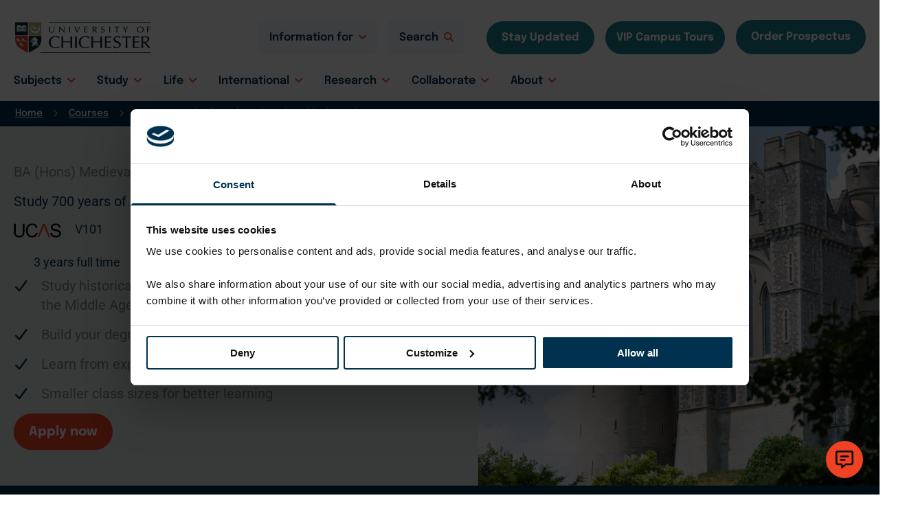

--- FILE ---
content_type: text/html; charset=UTF-8
request_url: https://www.chi.ac.uk/history-international-relations-and-politics/course/ba-hons-medieval-and-early-modern-history/
body_size: 61770
content:
<!DOCTYPE html>
<html lang="en-GB">
<head>
<meta charset="UTF-8">
<meta name="viewport" content="width=device-width, initial-scale=1">
	<link rel="profile" href="https://gmpg.org/xfn/11"> 
	<script type="text/javascript">
	window.dataLayer = window.dataLayer || [];

	function gtag() {
		dataLayer.push(arguments);
	}

	gtag("consent", "default", {
		ad_personalization: "denied",
		ad_storage: "denied",
		ad_user_data: "denied",
		analytics_storage: "denied",
		functionality_storage: "denied",
		personalization_storage: "denied",
		security_storage: "granted",
		wait_for_update: 500,
	});
	gtag("set", "ads_data_redaction", true);
	</script>
<script type="text/javascript">
		(function (w, d, s, l, i) {
		w[l] = w[l] || [];
		w[l].push({'gtm.start': new Date().getTime(), event: 'gtm.js'});
		var f = d.getElementsByTagName(s)[0], j = d.createElement(s), dl = l !== 'dataLayer' ? '&l=' + l : '';
		j.async = true;
		j.src = 'https://www.googletagmanager.com/gtm.js?id=' + i + dl;
		f.parentNode.insertBefore(j, f);
	})(
		window,
		document,
		'script',
		'dataLayer',
		'GTM-56KQ6ZL'
	);
</script>
<script type="text/javascript"
		id="Cookiebot"
		src="https://consent.cookiebot.com/uc.js"
		data-implementation="wp"
		data-cbid="b4bbec2e-a676-4332-81d8-9a4bdf828816"
							async	></script>
<script type="text/javascript">window.GeckoChatSettings={widgetId:"21AC0000qqs65w00hdoeite1ok-01KBFHRJZY9JP56PVV36NTXE4E",accountName:"chichester",};</script><script type="text/javascript" src="https://chat-widget.geckoengage.com"></script><link rel="preload" href="https://www.chi.ac.uk/app/astra-local-fonts/epilogue/O4ZRFGj5hxF0EhjimlIksgg.woff2" as="font" type="font/woff2" crossorigin><link rel="preload" href="https://www.chi.ac.uk/app/astra-local-fonts/roboto/KFOMCnqEu92Fr1ME7kSn66aGLdTylUAMQXC89YmC2DPNWubEbVmUiAo.woff2" as="font" type="font/woff2" crossorigin><meta name='robots' content='index, follow, max-image-preview:large, max-snippet:-1, max-video-preview:-1' />

	<!-- This site is optimized with the Yoast SEO plugin v26.5 - https://yoast.com/wordpress/plugins/seo/ -->
	<title>BA (Hons) Medieval and Early Modern History Degree - University of Chichester</title>
	<meta name="description" content="Gain a rich perspective appreciation for medieval and early modern history, as you study over 700 years of local, national and international history." />
	<link rel="canonical" href="https://www.chi.ac.uk/history/course/ba-hons-medieval-and-early-modern-history/" />
	<meta property="og:locale" content="en_GB" />
	<meta property="og:type" content="article" />
	<meta property="og:title" content="BA (Hons) Medieval and Early Modern History Degree - University of Chichester" />
	<meta property="og:description" content="Gain a rich perspective appreciation for medieval and early modern history, as you study over 700 years of local, national and international history." />
	<meta property="og:url" content="https://www.chi.ac.uk/history/course/ba-hons-medieval-and-early-modern-history/" />
	<meta property="og:site_name" content="University of Chichester" />
	<meta property="article:publisher" content="https://www.facebook.com/UniversityofChichester" />
	<meta property="article:modified_time" content="2026-01-06T12:39:41+00:00" />
	<meta property="og:image" content="https://www.chi.ac.uk/app/uploads/2021/10/18-Arundel-35.jpg" />
	<meta property="og:image:width" content="1280" />
	<meta property="og:image:height" content="1280" />
	<meta property="og:image:type" content="image/jpeg" />
	<meta name="twitter:card" content="summary_large_image" />
	<meta name="twitter:site" content="@chiuni" />
	<script type="application/ld+json" class="yoast-schema-graph">{"@context":"https://schema.org","@graph":[{"@type":"WebPage","@id":"https://www.chi.ac.uk/history/course/ba-hons-medieval-and-early-modern-history/","url":"https://www.chi.ac.uk/history/course/ba-hons-medieval-and-early-modern-history/","name":"BA (Hons) Medieval and Early Modern History Degree - University of Chichester","isPartOf":{"@id":"https://www.chi.ac.uk/#website"},"primaryImageOfPage":{"@id":"https://www.chi.ac.uk/history/course/ba-hons-medieval-and-early-modern-history/#primaryimage"},"image":{"@id":"https://www.chi.ac.uk/history/course/ba-hons-medieval-and-early-modern-history/#primaryimage"},"thumbnailUrl":"https://www.chi.ac.uk/app/uploads/2021/10/18-Arundel-35.jpg","datePublished":"2021-09-13T21:57:19+00:00","dateModified":"2026-01-06T12:39:41+00:00","description":"Gain a rich perspective appreciation for medieval and early modern history, as you study over 700 years of local, national and international history.","breadcrumb":{"@id":"https://www.chi.ac.uk/history/course/ba-hons-medieval-and-early-modern-history/#breadcrumb"},"inLanguage":"en-GB","potentialAction":[{"@type":"ReadAction","target":["https://www.chi.ac.uk/history/course/ba-hons-medieval-and-early-modern-history/"]}]},{"@type":"ImageObject","inLanguage":"en-GB","@id":"https://www.chi.ac.uk/history/course/ba-hons-medieval-and-early-modern-history/#primaryimage","url":"https://www.chi.ac.uk/app/uploads/2021/10/18-Arundel-35.jpg","contentUrl":"https://www.chi.ac.uk/app/uploads/2021/10/18-Arundel-35.jpg","width":1280,"height":1280,"caption":"Arundel castle"},{"@type":"BreadcrumbList","@id":"https://www.chi.ac.uk/history/course/ba-hons-medieval-and-early-modern-history/#breadcrumb","itemListElement":[{"@type":"ListItem","position":1,"name":"Home","item":"https://www.chi.ac.uk/"},{"@type":"ListItem","position":2,"name":"Courses","item":"https://www.chi.ac.uk/courses/"},{"@type":"ListItem","position":3,"name":"History","item":"https://www.chi.ac.uk/history/"},{"@type":"ListItem","position":4,"name":"BA (Hons) Medieval and Early Modern History"}]},{"@type":"WebSite","@id":"https://www.chi.ac.uk/#website","url":"https://www.chi.ac.uk/","name":"University of Chichester","description":"The University of Chichester is in Chichester with a campus also in Bognor Regis, West Sussex. Offering excellent undergraduate &amp; postgraduate degrees, apply now.","publisher":{"@id":"https://www.chi.ac.uk/#organization"},"potentialAction":[{"@type":"SearchAction","target":{"@type":"EntryPoint","urlTemplate":"https://www.chi.ac.uk/search-results/?_sf_s={search_term_string}"},"query-input":{"@type":"PropertyValueSpecification","valueRequired":true,"valueName":"search_term_string"}}],"inLanguage":"en-GB"},{"@type":"Organization","@id":"https://www.chi.ac.uk/#organization","name":"University of Chichester","url":"https://www.chi.ac.uk/","logo":{"@type":"ImageObject","inLanguage":"en-GB","@id":"https://www.chi.ac.uk/#/schema/logo/image/","url":"https://www.chi.ac.uk/app/uploads/2021/11/Open-Graph-Chi-uni.png","contentUrl":"https://www.chi.ac.uk/app/uploads/2021/11/Open-Graph-Chi-uni.png","width":1200,"height":630,"caption":"University of Chichester"},"image":{"@id":"https://www.chi.ac.uk/#/schema/logo/image/"},"sameAs":["https://www.facebook.com/UniversityofChichester","https://x.com/chiuni","http://www.instagram.com/universityofchichester","http://www.youtube.com/channel/UCFeAbQMJv4VSxjymIt5UHCg"]}]}</script>
	<!-- / Yoast SEO plugin. -->


<link rel='preconnect' href='https://kit.fontawesome.com' />
<link rel="alternate" type="application/rss+xml" title="University of Chichester &raquo; Feed" href="https://www.chi.ac.uk/feed/" />
<link rel="alternate" type="application/rss+xml" title="University of Chichester &raquo; Comments Feed" href="https://www.chi.ac.uk/comments/feed/" />
<link rel="alternate" type="text/calendar" title="University of Chichester &raquo; iCal Feed" href="https://www.chi.ac.uk/events/?ical=1" />
<link rel="alternate" title="oEmbed (JSON)" type="application/json+oembed" href="https://www.chi.ac.uk/wp-json/oembed/1.0/embed?url=https%3A%2F%2Fwww.chi.ac.uk%2Fhistory%2Fcourse%2Fba-hons-medieval-and-early-modern-history%2F" />
<link rel="alternate" title="oEmbed (XML)" type="text/xml+oembed" href="https://www.chi.ac.uk/wp-json/oembed/1.0/embed?url=https%3A%2F%2Fwww.chi.ac.uk%2Fhistory%2Fcourse%2Fba-hons-medieval-and-early-modern-history%2F&#038;format=xml" />
<style id='wp-img-auto-sizes-contain-inline-css'>
img:is([sizes=auto i],[sizes^="auto," i]){contain-intrinsic-size:3000px 1500px}
/*# sourceURL=wp-img-auto-sizes-contain-inline-css */
</style>
<link rel='stylesheet' id='astra-bb-builder-css' href='https://www.chi.ac.uk/app/themes/astra/assets/css/minified/compatibility/page-builder/bb-plugin.min.css?ver=4.11.17' media='all' />
<link rel='stylesheet' id='astra-theme-css-css' href='https://www.chi.ac.uk/app/themes/astra/assets/css/minified/main.min.css?ver=4.11.17' media='all' />
<style id='astra-theme-css-inline-css'>
.ast-no-sidebar .entry-content .alignfull {margin-left: calc( -50vw + 50%);margin-right: calc( -50vw + 50%);max-width: 100vw;width: 100vw;}.ast-no-sidebar .entry-content .alignwide {margin-left: calc(-41vw + 50%);margin-right: calc(-41vw + 50%);max-width: unset;width: unset;}.ast-no-sidebar .entry-content .alignfull .alignfull,.ast-no-sidebar .entry-content .alignfull .alignwide,.ast-no-sidebar .entry-content .alignwide .alignfull,.ast-no-sidebar .entry-content .alignwide .alignwide,.ast-no-sidebar .entry-content .wp-block-column .alignfull,.ast-no-sidebar .entry-content .wp-block-column .alignwide{width: 100%;margin-left: auto;margin-right: auto;}.wp-block-gallery,.blocks-gallery-grid {margin: 0;}.wp-block-separator {max-width: 100px;}.wp-block-separator.is-style-wide,.wp-block-separator.is-style-dots {max-width: none;}.entry-content .has-2-columns .wp-block-column:first-child {padding-right: 10px;}.entry-content .has-2-columns .wp-block-column:last-child {padding-left: 10px;}@media (max-width: 782px) {.entry-content .wp-block-columns .wp-block-column {flex-basis: 100%;}.entry-content .has-2-columns .wp-block-column:first-child {padding-right: 0;}.entry-content .has-2-columns .wp-block-column:last-child {padding-left: 0;}}body .entry-content .wp-block-latest-posts {margin-left: 0;}body .entry-content .wp-block-latest-posts li {list-style: none;}.ast-no-sidebar .ast-container .entry-content .wp-block-latest-posts {margin-left: 0;}.ast-header-break-point .entry-content .alignwide {margin-left: auto;margin-right: auto;}.entry-content .blocks-gallery-item img {margin-bottom: auto;}.wp-block-pullquote {border-top: 4px solid #555d66;border-bottom: 4px solid #555d66;color: #40464d;}:root{--ast-post-nav-space:0;--ast-container-default-xlg-padding:6.67em;--ast-container-default-lg-padding:5.67em;--ast-container-default-slg-padding:4.34em;--ast-container-default-md-padding:3.34em;--ast-container-default-sm-padding:6.67em;--ast-container-default-xs-padding:2.4em;--ast-container-default-xxs-padding:1.4em;--ast-code-block-background:#EEEEEE;--ast-comment-inputs-background:#FAFAFA;--ast-normal-container-width:1250px;--ast-narrow-container-width:750px;--ast-blog-title-font-weight:normal;--ast-blog-meta-weight:inherit;--ast-global-color-primary:var(--ast-global-color-5);--ast-global-color-secondary:var(--ast-global-color-4);--ast-global-color-alternate-background:var(--ast-global-color-7);--ast-global-color-subtle-background:var(--ast-global-color-6);--ast-bg-style-guide:#F8FAFC;--ast-shadow-style-guide:0px 0px 4px 0 #00000057;--ast-global-dark-bg-style:#fff;--ast-global-dark-lfs:#fbfbfb;--ast-widget-bg-color:#fafafa;--ast-wc-container-head-bg-color:#fbfbfb;--ast-title-layout-bg:#eeeeee;--ast-search-border-color:#e7e7e7;--ast-lifter-hover-bg:#e6e6e6;--ast-gallery-block-color:#000;--srfm-color-input-label:var(--ast-global-color-2);}html{font-size:125%;}a,.page-title{color:#00314f;}a:hover,a:focus{color:#00314f;}body,button,input,select,textarea,.ast-button,.ast-custom-button{font-family:'Roboto',sans-serif;font-weight:400;font-size:20px;font-size:1rem;line-height:var(--ast-body-line-height,1.4em);}blockquote{color:#000000;}p,.entry-content p{margin-bottom:1.25em;}h1,h2,h3,h4,h5,h6,.entry-content :where(h1,h2,h3,h4,h5,h6),.site-title,.site-title a{font-family:'Epilogue',sans-serif;font-weight:600;}.ast-site-identity .site-title a{color:var(--ast-global-color-2);}.site-title{font-size:35px;font-size:1.75rem;display:none;}header .custom-logo-link img{max-width:198px;width:198px;}.astra-logo-svg{width:198px;}.site-header .site-description{font-size:15px;font-size:0.75rem;display:none;}.entry-title{font-size:18px;font-size:0.9rem;}.ast-blog-meta-container{font-size:16px;font-size:0.8rem;}.archive .ast-article-post .ast-article-inner,.blog .ast-article-post .ast-article-inner,.archive .ast-article-post .ast-article-inner:hover,.blog .ast-article-post .ast-article-inner:hover{overflow:hidden;}h1,.entry-content :where(h1){font-size:50px;font-size:2.5rem;font-family:'Epilogue',sans-serif;line-height:1.4em;}h2,.entry-content :where(h2){font-size:22px;font-size:1.1rem;font-weight:700;font-family:'Epilogue',sans-serif;line-height:1.3em;}h3,.entry-content :where(h3){font-size:38px;font-size:1.9rem;font-family:'Epilogue',sans-serif;line-height:1.3em;}h4,.entry-content :where(h4){font-size:20px;font-size:1rem;line-height:1.2em;font-family:'Epilogue',sans-serif;}h5,.entry-content :where(h5){font-size:19px;font-size:0.95rem;line-height:1.2em;font-family:'Epilogue',sans-serif;}h6,.entry-content :where(h6){font-size:16px;font-size:0.8rem;line-height:1.25em;font-family:'Epilogue',sans-serif;}::selection{background-color:#00314f;color:#ffffff;}body,h1,h2,h3,h4,h5,h6,.entry-title a,.entry-content :where(h1,h2,h3,h4,h5,h6){color:#4b4b4b;}.tagcloud a:hover,.tagcloud a:focus,.tagcloud a.current-item{color:#ffffff;border-color:#00314f;background-color:#00314f;}input:focus,input[type="text"]:focus,input[type="email"]:focus,input[type="url"]:focus,input[type="password"]:focus,input[type="reset"]:focus,input[type="search"]:focus,textarea:focus{border-color:#00314f;}input[type="radio"]:checked,input[type=reset],input[type="checkbox"]:checked,input[type="checkbox"]:hover:checked,input[type="checkbox"]:focus:checked,input[type=range]::-webkit-slider-thumb{border-color:#00314f;background-color:#00314f;box-shadow:none;}.site-footer a:hover + .post-count,.site-footer a:focus + .post-count{background:#00314f;border-color:#00314f;}.single .nav-links .nav-previous,.single .nav-links .nav-next{color:#00314f;}.entry-meta,.entry-meta *{line-height:1.45;color:#00314f;}.entry-meta a:not(.ast-button):hover,.entry-meta a:not(.ast-button):hover *,.entry-meta a:not(.ast-button):focus,.entry-meta a:not(.ast-button):focus *,.page-links > .page-link,.page-links .page-link:hover,.post-navigation a:hover{color:#00314f;}#cat option,.secondary .calendar_wrap thead a,.secondary .calendar_wrap thead a:visited{color:#00314f;}.secondary .calendar_wrap #today,.ast-progress-val span{background:#00314f;}.secondary a:hover + .post-count,.secondary a:focus + .post-count{background:#00314f;border-color:#00314f;}.calendar_wrap #today > a{color:#ffffff;}.page-links .page-link,.single .post-navigation a{color:#00314f;}.ast-search-menu-icon .search-form button.search-submit{padding:0 4px;}.ast-search-menu-icon form.search-form{padding-right:0;}.ast-search-menu-icon.slide-search input.search-field{width:0;}.ast-header-search .ast-search-menu-icon.ast-dropdown-active .search-form,.ast-header-search .ast-search-menu-icon.ast-dropdown-active .search-field:focus{transition:all 0.2s;}.search-form input.search-field:focus{outline:none;}.widget-title,.widget .wp-block-heading{font-size:28px;font-size:1.4rem;color:#4b4b4b;}.single .ast-author-details .author-title{color:#00314f;}.ast-search-menu-icon.slide-search a:focus-visible:focus-visible,.astra-search-icon:focus-visible,#close:focus-visible,a:focus-visible,.ast-menu-toggle:focus-visible,.site .skip-link:focus-visible,.wp-block-loginout input:focus-visible,.wp-block-search.wp-block-search__button-inside .wp-block-search__inside-wrapper,.ast-header-navigation-arrow:focus-visible,.ast-orders-table__row .ast-orders-table__cell:focus-visible,a#ast-apply-coupon:focus-visible,#ast-apply-coupon:focus-visible,#close:focus-visible,.button.search-submit:focus-visible,#search_submit:focus,.normal-search:focus-visible,.ast-header-account-wrap:focus-visible,.astra-cart-drawer-close:focus,.ast-single-variation:focus,.ast-button:focus{outline-style:dotted;outline-color:inherit;outline-width:thin;}input:focus,input[type="text"]:focus,input[type="email"]:focus,input[type="url"]:focus,input[type="password"]:focus,input[type="reset"]:focus,input[type="search"]:focus,input[type="number"]:focus,textarea:focus,.wp-block-search__input:focus,[data-section="section-header-mobile-trigger"] .ast-button-wrap .ast-mobile-menu-trigger-minimal:focus,.ast-mobile-popup-drawer.active .menu-toggle-close:focus,#ast-scroll-top:focus,#coupon_code:focus,#ast-coupon-code:focus{border-style:dotted;border-color:inherit;border-width:thin;}input{outline:none;}.site-logo-img img{ transition:all 0.2s linear;}body .ast-oembed-container *{position:absolute;top:0;width:100%;height:100%;left:0;}body .wp-block-embed-pocket-casts .ast-oembed-container *{position:unset;}.ast-single-post-featured-section + article {margin-top: 2em;}.site-content .ast-single-post-featured-section img {width: 100%;overflow: hidden;object-fit: cover;}.ast-separate-container .site-content .ast-single-post-featured-section + article {margin-top: -80px;z-index: 9;position: relative;border-radius: 4px;}@media (min-width: 1025px) {.ast-no-sidebar .site-content .ast-article-image-container--wide {margin-left: -120px;margin-right: -120px;max-width: unset;width: unset;}.ast-left-sidebar .site-content .ast-article-image-container--wide,.ast-right-sidebar .site-content .ast-article-image-container--wide {margin-left: -10px;margin-right: -10px;}.site-content .ast-article-image-container--full {margin-left: calc( -50vw + 50%);margin-right: calc( -50vw + 50%);max-width: 100vw;width: 100vw;}.ast-left-sidebar .site-content .ast-article-image-container--full,.ast-right-sidebar .site-content .ast-article-image-container--full {margin-left: -10px;margin-right: -10px;max-width: inherit;width: auto;}}.site > .ast-single-related-posts-container {margin-top: 0;}@media (min-width: 1025px) {.ast-desktop .ast-container--narrow {max-width: var(--ast-narrow-container-width);margin: 0 auto;}}.ast-page-builder-template .hentry {margin: 0;}.ast-page-builder-template .site-content > .ast-container {max-width: 100%;padding: 0;}.ast-page-builder-template .site .site-content #primary {padding: 0;margin: 0;}.ast-page-builder-template .no-results {text-align: center;margin: 4em auto;}.ast-page-builder-template .ast-pagination {padding: 2em;}.ast-page-builder-template .entry-header.ast-no-title.ast-no-thumbnail {margin-top: 0;}.ast-page-builder-template .entry-header.ast-header-without-markup {margin-top: 0;margin-bottom: 0;}.ast-page-builder-template .entry-header.ast-no-title.ast-no-meta {margin-bottom: 0;}.ast-page-builder-template.single .post-navigation {padding-bottom: 2em;}.ast-page-builder-template.single-post .site-content > .ast-container {max-width: 100%;}.ast-page-builder-template .entry-header {margin-top: 4em;margin-left: auto;margin-right: auto;padding-left: 20px;padding-right: 20px;}.single.ast-page-builder-template .entry-header {padding-left: 20px;padding-right: 20px;}.ast-page-builder-template .ast-archive-description {margin: 4em auto 0;padding-left: 20px;padding-right: 20px;}.ast-page-builder-template.ast-no-sidebar .entry-content .alignwide {margin-left: 0;margin-right: 0;}@media (max-width:1024.9px){#ast-desktop-header{display:none;}}@media (min-width:1025px){#ast-mobile-header{display:none;}}@media( max-width: 420px ) {.single .nav-links .nav-previous,.single .nav-links .nav-next {width: 100%;text-align: center;}}.wp-block-buttons.aligncenter{justify-content:center;}@media (max-width:1024px){.ast-theme-transparent-header #primary,.ast-theme-transparent-header #secondary{padding:0;}}@media (max-width:1024px){.ast-plain-container.ast-no-sidebar #primary{padding:0;}}.ast-plain-container.ast-no-sidebar #primary{margin-top:0;margin-bottom:0;}@media (min-width:1200px){.wp-block-group .has-background{padding:20px;}}@media (min-width:1200px){.ast-page-builder-template.ast-no-sidebar .entry-content .wp-block-cover.alignwide,.ast-page-builder-template.ast-no-sidebar .entry-content .wp-block-cover.alignfull{padding-right:0;padding-left:0;}}@media (min-width:1200px){.wp-block-cover-image.alignwide .wp-block-cover__inner-container,.wp-block-cover.alignwide .wp-block-cover__inner-container,.wp-block-cover-image.alignfull .wp-block-cover__inner-container,.wp-block-cover.alignfull .wp-block-cover__inner-container{width:100%;}}.wp-block-columns{margin-bottom:unset;}.wp-block-image.size-full{margin:2rem 0;}.wp-block-separator.has-background{padding:0;}.wp-block-gallery{margin-bottom:1.6em;}.wp-block-group{padding-top:4em;padding-bottom:4em;}.wp-block-group__inner-container .wp-block-columns:last-child,.wp-block-group__inner-container :last-child,.wp-block-table table{margin-bottom:0;}.blocks-gallery-grid{width:100%;}.wp-block-navigation-link__content{padding:5px 0;}.wp-block-group .wp-block-group .has-text-align-center,.wp-block-group .wp-block-column .has-text-align-center{max-width:100%;}.has-text-align-center{margin:0 auto;}@media (min-width:1200px){.wp-block-cover__inner-container,.alignwide .wp-block-group__inner-container,.alignfull .wp-block-group__inner-container{max-width:1200px;margin:0 auto;}.wp-block-group.alignnone,.wp-block-group.aligncenter,.wp-block-group.alignleft,.wp-block-group.alignright,.wp-block-group.alignwide,.wp-block-columns.alignwide{margin:2rem 0 1rem 0;}}@media (max-width:1200px){.wp-block-group{padding:3em;}.wp-block-group .wp-block-group{padding:1.5em;}.wp-block-columns,.wp-block-column{margin:1rem 0;}}@media (min-width:1024px){.wp-block-columns .wp-block-group{padding:2em;}}@media (max-width:767px){.wp-block-cover-image .wp-block-cover__inner-container,.wp-block-cover .wp-block-cover__inner-container{width:unset;}.wp-block-cover,.wp-block-cover-image{padding:2em 0;}.wp-block-group,.wp-block-cover{padding:2em;}.wp-block-media-text__media img,.wp-block-media-text__media video{width:unset;max-width:100%;}.wp-block-media-text.has-background .wp-block-media-text__content{padding:1em;}}.wp-block-image.aligncenter{margin-left:auto;margin-right:auto;}.wp-block-table.aligncenter{margin-left:auto;margin-right:auto;}@media (min-width:767px){.entry-content .wp-block-media-text.has-media-on-the-right .wp-block-media-text__content{padding:0 8% 0 0;}.entry-content .wp-block-media-text .wp-block-media-text__content{padding:0 0 0 8%;}.ast-plain-container .site-content .entry-content .has-custom-content-position.is-position-bottom-left > *,.ast-plain-container .site-content .entry-content .has-custom-content-position.is-position-bottom-right > *,.ast-plain-container .site-content .entry-content .has-custom-content-position.is-position-top-left > *,.ast-plain-container .site-content .entry-content .has-custom-content-position.is-position-top-right > *,.ast-plain-container .site-content .entry-content .has-custom-content-position.is-position-center-right > *,.ast-plain-container .site-content .entry-content .has-custom-content-position.is-position-center-left > *{margin:0;}}@media (max-width:767px){.entry-content .wp-block-media-text .wp-block-media-text__content{padding:8% 0;}.wp-block-media-text .wp-block-media-text__media img{width:auto;max-width:100%;}}.wp-block-button.is-style-outline .wp-block-button__link{border-color:#ef4222;border-top-width:1px;border-right-width:1px;border-bottom-width:1px;border-left-width:1px;}div.wp-block-button.is-style-outline > .wp-block-button__link:not(.has-text-color),div.wp-block-button.wp-block-button__link.is-style-outline:not(.has-text-color){color:#ef4222;}.wp-block-button.is-style-outline .wp-block-button__link:hover,.wp-block-buttons .wp-block-button.is-style-outline .wp-block-button__link:focus,.wp-block-buttons .wp-block-button.is-style-outline > .wp-block-button__link:not(.has-text-color):hover,.wp-block-buttons .wp-block-button.wp-block-button__link.is-style-outline:not(.has-text-color):hover{color:#ffffff;background-color:#d4381b;border-color:#d4381b;}.post-page-numbers.current .page-link,.ast-pagination .page-numbers.current{color:#ffffff;border-color:#00314f;background-color:#00314f;}@media (max-width:1024px){.wp-block-button.is-style-outline .wp-block-button__link{padding-top:calc(15px - 1px);padding-right:calc(30px - 1px);padding-bottom:calc(15px - 1px);padding-left:calc(30px - 1px);}}@media (max-width:767px){.wp-block-button.is-style-outline .wp-block-button__link{padding-top:calc(15px - 1px);padding-right:calc(30px - 1px);padding-bottom:calc(15px - 1px);padding-left:calc(30px - 1px);}}@media (min-width:767px){.entry-content > .alignleft{margin-right:20px;}.entry-content > .alignright{margin-left:20px;}.wp-block-group.has-background{padding:20px;}}.wp-block-buttons .wp-block-button.is-style-outline .wp-block-button__link.wp-element-button,.ast-outline-button,.wp-block-uagb-buttons-child .uagb-buttons-repeater.ast-outline-button{border-color:#ef4222;border-top-width:2px;border-right-width:2px;border-bottom-width:2px;border-left-width:2px;font-family:'Epilogue',sans-serif;font-weight:700;font-size:19px;font-size:0.95rem;line-height:1em;border-top-left-radius:5px;border-top-right-radius:5px;border-bottom-right-radius:5px;border-bottom-left-radius:5px;}.wp-block-buttons .wp-block-button.is-style-outline > .wp-block-button__link:not(.has-text-color),.wp-block-buttons .wp-block-button.wp-block-button__link.is-style-outline:not(.has-text-color),.ast-outline-button{color:#ef4222;}.wp-block-button.is-style-outline .wp-block-button__link:hover,.wp-block-buttons .wp-block-button.is-style-outline .wp-block-button__link:focus,.wp-block-buttons .wp-block-button.is-style-outline > .wp-block-button__link:not(.has-text-color):hover,.wp-block-buttons .wp-block-button.wp-block-button__link.is-style-outline:not(.has-text-color):hover,.ast-outline-button:hover,.ast-outline-button:focus,.wp-block-uagb-buttons-child .uagb-buttons-repeater.ast-outline-button:hover,.wp-block-uagb-buttons-child .uagb-buttons-repeater.ast-outline-button:focus{color:#ffffff;background-color:#d4381b;border-color:#d4381b;}.wp-block-button .wp-block-button__link.wp-element-button.is-style-outline:not(.has-background),.wp-block-button.is-style-outline>.wp-block-button__link.wp-element-button:not(.has-background),.ast-outline-button{background-color:#ef4222;}@media (max-width:1024px){.wp-block-buttons .wp-block-button.is-style-outline .wp-block-button__link.wp-element-button,.ast-outline-button,.wp-block-uagb-buttons-child .uagb-buttons-repeater.ast-outline-button{font-size:19px;font-size:0.95rem;}}@media (max-width:767px){.wp-block-buttons .wp-block-button.is-style-outline .wp-block-button__link.wp-element-button,.ast-outline-button,.wp-block-uagb-buttons-child .uagb-buttons-repeater.ast-outline-button{font-size:19px;font-size:0.95rem;}}.entry-content[data-ast-blocks-layout] > figure{margin-bottom:1em;}@media (max-width:1024px){.ast-left-sidebar #content > .ast-container{display:flex;flex-direction:column-reverse;width:100%;}.ast-separate-container .ast-article-post,.ast-separate-container .ast-article-single{padding:1.5em 2.14em;}.ast-author-box img.avatar{margin:20px 0 0 0;}}@media (min-width:1025px){.ast-separate-container.ast-right-sidebar #primary,.ast-separate-container.ast-left-sidebar #primary{border:0;}.search-no-results.ast-separate-container #primary{margin-bottom:4em;}}.wp-block-button .wp-block-button__link{color:#ffffff;}.wp-block-button .wp-block-button__link:hover,.wp-block-button .wp-block-button__link:focus{color:#ffffff;background-color:#d4381b;border-color:#d4381b;}.wp-block-button .wp-block-button__link{border:none;background-color:#df3511;color:#ffffff;font-family:'Epilogue',sans-serif;font-weight:700;line-height:1em;font-size:19px;font-size:0.95rem;padding:15px 30px;border-top-left-radius:5px;border-top-right-radius:5px;border-bottom-right-radius:5px;border-bottom-left-radius:5px;}.wp-block-button.is-style-outline .wp-block-button__link{border-style:solid;border-top-width:1px;border-right-width:1px;border-left-width:1px;border-bottom-width:1px;border-color:#ef4222;padding-top:calc(15px - 1px);padding-right:calc(30px - 1px);padding-bottom:calc(15px - 1px);padding-left:calc(30px - 1px);}@media (max-width:1024px){.wp-block-button .wp-block-button__link{font-size:19px;font-size:0.95rem;border:none;padding:15px 30px;}.wp-block-button.is-style-outline .wp-block-button__link{padding-top:calc(15px - 1px);padding-right:calc(30px - 1px);padding-bottom:calc(15px - 1px);padding-left:calc(30px - 1px);}}@media (max-width:767px){.wp-block-button .wp-block-button__link{font-size:19px;font-size:0.95rem;border:none;padding:15px 30px;}.wp-block-button.is-style-outline .wp-block-button__link{padding-top:calc(15px - 1px);padding-right:calc(30px - 1px);padding-bottom:calc(15px - 1px);padding-left:calc(30px - 1px);}}.menu-toggle,button,.ast-button,.ast-custom-button,.button,input#submit,input[type="button"],input[type="submit"],input[type="reset"]{border-style:solid;border-top-width:1px;border-right-width:1px;border-left-width:1px;border-bottom-width:1px;color:#ffffff;border-color:#ef4222;background-color:#df3511;padding-top:15px;padding-right:20px;padding-bottom:15px;padding-left:20px;font-family:'Epilogue',sans-serif;font-weight:700;font-size:19px;font-size:0.95rem;line-height:1em;border-top-left-radius:5px;border-top-right-radius:5px;border-bottom-right-radius:5px;border-bottom-left-radius:5px;}button:focus,.menu-toggle:hover,button:hover,.ast-button:hover,.ast-custom-button:hover .button:hover,.ast-custom-button:hover ,input[type=reset]:hover,input[type=reset]:focus,input#submit:hover,input#submit:focus,input[type="button"]:hover,input[type="button"]:focus,input[type="submit"]:hover,input[type="submit"]:focus{color:#ffffff;background-color:#d4381b;border-color:#d4381b;}@media (max-width:1024px){.menu-toggle,button,.ast-button,.ast-custom-button,.button,input#submit,input[type="button"],input[type="submit"],input[type="reset"]{font-size:19px;font-size:0.95rem;}}@media (max-width:767px){.menu-toggle,button,.ast-button,.ast-custom-button,.button,input#submit,input[type="button"],input[type="submit"],input[type="reset"]{font-size:19px;font-size:0.95rem;}}@media (max-width:1024px){.menu-toggle,button,.ast-button,.button,input#submit,input[type="button"],input[type="submit"],input[type="reset"]{font-size:19px;font-size:0.95rem;}.ast-mobile-header-stack .main-header-bar .ast-search-menu-icon{display:inline-block;}.ast-header-break-point.ast-header-custom-item-outside .ast-mobile-header-stack .main-header-bar .ast-search-icon{margin:0;}.ast-comment-avatar-wrap img{max-width:2.5em;}.ast-comment-meta{padding:0 1.8888em 1.3333em;}.ast-separate-container .ast-comment-list li.depth-1{padding:1.5em 2.14em;}.ast-separate-container .comment-respond{padding:2em 2.14em;}}@media (min-width:767px){.ast-container{max-width:100%;}}@media (max-width:767px){.ast-separate-container .ast-article-post,.ast-separate-container .ast-article-single,.ast-separate-container .comments-title,.ast-separate-container .ast-archive-description{padding:1.5em 1em;}.ast-separate-container #content .ast-container{padding-left:0.54em;padding-right:0.54em;}.ast-separate-container .ast-comment-list .bypostauthor{padding:.5em;}.ast-search-menu-icon.ast-dropdown-active .search-field{width:170px;}.menu-toggle,button,.ast-button,.button,input#submit,input[type="button"],input[type="submit"],input[type="reset"]{font-size:19px;font-size:0.95rem;}} #ast-mobile-header .ast-site-header-cart-li a{pointer-events:none;}@media (min-width:768px){.ast-page-builder-template .comments-area,.single.ast-page-builder-template .entry-header,.single.ast-page-builder-template .post-navigation,.single.ast-page-builder-template .ast-single-related-posts-container{max-width:1290px;margin-left:auto;margin-right:auto;}}body,.ast-separate-container{background-color:#ffffff;background-image:none;}.ast-no-sidebar.ast-separate-container .entry-content .alignfull {margin-left: -6.67em;margin-right: -6.67em;width: auto;}@media (max-width: 1200px) {.ast-no-sidebar.ast-separate-container .entry-content .alignfull {margin-left: -2.4em;margin-right: -2.4em;}}@media (max-width: 768px) {.ast-no-sidebar.ast-separate-container .entry-content .alignfull {margin-left: -2.14em;margin-right: -2.14em;}}@media (max-width: 544px) {.ast-no-sidebar.ast-separate-container .entry-content .alignfull {margin-left: -1em;margin-right: -1em;}}.ast-no-sidebar.ast-separate-container .entry-content .alignwide {margin-left: -20px;margin-right: -20px;}.ast-no-sidebar.ast-separate-container .entry-content .wp-block-column .alignfull,.ast-no-sidebar.ast-separate-container .entry-content .wp-block-column .alignwide {margin-left: auto;margin-right: auto;width: 100%;}@media (max-width:1024px){.widget-title{font-size:27px;font-size:1.4210526315789rem;}body,button,input,select,textarea,.ast-button,.ast-custom-button{font-size:19px;font-size:0.95rem;}#secondary,#secondary button,#secondary input,#secondary select,#secondary textarea{font-size:19px;font-size:0.95rem;}.site-title{display:none;}.site-header .site-description{display:none;}h1,.entry-content :where(h1){font-size:28px;}h2,.entry-content :where(h2){font-size:19px;}h3,.entry-content :where(h3){font-size:22px;}h4,.entry-content :where(h4){font-size:19px;font-size:0.95rem;}h5,.entry-content :where(h5){font-size:16px;font-size:0.8rem;}h6,.entry-content :where(h6){font-size:14px;font-size:0.7rem;}}@media (max-width:767px){.widget-title{font-size:22px;font-size:1.375rem;}body,button,input,select,textarea,.ast-button,.ast-custom-button{font-size:16px;font-size:0.8rem;}#secondary,#secondary button,#secondary input,#secondary select,#secondary textarea{font-size:16px;font-size:0.8rem;}.site-title{display:none;}.site-header .site-description{display:none;}h1,.entry-content :where(h1){font-size:28px;}h2,.entry-content :where(h2){font-size:19px;}h3,.entry-content :where(h3){font-size:22px;}h4,.entry-content :where(h4){font-size:19px;font-size:0.95rem;}h5,.entry-content :where(h5){font-size:16px;font-size:0.8rem;}h6,.entry-content :where(h6){font-size:14px;font-size:0.7rem;}header .custom-logo-link img,.ast-header-break-point .site-branding img,.ast-header-break-point .custom-logo-link img{max-width:132px;width:132px;}.astra-logo-svg{width:132px;}.astra-logo-svg:not(.sticky-custom-logo .astra-logo-svg,.transparent-custom-logo .astra-logo-svg,.advanced-header-logo .astra-logo-svg){height:30px;}.ast-header-break-point .site-logo-img .custom-mobile-logo-link img{max-width:132px;}}@media (max-width:767px){html{font-size:125%;}}@media (min-width:1025px){.ast-container{max-width:1290px;}}@media (min-width:1025px){.site-content .ast-container{display:flex;}}@media (max-width:1024px){.site-content .ast-container{flex-direction:column;}}@media (min-width:1025px){.main-header-menu .sub-menu .menu-item.ast-left-align-sub-menu:hover > .sub-menu,.main-header-menu .sub-menu .menu-item.ast-left-align-sub-menu.focus > .sub-menu{margin-left:-0px;}}.site .comments-area{padding-bottom:3em;}.footer-widget-area[data-section^="section-fb-html-"] .ast-builder-html-element{text-align:center;}.ast-footer-social-1-wrap .ast-social-color-type-custom .ast-builder-social-element:focus{color:#ffffff !important;background:#167dbf !important;}.ast-builder-layout-element[data-section="section-fb-social-icons-1"]{display:flex;}@media (max-width:1024px){.ast-header-break-point .ast-builder-layout-element[data-section="section-fb-social-icons-1"]{display:flex;}}@media (max-width:767px){.ast-header-break-point .ast-builder-layout-element[data-section="section-fb-social-icons-1"]{display:flex;}}blockquote {padding: 1.2em;}:root .has-ast-global-color-0-color{color:var(--ast-global-color-0);}:root .has-ast-global-color-0-background-color{background-color:var(--ast-global-color-0);}:root .wp-block-button .has-ast-global-color-0-color{color:var(--ast-global-color-0);}:root .wp-block-button .has-ast-global-color-0-background-color{background-color:var(--ast-global-color-0);}:root .has-ast-global-color-1-color{color:var(--ast-global-color-1);}:root .has-ast-global-color-1-background-color{background-color:var(--ast-global-color-1);}:root .wp-block-button .has-ast-global-color-1-color{color:var(--ast-global-color-1);}:root .wp-block-button .has-ast-global-color-1-background-color{background-color:var(--ast-global-color-1);}:root .has-ast-global-color-2-color{color:var(--ast-global-color-2);}:root .has-ast-global-color-2-background-color{background-color:var(--ast-global-color-2);}:root .wp-block-button .has-ast-global-color-2-color{color:var(--ast-global-color-2);}:root .wp-block-button .has-ast-global-color-2-background-color{background-color:var(--ast-global-color-2);}:root .has-ast-global-color-3-color{color:var(--ast-global-color-3);}:root .has-ast-global-color-3-background-color{background-color:var(--ast-global-color-3);}:root .wp-block-button .has-ast-global-color-3-color{color:var(--ast-global-color-3);}:root .wp-block-button .has-ast-global-color-3-background-color{background-color:var(--ast-global-color-3);}:root .has-ast-global-color-4-color{color:var(--ast-global-color-4);}:root .has-ast-global-color-4-background-color{background-color:var(--ast-global-color-4);}:root .wp-block-button .has-ast-global-color-4-color{color:var(--ast-global-color-4);}:root .wp-block-button .has-ast-global-color-4-background-color{background-color:var(--ast-global-color-4);}:root .has-ast-global-color-5-color{color:var(--ast-global-color-5);}:root .has-ast-global-color-5-background-color{background-color:var(--ast-global-color-5);}:root .wp-block-button .has-ast-global-color-5-color{color:var(--ast-global-color-5);}:root .wp-block-button .has-ast-global-color-5-background-color{background-color:var(--ast-global-color-5);}:root .has-ast-global-color-6-color{color:var(--ast-global-color-6);}:root .has-ast-global-color-6-background-color{background-color:var(--ast-global-color-6);}:root .wp-block-button .has-ast-global-color-6-color{color:var(--ast-global-color-6);}:root .wp-block-button .has-ast-global-color-6-background-color{background-color:var(--ast-global-color-6);}:root .has-ast-global-color-7-color{color:var(--ast-global-color-7);}:root .has-ast-global-color-7-background-color{background-color:var(--ast-global-color-7);}:root .wp-block-button .has-ast-global-color-7-color{color:var(--ast-global-color-7);}:root .wp-block-button .has-ast-global-color-7-background-color{background-color:var(--ast-global-color-7);}:root .has-ast-global-color-8-color{color:var(--ast-global-color-8);}:root .has-ast-global-color-8-background-color{background-color:var(--ast-global-color-8);}:root .wp-block-button .has-ast-global-color-8-color{color:var(--ast-global-color-8);}:root .wp-block-button .has-ast-global-color-8-background-color{background-color:var(--ast-global-color-8);}:root{--ast-global-color-0:#0170B9;--ast-global-color-1:#3a3a3a;--ast-global-color-2:#3a3a3a;--ast-global-color-3:#4B4F58;--ast-global-color-4:#F5F5F5;--ast-global-color-5:#FFFFFF;--ast-global-color-6:#E5E5E5;--ast-global-color-7:#424242;--ast-global-color-8:#000000;}:root {--ast-border-color : #dddddd;}.ast-breadcrumbs .trail-browse,.ast-breadcrumbs .trail-items,.ast-breadcrumbs .trail-items li{display:inline-block;margin:0;padding:0;border:none;background:inherit;text-indent:0;text-decoration:none;}.ast-breadcrumbs .trail-browse{font-size:inherit;font-style:inherit;font-weight:inherit;color:inherit;}.ast-breadcrumbs .trail-items{list-style:none;}.trail-items li::after{padding:0 0.3em;content:"\00bb";}.trail-items li:last-of-type::after{display:none;}.trail-items li::after{content:"\f105";}.ast-breadcrumbs-wrapper a{color:#ffffff;}.ast-breadcrumbs-wrapper .breadcrumb_last{color:#ffffff;}.ast-breadcrumbs-wrapper a:hover{color:#ffffff;}.ast-breadcrumbs-wrapper span{color:#bab177;}.ast-breadcrumbs-wrapper a,.ast-breadcrumbs-wrapper .breadcrumb_last,.ast-breadcrumbs-wrapper span{font-family:'Epilogue',sans-serif;font-weight:500;font-size:14px;font-size:0.7rem;line-height:1.2em;}.ast-breadcrumbs-wrapper,.main-header-bar.ast-header-breadcrumb{background-color:#00314f;}.ast-header-breadcrumb{padding-top:10px;padding-bottom:10px;width:100%;}.ast-default-menu-enable.ast-main-header-nav-open.ast-header-break-point .main-header-bar.ast-header-breadcrumb,.ast-main-header-nav-open .main-header-bar.ast-header-breadcrumb{padding-top:1em;padding-bottom:1em;}.ast-header-break-point .main-header-bar.ast-header-breadcrumb{border-bottom-width:1px;border-bottom-color:#eaeaea;border-bottom-style:solid;}.ast-breadcrumbs-wrapper{line-height:1.4;}.ast-breadcrumbs-wrapper .rank-math-breadcrumb p{margin-bottom:0px;}.ast-breadcrumbs-wrapper{display:block;width:100%;}h1,h2,h3,h4,h5,h6,.entry-content :where(h1,h2,h3,h4,h5,h6){color:#00314f;}@media (max-width:1024px){.ast-builder-grid-row-container.ast-builder-grid-row-tablet-3-firstrow .ast-builder-grid-row > *:first-child,.ast-builder-grid-row-container.ast-builder-grid-row-tablet-3-lastrow .ast-builder-grid-row > *:last-child{grid-column:1 / -1;}}@media (max-width:767px){.ast-builder-grid-row-container.ast-builder-grid-row-mobile-3-firstrow .ast-builder-grid-row > *:first-child,.ast-builder-grid-row-container.ast-builder-grid-row-mobile-3-lastrow .ast-builder-grid-row > *:last-child{grid-column:1 / -1;}}@media (max-width:1024px){.ast-builder-layout-element .ast-site-identity{margin-left:30px;}}@media (max-width:767px){.ast-builder-layout-element .ast-site-identity{margin-left:30px;}}.ast-builder-layout-element[data-section="title_tagline"]{display:flex;}@media (max-width:1024px){.ast-header-break-point .ast-builder-layout-element[data-section="title_tagline"]{display:flex;}}@media (max-width:767px){.ast-header-break-point .ast-builder-layout-element[data-section="title_tagline"]{display:flex;}}[data-section*="section-hb-button-"] .menu-link{display:none;}.ast-header-button-1[data-section*="section-hb-button-"] .ast-builder-button-wrap .ast-custom-button{font-family:'Epilogue',sans-serif;font-weight:700;font-size:16px;font-size:0.8rem;}.ast-header-button-1 .ast-custom-button{color:#00314f;background:#ffffff;border-color:#00314f;border-top-width:1px;border-bottom-width:1px;border-left-width:1px;border-right-width:1px;}.ast-header-button-1 .ast-custom-button:hover{color:#ffffff;background:#00314f;border-color:#00314f;}.ast-header-button-1[data-section*="section-hb-button-"] .ast-builder-button-wrap .ast-custom-button{padding-top:12px;padding-bottom:10px;padding-left:40px;padding-right:12px;}.ast-header-button-1[data-section="section-hb-button-1"]{display:flex;}@media (max-width:1024px){.ast-header-break-point .ast-header-button-1[data-section="section-hb-button-1"]{display:flex;}}@media (max-width:767px){.ast-header-break-point .ast-header-button-1[data-section="section-hb-button-1"]{display:flex;}}.ast-header-button-2[data-section*="section-hb-button-"] .ast-builder-button-wrap .ast-custom-button{font-size:16px;font-size:0.8rem;}.ast-header-button-2 .ast-custom-button{background:#177e8d;border-color:#177e8d;}.ast-header-button-2 .ast-custom-button:hover{background:#136575;border-color:#136575;}.ast-header-button-2[data-section*="section-hb-button-"] .ast-builder-button-wrap .ast-custom-button{padding-top:12px;padding-bottom:12px;padding-left:20px;padding-right:20px;margin-top:0px;margin-bottom:0px;margin-left:0px;margin-right:0px;}.ast-header-button-2[data-section="section-hb-button-2"]{display:flex;}@media (max-width:1024px){.ast-header-break-point .ast-header-button-2[data-section="section-hb-button-2"]{display:none;}}@media (max-width:767px){.ast-header-break-point .ast-header-button-2[data-section="section-hb-button-2"]{display:none;}}.ast-header-button-3[data-section*="section-hb-button-"] .ast-builder-button-wrap .ast-custom-button{font-family:'Epilogue',sans-serif;font-weight:700;font-size:16px;font-size:0.8rem;}.ast-header-button-3 .ast-custom-button{color:var(--ast-global-color-5);background:#177e8d;border-color:#177e8d;border-top-left-radius:50px;border-top-right-radius:50px;border-bottom-right-radius:50px;border-bottom-left-radius:50px;}.ast-header-button-3 .ast-custom-button:hover{color:var(--ast-global-color-5);background:#136575;border-color:#136575;}.ast-header-button-3[data-section*="section-hb-button-"] .ast-builder-button-wrap .ast-custom-button{padding-top:15px;padding-bottom:15px;padding-left:20px;padding-right:20px;}.ast-header-button-3[data-section="section-hb-button-3"]{display:flex;}@media (max-width:1024px){.ast-header-break-point .ast-header-button-3[data-section="section-hb-button-3"]{display:none;}}@media (max-width:767px){.ast-header-break-point .ast-header-button-3[data-section="section-hb-button-3"]{display:none;}}.ast-header-button-4[data-section*="section-hb-button-"] .ast-builder-button-wrap .ast-custom-button{font-size:16px;font-size:0.8rem;}.ast-header-button-4 .ast-custom-button{background:#177e8d;border-color:#177e8d;border-top-left-radius:50px;border-top-right-radius:50px;border-bottom-right-radius:50px;border-bottom-left-radius:50px;}.ast-header-button-4 .ast-custom-button:hover{background:#136575;border-color:#136575;}.ast-header-button-4[data-section*="section-hb-button-"] .ast-builder-button-wrap .ast-custom-button{padding-top:14px;padding-bottom:14px;padding-left:20px;padding-right:20px;margin-top:0px;margin-bottom:0px;margin-left:0px;margin-right:-16px;}.ast-header-button-4[data-section="section-hb-button-4"]{display:flex;}@media (max-width:1024px){.ast-header-break-point .ast-header-button-4[data-section="section-hb-button-4"]{display:none;}}@media (max-width:767px){.ast-header-break-point .ast-header-button-4[data-section="section-hb-button-4"]{display:none;}}.ast-builder-menu-1{font-family:'Epilogue',sans-serif;font-weight:normal;}.ast-builder-menu-1 .menu-item > .menu-link{font-size:18px;font-size:0.9rem;color:#00314f;padding-left:26px;padding-right:26px;}.ast-builder-menu-1 .menu-item > .ast-menu-toggle{color:#00314f;}.ast-builder-menu-1 .menu-item:hover > .menu-link,.ast-builder-menu-1 .inline-on-mobile .menu-item:hover > .ast-menu-toggle{color:#00314f;background:#dfe6e9;}.ast-builder-menu-1 .menu-item:hover > .ast-menu-toggle{color:#00314f;}.ast-builder-menu-1 .menu-item.current-menu-item > .menu-link,.ast-builder-menu-1 .inline-on-mobile .menu-item.current-menu-item > .ast-menu-toggle,.ast-builder-menu-1 .current-menu-ancestor > .menu-link{color:#00314f;background:#dfe6e9;}.ast-builder-menu-1 .menu-item.current-menu-item > .ast-menu-toggle{color:#00314f;}.ast-builder-menu-1 .sub-menu,.ast-builder-menu-1 .inline-on-mobile .sub-menu{border-top-width:0px;border-bottom-width:0px;border-right-width:0px;border-left-width:0px;border-color:#00314f;border-style:solid;}.ast-builder-menu-1 .sub-menu .sub-menu{top:0px;}.ast-builder-menu-1 .main-header-menu > .menu-item > .sub-menu,.ast-builder-menu-1 .main-header-menu > .menu-item > .astra-full-megamenu-wrapper{margin-top:0px;}.ast-desktop .ast-builder-menu-1 .main-header-menu > .menu-item > .sub-menu:before,.ast-desktop .ast-builder-menu-1 .main-header-menu > .menu-item > .astra-full-megamenu-wrapper:before{height:calc( 0px + 0px + 5px );}.ast-builder-menu-1 .menu-item.menu-item-has-children > .ast-menu-toggle{right:calc( 26px - 0.907em );}.ast-builder-menu-1 .main-header-menu,.ast-builder-menu-1 .main-header-menu .sub-menu{background-color:#f5f8fa;background-image:none;}.ast-desktop .ast-builder-menu-1 .menu-item .sub-menu .menu-link{border-style:none;}@media (max-width:1024px){.ast-header-break-point .ast-builder-menu-1 .menu-item.menu-item-has-children > .ast-menu-toggle{top:0;}.ast-builder-menu-1 .inline-on-mobile .menu-item.menu-item-has-children > .ast-menu-toggle{right:-15px;}.ast-builder-menu-1 .menu-item-has-children > .menu-link:after{content:unset;}.ast-builder-menu-1 .main-header-menu > .menu-item > .sub-menu,.ast-builder-menu-1 .main-header-menu > .menu-item > .astra-full-megamenu-wrapper{margin-top:0;}}@media (max-width:767px){.ast-header-break-point .ast-builder-menu-1 .menu-item.menu-item-has-children > .ast-menu-toggle{top:0;}.ast-builder-menu-1 .main-header-menu > .menu-item > .sub-menu,.ast-builder-menu-1 .main-header-menu > .menu-item > .astra-full-megamenu-wrapper{margin-top:0;}}.ast-builder-menu-1{display:flex;}@media (max-width:1024px){.ast-header-break-point .ast-builder-menu-1{display:flex;}}@media (max-width:767px){.ast-header-break-point .ast-builder-menu-1{display:flex;}}.ast-builder-menu-2{font-family:'Epilogue',sans-serif;font-weight:600;}.ast-builder-menu-2 .menu-item > .menu-link{font-size:16px;font-size:0.8rem;color:#00314f;}.ast-builder-menu-2 .menu-item > .ast-menu-toggle{color:#00314f;}.ast-builder-menu-2 .menu-item:hover > .menu-link,.ast-builder-menu-2 .inline-on-mobile .menu-item:hover > .ast-menu-toggle{color:#00314f;}.ast-builder-menu-2 .menu-item:hover > .ast-menu-toggle{color:#00314f;}.ast-builder-menu-2 .menu-item.current-menu-item > .menu-link,.ast-builder-menu-2 .inline-on-mobile .menu-item.current-menu-item > .ast-menu-toggle,.ast-builder-menu-2 .current-menu-ancestor > .menu-link{color:#00314f;}.ast-builder-menu-2 .menu-item.current-menu-item > .ast-menu-toggle{color:#00314f;}.ast-builder-menu-2 .sub-menu,.ast-builder-menu-2 .inline-on-mobile .sub-menu{border-top-width:0px;border-bottom-width:0px;border-right-width:0px;border-left-width:0px;border-color:#00314f;border-style:solid;}.ast-builder-menu-2 .sub-menu .sub-menu{top:0px;}.ast-builder-menu-2 .main-header-menu > .menu-item > .sub-menu,.ast-builder-menu-2 .main-header-menu > .menu-item > .astra-full-megamenu-wrapper{margin-top:10px;}.ast-desktop .ast-builder-menu-2 .main-header-menu > .menu-item > .sub-menu:before,.ast-desktop .ast-builder-menu-2 .main-header-menu > .menu-item > .astra-full-megamenu-wrapper:before{height:calc( 10px + 0px + 5px );}.ast-builder-menu-2 .main-header-menu,.ast-builder-menu-2 .main-header-menu .sub-menu{background-image:none;}.ast-desktop .ast-builder-menu-2 .menu-item .sub-menu .menu-link{border-style:none;}@media (max-width:1024px){.ast-header-break-point .ast-builder-menu-2 .menu-item.menu-item-has-children > .ast-menu-toggle{top:0;}.ast-builder-menu-2 .inline-on-mobile .menu-item.menu-item-has-children > .ast-menu-toggle{right:-15px;}.ast-builder-menu-2 .menu-item-has-children > .menu-link:after{content:unset;}.ast-builder-menu-2 .main-header-menu > .menu-item > .sub-menu,.ast-builder-menu-2 .main-header-menu > .menu-item > .astra-full-megamenu-wrapper{margin-top:0;}}@media (max-width:767px){.ast-header-break-point .ast-builder-menu-2 .menu-item.menu-item-has-children > .ast-menu-toggle{top:0;}.ast-builder-menu-2 .main-header-menu > .menu-item > .sub-menu,.ast-builder-menu-2 .main-header-menu > .menu-item > .astra-full-megamenu-wrapper{margin-top:0;}}.ast-builder-menu-2{display:flex;}@media (max-width:1024px){.ast-header-break-point .ast-builder-menu-2{display:flex;}}@media (max-width:767px){.ast-header-break-point .ast-builder-menu-2{display:flex;}}.ast-builder-html-element img.alignnone{display:inline-block;}.ast-builder-html-element p:first-child{margin-top:0;}.ast-builder-html-element p:last-child{margin-bottom:0;}.ast-header-break-point .main-header-bar .ast-builder-html-element{line-height:1.85714285714286;}.ast-header-html-1 .ast-builder-html-element{font-size:15px;font-size:0.75rem;}@media (max-width:767px){.ast-header-html-1 .ast-builder-html-element{color:#00314f;font-size:13px;font-size:0.65rem;}.ast-header-html-1 a{color:#00314f;}.ast-header-html-1 a:hover{color:#00314f;}}.ast-header-html-1{font-size:15px;font-size:0.75rem;}@media (max-width:767px){.ast-header-html-1{font-size:13px;font-size:0.65rem;}}.ast-header-html-1{display:none;}@media (max-width:1024px){.ast-header-break-point .ast-header-html-1{display:none;}}@media (max-width:767px){.ast-header-break-point .ast-header-html-1{display:none;}}.ast-header-html-2 .ast-builder-html-element{font-size:15px;font-size:0.75rem;}.ast-header-html-2{font-size:15px;font-size:0.75rem;}.ast-header-html-2{display:none;}@media (max-width:1024px){.ast-header-break-point .ast-header-html-2{display:none;}}@media (max-width:767px){.ast-header-break-point .ast-header-html-2{display:flex;}}.site-below-footer-wrap{padding-top:20px;padding-bottom:20px;}.site-below-footer-wrap[data-section="section-below-footer-builder"]{background-color:#f5f8fa;background-image:none;min-height:40px;}.site-below-footer-wrap[data-section="section-below-footer-builder"] .ast-builder-grid-row{grid-column-gap:20px;max-width:1250px;min-height:40px;margin-left:auto;margin-right:auto;}.site-below-footer-wrap[data-section="section-below-footer-builder"] .ast-builder-grid-row,.site-below-footer-wrap[data-section="section-below-footer-builder"] .site-footer-section{align-items:center;}.site-below-footer-wrap[data-section="section-below-footer-builder"].ast-footer-row-inline .site-footer-section{display:flex;margin-bottom:0;}.ast-builder-grid-row-full .ast-builder-grid-row{grid-template-columns:1fr;}@media (max-width:1024px){.site-below-footer-wrap[data-section="section-below-footer-builder"]{background-color:#f5f8fa;background-image:none;}.site-below-footer-wrap[data-section="section-below-footer-builder"].ast-footer-row-tablet-inline .site-footer-section{display:flex;margin-bottom:0;}.site-below-footer-wrap[data-section="section-below-footer-builder"].ast-footer-row-tablet-stack .site-footer-section{display:block;margin-bottom:10px;}.ast-builder-grid-row-container.ast-builder-grid-row-tablet-full .ast-builder-grid-row{grid-template-columns:1fr;}}@media (max-width:767px){.site-below-footer-wrap[data-section="section-below-footer-builder"]{background-color:#f5f8fa;background-image:none;}.site-below-footer-wrap[data-section="section-below-footer-builder"].ast-footer-row-mobile-inline .site-footer-section{display:flex;margin-bottom:0;}.site-below-footer-wrap[data-section="section-below-footer-builder"].ast-footer-row-mobile-stack .site-footer-section{display:block;margin-bottom:10px;}.ast-builder-grid-row-container.ast-builder-grid-row-mobile-full .ast-builder-grid-row{grid-template-columns:1fr;}}.site-below-footer-wrap[data-section="section-below-footer-builder"]{padding-top:20px;padding-bottom:50px;padding-left:20px;padding-right:20px;}@media (max-width:1024px){.site-below-footer-wrap[data-section="section-below-footer-builder"]{padding-bottom:20px;}}@media (max-width:767px){.site-below-footer-wrap[data-section="section-below-footer-builder"]{padding-left:20px;padding-right:20px;}}.site-below-footer-wrap[data-section="section-below-footer-builder"]{display:grid;}@media (max-width:1024px){.ast-header-break-point .site-below-footer-wrap[data-section="section-below-footer-builder"]{display:grid;}}@media (max-width:767px){.ast-header-break-point .site-below-footer-wrap[data-section="section-below-footer-builder"]{display:grid;}}.ast-builder-html-element img.alignnone{display:inline-block;}.ast-builder-html-element p:first-child{margin-top:0;}.ast-builder-html-element p:last-child{margin-bottom:0;}.ast-header-break-point .main-header-bar .ast-builder-html-element{line-height:1.85714285714286;}.footer-widget-area[data-section="section-fb-html-1"]{display:block;}@media (max-width:1024px){.ast-header-break-point .footer-widget-area[data-section="section-fb-html-1"]{display:block;}}@media (max-width:767px){.ast-header-break-point .footer-widget-area[data-section="section-fb-html-1"]{display:block;}}.footer-widget-area[data-section="section-fb-html-1"] .ast-builder-html-element{text-align:left;}@media (max-width:1024px){.footer-widget-area[data-section="section-fb-html-1"] .ast-builder-html-element{text-align:center;}}@media (max-width:767px){.footer-widget-area[data-section="section-fb-html-1"] .ast-builder-html-element{text-align:center;}}.ast-footer-copyright{text-align:left;}.ast-footer-copyright.site-footer-focus-item {color:#00314f;}@media (max-width:1024px){.ast-footer-copyright{text-align:left;}.ast-footer-copyright.site-footer-focus-item {margin-top:0px;margin-bottom:10px;}}@media (max-width:767px){.ast-footer-copyright{text-align:left;}}.ast-footer-copyright.site-footer-focus-item {font-size:16px;font-size:0.8rem;}@media (max-width:1024px){.ast-footer-copyright.site-footer-focus-item {font-size:14px;font-size:0.7rem;}}@media (max-width:767px){.ast-footer-copyright.site-footer-focus-item {font-size:14px;font-size:0.7rem;}}.ast-footer-copyright.ast-builder-layout-element{display:flex;}@media (max-width:1024px){.ast-header-break-point .ast-footer-copyright.ast-builder-layout-element{display:flex;}}@media (max-width:767px){.ast-header-break-point .ast-footer-copyright.ast-builder-layout-element{display:flex;}}.ast-social-stack-desktop .ast-builder-social-element,.ast-social-stack-tablet .ast-builder-social-element,.ast-social-stack-mobile .ast-builder-social-element {margin-top: 6px;margin-bottom: 6px;}.social-show-label-true .ast-builder-social-element {width: auto;padding: 0 0.4em;}[data-section^="section-fb-social-icons-"] .footer-social-inner-wrap {text-align: center;}.ast-footer-social-wrap {width: 100%;}.ast-footer-social-wrap .ast-builder-social-element:first-child {margin-left: 0;}.ast-footer-social-wrap .ast-builder-social-element:last-child {margin-right: 0;}.ast-header-social-wrap .ast-builder-social-element:first-child {margin-left: 0;}.ast-header-social-wrap .ast-builder-social-element:last-child {margin-right: 0;}.ast-builder-social-element {line-height: 1;color: var(--ast-global-color-2);background: transparent;vertical-align: middle;transition: all 0.01s;margin-left: 6px;margin-right: 6px;justify-content: center;align-items: center;}.ast-builder-social-element .social-item-label {padding-left: 6px;}.ast-footer-social-1-wrap .ast-builder-social-element,.ast-footer-social-1-wrap .social-show-label-true .ast-builder-social-element{margin-left:5px;margin-right:5px;padding:8px;}.ast-footer-social-1-wrap .ast-builder-social-element svg{width:18px;height:18px;}.ast-footer-social-1-wrap .ast-social-icon-image-wrap{margin:8px;}.ast-footer-social-1-wrap{margin-top:-10px;}.ast-footer-social-1-wrap .ast-social-color-type-custom svg{fill:#ffffff;}.ast-footer-social-1-wrap .ast-builder-social-element{background:#00314f;}.ast-footer-social-1-wrap .ast-social-color-type-custom .ast-builder-social-element:hover{color:#ffffff;background:#167dbf;}.ast-footer-social-1-wrap .ast-social-color-type-custom .ast-builder-social-element:hover svg{fill:#ffffff;}.ast-footer-social-1-wrap .ast-social-color-type-custom .social-item-label{color:#00314f;}.ast-footer-social-1-wrap .ast-builder-social-element:hover .social-item-label{color:#00314f;}[data-section="section-fb-social-icons-1"] .footer-social-inner-wrap{text-align:left;}@media (max-width:1024px){.ast-footer-social-1-wrap{margin-top:0px;}[data-section="section-fb-social-icons-1"] .footer-social-inner-wrap{text-align:left;}}@media (max-width:767px){.ast-footer-social-1-wrap{margin-top:0px;margin-bottom:0px;}[data-section="section-fb-social-icons-1"] .footer-social-inner-wrap{text-align:left;}}.ast-builder-layout-element[data-section="section-fb-social-icons-1"]{display:flex;}@media (max-width:1024px){.ast-header-break-point .ast-builder-layout-element[data-section="section-fb-social-icons-1"]{display:flex;}}@media (max-width:767px){.ast-header-break-point .ast-builder-layout-element[data-section="section-fb-social-icons-1"]{display:flex;}}.site-footer{background-color:#f5f8fa;background-image:none;}.ast-hfb-header .site-footer{padding-top:0px;padding-bottom:20px;}.fl-row-content-wrap [CLASS*="ast-width-"] {width:100%;}body.fl-theme-builder-header.fl-theme-builder-part.fl-theme-builder-part-part #page{display:block;}.ast-header-button-1 .ast-custom-button{box-shadow:0px 0px 0px 0px rgba(0,0,0,0.1);}.ast-header-button-2 .ast-custom-button{box-shadow:0px 0px 0px 0px rgba(0,0,0,0.1);}.ast-header-button-3 .ast-custom-button{box-shadow:0px 0px 0px 0px rgba(0,0,0,0.1);}.ast-header-button-4 .ast-custom-button{box-shadow:0px 0px 0px 0px rgba(0,0,0,0.1);}.ast-desktop .ast-mega-menu-enabled .ast-builder-menu-1 div:not( .astra-full-megamenu-wrapper) .sub-menu,.ast-builder-menu-1 .inline-on-mobile .sub-menu,.ast-desktop .ast-builder-menu-1 .astra-full-megamenu-wrapper,.ast-desktop .ast-builder-menu-1 .menu-item .sub-menu{box-shadow:0px 4px 10px -2px rgba(0,0,0,0.1);}.ast-desktop .ast-mega-menu-enabled .ast-builder-menu-2 div:not( .astra-full-megamenu-wrapper) .sub-menu,.ast-builder-menu-2 .inline-on-mobile .sub-menu,.ast-desktop .ast-builder-menu-2 .astra-full-megamenu-wrapper,.ast-desktop .ast-builder-menu-2 .menu-item .sub-menu{box-shadow:0px 4px 10px -2px rgba(0,0,0,0.1);}.ast-desktop .ast-mobile-popup-drawer.active .ast-mobile-popup-inner{max-width:35%;}@media (max-width:1024px){.ast-mobile-popup-drawer.active .ast-mobile-popup-inner{max-width:90%;}}@media (max-width:767px){.ast-mobile-popup-drawer.active .ast-mobile-popup-inner{max-width:90%;}}.ast-header-break-point .main-header-bar{border-bottom-width:1px;}@media (min-width:1025px){.main-header-bar{border-bottom-width:1px;}}.main-header-menu .menu-item,#astra-footer-menu .menu-item,.main-header-bar .ast-masthead-custom-menu-items{-js-display:flex;display:flex;-webkit-box-pack:center;-webkit-justify-content:center;-moz-box-pack:center;-ms-flex-pack:center;justify-content:center;-webkit-box-orient:vertical;-webkit-box-direction:normal;-webkit-flex-direction:column;-moz-box-orient:vertical;-moz-box-direction:normal;-ms-flex-direction:column;flex-direction:column;}.main-header-menu > .menu-item > .menu-link,#astra-footer-menu > .menu-item > .menu-link{height:100%;-webkit-box-align:center;-webkit-align-items:center;-moz-box-align:center;-ms-flex-align:center;align-items:center;-js-display:flex;display:flex;}.ast-header-break-point .main-navigation ul .menu-item .menu-link .icon-arrow:first-of-type svg{top:.2em;margin-top:0px;margin-left:0px;width:.65em;transform:translate(0,-2px) rotateZ(270deg);}.ast-mobile-popup-content .ast-submenu-expanded > .ast-menu-toggle{transform:rotateX(180deg);overflow-y:auto;}@media (min-width:1025px){.ast-builder-menu .main-navigation > ul > li:last-child a{margin-right:0;}}.ast-separate-container .ast-article-inner{background-color:transparent;background-image:none;}.ast-separate-container .ast-article-post{background-color:#ffffff;background-image:none;}@media (max-width:1024px){.ast-separate-container .ast-article-post{background-color:#ffffff;background-image:none;}}@media (max-width:767px){.ast-separate-container .ast-article-post{background-color:#ffffff;background-image:none;}}.ast-separate-container .ast-article-single:not(.ast-related-post),.ast-separate-container .error-404,.ast-separate-container .no-results,.single.ast-separate-container.ast-author-meta,.ast-separate-container .related-posts-title-wrapper,.ast-separate-container .comments-count-wrapper,.ast-box-layout.ast-plain-container .site-content,.ast-padded-layout.ast-plain-container .site-content,.ast-separate-container .ast-archive-description,.ast-separate-container .comments-area .comment-respond,.ast-separate-container .comments-area .ast-comment-list li,.ast-separate-container .comments-area .comments-title{background-color:#ffffff;background-image:none;}@media (max-width:1024px){.ast-separate-container .ast-article-single:not(.ast-related-post),.ast-separate-container .error-404,.ast-separate-container .no-results,.single.ast-separate-container.ast-author-meta,.ast-separate-container .related-posts-title-wrapper,.ast-separate-container .comments-count-wrapper,.ast-box-layout.ast-plain-container .site-content,.ast-padded-layout.ast-plain-container .site-content,.ast-separate-container .ast-archive-description{background-color:#ffffff;background-image:none;}}@media (max-width:767px){.ast-separate-container .ast-article-single:not(.ast-related-post),.ast-separate-container .error-404,.ast-separate-container .no-results,.single.ast-separate-container.ast-author-meta,.ast-separate-container .related-posts-title-wrapper,.ast-separate-container .comments-count-wrapper,.ast-box-layout.ast-plain-container .site-content,.ast-padded-layout.ast-plain-container .site-content,.ast-separate-container .ast-archive-description{background-color:#ffffff;background-image:none;}}.ast-separate-container.ast-two-container #secondary .widget{background-color:#ffffff;background-image:none;}@media (max-width:1024px){.ast-separate-container.ast-two-container #secondary .widget{background-color:#ffffff;background-image:none;}}@media (max-width:767px){.ast-separate-container.ast-two-container #secondary .widget{background-color:#ffffff;background-image:none;}}.ast-mobile-header-content > *,.ast-desktop-header-content > * {padding: 10px 0;height: auto;}.ast-mobile-header-content > *:first-child,.ast-desktop-header-content > *:first-child {padding-top: 10px;}.ast-mobile-header-content > .ast-builder-menu,.ast-desktop-header-content > .ast-builder-menu {padding-top: 0;}.ast-mobile-header-content > *:last-child,.ast-desktop-header-content > *:last-child {padding-bottom: 0;}.ast-mobile-header-content .ast-search-menu-icon.ast-inline-search label,.ast-desktop-header-content .ast-search-menu-icon.ast-inline-search label {width: 100%;}.ast-desktop-header-content .main-header-bar-navigation .ast-submenu-expanded > .ast-menu-toggle::before {transform: rotateX(180deg);}#ast-desktop-header .ast-desktop-header-content,.ast-mobile-header-content .ast-search-icon,.ast-desktop-header-content .ast-search-icon,.ast-mobile-header-wrap .ast-mobile-header-content,.ast-main-header-nav-open.ast-popup-nav-open .ast-mobile-header-wrap .ast-mobile-header-content,.ast-main-header-nav-open.ast-popup-nav-open .ast-desktop-header-content {display: none;}.ast-main-header-nav-open.ast-header-break-point #ast-desktop-header .ast-desktop-header-content,.ast-main-header-nav-open.ast-header-break-point .ast-mobile-header-wrap .ast-mobile-header-content {display: block;}.ast-desktop .ast-desktop-header-content .astra-menu-animation-slide-up > .menu-item > .sub-menu,.ast-desktop .ast-desktop-header-content .astra-menu-animation-slide-up > .menu-item .menu-item > .sub-menu,.ast-desktop .ast-desktop-header-content .astra-menu-animation-slide-down > .menu-item > .sub-menu,.ast-desktop .ast-desktop-header-content .astra-menu-animation-slide-down > .menu-item .menu-item > .sub-menu,.ast-desktop .ast-desktop-header-content .astra-menu-animation-fade > .menu-item > .sub-menu,.ast-desktop .ast-desktop-header-content .astra-menu-animation-fade > .menu-item .menu-item > .sub-menu {opacity: 1;visibility: visible;}.ast-hfb-header.ast-default-menu-enable.ast-header-break-point .ast-mobile-header-wrap .ast-mobile-header-content .main-header-bar-navigation {width: unset;margin: unset;}.ast-mobile-header-content.content-align-flex-end .main-header-bar-navigation .menu-item-has-children > .ast-menu-toggle,.ast-desktop-header-content.content-align-flex-end .main-header-bar-navigation .menu-item-has-children > .ast-menu-toggle {left: calc( 20px - 0.907em);right: auto;}.ast-mobile-header-content .ast-search-menu-icon,.ast-mobile-header-content .ast-search-menu-icon.slide-search,.ast-desktop-header-content .ast-search-menu-icon,.ast-desktop-header-content .ast-search-menu-icon.slide-search {width: 100%;position: relative;display: block;right: auto;transform: none;}.ast-mobile-header-content .ast-search-menu-icon.slide-search .search-form,.ast-mobile-header-content .ast-search-menu-icon .search-form,.ast-desktop-header-content .ast-search-menu-icon.slide-search .search-form,.ast-desktop-header-content .ast-search-menu-icon .search-form {right: 0;visibility: visible;opacity: 1;position: relative;top: auto;transform: none;padding: 0;display: block;overflow: hidden;}.ast-mobile-header-content .ast-search-menu-icon.ast-inline-search .search-field,.ast-mobile-header-content .ast-search-menu-icon .search-field,.ast-desktop-header-content .ast-search-menu-icon.ast-inline-search .search-field,.ast-desktop-header-content .ast-search-menu-icon .search-field {width: 100%;padding-right: 5.5em;}.ast-mobile-header-content .ast-search-menu-icon .search-submit,.ast-desktop-header-content .ast-search-menu-icon .search-submit {display: block;position: absolute;height: 100%;top: 0;right: 0;padding: 0 1em;border-radius: 0;}.ast-hfb-header.ast-default-menu-enable.ast-header-break-point .ast-mobile-header-wrap .ast-mobile-header-content .main-header-bar-navigation ul .sub-menu .menu-link {padding-left: 30px;}.ast-hfb-header.ast-default-menu-enable.ast-header-break-point .ast-mobile-header-wrap .ast-mobile-header-content .main-header-bar-navigation .sub-menu .menu-item .menu-item .menu-link {padding-left: 40px;}.ast-mobile-popup-drawer.active .ast-mobile-popup-inner{background-color:#ffffff;;}.ast-mobile-header-wrap .ast-mobile-header-content,.ast-desktop-header-content{background-color:#ffffff;;}.ast-mobile-popup-content > *,.ast-mobile-header-content > *,.ast-desktop-popup-content > *,.ast-desktop-header-content > *{padding-top:0px;padding-bottom:0px;}.content-align-flex-start .ast-builder-layout-element{justify-content:flex-start;}.content-align-flex-start .main-header-menu{text-align:left;}.ast-mobile-popup-drawer.active .menu-toggle-close{color:#3a3a3a;}.ast-mobile-header-wrap .ast-primary-header-bar,.ast-primary-header-bar .site-primary-header-wrap{min-height:60px;}.ast-desktop .ast-primary-header-bar .main-header-menu > .menu-item{line-height:60px;}.ast-header-break-point #masthead .ast-mobile-header-wrap .ast-primary-header-bar,.ast-header-break-point #masthead .ast-mobile-header-wrap .ast-below-header-bar,.ast-header-break-point #masthead .ast-mobile-header-wrap .ast-above-header-bar{padding-left:20px;padding-right:20px;}.ast-header-break-point .ast-primary-header-bar{border-bottom-width:0px;border-bottom-color:var( --ast-global-color-subtle-background,--ast-global-color-7 );border-bottom-style:solid;}@media (min-width:1025px){.ast-primary-header-bar{border-bottom-width:0px;border-bottom-color:var( --ast-global-color-subtle-background,--ast-global-color-7 );border-bottom-style:solid;}}.ast-primary-header-bar{background-color:#f5f8fa;background-image:none;}@media (max-width:1024px){.ast-mobile-header-wrap .ast-primary-header-bar,.ast-primary-header-bar .site-primary-header-wrap{min-height:50px;}}@media (max-width:767px){.ast-mobile-header-wrap .ast-primary-header-bar ,.ast-primary-header-bar .site-primary-header-wrap{min-height:50px;}}@media (max-width:1024px){.ast-desktop .ast-primary-header-bar.main-header-bar,.ast-header-break-point #masthead .ast-primary-header-bar.main-header-bar{padding-right:0px;}}@media (max-width:767px){.ast-desktop .ast-primary-header-bar.main-header-bar,.ast-header-break-point #masthead .ast-primary-header-bar.main-header-bar{padding-right:0px;}}.ast-primary-header-bar{display:block;}@media (max-width:1024px){.ast-header-break-point .ast-primary-header-bar{display:grid;}}@media (max-width:767px){.ast-header-break-point .ast-primary-header-bar{display:grid;}}[data-section="section-header-mobile-trigger"] .ast-button-wrap .ast-mobile-menu-trigger-minimal{color:#00314f;border:none;background:transparent;}[data-section="section-header-mobile-trigger"] .ast-button-wrap .mobile-menu-toggle-icon .ast-mobile-svg{width:30px;height:30px;fill:#00314f;}[data-section="section-header-mobile-trigger"] .ast-button-wrap .mobile-menu-wrap .mobile-menu{color:#00314f;}.ast-builder-menu-mobile .main-navigation .menu-item > .menu-link{font-family:'Epilogue',sans-serif;font-weight:500;}.ast-builder-menu-mobile .main-navigation .menu-item.menu-item-has-children > .ast-menu-toggle{top:0;}.ast-builder-menu-mobile .main-navigation .menu-item-has-children > .menu-link:after{content:unset;}.ast-hfb-header .ast-builder-menu-mobile .main-header-menu,.ast-hfb-header .ast-builder-menu-mobile .main-navigation .menu-item .menu-link,.ast-hfb-header .ast-builder-menu-mobile .main-navigation .menu-item .sub-menu .menu-link{border-style:none;}.ast-builder-menu-mobile .main-navigation .menu-item.menu-item-has-children > .ast-menu-toggle{top:0;}@media (max-width:1024px){.ast-builder-menu-mobile .main-navigation{font-size:20px;font-size:1rem;}.ast-builder-menu-mobile .main-navigation .main-header-menu .menu-item > .menu-link{color:#00314f;padding-top:0px;padding-bottom:0px;padding-left:20px;padding-right:20px;}.ast-builder-menu-mobile .main-navigation .main-header-menu .menu-item > .ast-menu-toggle{color:#00314f;}.ast-builder-menu-mobile .main-navigation .main-header-menu .menu-item:hover > .menu-link,.ast-builder-menu-mobile .main-navigation .inline-on-mobile .menu-item:hover > .ast-menu-toggle{color:#00314f;background:#dfe6e9;}.ast-builder-menu-mobile .main-navigation .menu-item:hover > .ast-menu-toggle{color:#00314f;}.ast-builder-menu-mobile .main-navigation .menu-item.current-menu-item > .menu-link,.ast-builder-menu-mobile .main-navigation .inline-on-mobile .menu-item.current-menu-item > .ast-menu-toggle,.ast-builder-menu-mobile .main-navigation .menu-item.current-menu-ancestor > .menu-link,.ast-builder-menu-mobile .main-navigation .menu-item.current-menu-ancestor > .ast-menu-toggle{color:#00314f;background:#dfe6e9;}.ast-builder-menu-mobile .main-navigation .menu-item.current-menu-item > .ast-menu-toggle{color:#00314f;}.ast-builder-menu-mobile .main-navigation .menu-item.menu-item-has-children > .ast-menu-toggle{top:0px;right:calc( 20px - 0.907em );}.ast-builder-menu-mobile .main-navigation .menu-item-has-children > .menu-link:after{content:unset;}.ast-builder-menu-mobile .main-navigation .main-header-menu ,.ast-builder-menu-mobile .main-navigation .main-header-menu .menu-link,.ast-builder-menu-mobile .main-navigation .main-header-menu .sub-menu{background-color:#dfe6e9;background-image:none;}.ast-builder-menu-mobile .main-navigation .main-header-menu .sub-menu .menu-link{background-color:#ffffff;}}@media (max-width:767px){.ast-builder-menu-mobile .main-navigation{font-size:20px;font-size:1rem;}.ast-builder-menu-mobile .main-navigation .main-header-menu .menu-item > .menu-link{color:#00314f;padding-top:0px;padding-bottom:0px;padding-left:20px;padding-right:20px;}.ast-builder-menu-mobile .main-navigation .main-header-menu .menu-item> .ast-menu-toggle{color:#00314f;}.ast-builder-menu-mobile .main-navigation .main-header-menu .menu-item:hover > .menu-link,.ast-builder-menu-mobile .main-navigation .inline-on-mobile .menu-item:hover > .ast-menu-toggle{color:#00314f;background:#dfe6e9;}.ast-builder-menu-mobile .main-navigation .menu-item:hover> .ast-menu-toggle{color:#00314f;}.ast-builder-menu-mobile .main-navigation .menu-item.current-menu-item > .menu-link,.ast-builder-menu-mobile .main-navigation .inline-on-mobile .menu-item.current-menu-item > .ast-menu-toggle,.ast-builder-menu-mobile .main-navigation .menu-item.current-menu-ancestor > .menu-link,.ast-builder-menu-mobile .main-navigation .menu-item.current-menu-ancestor > .ast-menu-toggle{color:#00314f;background:#dfe6e9;}.ast-builder-menu-mobile .main-navigation .menu-item.current-menu-item> .ast-menu-toggle{color:#00314f;}.ast-builder-menu-mobile .main-navigation .menu-item.menu-item-has-children > .ast-menu-toggle{top:0px;right:calc( 20px - 0.907em );}.ast-builder-menu-mobile .main-navigation .main-header-menu,.ast-builder-menu-mobile .main-navigation .main-header-menu .menu-link,.ast-builder-menu-mobile .main-navigation .main-header-menu .sub-menu{background-color:#dfe6e9;background-image:none;}.ast-builder-menu-mobile .main-navigation .main-header-menu .sub-menu .menu-link{background-color:#ffffff;}}.ast-builder-menu-mobile .main-navigation{display:block;}@media (max-width:1024px){.ast-header-break-point .ast-builder-menu-mobile .main-navigation{display:block;}}@media (max-width:767px){.ast-header-break-point .ast-builder-menu-mobile .main-navigation{display:block;}}.ast-above-header .main-header-bar-navigation{height:100%;}.ast-header-break-point .ast-mobile-header-wrap .ast-above-header-wrap .main-header-bar-navigation .inline-on-mobile .menu-item .menu-link{border:none;}.ast-header-break-point .ast-mobile-header-wrap .ast-above-header-wrap .main-header-bar-navigation .inline-on-mobile .menu-item-has-children > .ast-menu-toggle::before{font-size:.6rem;}.ast-header-break-point .ast-mobile-header-wrap .ast-above-header-wrap .main-header-bar-navigation .ast-submenu-expanded > .ast-menu-toggle::before{transform:rotateX(180deg);}.ast-mobile-header-wrap .ast-above-header-bar ,.ast-above-header-bar .site-above-header-wrap{min-height:20px;}.ast-desktop .ast-above-header-bar .main-header-menu > .menu-item{line-height:20px;}.ast-desktop .ast-above-header-bar .ast-header-woo-cart,.ast-desktop .ast-above-header-bar .ast-header-edd-cart{line-height:20px;}.ast-above-header-bar{border-bottom-width:0px;border-bottom-color:var( --ast-global-color-subtle-background,--ast-global-color-7 );border-bottom-style:solid;}.ast-above-header.ast-above-header-bar{background-color:#ffffff;background-image:none;}.ast-header-break-point .ast-above-header-bar{background-color:#ffffff;}@media (max-width:1024px){#masthead .ast-mobile-header-wrap .ast-above-header-bar{padding-left:20px;padding-right:20px;}}.ast-above-header-bar{display:block;}@media (max-width:1024px){.ast-header-break-point .ast-above-header-bar{display:grid;}}@media (max-width:767px){.ast-header-break-point .ast-above-header-bar{display:grid;}}
/*# sourceURL=astra-theme-css-inline-css */
</style>
<link rel='stylesheet' id='astra-google-fonts-css' onload="this.media='all';" href='https://www.chi.ac.uk/app/astra-local-fonts/astra-local-fonts.css?ver=4.11.17' media='print' />
<style id='font-awesome-svg-styles-default-inline-css'>
.svg-inline--fa {
  display: inline-block;
  height: 1em;
  overflow: visible;
  vertical-align: -.125em;
}
/*# sourceURL=font-awesome-svg-styles-default-inline-css */
</style>
<link rel='stylesheet' id='font-awesome-svg-styles-css' href='https://www.chi.ac.uk/app/uploads/font-awesome/v7.0.1/css/svg-with-js.css' media='all' />
<style id='font-awesome-svg-styles-inline-css'>
   .wp-block-font-awesome-icon svg::before,
   .wp-rich-text-font-awesome-icon svg::before {content: unset;}
/*# sourceURL=font-awesome-svg-styles-inline-css */
</style>
<link rel='stylesheet' id='jquery-bxslider-css' href='https://www.chi.ac.uk/app/plugins/bb-plugin/css/jquery.bxslider.css?ver=2.10.0.3' media='all' />
<link rel='stylesheet' id='fl-builder-layout-bundle-e76588e732072f7df69acdac56f5122b-css' href='https://www.chi.ac.uk/app/uploads/bb-plugin/cache/e76588e732072f7df69acdac56f5122b-layout-bundle.css?ver=2.10.0.3-1.5.2.1' media='all' />
<link rel='stylesheet' id='search-filter-plugin-styles-css' href='https://www.chi.ac.uk/app/plugins/search-filter-pro/public/assets/css/search-filter.min.css?ver=2.5.21' media='all' />
<link rel='stylesheet' id='fs-theme-styles-css' href='https://www.chi.ac.uk/app/themes/chiuni/assets/css/style.css?ver=2.2.7' media='all' />
<link rel='stylesheet' id='chiuni-single-course-css' href='https://www.chi.ac.uk/app/themes/chiuni/assets/css/single-course.css?ver=2.2.7' media='all' />
<link rel='stylesheet' id='lite-youtube-embed-css' href='https://www.chi.ac.uk/app/themes/chiuni/assets/css/lite-youtube-embed.css?ver=2.2.7' media='all' />
<link rel='stylesheet' id='astra-addon-css-css' href='https://www.chi.ac.uk/app/uploads/astra-addon/astra-addon-6942e855556e97-22362685.css?ver=4.11.8' media='all' />
<style id='astra-addon-css-inline-css'>
#content:before{content:"1024";position:absolute;overflow:hidden;opacity:0;visibility:hidden;}.blog-layout-2{position:relative;}.single .ast-author-details .author-title{color:#00314f;}@media (max-width:1024px){.single.ast-separate-container .ast-author-meta{padding:1.5em 2.14em;}.single .ast-author-meta .post-author-avatar{margin-bottom:1em;}.ast-separate-container .ast-grid-2 .ast-article-post,.ast-separate-container .ast-grid-3 .ast-article-post,.ast-separate-container .ast-grid-4 .ast-article-post{width:100%;}.ast-separate-container .ast-grid-md-1 .ast-article-post{width:100%;}.ast-separate-container .ast-grid-md-2 .ast-article-post.ast-separate-posts,.ast-separate-container .ast-grid-md-3 .ast-article-post.ast-separate-posts,.ast-separate-container .ast-grid-md-4 .ast-article-post.ast-separate-posts{padding:0 .75em 0;}.blog-layout-1 .post-content,.blog-layout-1 .ast-blog-featured-section{float:none;}.ast-separate-container .ast-article-post.remove-featured-img-padding.has-post-thumbnail .blog-layout-1 .post-content .ast-blog-featured-section:first-child .square .posted-on{margin-top:0;}.ast-separate-container .ast-article-post.remove-featured-img-padding.has-post-thumbnail .blog-layout-1 .post-content .ast-blog-featured-section:first-child .circle .posted-on{margin-top:1em;}.ast-separate-container .ast-article-post.remove-featured-img-padding .blog-layout-1 .post-content .ast-blog-featured-section:first-child .post-thumb-img-content{margin-top:-1.5em;}.ast-separate-container .ast-article-post.remove-featured-img-padding .blog-layout-1 .post-thumb-img-content{margin-left:-2.14em;margin-right:-2.14em;}.ast-separate-container .ast-article-single.remove-featured-img-padding .single-layout-1 .entry-header .post-thumb-img-content:first-child{margin-top:-1.5em;}.ast-separate-container .ast-article-single.remove-featured-img-padding .single-layout-1 .post-thumb-img-content{margin-left:-2.14em;margin-right:-2.14em;}.ast-separate-container.ast-blog-grid-2 .ast-article-post.remove-featured-img-padding.has-post-thumbnail .blog-layout-1 .post-content .ast-blog-featured-section .square .posted-on,.ast-separate-container.ast-blog-grid-3 .ast-article-post.remove-featured-img-padding.has-post-thumbnail .blog-layout-1 .post-content .ast-blog-featured-section .square .posted-on,.ast-separate-container.ast-blog-grid-4 .ast-article-post.remove-featured-img-padding.has-post-thumbnail .blog-layout-1 .post-content .ast-blog-featured-section .square .posted-on{margin-left:-1.5em;margin-right:-1.5em;}.ast-separate-container.ast-blog-grid-2 .ast-article-post.remove-featured-img-padding.has-post-thumbnail .blog-layout-1 .post-content .ast-blog-featured-section .circle .posted-on,.ast-separate-container.ast-blog-grid-3 .ast-article-post.remove-featured-img-padding.has-post-thumbnail .blog-layout-1 .post-content .ast-blog-featured-section .circle .posted-on,.ast-separate-container.ast-blog-grid-4 .ast-article-post.remove-featured-img-padding.has-post-thumbnail .blog-layout-1 .post-content .ast-blog-featured-section .circle .posted-on{margin-left:-0.5em;margin-right:-0.5em;}.ast-separate-container.ast-blog-grid-2 .ast-article-post.remove-featured-img-padding.has-post-thumbnail .blog-layout-1 .post-content .ast-blog-featured-section:first-child .square .posted-on,.ast-separate-container.ast-blog-grid-3 .ast-article-post.remove-featured-img-padding.has-post-thumbnail .blog-layout-1 .post-content .ast-blog-featured-section:first-child .square .posted-on,.ast-separate-container.ast-blog-grid-4 .ast-article-post.remove-featured-img-padding.has-post-thumbnail .blog-layout-1 .post-content .ast-blog-featured-section:first-child .square .posted-on{margin-top:0;}.ast-separate-container.ast-blog-grid-2 .ast-article-post.remove-featured-img-padding.has-post-thumbnail .blog-layout-1 .post-content .ast-blog-featured-section:first-child .circle .posted-on,.ast-separate-container.ast-blog-grid-3 .ast-article-post.remove-featured-img-padding.has-post-thumbnail .blog-layout-1 .post-content .ast-blog-featured-section:first-child .circle .posted-on,.ast-separate-container.ast-blog-grid-4 .ast-article-post.remove-featured-img-padding.has-post-thumbnail .blog-layout-1 .post-content .ast-blog-featured-section:first-child .circle .posted-on{margin-top:1em;}.ast-separate-container.ast-blog-grid-2 .ast-article-post.remove-featured-img-padding .blog-layout-1 .post-content .ast-blog-featured-section:first-child .post-thumb-img-content,.ast-separate-container.ast-blog-grid-3 .ast-article-post.remove-featured-img-padding .blog-layout-1 .post-content .ast-blog-featured-section:first-child .post-thumb-img-content,.ast-separate-container.ast-blog-grid-4 .ast-article-post.remove-featured-img-padding .blog-layout-1 .post-content .ast-blog-featured-section:first-child .post-thumb-img-content{margin-top:-1.5em;}.ast-separate-container.ast-blog-grid-2 .ast-article-post.remove-featured-img-padding .blog-layout-1 .post-thumb-img-content,.ast-separate-container.ast-blog-grid-3 .ast-article-post.remove-featured-img-padding .blog-layout-1 .post-thumb-img-content,.ast-separate-container.ast-blog-grid-4 .ast-article-post.remove-featured-img-padding .blog-layout-1 .post-thumb-img-content{margin-left:-1.5em;margin-right:-1.5em;}.blog-layout-2{display:flex;flex-direction:column-reverse;}.ast-separate-container .blog-layout-3,.ast-separate-container .blog-layout-1{display:block;}.ast-plain-container .ast-grid-2 .ast-article-post,.ast-plain-container .ast-grid-3 .ast-article-post,.ast-plain-container .ast-grid-4 .ast-article-post,.ast-page-builder-template .ast-grid-2 .ast-article-post,.ast-page-builder-template .ast-grid-3 .ast-article-post,.ast-page-builder-template .ast-grid-4 .ast-article-post{width:100%;}.ast-separate-container .ast-blog-layout-4-grid .ast-article-post{display:flex;}}@media (max-width:1024px){.ast-separate-container .ast-article-post.remove-featured-img-padding.has-post-thumbnail .blog-layout-1 .post-content .ast-blog-featured-section .square .posted-on{margin-top:0;margin-left:-2.14em;}.ast-separate-container .ast-article-post.remove-featured-img-padding.has-post-thumbnail .blog-layout-1 .post-content .ast-blog-featured-section .circle .posted-on{margin-top:0;margin-left:-1.14em;}}@media (min-width:1025px){.ast-separate-container.ast-blog-grid-2 .ast-archive-description,.ast-separate-container.ast-blog-grid-3 .ast-archive-description,.ast-separate-container.ast-blog-grid-4 .ast-archive-description{margin-bottom:1.33333em;}.blog-layout-2.ast-no-thumb .post-content,.blog-layout-3.ast-no-thumb .post-content{width:calc(100% - 5.714285714em);}.blog-layout-2.ast-no-thumb.ast-no-date-box .post-content,.blog-layout-3.ast-no-thumb.ast-no-date-box .post-content{width:100%;}.ast-separate-container .ast-grid-2 .ast-article-post.ast-separate-posts,.ast-separate-container .ast-grid-3 .ast-article-post.ast-separate-posts,.ast-separate-container .ast-grid-4 .ast-article-post.ast-separate-posts{border-bottom:0;}.ast-separate-container .ast-grid-2 > .site-main > .ast-row:before,.ast-separate-container .ast-grid-2 > .site-main > .ast-row:after,.ast-separate-container .ast-grid-3 > .site-main > .ast-row:before,.ast-separate-container .ast-grid-3 > .site-main > .ast-row:after,.ast-separate-container .ast-grid-4 > .site-main > .ast-row:before,.ast-separate-container .ast-grid-4 > .site-main > .ast-row:after{flex-basis:0;width:0;}.ast-separate-container .ast-grid-2 .ast-article-post,.ast-separate-container .ast-grid-3 .ast-article-post,.ast-separate-container .ast-grid-4 .ast-article-post{display:flex;padding:0;}.ast-plain-container .ast-grid-2 > .site-main > .ast-row,.ast-plain-container .ast-grid-3 > .site-main > .ast-row,.ast-plain-container .ast-grid-4 > .site-main > .ast-row,.ast-page-builder-template .ast-grid-2 > .site-main > .ast-row,.ast-page-builder-template .ast-grid-3 > .site-main > .ast-row,.ast-page-builder-template .ast-grid-4 > .site-main > .ast-row{margin-left:-1em;margin-right:-1em;display:flex;flex-flow:row wrap;align-items:stretch;}.ast-plain-container .ast-grid-2 > .site-main > .ast-row:before,.ast-plain-container .ast-grid-2 > .site-main > .ast-row:after,.ast-plain-container .ast-grid-3 > .site-main > .ast-row:before,.ast-plain-container .ast-grid-3 > .site-main > .ast-row:after,.ast-plain-container .ast-grid-4 > .site-main > .ast-row:before,.ast-plain-container .ast-grid-4 > .site-main > .ast-row:after,.ast-page-builder-template .ast-grid-2 > .site-main > .ast-row:before,.ast-page-builder-template .ast-grid-2 > .site-main > .ast-row:after,.ast-page-builder-template .ast-grid-3 > .site-main > .ast-row:before,.ast-page-builder-template .ast-grid-3 > .site-main > .ast-row:after,.ast-page-builder-template .ast-grid-4 > .site-main > .ast-row:before,.ast-page-builder-template .ast-grid-4 > .site-main > .ast-row:after{flex-basis:0;width:0;}.ast-plain-container .ast-grid-2 .ast-article-post,.ast-plain-container .ast-grid-3 .ast-article-post,.ast-plain-container .ast-grid-4 .ast-article-post,.ast-page-builder-template .ast-grid-2 .ast-article-post,.ast-page-builder-template .ast-grid-3 .ast-article-post,.ast-page-builder-template .ast-grid-4 .ast-article-post{display:flex;}.ast-plain-container .ast-grid-2 .ast-article-post:last-child,.ast-plain-container .ast-grid-3 .ast-article-post:last-child,.ast-plain-container .ast-grid-4 .ast-article-post:last-child,.ast-page-builder-template .ast-grid-2 .ast-article-post:last-child,.ast-page-builder-template .ast-grid-3 .ast-article-post:last-child,.ast-page-builder-template .ast-grid-4 .ast-article-post:last-child{margin-bottom:1.5em;}.ast-separate-container .ast-grid-2 > .site-main > .ast-row,.ast-separate-container .ast-grid-3 > .site-main > .ast-row,.ast-separate-container .ast-grid-4 > .site-main > .ast-row{margin-left:-1em;margin-right:-1em;display:flex;flex-flow:row wrap;align-items:stretch;}.single .ast-author-meta .ast-author-details{display:flex;}}@media (min-width:1025px){.single .post-author-avatar,.single .post-author-bio{float:left;clear:right;}.single .ast-author-meta .post-author-avatar{margin-right:1.33333em;}.single .ast-author-meta .about-author-title-wrapper,.single .ast-author-meta .post-author-bio{text-align:left;}.blog-layout-2 .post-content{padding-right:2em;}.blog-layout-2.ast-no-date-box.ast-no-thumb .post-content{padding-right:0;}.blog-layout-3 .post-content{padding-left:2em;}.blog-layout-3.ast-no-date-box.ast-no-thumb .post-content{padding-left:0;}.ast-separate-container .ast-grid-2 .ast-article-post.ast-separate-posts:nth-child(2n+0),.ast-separate-container .ast-grid-2 .ast-article-post.ast-separate-posts:nth-child(2n+1),.ast-separate-container .ast-grid-3 .ast-article-post.ast-separate-posts:nth-child(2n+0),.ast-separate-container .ast-grid-3 .ast-article-post.ast-separate-posts:nth-child(2n+1),.ast-separate-container .ast-grid-4 .ast-article-post.ast-separate-posts:nth-child(2n+0),.ast-separate-container .ast-grid-4 .ast-article-post.ast-separate-posts:nth-child(2n+1){padding:0 1em 0;}}@media (max-width:767px){.ast-separate-container .ast-grid-sm-1 .ast-article-post{width:100%;}.ast-separate-container .ast-grid-sm-2 .ast-article-post.ast-separate-posts,.ast-separate-container .ast-grid-sm-3 .ast-article-post.ast-separate-posts,.ast-separate-container .ast-grid-sm-4 .ast-article-post.ast-separate-posts{padding:0 .5em 0;}.ast-separate-container .ast-grid-sm-1 .ast-article-post.ast-separate-posts{padding:0;}.ast-separate-container .ast-article-post.remove-featured-img-padding.has-post-thumbnail .blog-layout-1 .post-content .ast-blog-featured-section:first-child .circle .posted-on{margin-top:0.5em;}.ast-separate-container .ast-article-post.remove-featured-img-padding .blog-layout-1 .post-thumb-img-content,.ast-separate-container .ast-article-single.remove-featured-img-padding .single-layout-1 .post-thumb-img-content,.ast-separate-container.ast-blog-grid-2 .ast-article-post.remove-featured-img-padding.has-post-thumbnail .blog-layout-1 .post-content .ast-blog-featured-section .square .posted-on,.ast-separate-container.ast-blog-grid-3 .ast-article-post.remove-featured-img-padding.has-post-thumbnail .blog-layout-1 .post-content .ast-blog-featured-section .square .posted-on,.ast-separate-container.ast-blog-grid-4 .ast-article-post.remove-featured-img-padding.has-post-thumbnail .blog-layout-1 .post-content .ast-blog-featured-section .square .posted-on{margin-left:-1em;margin-right:-1em;}.ast-separate-container.ast-blog-grid-2 .ast-article-post.remove-featured-img-padding.has-post-thumbnail .blog-layout-1 .post-content .ast-blog-featured-section .circle .posted-on,.ast-separate-container.ast-blog-grid-3 .ast-article-post.remove-featured-img-padding.has-post-thumbnail .blog-layout-1 .post-content .ast-blog-featured-section .circle .posted-on,.ast-separate-container.ast-blog-grid-4 .ast-article-post.remove-featured-img-padding.has-post-thumbnail .blog-layout-1 .post-content .ast-blog-featured-section .circle .posted-on{margin-left:-0.5em;margin-right:-0.5em;}.ast-separate-container.ast-blog-grid-2 .ast-article-post.remove-featured-img-padding.has-post-thumbnail .blog-layout-1 .post-content .ast-blog-featured-section:first-child .circle .posted-on,.ast-separate-container.ast-blog-grid-3 .ast-article-post.remove-featured-img-padding.has-post-thumbnail .blog-layout-1 .post-content .ast-blog-featured-section:first-child .circle .posted-on,.ast-separate-container.ast-blog-grid-4 .ast-article-post.remove-featured-img-padding.has-post-thumbnail .blog-layout-1 .post-content .ast-blog-featured-section:first-child .circle .posted-on{margin-top:0.5em;}.ast-separate-container.ast-blog-grid-2 .ast-article-post.remove-featured-img-padding .blog-layout-1 .post-content .ast-blog-featured-section:first-child .post-thumb-img-content,.ast-separate-container.ast-blog-grid-3 .ast-article-post.remove-featured-img-padding .blog-layout-1 .post-content .ast-blog-featured-section:first-child .post-thumb-img-content,.ast-separate-container.ast-blog-grid-4 .ast-article-post.remove-featured-img-padding .blog-layout-1 .post-content .ast-blog-featured-section:first-child .post-thumb-img-content{margin-top:-1.33333em;}.ast-separate-container.ast-blog-grid-2 .ast-article-post.remove-featured-img-padding .blog-layout-1 .post-thumb-img-content,.ast-separate-container.ast-blog-grid-3 .ast-article-post.remove-featured-img-padding .blog-layout-1 .post-thumb-img-content,.ast-separate-container.ast-blog-grid-4 .ast-article-post.remove-featured-img-padding .blog-layout-1 .post-thumb-img-content{margin-left:-1em;margin-right:-1em;}.ast-separate-container .ast-grid-2 .ast-article-post .blog-layout-1,.ast-separate-container .ast-grid-2 .ast-article-post .blog-layout-2,.ast-separate-container .ast-grid-2 .ast-article-post .blog-layout-3{padding:1.33333em 1em;}.ast-separate-container .ast-grid-3 .ast-article-post .blog-layout-1,.ast-separate-container .ast-grid-4 .ast-article-post .blog-layout-1{padding:1.33333em 1em;}.single.ast-separate-container .ast-author-meta{padding:1.5em 1em;}}@media (max-width:767px){.ast-separate-container .ast-article-post.remove-featured-img-padding.has-post-thumbnail .blog-layout-1 .post-content .ast-blog-featured-section .square .posted-on{margin-left:-1em;}.ast-separate-container .ast-article-post.remove-featured-img-padding.has-post-thumbnail .blog-layout-1 .post-content .ast-blog-featured-section .circle .posted-on{margin-left:-0.5em;}}@media (min-width:1025px){.ast-hide-display-device-desktop{display:none;}[class^="astra-advanced-hook-"] .wp-block-query .wp-block-post-template .wp-block-post{width:100%;}}@media (min-width:768px) and (max-width:1024px){.ast-hide-display-device-tablet{display:none;}}@media (max-width:767px){.ast-hide-display-device-mobile{display:none;}}.ast-article-post .ast-date-meta .posted-on,.ast-article-post .ast-date-meta .posted-on *{background:#00314f;color:#ffffff;}.ast-article-post .ast-date-meta .posted-on .date-month,.ast-article-post .ast-date-meta .posted-on .date-year{color:#ffffff;}.ast-loader > div{background-color:#00314f;}.ast-load-more {cursor: pointer;display: none;border: 2px solid var(--ast-border-color);transition: all 0.2s linear;color: #000;}.ast-load-more.active {display: inline-block;padding: 0 1.5em;line-height: 3em;}.ast-load-more.no-more:hover {border-color: var(--ast-border-color);color: #000;}.ast-load-more.no-more:hover {background-color: inherit;}h1,.entry-content :where(h1){color:#00314f;}h2,.entry-content :where(h2){color:#a0843d;}h3,.entry-content :where(h3){color:#00314f;}h4,.entry-content :where(h4){color:#00314f;}h5,.entry-content :where(h5){color:#00314f;}h6,.entry-content :where(h6){color:#00314f;}.entry-title a{color:#00314f;}.read-more a:not(.ast-button):hover,.entry-meta a:hover,.entry-meta a:hover *{color:#00314f;}.entry-meta,.entry-meta *{color:#4b4b4b;}.ast-header-search .ast-search-menu-icon .search-field{border-radius:2px;}.ast-header-search .ast-search-menu-icon .search-submit{border-radius:2px;}.ast-header-search .ast-search-menu-icon .search-form{border-top-width:1px;border-bottom-width:1px;border-left-width:1px;border-right-width:1px;border-color:#ddd;border-radius:2px;}@media (max-width:1024px){.ast-separate-container .ast-article-post,.ast-separate-container .ast-article-single,.ast-separate-container .ast-comment-list li.depth-1,.ast-separate-container .comment-respond .ast-separate-container .ast-related-posts-wrap,.single.ast-separate-container .ast-author-details{padding-top:1.5em;padding-bottom:1.5em;}.ast-separate-container .ast-article-post,.ast-separate-container .ast-article-single,.ast-separate-container .comments-count-wrapper,.ast-separate-container .ast-comment-list li.depth-1,.ast-separate-container .comment-respond,.ast-separate-container .related-posts-title-wrapper,.ast-separate-container .related-posts-title-wrapper .single.ast-separate-container .about-author-title-wrapper,.ast-separate-container .ast-related-posts-wrap,.single.ast-separate-container .ast-author-details,.ast-separate-container .ast-single-related-posts-container{padding-right:2.14em;padding-left:2.14em;}.ast-narrow-container .ast-article-post,.ast-narrow-container .ast-article-single,.ast-narrow-container .ast-comment-list li.depth-1,.ast-narrow-container .comment-respond,.ast-narrow-container .ast-related-posts-wrap,.ast-narrow-container .ast-single-related-posts-container,.single.ast-narrow-container .ast-author-details{padding-top:1.5em;padding-bottom:1.5em;}.ast-narrow-container .ast-article-post,.ast-narrow-container .ast-article-single,.ast-narrow-container .comments-count-wrapper,.ast-narrow-container .ast-comment-list li.depth-1,.ast-narrow-container .comment-respond,.ast-narrow-container .related-posts-title-wrapper,.ast-narrow-container .related-posts-title-wrapper,.single.ast-narrow-container .about-author-title-wrapper,.ast-narrow-container .ast-related-posts-wrap,.ast-narrow-container .ast-single-related-posts-container,.single.ast-narrow-container .ast-author-details{padding-right:2.14em;padding-left:2.14em;}.ast-separate-container.ast-right-sidebar #primary,.ast-separate-container.ast-left-sidebar #primary,.ast-separate-container #primary,.ast-plain-container #primary,.ast-narrow-container #primary{margin-top:1.5em;margin-bottom:1.5em;}.ast-left-sidebar #primary,.ast-right-sidebar #primary,.ast-separate-container.ast-right-sidebar #primary,.ast-separate-container.ast-left-sidebar #primary,.ast-separate-container #primary,.ast-narrow-container #primary{padding-left:0em;padding-right:0em;}.ast-no-sidebar.ast-separate-container .entry-content .alignfull,.ast-no-sidebar.ast-narrow-container .entry-content .alignfull{margin-right:-2.14em;margin-left:-2.14em;}}@media (max-width:767px){.ast-separate-container .ast-article-post,.ast-separate-container .ast-article-single,.ast-separate-container .ast-comment-list li.depth-1,.ast-separate-container .comment-respond,.ast-separate-container .ast-related-posts-wrap,.single.ast-separate-container .ast-author-details{padding-top:1.5em;padding-bottom:1.5em;}.ast-narrow-container .ast-article-post,.ast-narrow-container .ast-article-single,.ast-narrow-container .ast-comment-list li.depth-1,.ast-narrow-container .comment-respond,.ast-narrow-container .ast-related-posts-wrap,.ast-narrow-container .ast-single-related-posts-container,.single.ast-narrow-container .ast-author-details{padding-top:1.5em;padding-bottom:1.5em;}.ast-separate-container .ast-article-post,.ast-separate-container .ast-article-single,.ast-separate-container .comments-count-wrapper,.ast-separate-container .ast-comment-list li.depth-1,.ast-separate-container .comment-respond,.ast-separate-container .related-posts-title-wrapper,.ast-separate-container .related-posts-title-wrapper,.single.ast-separate-container .about-author-title-wrapper,.ast-separate-container .ast-related-posts-wrap,.single.ast-separate-container .ast-author-details{padding-right:1em;padding-left:1em;}.ast-narrow-container .ast-article-post,.ast-narrow-container .ast-article-single,.ast-narrow-container .comments-count-wrapper,.ast-narrow-container .ast-comment-list li.depth-1,.ast-narrow-container .comment-respond,.ast-narrow-container .related-posts-title-wrapper,.ast-narrow-container .related-posts-title-wrapper,.single.ast-narrow-container .about-author-title-wrapper,.ast-narrow-container .ast-related-posts-wrap,.ast-narrow-container .ast-single-related-posts-container,.single.ast-narrow-container .ast-author-details{padding-right:1em;padding-left:1em;}.ast-no-sidebar.ast-separate-container .entry-content .alignfull,.ast-no-sidebar.ast-narrow-container .entry-content .alignfull{margin-right:-1em;margin-left:-1em;}}@media (max-width:767px){.ast-header-break-point .header-main-layout-2 .site-branding,.ast-header-break-point .ast-mobile-header-stack .ast-mobile-menu-buttons{padding-bottom:0px;}}@media (max-width:1024px){.ast-separate-container.ast-two-container #secondary .widget,.ast-separate-container #secondary .widget{margin-bottom:1.5em;}}@media (max-width:1024px){.ast-separate-container #primary,.ast-narrow-container #primary{padding-top:0px;}}@media (max-width:1024px){.ast-separate-container #primary,.ast-narrow-container #primary{padding-bottom:0px;}}.ast-builder-menu-1 .main-header-menu.submenu-with-border .astra-megamenu,.ast-builder-menu-1 .main-header-menu.submenu-with-border .astra-full-megamenu-wrapper{border-top-width:0px;border-bottom-width:0px;border-right-width:0px;border-left-width:0px;border-style:solid;}@media (max-width:1024px){.ast-header-break-point .ast-builder-menu-1 .main-header-menu .sub-menu > .menu-item > .menu-link{padding-top:0px;padding-bottom:0px;padding-left:30px;padding-right:20px;}.ast-header-break-point .ast-builder-menu-1 .sub-menu .menu-item.menu-item-has-children > .ast-menu-toggle{top:0px;right:calc( 20px - 0.907em );}}@media (max-width:767px){.ast-header-break-point .ast-builder-menu-1 .sub-menu .menu-item.menu-item-has-children > .ast-menu-toggle{top:0px;}}.ast-builder-menu-2 .main-header-menu .sub-menu .menu-link{padding-left:20px;padding-right:20px;}.ast-builder-menu-2 .main-header-menu.submenu-with-border .astra-megamenu,.ast-builder-menu-2 .main-header-menu.submenu-with-border .astra-full-megamenu-wrapper{border-top-width:0px;border-bottom-width:0px;border-right-width:0px;border-left-width:0px;border-style:solid;}@media (max-width:1024px){.ast-header-break-point .ast-builder-menu-2 .main-header-menu .sub-menu > .menu-item > .menu-link{padding-top:0px;padding-bottom:0px;padding-left:30px;padding-right:20px;}.ast-header-break-point .ast-builder-menu-2 .sub-menu .menu-item.menu-item-has-children > .ast-menu-toggle{top:0px;right:calc( 20px - 0.907em );}}@media (max-width:767px){.ast-header-break-point .ast-builder-menu-2 .sub-menu .menu-item.menu-item-has-children > .ast-menu-toggle{top:0px;}}@media (max-width:1024px){.ast-hfb-header .ast-builder-menu-mobile .ast-nav-menu .sub-menu .menu-item > .menu-link{padding-bottom:10px;padding-left:20px;padding-right:20px;}.ast-hfb-header .ast-builder-menu-mobile .ast-nav-menu .sub-menu .menu-item.menu-item-has-children > .ast-menu-toggle{top:0px;right:calc( 20px - 0.907em );}}@media (max-width:767px){.ast-hfb-header .ast-builder-menu-mobile .ast-nav-menu .sub-menu .menu-item > .menu-link{padding-bottom:10px;padding-left:20px;padding-right:20px;}.ast-hfb-header .ast-builder-menu-mobile .ast-nav-menu .sub-menu .menu-item.menu-item-has-children > .ast-menu-toggle{top:0px;right:calc( 20px - 0.907em );}}[CLASS*="-sticky-header-active"] .ast-header-sticked [data-section="section-header-mobile-trigger"] .ast-button-wrap .mobile-menu-toggle-icon .ast-mobile-svg{fill:#00314f;}[CLASS*="-sticky-header-active"] .ast-header-sticked [data-section="section-header-mobile-trigger"] .ast-button-wrap .mobile-menu-wrap .mobile-menu{color:#00314f;}[CLASS*="-sticky-header-active"] .ast-header-sticked [data-section="section-header-mobile-trigger"] .ast-button-wrap .ast-mobile-menu-trigger-minimal{background:transparent;}.site-title,.site-title a{font-family:'Epilogue',sans-serif;line-height:1.23em;}.ast-blog-meta-container{font-weight:400;line-height:1.3em;}#secondary .widget-title{font-family:'Epilogue',sans-serif;line-height:1.23em;}.ast-archive-description .ast-archive-title{font-weight:600;}.blog .entry-title,.blog .entry-title a,.archive .entry-title,.archive .entry-title a,.search .entry-title,.search .entry-title a{font-family:'Epilogue',sans-serif;font-weight:600;line-height:1.23em;}button,.ast-button,input#submit,input[type="button"],input[type="submit"],input[type="reset"]{font-size:19px;font-size:0.95rem;font-weight:700;font-family:'Epilogue',sans-serif;}@media (max-width:1024px){button,.ast-button,input#submit,input[type="button"],input[type="submit"],input[type="reset"]{font-size:19px;font-size:0.95rem;}}@media (max-width:767px){button,.ast-button,input#submit,input[type="button"],input[type="submit"],input[type="reset"]{font-size:19px;font-size:0.95rem;}}.ast-hfb-header.ast-desktop .ast-builder-menu-1 .main-header-menu .menu-item.menu-item-heading > .menu-link{font-family:'Epilogue',sans-serif;font-weight:600;font-size:24px;font-size:1.2rem;}.ast-hfb-header.ast-desktop .ast-builder-menu-2 .main-header-menu .menu-item.menu-item-heading > .menu-link{font-weight:700;}.ast-hfb-header .ast-builder-menu-2 .main-header-menu .sub-menu .menu-link{font-family:'Roboto',sans-serif;font-weight:400;font-size:18px;font-size:0.9rem;}.site-header-section .ast-builder-layout-element.ast-header-html-1 .ast-builder-html-element{font-weight:700;}.ast-footer-copyright{font-weight:400;line-height:1.4em;}.ast-hfb-header .ast-builder-menu-mobile .main-header-menu .sub-menu .menu-link{font-family:'Epilogue',sans-serif;font-weight:600;}@media (max-width:767px){.ast-hfb-header .ast-builder-menu-mobile .main-header-menu.ast-nav-menu .sub-menu .menu-item .menu-link{font-size:16px;font-size:0.8rem;}}.ast-desktop .ast-mm-widget-content .ast-mm-widget-item{padding:0;}.ast-header-break-point .menu-text + .icon-arrow,.ast-desktop .menu-link > .icon-arrow:first-child,.ast-header-break-point .main-header-menu > .menu-item > .menu-link .icon-arrow,.ast-header-break-point .astra-mm-highlight-label + .icon-arrow{display:none;}#masthead .site-logo-img .astra-logo-svg,.ast-header-break-point #ast-fixed-header .site-logo-img .custom-logo-link img {max-width:198px;}@media (max-width:766px){#masthead .site-logo-img .astra-logo-svg,.ast-header-break-point #ast-fixed-header .site-logo-img .custom-logo-link img {max-width:132px;}}[CLASS*="-sticky-header-active"].ast-desktop .ast-builder-menu-1 .main-header-menu.ast-mega-menu-enabled .sub-menu .menu-item.menu-item-heading > .menu-link{background:transparent;}[CLASS*="-sticky-header-active"].ast-desktop .ast-builder-menu-1 .main-header-menu.ast-mega-menu-enabled .sub-menu .menu-item.menu-item-heading:hover > .menu-link,[CLASS*="-sticky-header-active"].ast-desktop .ast-builder-menu-1 .main-header-menu.ast-mega-menu-enabled .sub-menu .menu-item.menu-item-heading > .menu-link:hover{background:transparent;}@media (max-width:1024px){.ast-primary-sticky-header-active.ast-main-header-nav-open nav{overflow-y:auto;max-height:calc(100vh - 100px);}}[CLASS*="-sticky-header-active"].ast-desktop .ast-builder-menu-2 .main-header-menu.ast-mega-menu-enabled .sub-menu .menu-item.menu-item-heading > .menu-link{background:transparent;}[CLASS*="-sticky-header-active"].ast-desktop .ast-builder-menu-2 .main-header-menu.ast-mega-menu-enabled .sub-menu .menu-item.menu-item-heading:hover > .menu-link,[CLASS*="-sticky-header-active"].ast-desktop .ast-builder-menu-2 .main-header-menu.ast-mega-menu-enabled .sub-menu .menu-item.menu-item-heading > .menu-link:hover{background:transparent;}@media (max-width:1024px){.ast-primary-sticky-header-active.ast-main-header-nav-open nav{overflow-y:auto;max-height:calc(100vh - 100px);}}@media (max-width:1024px){.ast-primary-sticky-header-active.ast-main-header-nav-open nav{overflow-y:auto;max-height:calc(100vh - 100px);}}#ast-fixed-header .site-title a,#ast-fixed-header .site-title a:focus,#ast-fixed-header .site-title a:hover,#ast-fixed-header .site-title a:visited{color:#222;}#ast-fixed-header.site-header .site-description{color:#4b4b4b;}.ast-transparent-header #ast-fixed-header .main-header-bar,.ast-transparent-header.ast-primary-sticky-enabled .ast-main-header-wrap .main-header-bar.ast-header-sticked,.ast-primary-sticky-enabled .ast-main-header-wrap .main-header-bar.ast-header-sticked,.ast-primary-sticky-header-ast-primary-sticky-enabled .ast-main-header-wrap .main-header-bar.ast-header-sticked,#ast-fixed-header .main-header-bar,#ast-fixed-header .ast-masthead-custom-menu-items .ast-inline-search .search-field,#ast-fixed-header .ast-masthead-custom-menu-items .ast-inline-search .search-field:focus{backdrop-filter:unset;-webkit-backdrop-filter:unset;}
/*# sourceURL=astra-addon-css-inline-css */
</style>
<link rel='stylesheet' id='fl-builder-layout-119-css' href='https://www.chi.ac.uk/app/uploads/bb-plugin/cache/119-layout-partial.css?ver=0191e1e3b6cb80b49bb35c2b4df7edf9' media='all' />
<link rel='stylesheet' id='jquery-magnificpopup-css' href='https://www.chi.ac.uk/app/plugins/bb-plugin/css/jquery.magnificpopup.min.css?ver=2.10.0.3' media='all' />
<link rel='stylesheet' id='fl-builder-layout-90593-css' href='https://www.chi.ac.uk/app/uploads/bb-plugin/cache/90593-layout-partial.css?ver=1fbe8d2742c30bfe14beb9c2cb76a284' media='all' />
<link rel='stylesheet' id='fl-builder-layout-90614-css' href='https://www.chi.ac.uk/app/uploads/bb-plugin/cache/90614-layout-partial.css?ver=2905db6af2c51e4b4e48f2925d3a31ed' media='all' />
<link rel='stylesheet' id='fl-builder-layout-90610-css' href='https://www.chi.ac.uk/app/uploads/bb-plugin/cache/90610-layout-partial.css?ver=9dd69e360fa7e9eea00a00d1bdc4e195' media='all' />
<link rel='stylesheet' id='fl-builder-layout-90960-css' href='https://www.chi.ac.uk/app/uploads/bb-plugin/cache/90960-layout-partial.css?ver=101714cae61a4b00e6f7fb04f97a8dbc' media='all' />
<link rel='stylesheet' id='fl-builder-layout-90618-css' href='https://www.chi.ac.uk/app/uploads/bb-plugin/cache/90618-layout-partial.css?ver=28674627913afaa1b6a769ed8c1c5055' media='all' />
<link rel='stylesheet' id='fl-builder-layout-90623-css' href='https://www.chi.ac.uk/app/uploads/bb-plugin/cache/90623-layout-partial.css?ver=cd8f9977a813efe0b7753a09a4e069ff' media='all' />
<link rel='stylesheet' id='fl-builder-layout-90604-css' href='https://www.chi.ac.uk/app/uploads/bb-plugin/cache/90604-layout-partial.css?ver=97bcf6c07f8ed7aeb7ef99d31225b9d2' media='all' />
<link rel='stylesheet' id='sticky_style-css' href='https://www.chi.ac.uk/app/plugins/bb-sticky-column/css/sticky-column.css?ver=405071fc465ad925f64016b09e00ec24' media='all' />
<script src="https://www.chi.ac.uk/app/themes/astra/assets/js/minified/flexibility.min.js?ver=4.11.17" id="astra-flexibility-js"></script>
<script id="astra-flexibility-js-after">
flexibility(document.documentElement);
//# sourceURL=astra-flexibility-js-after
</script>
<script src="https://www.chi.ac.uk/wp/wp-includes/js/jquery/jquery.min.js?ver=3.7.1" id="jquery-core-js"></script>
<script src="https://www.chi.ac.uk/wp/wp-includes/js/jquery/jquery-migrate.min.js?ver=3.4.1" id="jquery-migrate-js"></script>
<script id="search-filter-pro-bb-js-extra">
var SFVC_DATA = {"ajax_url":"https://www.chi.ac.uk/wp/wp-admin/admin-ajax.php","home_url":"https://www.chi.ac.uk/"};
//# sourceURL=search-filter-pro-bb-js-extra
</script>
<script src="https://www.chi.ac.uk/app/plugins/search-filter-bb/assets/v2/js/frontend.js?ver=1.3.0" id="search-filter-pro-bb-js"></script>
<script defer crossorigin="anonymous" src="https://kit.fontawesome.com/ed2a8d0a08.js" id="font-awesome-official-js"></script>
<script src="https://www.chi.ac.uk/app/plugins/bb-sticky-column/js/sticky-column.js?ver=405071fc465ad925f64016b09e00ec24" id="sticky_script-js"></script>
<link rel="https://api.w.org/" href="https://www.chi.ac.uk/wp-json/" /><link rel="alternate" title="JSON" type="application/json" href="https://www.chi.ac.uk/wp-json/wp/v2/course/6977" /><link rel="EditURI" type="application/rsd+xml" title="RSD" href="https://www.chi.ac.uk/wp/xmlrpc.php?rsd" />

<link rel='shortlink' href='https://www.chi.ac.uk/?p=6977' />
<!-- Stream WordPress user activity plugin v4.1.1 -->

<!--BEGIN: TRACKING CODE MANAGER (v2.5.0) BY INTELLYWP.COM IN HEAD//-->
<!-- Google Tag Manager 
<script data-cookieconsent="ignore"> 
(function(w,d,s,l,i){w[l]=w[l]||[];w[l].push({'gtm.start':
new Date().getTime(),event:'gtm.js'});var f=d.getElementsByTagName(s)[0],
j=d.createElement(s),dl=l!='dataLayer'?'&l='+l:'';j.async=true;j.src=
'https://www.googletagmanager.com/gtm.js?id='+i+dl;f.parentNode.insertBefore(j,f);
})(window,document,'script','dataLayer','GTM-56KQ6ZL');</script>
End Google Tag Manager -->
<meta name="google-site-verification" content="iJxwEPIZFaTBtYBtgKnJ-AVfxfAXm8-ss3qMd0NPi-g" />
<!--END: https://wordpress.org/plugins/tracking-code-manager IN HEAD//--><meta name="tec-api-version" content="v1"><meta name="tec-api-origin" content="https://www.chi.ac.uk"><link rel="alternate" href="https://www.chi.ac.uk/wp-json/tribe/events/v1/" /><link rel="icon" type="image/png" href="/favicon-96x96.png" sizes="96x96" />
<link rel="icon" type="image/svg+xml" href="/favicon.svg" />
<link rel="shortcut icon" href="/favicon.ico" />
<link rel="apple-touch-icon" sizes="180x180" href="/apple-touch-icon.png" />
<meta name="apple-mobile-web-app-title" content="University of Chichester" />
<link rel="manifest" href="/site.webmanifest" /><style>.recentcomments a{display:inline !important;padding:0 !important;margin:0 !important;}</style><link rel="icon" href="https://www.chi.ac.uk/app/uploads/2022/09/cropped-cropped-Favicon-Chi-no-background-32x32.png" sizes="32x32" />
<link rel="icon" href="https://www.chi.ac.uk/app/uploads/2022/09/cropped-cropped-Favicon-Chi-no-background-192x192.png" sizes="192x192" />
<link rel="apple-touch-icon" href="https://www.chi.ac.uk/app/uploads/2022/09/cropped-cropped-Favicon-Chi-no-background-180x180.png" />
<meta name="msapplication-TileImage" content="https://www.chi.ac.uk/app/uploads/2022/09/cropped-cropped-Favicon-Chi-no-background-270x270.png" />
		<style id="wp-custom-css">
			#ast-mobile-header .content-align-flex-start {
	max-height: none;
}
.site-header-section>div:last-child{padding-left:0;}
.postid-75834 .course-module-main-wrapper h4{display:none;}

#CybotCookiebotDialogPoweredbyImage {
	width: 42px;
	height: 32px;
}
#menu-item-81966 a, #menu-item-81966.current-menu-item a.menu-link, #menu-item-81975 a {background:#ef4222;color:#fff;}
#menu-item-81966 a .menu-text {
	font-size: 19px; font-weight: bold !important;
}
#menu-item-81966:hover a.menu-link{background:#d4381b;}
.postid-10488 .fl-node-wh6a1y048kop, .postid-10488 .fl-node-81ri7zxwe4yc,
.postid-26538 .fl-node-wh6a1y048kop, .postid-26538 .fl-node-86aqfo5zvih4
{display:none;}
.short-youtube-block-desc h4 {margin-top:50px;margin-bottom:11px;}

.astra-megamenu.sub-menu .uabb-creative-menu.uabb-menu-default .menu-item a {
      padding: 8px 16px 8px 24px;
  }

.astra-advanced-hook-119 .post-password-form {
	display: none;
}

@media screen and (max-width: 767px) {
    .row-preset-homepage-vid-banner .fl-row-content-wrap .fl-bg-video {
        height: 100dvh !important;
    }
}

.site-primary-header-wrap {
	transition: none !important;
}		</style>
		<style id='global-styles-inline-css'>
:root{--wp--preset--aspect-ratio--square: 1;--wp--preset--aspect-ratio--4-3: 4/3;--wp--preset--aspect-ratio--3-4: 3/4;--wp--preset--aspect-ratio--3-2: 3/2;--wp--preset--aspect-ratio--2-3: 2/3;--wp--preset--aspect-ratio--16-9: 16/9;--wp--preset--aspect-ratio--9-16: 9/16;--wp--preset--color--black: #000000;--wp--preset--color--cyan-bluish-gray: #abb8c3;--wp--preset--color--white: #ffffff;--wp--preset--color--pale-pink: #f78da7;--wp--preset--color--vivid-red: #cf2e2e;--wp--preset--color--luminous-vivid-orange: #ff6900;--wp--preset--color--luminous-vivid-amber: #fcb900;--wp--preset--color--light-green-cyan: #7bdcb5;--wp--preset--color--vivid-green-cyan: #00d084;--wp--preset--color--pale-cyan-blue: #8ed1fc;--wp--preset--color--vivid-cyan-blue: #0693e3;--wp--preset--color--vivid-purple: #9b51e0;--wp--preset--color--ast-global-color-0: var(--ast-global-color-0);--wp--preset--color--ast-global-color-1: var(--ast-global-color-1);--wp--preset--color--ast-global-color-2: var(--ast-global-color-2);--wp--preset--color--ast-global-color-3: var(--ast-global-color-3);--wp--preset--color--ast-global-color-4: var(--ast-global-color-4);--wp--preset--color--ast-global-color-5: var(--ast-global-color-5);--wp--preset--color--ast-global-color-6: var(--ast-global-color-6);--wp--preset--color--ast-global-color-7: var(--ast-global-color-7);--wp--preset--color--ast-global-color-8: var(--ast-global-color-8);--wp--preset--gradient--vivid-cyan-blue-to-vivid-purple: linear-gradient(135deg,rgb(6,147,227) 0%,rgb(155,81,224) 100%);--wp--preset--gradient--light-green-cyan-to-vivid-green-cyan: linear-gradient(135deg,rgb(122,220,180) 0%,rgb(0,208,130) 100%);--wp--preset--gradient--luminous-vivid-amber-to-luminous-vivid-orange: linear-gradient(135deg,rgb(252,185,0) 0%,rgb(255,105,0) 100%);--wp--preset--gradient--luminous-vivid-orange-to-vivid-red: linear-gradient(135deg,rgb(255,105,0) 0%,rgb(207,46,46) 100%);--wp--preset--gradient--very-light-gray-to-cyan-bluish-gray: linear-gradient(135deg,rgb(238,238,238) 0%,rgb(169,184,195) 100%);--wp--preset--gradient--cool-to-warm-spectrum: linear-gradient(135deg,rgb(74,234,220) 0%,rgb(151,120,209) 20%,rgb(207,42,186) 40%,rgb(238,44,130) 60%,rgb(251,105,98) 80%,rgb(254,248,76) 100%);--wp--preset--gradient--blush-light-purple: linear-gradient(135deg,rgb(255,206,236) 0%,rgb(152,150,240) 100%);--wp--preset--gradient--blush-bordeaux: linear-gradient(135deg,rgb(254,205,165) 0%,rgb(254,45,45) 50%,rgb(107,0,62) 100%);--wp--preset--gradient--luminous-dusk: linear-gradient(135deg,rgb(255,203,112) 0%,rgb(199,81,192) 50%,rgb(65,88,208) 100%);--wp--preset--gradient--pale-ocean: linear-gradient(135deg,rgb(255,245,203) 0%,rgb(182,227,212) 50%,rgb(51,167,181) 100%);--wp--preset--gradient--electric-grass: linear-gradient(135deg,rgb(202,248,128) 0%,rgb(113,206,126) 100%);--wp--preset--gradient--midnight: linear-gradient(135deg,rgb(2,3,129) 0%,rgb(40,116,252) 100%);--wp--preset--font-size--small: 13px;--wp--preset--font-size--medium: 20px;--wp--preset--font-size--large: 36px;--wp--preset--font-size--x-large: 42px;--wp--preset--spacing--20: 0.44rem;--wp--preset--spacing--30: 0.67rem;--wp--preset--spacing--40: 1rem;--wp--preset--spacing--50: 1.5rem;--wp--preset--spacing--60: 2.25rem;--wp--preset--spacing--70: 3.38rem;--wp--preset--spacing--80: 5.06rem;--wp--preset--shadow--natural: 6px 6px 9px rgba(0, 0, 0, 0.2);--wp--preset--shadow--deep: 12px 12px 50px rgba(0, 0, 0, 0.4);--wp--preset--shadow--sharp: 6px 6px 0px rgba(0, 0, 0, 0.2);--wp--preset--shadow--outlined: 6px 6px 0px -3px rgb(255, 255, 255), 6px 6px rgb(0, 0, 0);--wp--preset--shadow--crisp: 6px 6px 0px rgb(0, 0, 0);}:root { --wp--style--global--content-size: var(--wp--custom--ast-content-width-size);--wp--style--global--wide-size: var(--wp--custom--ast-wide-width-size); }:where(body) { margin: 0; }.wp-site-blocks > .alignleft { float: left; margin-right: 2em; }.wp-site-blocks > .alignright { float: right; margin-left: 2em; }.wp-site-blocks > .aligncenter { justify-content: center; margin-left: auto; margin-right: auto; }:where(.wp-site-blocks) > * { margin-block-start: 24px; margin-block-end: 0; }:where(.wp-site-blocks) > :first-child { margin-block-start: 0; }:where(.wp-site-blocks) > :last-child { margin-block-end: 0; }:root { --wp--style--block-gap: 24px; }:root :where(.is-layout-flow) > :first-child{margin-block-start: 0;}:root :where(.is-layout-flow) > :last-child{margin-block-end: 0;}:root :where(.is-layout-flow) > *{margin-block-start: 24px;margin-block-end: 0;}:root :where(.is-layout-constrained) > :first-child{margin-block-start: 0;}:root :where(.is-layout-constrained) > :last-child{margin-block-end: 0;}:root :where(.is-layout-constrained) > *{margin-block-start: 24px;margin-block-end: 0;}:root :where(.is-layout-flex){gap: 24px;}:root :where(.is-layout-grid){gap: 24px;}.is-layout-flow > .alignleft{float: left;margin-inline-start: 0;margin-inline-end: 2em;}.is-layout-flow > .alignright{float: right;margin-inline-start: 2em;margin-inline-end: 0;}.is-layout-flow > .aligncenter{margin-left: auto !important;margin-right: auto !important;}.is-layout-constrained > .alignleft{float: left;margin-inline-start: 0;margin-inline-end: 2em;}.is-layout-constrained > .alignright{float: right;margin-inline-start: 2em;margin-inline-end: 0;}.is-layout-constrained > .aligncenter{margin-left: auto !important;margin-right: auto !important;}.is-layout-constrained > :where(:not(.alignleft):not(.alignright):not(.alignfull)){max-width: var(--wp--style--global--content-size);margin-left: auto !important;margin-right: auto !important;}.is-layout-constrained > .alignwide{max-width: var(--wp--style--global--wide-size);}body .is-layout-flex{display: flex;}.is-layout-flex{flex-wrap: wrap;align-items: center;}.is-layout-flex > :is(*, div){margin: 0;}body .is-layout-grid{display: grid;}.is-layout-grid > :is(*, div){margin: 0;}body{padding-top: 0px;padding-right: 0px;padding-bottom: 0px;padding-left: 0px;}a:where(:not(.wp-element-button)){text-decoration: none;}:root :where(.wp-element-button, .wp-block-button__link){background-color: #32373c;border-width: 0;color: #fff;font-family: inherit;font-size: inherit;font-style: inherit;font-weight: inherit;letter-spacing: inherit;line-height: inherit;padding-top: calc(0.667em + 2px);padding-right: calc(1.333em + 2px);padding-bottom: calc(0.667em + 2px);padding-left: calc(1.333em + 2px);text-decoration: none;text-transform: inherit;}.has-black-color{color: var(--wp--preset--color--black) !important;}.has-cyan-bluish-gray-color{color: var(--wp--preset--color--cyan-bluish-gray) !important;}.has-white-color{color: var(--wp--preset--color--white) !important;}.has-pale-pink-color{color: var(--wp--preset--color--pale-pink) !important;}.has-vivid-red-color{color: var(--wp--preset--color--vivid-red) !important;}.has-luminous-vivid-orange-color{color: var(--wp--preset--color--luminous-vivid-orange) !important;}.has-luminous-vivid-amber-color{color: var(--wp--preset--color--luminous-vivid-amber) !important;}.has-light-green-cyan-color{color: var(--wp--preset--color--light-green-cyan) !important;}.has-vivid-green-cyan-color{color: var(--wp--preset--color--vivid-green-cyan) !important;}.has-pale-cyan-blue-color{color: var(--wp--preset--color--pale-cyan-blue) !important;}.has-vivid-cyan-blue-color{color: var(--wp--preset--color--vivid-cyan-blue) !important;}.has-vivid-purple-color{color: var(--wp--preset--color--vivid-purple) !important;}.has-ast-global-color-0-color{color: var(--wp--preset--color--ast-global-color-0) !important;}.has-ast-global-color-1-color{color: var(--wp--preset--color--ast-global-color-1) !important;}.has-ast-global-color-2-color{color: var(--wp--preset--color--ast-global-color-2) !important;}.has-ast-global-color-3-color{color: var(--wp--preset--color--ast-global-color-3) !important;}.has-ast-global-color-4-color{color: var(--wp--preset--color--ast-global-color-4) !important;}.has-ast-global-color-5-color{color: var(--wp--preset--color--ast-global-color-5) !important;}.has-ast-global-color-6-color{color: var(--wp--preset--color--ast-global-color-6) !important;}.has-ast-global-color-7-color{color: var(--wp--preset--color--ast-global-color-7) !important;}.has-ast-global-color-8-color{color: var(--wp--preset--color--ast-global-color-8) !important;}.has-black-background-color{background-color: var(--wp--preset--color--black) !important;}.has-cyan-bluish-gray-background-color{background-color: var(--wp--preset--color--cyan-bluish-gray) !important;}.has-white-background-color{background-color: var(--wp--preset--color--white) !important;}.has-pale-pink-background-color{background-color: var(--wp--preset--color--pale-pink) !important;}.has-vivid-red-background-color{background-color: var(--wp--preset--color--vivid-red) !important;}.has-luminous-vivid-orange-background-color{background-color: var(--wp--preset--color--luminous-vivid-orange) !important;}.has-luminous-vivid-amber-background-color{background-color: var(--wp--preset--color--luminous-vivid-amber) !important;}.has-light-green-cyan-background-color{background-color: var(--wp--preset--color--light-green-cyan) !important;}.has-vivid-green-cyan-background-color{background-color: var(--wp--preset--color--vivid-green-cyan) !important;}.has-pale-cyan-blue-background-color{background-color: var(--wp--preset--color--pale-cyan-blue) !important;}.has-vivid-cyan-blue-background-color{background-color: var(--wp--preset--color--vivid-cyan-blue) !important;}.has-vivid-purple-background-color{background-color: var(--wp--preset--color--vivid-purple) !important;}.has-ast-global-color-0-background-color{background-color: var(--wp--preset--color--ast-global-color-0) !important;}.has-ast-global-color-1-background-color{background-color: var(--wp--preset--color--ast-global-color-1) !important;}.has-ast-global-color-2-background-color{background-color: var(--wp--preset--color--ast-global-color-2) !important;}.has-ast-global-color-3-background-color{background-color: var(--wp--preset--color--ast-global-color-3) !important;}.has-ast-global-color-4-background-color{background-color: var(--wp--preset--color--ast-global-color-4) !important;}.has-ast-global-color-5-background-color{background-color: var(--wp--preset--color--ast-global-color-5) !important;}.has-ast-global-color-6-background-color{background-color: var(--wp--preset--color--ast-global-color-6) !important;}.has-ast-global-color-7-background-color{background-color: var(--wp--preset--color--ast-global-color-7) !important;}.has-ast-global-color-8-background-color{background-color: var(--wp--preset--color--ast-global-color-8) !important;}.has-black-border-color{border-color: var(--wp--preset--color--black) !important;}.has-cyan-bluish-gray-border-color{border-color: var(--wp--preset--color--cyan-bluish-gray) !important;}.has-white-border-color{border-color: var(--wp--preset--color--white) !important;}.has-pale-pink-border-color{border-color: var(--wp--preset--color--pale-pink) !important;}.has-vivid-red-border-color{border-color: var(--wp--preset--color--vivid-red) !important;}.has-luminous-vivid-orange-border-color{border-color: var(--wp--preset--color--luminous-vivid-orange) !important;}.has-luminous-vivid-amber-border-color{border-color: var(--wp--preset--color--luminous-vivid-amber) !important;}.has-light-green-cyan-border-color{border-color: var(--wp--preset--color--light-green-cyan) !important;}.has-vivid-green-cyan-border-color{border-color: var(--wp--preset--color--vivid-green-cyan) !important;}.has-pale-cyan-blue-border-color{border-color: var(--wp--preset--color--pale-cyan-blue) !important;}.has-vivid-cyan-blue-border-color{border-color: var(--wp--preset--color--vivid-cyan-blue) !important;}.has-vivid-purple-border-color{border-color: var(--wp--preset--color--vivid-purple) !important;}.has-ast-global-color-0-border-color{border-color: var(--wp--preset--color--ast-global-color-0) !important;}.has-ast-global-color-1-border-color{border-color: var(--wp--preset--color--ast-global-color-1) !important;}.has-ast-global-color-2-border-color{border-color: var(--wp--preset--color--ast-global-color-2) !important;}.has-ast-global-color-3-border-color{border-color: var(--wp--preset--color--ast-global-color-3) !important;}.has-ast-global-color-4-border-color{border-color: var(--wp--preset--color--ast-global-color-4) !important;}.has-ast-global-color-5-border-color{border-color: var(--wp--preset--color--ast-global-color-5) !important;}.has-ast-global-color-6-border-color{border-color: var(--wp--preset--color--ast-global-color-6) !important;}.has-ast-global-color-7-border-color{border-color: var(--wp--preset--color--ast-global-color-7) !important;}.has-ast-global-color-8-border-color{border-color: var(--wp--preset--color--ast-global-color-8) !important;}.has-vivid-cyan-blue-to-vivid-purple-gradient-background{background: var(--wp--preset--gradient--vivid-cyan-blue-to-vivid-purple) !important;}.has-light-green-cyan-to-vivid-green-cyan-gradient-background{background: var(--wp--preset--gradient--light-green-cyan-to-vivid-green-cyan) !important;}.has-luminous-vivid-amber-to-luminous-vivid-orange-gradient-background{background: var(--wp--preset--gradient--luminous-vivid-amber-to-luminous-vivid-orange) !important;}.has-luminous-vivid-orange-to-vivid-red-gradient-background{background: var(--wp--preset--gradient--luminous-vivid-orange-to-vivid-red) !important;}.has-very-light-gray-to-cyan-bluish-gray-gradient-background{background: var(--wp--preset--gradient--very-light-gray-to-cyan-bluish-gray) !important;}.has-cool-to-warm-spectrum-gradient-background{background: var(--wp--preset--gradient--cool-to-warm-spectrum) !important;}.has-blush-light-purple-gradient-background{background: var(--wp--preset--gradient--blush-light-purple) !important;}.has-blush-bordeaux-gradient-background{background: var(--wp--preset--gradient--blush-bordeaux) !important;}.has-luminous-dusk-gradient-background{background: var(--wp--preset--gradient--luminous-dusk) !important;}.has-pale-ocean-gradient-background{background: var(--wp--preset--gradient--pale-ocean) !important;}.has-electric-grass-gradient-background{background: var(--wp--preset--gradient--electric-grass) !important;}.has-midnight-gradient-background{background: var(--wp--preset--gradient--midnight) !important;}.has-small-font-size{font-size: var(--wp--preset--font-size--small) !important;}.has-medium-font-size{font-size: var(--wp--preset--font-size--medium) !important;}.has-large-font-size{font-size: var(--wp--preset--font-size--large) !important;}.has-x-large-font-size{font-size: var(--wp--preset--font-size--x-large) !important;}
/*# sourceURL=global-styles-inline-css */
</style>
<link rel='stylesheet' id='astra-addon-megamenu-dynamic-css' href='https://www.chi.ac.uk/app/plugins/astra-addon/addons/nav-menu/assets/css/minified/magamenu-frontend.min.css?ver=4.11.8' media='all' />
<style id='astra-addon-megamenu-dynamic-inline-css'>
.ast-desktop .menu-item-52 .astra-mm-icon-label.icon-item-52,  .ast-header-break-point .menu-item-52 .astra-mm-icon-label.icon-item-52{display:inline-block;vertical-align:middle;line-height:0;margin:5px;}.ast-desktop .menu-item-52 .astra-mm-icon-label.icon-item-52 svg,  .ast-header-break-point .menu-item-52 .astra-mm-icon-label.icon-item-52 svg{color:var(--ast-global-color-0);fill:var(--ast-global-color-0);width:20px;height:20px;}.ast-desktop .menu-item-13508 .astra-mm-icon-label.icon-item-13508,  .ast-header-break-point .menu-item-13508 .astra-mm-icon-label.icon-item-13508{display:inline-block;vertical-align:middle;line-height:0;margin:5px;}.ast-desktop .menu-item-13508 .astra-mm-icon-label.icon-item-13508 svg,  .ast-header-break-point .menu-item-13508 .astra-mm-icon-label.icon-item-13508 svg{color:var(--ast-global-color-0);fill:var(--ast-global-color-0);width:20px;height:20px;}.ast-desktop .menu-item-13506 .astra-mm-icon-label.icon-item-13506,  .ast-header-break-point .menu-item-13506 .astra-mm-icon-label.icon-item-13506{display:inline-block;vertical-align:middle;line-height:0;margin:5px;}.ast-desktop .menu-item-13506 .astra-mm-icon-label.icon-item-13506 svg,  .ast-header-break-point .menu-item-13506 .astra-mm-icon-label.icon-item-13506 svg{color:var(--ast-global-color-0);fill:var(--ast-global-color-0);width:20px;height:20px;}.ast-desktop .menu-item-88159 .astra-mm-icon-label.icon-item-88159,  .ast-header-break-point .menu-item-88159 .astra-mm-icon-label.icon-item-88159{display:inline-block;vertical-align:middle;line-height:0;margin:5px;}.ast-desktop .menu-item-88159 .astra-mm-icon-label.icon-item-88159 svg,  .ast-header-break-point .menu-item-88159 .astra-mm-icon-label.icon-item-88159 svg{color:var(--ast-global-color-0);fill:var(--ast-global-color-0);width:20px;height:20px;}.ast-desktop .menu-item-53 .astra-mm-icon-label.icon-item-53,  .ast-header-break-point .menu-item-53 .astra-mm-icon-label.icon-item-53{display:inline-block;vertical-align:middle;line-height:0;margin:5px;}.ast-desktop .menu-item-53 .astra-mm-icon-label.icon-item-53 svg,  .ast-header-break-point .menu-item-53 .astra-mm-icon-label.icon-item-53 svg{color:var(--ast-global-color-0);fill:var(--ast-global-color-0);width:20px;height:20px;}.ast-desktop .menu-item-13507 .astra-mm-icon-label.icon-item-13507,  .ast-header-break-point .menu-item-13507 .astra-mm-icon-label.icon-item-13507{display:inline-block;vertical-align:middle;line-height:0;margin:5px;}.ast-desktop .menu-item-13507 .astra-mm-icon-label.icon-item-13507 svg,  .ast-header-break-point .menu-item-13507 .astra-mm-icon-label.icon-item-13507 svg{color:var(--ast-global-color-0);fill:var(--ast-global-color-0);width:20px;height:20px;}.ast-desktop .menu-item-30123 .astra-mm-icon-label.icon-item-30123,  .ast-header-break-point .menu-item-30123 .astra-mm-icon-label.icon-item-30123{display:inline-block;vertical-align:middle;line-height:0;margin:5px;}.ast-desktop .menu-item-30123 .astra-mm-icon-label.icon-item-30123 svg,  .ast-header-break-point .menu-item-30123 .astra-mm-icon-label.icon-item-30123 svg{color:var(--ast-global-color-0);fill:var(--ast-global-color-0);width:20px;height:20px;}.ast-desktop .menu-item-13509 .astra-mm-icon-label.icon-item-13509,  .ast-header-break-point .menu-item-13509 .astra-mm-icon-label.icon-item-13509{display:inline-block;vertical-align:middle;line-height:0;margin:5px;}.ast-desktop .menu-item-13509 .astra-mm-icon-label.icon-item-13509 svg,  .ast-header-break-point .menu-item-13509 .astra-mm-icon-label.icon-item-13509 svg{color:var(--ast-global-color-0);fill:var(--ast-global-color-0);width:20px;height:20px;}.ast-desktop .menu-item-993 .astra-mm-icon-label.icon-item-993,  .ast-header-break-point .menu-item-993 .astra-mm-icon-label.icon-item-993{display:inline-block;vertical-align:middle;line-height:0;margin:5px;}.ast-desktop .menu-item-993 .astra-mm-icon-label.icon-item-993 svg,  .ast-header-break-point .menu-item-993 .astra-mm-icon-label.icon-item-993 svg{color:var(--ast-global-color-0);fill:var(--ast-global-color-0);width:20px;height:20px;}.ast-desktop .astra-megamenu-li.menu-item-993 .astra-full-megamenu-wrapper, .ast-desktop .astra-megamenu-li.menu-item-993 .astra-mega-menu-width-menu-container, .ast-desktop .astra-megamenu-li.menu-item-993 .astra-mega-menu-width-content, .ast-desktop .astra-megamenu-li.menu-item-993 .astra-mega-menu-width-custom{background-color:#dfe6e9;}.ast-desktop .menu-item-418 .astra-mm-icon-label.icon-item-418,  .ast-header-break-point .menu-item-418 .astra-mm-icon-label.icon-item-418{display:inline-block;vertical-align:middle;line-height:0;margin:5px;}.ast-desktop .menu-item-418 .astra-mm-icon-label.icon-item-418 svg,  .ast-header-break-point .menu-item-418 .astra-mm-icon-label.icon-item-418 svg{color:var(--ast-global-color-0);fill:var(--ast-global-color-0);width:20px;height:20px;}.ast-desktop .menu-item-994 .astra-mm-icon-label.icon-item-994,  .ast-header-break-point .menu-item-994 .astra-mm-icon-label.icon-item-994{display:inline-block;vertical-align:middle;line-height:0;margin:5px;}.ast-desktop .menu-item-994 .astra-mm-icon-label.icon-item-994 svg,  .ast-header-break-point .menu-item-994 .astra-mm-icon-label.icon-item-994 svg{color:var(--ast-global-color-0);fill:var(--ast-global-color-0);width:20px;height:20px;}.ast-desktop .astra-megamenu-li.menu-item-994 .astra-full-megamenu-wrapper, .ast-desktop .astra-megamenu-li.menu-item-994 .astra-mega-menu-width-menu-container, .ast-desktop .astra-megamenu-li.menu-item-994 .astra-mega-menu-width-content, .ast-desktop .astra-megamenu-li.menu-item-994 .astra-mega-menu-width-custom{background-color:#dfe6e9;}.ast-desktop .menu-item-343 .astra-mm-icon-label.icon-item-343,  .ast-header-break-point .menu-item-343 .astra-mm-icon-label.icon-item-343{display:inline-block;vertical-align:middle;line-height:0;margin:5px;}.ast-desktop .menu-item-343 .astra-mm-icon-label.icon-item-343 svg,  .ast-header-break-point .menu-item-343 .astra-mm-icon-label.icon-item-343 svg{color:var(--ast-global-color-0);fill:var(--ast-global-color-0);width:20px;height:20px;}.ast-desktop .menu-item-175 .astra-mm-icon-label.icon-item-175,  .ast-header-break-point .menu-item-175 .astra-mm-icon-label.icon-item-175{display:inline-block;vertical-align:middle;line-height:0;margin:5px;}.ast-desktop .menu-item-175 .astra-mm-icon-label.icon-item-175 svg,  .ast-header-break-point .menu-item-175 .astra-mm-icon-label.icon-item-175 svg{color:var(--ast-global-color-0);fill:var(--ast-global-color-0);width:20px;height:20px;}.ast-desktop .menu-item-45065 .astra-mm-icon-label.icon-item-45065,  .ast-header-break-point .menu-item-45065 .astra-mm-icon-label.icon-item-45065{display:inline-block;vertical-align:middle;line-height:0;margin:5px;}.ast-desktop .menu-item-45065 .astra-mm-icon-label.icon-item-45065 svg,  .ast-header-break-point .menu-item-45065 .astra-mm-icon-label.icon-item-45065 svg{color:var(--ast-global-color-0);fill:var(--ast-global-color-0);width:20px;height:20px;}.ast-desktop .menu-item-90958 .astra-mm-icon-label.icon-item-90958,  .ast-header-break-point .menu-item-90958 .astra-mm-icon-label.icon-item-90958{display:inline-block;vertical-align:middle;line-height:0;margin:5px;}.ast-desktop .menu-item-90958 .astra-mm-icon-label.icon-item-90958 svg,  .ast-header-break-point .menu-item-90958 .astra-mm-icon-label.icon-item-90958 svg{color:var(--ast-global-color-0);fill:var(--ast-global-color-0);width:20px;height:20px;}.ast-desktop .astra-megamenu-li.menu-item-90958 .astra-full-megamenu-wrapper, .ast-desktop .astra-megamenu-li.menu-item-90958 .astra-mega-menu-width-menu-container, .ast-desktop .astra-megamenu-li.menu-item-90958 .astra-mega-menu-width-content, .ast-desktop .astra-megamenu-li.menu-item-90958 .astra-mega-menu-width-custom{background-color:#dfe6e9;}.ast-desktop .menu-item-90959 .astra-mm-icon-label.icon-item-90959,  .ast-header-break-point .menu-item-90959 .astra-mm-icon-label.icon-item-90959{display:inline-block;vertical-align:middle;line-height:0;margin:5px;}.ast-desktop .menu-item-90959 .astra-mm-icon-label.icon-item-90959 svg,  .ast-header-break-point .menu-item-90959 .astra-mm-icon-label.icon-item-90959 svg{color:var(--ast-global-color-0);fill:var(--ast-global-color-0);width:20px;height:20px;}.ast-desktop .menu-item-176 .astra-mm-icon-label.icon-item-176,  .ast-header-break-point .menu-item-176 .astra-mm-icon-label.icon-item-176{display:inline-block;vertical-align:middle;line-height:0;margin:5px;}.ast-desktop .menu-item-176 .astra-mm-icon-label.icon-item-176 svg,  .ast-header-break-point .menu-item-176 .astra-mm-icon-label.icon-item-176 svg{color:var(--ast-global-color-0);fill:var(--ast-global-color-0);width:20px;height:20px;}.ast-desktop .menu-item-56281 .astra-mm-icon-label.icon-item-56281,  .ast-header-break-point .menu-item-56281 .astra-mm-icon-label.icon-item-56281{display:inline-block;vertical-align:middle;line-height:0;margin:5px;}.ast-desktop .menu-item-56281 .astra-mm-icon-label.icon-item-56281 svg,  .ast-header-break-point .menu-item-56281 .astra-mm-icon-label.icon-item-56281 svg{color:var(--ast-global-color-0);fill:var(--ast-global-color-0);width:20px;height:20px;}.ast-desktop .menu-item-26387 .astra-mm-icon-label.icon-item-26387,  .ast-header-break-point .menu-item-26387 .astra-mm-icon-label.icon-item-26387{display:inline-block;vertical-align:middle;line-height:0;margin:5px;}.ast-desktop .menu-item-26387 .astra-mm-icon-label.icon-item-26387 svg,  .ast-header-break-point .menu-item-26387 .astra-mm-icon-label.icon-item-26387 svg{color:var(--ast-global-color-0);fill:var(--ast-global-color-0);width:20px;height:20px;}.ast-desktop .menu-item-56302 .astra-mm-icon-label.icon-item-56302,  .ast-header-break-point .menu-item-56302 .astra-mm-icon-label.icon-item-56302{display:inline-block;vertical-align:middle;line-height:0;margin:5px;}.ast-desktop .menu-item-56302 .astra-mm-icon-label.icon-item-56302 svg,  .ast-header-break-point .menu-item-56302 .astra-mm-icon-label.icon-item-56302 svg{color:var(--ast-global-color-0);fill:var(--ast-global-color-0);width:20px;height:20px;}.ast-desktop .menu-item-172 .astra-mm-icon-label.icon-item-172,  .ast-header-break-point .menu-item-172 .astra-mm-icon-label.icon-item-172{display:inline-block;vertical-align:middle;line-height:0;margin:5px;}.ast-desktop .menu-item-172 .astra-mm-icon-label.icon-item-172 svg,  .ast-header-break-point .menu-item-172 .astra-mm-icon-label.icon-item-172 svg{color:var(--ast-global-color-0);fill:var(--ast-global-color-0);width:20px;height:20px;}.ast-desktop .menu-item-56320 .astra-mm-icon-label.icon-item-56320,  .ast-header-break-point .menu-item-56320 .astra-mm-icon-label.icon-item-56320{display:inline-block;vertical-align:middle;line-height:0;margin:5px;}.ast-desktop .menu-item-56320 .astra-mm-icon-label.icon-item-56320 svg,  .ast-header-break-point .menu-item-56320 .astra-mm-icon-label.icon-item-56320 svg{color:var(--ast-global-color-0);fill:var(--ast-global-color-0);width:20px;height:20px;}.ast-desktop .menu-item-78229 .astra-mm-icon-label.icon-item-78229,  .ast-header-break-point .menu-item-78229 .astra-mm-icon-label.icon-item-78229{display:inline-block;vertical-align:middle;line-height:0;margin:5px;}.ast-desktop .menu-item-78229 .astra-mm-icon-label.icon-item-78229 svg,  .ast-header-break-point .menu-item-78229 .astra-mm-icon-label.icon-item-78229 svg{color:var(--ast-global-color-0);fill:var(--ast-global-color-0);width:20px;height:20px;}.ast-desktop .menu-item-27340 .astra-mm-icon-label.icon-item-27340,  .ast-header-break-point .menu-item-27340 .astra-mm-icon-label.icon-item-27340{display:inline-block;vertical-align:middle;line-height:0;margin:5px;}.ast-desktop .menu-item-27340 .astra-mm-icon-label.icon-item-27340 svg,  .ast-header-break-point .menu-item-27340 .astra-mm-icon-label.icon-item-27340 svg{color:var(--ast-global-color-0);fill:var(--ast-global-color-0);width:20px;height:20px;}.ast-desktop .menu-item-36004 .astra-mm-icon-label.icon-item-36004,  .ast-header-break-point .menu-item-36004 .astra-mm-icon-label.icon-item-36004{display:inline-block;vertical-align:middle;line-height:0;margin:5px;}.ast-desktop .menu-item-36004 .astra-mm-icon-label.icon-item-36004 svg,  .ast-header-break-point .menu-item-36004 .astra-mm-icon-label.icon-item-36004 svg{color:var(--ast-global-color-0);fill:var(--ast-global-color-0);width:20px;height:20px;}.ast-desktop .menu-item-27324 .astra-mm-icon-label.icon-item-27324,  .ast-header-break-point .menu-item-27324 .astra-mm-icon-label.icon-item-27324{display:inline-block;vertical-align:middle;line-height:0;margin:5px;}.ast-desktop .menu-item-27324 .astra-mm-icon-label.icon-item-27324 svg,  .ast-header-break-point .menu-item-27324 .astra-mm-icon-label.icon-item-27324 svg{color:var(--ast-global-color-0);fill:var(--ast-global-color-0);width:20px;height:20px;}.ast-desktop .menu-item-80461 .astra-mm-icon-label.icon-item-80461,  .ast-header-break-point .menu-item-80461 .astra-mm-icon-label.icon-item-80461{display:inline-block;vertical-align:middle;line-height:0;margin:5px;}.ast-desktop .menu-item-80461 .astra-mm-icon-label.icon-item-80461 svg,  .ast-header-break-point .menu-item-80461 .astra-mm-icon-label.icon-item-80461 svg{color:var(--ast-global-color-0);fill:var(--ast-global-color-0);width:20px;height:20px;}.ast-desktop .menu-item-80020 .astra-mm-icon-label.icon-item-80020,  .ast-header-break-point .menu-item-80020 .astra-mm-icon-label.icon-item-80020{display:inline-block;vertical-align:middle;line-height:0;margin:5px;}.ast-desktop .menu-item-80020 .astra-mm-icon-label.icon-item-80020 svg,  .ast-header-break-point .menu-item-80020 .astra-mm-icon-label.icon-item-80020 svg{color:var(--ast-global-color-0);fill:var(--ast-global-color-0);width:20px;height:20px;}.ast-desktop .menu-item-27326 .astra-mm-icon-label.icon-item-27326,  .ast-header-break-point .menu-item-27326 .astra-mm-icon-label.icon-item-27326{display:inline-block;vertical-align:middle;line-height:0;margin:5px;}.ast-desktop .menu-item-27326 .astra-mm-icon-label.icon-item-27326 svg,  .ast-header-break-point .menu-item-27326 .astra-mm-icon-label.icon-item-27326 svg{color:var(--ast-global-color-0);fill:var(--ast-global-color-0);width:20px;height:20px;}.ast-desktop .menu-item-78262 .astra-mm-icon-label.icon-item-78262,  .ast-header-break-point .menu-item-78262 .astra-mm-icon-label.icon-item-78262{display:inline-block;vertical-align:middle;line-height:0;margin:5px;}.ast-desktop .menu-item-78262 .astra-mm-icon-label.icon-item-78262 svg,  .ast-header-break-point .menu-item-78262 .astra-mm-icon-label.icon-item-78262 svg{color:var(--ast-global-color-0);fill:var(--ast-global-color-0);width:20px;height:20px;}.ast-desktop .menu-item-27327 .astra-mm-icon-label.icon-item-27327,  .ast-header-break-point .menu-item-27327 .astra-mm-icon-label.icon-item-27327{display:inline-block;vertical-align:middle;line-height:0;margin:5px;}.ast-desktop .menu-item-27327 .astra-mm-icon-label.icon-item-27327 svg,  .ast-header-break-point .menu-item-27327 .astra-mm-icon-label.icon-item-27327 svg{color:var(--ast-global-color-0);fill:var(--ast-global-color-0);width:20px;height:20px;}.ast-desktop .menu-item-80462 .astra-mm-icon-label.icon-item-80462,  .ast-header-break-point .menu-item-80462 .astra-mm-icon-label.icon-item-80462{display:inline-block;vertical-align:middle;line-height:0;margin:5px;}.ast-desktop .menu-item-80462 .astra-mm-icon-label.icon-item-80462 svg,  .ast-header-break-point .menu-item-80462 .astra-mm-icon-label.icon-item-80462 svg{color:var(--ast-global-color-0);fill:var(--ast-global-color-0);width:20px;height:20px;}.ast-desktop .menu-item-80021 .astra-mm-icon-label.icon-item-80021,  .ast-header-break-point .menu-item-80021 .astra-mm-icon-label.icon-item-80021{display:inline-block;vertical-align:middle;line-height:0;margin:5px;}.ast-desktop .menu-item-80021 .astra-mm-icon-label.icon-item-80021 svg,  .ast-header-break-point .menu-item-80021 .astra-mm-icon-label.icon-item-80021 svg{color:var(--ast-global-color-0);fill:var(--ast-global-color-0);width:20px;height:20px;}.ast-desktop .menu-item-27329 .astra-mm-icon-label.icon-item-27329,  .ast-header-break-point .menu-item-27329 .astra-mm-icon-label.icon-item-27329{display:inline-block;vertical-align:middle;line-height:0;margin:5px;}.ast-desktop .menu-item-27329 .astra-mm-icon-label.icon-item-27329 svg,  .ast-header-break-point .menu-item-27329 .astra-mm-icon-label.icon-item-27329 svg{color:var(--ast-global-color-0);fill:var(--ast-global-color-0);width:20px;height:20px;}.ast-desktop .menu-item-27331 .astra-mm-icon-label.icon-item-27331,  .ast-header-break-point .menu-item-27331 .astra-mm-icon-label.icon-item-27331{display:inline-block;vertical-align:middle;line-height:0;margin:5px;}.ast-desktop .menu-item-27331 .astra-mm-icon-label.icon-item-27331 svg,  .ast-header-break-point .menu-item-27331 .astra-mm-icon-label.icon-item-27331 svg{color:var(--ast-global-color-0);fill:var(--ast-global-color-0);width:20px;height:20px;}.ast-desktop .menu-item-27332 .astra-mm-icon-label.icon-item-27332,  .ast-header-break-point .menu-item-27332 .astra-mm-icon-label.icon-item-27332{display:inline-block;vertical-align:middle;line-height:0;margin:5px;}.ast-desktop .menu-item-27332 .astra-mm-icon-label.icon-item-27332 svg,  .ast-header-break-point .menu-item-27332 .astra-mm-icon-label.icon-item-27332 svg{color:var(--ast-global-color-0);fill:var(--ast-global-color-0);width:20px;height:20px;}.ast-desktop .menu-item-27333 .astra-mm-icon-label.icon-item-27333,  .ast-header-break-point .menu-item-27333 .astra-mm-icon-label.icon-item-27333{display:inline-block;vertical-align:middle;line-height:0;margin:5px;}.ast-desktop .menu-item-27333 .astra-mm-icon-label.icon-item-27333 svg,  .ast-header-break-point .menu-item-27333 .astra-mm-icon-label.icon-item-27333 svg{color:var(--ast-global-color-0);fill:var(--ast-global-color-0);width:20px;height:20px;}.ast-desktop .menu-item-27334 .astra-mm-icon-label.icon-item-27334,  .ast-header-break-point .menu-item-27334 .astra-mm-icon-label.icon-item-27334{display:inline-block;vertical-align:middle;line-height:0;margin:5px;}.ast-desktop .menu-item-27334 .astra-mm-icon-label.icon-item-27334 svg,  .ast-header-break-point .menu-item-27334 .astra-mm-icon-label.icon-item-27334 svg{color:var(--ast-global-color-0);fill:var(--ast-global-color-0);width:20px;height:20px;}.ast-desktop .menu-item-89406 .astra-mm-icon-label.icon-item-89406,  .ast-header-break-point .menu-item-89406 .astra-mm-icon-label.icon-item-89406{display:inline-block;vertical-align:middle;line-height:0;margin:5px;}.ast-desktop .menu-item-89406 .astra-mm-icon-label.icon-item-89406 svg,  .ast-header-break-point .menu-item-89406 .astra-mm-icon-label.icon-item-89406 svg{color:var(--ast-global-color-0);fill:var(--ast-global-color-0);width:20px;height:20px;}.ast-desktop .menu-item-27335 .astra-mm-icon-label.icon-item-27335,  .ast-header-break-point .menu-item-27335 .astra-mm-icon-label.icon-item-27335{display:inline-block;vertical-align:middle;line-height:0;margin:5px;}.ast-desktop .menu-item-27335 .astra-mm-icon-label.icon-item-27335 svg,  .ast-header-break-point .menu-item-27335 .astra-mm-icon-label.icon-item-27335 svg{color:var(--ast-global-color-0);fill:var(--ast-global-color-0);width:20px;height:20px;}.ast-desktop .menu-item-30895 .astra-mm-icon-label.icon-item-30895,  .ast-header-break-point .menu-item-30895 .astra-mm-icon-label.icon-item-30895{display:inline-block;vertical-align:middle;line-height:0;margin:5px;}.ast-desktop .menu-item-30895 .astra-mm-icon-label.icon-item-30895 svg,  .ast-header-break-point .menu-item-30895 .astra-mm-icon-label.icon-item-30895 svg{color:var(--ast-global-color-0);fill:var(--ast-global-color-0);width:20px;height:20px;}.ast-desktop .menu-item-80463 .astra-mm-icon-label.icon-item-80463,  .ast-header-break-point .menu-item-80463 .astra-mm-icon-label.icon-item-80463{display:inline-block;vertical-align:middle;line-height:0;margin:5px;}.ast-desktop .menu-item-80463 .astra-mm-icon-label.icon-item-80463 svg,  .ast-header-break-point .menu-item-80463 .astra-mm-icon-label.icon-item-80463 svg{color:var(--ast-global-color-0);fill:var(--ast-global-color-0);width:20px;height:20px;}.ast-desktop .menu-item-78263 .astra-mm-icon-label.icon-item-78263,  .ast-header-break-point .menu-item-78263 .astra-mm-icon-label.icon-item-78263{display:inline-block;vertical-align:middle;line-height:0;margin:5px;}.ast-desktop .menu-item-78263 .astra-mm-icon-label.icon-item-78263 svg,  .ast-header-break-point .menu-item-78263 .astra-mm-icon-label.icon-item-78263 svg{color:var(--ast-global-color-0);fill:var(--ast-global-color-0);width:20px;height:20px;}.ast-desktop .menu-item-27338 .astra-mm-icon-label.icon-item-27338,  .ast-header-break-point .menu-item-27338 .astra-mm-icon-label.icon-item-27338{display:inline-block;vertical-align:middle;line-height:0;margin:5px;}.ast-desktop .menu-item-27338 .astra-mm-icon-label.icon-item-27338 svg,  .ast-header-break-point .menu-item-27338 .astra-mm-icon-label.icon-item-27338 svg{color:var(--ast-global-color-0);fill:var(--ast-global-color-0);width:20px;height:20px;}.ast-desktop .menu-item-27337 .astra-mm-icon-label.icon-item-27337,  .ast-header-break-point .menu-item-27337 .astra-mm-icon-label.icon-item-27337{display:inline-block;vertical-align:middle;line-height:0;margin:5px;}.ast-desktop .menu-item-27337 .astra-mm-icon-label.icon-item-27337 svg,  .ast-header-break-point .menu-item-27337 .astra-mm-icon-label.icon-item-27337 svg{color:var(--ast-global-color-0);fill:var(--ast-global-color-0);width:20px;height:20px;}.ast-desktop .menu-item-27339 .astra-mm-icon-label.icon-item-27339,  .ast-header-break-point .menu-item-27339 .astra-mm-icon-label.icon-item-27339{display:inline-block;vertical-align:middle;line-height:0;margin:5px;}.ast-desktop .menu-item-27339 .astra-mm-icon-label.icon-item-27339 svg,  .ast-header-break-point .menu-item-27339 .astra-mm-icon-label.icon-item-27339 svg{color:var(--ast-global-color-0);fill:var(--ast-global-color-0);width:20px;height:20px;}.ast-desktop .menu-item-201 .astra-mm-icon-label.icon-item-201,  .ast-header-break-point .menu-item-201 .astra-mm-icon-label.icon-item-201{display:inline-block;vertical-align:middle;line-height:0;margin:5px;}.ast-desktop .menu-item-201 .astra-mm-icon-label.icon-item-201 svg,  .ast-header-break-point .menu-item-201 .astra-mm-icon-label.icon-item-201 svg{color:var(--ast-global-color-0);fill:var(--ast-global-color-0);width:20px;height:20px;}.ast-desktop .menu-item-29150 .astra-mm-icon-label.icon-item-29150,  .ast-header-break-point .menu-item-29150 .astra-mm-icon-label.icon-item-29150{display:inline-block;vertical-align:middle;line-height:0;margin:5px;}.ast-desktop .menu-item-29150 .astra-mm-icon-label.icon-item-29150 svg,  .ast-header-break-point .menu-item-29150 .astra-mm-icon-label.icon-item-29150 svg{color:var(--ast-global-color-0);fill:var(--ast-global-color-0);width:20px;height:20px;}.ast-desktop .menu-item-202 .astra-mm-icon-label.icon-item-202,  .ast-header-break-point .menu-item-202 .astra-mm-icon-label.icon-item-202{display:inline-block;vertical-align:middle;line-height:0;margin:5px;}.ast-desktop .menu-item-202 .astra-mm-icon-label.icon-item-202 svg,  .ast-header-break-point .menu-item-202 .astra-mm-icon-label.icon-item-202 svg{color:var(--ast-global-color-0);fill:var(--ast-global-color-0);width:20px;height:20px;}.ast-desktop .menu-item-78226 .astra-mm-icon-label.icon-item-78226,  .ast-header-break-point .menu-item-78226 .astra-mm-icon-label.icon-item-78226{display:inline-block;vertical-align:middle;line-height:0;margin:5px;}.ast-desktop .menu-item-78226 .astra-mm-icon-label.icon-item-78226 svg,  .ast-header-break-point .menu-item-78226 .astra-mm-icon-label.icon-item-78226 svg{color:var(--ast-global-color-0);fill:var(--ast-global-color-0);width:20px;height:20px;}.ast-desktop .menu-item-29142 .astra-mm-icon-label.icon-item-29142,  .ast-header-break-point .menu-item-29142 .astra-mm-icon-label.icon-item-29142{display:inline-block;vertical-align:middle;line-height:0;margin:5px;}.ast-desktop .menu-item-29142 .astra-mm-icon-label.icon-item-29142 svg,  .ast-header-break-point .menu-item-29142 .astra-mm-icon-label.icon-item-29142 svg{color:var(--ast-global-color-0);fill:var(--ast-global-color-0);width:20px;height:20px;}.ast-desktop .menu-item-29148 .astra-mm-icon-label.icon-item-29148,  .ast-header-break-point .menu-item-29148 .astra-mm-icon-label.icon-item-29148{display:inline-block;vertical-align:middle;line-height:0;margin:5px;}.ast-desktop .menu-item-29148 .astra-mm-icon-label.icon-item-29148 svg,  .ast-header-break-point .menu-item-29148 .astra-mm-icon-label.icon-item-29148 svg{color:var(--ast-global-color-0);fill:var(--ast-global-color-0);width:20px;height:20px;}.ast-desktop .menu-item-29147 .astra-mm-icon-label.icon-item-29147,  .ast-header-break-point .menu-item-29147 .astra-mm-icon-label.icon-item-29147{display:inline-block;vertical-align:middle;line-height:0;margin:5px;}.ast-desktop .menu-item-29147 .astra-mm-icon-label.icon-item-29147 svg,  .ast-header-break-point .menu-item-29147 .astra-mm-icon-label.icon-item-29147 svg{color:var(--ast-global-color-0);fill:var(--ast-global-color-0);width:20px;height:20px;}.ast-desktop .menu-item-29152 .astra-mm-icon-label.icon-item-29152,  .ast-header-break-point .menu-item-29152 .astra-mm-icon-label.icon-item-29152{display:inline-block;vertical-align:middle;line-height:0;margin:5px;}.ast-desktop .menu-item-29152 .astra-mm-icon-label.icon-item-29152 svg,  .ast-header-break-point .menu-item-29152 .astra-mm-icon-label.icon-item-29152 svg{color:var(--ast-global-color-0);fill:var(--ast-global-color-0);width:20px;height:20px;}.ast-desktop .menu-item-29153 .astra-mm-icon-label.icon-item-29153,  .ast-header-break-point .menu-item-29153 .astra-mm-icon-label.icon-item-29153{display:inline-block;vertical-align:middle;line-height:0;margin:5px;}.ast-desktop .menu-item-29153 .astra-mm-icon-label.icon-item-29153 svg,  .ast-header-break-point .menu-item-29153 .astra-mm-icon-label.icon-item-29153 svg{color:var(--ast-global-color-0);fill:var(--ast-global-color-0);width:20px;height:20px;}.ast-desktop .menu-item-29155 .astra-mm-icon-label.icon-item-29155,  .ast-header-break-point .menu-item-29155 .astra-mm-icon-label.icon-item-29155{display:inline-block;vertical-align:middle;line-height:0;margin:5px;}.ast-desktop .menu-item-29155 .astra-mm-icon-label.icon-item-29155 svg,  .ast-header-break-point .menu-item-29155 .astra-mm-icon-label.icon-item-29155 svg{color:var(--ast-global-color-0);fill:var(--ast-global-color-0);width:20px;height:20px;}.ast-desktop .menu-item-29157 .astra-mm-icon-label.icon-item-29157,  .ast-header-break-point .menu-item-29157 .astra-mm-icon-label.icon-item-29157{display:inline-block;vertical-align:middle;line-height:0;margin:5px;}.ast-desktop .menu-item-29157 .astra-mm-icon-label.icon-item-29157 svg,  .ast-header-break-point .menu-item-29157 .astra-mm-icon-label.icon-item-29157 svg{color:var(--ast-global-color-0);fill:var(--ast-global-color-0);width:20px;height:20px;}.ast-desktop .menu-item-36075 .astra-mm-icon-label.icon-item-36075,  .ast-header-break-point .menu-item-36075 .astra-mm-icon-label.icon-item-36075{display:inline-block;vertical-align:middle;line-height:0;margin:5px;}.ast-desktop .menu-item-36075 .astra-mm-icon-label.icon-item-36075 svg,  .ast-header-break-point .menu-item-36075 .astra-mm-icon-label.icon-item-36075 svg{color:var(--ast-global-color-0);fill:var(--ast-global-color-0);width:20px;height:20px;}.ast-desktop .menu-item-45499 .astra-mm-icon-label.icon-item-45499,  .ast-header-break-point .menu-item-45499 .astra-mm-icon-label.icon-item-45499{display:inline-block;vertical-align:middle;line-height:0;margin:5px;}.ast-desktop .menu-item-45499 .astra-mm-icon-label.icon-item-45499 svg,  .ast-header-break-point .menu-item-45499 .astra-mm-icon-label.icon-item-45499 svg{color:var(--ast-global-color-0);fill:var(--ast-global-color-0);width:20px;height:20px;}.ast-desktop .menu-item-29141 .astra-mm-icon-label.icon-item-29141,  .ast-header-break-point .menu-item-29141 .astra-mm-icon-label.icon-item-29141{display:inline-block;vertical-align:middle;line-height:0;margin:5px;}.ast-desktop .menu-item-29141 .astra-mm-icon-label.icon-item-29141 svg,  .ast-header-break-point .menu-item-29141 .astra-mm-icon-label.icon-item-29141 svg{color:var(--ast-global-color-0);fill:var(--ast-global-color-0);width:20px;height:20px;}.ast-desktop .menu-item-78225 .astra-mm-icon-label.icon-item-78225,  .ast-header-break-point .menu-item-78225 .astra-mm-icon-label.icon-item-78225{display:inline-block;vertical-align:middle;line-height:0;margin:5px;}.ast-desktop .menu-item-78225 .astra-mm-icon-label.icon-item-78225 svg,  .ast-header-break-point .menu-item-78225 .astra-mm-icon-label.icon-item-78225 svg{color:var(--ast-global-color-0);fill:var(--ast-global-color-0);width:20px;height:20px;}.ast-desktop .menu-item-29163 .astra-mm-icon-label.icon-item-29163,  .ast-header-break-point .menu-item-29163 .astra-mm-icon-label.icon-item-29163{display:inline-block;vertical-align:middle;line-height:0;margin:5px;}.ast-desktop .menu-item-29163 .astra-mm-icon-label.icon-item-29163 svg,  .ast-header-break-point .menu-item-29163 .astra-mm-icon-label.icon-item-29163 svg{color:var(--ast-global-color-0);fill:var(--ast-global-color-0);width:20px;height:20px;}.ast-desktop .menu-item-29170 .astra-mm-icon-label.icon-item-29170,  .ast-header-break-point .menu-item-29170 .astra-mm-icon-label.icon-item-29170{display:inline-block;vertical-align:middle;line-height:0;margin:5px;}.ast-desktop .menu-item-29170 .astra-mm-icon-label.icon-item-29170 svg,  .ast-header-break-point .menu-item-29170 .astra-mm-icon-label.icon-item-29170 svg{color:var(--ast-global-color-0);fill:var(--ast-global-color-0);width:20px;height:20px;}.ast-desktop .menu-item-60647 .astra-mm-icon-label.icon-item-60647,  .ast-header-break-point .menu-item-60647 .astra-mm-icon-label.icon-item-60647{display:inline-block;vertical-align:middle;line-height:0;margin:5px;}.ast-desktop .menu-item-60647 .astra-mm-icon-label.icon-item-60647 svg,  .ast-header-break-point .menu-item-60647 .astra-mm-icon-label.icon-item-60647 svg{color:var(--ast-global-color-0);fill:var(--ast-global-color-0);width:20px;height:20px;}.ast-desktop .menu-item-29172 .astra-mm-icon-label.icon-item-29172,  .ast-header-break-point .menu-item-29172 .astra-mm-icon-label.icon-item-29172{display:inline-block;vertical-align:middle;line-height:0;margin:5px;}.ast-desktop .menu-item-29172 .astra-mm-icon-label.icon-item-29172 svg,  .ast-header-break-point .menu-item-29172 .astra-mm-icon-label.icon-item-29172 svg{color:var(--ast-global-color-0);fill:var(--ast-global-color-0);width:20px;height:20px;}.ast-desktop .menu-item-73972 .astra-mm-icon-label.icon-item-73972,  .ast-header-break-point .menu-item-73972 .astra-mm-icon-label.icon-item-73972{display:inline-block;vertical-align:middle;line-height:0;margin:5px;}.ast-desktop .menu-item-73972 .astra-mm-icon-label.icon-item-73972 svg,  .ast-header-break-point .menu-item-73972 .astra-mm-icon-label.icon-item-73972 svg{color:var(--ast-global-color-0);fill:var(--ast-global-color-0);width:20px;height:20px;}.ast-desktop .menu-item-29173 .astra-mm-icon-label.icon-item-29173,  .ast-header-break-point .menu-item-29173 .astra-mm-icon-label.icon-item-29173{display:inline-block;vertical-align:middle;line-height:0;margin:5px;}.ast-desktop .menu-item-29173 .astra-mm-icon-label.icon-item-29173 svg,  .ast-header-break-point .menu-item-29173 .astra-mm-icon-label.icon-item-29173 svg{color:var(--ast-global-color-0);fill:var(--ast-global-color-0);width:20px;height:20px;}.ast-desktop .menu-item-36007 .astra-mm-icon-label.icon-item-36007,  .ast-header-break-point .menu-item-36007 .astra-mm-icon-label.icon-item-36007{display:inline-block;vertical-align:middle;line-height:0;margin:5px;}.ast-desktop .menu-item-36007 .astra-mm-icon-label.icon-item-36007 svg,  .ast-header-break-point .menu-item-36007 .astra-mm-icon-label.icon-item-36007 svg{color:var(--ast-global-color-0);fill:var(--ast-global-color-0);width:20px;height:20px;}.ast-desktop .menu-item-90488 .astra-mm-icon-label.icon-item-90488,  .ast-header-break-point .menu-item-90488 .astra-mm-icon-label.icon-item-90488{display:inline-block;vertical-align:middle;line-height:0;margin:5px;}.ast-desktop .menu-item-90488 .astra-mm-icon-label.icon-item-90488 svg,  .ast-header-break-point .menu-item-90488 .astra-mm-icon-label.icon-item-90488 svg{color:var(--ast-global-color-0);fill:var(--ast-global-color-0);width:20px;height:20px;}.ast-desktop .menu-item-84128 .astra-mm-icon-label.icon-item-84128,  .ast-header-break-point .menu-item-84128 .astra-mm-icon-label.icon-item-84128{display:inline-block;vertical-align:middle;line-height:0;margin:5px;}.ast-desktop .menu-item-84128 .astra-mm-icon-label.icon-item-84128 svg,  .ast-header-break-point .menu-item-84128 .astra-mm-icon-label.icon-item-84128 svg{color:var(--ast-global-color-0);fill:var(--ast-global-color-0);width:20px;height:20px;}.ast-desktop .menu-item-209 .astra-mm-icon-label.icon-item-209,  .ast-header-break-point .menu-item-209 .astra-mm-icon-label.icon-item-209{display:inline-block;vertical-align:middle;line-height:0;margin:5px;}.ast-desktop .menu-item-209 .astra-mm-icon-label.icon-item-209 svg,  .ast-header-break-point .menu-item-209 .astra-mm-icon-label.icon-item-209 svg{color:var(--ast-global-color-0);fill:var(--ast-global-color-0);width:20px;height:20px;}.ast-desktop .menu-item-208 .astra-mm-icon-label.icon-item-208,  .ast-header-break-point .menu-item-208 .astra-mm-icon-label.icon-item-208{display:inline-block;vertical-align:middle;line-height:0;margin:5px;}.ast-desktop .menu-item-208 .astra-mm-icon-label.icon-item-208 svg,  .ast-header-break-point .menu-item-208 .astra-mm-icon-label.icon-item-208 svg{color:var(--ast-global-color-0);fill:var(--ast-global-color-0);width:20px;height:20px;}.ast-desktop .menu-item-78224 .astra-mm-icon-label.icon-item-78224,  .ast-header-break-point .menu-item-78224 .astra-mm-icon-label.icon-item-78224{display:inline-block;vertical-align:middle;line-height:0;margin:5px;}.ast-desktop .menu-item-78224 .astra-mm-icon-label.icon-item-78224 svg,  .ast-header-break-point .menu-item-78224 .astra-mm-icon-label.icon-item-78224 svg{color:var(--ast-global-color-0);fill:var(--ast-global-color-0);width:20px;height:20px;}.ast-desktop .menu-item-29129 .astra-mm-icon-label.icon-item-29129,  .ast-header-break-point .menu-item-29129 .astra-mm-icon-label.icon-item-29129{display:inline-block;vertical-align:middle;line-height:0;margin:5px;}.ast-desktop .menu-item-29129 .astra-mm-icon-label.icon-item-29129 svg,  .ast-header-break-point .menu-item-29129 .astra-mm-icon-label.icon-item-29129 svg{color:var(--ast-global-color-0);fill:var(--ast-global-color-0);width:20px;height:20px;}.ast-desktop .menu-item-29125 .astra-mm-icon-label.icon-item-29125,  .ast-header-break-point .menu-item-29125 .astra-mm-icon-label.icon-item-29125{display:inline-block;vertical-align:middle;line-height:0;margin:5px;}.ast-desktop .menu-item-29125 .astra-mm-icon-label.icon-item-29125 svg,  .ast-header-break-point .menu-item-29125 .astra-mm-icon-label.icon-item-29125 svg{color:var(--ast-global-color-0);fill:var(--ast-global-color-0);width:20px;height:20px;}.ast-desktop .menu-item-29126 .astra-mm-icon-label.icon-item-29126,  .ast-header-break-point .menu-item-29126 .astra-mm-icon-label.icon-item-29126{display:inline-block;vertical-align:middle;line-height:0;margin:5px;}.ast-desktop .menu-item-29126 .astra-mm-icon-label.icon-item-29126 svg,  .ast-header-break-point .menu-item-29126 .astra-mm-icon-label.icon-item-29126 svg{color:var(--ast-global-color-0);fill:var(--ast-global-color-0);width:20px;height:20px;}.ast-desktop .menu-item-29127 .astra-mm-icon-label.icon-item-29127,  .ast-header-break-point .menu-item-29127 .astra-mm-icon-label.icon-item-29127{display:inline-block;vertical-align:middle;line-height:0;margin:5px;}.ast-desktop .menu-item-29127 .astra-mm-icon-label.icon-item-29127 svg,  .ast-header-break-point .menu-item-29127 .astra-mm-icon-label.icon-item-29127 svg{color:var(--ast-global-color-0);fill:var(--ast-global-color-0);width:20px;height:20px;}.ast-desktop .menu-item-29131 .astra-mm-icon-label.icon-item-29131,  .ast-header-break-point .menu-item-29131 .astra-mm-icon-label.icon-item-29131{display:inline-block;vertical-align:middle;line-height:0;margin:5px;}.ast-desktop .menu-item-29131 .astra-mm-icon-label.icon-item-29131 svg,  .ast-header-break-point .menu-item-29131 .astra-mm-icon-label.icon-item-29131 svg{color:var(--ast-global-color-0);fill:var(--ast-global-color-0);width:20px;height:20px;}.ast-desktop .menu-item-29132 .astra-mm-icon-label.icon-item-29132,  .ast-header-break-point .menu-item-29132 .astra-mm-icon-label.icon-item-29132{display:inline-block;vertical-align:middle;line-height:0;margin:5px;}.ast-desktop .menu-item-29132 .astra-mm-icon-label.icon-item-29132 svg,  .ast-header-break-point .menu-item-29132 .astra-mm-icon-label.icon-item-29132 svg{color:var(--ast-global-color-0);fill:var(--ast-global-color-0);width:20px;height:20px;}.ast-desktop .menu-item-79294 .astra-mm-icon-label.icon-item-79294,  .ast-header-break-point .menu-item-79294 .astra-mm-icon-label.icon-item-79294{display:inline-block;vertical-align:middle;line-height:0;margin:5px;}.ast-desktop .menu-item-79294 .astra-mm-icon-label.icon-item-79294 svg,  .ast-header-break-point .menu-item-79294 .astra-mm-icon-label.icon-item-79294 svg{color:var(--ast-global-color-0);fill:var(--ast-global-color-0);width:20px;height:20px;}.ast-desktop .menu-item-29135 .astra-mm-icon-label.icon-item-29135,  .ast-header-break-point .menu-item-29135 .astra-mm-icon-label.icon-item-29135{display:inline-block;vertical-align:middle;line-height:0;margin:5px;}.ast-desktop .menu-item-29135 .astra-mm-icon-label.icon-item-29135 svg,  .ast-header-break-point .menu-item-29135 .astra-mm-icon-label.icon-item-29135 svg{color:var(--ast-global-color-0);fill:var(--ast-global-color-0);width:20px;height:20px;}.ast-desktop .menu-item-29136 .astra-mm-icon-label.icon-item-29136,  .ast-header-break-point .menu-item-29136 .astra-mm-icon-label.icon-item-29136{display:inline-block;vertical-align:middle;line-height:0;margin:5px;}.ast-desktop .menu-item-29136 .astra-mm-icon-label.icon-item-29136 svg,  .ast-header-break-point .menu-item-29136 .astra-mm-icon-label.icon-item-29136 svg{color:var(--ast-global-color-0);fill:var(--ast-global-color-0);width:20px;height:20px;}.ast-desktop .menu-item-29128 .astra-mm-icon-label.icon-item-29128,  .ast-header-break-point .menu-item-29128 .astra-mm-icon-label.icon-item-29128{display:inline-block;vertical-align:middle;line-height:0;margin:5px;}.ast-desktop .menu-item-29128 .astra-mm-icon-label.icon-item-29128 svg,  .ast-header-break-point .menu-item-29128 .astra-mm-icon-label.icon-item-29128 svg{color:var(--ast-global-color-0);fill:var(--ast-global-color-0);width:20px;height:20px;}.ast-desktop .menu-item-29138 .astra-mm-icon-label.icon-item-29138,  .ast-header-break-point .menu-item-29138 .astra-mm-icon-label.icon-item-29138{display:inline-block;vertical-align:middle;line-height:0;margin:5px;}.ast-desktop .menu-item-29138 .astra-mm-icon-label.icon-item-29138 svg,  .ast-header-break-point .menu-item-29138 .astra-mm-icon-label.icon-item-29138 svg{color:var(--ast-global-color-0);fill:var(--ast-global-color-0);width:20px;height:20px;}.ast-desktop .menu-item-26468 .astra-mm-icon-label.icon-item-26468,  .ast-header-break-point .menu-item-26468 .astra-mm-icon-label.icon-item-26468{display:inline-block;vertical-align:middle;line-height:0;margin:5px;}.ast-desktop .menu-item-26468 .astra-mm-icon-label.icon-item-26468 svg,  .ast-header-break-point .menu-item-26468 .astra-mm-icon-label.icon-item-26468 svg{color:var(--ast-global-color-0);fill:var(--ast-global-color-0);width:20px;height:20px;}.ast-desktop .menu-item-45501 .astra-mm-icon-label.icon-item-45501,  .ast-header-break-point .menu-item-45501 .astra-mm-icon-label.icon-item-45501{display:inline-block;vertical-align:middle;line-height:0;margin:5px;}.ast-desktop .menu-item-45501 .astra-mm-icon-label.icon-item-45501 svg,  .ast-header-break-point .menu-item-45501 .astra-mm-icon-label.icon-item-45501 svg{color:var(--ast-global-color-0);fill:var(--ast-global-color-0);width:20px;height:20px;}.ast-desktop .menu-item-45502 .astra-mm-icon-label.icon-item-45502,  .ast-header-break-point .menu-item-45502 .astra-mm-icon-label.icon-item-45502{display:inline-block;vertical-align:middle;line-height:0;margin:5px;}.ast-desktop .menu-item-45502 .astra-mm-icon-label.icon-item-45502 svg,  .ast-header-break-point .menu-item-45502 .astra-mm-icon-label.icon-item-45502 svg{color:var(--ast-global-color-0);fill:var(--ast-global-color-0);width:20px;height:20px;}.ast-desktop .menu-item-45503 .astra-mm-icon-label.icon-item-45503,  .ast-header-break-point .menu-item-45503 .astra-mm-icon-label.icon-item-45503{display:inline-block;vertical-align:middle;line-height:0;margin:5px;}.ast-desktop .menu-item-45503 .astra-mm-icon-label.icon-item-45503 svg,  .ast-header-break-point .menu-item-45503 .astra-mm-icon-label.icon-item-45503 svg{color:var(--ast-global-color-0);fill:var(--ast-global-color-0);width:20px;height:20px;}.ast-desktop .menu-item-45504 .astra-mm-icon-label.icon-item-45504,  .ast-header-break-point .menu-item-45504 .astra-mm-icon-label.icon-item-45504{display:inline-block;vertical-align:middle;line-height:0;margin:5px;}.ast-desktop .menu-item-45504 .astra-mm-icon-label.icon-item-45504 svg,  .ast-header-break-point .menu-item-45504 .astra-mm-icon-label.icon-item-45504 svg{color:var(--ast-global-color-0);fill:var(--ast-global-color-0);width:20px;height:20px;}.ast-desktop .menu-item-45505 .astra-mm-icon-label.icon-item-45505,  .ast-header-break-point .menu-item-45505 .astra-mm-icon-label.icon-item-45505{display:inline-block;vertical-align:middle;line-height:0;margin:5px;}.ast-desktop .menu-item-45505 .astra-mm-icon-label.icon-item-45505 svg,  .ast-header-break-point .menu-item-45505 .astra-mm-icon-label.icon-item-45505 svg{color:var(--ast-global-color-0);fill:var(--ast-global-color-0);width:20px;height:20px;}.ast-desktop .menu-item-82189 .astra-mm-icon-label.icon-item-82189,  .ast-header-break-point .menu-item-82189 .astra-mm-icon-label.icon-item-82189{display:inline-block;vertical-align:middle;line-height:0;margin:5px;}.ast-desktop .menu-item-82189 .astra-mm-icon-label.icon-item-82189 svg,  .ast-header-break-point .menu-item-82189 .astra-mm-icon-label.icon-item-82189 svg{color:var(--ast-global-color-0);fill:var(--ast-global-color-0);width:20px;height:20px;}.ast-desktop .menu-item-45506 .astra-mm-icon-label.icon-item-45506,  .ast-header-break-point .menu-item-45506 .astra-mm-icon-label.icon-item-45506{display:inline-block;vertical-align:middle;line-height:0;margin:5px;}.ast-desktop .menu-item-45506 .astra-mm-icon-label.icon-item-45506 svg,  .ast-header-break-point .menu-item-45506 .astra-mm-icon-label.icon-item-45506 svg{color:var(--ast-global-color-0);fill:var(--ast-global-color-0);width:20px;height:20px;}.ast-desktop .menu-item-45507 .astra-mm-icon-label.icon-item-45507,  .ast-header-break-point .menu-item-45507 .astra-mm-icon-label.icon-item-45507{display:inline-block;vertical-align:middle;line-height:0;margin:5px;}.ast-desktop .menu-item-45507 .astra-mm-icon-label.icon-item-45507 svg,  .ast-header-break-point .menu-item-45507 .astra-mm-icon-label.icon-item-45507 svg{color:var(--ast-global-color-0);fill:var(--ast-global-color-0);width:20px;height:20px;}.ast-desktop .menu-item-45508 .astra-mm-icon-label.icon-item-45508,  .ast-header-break-point .menu-item-45508 .astra-mm-icon-label.icon-item-45508{display:inline-block;vertical-align:middle;line-height:0;margin:5px;}.ast-desktop .menu-item-45508 .astra-mm-icon-label.icon-item-45508 svg,  .ast-header-break-point .menu-item-45508 .astra-mm-icon-label.icon-item-45508 svg{color:var(--ast-global-color-0);fill:var(--ast-global-color-0);width:20px;height:20px;}.ast-desktop .menu-item-45500 .astra-mm-icon-label.icon-item-45500,  .ast-header-break-point .menu-item-45500 .astra-mm-icon-label.icon-item-45500{display:inline-block;vertical-align:middle;line-height:0;margin:5px;}.ast-desktop .menu-item-45500 .astra-mm-icon-label.icon-item-45500 svg,  .ast-header-break-point .menu-item-45500 .astra-mm-icon-label.icon-item-45500 svg{color:var(--ast-global-color-0);fill:var(--ast-global-color-0);width:20px;height:20px;}.ast-desktop .menu-item-26470 .astra-mm-icon-label.icon-item-26470,  .ast-header-break-point .menu-item-26470 .astra-mm-icon-label.icon-item-26470{display:inline-block;vertical-align:middle;line-height:0;margin:5px;}.ast-desktop .menu-item-26470 .astra-mm-icon-label.icon-item-26470 svg,  .ast-header-break-point .menu-item-26470 .astra-mm-icon-label.icon-item-26470 svg{color:var(--ast-global-color-0);fill:var(--ast-global-color-0);width:20px;height:20px;}.ast-desktop .menu-item-56321 .astra-mm-icon-label.icon-item-56321,  .ast-header-break-point .menu-item-56321 .astra-mm-icon-label.icon-item-56321{display:inline-block;vertical-align:middle;line-height:0;margin:5px;}.ast-desktop .menu-item-56321 .astra-mm-icon-label.icon-item-56321 svg,  .ast-header-break-point .menu-item-56321 .astra-mm-icon-label.icon-item-56321 svg{color:var(--ast-global-color-0);fill:var(--ast-global-color-0);width:20px;height:20px;}.ast-desktop .menu-item-56322 .astra-mm-icon-label.icon-item-56322,  .ast-header-break-point .menu-item-56322 .astra-mm-icon-label.icon-item-56322{display:inline-block;vertical-align:middle;line-height:0;margin:5px;}.ast-desktop .menu-item-56322 .astra-mm-icon-label.icon-item-56322 svg,  .ast-header-break-point .menu-item-56322 .astra-mm-icon-label.icon-item-56322 svg{color:var(--ast-global-color-0);fill:var(--ast-global-color-0);width:20px;height:20px;}.ast-desktop .menu-item-56323 .astra-mm-icon-label.icon-item-56323,  .ast-header-break-point .menu-item-56323 .astra-mm-icon-label.icon-item-56323{display:inline-block;vertical-align:middle;line-height:0;margin:5px;}.ast-desktop .menu-item-56323 .astra-mm-icon-label.icon-item-56323 svg,  .ast-header-break-point .menu-item-56323 .astra-mm-icon-label.icon-item-56323 svg{color:var(--ast-global-color-0);fill:var(--ast-global-color-0);width:20px;height:20px;}.ast-desktop .menu-item-26472 .astra-mm-icon-label.icon-item-26472,  .ast-header-break-point .menu-item-26472 .astra-mm-icon-label.icon-item-26472{display:inline-block;vertical-align:middle;line-height:0;margin:5px;}.ast-desktop .menu-item-26472 .astra-mm-icon-label.icon-item-26472 svg,  .ast-header-break-point .menu-item-26472 .astra-mm-icon-label.icon-item-26472 svg{color:var(--ast-global-color-0);fill:var(--ast-global-color-0);width:20px;height:20px;}.ast-desktop .menu-item-56328 .astra-mm-icon-label.icon-item-56328,  .ast-header-break-point .menu-item-56328 .astra-mm-icon-label.icon-item-56328{display:inline-block;vertical-align:middle;line-height:0;margin:5px;}.ast-desktop .menu-item-56328 .astra-mm-icon-label.icon-item-56328 svg,  .ast-header-break-point .menu-item-56328 .astra-mm-icon-label.icon-item-56328 svg{color:var(--ast-global-color-0);fill:var(--ast-global-color-0);width:20px;height:20px;}.ast-desktop .menu-item-56329 .astra-mm-icon-label.icon-item-56329,  .ast-header-break-point .menu-item-56329 .astra-mm-icon-label.icon-item-56329{display:inline-block;vertical-align:middle;line-height:0;margin:5px;}.ast-desktop .menu-item-56329 .astra-mm-icon-label.icon-item-56329 svg,  .ast-header-break-point .menu-item-56329 .astra-mm-icon-label.icon-item-56329 svg{color:var(--ast-global-color-0);fill:var(--ast-global-color-0);width:20px;height:20px;}.ast-desktop .menu-item-56325 .astra-mm-icon-label.icon-item-56325,  .ast-header-break-point .menu-item-56325 .astra-mm-icon-label.icon-item-56325{display:inline-block;vertical-align:middle;line-height:0;margin:5px;}.ast-desktop .menu-item-56325 .astra-mm-icon-label.icon-item-56325 svg,  .ast-header-break-point .menu-item-56325 .astra-mm-icon-label.icon-item-56325 svg{color:var(--ast-global-color-0);fill:var(--ast-global-color-0);width:20px;height:20px;}.ast-desktop .menu-item-56324 .astra-mm-icon-label.icon-item-56324,  .ast-header-break-point .menu-item-56324 .astra-mm-icon-label.icon-item-56324{display:inline-block;vertical-align:middle;line-height:0;margin:5px;}.ast-desktop .menu-item-56324 .astra-mm-icon-label.icon-item-56324 svg,  .ast-header-break-point .menu-item-56324 .astra-mm-icon-label.icon-item-56324 svg{color:var(--ast-global-color-0);fill:var(--ast-global-color-0);width:20px;height:20px;}.ast-desktop .menu-item-56326 .astra-mm-icon-label.icon-item-56326,  .ast-header-break-point .menu-item-56326 .astra-mm-icon-label.icon-item-56326{display:inline-block;vertical-align:middle;line-height:0;margin:5px;}.ast-desktop .menu-item-56326 .astra-mm-icon-label.icon-item-56326 svg,  .ast-header-break-point .menu-item-56326 .astra-mm-icon-label.icon-item-56326 svg{color:var(--ast-global-color-0);fill:var(--ast-global-color-0);width:20px;height:20px;}.ast-desktop .menu-item-56327 .astra-mm-icon-label.icon-item-56327,  .ast-header-break-point .menu-item-56327 .astra-mm-icon-label.icon-item-56327{display:inline-block;vertical-align:middle;line-height:0;margin:5px;}.ast-desktop .menu-item-56327 .astra-mm-icon-label.icon-item-56327 svg,  .ast-header-break-point .menu-item-56327 .astra-mm-icon-label.icon-item-56327 svg{color:var(--ast-global-color-0);fill:var(--ast-global-color-0);width:20px;height:20px;}.ast-desktop .menu-item-26474 .astra-mm-icon-label.icon-item-26474,  .ast-header-break-point .menu-item-26474 .astra-mm-icon-label.icon-item-26474{display:inline-block;vertical-align:middle;line-height:0;margin:5px;}.ast-desktop .menu-item-26474 .astra-mm-icon-label.icon-item-26474 svg,  .ast-header-break-point .menu-item-26474 .astra-mm-icon-label.icon-item-26474 svg{color:var(--ast-global-color-0);fill:var(--ast-global-color-0);width:20px;height:20px;}.ast-desktop .menu-item-56330 .astra-mm-icon-label.icon-item-56330,  .ast-header-break-point .menu-item-56330 .astra-mm-icon-label.icon-item-56330{display:inline-block;vertical-align:middle;line-height:0;margin:5px;}.ast-desktop .menu-item-56330 .astra-mm-icon-label.icon-item-56330 svg,  .ast-header-break-point .menu-item-56330 .astra-mm-icon-label.icon-item-56330 svg{color:var(--ast-global-color-0);fill:var(--ast-global-color-0);width:20px;height:20px;}.ast-desktop .menu-item-56331 .astra-mm-icon-label.icon-item-56331,  .ast-header-break-point .menu-item-56331 .astra-mm-icon-label.icon-item-56331{display:inline-block;vertical-align:middle;line-height:0;margin:5px;}.ast-desktop .menu-item-56331 .astra-mm-icon-label.icon-item-56331 svg,  .ast-header-break-point .menu-item-56331 .astra-mm-icon-label.icon-item-56331 svg{color:var(--ast-global-color-0);fill:var(--ast-global-color-0);width:20px;height:20px;}.ast-desktop .menu-item-56332 .astra-mm-icon-label.icon-item-56332,  .ast-header-break-point .menu-item-56332 .astra-mm-icon-label.icon-item-56332{display:inline-block;vertical-align:middle;line-height:0;margin:5px;}.ast-desktop .menu-item-56332 .astra-mm-icon-label.icon-item-56332 svg,  .ast-header-break-point .menu-item-56332 .astra-mm-icon-label.icon-item-56332 svg{color:var(--ast-global-color-0);fill:var(--ast-global-color-0);width:20px;height:20px;}.ast-desktop .menu-item-56333 .astra-mm-icon-label.icon-item-56333,  .ast-header-break-point .menu-item-56333 .astra-mm-icon-label.icon-item-56333{display:inline-block;vertical-align:middle;line-height:0;margin:5px;}.ast-desktop .menu-item-56333 .astra-mm-icon-label.icon-item-56333 svg,  .ast-header-break-point .menu-item-56333 .astra-mm-icon-label.icon-item-56333 svg{color:var(--ast-global-color-0);fill:var(--ast-global-color-0);width:20px;height:20px;}.ast-desktop .menu-item-56334 .astra-mm-icon-label.icon-item-56334,  .ast-header-break-point .menu-item-56334 .astra-mm-icon-label.icon-item-56334{display:inline-block;vertical-align:middle;line-height:0;margin:5px;}.ast-desktop .menu-item-56334 .astra-mm-icon-label.icon-item-56334 svg,  .ast-header-break-point .menu-item-56334 .astra-mm-icon-label.icon-item-56334 svg{color:var(--ast-global-color-0);fill:var(--ast-global-color-0);width:20px;height:20px;}.ast-desktop .menu-item-56335 .astra-mm-icon-label.icon-item-56335,  .ast-header-break-point .menu-item-56335 .astra-mm-icon-label.icon-item-56335{display:inline-block;vertical-align:middle;line-height:0;margin:5px;}.ast-desktop .menu-item-56335 .astra-mm-icon-label.icon-item-56335 svg,  .ast-header-break-point .menu-item-56335 .astra-mm-icon-label.icon-item-56335 svg{color:var(--ast-global-color-0);fill:var(--ast-global-color-0);width:20px;height:20px;}.ast-desktop .menu-item-56336 .astra-mm-icon-label.icon-item-56336,  .ast-header-break-point .menu-item-56336 .astra-mm-icon-label.icon-item-56336{display:inline-block;vertical-align:middle;line-height:0;margin:5px;}.ast-desktop .menu-item-56336 .astra-mm-icon-label.icon-item-56336 svg,  .ast-header-break-point .menu-item-56336 .astra-mm-icon-label.icon-item-56336 svg{color:var(--ast-global-color-0);fill:var(--ast-global-color-0);width:20px;height:20px;}.ast-desktop .menu-item-56337 .astra-mm-icon-label.icon-item-56337,  .ast-header-break-point .menu-item-56337 .astra-mm-icon-label.icon-item-56337{display:inline-block;vertical-align:middle;line-height:0;margin:5px;}.ast-desktop .menu-item-56337 .astra-mm-icon-label.icon-item-56337 svg,  .ast-header-break-point .menu-item-56337 .astra-mm-icon-label.icon-item-56337 svg{color:var(--ast-global-color-0);fill:var(--ast-global-color-0);width:20px;height:20px;}.ast-desktop .menu-item-56338 .astra-mm-icon-label.icon-item-56338,  .ast-header-break-point .menu-item-56338 .astra-mm-icon-label.icon-item-56338{display:inline-block;vertical-align:middle;line-height:0;margin:5px;}.ast-desktop .menu-item-56338 .astra-mm-icon-label.icon-item-56338 svg,  .ast-header-break-point .menu-item-56338 .astra-mm-icon-label.icon-item-56338 svg{color:var(--ast-global-color-0);fill:var(--ast-global-color-0);width:20px;height:20px;}.ast-desktop .menu-item-26517 .astra-mm-icon-label.icon-item-26517,  .ast-header-break-point .menu-item-26517 .astra-mm-icon-label.icon-item-26517{display:inline-block;vertical-align:middle;line-height:0;margin:5px;}.ast-desktop .menu-item-26517 .astra-mm-icon-label.icon-item-26517 svg,  .ast-header-break-point .menu-item-26517 .astra-mm-icon-label.icon-item-26517 svg{color:var(--ast-global-color-0);fill:var(--ast-global-color-0);width:20px;height:20px;}.ast-desktop .menu-item-96984 .astra-mm-icon-label.icon-item-96984,  .ast-header-break-point .menu-item-96984 .astra-mm-icon-label.icon-item-96984{display:inline-block;vertical-align:middle;line-height:0;margin:5px;}.ast-desktop .menu-item-96984 .astra-mm-icon-label.icon-item-96984 svg,  .ast-header-break-point .menu-item-96984 .astra-mm-icon-label.icon-item-96984 svg{color:var(--ast-global-color-0);fill:var(--ast-global-color-0);width:20px;height:20px;}.ast-desktop .menu-item-29178 .astra-mm-icon-label.icon-item-29178,  .ast-header-break-point .menu-item-29178 .astra-mm-icon-label.icon-item-29178{display:inline-block;vertical-align:middle;line-height:0;margin:5px;}.ast-desktop .menu-item-29178 .astra-mm-icon-label.icon-item-29178 svg,  .ast-header-break-point .menu-item-29178 .astra-mm-icon-label.icon-item-29178 svg{color:var(--ast-global-color-0);fill:var(--ast-global-color-0);width:20px;height:20px;}.ast-desktop .menu-item-26520 .astra-mm-icon-label.icon-item-26520,  .ast-header-break-point .menu-item-26520 .astra-mm-icon-label.icon-item-26520{display:inline-block;vertical-align:middle;line-height:0;margin:5px;}.ast-desktop .menu-item-26520 .astra-mm-icon-label.icon-item-26520 svg,  .ast-header-break-point .menu-item-26520 .astra-mm-icon-label.icon-item-26520 svg{color:var(--ast-global-color-0);fill:var(--ast-global-color-0);width:20px;height:20px;}.ast-desktop .menu-item-26522 .astra-mm-icon-label.icon-item-26522,  .ast-header-break-point .menu-item-26522 .astra-mm-icon-label.icon-item-26522{display:inline-block;vertical-align:middle;line-height:0;margin:5px;}.ast-desktop .menu-item-26522 .astra-mm-icon-label.icon-item-26522 svg,  .ast-header-break-point .menu-item-26522 .astra-mm-icon-label.icon-item-26522 svg{color:var(--ast-global-color-0);fill:var(--ast-global-color-0);width:20px;height:20px;}.ast-desktop .menu-item-30897 .astra-mm-icon-label.icon-item-30897,  .ast-header-break-point .menu-item-30897 .astra-mm-icon-label.icon-item-30897{display:inline-block;vertical-align:middle;line-height:0;margin:5px;}.ast-desktop .menu-item-30897 .astra-mm-icon-label.icon-item-30897 svg,  .ast-header-break-point .menu-item-30897 .astra-mm-icon-label.icon-item-30897 svg{color:var(--ast-global-color-0);fill:var(--ast-global-color-0);width:20px;height:20px;}.ast-desktop .menu-item-29179 .astra-mm-icon-label.icon-item-29179,  .ast-header-break-point .menu-item-29179 .astra-mm-icon-label.icon-item-29179{display:inline-block;vertical-align:middle;line-height:0;margin:5px;}.ast-desktop .menu-item-29179 .astra-mm-icon-label.icon-item-29179 svg,  .ast-header-break-point .menu-item-29179 .astra-mm-icon-label.icon-item-29179 svg{color:var(--ast-global-color-0);fill:var(--ast-global-color-0);width:20px;height:20px;}.ast-desktop .menu-item-81975 .astra-mm-icon-label.icon-item-81975,  .ast-header-break-point .menu-item-81975 .astra-mm-icon-label.icon-item-81975{display:inline-block;vertical-align:middle;line-height:0;margin:5px;}.ast-desktop .menu-item-81975 .astra-mm-icon-label.icon-item-81975 svg,  .ast-header-break-point .menu-item-81975 .astra-mm-icon-label.icon-item-81975 svg{color:var(--ast-global-color-0);fill:var(--ast-global-color-0);width:20px;height:20px;}.ast-desktop .menu-item-97312 .astra-mm-icon-label.icon-item-97312,  .ast-header-break-point .menu-item-97312 .astra-mm-icon-label.icon-item-97312{display:inline-block;vertical-align:middle;line-height:0;margin:5px;}.ast-desktop .menu-item-97312 .astra-mm-icon-label.icon-item-97312 svg,  .ast-header-break-point .menu-item-97312 .astra-mm-icon-label.icon-item-97312 svg{color:var(--ast-global-color-0);fill:var(--ast-global-color-0);width:20px;height:20px;}.ast-desktop .menu-item-97313 .astra-mm-icon-label.icon-item-97313,  .ast-header-break-point .menu-item-97313 .astra-mm-icon-label.icon-item-97313{display:inline-block;vertical-align:middle;line-height:0;margin:5px;}.ast-desktop .menu-item-97313 .astra-mm-icon-label.icon-item-97313 svg,  .ast-header-break-point .menu-item-97313 .astra-mm-icon-label.icon-item-97313 svg{color:var(--ast-global-color-0);fill:var(--ast-global-color-0);width:20px;height:20px;}.ast-desktop .menu-item-993 .astra-mm-icon-label.icon-item-993,  .ast-header-break-point .menu-item-993 .astra-mm-icon-label.icon-item-993{display:inline-block;vertical-align:middle;line-height:0;margin:5px;}.ast-desktop .menu-item-993 .astra-mm-icon-label.icon-item-993 svg,  .ast-header-break-point .menu-item-993 .astra-mm-icon-label.icon-item-993 svg{color:var(--ast-global-color-0);fill:var(--ast-global-color-0);width:20px;height:20px;}.ast-desktop .astra-megamenu-li.menu-item-993 .astra-full-megamenu-wrapper, .ast-desktop .astra-megamenu-li.menu-item-993 .astra-mega-menu-width-menu-container, .ast-desktop .astra-megamenu-li.menu-item-993 .astra-mega-menu-width-content, .ast-desktop .astra-megamenu-li.menu-item-993 .astra-mega-menu-width-custom{background-color:#dfe6e9;}.ast-desktop .menu-item-418 .astra-mm-icon-label.icon-item-418,  .ast-header-break-point .menu-item-418 .astra-mm-icon-label.icon-item-418{display:inline-block;vertical-align:middle;line-height:0;margin:5px;}.ast-desktop .menu-item-418 .astra-mm-icon-label.icon-item-418 svg,  .ast-header-break-point .menu-item-418 .astra-mm-icon-label.icon-item-418 svg{color:var(--ast-global-color-0);fill:var(--ast-global-color-0);width:20px;height:20px;}.ast-desktop .menu-item-994 .astra-mm-icon-label.icon-item-994,  .ast-header-break-point .menu-item-994 .astra-mm-icon-label.icon-item-994{display:inline-block;vertical-align:middle;line-height:0;margin:5px;}.ast-desktop .menu-item-994 .astra-mm-icon-label.icon-item-994 svg,  .ast-header-break-point .menu-item-994 .astra-mm-icon-label.icon-item-994 svg{color:var(--ast-global-color-0);fill:var(--ast-global-color-0);width:20px;height:20px;}.ast-desktop .astra-megamenu-li.menu-item-994 .astra-full-megamenu-wrapper, .ast-desktop .astra-megamenu-li.menu-item-994 .astra-mega-menu-width-menu-container, .ast-desktop .astra-megamenu-li.menu-item-994 .astra-mega-menu-width-content, .ast-desktop .astra-megamenu-li.menu-item-994 .astra-mega-menu-width-custom{background-color:#dfe6e9;}.ast-desktop .menu-item-343 .astra-mm-icon-label.icon-item-343,  .ast-header-break-point .menu-item-343 .astra-mm-icon-label.icon-item-343{display:inline-block;vertical-align:middle;line-height:0;margin:5px;}.ast-desktop .menu-item-343 .astra-mm-icon-label.icon-item-343 svg,  .ast-header-break-point .menu-item-343 .astra-mm-icon-label.icon-item-343 svg{color:var(--ast-global-color-0);fill:var(--ast-global-color-0);width:20px;height:20px;}.ast-desktop .menu-item-175 .astra-mm-icon-label.icon-item-175,  .ast-header-break-point .menu-item-175 .astra-mm-icon-label.icon-item-175{display:inline-block;vertical-align:middle;line-height:0;margin:5px;}.ast-desktop .menu-item-175 .astra-mm-icon-label.icon-item-175 svg,  .ast-header-break-point .menu-item-175 .astra-mm-icon-label.icon-item-175 svg{color:var(--ast-global-color-0);fill:var(--ast-global-color-0);width:20px;height:20px;}.ast-desktop .menu-item-45065 .astra-mm-icon-label.icon-item-45065,  .ast-header-break-point .menu-item-45065 .astra-mm-icon-label.icon-item-45065{display:inline-block;vertical-align:middle;line-height:0;margin:5px;}.ast-desktop .menu-item-45065 .astra-mm-icon-label.icon-item-45065 svg,  .ast-header-break-point .menu-item-45065 .astra-mm-icon-label.icon-item-45065 svg{color:var(--ast-global-color-0);fill:var(--ast-global-color-0);width:20px;height:20px;}.ast-desktop .menu-item-90958 .astra-mm-icon-label.icon-item-90958,  .ast-header-break-point .menu-item-90958 .astra-mm-icon-label.icon-item-90958{display:inline-block;vertical-align:middle;line-height:0;margin:5px;}.ast-desktop .menu-item-90958 .astra-mm-icon-label.icon-item-90958 svg,  .ast-header-break-point .menu-item-90958 .astra-mm-icon-label.icon-item-90958 svg{color:var(--ast-global-color-0);fill:var(--ast-global-color-0);width:20px;height:20px;}.ast-desktop .astra-megamenu-li.menu-item-90958 .astra-full-megamenu-wrapper, .ast-desktop .astra-megamenu-li.menu-item-90958 .astra-mega-menu-width-menu-container, .ast-desktop .astra-megamenu-li.menu-item-90958 .astra-mega-menu-width-content, .ast-desktop .astra-megamenu-li.menu-item-90958 .astra-mega-menu-width-custom{background-color:#dfe6e9;}.ast-desktop .menu-item-90959 .astra-mm-icon-label.icon-item-90959,  .ast-header-break-point .menu-item-90959 .astra-mm-icon-label.icon-item-90959{display:inline-block;vertical-align:middle;line-height:0;margin:5px;}.ast-desktop .menu-item-90959 .astra-mm-icon-label.icon-item-90959 svg,  .ast-header-break-point .menu-item-90959 .astra-mm-icon-label.icon-item-90959 svg{color:var(--ast-global-color-0);fill:var(--ast-global-color-0);width:20px;height:20px;}.ast-desktop .menu-item-176 .astra-mm-icon-label.icon-item-176,  .ast-header-break-point .menu-item-176 .astra-mm-icon-label.icon-item-176{display:inline-block;vertical-align:middle;line-height:0;margin:5px;}.ast-desktop .menu-item-176 .astra-mm-icon-label.icon-item-176 svg,  .ast-header-break-point .menu-item-176 .astra-mm-icon-label.icon-item-176 svg{color:var(--ast-global-color-0);fill:var(--ast-global-color-0);width:20px;height:20px;}.ast-desktop .menu-item-56281 .astra-mm-icon-label.icon-item-56281,  .ast-header-break-point .menu-item-56281 .astra-mm-icon-label.icon-item-56281{display:inline-block;vertical-align:middle;line-height:0;margin:5px;}.ast-desktop .menu-item-56281 .astra-mm-icon-label.icon-item-56281 svg,  .ast-header-break-point .menu-item-56281 .astra-mm-icon-label.icon-item-56281 svg{color:var(--ast-global-color-0);fill:var(--ast-global-color-0);width:20px;height:20px;}.ast-desktop .menu-item-26387 .astra-mm-icon-label.icon-item-26387,  .ast-header-break-point .menu-item-26387 .astra-mm-icon-label.icon-item-26387{display:inline-block;vertical-align:middle;line-height:0;margin:5px;}.ast-desktop .menu-item-26387 .astra-mm-icon-label.icon-item-26387 svg,  .ast-header-break-point .menu-item-26387 .astra-mm-icon-label.icon-item-26387 svg{color:var(--ast-global-color-0);fill:var(--ast-global-color-0);width:20px;height:20px;}.ast-desktop .menu-item-56302 .astra-mm-icon-label.icon-item-56302,  .ast-header-break-point .menu-item-56302 .astra-mm-icon-label.icon-item-56302{display:inline-block;vertical-align:middle;line-height:0;margin:5px;}.ast-desktop .menu-item-56302 .astra-mm-icon-label.icon-item-56302 svg,  .ast-header-break-point .menu-item-56302 .astra-mm-icon-label.icon-item-56302 svg{color:var(--ast-global-color-0);fill:var(--ast-global-color-0);width:20px;height:20px;}.ast-desktop .menu-item-172 .astra-mm-icon-label.icon-item-172,  .ast-header-break-point .menu-item-172 .astra-mm-icon-label.icon-item-172{display:inline-block;vertical-align:middle;line-height:0;margin:5px;}.ast-desktop .menu-item-172 .astra-mm-icon-label.icon-item-172 svg,  .ast-header-break-point .menu-item-172 .astra-mm-icon-label.icon-item-172 svg{color:var(--ast-global-color-0);fill:var(--ast-global-color-0);width:20px;height:20px;}.ast-desktop .menu-item-56320 .astra-mm-icon-label.icon-item-56320,  .ast-header-break-point .menu-item-56320 .astra-mm-icon-label.icon-item-56320{display:inline-block;vertical-align:middle;line-height:0;margin:5px;}.ast-desktop .menu-item-56320 .astra-mm-icon-label.icon-item-56320 svg,  .ast-header-break-point .menu-item-56320 .astra-mm-icon-label.icon-item-56320 svg{color:var(--ast-global-color-0);fill:var(--ast-global-color-0);width:20px;height:20px;}.ast-desktop .menu-item-78229 .astra-mm-icon-label.icon-item-78229,  .ast-header-break-point .menu-item-78229 .astra-mm-icon-label.icon-item-78229{display:inline-block;vertical-align:middle;line-height:0;margin:5px;}.ast-desktop .menu-item-78229 .astra-mm-icon-label.icon-item-78229 svg,  .ast-header-break-point .menu-item-78229 .astra-mm-icon-label.icon-item-78229 svg{color:var(--ast-global-color-0);fill:var(--ast-global-color-0);width:20px;height:20px;}.ast-desktop .menu-item-27340 .astra-mm-icon-label.icon-item-27340,  .ast-header-break-point .menu-item-27340 .astra-mm-icon-label.icon-item-27340{display:inline-block;vertical-align:middle;line-height:0;margin:5px;}.ast-desktop .menu-item-27340 .astra-mm-icon-label.icon-item-27340 svg,  .ast-header-break-point .menu-item-27340 .astra-mm-icon-label.icon-item-27340 svg{color:var(--ast-global-color-0);fill:var(--ast-global-color-0);width:20px;height:20px;}.ast-desktop .menu-item-36004 .astra-mm-icon-label.icon-item-36004,  .ast-header-break-point .menu-item-36004 .astra-mm-icon-label.icon-item-36004{display:inline-block;vertical-align:middle;line-height:0;margin:5px;}.ast-desktop .menu-item-36004 .astra-mm-icon-label.icon-item-36004 svg,  .ast-header-break-point .menu-item-36004 .astra-mm-icon-label.icon-item-36004 svg{color:var(--ast-global-color-0);fill:var(--ast-global-color-0);width:20px;height:20px;}.ast-desktop .menu-item-27324 .astra-mm-icon-label.icon-item-27324,  .ast-header-break-point .menu-item-27324 .astra-mm-icon-label.icon-item-27324{display:inline-block;vertical-align:middle;line-height:0;margin:5px;}.ast-desktop .menu-item-27324 .astra-mm-icon-label.icon-item-27324 svg,  .ast-header-break-point .menu-item-27324 .astra-mm-icon-label.icon-item-27324 svg{color:var(--ast-global-color-0);fill:var(--ast-global-color-0);width:20px;height:20px;}.ast-desktop .menu-item-80461 .astra-mm-icon-label.icon-item-80461,  .ast-header-break-point .menu-item-80461 .astra-mm-icon-label.icon-item-80461{display:inline-block;vertical-align:middle;line-height:0;margin:5px;}.ast-desktop .menu-item-80461 .astra-mm-icon-label.icon-item-80461 svg,  .ast-header-break-point .menu-item-80461 .astra-mm-icon-label.icon-item-80461 svg{color:var(--ast-global-color-0);fill:var(--ast-global-color-0);width:20px;height:20px;}.ast-desktop .menu-item-80020 .astra-mm-icon-label.icon-item-80020,  .ast-header-break-point .menu-item-80020 .astra-mm-icon-label.icon-item-80020{display:inline-block;vertical-align:middle;line-height:0;margin:5px;}.ast-desktop .menu-item-80020 .astra-mm-icon-label.icon-item-80020 svg,  .ast-header-break-point .menu-item-80020 .astra-mm-icon-label.icon-item-80020 svg{color:var(--ast-global-color-0);fill:var(--ast-global-color-0);width:20px;height:20px;}.ast-desktop .menu-item-27326 .astra-mm-icon-label.icon-item-27326,  .ast-header-break-point .menu-item-27326 .astra-mm-icon-label.icon-item-27326{display:inline-block;vertical-align:middle;line-height:0;margin:5px;}.ast-desktop .menu-item-27326 .astra-mm-icon-label.icon-item-27326 svg,  .ast-header-break-point .menu-item-27326 .astra-mm-icon-label.icon-item-27326 svg{color:var(--ast-global-color-0);fill:var(--ast-global-color-0);width:20px;height:20px;}.ast-desktop .menu-item-78262 .astra-mm-icon-label.icon-item-78262,  .ast-header-break-point .menu-item-78262 .astra-mm-icon-label.icon-item-78262{display:inline-block;vertical-align:middle;line-height:0;margin:5px;}.ast-desktop .menu-item-78262 .astra-mm-icon-label.icon-item-78262 svg,  .ast-header-break-point .menu-item-78262 .astra-mm-icon-label.icon-item-78262 svg{color:var(--ast-global-color-0);fill:var(--ast-global-color-0);width:20px;height:20px;}.ast-desktop .menu-item-27327 .astra-mm-icon-label.icon-item-27327,  .ast-header-break-point .menu-item-27327 .astra-mm-icon-label.icon-item-27327{display:inline-block;vertical-align:middle;line-height:0;margin:5px;}.ast-desktop .menu-item-27327 .astra-mm-icon-label.icon-item-27327 svg,  .ast-header-break-point .menu-item-27327 .astra-mm-icon-label.icon-item-27327 svg{color:var(--ast-global-color-0);fill:var(--ast-global-color-0);width:20px;height:20px;}.ast-desktop .menu-item-80462 .astra-mm-icon-label.icon-item-80462,  .ast-header-break-point .menu-item-80462 .astra-mm-icon-label.icon-item-80462{display:inline-block;vertical-align:middle;line-height:0;margin:5px;}.ast-desktop .menu-item-80462 .astra-mm-icon-label.icon-item-80462 svg,  .ast-header-break-point .menu-item-80462 .astra-mm-icon-label.icon-item-80462 svg{color:var(--ast-global-color-0);fill:var(--ast-global-color-0);width:20px;height:20px;}.ast-desktop .menu-item-80021 .astra-mm-icon-label.icon-item-80021,  .ast-header-break-point .menu-item-80021 .astra-mm-icon-label.icon-item-80021{display:inline-block;vertical-align:middle;line-height:0;margin:5px;}.ast-desktop .menu-item-80021 .astra-mm-icon-label.icon-item-80021 svg,  .ast-header-break-point .menu-item-80021 .astra-mm-icon-label.icon-item-80021 svg{color:var(--ast-global-color-0);fill:var(--ast-global-color-0);width:20px;height:20px;}.ast-desktop .menu-item-27329 .astra-mm-icon-label.icon-item-27329,  .ast-header-break-point .menu-item-27329 .astra-mm-icon-label.icon-item-27329{display:inline-block;vertical-align:middle;line-height:0;margin:5px;}.ast-desktop .menu-item-27329 .astra-mm-icon-label.icon-item-27329 svg,  .ast-header-break-point .menu-item-27329 .astra-mm-icon-label.icon-item-27329 svg{color:var(--ast-global-color-0);fill:var(--ast-global-color-0);width:20px;height:20px;}.ast-desktop .menu-item-27331 .astra-mm-icon-label.icon-item-27331,  .ast-header-break-point .menu-item-27331 .astra-mm-icon-label.icon-item-27331{display:inline-block;vertical-align:middle;line-height:0;margin:5px;}.ast-desktop .menu-item-27331 .astra-mm-icon-label.icon-item-27331 svg,  .ast-header-break-point .menu-item-27331 .astra-mm-icon-label.icon-item-27331 svg{color:var(--ast-global-color-0);fill:var(--ast-global-color-0);width:20px;height:20px;}.ast-desktop .menu-item-27332 .astra-mm-icon-label.icon-item-27332,  .ast-header-break-point .menu-item-27332 .astra-mm-icon-label.icon-item-27332{display:inline-block;vertical-align:middle;line-height:0;margin:5px;}.ast-desktop .menu-item-27332 .astra-mm-icon-label.icon-item-27332 svg,  .ast-header-break-point .menu-item-27332 .astra-mm-icon-label.icon-item-27332 svg{color:var(--ast-global-color-0);fill:var(--ast-global-color-0);width:20px;height:20px;}.ast-desktop .menu-item-27333 .astra-mm-icon-label.icon-item-27333,  .ast-header-break-point .menu-item-27333 .astra-mm-icon-label.icon-item-27333{display:inline-block;vertical-align:middle;line-height:0;margin:5px;}.ast-desktop .menu-item-27333 .astra-mm-icon-label.icon-item-27333 svg,  .ast-header-break-point .menu-item-27333 .astra-mm-icon-label.icon-item-27333 svg{color:var(--ast-global-color-0);fill:var(--ast-global-color-0);width:20px;height:20px;}.ast-desktop .menu-item-27334 .astra-mm-icon-label.icon-item-27334,  .ast-header-break-point .menu-item-27334 .astra-mm-icon-label.icon-item-27334{display:inline-block;vertical-align:middle;line-height:0;margin:5px;}.ast-desktop .menu-item-27334 .astra-mm-icon-label.icon-item-27334 svg,  .ast-header-break-point .menu-item-27334 .astra-mm-icon-label.icon-item-27334 svg{color:var(--ast-global-color-0);fill:var(--ast-global-color-0);width:20px;height:20px;}.ast-desktop .menu-item-89406 .astra-mm-icon-label.icon-item-89406,  .ast-header-break-point .menu-item-89406 .astra-mm-icon-label.icon-item-89406{display:inline-block;vertical-align:middle;line-height:0;margin:5px;}.ast-desktop .menu-item-89406 .astra-mm-icon-label.icon-item-89406 svg,  .ast-header-break-point .menu-item-89406 .astra-mm-icon-label.icon-item-89406 svg{color:var(--ast-global-color-0);fill:var(--ast-global-color-0);width:20px;height:20px;}.ast-desktop .menu-item-27335 .astra-mm-icon-label.icon-item-27335,  .ast-header-break-point .menu-item-27335 .astra-mm-icon-label.icon-item-27335{display:inline-block;vertical-align:middle;line-height:0;margin:5px;}.ast-desktop .menu-item-27335 .astra-mm-icon-label.icon-item-27335 svg,  .ast-header-break-point .menu-item-27335 .astra-mm-icon-label.icon-item-27335 svg{color:var(--ast-global-color-0);fill:var(--ast-global-color-0);width:20px;height:20px;}.ast-desktop .menu-item-30895 .astra-mm-icon-label.icon-item-30895,  .ast-header-break-point .menu-item-30895 .astra-mm-icon-label.icon-item-30895{display:inline-block;vertical-align:middle;line-height:0;margin:5px;}.ast-desktop .menu-item-30895 .astra-mm-icon-label.icon-item-30895 svg,  .ast-header-break-point .menu-item-30895 .astra-mm-icon-label.icon-item-30895 svg{color:var(--ast-global-color-0);fill:var(--ast-global-color-0);width:20px;height:20px;}.ast-desktop .menu-item-80463 .astra-mm-icon-label.icon-item-80463,  .ast-header-break-point .menu-item-80463 .astra-mm-icon-label.icon-item-80463{display:inline-block;vertical-align:middle;line-height:0;margin:5px;}.ast-desktop .menu-item-80463 .astra-mm-icon-label.icon-item-80463 svg,  .ast-header-break-point .menu-item-80463 .astra-mm-icon-label.icon-item-80463 svg{color:var(--ast-global-color-0);fill:var(--ast-global-color-0);width:20px;height:20px;}.ast-desktop .menu-item-78263 .astra-mm-icon-label.icon-item-78263,  .ast-header-break-point .menu-item-78263 .astra-mm-icon-label.icon-item-78263{display:inline-block;vertical-align:middle;line-height:0;margin:5px;}.ast-desktop .menu-item-78263 .astra-mm-icon-label.icon-item-78263 svg,  .ast-header-break-point .menu-item-78263 .astra-mm-icon-label.icon-item-78263 svg{color:var(--ast-global-color-0);fill:var(--ast-global-color-0);width:20px;height:20px;}.ast-desktop .menu-item-27338 .astra-mm-icon-label.icon-item-27338,  .ast-header-break-point .menu-item-27338 .astra-mm-icon-label.icon-item-27338{display:inline-block;vertical-align:middle;line-height:0;margin:5px;}.ast-desktop .menu-item-27338 .astra-mm-icon-label.icon-item-27338 svg,  .ast-header-break-point .menu-item-27338 .astra-mm-icon-label.icon-item-27338 svg{color:var(--ast-global-color-0);fill:var(--ast-global-color-0);width:20px;height:20px;}.ast-desktop .menu-item-27337 .astra-mm-icon-label.icon-item-27337,  .ast-header-break-point .menu-item-27337 .astra-mm-icon-label.icon-item-27337{display:inline-block;vertical-align:middle;line-height:0;margin:5px;}.ast-desktop .menu-item-27337 .astra-mm-icon-label.icon-item-27337 svg,  .ast-header-break-point .menu-item-27337 .astra-mm-icon-label.icon-item-27337 svg{color:var(--ast-global-color-0);fill:var(--ast-global-color-0);width:20px;height:20px;}.ast-desktop .menu-item-27339 .astra-mm-icon-label.icon-item-27339,  .ast-header-break-point .menu-item-27339 .astra-mm-icon-label.icon-item-27339{display:inline-block;vertical-align:middle;line-height:0;margin:5px;}.ast-desktop .menu-item-27339 .astra-mm-icon-label.icon-item-27339 svg,  .ast-header-break-point .menu-item-27339 .astra-mm-icon-label.icon-item-27339 svg{color:var(--ast-global-color-0);fill:var(--ast-global-color-0);width:20px;height:20px;}.ast-desktop .menu-item-201 .astra-mm-icon-label.icon-item-201,  .ast-header-break-point .menu-item-201 .astra-mm-icon-label.icon-item-201{display:inline-block;vertical-align:middle;line-height:0;margin:5px;}.ast-desktop .menu-item-201 .astra-mm-icon-label.icon-item-201 svg,  .ast-header-break-point .menu-item-201 .astra-mm-icon-label.icon-item-201 svg{color:var(--ast-global-color-0);fill:var(--ast-global-color-0);width:20px;height:20px;}.ast-desktop .menu-item-29150 .astra-mm-icon-label.icon-item-29150,  .ast-header-break-point .menu-item-29150 .astra-mm-icon-label.icon-item-29150{display:inline-block;vertical-align:middle;line-height:0;margin:5px;}.ast-desktop .menu-item-29150 .astra-mm-icon-label.icon-item-29150 svg,  .ast-header-break-point .menu-item-29150 .astra-mm-icon-label.icon-item-29150 svg{color:var(--ast-global-color-0);fill:var(--ast-global-color-0);width:20px;height:20px;}.ast-desktop .menu-item-202 .astra-mm-icon-label.icon-item-202,  .ast-header-break-point .menu-item-202 .astra-mm-icon-label.icon-item-202{display:inline-block;vertical-align:middle;line-height:0;margin:5px;}.ast-desktop .menu-item-202 .astra-mm-icon-label.icon-item-202 svg,  .ast-header-break-point .menu-item-202 .astra-mm-icon-label.icon-item-202 svg{color:var(--ast-global-color-0);fill:var(--ast-global-color-0);width:20px;height:20px;}.ast-desktop .menu-item-78226 .astra-mm-icon-label.icon-item-78226,  .ast-header-break-point .menu-item-78226 .astra-mm-icon-label.icon-item-78226{display:inline-block;vertical-align:middle;line-height:0;margin:5px;}.ast-desktop .menu-item-78226 .astra-mm-icon-label.icon-item-78226 svg,  .ast-header-break-point .menu-item-78226 .astra-mm-icon-label.icon-item-78226 svg{color:var(--ast-global-color-0);fill:var(--ast-global-color-0);width:20px;height:20px;}.ast-desktop .menu-item-29142 .astra-mm-icon-label.icon-item-29142,  .ast-header-break-point .menu-item-29142 .astra-mm-icon-label.icon-item-29142{display:inline-block;vertical-align:middle;line-height:0;margin:5px;}.ast-desktop .menu-item-29142 .astra-mm-icon-label.icon-item-29142 svg,  .ast-header-break-point .menu-item-29142 .astra-mm-icon-label.icon-item-29142 svg{color:var(--ast-global-color-0);fill:var(--ast-global-color-0);width:20px;height:20px;}.ast-desktop .menu-item-29148 .astra-mm-icon-label.icon-item-29148,  .ast-header-break-point .menu-item-29148 .astra-mm-icon-label.icon-item-29148{display:inline-block;vertical-align:middle;line-height:0;margin:5px;}.ast-desktop .menu-item-29148 .astra-mm-icon-label.icon-item-29148 svg,  .ast-header-break-point .menu-item-29148 .astra-mm-icon-label.icon-item-29148 svg{color:var(--ast-global-color-0);fill:var(--ast-global-color-0);width:20px;height:20px;}.ast-desktop .menu-item-29147 .astra-mm-icon-label.icon-item-29147,  .ast-header-break-point .menu-item-29147 .astra-mm-icon-label.icon-item-29147{display:inline-block;vertical-align:middle;line-height:0;margin:5px;}.ast-desktop .menu-item-29147 .astra-mm-icon-label.icon-item-29147 svg,  .ast-header-break-point .menu-item-29147 .astra-mm-icon-label.icon-item-29147 svg{color:var(--ast-global-color-0);fill:var(--ast-global-color-0);width:20px;height:20px;}.ast-desktop .menu-item-29152 .astra-mm-icon-label.icon-item-29152,  .ast-header-break-point .menu-item-29152 .astra-mm-icon-label.icon-item-29152{display:inline-block;vertical-align:middle;line-height:0;margin:5px;}.ast-desktop .menu-item-29152 .astra-mm-icon-label.icon-item-29152 svg,  .ast-header-break-point .menu-item-29152 .astra-mm-icon-label.icon-item-29152 svg{color:var(--ast-global-color-0);fill:var(--ast-global-color-0);width:20px;height:20px;}.ast-desktop .menu-item-29153 .astra-mm-icon-label.icon-item-29153,  .ast-header-break-point .menu-item-29153 .astra-mm-icon-label.icon-item-29153{display:inline-block;vertical-align:middle;line-height:0;margin:5px;}.ast-desktop .menu-item-29153 .astra-mm-icon-label.icon-item-29153 svg,  .ast-header-break-point .menu-item-29153 .astra-mm-icon-label.icon-item-29153 svg{color:var(--ast-global-color-0);fill:var(--ast-global-color-0);width:20px;height:20px;}.ast-desktop .menu-item-29155 .astra-mm-icon-label.icon-item-29155,  .ast-header-break-point .menu-item-29155 .astra-mm-icon-label.icon-item-29155{display:inline-block;vertical-align:middle;line-height:0;margin:5px;}.ast-desktop .menu-item-29155 .astra-mm-icon-label.icon-item-29155 svg,  .ast-header-break-point .menu-item-29155 .astra-mm-icon-label.icon-item-29155 svg{color:var(--ast-global-color-0);fill:var(--ast-global-color-0);width:20px;height:20px;}.ast-desktop .menu-item-29157 .astra-mm-icon-label.icon-item-29157,  .ast-header-break-point .menu-item-29157 .astra-mm-icon-label.icon-item-29157{display:inline-block;vertical-align:middle;line-height:0;margin:5px;}.ast-desktop .menu-item-29157 .astra-mm-icon-label.icon-item-29157 svg,  .ast-header-break-point .menu-item-29157 .astra-mm-icon-label.icon-item-29157 svg{color:var(--ast-global-color-0);fill:var(--ast-global-color-0);width:20px;height:20px;}.ast-desktop .menu-item-36075 .astra-mm-icon-label.icon-item-36075,  .ast-header-break-point .menu-item-36075 .astra-mm-icon-label.icon-item-36075{display:inline-block;vertical-align:middle;line-height:0;margin:5px;}.ast-desktop .menu-item-36075 .astra-mm-icon-label.icon-item-36075 svg,  .ast-header-break-point .menu-item-36075 .astra-mm-icon-label.icon-item-36075 svg{color:var(--ast-global-color-0);fill:var(--ast-global-color-0);width:20px;height:20px;}.ast-desktop .menu-item-45499 .astra-mm-icon-label.icon-item-45499,  .ast-header-break-point .menu-item-45499 .astra-mm-icon-label.icon-item-45499{display:inline-block;vertical-align:middle;line-height:0;margin:5px;}.ast-desktop .menu-item-45499 .astra-mm-icon-label.icon-item-45499 svg,  .ast-header-break-point .menu-item-45499 .astra-mm-icon-label.icon-item-45499 svg{color:var(--ast-global-color-0);fill:var(--ast-global-color-0);width:20px;height:20px;}.ast-desktop .menu-item-29141 .astra-mm-icon-label.icon-item-29141,  .ast-header-break-point .menu-item-29141 .astra-mm-icon-label.icon-item-29141{display:inline-block;vertical-align:middle;line-height:0;margin:5px;}.ast-desktop .menu-item-29141 .astra-mm-icon-label.icon-item-29141 svg,  .ast-header-break-point .menu-item-29141 .astra-mm-icon-label.icon-item-29141 svg{color:var(--ast-global-color-0);fill:var(--ast-global-color-0);width:20px;height:20px;}.ast-desktop .menu-item-78225 .astra-mm-icon-label.icon-item-78225,  .ast-header-break-point .menu-item-78225 .astra-mm-icon-label.icon-item-78225{display:inline-block;vertical-align:middle;line-height:0;margin:5px;}.ast-desktop .menu-item-78225 .astra-mm-icon-label.icon-item-78225 svg,  .ast-header-break-point .menu-item-78225 .astra-mm-icon-label.icon-item-78225 svg{color:var(--ast-global-color-0);fill:var(--ast-global-color-0);width:20px;height:20px;}.ast-desktop .menu-item-29163 .astra-mm-icon-label.icon-item-29163,  .ast-header-break-point .menu-item-29163 .astra-mm-icon-label.icon-item-29163{display:inline-block;vertical-align:middle;line-height:0;margin:5px;}.ast-desktop .menu-item-29163 .astra-mm-icon-label.icon-item-29163 svg,  .ast-header-break-point .menu-item-29163 .astra-mm-icon-label.icon-item-29163 svg{color:var(--ast-global-color-0);fill:var(--ast-global-color-0);width:20px;height:20px;}.ast-desktop .menu-item-29170 .astra-mm-icon-label.icon-item-29170,  .ast-header-break-point .menu-item-29170 .astra-mm-icon-label.icon-item-29170{display:inline-block;vertical-align:middle;line-height:0;margin:5px;}.ast-desktop .menu-item-29170 .astra-mm-icon-label.icon-item-29170 svg,  .ast-header-break-point .menu-item-29170 .astra-mm-icon-label.icon-item-29170 svg{color:var(--ast-global-color-0);fill:var(--ast-global-color-0);width:20px;height:20px;}.ast-desktop .menu-item-60647 .astra-mm-icon-label.icon-item-60647,  .ast-header-break-point .menu-item-60647 .astra-mm-icon-label.icon-item-60647{display:inline-block;vertical-align:middle;line-height:0;margin:5px;}.ast-desktop .menu-item-60647 .astra-mm-icon-label.icon-item-60647 svg,  .ast-header-break-point .menu-item-60647 .astra-mm-icon-label.icon-item-60647 svg{color:var(--ast-global-color-0);fill:var(--ast-global-color-0);width:20px;height:20px;}.ast-desktop .menu-item-29172 .astra-mm-icon-label.icon-item-29172,  .ast-header-break-point .menu-item-29172 .astra-mm-icon-label.icon-item-29172{display:inline-block;vertical-align:middle;line-height:0;margin:5px;}.ast-desktop .menu-item-29172 .astra-mm-icon-label.icon-item-29172 svg,  .ast-header-break-point .menu-item-29172 .astra-mm-icon-label.icon-item-29172 svg{color:var(--ast-global-color-0);fill:var(--ast-global-color-0);width:20px;height:20px;}.ast-desktop .menu-item-73972 .astra-mm-icon-label.icon-item-73972,  .ast-header-break-point .menu-item-73972 .astra-mm-icon-label.icon-item-73972{display:inline-block;vertical-align:middle;line-height:0;margin:5px;}.ast-desktop .menu-item-73972 .astra-mm-icon-label.icon-item-73972 svg,  .ast-header-break-point .menu-item-73972 .astra-mm-icon-label.icon-item-73972 svg{color:var(--ast-global-color-0);fill:var(--ast-global-color-0);width:20px;height:20px;}.ast-desktop .menu-item-29173 .astra-mm-icon-label.icon-item-29173,  .ast-header-break-point .menu-item-29173 .astra-mm-icon-label.icon-item-29173{display:inline-block;vertical-align:middle;line-height:0;margin:5px;}.ast-desktop .menu-item-29173 .astra-mm-icon-label.icon-item-29173 svg,  .ast-header-break-point .menu-item-29173 .astra-mm-icon-label.icon-item-29173 svg{color:var(--ast-global-color-0);fill:var(--ast-global-color-0);width:20px;height:20px;}.ast-desktop .menu-item-36007 .astra-mm-icon-label.icon-item-36007,  .ast-header-break-point .menu-item-36007 .astra-mm-icon-label.icon-item-36007{display:inline-block;vertical-align:middle;line-height:0;margin:5px;}.ast-desktop .menu-item-36007 .astra-mm-icon-label.icon-item-36007 svg,  .ast-header-break-point .menu-item-36007 .astra-mm-icon-label.icon-item-36007 svg{color:var(--ast-global-color-0);fill:var(--ast-global-color-0);width:20px;height:20px;}.ast-desktop .menu-item-90488 .astra-mm-icon-label.icon-item-90488,  .ast-header-break-point .menu-item-90488 .astra-mm-icon-label.icon-item-90488{display:inline-block;vertical-align:middle;line-height:0;margin:5px;}.ast-desktop .menu-item-90488 .astra-mm-icon-label.icon-item-90488 svg,  .ast-header-break-point .menu-item-90488 .astra-mm-icon-label.icon-item-90488 svg{color:var(--ast-global-color-0);fill:var(--ast-global-color-0);width:20px;height:20px;}.ast-desktop .menu-item-84128 .astra-mm-icon-label.icon-item-84128,  .ast-header-break-point .menu-item-84128 .astra-mm-icon-label.icon-item-84128{display:inline-block;vertical-align:middle;line-height:0;margin:5px;}.ast-desktop .menu-item-84128 .astra-mm-icon-label.icon-item-84128 svg,  .ast-header-break-point .menu-item-84128 .astra-mm-icon-label.icon-item-84128 svg{color:var(--ast-global-color-0);fill:var(--ast-global-color-0);width:20px;height:20px;}.ast-desktop .menu-item-209 .astra-mm-icon-label.icon-item-209,  .ast-header-break-point .menu-item-209 .astra-mm-icon-label.icon-item-209{display:inline-block;vertical-align:middle;line-height:0;margin:5px;}.ast-desktop .menu-item-209 .astra-mm-icon-label.icon-item-209 svg,  .ast-header-break-point .menu-item-209 .astra-mm-icon-label.icon-item-209 svg{color:var(--ast-global-color-0);fill:var(--ast-global-color-0);width:20px;height:20px;}.ast-desktop .menu-item-208 .astra-mm-icon-label.icon-item-208,  .ast-header-break-point .menu-item-208 .astra-mm-icon-label.icon-item-208{display:inline-block;vertical-align:middle;line-height:0;margin:5px;}.ast-desktop .menu-item-208 .astra-mm-icon-label.icon-item-208 svg,  .ast-header-break-point .menu-item-208 .astra-mm-icon-label.icon-item-208 svg{color:var(--ast-global-color-0);fill:var(--ast-global-color-0);width:20px;height:20px;}.ast-desktop .menu-item-78224 .astra-mm-icon-label.icon-item-78224,  .ast-header-break-point .menu-item-78224 .astra-mm-icon-label.icon-item-78224{display:inline-block;vertical-align:middle;line-height:0;margin:5px;}.ast-desktop .menu-item-78224 .astra-mm-icon-label.icon-item-78224 svg,  .ast-header-break-point .menu-item-78224 .astra-mm-icon-label.icon-item-78224 svg{color:var(--ast-global-color-0);fill:var(--ast-global-color-0);width:20px;height:20px;}.ast-desktop .menu-item-29129 .astra-mm-icon-label.icon-item-29129,  .ast-header-break-point .menu-item-29129 .astra-mm-icon-label.icon-item-29129{display:inline-block;vertical-align:middle;line-height:0;margin:5px;}.ast-desktop .menu-item-29129 .astra-mm-icon-label.icon-item-29129 svg,  .ast-header-break-point .menu-item-29129 .astra-mm-icon-label.icon-item-29129 svg{color:var(--ast-global-color-0);fill:var(--ast-global-color-0);width:20px;height:20px;}.ast-desktop .menu-item-29125 .astra-mm-icon-label.icon-item-29125,  .ast-header-break-point .menu-item-29125 .astra-mm-icon-label.icon-item-29125{display:inline-block;vertical-align:middle;line-height:0;margin:5px;}.ast-desktop .menu-item-29125 .astra-mm-icon-label.icon-item-29125 svg,  .ast-header-break-point .menu-item-29125 .astra-mm-icon-label.icon-item-29125 svg{color:var(--ast-global-color-0);fill:var(--ast-global-color-0);width:20px;height:20px;}.ast-desktop .menu-item-29126 .astra-mm-icon-label.icon-item-29126,  .ast-header-break-point .menu-item-29126 .astra-mm-icon-label.icon-item-29126{display:inline-block;vertical-align:middle;line-height:0;margin:5px;}.ast-desktop .menu-item-29126 .astra-mm-icon-label.icon-item-29126 svg,  .ast-header-break-point .menu-item-29126 .astra-mm-icon-label.icon-item-29126 svg{color:var(--ast-global-color-0);fill:var(--ast-global-color-0);width:20px;height:20px;}.ast-desktop .menu-item-29127 .astra-mm-icon-label.icon-item-29127,  .ast-header-break-point .menu-item-29127 .astra-mm-icon-label.icon-item-29127{display:inline-block;vertical-align:middle;line-height:0;margin:5px;}.ast-desktop .menu-item-29127 .astra-mm-icon-label.icon-item-29127 svg,  .ast-header-break-point .menu-item-29127 .astra-mm-icon-label.icon-item-29127 svg{color:var(--ast-global-color-0);fill:var(--ast-global-color-0);width:20px;height:20px;}.ast-desktop .menu-item-29131 .astra-mm-icon-label.icon-item-29131,  .ast-header-break-point .menu-item-29131 .astra-mm-icon-label.icon-item-29131{display:inline-block;vertical-align:middle;line-height:0;margin:5px;}.ast-desktop .menu-item-29131 .astra-mm-icon-label.icon-item-29131 svg,  .ast-header-break-point .menu-item-29131 .astra-mm-icon-label.icon-item-29131 svg{color:var(--ast-global-color-0);fill:var(--ast-global-color-0);width:20px;height:20px;}.ast-desktop .menu-item-29132 .astra-mm-icon-label.icon-item-29132,  .ast-header-break-point .menu-item-29132 .astra-mm-icon-label.icon-item-29132{display:inline-block;vertical-align:middle;line-height:0;margin:5px;}.ast-desktop .menu-item-29132 .astra-mm-icon-label.icon-item-29132 svg,  .ast-header-break-point .menu-item-29132 .astra-mm-icon-label.icon-item-29132 svg{color:var(--ast-global-color-0);fill:var(--ast-global-color-0);width:20px;height:20px;}.ast-desktop .menu-item-79294 .astra-mm-icon-label.icon-item-79294,  .ast-header-break-point .menu-item-79294 .astra-mm-icon-label.icon-item-79294{display:inline-block;vertical-align:middle;line-height:0;margin:5px;}.ast-desktop .menu-item-79294 .astra-mm-icon-label.icon-item-79294 svg,  .ast-header-break-point .menu-item-79294 .astra-mm-icon-label.icon-item-79294 svg{color:var(--ast-global-color-0);fill:var(--ast-global-color-0);width:20px;height:20px;}.ast-desktop .menu-item-29135 .astra-mm-icon-label.icon-item-29135,  .ast-header-break-point .menu-item-29135 .astra-mm-icon-label.icon-item-29135{display:inline-block;vertical-align:middle;line-height:0;margin:5px;}.ast-desktop .menu-item-29135 .astra-mm-icon-label.icon-item-29135 svg,  .ast-header-break-point .menu-item-29135 .astra-mm-icon-label.icon-item-29135 svg{color:var(--ast-global-color-0);fill:var(--ast-global-color-0);width:20px;height:20px;}.ast-desktop .menu-item-29136 .astra-mm-icon-label.icon-item-29136,  .ast-header-break-point .menu-item-29136 .astra-mm-icon-label.icon-item-29136{display:inline-block;vertical-align:middle;line-height:0;margin:5px;}.ast-desktop .menu-item-29136 .astra-mm-icon-label.icon-item-29136 svg,  .ast-header-break-point .menu-item-29136 .astra-mm-icon-label.icon-item-29136 svg{color:var(--ast-global-color-0);fill:var(--ast-global-color-0);width:20px;height:20px;}.ast-desktop .menu-item-29128 .astra-mm-icon-label.icon-item-29128,  .ast-header-break-point .menu-item-29128 .astra-mm-icon-label.icon-item-29128{display:inline-block;vertical-align:middle;line-height:0;margin:5px;}.ast-desktop .menu-item-29128 .astra-mm-icon-label.icon-item-29128 svg,  .ast-header-break-point .menu-item-29128 .astra-mm-icon-label.icon-item-29128 svg{color:var(--ast-global-color-0);fill:var(--ast-global-color-0);width:20px;height:20px;}.ast-desktop .menu-item-29138 .astra-mm-icon-label.icon-item-29138,  .ast-header-break-point .menu-item-29138 .astra-mm-icon-label.icon-item-29138{display:inline-block;vertical-align:middle;line-height:0;margin:5px;}.ast-desktop .menu-item-29138 .astra-mm-icon-label.icon-item-29138 svg,  .ast-header-break-point .menu-item-29138 .astra-mm-icon-label.icon-item-29138 svg{color:var(--ast-global-color-0);fill:var(--ast-global-color-0);width:20px;height:20px;}.ast-desktop .menu-item-26468 .astra-mm-icon-label.icon-item-26468,  .ast-header-break-point .menu-item-26468 .astra-mm-icon-label.icon-item-26468{display:inline-block;vertical-align:middle;line-height:0;margin:5px;}.ast-desktop .menu-item-26468 .astra-mm-icon-label.icon-item-26468 svg,  .ast-header-break-point .menu-item-26468 .astra-mm-icon-label.icon-item-26468 svg{color:var(--ast-global-color-0);fill:var(--ast-global-color-0);width:20px;height:20px;}.ast-desktop .menu-item-45501 .astra-mm-icon-label.icon-item-45501,  .ast-header-break-point .menu-item-45501 .astra-mm-icon-label.icon-item-45501{display:inline-block;vertical-align:middle;line-height:0;margin:5px;}.ast-desktop .menu-item-45501 .astra-mm-icon-label.icon-item-45501 svg,  .ast-header-break-point .menu-item-45501 .astra-mm-icon-label.icon-item-45501 svg{color:var(--ast-global-color-0);fill:var(--ast-global-color-0);width:20px;height:20px;}.ast-desktop .menu-item-45502 .astra-mm-icon-label.icon-item-45502,  .ast-header-break-point .menu-item-45502 .astra-mm-icon-label.icon-item-45502{display:inline-block;vertical-align:middle;line-height:0;margin:5px;}.ast-desktop .menu-item-45502 .astra-mm-icon-label.icon-item-45502 svg,  .ast-header-break-point .menu-item-45502 .astra-mm-icon-label.icon-item-45502 svg{color:var(--ast-global-color-0);fill:var(--ast-global-color-0);width:20px;height:20px;}.ast-desktop .menu-item-45503 .astra-mm-icon-label.icon-item-45503,  .ast-header-break-point .menu-item-45503 .astra-mm-icon-label.icon-item-45503{display:inline-block;vertical-align:middle;line-height:0;margin:5px;}.ast-desktop .menu-item-45503 .astra-mm-icon-label.icon-item-45503 svg,  .ast-header-break-point .menu-item-45503 .astra-mm-icon-label.icon-item-45503 svg{color:var(--ast-global-color-0);fill:var(--ast-global-color-0);width:20px;height:20px;}.ast-desktop .menu-item-45504 .astra-mm-icon-label.icon-item-45504,  .ast-header-break-point .menu-item-45504 .astra-mm-icon-label.icon-item-45504{display:inline-block;vertical-align:middle;line-height:0;margin:5px;}.ast-desktop .menu-item-45504 .astra-mm-icon-label.icon-item-45504 svg,  .ast-header-break-point .menu-item-45504 .astra-mm-icon-label.icon-item-45504 svg{color:var(--ast-global-color-0);fill:var(--ast-global-color-0);width:20px;height:20px;}.ast-desktop .menu-item-45505 .astra-mm-icon-label.icon-item-45505,  .ast-header-break-point .menu-item-45505 .astra-mm-icon-label.icon-item-45505{display:inline-block;vertical-align:middle;line-height:0;margin:5px;}.ast-desktop .menu-item-45505 .astra-mm-icon-label.icon-item-45505 svg,  .ast-header-break-point .menu-item-45505 .astra-mm-icon-label.icon-item-45505 svg{color:var(--ast-global-color-0);fill:var(--ast-global-color-0);width:20px;height:20px;}.ast-desktop .menu-item-82189 .astra-mm-icon-label.icon-item-82189,  .ast-header-break-point .menu-item-82189 .astra-mm-icon-label.icon-item-82189{display:inline-block;vertical-align:middle;line-height:0;margin:5px;}.ast-desktop .menu-item-82189 .astra-mm-icon-label.icon-item-82189 svg,  .ast-header-break-point .menu-item-82189 .astra-mm-icon-label.icon-item-82189 svg{color:var(--ast-global-color-0);fill:var(--ast-global-color-0);width:20px;height:20px;}.ast-desktop .menu-item-45506 .astra-mm-icon-label.icon-item-45506,  .ast-header-break-point .menu-item-45506 .astra-mm-icon-label.icon-item-45506{display:inline-block;vertical-align:middle;line-height:0;margin:5px;}.ast-desktop .menu-item-45506 .astra-mm-icon-label.icon-item-45506 svg,  .ast-header-break-point .menu-item-45506 .astra-mm-icon-label.icon-item-45506 svg{color:var(--ast-global-color-0);fill:var(--ast-global-color-0);width:20px;height:20px;}.ast-desktop .menu-item-45507 .astra-mm-icon-label.icon-item-45507,  .ast-header-break-point .menu-item-45507 .astra-mm-icon-label.icon-item-45507{display:inline-block;vertical-align:middle;line-height:0;margin:5px;}.ast-desktop .menu-item-45507 .astra-mm-icon-label.icon-item-45507 svg,  .ast-header-break-point .menu-item-45507 .astra-mm-icon-label.icon-item-45507 svg{color:var(--ast-global-color-0);fill:var(--ast-global-color-0);width:20px;height:20px;}.ast-desktop .menu-item-45508 .astra-mm-icon-label.icon-item-45508,  .ast-header-break-point .menu-item-45508 .astra-mm-icon-label.icon-item-45508{display:inline-block;vertical-align:middle;line-height:0;margin:5px;}.ast-desktop .menu-item-45508 .astra-mm-icon-label.icon-item-45508 svg,  .ast-header-break-point .menu-item-45508 .astra-mm-icon-label.icon-item-45508 svg{color:var(--ast-global-color-0);fill:var(--ast-global-color-0);width:20px;height:20px;}.ast-desktop .menu-item-45500 .astra-mm-icon-label.icon-item-45500,  .ast-header-break-point .menu-item-45500 .astra-mm-icon-label.icon-item-45500{display:inline-block;vertical-align:middle;line-height:0;margin:5px;}.ast-desktop .menu-item-45500 .astra-mm-icon-label.icon-item-45500 svg,  .ast-header-break-point .menu-item-45500 .astra-mm-icon-label.icon-item-45500 svg{color:var(--ast-global-color-0);fill:var(--ast-global-color-0);width:20px;height:20px;}.ast-desktop .menu-item-26470 .astra-mm-icon-label.icon-item-26470,  .ast-header-break-point .menu-item-26470 .astra-mm-icon-label.icon-item-26470{display:inline-block;vertical-align:middle;line-height:0;margin:5px;}.ast-desktop .menu-item-26470 .astra-mm-icon-label.icon-item-26470 svg,  .ast-header-break-point .menu-item-26470 .astra-mm-icon-label.icon-item-26470 svg{color:var(--ast-global-color-0);fill:var(--ast-global-color-0);width:20px;height:20px;}.ast-desktop .menu-item-56321 .astra-mm-icon-label.icon-item-56321,  .ast-header-break-point .menu-item-56321 .astra-mm-icon-label.icon-item-56321{display:inline-block;vertical-align:middle;line-height:0;margin:5px;}.ast-desktop .menu-item-56321 .astra-mm-icon-label.icon-item-56321 svg,  .ast-header-break-point .menu-item-56321 .astra-mm-icon-label.icon-item-56321 svg{color:var(--ast-global-color-0);fill:var(--ast-global-color-0);width:20px;height:20px;}.ast-desktop .menu-item-56322 .astra-mm-icon-label.icon-item-56322,  .ast-header-break-point .menu-item-56322 .astra-mm-icon-label.icon-item-56322{display:inline-block;vertical-align:middle;line-height:0;margin:5px;}.ast-desktop .menu-item-56322 .astra-mm-icon-label.icon-item-56322 svg,  .ast-header-break-point .menu-item-56322 .astra-mm-icon-label.icon-item-56322 svg{color:var(--ast-global-color-0);fill:var(--ast-global-color-0);width:20px;height:20px;}.ast-desktop .menu-item-56323 .astra-mm-icon-label.icon-item-56323,  .ast-header-break-point .menu-item-56323 .astra-mm-icon-label.icon-item-56323{display:inline-block;vertical-align:middle;line-height:0;margin:5px;}.ast-desktop .menu-item-56323 .astra-mm-icon-label.icon-item-56323 svg,  .ast-header-break-point .menu-item-56323 .astra-mm-icon-label.icon-item-56323 svg{color:var(--ast-global-color-0);fill:var(--ast-global-color-0);width:20px;height:20px;}.ast-desktop .menu-item-26472 .astra-mm-icon-label.icon-item-26472,  .ast-header-break-point .menu-item-26472 .astra-mm-icon-label.icon-item-26472{display:inline-block;vertical-align:middle;line-height:0;margin:5px;}.ast-desktop .menu-item-26472 .astra-mm-icon-label.icon-item-26472 svg,  .ast-header-break-point .menu-item-26472 .astra-mm-icon-label.icon-item-26472 svg{color:var(--ast-global-color-0);fill:var(--ast-global-color-0);width:20px;height:20px;}.ast-desktop .menu-item-56328 .astra-mm-icon-label.icon-item-56328,  .ast-header-break-point .menu-item-56328 .astra-mm-icon-label.icon-item-56328{display:inline-block;vertical-align:middle;line-height:0;margin:5px;}.ast-desktop .menu-item-56328 .astra-mm-icon-label.icon-item-56328 svg,  .ast-header-break-point .menu-item-56328 .astra-mm-icon-label.icon-item-56328 svg{color:var(--ast-global-color-0);fill:var(--ast-global-color-0);width:20px;height:20px;}.ast-desktop .menu-item-56329 .astra-mm-icon-label.icon-item-56329,  .ast-header-break-point .menu-item-56329 .astra-mm-icon-label.icon-item-56329{display:inline-block;vertical-align:middle;line-height:0;margin:5px;}.ast-desktop .menu-item-56329 .astra-mm-icon-label.icon-item-56329 svg,  .ast-header-break-point .menu-item-56329 .astra-mm-icon-label.icon-item-56329 svg{color:var(--ast-global-color-0);fill:var(--ast-global-color-0);width:20px;height:20px;}.ast-desktop .menu-item-56325 .astra-mm-icon-label.icon-item-56325,  .ast-header-break-point .menu-item-56325 .astra-mm-icon-label.icon-item-56325{display:inline-block;vertical-align:middle;line-height:0;margin:5px;}.ast-desktop .menu-item-56325 .astra-mm-icon-label.icon-item-56325 svg,  .ast-header-break-point .menu-item-56325 .astra-mm-icon-label.icon-item-56325 svg{color:var(--ast-global-color-0);fill:var(--ast-global-color-0);width:20px;height:20px;}.ast-desktop .menu-item-56324 .astra-mm-icon-label.icon-item-56324,  .ast-header-break-point .menu-item-56324 .astra-mm-icon-label.icon-item-56324{display:inline-block;vertical-align:middle;line-height:0;margin:5px;}.ast-desktop .menu-item-56324 .astra-mm-icon-label.icon-item-56324 svg,  .ast-header-break-point .menu-item-56324 .astra-mm-icon-label.icon-item-56324 svg{color:var(--ast-global-color-0);fill:var(--ast-global-color-0);width:20px;height:20px;}.ast-desktop .menu-item-56326 .astra-mm-icon-label.icon-item-56326,  .ast-header-break-point .menu-item-56326 .astra-mm-icon-label.icon-item-56326{display:inline-block;vertical-align:middle;line-height:0;margin:5px;}.ast-desktop .menu-item-56326 .astra-mm-icon-label.icon-item-56326 svg,  .ast-header-break-point .menu-item-56326 .astra-mm-icon-label.icon-item-56326 svg{color:var(--ast-global-color-0);fill:var(--ast-global-color-0);width:20px;height:20px;}.ast-desktop .menu-item-56327 .astra-mm-icon-label.icon-item-56327,  .ast-header-break-point .menu-item-56327 .astra-mm-icon-label.icon-item-56327{display:inline-block;vertical-align:middle;line-height:0;margin:5px;}.ast-desktop .menu-item-56327 .astra-mm-icon-label.icon-item-56327 svg,  .ast-header-break-point .menu-item-56327 .astra-mm-icon-label.icon-item-56327 svg{color:var(--ast-global-color-0);fill:var(--ast-global-color-0);width:20px;height:20px;}.ast-desktop .menu-item-26474 .astra-mm-icon-label.icon-item-26474,  .ast-header-break-point .menu-item-26474 .astra-mm-icon-label.icon-item-26474{display:inline-block;vertical-align:middle;line-height:0;margin:5px;}.ast-desktop .menu-item-26474 .astra-mm-icon-label.icon-item-26474 svg,  .ast-header-break-point .menu-item-26474 .astra-mm-icon-label.icon-item-26474 svg{color:var(--ast-global-color-0);fill:var(--ast-global-color-0);width:20px;height:20px;}.ast-desktop .menu-item-56330 .astra-mm-icon-label.icon-item-56330,  .ast-header-break-point .menu-item-56330 .astra-mm-icon-label.icon-item-56330{display:inline-block;vertical-align:middle;line-height:0;margin:5px;}.ast-desktop .menu-item-56330 .astra-mm-icon-label.icon-item-56330 svg,  .ast-header-break-point .menu-item-56330 .astra-mm-icon-label.icon-item-56330 svg{color:var(--ast-global-color-0);fill:var(--ast-global-color-0);width:20px;height:20px;}.ast-desktop .menu-item-56331 .astra-mm-icon-label.icon-item-56331,  .ast-header-break-point .menu-item-56331 .astra-mm-icon-label.icon-item-56331{display:inline-block;vertical-align:middle;line-height:0;margin:5px;}.ast-desktop .menu-item-56331 .astra-mm-icon-label.icon-item-56331 svg,  .ast-header-break-point .menu-item-56331 .astra-mm-icon-label.icon-item-56331 svg{color:var(--ast-global-color-0);fill:var(--ast-global-color-0);width:20px;height:20px;}.ast-desktop .menu-item-56332 .astra-mm-icon-label.icon-item-56332,  .ast-header-break-point .menu-item-56332 .astra-mm-icon-label.icon-item-56332{display:inline-block;vertical-align:middle;line-height:0;margin:5px;}.ast-desktop .menu-item-56332 .astra-mm-icon-label.icon-item-56332 svg,  .ast-header-break-point .menu-item-56332 .astra-mm-icon-label.icon-item-56332 svg{color:var(--ast-global-color-0);fill:var(--ast-global-color-0);width:20px;height:20px;}.ast-desktop .menu-item-56333 .astra-mm-icon-label.icon-item-56333,  .ast-header-break-point .menu-item-56333 .astra-mm-icon-label.icon-item-56333{display:inline-block;vertical-align:middle;line-height:0;margin:5px;}.ast-desktop .menu-item-56333 .astra-mm-icon-label.icon-item-56333 svg,  .ast-header-break-point .menu-item-56333 .astra-mm-icon-label.icon-item-56333 svg{color:var(--ast-global-color-0);fill:var(--ast-global-color-0);width:20px;height:20px;}.ast-desktop .menu-item-56334 .astra-mm-icon-label.icon-item-56334,  .ast-header-break-point .menu-item-56334 .astra-mm-icon-label.icon-item-56334{display:inline-block;vertical-align:middle;line-height:0;margin:5px;}.ast-desktop .menu-item-56334 .astra-mm-icon-label.icon-item-56334 svg,  .ast-header-break-point .menu-item-56334 .astra-mm-icon-label.icon-item-56334 svg{color:var(--ast-global-color-0);fill:var(--ast-global-color-0);width:20px;height:20px;}.ast-desktop .menu-item-56335 .astra-mm-icon-label.icon-item-56335,  .ast-header-break-point .menu-item-56335 .astra-mm-icon-label.icon-item-56335{display:inline-block;vertical-align:middle;line-height:0;margin:5px;}.ast-desktop .menu-item-56335 .astra-mm-icon-label.icon-item-56335 svg,  .ast-header-break-point .menu-item-56335 .astra-mm-icon-label.icon-item-56335 svg{color:var(--ast-global-color-0);fill:var(--ast-global-color-0);width:20px;height:20px;}.ast-desktop .menu-item-56336 .astra-mm-icon-label.icon-item-56336,  .ast-header-break-point .menu-item-56336 .astra-mm-icon-label.icon-item-56336{display:inline-block;vertical-align:middle;line-height:0;margin:5px;}.ast-desktop .menu-item-56336 .astra-mm-icon-label.icon-item-56336 svg,  .ast-header-break-point .menu-item-56336 .astra-mm-icon-label.icon-item-56336 svg{color:var(--ast-global-color-0);fill:var(--ast-global-color-0);width:20px;height:20px;}.ast-desktop .menu-item-56337 .astra-mm-icon-label.icon-item-56337,  .ast-header-break-point .menu-item-56337 .astra-mm-icon-label.icon-item-56337{display:inline-block;vertical-align:middle;line-height:0;margin:5px;}.ast-desktop .menu-item-56337 .astra-mm-icon-label.icon-item-56337 svg,  .ast-header-break-point .menu-item-56337 .astra-mm-icon-label.icon-item-56337 svg{color:var(--ast-global-color-0);fill:var(--ast-global-color-0);width:20px;height:20px;}.ast-desktop .menu-item-56338 .astra-mm-icon-label.icon-item-56338,  .ast-header-break-point .menu-item-56338 .astra-mm-icon-label.icon-item-56338{display:inline-block;vertical-align:middle;line-height:0;margin:5px;}.ast-desktop .menu-item-56338 .astra-mm-icon-label.icon-item-56338 svg,  .ast-header-break-point .menu-item-56338 .astra-mm-icon-label.icon-item-56338 svg{color:var(--ast-global-color-0);fill:var(--ast-global-color-0);width:20px;height:20px;}.ast-desktop .menu-item-26517 .astra-mm-icon-label.icon-item-26517,  .ast-header-break-point .menu-item-26517 .astra-mm-icon-label.icon-item-26517{display:inline-block;vertical-align:middle;line-height:0;margin:5px;}.ast-desktop .menu-item-26517 .astra-mm-icon-label.icon-item-26517 svg,  .ast-header-break-point .menu-item-26517 .astra-mm-icon-label.icon-item-26517 svg{color:var(--ast-global-color-0);fill:var(--ast-global-color-0);width:20px;height:20px;}.ast-desktop .menu-item-96984 .astra-mm-icon-label.icon-item-96984,  .ast-header-break-point .menu-item-96984 .astra-mm-icon-label.icon-item-96984{display:inline-block;vertical-align:middle;line-height:0;margin:5px;}.ast-desktop .menu-item-96984 .astra-mm-icon-label.icon-item-96984 svg,  .ast-header-break-point .menu-item-96984 .astra-mm-icon-label.icon-item-96984 svg{color:var(--ast-global-color-0);fill:var(--ast-global-color-0);width:20px;height:20px;}.ast-desktop .menu-item-29178 .astra-mm-icon-label.icon-item-29178,  .ast-header-break-point .menu-item-29178 .astra-mm-icon-label.icon-item-29178{display:inline-block;vertical-align:middle;line-height:0;margin:5px;}.ast-desktop .menu-item-29178 .astra-mm-icon-label.icon-item-29178 svg,  .ast-header-break-point .menu-item-29178 .astra-mm-icon-label.icon-item-29178 svg{color:var(--ast-global-color-0);fill:var(--ast-global-color-0);width:20px;height:20px;}.ast-desktop .menu-item-26520 .astra-mm-icon-label.icon-item-26520,  .ast-header-break-point .menu-item-26520 .astra-mm-icon-label.icon-item-26520{display:inline-block;vertical-align:middle;line-height:0;margin:5px;}.ast-desktop .menu-item-26520 .astra-mm-icon-label.icon-item-26520 svg,  .ast-header-break-point .menu-item-26520 .astra-mm-icon-label.icon-item-26520 svg{color:var(--ast-global-color-0);fill:var(--ast-global-color-0);width:20px;height:20px;}.ast-desktop .menu-item-26522 .astra-mm-icon-label.icon-item-26522,  .ast-header-break-point .menu-item-26522 .astra-mm-icon-label.icon-item-26522{display:inline-block;vertical-align:middle;line-height:0;margin:5px;}.ast-desktop .menu-item-26522 .astra-mm-icon-label.icon-item-26522 svg,  .ast-header-break-point .menu-item-26522 .astra-mm-icon-label.icon-item-26522 svg{color:var(--ast-global-color-0);fill:var(--ast-global-color-0);width:20px;height:20px;}.ast-desktop .menu-item-30897 .astra-mm-icon-label.icon-item-30897,  .ast-header-break-point .menu-item-30897 .astra-mm-icon-label.icon-item-30897{display:inline-block;vertical-align:middle;line-height:0;margin:5px;}.ast-desktop .menu-item-30897 .astra-mm-icon-label.icon-item-30897 svg,  .ast-header-break-point .menu-item-30897 .astra-mm-icon-label.icon-item-30897 svg{color:var(--ast-global-color-0);fill:var(--ast-global-color-0);width:20px;height:20px;}.ast-desktop .menu-item-29179 .astra-mm-icon-label.icon-item-29179,  .ast-header-break-point .menu-item-29179 .astra-mm-icon-label.icon-item-29179{display:inline-block;vertical-align:middle;line-height:0;margin:5px;}.ast-desktop .menu-item-29179 .astra-mm-icon-label.icon-item-29179 svg,  .ast-header-break-point .menu-item-29179 .astra-mm-icon-label.icon-item-29179 svg{color:var(--ast-global-color-0);fill:var(--ast-global-color-0);width:20px;height:20px;}.ast-desktop .menu-item-81975 .astra-mm-icon-label.icon-item-81975,  .ast-header-break-point .menu-item-81975 .astra-mm-icon-label.icon-item-81975{display:inline-block;vertical-align:middle;line-height:0;margin:5px;}.ast-desktop .menu-item-81975 .astra-mm-icon-label.icon-item-81975 svg,  .ast-header-break-point .menu-item-81975 .astra-mm-icon-label.icon-item-81975 svg{color:var(--ast-global-color-0);fill:var(--ast-global-color-0);width:20px;height:20px;}.ast-desktop .menu-item-97312 .astra-mm-icon-label.icon-item-97312,  .ast-header-break-point .menu-item-97312 .astra-mm-icon-label.icon-item-97312{display:inline-block;vertical-align:middle;line-height:0;margin:5px;}.ast-desktop .menu-item-97312 .astra-mm-icon-label.icon-item-97312 svg,  .ast-header-break-point .menu-item-97312 .astra-mm-icon-label.icon-item-97312 svg{color:var(--ast-global-color-0);fill:var(--ast-global-color-0);width:20px;height:20px;}.ast-desktop .menu-item-97313 .astra-mm-icon-label.icon-item-97313,  .ast-header-break-point .menu-item-97313 .astra-mm-icon-label.icon-item-97313{display:inline-block;vertical-align:middle;line-height:0;margin:5px;}.ast-desktop .menu-item-97313 .astra-mm-icon-label.icon-item-97313 svg,  .ast-header-break-point .menu-item-97313 .astra-mm-icon-label.icon-item-97313 svg{color:var(--ast-global-color-0);fill:var(--ast-global-color-0);width:20px;height:20px;}
/*# sourceURL=astra-addon-megamenu-dynamic-inline-css */
</style>
</head>

<body itemtype='https://schema.org/Blog' itemscope='itemscope' class="wp-singular course-template-default single single-course postid-6977 wp-custom-logo wp-embed-responsive wp-theme-astra wp-child-theme-chiuni fl-builder-2-10-0-3 fl-themer-1-5-2-1 fl-no-js tribe-no-js fl-theme-builder-singular fl-theme-builder-singular-single-course ast-desktop ast-page-builder-template ast-no-sidebar astra-4.11.17 group-blog ast-blog-single-style-1 ast-custom-post-type ast-single-post ast-replace-site-logo-transparent ast-inherit-site-logo-transparent ast-hfb-header ast-inherit-site-logo-sticky ast-primary-sticky-enabled ast-normal-title-enabled astra-addon-4.11.8">

<a
	class="skip-link screen-reader-text"
	href="#content">
		Skip to content</a>

<div
class="hfeed site" id="page">
			<header
		class="site-header header-main-layout-1 ast-primary-menu-enabled ast-hide-custom-menu-mobile ast-builder-menu-toggle-link ast-mobile-header-inline" id="masthead" itemtype="https://schema.org/WPHeader" itemscope="itemscope" itemid="#masthead"		>
			<div id="ast-desktop-header" data-toggle-type="dropdown">
		<div class="ast-above-header-wrap  ">
		<div class="ast-above-header-bar ast-above-header  site-header-focus-item" data-section="section-above-header-builder">
						<div class="site-above-header-wrap ast-builder-grid-row-container site-header-focus-item ast-container" data-section="section-above-header-builder">
				<div class="ast-builder-grid-row ast-builder-grid-row-has-sides ast-builder-grid-row-no-center">
											<div class="site-header-above-section-left site-header-section ast-flex site-header-section-left">
									<div class="ast-builder-layout-element ast-flex site-header-focus-item" data-section="title_tagline">
							<div
				class="site-branding ast-site-identity" itemtype="https://schema.org/Organization" itemscope="itemscope"				>
					<span class="site-logo-img"><a href="https://www.chi.ac.uk/" class="custom-logo-link" rel="home"><img width="199" height="45" src="https://www.chi.ac.uk/app/uploads/2021/06/site-logo.svg" class="custom-logo astra-logo-svg" alt="University of Chichester" decoding="async" /></a></span>				</div>
			<!-- .site-branding -->
					</div>
								</div>
																								<div class="site-header-above-section-right site-header-section ast-flex ast-grid-right-section">
										<div class="ast-builder-menu-2 ast-builder-menu ast-flex ast-builder-menu-2-focus-item ast-builder-layout-element site-header-focus-item" data-section="section-hb-menu-2">
			<div class="ast-main-header-bar-alignment"><div class="main-header-bar-navigation"><nav class="site-navigation ast-flex-grow-1 navigation-accessibility site-header-focus-item" id="secondary_menu-site-navigation-desktop" aria-label="Secondary Site Navigation" itemtype="https://schema.org/SiteNavigationElement" itemscope="itemscope"><div class="main-navigation ast-inline-flex"><ul id="ast-hf-menu-2" class="main-header-menu ast-menu-shadow ast-nav-menu ast-flex  submenu-with-border stack-on-mobile ast-mega-menu-enabled"><li id="menu-item-52" class="menu-item menu-item-type-custom menu-item-object-custom menu-item-has-children menu-item-52"><button type="button" class="sub-menu-toggle menu-link" aria-expanded="false">
    Information for
        <span class="ast-icon icon-arrow">
        <span class="sr-only">Open sub menu</span>
        </span>
        </button><button class="ast-menu-toggle" aria-expanded="false" aria-label="Toggle Menu"><span class="ast-icon icon-arrow"><svg class="ast-arrow-svg" xmlns="http://www.w3.org/2000/svg" xmlns:xlink="http://www.w3.org/1999/xlink" version="1.1" x="0px" y="0px" width="26px" height="16.043px" viewBox="57 35.171 26 16.043" enable-background="new 57 35.171 26 16.043" xml:space="preserve">
                <path d="M57.5,38.193l12.5,12.5l12.5-12.5l-2.5-2.5l-10,10l-10-10L57.5,38.193z" />
                </svg></span></button>
<ul class="sub-menu">
	<li id="menu-item-13508" class="menu-item menu-item-type-custom menu-item-object-custom menu-item-13508"><a href="https://chiview.chi.ac.uk/sipr/urd/sits.urd/run/siw_lgn" class="menu-link"><span class="ast-icon icon-arrow"><svg class="ast-arrow-svg" xmlns="http://www.w3.org/2000/svg" xmlns:xlink="http://www.w3.org/1999/xlink" version="1.1" x="0px" y="0px" width="26px" height="16.043px" viewBox="57 35.171 26 16.043" enable-background="new 57 35.171 26 16.043" xml:space="preserve">
                <path d="M57.5,38.193l12.5,12.5l12.5-12.5l-2.5-2.5l-10,10l-10-10L57.5,38.193z" />
                </svg></span><span class="menu-text">Applicants</span></a></li>	<li id="menu-item-13506" class="menu-item menu-item-type-custom menu-item-object-custom menu-item-13506"><a href="https://www.chi.ac.uk/student-links/" class="menu-link"><span class="ast-icon icon-arrow"><svg class="ast-arrow-svg" xmlns="http://www.w3.org/2000/svg" xmlns:xlink="http://www.w3.org/1999/xlink" version="1.1" x="0px" y="0px" width="26px" height="16.043px" viewBox="57 35.171 26 16.043" enable-background="new 57 35.171 26 16.043" xml:space="preserve">
                <path d="M57.5,38.193l12.5,12.5l12.5-12.5l-2.5-2.5l-10,10l-10-10L57.5,38.193z" />
                </svg></span><span class="menu-text">Current Students</span></a></li>	<li id="menu-item-88159" class="menu-item menu-item-type-custom menu-item-object-custom menu-item-88159"><a href="https://www.chi.ac.uk/student-life/guide-for-parents-carers-and-loved-ones/" class="menu-link"><span class="ast-icon icon-arrow"><svg class="ast-arrow-svg" xmlns="http://www.w3.org/2000/svg" xmlns:xlink="http://www.w3.org/1999/xlink" version="1.1" x="0px" y="0px" width="26px" height="16.043px" viewBox="57 35.171 26 16.043" enable-background="new 57 35.171 26 16.043" xml:space="preserve">
                <path d="M57.5,38.193l12.5,12.5l12.5-12.5l-2.5-2.5l-10,10l-10-10L57.5,38.193z" />
                </svg></span><span class="menu-text">Parents and Carers</span></a></li>	<li id="menu-item-53" class="menu-item menu-item-type-custom menu-item-object-custom menu-item-53"><a href="https://mailadminchiac.sharepoint.com/sites/staffnet" class="menu-link"><span class="ast-icon icon-arrow"><svg class="ast-arrow-svg" xmlns="http://www.w3.org/2000/svg" xmlns:xlink="http://www.w3.org/1999/xlink" version="1.1" x="0px" y="0px" width="26px" height="16.043px" viewBox="57 35.171 26 16.043" enable-background="new 57 35.171 26 16.043" xml:space="preserve">
                <path d="M57.5,38.193l12.5,12.5l12.5-12.5l-2.5-2.5l-10,10l-10-10L57.5,38.193z" />
                </svg></span><span class="menu-text">Staff</span></a></li>	<li id="menu-item-13507" class="menu-item menu-item-type-custom menu-item-object-custom menu-item-13507"><a href="https://www.chi.ac.uk/alumni/" class="menu-link"><span class="ast-icon icon-arrow"><svg class="ast-arrow-svg" xmlns="http://www.w3.org/2000/svg" xmlns:xlink="http://www.w3.org/1999/xlink" version="1.1" x="0px" y="0px" width="26px" height="16.043px" viewBox="57 35.171 26 16.043" enable-background="new 57 35.171 26 16.043" xml:space="preserve">
                <path d="M57.5,38.193l12.5,12.5l12.5-12.5l-2.5-2.5l-10,10l-10-10L57.5,38.193z" />
                </svg></span><span class="menu-text">Alumni</span></a></li>	<li id="menu-item-30123" class="menu-item menu-item-type-post_type menu-item-object-page menu-item-30123"><a href="https://www.chi.ac.uk/academic-partner-links/" class="menu-link"><span class="ast-icon icon-arrow"><svg class="ast-arrow-svg" xmlns="http://www.w3.org/2000/svg" xmlns:xlink="http://www.w3.org/1999/xlink" version="1.1" x="0px" y="0px" width="26px" height="16.043px" viewBox="57 35.171 26 16.043" enable-background="new 57 35.171 26 16.043" xml:space="preserve">
                <path d="M57.5,38.193l12.5,12.5l12.5-12.5l-2.5-2.5l-10,10l-10-10L57.5,38.193z" />
                </svg></span><span class="menu-text">Academic Partners</span></a></li>	<li id="menu-item-13509" class="menu-item menu-item-type-custom menu-item-object-custom menu-item-13509"><a href="https://www.chi.ac.uk/about-us/who-we-are/professional-services/press-office/" class="menu-link"><span class="ast-icon icon-arrow"><svg class="ast-arrow-svg" xmlns="http://www.w3.org/2000/svg" xmlns:xlink="http://www.w3.org/1999/xlink" version="1.1" x="0px" y="0px" width="26px" height="16.043px" viewBox="57 35.171 26 16.043" enable-background="new 57 35.171 26 16.043" xml:space="preserve">
                <path d="M57.5,38.193l12.5,12.5l12.5-12.5l-2.5-2.5l-10,10l-10-10L57.5,38.193z" />
                </svg></span><span class="menu-text">Press</span></a></li></ul>
</li></ul></div></nav></div></div>		</div>
				<div class="ast-builder-layout-element ast-flex site-header-focus-item ast-header-button-1" data-section="section-hb-button-1">
			<div class="ast-builder-button-wrap ast-builder-button-size-md"><button type="button" class="ast-custom-button-link headerSearchBtn"><span class="ast-custom-button">Search</span></button></div>		</div>
						<div class="ast-builder-layout-element site-header-focus-item ast-header-button-4" data-section="section-hb-button-4">
					<div class="ast-builder-button-wrap ast-builder-button-size-sm"><a class="ast-custom-button-link" href="https://www.chi.ac.uk/stay-updated/" target="_self" ><div class=ast-custom-button>Stay Updated</div></a><a class="menu-link" href="https://www.chi.ac.uk/stay-updated/" target="_self" >Stay Updated</a></div>				</div>
								<div class="ast-builder-layout-element site-header-focus-item ast-header-button-2" data-section="section-hb-button-2">
					<div class="ast-builder-button-wrap ast-builder-button-size-sm"><a class="ast-custom-button-link" href="https://www.chi.ac.uk/study/open-days-and-campus-tours/campus-tours/" target="_self" ><div class=ast-custom-button>VIP Campus Tours</div></a><a class="menu-link" href="https://www.chi.ac.uk/study/open-days-and-campus-tours/campus-tours/" target="_self" >VIP Campus Tours</a></div>				</div>
								<div class="ast-builder-layout-element site-header-focus-item ast-header-button-3" data-section="section-hb-button-3">
					<div class="ast-builder-button-wrap ast-builder-button-size-sm"><a class="ast-custom-button-link" href="https://www.chi.ac.uk/study/order-a-prospectus/" target="_self" ><div class=ast-custom-button>Order Prospectus</div></a><a class="menu-link" href="https://www.chi.ac.uk/study/order-a-prospectus/" target="_self" >Order Prospectus</a></div>				</div>
											</div>
												</div>
					</div>
								</div>
			</div>
		<div class="ast-main-header-wrap main-header-bar-wrap ">
		<div class="ast-primary-header-bar ast-primary-header main-header-bar site-header-focus-item" data-section="section-primary-header-builder">
						<div class="site-primary-header-wrap ast-builder-grid-row-container site-header-focus-item ast-container" data-section="section-primary-header-builder">
				<div class="ast-builder-grid-row ast-builder-grid-row-has-sides ast-builder-grid-row-no-center">
											<div class="site-header-primary-section-left site-header-section ast-flex site-header-section-left">
									<div class="ast-builder-menu-1 ast-builder-menu ast-flex ast-builder-menu-1-focus-item ast-builder-layout-element site-header-focus-item" data-section="section-hb-menu-1">
			<div class="ast-main-header-bar-alignment"><div class="main-header-bar-navigation"><nav class="site-navigation ast-flex-grow-1 navigation-accessibility site-header-focus-item" id="primary-site-navigation-desktop" aria-label="Primary Site Navigation" itemtype="https://schema.org/SiteNavigationElement" itemscope="itemscope"><div class="main-navigation ast-inline-flex"><ul id="ast-hf-menu-1" class="main-header-menu ast-menu-shadow ast-nav-menu ast-flex  submenu-with-border stack-on-mobile ast-mega-menu-enabled"><li id="menu-item-993" class="new-vertical menu-item menu-item-type-custom menu-item-object-custom menu-item-has-children menu-item-993 astra-megamenu-li content-width-mega"><button type="button" class="sub-menu-toggle menu-link" aria-expanded="false">
    Subjects
        <span class="ast-icon icon-arrow">
        <span class="sr-only">Open sub menu</span>
        </span>
        </button><button class="ast-menu-toggle" aria-expanded="false" aria-label="Toggle Menu"><span class="ast-icon icon-arrow"><svg class="ast-arrow-svg" xmlns="http://www.w3.org/2000/svg" xmlns:xlink="http://www.w3.org/1999/xlink" version="1.1" x="0px" y="0px" width="26px" height="16.043px" viewBox="57 35.171 26 16.043" enable-background="new 57 35.171 26 16.043" xml:space="preserve">
                <path d="M57.5,38.193l12.5,12.5l12.5-12.5l-2.5-2.5l-10,10l-10-10L57.5,38.193z" />
                </svg></span></button>
<ul class="astra-megamenu sub-menu astra-mega-menu-width-content ast-hidden">
	<li id="menu-item-418" class="menu-item menu-item-type-custom menu-item-object-custom menu-item-418 menu-item-heading"><span href="javascript:void(0)" class="ast-disable-link ast-hide-menu-item menu-link"><span class="ast-icon icon-arrow"><svg class="ast-arrow-svg" xmlns="http://www.w3.org/2000/svg" xmlns:xlink="http://www.w3.org/1999/xlink" version="1.1" x="0px" y="0px" width="26px" height="16.043px" viewBox="57 35.171 26 16.043" enable-background="new 57 35.171 26 16.043" xml:space="preserve">
                <path d="M57.5,38.193l12.5,12.5l12.5-12.5l-2.5-2.5l-10,10l-10-10L57.5,38.193z" />
                </svg></span><span class="menu-text">Choose your subject</span></span><div class="ast-mm-custom-content ast-mm-template-content"><div class="fl-builder-content fl-builder-content-90593 fl-builder-template fl-builder-layout-template fl-builder-global-templates-locked" data-post-id="90593"><div class="fl-row fl-row-full-width fl-row-bg-none fl-node-vf6bpy4tzqsu fl-row-default-height fl-row-align-center row-preset-default bg-default" data-node="vf6bpy4tzqsu">
	<div class="fl-row-content-wrap">
								<div class="fl-row-content fl-row-full-width fl-node-content">
		
<div class="fl-col-group fl-node-jeupav3fwtg8 fl-col-group-equal-height fl-col-group-align-top" data-node="jeupav3fwtg8">
			<div class="fl-col fl-node-dp9ju65xomfk fl-col-bg-color fl-col-small fl-col-small-full-width subnav-leftcolumn" data-node="dp9ju65xomfk">
	<div class="fl-col-content fl-node-content"><div  class="fl-module fl-module-html fl-html fl-node-olz0wv12jfxr" data-node="olz0wv12jfxr">
	<div class="fl-module-content fl-node-content">
<div class="submenu-topPage">
    <a href="/subjects/" title="Subjects">Subjects</a>
</div>
</div></div>
<div class="fl-module fl-module-uabb-advanced-menu fl-node-8mjxtvly4w0p desktop-header-menu-wrap" data-node="8mjxtvly4w0p">
	<div class="fl-module-content fl-node-content">
			<div class="uabb-creative-menu
	 uabb-creative-menu-accordion-collapse	uabb-menu-default">
					<div class="uabb-clear"></div>
					<ul id="menu-courses" class="menu uabb-creative-menu-vertical uabb-toggle-arrows"><li id="menu-item-34390" class="menu-item menu-item-type-custom menu-item-object-custom uabb-creative-menu uabb-cm-style"><a href="https://www.chi.ac.uk/childhood-education-and-social-work/course/bridging-course/"><span class="menu-item-text">Bridging Course</span></a></li>
<li id="menu-item-396" class="menu-item menu-item-type-custom menu-item-object-custom uabb-creative-menu uabb-cm-style"><a href="https://www.chi.ac.uk/business-school/"><span class="menu-item-text">Business</span></a></li>
<li id="menu-item-80450" class="menu-item menu-item-type-post_type menu-item-object-page uabb-creative-menu uabb-cm-style"><a href="https://www.chi.ac.uk/childhood/"><span class="menu-item-text">Childhood</span></a></li>
<li id="menu-item-80017" class="menu-item menu-item-type-post_type menu-item-object-page uabb-creative-menu uabb-cm-style"><a href="https://www.chi.ac.uk/computing/"><span class="menu-item-text">Computing</span></a></li>
<li id="menu-item-398" class="menu-item menu-item-type-custom menu-item-object-custom uabb-creative-menu uabb-cm-style"><a href="https://www.chi.ac.uk/creative-industries/"><span class="menu-item-text">Creative Industries</span></a></li>
<li id="menu-item-78265" class="menu-item menu-item-type-post_type menu-item-object-page uabb-creative-menu uabb-cm-style"><a href="https://www.chi.ac.uk/criminology/"><span class="menu-item-text">Criminology</span></a></li>
<li id="menu-item-399" class="menu-item menu-item-type-custom menu-item-object-custom uabb-creative-menu uabb-cm-style"><a href="https://www.chi.ac.uk/dance/"><span class="menu-item-text">Dance</span></a></li>
<li id="menu-item-80451" class="menu-item menu-item-type-post_type menu-item-object-page uabb-creative-menu uabb-cm-style"><a href="https://www.chi.ac.uk/education/"><span class="menu-item-text">Education</span></a></li>
<li id="menu-item-80018" class="menu-item menu-item-type-post_type menu-item-object-page uabb-creative-menu uabb-cm-style"><a href="https://www.chi.ac.uk/engineering/"><span class="menu-item-text">Engineering</span></a></li>
<li id="menu-item-402" class="menu-item menu-item-type-custom menu-item-object-custom uabb-creative-menu uabb-cm-style"><a href="https://www.chi.ac.uk/english-and-creative-writing/"><span class="menu-item-text">English and Creative Writing</span></a></li>
<li id="menu-item-408" class="menu-item menu-item-type-custom menu-item-object-custom uabb-creative-menu uabb-cm-style"><a href="https://www.chi.ac.uk/health/"><span class="menu-item-text">Health</span></a></li>
<li id="menu-item-406" class="menu-item menu-item-type-custom menu-item-object-custom uabb-creative-menu uabb-cm-style"><a href="https://www.chi.ac.uk/history/"><span class="menu-item-text">History</span></a></li>
<li id="menu-item-407" class="menu-item menu-item-type-custom menu-item-object-custom uabb-creative-menu uabb-cm-style"><a href="https://www.chi.ac.uk/law/"><span class="menu-item-text">Law</span></a></li>
<li id="menu-item-409" class="menu-item menu-item-type-custom menu-item-object-custom uabb-creative-menu uabb-cm-style"><a href="https://www.chi.ac.uk/music/"><span class="menu-item-text">Music</span></a></li>
<li id="menu-item-89408" class="menu-item menu-item-type-post_type menu-item-object-page uabb-creative-menu uabb-cm-style"><a href="https://www.chi.ac.uk/nursing/"><span class="menu-item-text">Nursing</span></a></li>
<li id="menu-item-411" class="menu-item menu-item-type-custom menu-item-object-custom uabb-creative-menu uabb-cm-style"><a href="https://www.chi.ac.uk/politics-international-relations/"><span class="menu-item-text">Politics and International Relations</span></a></li>
<li id="menu-item-412" class="menu-item menu-item-type-custom menu-item-object-custom uabb-creative-menu uabb-cm-style"><a href="https://www.chi.ac.uk/psychology-and-counselling/"><span class="menu-item-text">Psychology and Counselling</span></a></li>
<li id="menu-item-80452" class="menu-item menu-item-type-post_type menu-item-object-page uabb-creative-menu uabb-cm-style"><a href="https://www.chi.ac.uk/social-work/"><span class="menu-item-text">Social Work</span></a></li>
<li id="menu-item-78266" class="menu-item menu-item-type-post_type menu-item-object-page uabb-creative-menu uabb-cm-style"><a href="https://www.chi.ac.uk/sociology/"><span class="menu-item-text">Sociology</span></a></li>
<li id="menu-item-416" class="menu-item menu-item-type-custom menu-item-object-custom uabb-creative-menu uabb-cm-style"><a href="https://www.chi.ac.uk/sport/"><span class="menu-item-text">Sport</span></a></li>
<li id="menu-item-414" class="menu-item menu-item-type-custom menu-item-object-custom uabb-creative-menu uabb-cm-style"><a href="https://www.chi.ac.uk/stage-and-screen/"><span class="menu-item-text">Stage and Screen</span></a></li>
<li id="menu-item-415" class="menu-item menu-item-type-custom menu-item-object-custom uabb-creative-menu uabb-cm-style"><a href="https://www.chi.ac.uk/teaching/"><span class="menu-item-text">Teaching</span></a></li>
</ul>	</div>

		</div>
</div>
</div>
</div>
			<div class="fl-col fl-node-boa7tn43gyq1 fl-col-bg-color fl-col-small fl-col-small-full-width subnav-rightcolumn" data-node="boa7tn43gyq1">
	<div class="fl-col-content fl-node-content"><div  class="fl-module fl-module-html fl-html fl-node-w3te1a57vn86" data-node="w3te1a57vn86">
	<div class="fl-module-content fl-node-content">
<div class="submenu-topPage">
    <span>Browse Courses</span>
</div>
</div></div>
<div class="fl-module fl-module-uabb-advanced-menu fl-node-d04c2xsvnqgt" data-node="d04c2xsvnqgt">
	<div class="fl-module-content fl-node-content">
			<div class="uabb-creative-menu
	 uabb-creative-menu-accordion-collapse	uabb-menu-default">
					<div class="uabb-clear"></div>
					<ul id="menu-course-header-sub-menu" class="menu uabb-creative-menu-vertical uabb-toggle-arrows"><li id="menu-item-426" class="menu-item menu-item-type-custom menu-item-object-custom uabb-creative-menu uabb-cm-style"><a href="https://www.chi.ac.uk/courses/?_sft_learning_level=undergraduate"><span class="menu-item-text">Undergraduate</span></a></li>
<li id="menu-item-427" class="menu-item menu-item-type-custom menu-item-object-custom uabb-creative-menu uabb-cm-style"><a href="https://www.chi.ac.uk/courses/?_sft_learning_level=postgraduate"><span class="menu-item-text">Postgraduate</span></a></li>
<li id="menu-item-78220" class="menu-item menu-item-type-custom menu-item-object-custom uabb-creative-menu uabb-cm-style"><a href="https://www.chi.ac.uk/courses/?_sft_learning_level=degree-apprenticeship"><span class="menu-item-text">Apprenticeships</span></a></li>
<li id="menu-item-84153" class="menu-item menu-item-type-custom menu-item-object-custom uabb-creative-menu uabb-cm-style"><a href="https://www.chi.ac.uk/courses/?_sft_learning_level=foundation-degree"><span class="menu-item-text">Foundation Years</span></a></li>
<li id="menu-item-84154" class="menu-item menu-item-type-custom menu-item-object-custom uabb-creative-menu uabb-cm-style"><a href="https://www.chi.ac.uk/courses/?_sft_learning_level=pgce"><span class="menu-item-text">PGCE</span></a></li>
<li id="menu-item-28049" class="menu-item menu-item-type-custom menu-item-object-custom uabb-creative-menu uabb-cm-style"><a href="https://www.chi.ac.uk/courses/?_sft_learning_level=short-courses"><span class="menu-item-text">CPD and Short Courses</span></a></li>
</ul>	</div>

		</div>
</div>
</div>
</div>
			<div class="fl-col fl-node-2zkhwbdc68p7 fl-col-bg-color fl-col-small fl-col-small-full-width blue-section" data-node="2zkhwbdc68p7">
	<div class="fl-col-content fl-node-content"><div  class="fl-module fl-module-html fl-html fl-node-jx2l0stacvyb" data-node="jx2l0stacvyb">
	<div class="navHeading">Learn more</div></div>
<div class="fl-module fl-module-menu fl-node-86aclo73dw2q desktop-primary-footer-menu button-style-menu" data-node="86aclo73dw2q">
	<div class="fl-module-content fl-node-content">
		<div class="fl-menu">
		<div class="fl-clear"></div>
	<nav role="navigation" aria-label="Menu" itemscope="itemscope" itemtype="https://schema.org/SiteNavigationElement"><ul id="menu-button-sub-menu" class="menu fl-menu-vertical fl-toggle-none"><li id="menu-item-77782" class="menu-item menu-item-type-custom menu-item-object-custom"><a role="menuitem" href="https://www.chi.ac.uk/stay-updated/">Stay Updated</a></li><li id="menu-item-97314" class="menu-item menu-item-type-post_type menu-item-object-page"><a role="menuitem" href="https://www.chi.ac.uk/study/open-days-and-campus-tours/open-days/">Open Days</a></li><li id="menu-item-77819" class="menu-item menu-item-type-custom menu-item-object-custom"><a role="menuitem" href="https://www.chi.ac.uk/study/open-days-and-campus-tours/campus-tours/">Campus Tours</a></li><li id="menu-item-77783" class="menu-item menu-item-type-custom menu-item-object-custom"><a role="menuitem" href="https://www.chi.ac.uk/study/undergraduate/order-a-prospectus/">Order a Prospectus</a></li></ul></nav></div>
	</div>
</div>
<div  class="fl-module fl-module-button-group fl-button-group fl-button-group-buttons fl-button-group-layout-horizontal fl-button-group-width- fl-node-r9vjbzdptwyo" role="group" data-node="r9vjbzdptwyo">
	<div id="fl-button-group-button-r9vjbzdptwyo-0" class="fl-button-group-button fl-button-group-button-r9vjbzdptwyo-0"><div  class="fl-button-wrap fl-button-width-full fl-button-left" id="fl-node-r9vjbzdptwyo-0">
			<a href="/courses"  target="_self"  class="fl-button" >
							<span class="fl-button-text">View All Courses</span>
					</a>
	</div>
</div></div>
<div  class="fl-module fl-module-html fl-html fl-node-yp5b7ci3nr29" data-node="yp5b7ci3nr29">
	<button type="button" class="close-main-nav" aria-label="Close">
        <span><i class="fal fa-times" aria-hidden="true"></i></span>
    </button></div>
</div>
</div>
	</div>
		</div>
	</div>
</div>
</div><div class="uabb-js-breakpoint" style="display: none;"></div></div></li></ul>
</li><li id="menu-item-994" class="new-vertical menu-item menu-item-type-custom menu-item-object-custom menu-item-has-children menu-item-994 astra-megamenu-li content-width-mega"><button type="button" class="sub-menu-toggle menu-link" aria-expanded="false">
    Study
        <span class="ast-icon icon-arrow">
        <span class="sr-only">Open sub menu</span>
        </span>
        </button><button class="ast-menu-toggle" aria-expanded="false" aria-label="Toggle Menu"><span class="ast-icon icon-arrow"><svg class="ast-arrow-svg" xmlns="http://www.w3.org/2000/svg" xmlns:xlink="http://www.w3.org/1999/xlink" version="1.1" x="0px" y="0px" width="26px" height="16.043px" viewBox="57 35.171 26 16.043" enable-background="new 57 35.171 26 16.043" xml:space="preserve">
                <path d="M57.5,38.193l12.5,12.5l12.5-12.5l-2.5-2.5l-10,10l-10-10L57.5,38.193z" />
                </svg></span></button>
<ul class="astra-megamenu sub-menu astra-mega-menu-width-content ast-hidden">
	<li id="menu-item-343" class="menu-item menu-item-type-custom menu-item-object-custom menu-item-343 menu-item-heading"><span href="javascript:void(0)" class="ast-disable-link ast-hide-menu-item menu-link"><span class="ast-icon icon-arrow"><svg class="ast-arrow-svg" xmlns="http://www.w3.org/2000/svg" xmlns:xlink="http://www.w3.org/1999/xlink" version="1.1" x="0px" y="0px" width="26px" height="16.043px" viewBox="57 35.171 26 16.043" enable-background="new 57 35.171 26 16.043" xml:space="preserve">
                <path d="M57.5,38.193l12.5,12.5l12.5-12.5l-2.5-2.5l-10,10l-10-10L57.5,38.193z" />
                </svg></span><span class="menu-text">Study at the University of Chichester</span></span><div class="ast-mm-custom-content ast-mm-template-content"><div class="fl-builder-content fl-builder-content-90614 fl-builder-template fl-builder-layout-template fl-builder-global-templates-locked" data-post-id="90614"><div class="fl-row fl-row-full-width fl-row-bg-none fl-node-4ixhc3rudv7k fl-row-default-height fl-row-align-center row-preset-default bg-default" data-node="4ixhc3rudv7k">
	<div class="fl-row-content-wrap">
								<div class="fl-row-content fl-row-full-width fl-node-content">
		
<div class="fl-col-group fl-node-to85va3u4c2m fl-col-group-equal-height fl-col-group-align-top" data-node="to85va3u4c2m">
			<div class="fl-col fl-node-dxpnqhrt7aiy fl-col-bg-color fl-col-small fl-col-small-full-width subnav-leftcolumn" data-node="dxpnqhrt7aiy">
	<div class="fl-col-content fl-node-content"><div  class="fl-module fl-module-html fl-html fl-node-hkqgty1obla7" data-node="hkqgty1obla7">
	<div class="fl-module-content fl-node-content">
<div class="submenu-topPage">
    <a href="/study/" title="Study">Study Level</a>
</div>
</div></div>
<div class="fl-module fl-module-uabb-advanced-menu fl-node-yh3k5or6gcb1 desktop-header-menu-wrap" data-node="yh3k5or6gcb1">
	<div class="fl-module-content fl-node-content">
			<div class="uabb-creative-menu
	 uabb-creative-menu-accordion-collapse	uabb-menu-default">
					<div class="uabb-clear"></div>
					<ul id="menu-study" class="menu uabb-creative-menu-vertical uabb-toggle-arrows"><li id="menu-item-22829" class="menu-item menu-item-type-post_type menu-item-object-page uabb-creative-menu uabb-cm-style"><a href="https://www.chi.ac.uk/study/undergraduate/"><span class="menu-item-text">Undergraduate</span></a></li>
<li id="menu-item-22831" class="menu-item menu-item-type-post_type menu-item-object-page uabb-creative-menu uabb-cm-style"><a href="https://www.chi.ac.uk/study/postgraduate/"><span class="menu-item-text">Postgraduate</span></a></li>
<li id="menu-item-24700" class="menu-item menu-item-type-custom menu-item-object-custom uabb-creative-menu uabb-cm-style"><a href="https://www.chi.ac.uk/study/degree-apprenticeships/"><span class="menu-item-text">Apprenticeships</span></a></li>
<li id="menu-item-91817" class="menu-item menu-item-type-custom menu-item-object-custom uabb-creative-menu uabb-cm-style"><a href="https://www.chi.ac.uk/teaching/#174"><span class="menu-item-text">PGCE</span></a></li>
<li id="menu-item-90487" class="menu-item menu-item-type-post_type menu-item-object-page uabb-creative-menu uabb-cm-style"><a href="https://www.chi.ac.uk/study/cpd-short-courses/"><span class="menu-item-text">CPD and Short Courses</span></a></li>
<li id="menu-item-91818" class="menu-item menu-item-type-custom menu-item-object-custom uabb-creative-menu uabb-cm-style"><a href="https://www.chi.ac.uk/courses/?_sft_learning_level=foundation-degree"><span class="menu-item-text">Foundation Years</span></a></li>
<li id="menu-item-84126" class="menu-item menu-item-type-custom menu-item-object-custom uabb-creative-menu uabb-cm-style"><a href="https://www.chi.ac.uk/courses/?_sft_study_mode=distance-learning"><span class="menu-item-text">Distance Learning</span></a></li>
</ul>	</div>

		</div>
</div>
</div>
</div>
			<div class="fl-col fl-node-orkqv9bteiu1 fl-col-bg-color fl-col-small fl-col-small-full-width subnav-rightcolumn" data-node="orkqv9bteiu1">
	<div class="fl-col-content fl-node-content"></div>
</div>
			<div class="fl-col fl-node-uxp4gydt9qrn fl-col-bg-color fl-col-small fl-col-small-full-width blue-section" data-node="uxp4gydt9qrn">
	<div class="fl-col-content fl-node-content"><div  class="fl-module fl-module-html fl-html fl-node-bp0nre98lh54" data-node="bp0nre98lh54">
	<div class="navHeading">Learn more</div></div>
<div class="fl-module fl-module-menu fl-node-t0xjfplza2ng desktop-primary-footer-menu button-style-menu" data-node="t0xjfplza2ng">
	<div class="fl-module-content fl-node-content">
		<div class="fl-menu">
		<div class="fl-clear"></div>
	<nav role="navigation" aria-label="Menu" itemscope="itemscope" itemtype="https://schema.org/SiteNavigationElement"><ul id="menu-button-sub-menu-1" class="menu fl-menu-vertical fl-toggle-none"><li id="menu-item-77782" class="menu-item menu-item-type-custom menu-item-object-custom"><a role="menuitem" href="https://www.chi.ac.uk/stay-updated/">Stay Updated</a></li><li id="menu-item-97314" class="menu-item menu-item-type-post_type menu-item-object-page"><a role="menuitem" href="https://www.chi.ac.uk/study/open-days-and-campus-tours/open-days/">Open Days</a></li><li id="menu-item-77819" class="menu-item menu-item-type-custom menu-item-object-custom"><a role="menuitem" href="https://www.chi.ac.uk/study/open-days-and-campus-tours/campus-tours/">Campus Tours</a></li><li id="menu-item-77783" class="menu-item menu-item-type-custom menu-item-object-custom"><a role="menuitem" href="https://www.chi.ac.uk/study/undergraduate/order-a-prospectus/">Order a Prospectus</a></li></ul></nav></div>
	</div>
</div>
</div>
</div>
	</div>

<div class="fl-col-group fl-node-gl2p7oksiax4" data-node="gl2p7oksiax4">
			<div class="fl-col fl-node-so9aj84cxzm6 fl-col-bg-color" data-node="so9aj84cxzm6">
	<div class="fl-col-content fl-node-content"><div  class="fl-module fl-module-html fl-html fl-node-2khegxibnoz8" data-node="2khegxibnoz8">
	<button type="button" class="close-main-nav" aria-label="Close">
        <span><i class="fal fa-times" aria-hidden="true"></i></span>
    </button></div>
</div>
</div>
	</div>
		</div>
	</div>
</div>
</div><div class="uabb-js-breakpoint" style="display: none;"></div></div></li></ul>
</li><li id="menu-item-175" class="new-vertical menu-item menu-item-type-post_type menu-item-object-page menu-item-has-children menu-item-175 astra-megamenu-li content-width-mega"><button type="button" class="sub-menu-toggle menu-link" aria-expanded="false">
    Life
        <span class="ast-icon icon-arrow">
        <span class="sr-only">Open sub menu</span>
        </span>
        </button><button class="ast-menu-toggle" aria-expanded="false" aria-label="Toggle Menu"><span class="ast-icon icon-arrow"><svg class="ast-arrow-svg" xmlns="http://www.w3.org/2000/svg" xmlns:xlink="http://www.w3.org/1999/xlink" version="1.1" x="0px" y="0px" width="26px" height="16.043px" viewBox="57 35.171 26 16.043" enable-background="new 57 35.171 26 16.043" xml:space="preserve">
                <path d="M57.5,38.193l12.5,12.5l12.5-12.5l-2.5-2.5l-10,10l-10-10L57.5,38.193z" />
                </svg></span></button>
<ul class="astra-megamenu sub-menu astra-mega-menu-width-content ast-hidden">
	<li id="menu-item-45065" class="menu-item menu-item-type-custom menu-item-object-custom menu-item-45065 menu-item-heading"><span href="javascript:void(0)" class="ast-disable-link ast-hide-menu-item menu-link"><span class="ast-icon icon-arrow"><svg class="ast-arrow-svg" xmlns="http://www.w3.org/2000/svg" xmlns:xlink="http://www.w3.org/1999/xlink" version="1.1" x="0px" y="0px" width="26px" height="16.043px" viewBox="57 35.171 26 16.043" enable-background="new 57 35.171 26 16.043" xml:space="preserve">
                <path d="M57.5,38.193l12.5,12.5l12.5-12.5l-2.5-2.5l-10,10l-10-10L57.5,38.193z" />
                </svg></span><span class="menu-text">Learn more about life at university</span></span><div class="ast-mm-custom-content ast-mm-template-content"><div class="fl-builder-content fl-builder-content-90610 fl-builder-template fl-builder-layout-template fl-builder-global-templates-locked" data-post-id="90610"><div class="fl-row fl-row-full-width fl-row-bg-none fl-node-041jhdtgb2yz fl-row-default-height fl-row-align-center row-preset-default bg-default" data-node="041jhdtgb2yz">
	<div class="fl-row-content-wrap">
								<div class="fl-row-content fl-row-full-width fl-node-content">
		
<div class="fl-col-group fl-node-0pzo53nd6y8x fl-col-group-equal-height fl-col-group-align-top" data-node="0pzo53nd6y8x">
			<div class="fl-col fl-node-ts1byzl6e0of fl-col-bg-color fl-col-small fl-col-small-full-width subnav-leftcolumn" data-node="ts1byzl6e0of">
	<div class="fl-col-content fl-node-content"><div  class="fl-module fl-module-html fl-html fl-node-w5j4oxlp6gvc" data-node="w5j4oxlp6gvc">
	<div class="fl-module-content fl-node-content">
<div class="submenu-topPage">
    <a href="/student-life/" title="Life">Life</a>
</div>
</div></div>
<div class="fl-module fl-module-uabb-advanced-menu fl-node-unbvhg0fype7 desktop-header-menu-wrap" data-node="unbvhg0fype7">
	<div class="fl-module-content fl-node-content">
			<div class="uabb-creative-menu
	 uabb-creative-menu-accordion-collapse	uabb-menu-default">
					<div class="uabb-clear"></div>
					<ul id="menu-life" class="menu uabb-creative-menu-vertical uabb-toggle-arrows"><li id="menu-item-45048" class="menu-item menu-item-type-custom menu-item-object-custom uabb-creative-menu uabb-cm-style"><a href="https://www.chi.ac.uk/student-life/accommodation/"><span class="menu-item-text">Accommodation</span></a></li>
<li id="menu-item-45050" class="menu-item menu-item-type-post_type menu-item-object-page uabb-creative-menu uabb-cm-style"><a href="https://www.chi.ac.uk/student-life/living-here/"><span class="menu-item-text">Living Here</span></a></li>
<li id="menu-item-45051" class="menu-item menu-item-type-custom menu-item-object-custom uabb-creative-menu uabb-cm-style"><a href="https://www.chi.ac.uk/student-life/social-life/"><span class="menu-item-text">Social Life</span></a></li>
<li id="menu-item-45052" class="menu-item menu-item-type-custom menu-item-object-custom uabb-creative-menu uabb-cm-style"><a href="https://www.chi.ac.uk/student-life/academic-life/"><span class="menu-item-text">Academic Life</span></a></li>
<li id="menu-item-45053" class="menu-item menu-item-type-custom menu-item-object-custom uabb-creative-menu uabb-cm-style"><a href="https://www.chi.ac.uk/student-life/sport-at-chichester/"><span class="menu-item-text">Sport at Chichester</span></a></li>
<li id="menu-item-82187" class="menu-item menu-item-type-custom menu-item-object-custom uabb-creative-menu uabb-cm-style"><a href="https://www.chi.ac.uk/about-us/events/graduation/"><span class="menu-item-text">Graduation</span></a></li>
<li id="menu-item-45054" class="menu-item menu-item-type-custom menu-item-object-custom uabb-creative-menu uabb-cm-style"><a href="https://www.chi.ac.uk/student-life/support-health-wellbeing/"><span class="menu-item-text">Support, Health and Wellbeing</span></a></li>
<li id="menu-item-45055" class="menu-item menu-item-type-custom menu-item-object-custom uabb-creative-menu uabb-cm-style"><a href="https://www.chi.ac.uk/student-life/careers-and-employability/"><span class="menu-item-text">Careers and Employability</span></a></li>
<li id="menu-item-45057" class="menu-item menu-item-type-post_type menu-item-object-page uabb-creative-menu uabb-cm-style"><a href="https://www.chi.ac.uk/student-life/be-you-podcast/"><span class="menu-item-text">Be You Podcast</span></a></li>
<li id="menu-item-45056" class="menu-item menu-item-type-custom menu-item-object-custom uabb-creative-menu uabb-cm-style"><a href="https://www.chi.ac.uk/student-life/blogs/"><span class="menu-item-text">Blogs</span></a></li>
<li id="menu-item-45498" class="menu-item menu-item-type-custom menu-item-object-custom uabb-creative-menu uabb-cm-style"><a href="https://www.chi.ac.uk/student-life/guide-for-parents-carers-and-loved-ones/"><span class="menu-item-text">Guide for Parents, Carers and Partners</span></a></li>
</ul>	</div>

		</div>
</div>
</div>
</div>
			<div class="fl-col fl-node-lu8tir5nev60 fl-col-bg-color fl-col-small fl-col-small-full-width subnav-rightcolumn" data-node="lu8tir5nev60">
	<div class="fl-col-content fl-node-content"><div  class="fl-module fl-module-html fl-html fl-node-79sc05oehx2z" data-node="79sc05oehx2z">
	<div class="fl-module-content fl-node-content">
<div class="submenu-topPage">
    <span>Quick links</span>
</div>
</div></div>
<div class="fl-module fl-module-uabb-advanced-menu fl-node-zj4nsflixywd" data-node="zj4nsflixywd">
	<div class="fl-module-content fl-node-content">
			<div class="uabb-creative-menu
	 uabb-creative-menu-accordion-collapse	uabb-menu-default">
					<div class="uabb-clear"></div>
					<ul id="menu-life-sub-menu" class="menu uabb-creative-menu-vertical uabb-toggle-arrows"><li id="menu-item-45058" class="menu-item menu-item-type-custom menu-item-object-custom uabb-creative-menu uabb-cm-style"><a href="https://www.ucsu.org/"><span class="menu-item-text">Students&#8217; Union</span></a></li>
<li id="menu-item-45059" class="menu-item menu-item-type-custom menu-item-object-custom uabb-creative-menu uabb-cm-style"><a href="https://www.chi.ac.uk/student-life/social-life/clubs-and-societies/"><span class="menu-item-text">Clubs and Societies</span></a></li>
<li id="menu-item-45060" class="menu-item menu-item-type-custom menu-item-object-custom uabb-creative-menu uabb-cm-style"><a href="https://www.chi.ac.uk/student-life/support-health-wellbeing/cost-of-living-support/"><span class="menu-item-text">Cost of Living Support</span></a></li>
<li id="menu-item-91880" class="menu-item menu-item-type-custom menu-item-object-custom uabb-creative-menu uabb-cm-style"><a href="https://www.chi.ac.uk/student-life/be-you-podcast/"><span class="menu-item-text">Be You Podcast</span></a></li>
<li id="menu-item-82188" class="menu-item menu-item-type-custom menu-item-object-custom uabb-creative-menu uabb-cm-style"><a href="https://www.chi.ac.uk/about-us/events/graduation/"><span class="menu-item-text">Graduation</span></a></li>
</ul>	</div>

		</div>
</div>
</div>
</div>
			<div class="fl-col fl-node-3ycav0i1m4fz fl-col-bg-color fl-col-small fl-col-small-full-width blue-section" data-node="3ycav0i1m4fz">
	<div class="fl-col-content fl-node-content"><div  class="fl-module fl-module-html fl-html fl-node-6cfkmydznwu8" data-node="6cfkmydznwu8">
	<div class="navHeading">Learn more</div></div>
<div class="fl-module fl-module-menu fl-node-kblsm23fnpgd desktop-primary-footer-menu button-style-menu" data-node="kblsm23fnpgd">
	<div class="fl-module-content fl-node-content">
		<div class="fl-menu">
		<div class="fl-clear"></div>
	<nav role="navigation" aria-label="Menu" itemscope="itemscope" itemtype="https://schema.org/SiteNavigationElement"><ul id="menu-button-sub-menu-2" class="menu fl-menu-vertical fl-toggle-none"><li id="menu-item-77782" class="menu-item menu-item-type-custom menu-item-object-custom"><a role="menuitem" href="https://www.chi.ac.uk/stay-updated/">Stay Updated</a></li><li id="menu-item-97314" class="menu-item menu-item-type-post_type menu-item-object-page"><a role="menuitem" href="https://www.chi.ac.uk/study/open-days-and-campus-tours/open-days/">Open Days</a></li><li id="menu-item-77819" class="menu-item menu-item-type-custom menu-item-object-custom"><a role="menuitem" href="https://www.chi.ac.uk/study/open-days-and-campus-tours/campus-tours/">Campus Tours</a></li><li id="menu-item-77783" class="menu-item menu-item-type-custom menu-item-object-custom"><a role="menuitem" href="https://www.chi.ac.uk/study/undergraduate/order-a-prospectus/">Order a Prospectus</a></li></ul></nav></div>
	</div>
</div>
</div>
</div>
	</div>

<div class="fl-col-group fl-node-u8oj2vbq40y6" data-node="u8oj2vbq40y6">
			<div class="fl-col fl-node-qduyjvk07e9p fl-col-bg-color" data-node="qduyjvk07e9p">
	<div class="fl-col-content fl-node-content"><div  class="fl-module fl-module-html fl-html fl-node-sfpcohlgvt06" data-node="sfpcohlgvt06">
	<button type="button" class="close-main-nav" aria-label="Close">
        <span><i class="fal fa-times" aria-hidden="true"></i></span>
    </button></div>
</div>
</div>
	</div>
		</div>
	</div>
</div>
</div><div class="uabb-js-breakpoint" style="display: none;"></div></div></li></ul>
</li><li id="menu-item-90958" class="new-vertical menu-item menu-item-type-custom menu-item-object-custom menu-item-has-children menu-item-90958 astra-megamenu-li content-width-mega"><button type="button" class="sub-menu-toggle menu-link" aria-expanded="false">
    International
        <span class="ast-icon icon-arrow">
        <span class="sr-only">Open sub menu</span>
        </span>
        </button><button class="ast-menu-toggle" aria-expanded="false" aria-label="Toggle Menu"><span class="ast-icon icon-arrow"><svg class="ast-arrow-svg" xmlns="http://www.w3.org/2000/svg" xmlns:xlink="http://www.w3.org/1999/xlink" version="1.1" x="0px" y="0px" width="26px" height="16.043px" viewBox="57 35.171 26 16.043" enable-background="new 57 35.171 26 16.043" xml:space="preserve">
                <path d="M57.5,38.193l12.5,12.5l12.5-12.5l-2.5-2.5l-10,10l-10-10L57.5,38.193z" />
                </svg></span></button>
<ul class="astra-megamenu sub-menu astra-mega-menu-width-content ast-hidden">
	<li id="menu-item-90959" class="menu-item menu-item-type-custom menu-item-object-custom menu-item-90959 menu-item-heading"><a href="#" class="ast-hide-menu-item menu-link"><span class="ast-icon icon-arrow"><svg class="ast-arrow-svg" xmlns="http://www.w3.org/2000/svg" xmlns:xlink="http://www.w3.org/1999/xlink" version="1.1" x="0px" y="0px" width="26px" height="16.043px" viewBox="57 35.171 26 16.043" enable-background="new 57 35.171 26 16.043" xml:space="preserve">
                <path d="M57.5,38.193l12.5,12.5l12.5-12.5l-2.5-2.5l-10,10l-10-10L57.5,38.193z" />
                </svg></span><span class="menu-text">Guidance for international students</span></a><div class="ast-mm-custom-content ast-mm-template-content"><div class="fl-builder-content fl-builder-content-90960 fl-builder-template fl-builder-layout-template fl-builder-global-templates-locked" data-post-id="90960"><div class="fl-row fl-row-full-width fl-row-bg-none fl-node-3uyv5dmzn07a fl-row-default-height fl-row-align-center row-preset-default bg-default" data-node="3uyv5dmzn07a">
	<div class="fl-row-content-wrap">
								<div class="fl-row-content fl-row-full-width fl-node-content">
		
<div class="fl-col-group fl-node-d1g0l9yn2x5b fl-col-group-equal-height fl-col-group-align-top" data-node="d1g0l9yn2x5b">
			<div class="fl-col fl-node-alztgi0y5hrc fl-col-bg-color fl-col-small fl-col-small-full-width subnav-leftcolumn" data-node="alztgi0y5hrc">
	<div class="fl-col-content fl-node-content"><div  class="fl-module fl-module-html fl-html fl-node-5ijefr8d0kb2" data-node="5ijefr8d0kb2">
	<div class="fl-module-content fl-node-content">
<div class="submenu-topPage">
    <a href="/international/" title="International">International</a>
</div>
</div></div>
<div class="fl-module fl-module-uabb-advanced-menu fl-node-0zp465ug2qd9 desktop-header-menu-wrap" data-node="0zp465ug2qd9">
	<div class="fl-module-content fl-node-content">
			<div class="uabb-creative-menu
	 uabb-creative-menu-accordion-collapse	uabb-menu-default">
					<div class="uabb-clear"></div>
					<ul id="menu-international" class="menu uabb-creative-menu-vertical uabb-toggle-arrows"><li id="menu-item-90947" class="menu-item menu-item-type-custom menu-item-object-custom uabb-creative-menu uabb-cm-style"><a href="https://www.chi.ac.uk/study/international/?#tabs-selector-3"><span class="menu-item-text">International Courses</span></a></li>
<li id="menu-item-90949" class="menu-item menu-item-type-custom menu-item-object-custom uabb-creative-menu uabb-cm-style"><a href="https://www.chi.ac.uk/study/international/university-chichester-international-pathways/"><span class="menu-item-text">International Pathways</span></a></li>
<li id="menu-item-90948" class="menu-item menu-item-type-custom menu-item-object-custom uabb-creative-menu uabb-cm-style"><a href="https://www.chi.ac.uk/study/international/study-and-apply/"><span class="menu-item-text">Study &#038; Apply</span></a></li>
<li id="menu-item-90953" class="menu-item menu-item-type-custom menu-item-object-custom uabb-creative-menu uabb-cm-style"><a href="https://www.chi.ac.uk/study/international/fees-and-finance/"><span class="menu-item-text">Fees and Finance</span></a></li>
<li id="menu-item-90950" class="menu-item menu-item-type-custom menu-item-object-custom uabb-creative-menu uabb-cm-style"><a href="https://www.chi.ac.uk/study/international/country-specific-entry-requirements/"><span class="menu-item-text">Entry Requirements</span></a></li>
<li id="menu-item-90951" class="menu-item menu-item-type-custom menu-item-object-custom uabb-creative-menu uabb-cm-style"><a href="https://www.chi.ac.uk/study/international/english-language-requirements/"><span class="menu-item-text">English Language Requirements</span></a></li>
<li id="menu-item-90954" class="menu-item menu-item-type-custom menu-item-object-custom uabb-creative-menu uabb-cm-style"><a href="https://www.chi.ac.uk/study/international/international-student-support/"><span class="menu-item-text">Student Support</span></a></li>
<li id="menu-item-90955" class="menu-item menu-item-type-custom menu-item-object-custom uabb-creative-menu uabb-cm-style"><a href="https://www.chi.ac.uk/study/international/visa-and-immigration/"><span class="menu-item-text">Visa and Immigration</span></a></li>
<li id="menu-item-90957" class="menu-item menu-item-type-custom menu-item-object-custom uabb-creative-menu uabb-cm-style"><a href="https://www.chi.ac.uk/study/international/your-country-representatives/"><span class="menu-item-text">Your Country Representatives</span></a></li>
<li id="menu-item-90956" class="menu-item menu-item-type-custom menu-item-object-custom uabb-creative-menu uabb-cm-style"><a href="https://www.chi.ac.uk/study/international/study-abroad-exchange/"><span class="menu-item-text">Study Abroad and Exchange</span></a></li>
<li id="menu-item-90952" class="menu-item menu-item-type-custom menu-item-object-custom uabb-creative-menu uabb-cm-style"><a href="https://www.chi.ac.uk/study/international/international-short-programme-unit-ispu/"><span class="menu-item-text">International Short Programme Unit</span></a></li>
</ul>	</div>

		</div>
</div>
</div>
</div>
			<div class="fl-col fl-node-251m9xvqnoc7 fl-col-bg-color fl-col-small fl-col-small-full-width subnav-rightcolumn" data-node="251m9xvqnoc7">
	<div class="fl-col-content fl-node-content"><div  class="fl-module fl-module-html fl-html fl-node-t573juhikcn4" data-node="t573juhikcn4">
	<div class="fl-module-content fl-node-content">
<div class="submenu-topPage">
    <span>Quick links</span>
</div>
</div></div>
<div class="fl-module fl-module-uabb-advanced-menu fl-node-z6slnrgi049p" data-node="z6slnrgi049p">
	<div class="fl-module-content fl-node-content">
			<div class="uabb-creative-menu
	 uabb-creative-menu-accordion-collapse	uabb-menu-default">
					<div class="uabb-clear"></div>
					<ul id="menu-international-sub-menu" class="menu uabb-creative-menu-vertical uabb-toggle-arrows"><li id="menu-item-90989" class="menu-item menu-item-type-custom menu-item-object-custom uabb-creative-menu uabb-cm-style"><a href="https://www.chi.ac.uk/study/international/international-student-support/pre-arrival-information/"><span class="menu-item-text">Pre-arrival Information</span></a></li>
<li id="menu-item-90990" class="menu-item menu-item-type-custom menu-item-object-custom uabb-creative-menu uabb-cm-style"><a href="https://www.chi.ac.uk/study/international/fees-and-finance/international-scholarships/"><span class="menu-item-text">International Scholarships</span></a></li>
<li id="menu-item-90988" class="menu-item menu-item-type-custom menu-item-object-custom uabb-creative-menu uabb-cm-style"><a href="https://www.chi.ac.uk/study/international/meet-our-international-students/"><span class="menu-item-text">Hear from Our Students</span></a></li>
<li id="menu-item-90987" class="menu-item menu-item-type-custom menu-item-object-custom uabb-creative-menu uabb-cm-style"><a href="https://www.chi.ac.uk/app/uploads/2025/03/Agent-Handbook-2025.pdf"><span class="menu-item-text">Agent Handbook</span></a></li>
</ul>	</div>

		</div>
</div>
<div  class="fl-module fl-module-html fl-html fl-node-bzcu4fp0mkdn" data-node="bzcu4fp0mkdn">
	</div>
</div>
</div>
			<div class="fl-col fl-node-j4v1nspz6wy8 fl-col-bg-color fl-col-small fl-col-small-full-width blue-section" data-node="j4v1nspz6wy8">
	<div class="fl-col-content fl-node-content"><div  class="fl-module fl-module-html fl-html fl-node-frgcui63mdj1" data-node="frgcui63mdj1">
	<div class="navHeading">Learn more</div></div>
<div class="fl-module fl-module-menu fl-node-4wz1kgledto9 desktop-primary-footer-menu button-style-menu" data-node="4wz1kgledto9">
	<div class="fl-module-content fl-node-content">
		<div class="fl-menu">
		<div class="fl-clear"></div>
	<nav role="navigation" aria-label="Menu" itemscope="itemscope" itemtype="https://schema.org/SiteNavigationElement"><ul id="menu-button-sub-menu-3" class="menu fl-menu-vertical fl-toggle-none"><li id="menu-item-77782" class="menu-item menu-item-type-custom menu-item-object-custom"><a role="menuitem" href="https://www.chi.ac.uk/stay-updated/">Stay Updated</a></li><li id="menu-item-97314" class="menu-item menu-item-type-post_type menu-item-object-page"><a role="menuitem" href="https://www.chi.ac.uk/study/open-days-and-campus-tours/open-days/">Open Days</a></li><li id="menu-item-77819" class="menu-item menu-item-type-custom menu-item-object-custom"><a role="menuitem" href="https://www.chi.ac.uk/study/open-days-and-campus-tours/campus-tours/">Campus Tours</a></li><li id="menu-item-77783" class="menu-item menu-item-type-custom menu-item-object-custom"><a role="menuitem" href="https://www.chi.ac.uk/study/undergraduate/order-a-prospectus/">Order a Prospectus</a></li></ul></nav></div>
	</div>
</div>
</div>
</div>
	</div>

<div class="fl-col-group fl-node-pkgosa2q5nxw" data-node="pkgosa2q5nxw">
			<div class="fl-col fl-node-6wasymk7p5h8 fl-col-bg-color" data-node="6wasymk7p5h8">
	<div class="fl-col-content fl-node-content"><div  class="fl-module fl-module-html fl-html fl-node-d9q7xgbs36u1" data-node="d9q7xgbs36u1">
	<button type="button" class="close-main-nav" aria-label="Close">
        <span><i class="fal fa-times" aria-hidden="true"></i></span>
    </button></div>
</div>
</div>
	</div>
		</div>
	</div>
</div>
</div><div class="uabb-js-breakpoint" style="display: none;"></div></div></li></ul>
</li><li id="menu-item-176" class="new-vertical menu-item menu-item-type-post_type menu-item-object-page menu-item-has-children menu-item-176 astra-megamenu-li content-width-mega"><button type="button" class="sub-menu-toggle menu-link" aria-expanded="false">
    Research
        <span class="ast-icon icon-arrow">
        <span class="sr-only">Open sub menu</span>
        </span>
        </button><button class="ast-menu-toggle" aria-expanded="false" aria-label="Toggle Menu"><span class="ast-icon icon-arrow"><svg class="ast-arrow-svg" xmlns="http://www.w3.org/2000/svg" xmlns:xlink="http://www.w3.org/1999/xlink" version="1.1" x="0px" y="0px" width="26px" height="16.043px" viewBox="57 35.171 26 16.043" enable-background="new 57 35.171 26 16.043" xml:space="preserve">
                <path d="M57.5,38.193l12.5,12.5l12.5-12.5l-2.5-2.5l-10,10l-10-10L57.5,38.193z" />
                </svg></span></button>
<ul class="astra-megamenu sub-menu astra-mega-menu-width-content ast-hidden">
	<li id="menu-item-56281" class="menu-item menu-item-type-custom menu-item-object-custom menu-item-56281 menu-item-heading"><span href="javascript:void(0)" class="ast-disable-link ast-hide-menu-item menu-link"><span class="ast-icon icon-arrow"><svg class="ast-arrow-svg" xmlns="http://www.w3.org/2000/svg" xmlns:xlink="http://www.w3.org/1999/xlink" version="1.1" x="0px" y="0px" width="26px" height="16.043px" viewBox="57 35.171 26 16.043" enable-background="new 57 35.171 26 16.043" xml:space="preserve">
                <path d="M57.5,38.193l12.5,12.5l12.5-12.5l-2.5-2.5l-10,10l-10-10L57.5,38.193z" />
                </svg></span><span class="menu-text">Explore our research</span></span><div class="ast-mm-custom-content ast-mm-template-content"><div class="fl-builder-content fl-builder-content-90618 fl-builder-template fl-builder-layout-template fl-builder-global-templates-locked" data-post-id="90618"><div class="fl-row fl-row-full-width fl-row-bg-none fl-node-xf9h4qdw3i56 fl-row-default-height fl-row-align-center row-preset-default bg-default" data-node="xf9h4qdw3i56">
	<div class="fl-row-content-wrap">
								<div class="fl-row-content fl-row-full-width fl-node-content">
		
<div class="fl-col-group fl-node-r4z2kfqunhc7 fl-col-group-equal-height fl-col-group-align-top" data-node="r4z2kfqunhc7">
			<div class="fl-col fl-node-j92xrtwm85qn fl-col-bg-color fl-col-small fl-col-small-full-width subnav-leftcolumn" data-node="j92xrtwm85qn">
	<div class="fl-col-content fl-node-content"><div  class="fl-module fl-module-html fl-html fl-node-4dfc0g7vnieo" data-node="4dfc0g7vnieo">
	<div class="fl-module-content fl-node-content">
    <div class="submenu-topPage">
    <a href="/research/" title="Research">Research</a>
</div>
</div></div>
<div class="fl-module fl-module-uabb-advanced-menu fl-node-cv31aemhfkut desktop-header-menu-wrap" data-node="cv31aemhfkut">
	<div class="fl-module-content fl-node-content">
			<div class="uabb-creative-menu
	 uabb-creative-menu-accordion-collapse	uabb-menu-default">
					<div class="uabb-clear"></div>
					<ul id="menu-research" class="menu uabb-creative-menu-vertical uabb-toggle-arrows"><li id="menu-item-56253" class="menu-item menu-item-type-custom menu-item-object-custom uabb-creative-menu uabb-cm-style"><a href="https://www.chi.ac.uk/research/centres/"><span class="menu-item-text">Research Centres</span></a></li>
<li id="menu-item-56254" class="menu-item menu-item-type-custom menu-item-object-custom uabb-creative-menu uabb-cm-style"><a href="https://www.chi.ac.uk/research/phd-and-mphil-degrees/"><span class="menu-item-text">PhD and MPhils</span></a></li>
<li id="menu-item-56255" class="menu-item menu-item-type-custom menu-item-object-custom uabb-creative-menu uabb-cm-style"><a href="https://www.chi.ac.uk/research/research-governance/"><span class="menu-item-text">Governance, Office and Framework</span></a></li>
</ul>	</div>

		</div>
</div>
</div>
</div>
			<div class="fl-col fl-node-pbuej7w23lrt fl-col-bg-color fl-col-small fl-col-small-full-width subnav-rightcolumn" data-node="pbuej7w23lrt">
	<div class="fl-col-content fl-node-content"><div  class="fl-module fl-module-html fl-html fl-node-r4bv7xwag6p5" data-node="r4bv7xwag6p5">
	<div class="fl-module-content fl-node-content">
<div class="submenu-topPage">
    <span>Additional Links</span>
</div>
</div></div>
<div class="fl-module fl-module-uabb-advanced-menu fl-node-be69xlz715ak" data-node="be69xlz715ak">
	<div class="fl-module-content fl-node-content">
			<div class="uabb-creative-menu
	 uabb-creative-menu-accordion-collapse	uabb-menu-default">
					<div class="uabb-clear"></div>
					<ul id="menu-research-sub-menu" class="menu uabb-creative-menu-vertical uabb-toggle-none"><li id="menu-item-56276" class="menu-item menu-item-type-custom menu-item-object-custom uabb-creative-menu uabb-cm-style"><a href="https://www.chi.ac.uk/people/"><span class="menu-item-text">See our Staff</span></a></li>
<li id="menu-item-56277" class="menu-item menu-item-type-custom menu-item-object-custom uabb-creative-menu uabb-cm-style"><a href="https://www.chi.ac.uk/research/research-excellence-framework/ref-2021/"><span class="menu-item-text">REF 2021</span></a></li>
<li id="menu-item-56278" class="menu-item menu-item-type-custom menu-item-object-custom uabb-creative-menu uabb-cm-style"><a href="https://www.chi.ac.uk/collaborate/business-and-employers/access-to-expertise/"><span class="menu-item-text">Access to Expertise for Business</span></a></li>
<li id="menu-item-69662" class="menu-item menu-item-type-post_type menu-item-object-page uabb-creative-menu uabb-cm-style"><a href="https://www.chi.ac.uk/research/centres/qualitative-research-hub/"><span class="menu-item-text">Qualitative Research Hub</span></a></li>
<li id="menu-item-77337" class="menu-item menu-item-type-post_type menu-item-object-page uabb-creative-menu uabb-cm-style"><a href="https://www.chi.ac.uk/study/postgraduate/fees-finance/funding-options/south-coast-doctoral-training-partnership/"><span class="menu-item-text">South Coast Doctoral Training Partnership</span></a></li>
</ul>	</div>

		</div>
</div>
</div>
</div>
			<div class="fl-col fl-node-msljn2o6ewvp fl-col-bg-color fl-col-small fl-col-small-full-width blue-section" data-node="msljn2o6ewvp">
	<div class="fl-col-content fl-node-content"><div  class="fl-module fl-module-html fl-html fl-node-x3n64bktqru0" data-node="x3n64bktqru0">
	<div class="navHeading">Learn more</div></div>
<div class="fl-module fl-module-menu fl-node-jwyp86uagbd3 desktop-primary-footer-menu button-style-menu" data-node="jwyp86uagbd3">
	<div class="fl-module-content fl-node-content">
		<div class="fl-menu">
		<div class="fl-clear"></div>
	<nav role="navigation" aria-label="Menu" itemscope="itemscope" itemtype="https://schema.org/SiteNavigationElement"><ul id="menu-button-sub-menu-4" class="menu fl-menu-vertical fl-toggle-none"><li id="menu-item-77782" class="menu-item menu-item-type-custom menu-item-object-custom"><a role="menuitem" href="https://www.chi.ac.uk/stay-updated/">Stay Updated</a></li><li id="menu-item-97314" class="menu-item menu-item-type-post_type menu-item-object-page"><a role="menuitem" href="https://www.chi.ac.uk/study/open-days-and-campus-tours/open-days/">Open Days</a></li><li id="menu-item-77819" class="menu-item menu-item-type-custom menu-item-object-custom"><a role="menuitem" href="https://www.chi.ac.uk/study/open-days-and-campus-tours/campus-tours/">Campus Tours</a></li><li id="menu-item-77783" class="menu-item menu-item-type-custom menu-item-object-custom"><a role="menuitem" href="https://www.chi.ac.uk/study/undergraduate/order-a-prospectus/">Order a Prospectus</a></li></ul></nav></div>
	</div>
</div>
</div>
</div>
	</div>

<div class="fl-col-group fl-node-r3jqbfzwyevn" data-node="r3jqbfzwyevn">
			<div class="fl-col fl-node-819ypwgx73zu fl-col-bg-color" data-node="819ypwgx73zu">
	<div class="fl-col-content fl-node-content"><div  class="fl-module fl-module-html fl-html fl-node-baft08u7nmhd" data-node="baft08u7nmhd">
	<button type="button" class="close-main-nav" aria-label="Close">
        <span><i class="fal fa-times" aria-hidden="true"></i></span>
    </button></div>
</div>
</div>
	</div>
		</div>
	</div>
</div>
</div><div class="uabb-js-breakpoint" style="display: none;"></div></div></li></ul>
</li><li id="menu-item-26387" class="new-vertical menu-item menu-item-type-post_type menu-item-object-page menu-item-has-children menu-item-26387 astra-megamenu-li content-width-mega"><button type="button" class="sub-menu-toggle menu-link" aria-expanded="false">
    Collaborate
        <span class="ast-icon icon-arrow">
        <span class="sr-only">Open sub menu</span>
        </span>
        </button><button class="ast-menu-toggle" aria-expanded="false" aria-label="Toggle Menu"><span class="ast-icon icon-arrow"><svg class="ast-arrow-svg" xmlns="http://www.w3.org/2000/svg" xmlns:xlink="http://www.w3.org/1999/xlink" version="1.1" x="0px" y="0px" width="26px" height="16.043px" viewBox="57 35.171 26 16.043" enable-background="new 57 35.171 26 16.043" xml:space="preserve">
                <path d="M57.5,38.193l12.5,12.5l12.5-12.5l-2.5-2.5l-10,10l-10-10L57.5,38.193z" />
                </svg></span></button>
<ul class="astra-megamenu sub-menu astra-mega-menu-width-content ast-hidden">
	<li id="menu-item-56302" class="menu-item menu-item-type-custom menu-item-object-custom menu-item-56302 menu-item-heading"><span href="javascript:void(0)" class="ast-disable-link ast-hide-menu-item menu-link"><span class="ast-icon icon-arrow"><svg class="ast-arrow-svg" xmlns="http://www.w3.org/2000/svg" xmlns:xlink="http://www.w3.org/1999/xlink" version="1.1" x="0px" y="0px" width="26px" height="16.043px" viewBox="57 35.171 26 16.043" enable-background="new 57 35.171 26 16.043" xml:space="preserve">
                <path d="M57.5,38.193l12.5,12.5l12.5-12.5l-2.5-2.5l-10,10l-10-10L57.5,38.193z" />
                </svg></span><span class="menu-text">Collaborate with the University of Chichester</span></span><div class="ast-mm-custom-content ast-mm-template-content"><div class="fl-builder-content fl-builder-content-90623 fl-builder-template fl-builder-layout-template fl-builder-global-templates-locked" data-post-id="90623"><div class="fl-row fl-row-full-width fl-row-bg-none fl-node-wrjduxv9ypq6 fl-row-default-height fl-row-align-center row-preset-default bg-default" data-node="wrjduxv9ypq6">
	<div class="fl-row-content-wrap">
								<div class="fl-row-content fl-row-full-width fl-node-content">
		
<div class="fl-col-group fl-node-c2eg3n1irvt9 fl-col-group-equal-height fl-col-group-align-top" data-node="c2eg3n1irvt9">
			<div class="fl-col fl-node-zhi3d2g7sfta fl-col-bg-color fl-col-small fl-col-small-full-width subnav-leftcolumn" data-node="zhi3d2g7sfta">
	<div class="fl-col-content fl-node-content"><div  class="fl-module fl-module-html fl-html fl-node-x25btaiuyjln" data-node="x25btaiuyjln">
	<div class="fl-module-content fl-node-content">
<div class="submenu-topPage">
    <a href="/collaborate/" title="Collaborate">Collaborate</a>
</div>
</div></div>
<div class="fl-module fl-module-uabb-advanced-menu fl-node-qlj2oxhnkdeg desktop-header-menu-wrap" data-node="qlj2oxhnkdeg">
	<div class="fl-module-content fl-node-content">
			<div class="uabb-creative-menu
	 uabb-creative-menu-accordion-collapse	uabb-menu-default">
					<div class="uabb-clear"></div>
					<ul id="menu-collaborate" class="menu uabb-creative-menu-vertical uabb-toggle-arrows"><li id="menu-item-56282" class="menu-item menu-item-type-custom menu-item-object-custom uabb-creative-menu uabb-cm-style"><a href="https://www.chi.ac.uk/collaborate/business-and-employers/"><span class="menu-item-text">Business and Employers</span></a></li>
<li id="menu-item-56283" class="menu-item menu-item-type-custom menu-item-object-custom uabb-creative-menu uabb-cm-style"><a href="https://www.chi.ac.uk/collaborate/partnerships-and-services/"><span class="menu-item-text">Partnerships and Services</span></a></li>
<li id="menu-item-56284" class="menu-item menu-item-type-custom menu-item-object-custom uabb-creative-menu uabb-cm-style"><a href="https://www.chi.ac.uk/collaborate/schools-and-teachers/"><span class="menu-item-text">Schools and Teachers</span></a></li>
</ul>	</div>

		</div>
</div>
</div>
</div>
			<div class="fl-col fl-node-pihz7531fobj fl-col-bg-color fl-col-small fl-col-small-full-width subnav-rightcolumn" data-node="pihz7531fobj">
	<div class="fl-col-content fl-node-content"><div  class="fl-module fl-module-html fl-html fl-node-h0tg2jy5bue1" data-node="h0tg2jy5bue1">
	<div class="fl-module-content fl-node-content">
<div class="submenu-topPage">
    <span>Additional links</span>
</div>
</div></div>
<div class="fl-module fl-module-uabb-advanced-menu fl-node-iou81aqjt0zb" data-node="iou81aqjt0zb">
	<div class="fl-module-content fl-node-content">
			<div class="uabb-creative-menu
	 uabb-creative-menu-accordion-collapse	uabb-menu-default">
					<div class="uabb-clear"></div>
					<ul id="menu-collaborate-sub-menu" class="menu uabb-creative-menu-vertical uabb-toggle-arrows"><li id="menu-item-56297" class="menu-item menu-item-type-custom menu-item-object-custom uabb-creative-menu uabb-cm-style"><a href="https://www.chi.ac.uk/academic-partner-links/"><span class="menu-item-text">Academic Partners Information</span></a></li>
<li id="menu-item-56298" class="menu-item menu-item-type-custom menu-item-object-custom uabb-creative-menu uabb-cm-style"><a href="https://www.chi.ac.uk/business-school/executive-short-courses/"><span class="menu-item-text">Executive Short Courses</span></a></li>
</ul>	</div>

		</div>
</div>
</div>
</div>
			<div class="fl-col fl-node-mrj31ysog4d6 fl-col-bg-color fl-col-small fl-col-small-full-width blue-section" data-node="mrj31ysog4d6">
	<div class="fl-col-content fl-node-content"><div  class="fl-module fl-module-html fl-html fl-node-5jz0q9wyeda6" data-node="5jz0q9wyeda6">
	<div class="navHeading">Learn more</div></div>
<div class="fl-module fl-module-menu fl-node-6bd7xn8c1z4w desktop-primary-footer-menu button-style-menu" data-node="6bd7xn8c1z4w">
	<div class="fl-module-content fl-node-content">
		<div class="fl-menu">
		<div class="fl-clear"></div>
	<nav role="navigation" aria-label="Menu" itemscope="itemscope" itemtype="https://schema.org/SiteNavigationElement"><ul id="menu-button-sub-menu-5" class="menu fl-menu-vertical fl-toggle-none"><li id="menu-item-77782" class="menu-item menu-item-type-custom menu-item-object-custom"><a role="menuitem" href="https://www.chi.ac.uk/stay-updated/">Stay Updated</a></li><li id="menu-item-97314" class="menu-item menu-item-type-post_type menu-item-object-page"><a role="menuitem" href="https://www.chi.ac.uk/study/open-days-and-campus-tours/open-days/">Open Days</a></li><li id="menu-item-77819" class="menu-item menu-item-type-custom menu-item-object-custom"><a role="menuitem" href="https://www.chi.ac.uk/study/open-days-and-campus-tours/campus-tours/">Campus Tours</a></li><li id="menu-item-77783" class="menu-item menu-item-type-custom menu-item-object-custom"><a role="menuitem" href="https://www.chi.ac.uk/study/undergraduate/order-a-prospectus/">Order a Prospectus</a></li></ul></nav></div>
	</div>
</div>
</div>
</div>
	</div>

<div class="fl-col-group fl-node-kxi7ajm135pl" data-node="kxi7ajm135pl">
			<div class="fl-col fl-node-p1wa69y8e3hz fl-col-bg-color" data-node="p1wa69y8e3hz">
	<div class="fl-col-content fl-node-content"><div  class="fl-module fl-module-html fl-html fl-node-ex7zi3ytkncw" data-node="ex7zi3ytkncw">
	<button type="button" class="close-main-nav" aria-label="Close">
        <span><i class="fal fa-times" aria-hidden="true"></i></span>
    </button></div>
</div>
</div>
	</div>
		</div>
	</div>
</div>
</div><div class="uabb-js-breakpoint" style="display: none;"></div></div></li></ul>
</li><li id="menu-item-172" class="new-vertical menu-item menu-item-type-post_type menu-item-object-page menu-item-has-children menu-item-172 astra-megamenu-li content-width-mega"><button type="button" class="sub-menu-toggle menu-link" aria-expanded="false">
    About
        <span class="ast-icon icon-arrow">
        <span class="sr-only">Open sub menu</span>
        </span>
        </button><button class="ast-menu-toggle" aria-expanded="false" aria-label="Toggle Menu"><span class="ast-icon icon-arrow"><svg class="ast-arrow-svg" xmlns="http://www.w3.org/2000/svg" xmlns:xlink="http://www.w3.org/1999/xlink" version="1.1" x="0px" y="0px" width="26px" height="16.043px" viewBox="57 35.171 26 16.043" enable-background="new 57 35.171 26 16.043" xml:space="preserve">
                <path d="M57.5,38.193l12.5,12.5l12.5-12.5l-2.5-2.5l-10,10l-10-10L57.5,38.193z" />
                </svg></span></button>
<ul class="astra-megamenu sub-menu astra-mega-menu-width-content ast-hidden">
	<li id="menu-item-56320" class="menu-item menu-item-type-custom menu-item-object-custom menu-item-56320 menu-item-heading"><span href="javascript:void(0)" class="ast-disable-link ast-hide-menu-item menu-link"><span class="ast-icon icon-arrow"><svg class="ast-arrow-svg" xmlns="http://www.w3.org/2000/svg" xmlns:xlink="http://www.w3.org/1999/xlink" version="1.1" x="0px" y="0px" width="26px" height="16.043px" viewBox="57 35.171 26 16.043" enable-background="new 57 35.171 26 16.043" xml:space="preserve">
                <path d="M57.5,38.193l12.5,12.5l12.5-12.5l-2.5-2.5l-10,10l-10-10L57.5,38.193z" />
                </svg></span><span class="menu-text">Learn more about the University of Chichester</span></span><div class="ast-mm-custom-content ast-mm-template-content"><div class="fl-builder-content fl-builder-content-90604 fl-builder-template fl-builder-layout-template fl-builder-global-templates-locked" data-post-id="90604"><div class="fl-row fl-row-full-width fl-row-bg-none fl-node-t5grjl9ad2ip fl-row-default-height fl-row-align-center row-preset-default bg-default" data-node="t5grjl9ad2ip">
	<div class="fl-row-content-wrap">
								<div class="fl-row-content fl-row-full-width fl-node-content">
		
<div class="fl-col-group fl-node-rsp69yolz7un fl-col-group-equal-height fl-col-group-align-top" data-node="rsp69yolz7un">
			<div class="fl-col fl-node-z0iacr79vln6 fl-col-bg-color fl-col-small fl-col-small-full-width subnav-leftcolumn" data-node="z0iacr79vln6">
	<div class="fl-col-content fl-node-content"><div  class="fl-module fl-module-html fl-html fl-node-e8godh3kn42x" data-node="e8godh3kn42x">
	<div class="fl-module-content fl-node-content">
<div class="submenu-topPage">
    <a href="/about-us/" title="About Us">About</a>
</div>
</div></div>
<div class="fl-module fl-module-uabb-advanced-menu fl-node-6scum8a4g9n3 desktop-header-menu-wrap" data-node="6scum8a4g9n3">
	<div class="fl-module-content fl-node-content">
			<div class="uabb-creative-menu
	 uabb-creative-menu-accordion-collapse	uabb-menu-default">
					<div class="uabb-clear"></div>
					<ul id="menu-about-us-menu" class="menu uabb-creative-menu-vertical uabb-toggle-arrows"><li id="menu-item-56303" class="menu-item menu-item-type-custom menu-item-object-custom uabb-creative-menu uabb-cm-style"><a href="https://www.chi.ac.uk/about-us/how-to-find-us/"><span class="menu-item-text">How To Find Us</span></a></li>
<li id="menu-item-56304" class="menu-item menu-item-type-custom menu-item-object-custom uabb-creative-menu uabb-cm-style"><a href="https://www.chi.ac.uk/about-us/who-we-are/"><span class="menu-item-text">Who We Are</span></a></li>
<li id="menu-item-56305" class="menu-item menu-item-type-custom menu-item-object-custom uabb-creative-menu uabb-cm-style"><a href="https://www.chi.ac.uk/about-us/working-for-us/"><span class="menu-item-text">Working For Us</span></a></li>
<li id="menu-item-56306" class="menu-item menu-item-type-custom menu-item-object-custom uabb-creative-menu uabb-cm-style"><a href="https://www.chi.ac.uk/about-us/course-semester-dates/"><span class="menu-item-text">Course and Semester Dates</span></a></li>
<li id="menu-item-56307" class="menu-item menu-item-type-custom menu-item-object-custom uabb-creative-menu uabb-cm-style"><a href="https://www.chi.ac.uk/about-us/sustainability/"><span class="menu-item-text">Sustainability</span></a></li>
<li id="menu-item-56308" class="menu-item menu-item-type-custom menu-item-object-custom uabb-creative-menu uabb-cm-style"><a href="https://www.chi.ac.uk/about-us/events/"><span class="menu-item-text">Events</span></a></li>
<li id="menu-item-63189" class="menu-item menu-item-type-post_type menu-item-object-page uabb-creative-menu uabb-cm-style"><a href="https://www.chi.ac.uk/about-us/mission-and-vision/"><span class="menu-item-text">Mission and Vision</span></a></li>
<li id="menu-item-56310" class="menu-item menu-item-type-custom menu-item-object-custom uabb-creative-menu uabb-cm-style"><a href="https://www.chi.ac.uk/about-us/news/"><span class="menu-item-text">News</span></a></li>
<li id="menu-item-56311" class="menu-item menu-item-type-custom menu-item-object-custom uabb-creative-menu uabb-cm-style"><a href="https://www.chi.ac.uk/about-us/policies-and-statements/"><span class="menu-item-text">Policies and Statements</span></a></li>
</ul>	</div>

		</div>
</div>
</div>
</div>
			<div class="fl-col fl-node-b9qvusl7j6gm fl-col-bg-color fl-col-small fl-col-small-full-width subnav-rightcolumn" data-node="b9qvusl7j6gm">
	<div class="fl-col-content fl-node-content"><div  class="fl-module fl-module-html fl-html fl-node-8psbe4t95ay1" data-node="8psbe4t95ay1">
	<div class="fl-module-content fl-node-content">
<div class="submenu-topPage">
    <span>Quick links</span>
</div>
</div></div>
<div class="fl-module fl-module-uabb-advanced-menu fl-node-7ux2kgvq4cel" data-node="7ux2kgvq4cel">
	<div class="fl-module-content fl-node-content">
			<div class="uabb-creative-menu
	 uabb-creative-menu-accordion-collapse	uabb-menu-default">
					<div class="uabb-clear"></div>
					<ul id="menu-about-us-sub-menu" class="menu uabb-creative-menu-vertical uabb-toggle-arrows"><li id="menu-item-56313" class="menu-item menu-item-type-custom menu-item-object-custom uabb-creative-menu uabb-cm-style"><a href="https://www.chi.ac.uk/people"><span class="menu-item-text">Our Staff</span></a></li>
<li id="menu-item-56314" class="menu-item menu-item-type-custom menu-item-object-custom uabb-creative-menu uabb-cm-style"><a href="https://www.chi.ac.uk/about-us/who-we-are/senior-leadership-team/"><span class="menu-item-text">Senior Leadership Team</span></a></li>
<li id="menu-item-56315" class="menu-item menu-item-type-custom menu-item-object-custom uabb-creative-menu uabb-cm-style"><a href="https://www.chi.ac.uk/about-us/who-we-are/board-of-governors/"><span class="menu-item-text">Board of Governors</span></a></li>
<li id="menu-item-56316" class="menu-item menu-item-type-custom menu-item-object-custom uabb-creative-menu uabb-cm-style"><a href="https://www.chi.ac.uk/about-us/who-we-are/charity-gateway/"><span class="menu-item-text">Charity Gateway</span></a></li>
</ul>	</div>

		</div>
</div>
</div>
</div>
			<div class="fl-col fl-node-lk0hvn5gseb1 fl-col-bg-color fl-col-small fl-col-small-full-width blue-section" data-node="lk0hvn5gseb1">
	<div class="fl-col-content fl-node-content"><div  class="fl-module fl-module-html fl-html fl-node-ycnbqe4ui8xg" data-node="ycnbqe4ui8xg">
	<div class="navHeading">Learn more</div></div>
<div class="fl-module fl-module-menu fl-node-dw2738l410bs desktop-primary-footer-menu button-style-menu" data-node="dw2738l410bs">
	<div class="fl-module-content fl-node-content">
		<div class="fl-menu">
		<div class="fl-clear"></div>
	<nav role="navigation" aria-label="Menu" itemscope="itemscope" itemtype="https://schema.org/SiteNavigationElement"><ul id="menu-button-sub-menu-6" class="menu fl-menu-vertical fl-toggle-none"><li id="menu-item-77782" class="menu-item menu-item-type-custom menu-item-object-custom"><a role="menuitem" href="https://www.chi.ac.uk/stay-updated/">Stay Updated</a></li><li id="menu-item-97314" class="menu-item menu-item-type-post_type menu-item-object-page"><a role="menuitem" href="https://www.chi.ac.uk/study/open-days-and-campus-tours/open-days/">Open Days</a></li><li id="menu-item-77819" class="menu-item menu-item-type-custom menu-item-object-custom"><a role="menuitem" href="https://www.chi.ac.uk/study/open-days-and-campus-tours/campus-tours/">Campus Tours</a></li><li id="menu-item-77783" class="menu-item menu-item-type-custom menu-item-object-custom"><a role="menuitem" href="https://www.chi.ac.uk/study/undergraduate/order-a-prospectus/">Order a Prospectus</a></li></ul></nav></div>
	</div>
</div>
</div>
</div>
	</div>

<div class="fl-col-group fl-node-3w86r5x1keu9" data-node="3w86r5x1keu9">
			<div class="fl-col fl-node-c76wa80fvd3r fl-col-bg-color" data-node="c76wa80fvd3r">
	<div class="fl-col-content fl-node-content"><div  class="fl-module fl-module-html fl-html fl-node-mhkoety65jvi" data-node="mhkoety65jvi">
	<button type="button" class="close-main-nav" aria-label="Close">
        <span><i class="fal fa-times" aria-hidden="true"></i></span>
    </button></div>
</div>
</div>
	</div>
		</div>
	</div>
</div>
</div><div class="uabb-js-breakpoint" style="display: none;"></div></div></li></ul>
</li></ul></div></nav></div></div>		</div>
								</div>
																								<div class="site-header-primary-section-right site-header-section ast-flex ast-grid-right-section">
															</div>
												</div>
					</div>
								</div>
			</div>
	</div> <!-- Main Header Bar Wrap -->
<div id="ast-mobile-header" class="ast-mobile-header-wrap " data-type="dropdown">
		<div class="ast-main-header-wrap main-header-bar-wrap" >
		<div class="ast-primary-header-bar ast-primary-header main-header-bar site-primary-header-wrap site-header-focus-item ast-builder-grid-row-layout-default ast-builder-grid-row-tablet-layout-default ast-builder-grid-row-mobile-layout-default" data-section="section-primary-header-builder">
									<div class="ast-builder-grid-row ast-builder-grid-row-has-sides ast-builder-grid-row-no-center">
													<div class="site-header-primary-section-left site-header-section ast-flex site-header-section-left">
										<div class="ast-builder-layout-element ast-flex site-header-focus-item" data-section="title_tagline">
							<div
				class="site-branding ast-site-identity" itemtype="https://schema.org/Organization" itemscope="itemscope"				>
					<span class="site-logo-img"><a href="https://www.chi.ac.uk/" class="custom-logo-link" rel="home"><img width="199" height="45" src="https://www.chi.ac.uk/app/uploads/2021/06/site-logo.svg" class="custom-logo astra-logo-svg" alt="University of Chichester" decoding="async" /></a></span>				</div>
			<!-- .site-branding -->
					</div>
									</div>
																									<div class="site-header-primary-section-right site-header-section ast-flex ast-grid-right-section">
										<div class="ast-builder-layout-element ast-flex site-header-focus-item ast-header-html-1" data-section="section-hb-html-1">
			<div class="ast-header-html inner-link-style-"><div class="ast-builder-html-element"><p><a href="https://www.chi.ac.uk/clearing/"><button style="padding: 10px 20px;font-size: 16px">Clearing</button></a></p>
</div></div>		</div>
					<div class="ast-builder-layout-element ast-flex site-header-focus-item ast-header-html-2" data-section="section-hb-html-2">
				<div class="ast-header-html inner-link-style-"><div class="ast-builder-html-element"><div><a class="mb-search-btn ast-custom-button-link" href="#" target="_self"></a></div>
</div></div>			</div>
					<div class="ast-builder-layout-element ast-flex site-header-focus-item" data-section="section-header-mobile-trigger">
						<div class="ast-button-wrap">
				<button type="button" class="menu-toggle main-header-menu-toggle ast-mobile-menu-trigger-minimal"   aria-expanded="false" aria-label="Main menu toggle">
					<span class="mobile-menu-toggle-icon">
						<span aria-hidden="true" class="ahfb-svg-iconset ast-inline-flex svg-baseline"><svg class='ast-mobile-svg ast-menu-svg' fill='currentColor' version='1.1' xmlns='http://www.w3.org/2000/svg' width='24' height='24' viewBox='0 0 24 24'><path d='M3 13h18c0.552 0 1-0.448 1-1s-0.448-1-1-1h-18c-0.552 0-1 0.448-1 1s0.448 1 1 1zM3 7h18c0.552 0 1-0.448 1-1s-0.448-1-1-1h-18c-0.552 0-1 0.448-1 1s0.448 1 1 1zM3 19h18c0.552 0 1-0.448 1-1s-0.448-1-1-1h-18c-0.552 0-1 0.448-1 1s0.448 1 1 1z'></path></svg></span><span aria-hidden="true" class="ahfb-svg-iconset ast-inline-flex svg-baseline"><svg class='ast-mobile-svg ast-close-svg' fill='currentColor' version='1.1' xmlns='http://www.w3.org/2000/svg' width='24' height='24' viewBox='0 0 24 24'><path d='M5.293 6.707l5.293 5.293-5.293 5.293c-0.391 0.391-0.391 1.024 0 1.414s1.024 0.391 1.414 0l5.293-5.293 5.293 5.293c0.391 0.391 1.024 0.391 1.414 0s0.391-1.024 0-1.414l-5.293-5.293 5.293-5.293c0.391-0.391 0.391-1.024 0-1.414s-1.024-0.391-1.414 0l-5.293 5.293-5.293-5.293c-0.391-0.391-1.024-0.391-1.414 0s-0.391 1.024 0 1.414z'></path></svg></span>					</span>
									</button>
			</div>
					</div>
									</div>
											</div>
						</div>
	</div>
				<div class="ast-mobile-header-content content-align-flex-start ">
						<div class="ast-builder-menu-mobile ast-builder-menu ast-builder-menu-mobile-focus-item ast-builder-layout-element site-header-focus-item" data-section="section-header-mobile-menu">
			<div class="ast-main-header-bar-alignment"><div class="main-header-bar-navigation"><nav class="site-navigation ast-flex-grow-1 navigation-accessibility site-header-focus-item" id="ast-mobile-site-navigation" aria-label="Site Navigation: Mobile Header Menu" itemtype="https://schema.org/SiteNavigationElement" itemscope="itemscope"><div class="main-navigation"><ul id="ast-hf-mobile-menu" class="main-header-menu ast-nav-menu ast-flex  submenu-with-border astra-menu-animation-fade  stack-on-mobile ast-mega-menu-enabled"><li id="menu-item-78229" class="menu-item menu-item-type-post_type menu-item-object-page menu-item-has-children menu-item-78229"><a aria-expanded="false" href="https://www.chi.ac.uk/subjects/" class="menu-link"><span class="ast-icon icon-arrow"><svg class="ast-arrow-svg" xmlns="http://www.w3.org/2000/svg" xmlns:xlink="http://www.w3.org/1999/xlink" version="1.1" x="0px" y="0px" width="26px" height="16.043px" viewBox="57 35.171 26 16.043" enable-background="new 57 35.171 26 16.043" xml:space="preserve">
                <path d="M57.5,38.193l12.5,12.5l12.5-12.5l-2.5-2.5l-10,10l-10-10L57.5,38.193z" />
                </svg></span><span class="menu-text">Subjects</span><span role="application" class="dropdown-menu-toggle ast-header-navigation-arrow" tabindex="0" aria-expanded="false" aria-label="Menu Toggle"  ><span class="ast-icon icon-arrow"><svg class="ast-arrow-svg" xmlns="http://www.w3.org/2000/svg" xmlns:xlink="http://www.w3.org/1999/xlink" version="1.1" x="0px" y="0px" width="26px" height="16.043px" viewBox="57 35.171 26 16.043" enable-background="new 57 35.171 26 16.043" xml:space="preserve">
                <path d="M57.5,38.193l12.5,12.5l12.5-12.5l-2.5-2.5l-10,10l-10-10L57.5,38.193z" />
                </svg></span></span></a><button class="ast-menu-toggle" aria-expanded="false" aria-label="Toggle Menu"><span class="ast-icon icon-arrow"><svg class="ast-arrow-svg" xmlns="http://www.w3.org/2000/svg" xmlns:xlink="http://www.w3.org/1999/xlink" version="1.1" x="0px" y="0px" width="26px" height="16.043px" viewBox="57 35.171 26 16.043" enable-background="new 57 35.171 26 16.043" xml:space="preserve">
                <path d="M57.5,38.193l12.5,12.5l12.5-12.5l-2.5-2.5l-10,10l-10-10L57.5,38.193z" />
                </svg></span></button>
<ul class="sub-menu">
	<li id="menu-item-27340" class="menu-item menu-item-type-post_type menu-item-object-page menu-item-27340"><a href="https://www.chi.ac.uk/courses/" class="menu-link"><span class="ast-icon icon-arrow"><svg class="ast-arrow-svg" xmlns="http://www.w3.org/2000/svg" xmlns:xlink="http://www.w3.org/1999/xlink" version="1.1" x="0px" y="0px" width="26px" height="16.043px" viewBox="57 35.171 26 16.043" enable-background="new 57 35.171 26 16.043" xml:space="preserve">
                <path d="M57.5,38.193l12.5,12.5l12.5-12.5l-2.5-2.5l-10,10l-10-10L57.5,38.193z" />
                </svg></span><span class="menu-text">View all Courses</span></a></li>	<li id="menu-item-36004" class="menu-item menu-item-type-custom menu-item-object-custom menu-item-36004"><a href="https://www.chi.ac.uk/childhood-education-and-social-work/course/bridging-course/" class="menu-link"><span class="ast-icon icon-arrow"><svg class="ast-arrow-svg" xmlns="http://www.w3.org/2000/svg" xmlns:xlink="http://www.w3.org/1999/xlink" version="1.1" x="0px" y="0px" width="26px" height="16.043px" viewBox="57 35.171 26 16.043" enable-background="new 57 35.171 26 16.043" xml:space="preserve">
                <path d="M57.5,38.193l12.5,12.5l12.5-12.5l-2.5-2.5l-10,10l-10-10L57.5,38.193z" />
                </svg></span><span class="menu-text">Bridging Course</span></a></li>	<li id="menu-item-27324" class="menu-item menu-item-type-custom menu-item-object-custom menu-item-27324"><a href="/business-school/" class="menu-link"><span class="ast-icon icon-arrow"><svg class="ast-arrow-svg" xmlns="http://www.w3.org/2000/svg" xmlns:xlink="http://www.w3.org/1999/xlink" version="1.1" x="0px" y="0px" width="26px" height="16.043px" viewBox="57 35.171 26 16.043" enable-background="new 57 35.171 26 16.043" xml:space="preserve">
                <path d="M57.5,38.193l12.5,12.5l12.5-12.5l-2.5-2.5l-10,10l-10-10L57.5,38.193z" />
                </svg></span><span class="menu-text">Business</span></a></li>	<li id="menu-item-80461" class="menu-item menu-item-type-post_type menu-item-object-page menu-item-80461"><a href="https://www.chi.ac.uk/childhood/" class="menu-link"><span class="ast-icon icon-arrow"><svg class="ast-arrow-svg" xmlns="http://www.w3.org/2000/svg" xmlns:xlink="http://www.w3.org/1999/xlink" version="1.1" x="0px" y="0px" width="26px" height="16.043px" viewBox="57 35.171 26 16.043" enable-background="new 57 35.171 26 16.043" xml:space="preserve">
                <path d="M57.5,38.193l12.5,12.5l12.5-12.5l-2.5-2.5l-10,10l-10-10L57.5,38.193z" />
                </svg></span><span class="menu-text">Childhood</span></a></li>	<li id="menu-item-80020" class="menu-item menu-item-type-post_type menu-item-object-page menu-item-80020"><a href="https://www.chi.ac.uk/computing/" class="menu-link"><span class="ast-icon icon-arrow"><svg class="ast-arrow-svg" xmlns="http://www.w3.org/2000/svg" xmlns:xlink="http://www.w3.org/1999/xlink" version="1.1" x="0px" y="0px" width="26px" height="16.043px" viewBox="57 35.171 26 16.043" enable-background="new 57 35.171 26 16.043" xml:space="preserve">
                <path d="M57.5,38.193l12.5,12.5l12.5-12.5l-2.5-2.5l-10,10l-10-10L57.5,38.193z" />
                </svg></span><span class="menu-text">Computing</span></a></li>	<li id="menu-item-27326" class="menu-item menu-item-type-custom menu-item-object-custom menu-item-27326"><a href="/creative-industries/" class="menu-link"><span class="ast-icon icon-arrow"><svg class="ast-arrow-svg" xmlns="http://www.w3.org/2000/svg" xmlns:xlink="http://www.w3.org/1999/xlink" version="1.1" x="0px" y="0px" width="26px" height="16.043px" viewBox="57 35.171 26 16.043" enable-background="new 57 35.171 26 16.043" xml:space="preserve">
                <path d="M57.5,38.193l12.5,12.5l12.5-12.5l-2.5-2.5l-10,10l-10-10L57.5,38.193z" />
                </svg></span><span class="menu-text">Creative Industries</span></a></li>	<li id="menu-item-78262" class="menu-item menu-item-type-post_type menu-item-object-page menu-item-78262"><a href="https://www.chi.ac.uk/criminology/" class="menu-link"><span class="ast-icon icon-arrow"><svg class="ast-arrow-svg" xmlns="http://www.w3.org/2000/svg" xmlns:xlink="http://www.w3.org/1999/xlink" version="1.1" x="0px" y="0px" width="26px" height="16.043px" viewBox="57 35.171 26 16.043" enable-background="new 57 35.171 26 16.043" xml:space="preserve">
                <path d="M57.5,38.193l12.5,12.5l12.5-12.5l-2.5-2.5l-10,10l-10-10L57.5,38.193z" />
                </svg></span><span class="menu-text">Criminology</span></a></li>	<li id="menu-item-27327" class="menu-item menu-item-type-custom menu-item-object-custom menu-item-27327"><a href="https://www.chi.ac.uk/dance/" class="menu-link"><span class="ast-icon icon-arrow"><svg class="ast-arrow-svg" xmlns="http://www.w3.org/2000/svg" xmlns:xlink="http://www.w3.org/1999/xlink" version="1.1" x="0px" y="0px" width="26px" height="16.043px" viewBox="57 35.171 26 16.043" enable-background="new 57 35.171 26 16.043" xml:space="preserve">
                <path d="M57.5,38.193l12.5,12.5l12.5-12.5l-2.5-2.5l-10,10l-10-10L57.5,38.193z" />
                </svg></span><span class="menu-text">Dance</span></a></li>	<li id="menu-item-80462" class="menu-item menu-item-type-post_type menu-item-object-page menu-item-80462"><a href="https://www.chi.ac.uk/education/" class="menu-link"><span class="ast-icon icon-arrow"><svg class="ast-arrow-svg" xmlns="http://www.w3.org/2000/svg" xmlns:xlink="http://www.w3.org/1999/xlink" version="1.1" x="0px" y="0px" width="26px" height="16.043px" viewBox="57 35.171 26 16.043" enable-background="new 57 35.171 26 16.043" xml:space="preserve">
                <path d="M57.5,38.193l12.5,12.5l12.5-12.5l-2.5-2.5l-10,10l-10-10L57.5,38.193z" />
                </svg></span><span class="menu-text">Education</span></a></li>	<li id="menu-item-80021" class="menu-item menu-item-type-post_type menu-item-object-page menu-item-80021"><a href="https://www.chi.ac.uk/engineering/" class="menu-link"><span class="ast-icon icon-arrow"><svg class="ast-arrow-svg" xmlns="http://www.w3.org/2000/svg" xmlns:xlink="http://www.w3.org/1999/xlink" version="1.1" x="0px" y="0px" width="26px" height="16.043px" viewBox="57 35.171 26 16.043" enable-background="new 57 35.171 26 16.043" xml:space="preserve">
                <path d="M57.5,38.193l12.5,12.5l12.5-12.5l-2.5-2.5l-10,10l-10-10L57.5,38.193z" />
                </svg></span><span class="menu-text">Engineering</span></a></li>	<li id="menu-item-27329" class="menu-item menu-item-type-custom menu-item-object-custom menu-item-27329"><a href="https://www.chi.ac.uk/english-and-creative-writing/" class="menu-link"><span class="ast-icon icon-arrow"><svg class="ast-arrow-svg" xmlns="http://www.w3.org/2000/svg" xmlns:xlink="http://www.w3.org/1999/xlink" version="1.1" x="0px" y="0px" width="26px" height="16.043px" viewBox="57 35.171 26 16.043" enable-background="new 57 35.171 26 16.043" xml:space="preserve">
                <path d="M57.5,38.193l12.5,12.5l12.5-12.5l-2.5-2.5l-10,10l-10-10L57.5,38.193z" />
                </svg></span><span class="menu-text">English and Creative Writing</span></a></li>	<li id="menu-item-27331" class="menu-item menu-item-type-custom menu-item-object-custom menu-item-27331"><a href="https://www.chi.ac.uk/health/" class="menu-link"><span class="ast-icon icon-arrow"><svg class="ast-arrow-svg" xmlns="http://www.w3.org/2000/svg" xmlns:xlink="http://www.w3.org/1999/xlink" version="1.1" x="0px" y="0px" width="26px" height="16.043px" viewBox="57 35.171 26 16.043" enable-background="new 57 35.171 26 16.043" xml:space="preserve">
                <path d="M57.5,38.193l12.5,12.5l12.5-12.5l-2.5-2.5l-10,10l-10-10L57.5,38.193z" />
                </svg></span><span class="menu-text">Health</span></a></li>	<li id="menu-item-27332" class="menu-item menu-item-type-custom menu-item-object-custom menu-item-27332"><a href="https://www.chi.ac.uk/history/" class="menu-link"><span class="ast-icon icon-arrow"><svg class="ast-arrow-svg" xmlns="http://www.w3.org/2000/svg" xmlns:xlink="http://www.w3.org/1999/xlink" version="1.1" x="0px" y="0px" width="26px" height="16.043px" viewBox="57 35.171 26 16.043" enable-background="new 57 35.171 26 16.043" xml:space="preserve">
                <path d="M57.5,38.193l12.5,12.5l12.5-12.5l-2.5-2.5l-10,10l-10-10L57.5,38.193z" />
                </svg></span><span class="menu-text">History</span></a></li>	<li id="menu-item-27333" class="menu-item menu-item-type-custom menu-item-object-custom menu-item-27333"><a href="https://www.chi.ac.uk/law/" class="menu-link"><span class="ast-icon icon-arrow"><svg class="ast-arrow-svg" xmlns="http://www.w3.org/2000/svg" xmlns:xlink="http://www.w3.org/1999/xlink" version="1.1" x="0px" y="0px" width="26px" height="16.043px" viewBox="57 35.171 26 16.043" enable-background="new 57 35.171 26 16.043" xml:space="preserve">
                <path d="M57.5,38.193l12.5,12.5l12.5-12.5l-2.5-2.5l-10,10l-10-10L57.5,38.193z" />
                </svg></span><span class="menu-text">Law</span></a></li>	<li id="menu-item-27334" class="menu-item menu-item-type-custom menu-item-object-custom menu-item-27334"><a href="https://www.chi.ac.uk/music/" class="menu-link"><span class="ast-icon icon-arrow"><svg class="ast-arrow-svg" xmlns="http://www.w3.org/2000/svg" xmlns:xlink="http://www.w3.org/1999/xlink" version="1.1" x="0px" y="0px" width="26px" height="16.043px" viewBox="57 35.171 26 16.043" enable-background="new 57 35.171 26 16.043" xml:space="preserve">
                <path d="M57.5,38.193l12.5,12.5l12.5-12.5l-2.5-2.5l-10,10l-10-10L57.5,38.193z" />
                </svg></span><span class="menu-text">Music</span></a></li>	<li id="menu-item-89406" class="menu-item menu-item-type-post_type menu-item-object-page menu-item-89406"><a href="https://www.chi.ac.uk/nursing/" class="menu-link"><span class="ast-icon icon-arrow"><svg class="ast-arrow-svg" xmlns="http://www.w3.org/2000/svg" xmlns:xlink="http://www.w3.org/1999/xlink" version="1.1" x="0px" y="0px" width="26px" height="16.043px" viewBox="57 35.171 26 16.043" enable-background="new 57 35.171 26 16.043" xml:space="preserve">
                <path d="M57.5,38.193l12.5,12.5l12.5-12.5l-2.5-2.5l-10,10l-10-10L57.5,38.193z" />
                </svg></span><span class="menu-text">Nursing</span></a></li>	<li id="menu-item-27335" class="menu-item menu-item-type-custom menu-item-object-custom menu-item-27335"><a href="https://www.chi.ac.uk/politics-international-relations/" class="menu-link"><span class="ast-icon icon-arrow"><svg class="ast-arrow-svg" xmlns="http://www.w3.org/2000/svg" xmlns:xlink="http://www.w3.org/1999/xlink" version="1.1" x="0px" y="0px" width="26px" height="16.043px" viewBox="57 35.171 26 16.043" enable-background="new 57 35.171 26 16.043" xml:space="preserve">
                <path d="M57.5,38.193l12.5,12.5l12.5-12.5l-2.5-2.5l-10,10l-10-10L57.5,38.193z" />
                </svg></span><span class="menu-text">Politics and International Relations</span></a></li>	<li id="menu-item-30895" class="menu-item menu-item-type-post_type menu-item-object-page menu-item-30895"><a href="https://www.chi.ac.uk/psychology-and-counselling/" class="menu-link"><span class="ast-icon icon-arrow"><svg class="ast-arrow-svg" xmlns="http://www.w3.org/2000/svg" xmlns:xlink="http://www.w3.org/1999/xlink" version="1.1" x="0px" y="0px" width="26px" height="16.043px" viewBox="57 35.171 26 16.043" enable-background="new 57 35.171 26 16.043" xml:space="preserve">
                <path d="M57.5,38.193l12.5,12.5l12.5-12.5l-2.5-2.5l-10,10l-10-10L57.5,38.193z" />
                </svg></span><span class="menu-text">Psychology and Counselling</span></a></li>	<li id="menu-item-80463" class="menu-item menu-item-type-post_type menu-item-object-page menu-item-80463"><a href="https://www.chi.ac.uk/social-work/" class="menu-link"><span class="ast-icon icon-arrow"><svg class="ast-arrow-svg" xmlns="http://www.w3.org/2000/svg" xmlns:xlink="http://www.w3.org/1999/xlink" version="1.1" x="0px" y="0px" width="26px" height="16.043px" viewBox="57 35.171 26 16.043" enable-background="new 57 35.171 26 16.043" xml:space="preserve">
                <path d="M57.5,38.193l12.5,12.5l12.5-12.5l-2.5-2.5l-10,10l-10-10L57.5,38.193z" />
                </svg></span><span class="menu-text">Social Work</span></a></li>	<li id="menu-item-78263" class="menu-item menu-item-type-post_type menu-item-object-page menu-item-78263"><a href="https://www.chi.ac.uk/sociology/" class="menu-link"><span class="ast-icon icon-arrow"><svg class="ast-arrow-svg" xmlns="http://www.w3.org/2000/svg" xmlns:xlink="http://www.w3.org/1999/xlink" version="1.1" x="0px" y="0px" width="26px" height="16.043px" viewBox="57 35.171 26 16.043" enable-background="new 57 35.171 26 16.043" xml:space="preserve">
                <path d="M57.5,38.193l12.5,12.5l12.5-12.5l-2.5-2.5l-10,10l-10-10L57.5,38.193z" />
                </svg></span><span class="menu-text">Sociology</span></a></li>	<li id="menu-item-27338" class="menu-item menu-item-type-custom menu-item-object-custom menu-item-27338"><a href="https://www.chi.ac.uk/sport/" class="menu-link"><span class="ast-icon icon-arrow"><svg class="ast-arrow-svg" xmlns="http://www.w3.org/2000/svg" xmlns:xlink="http://www.w3.org/1999/xlink" version="1.1" x="0px" y="0px" width="26px" height="16.043px" viewBox="57 35.171 26 16.043" enable-background="new 57 35.171 26 16.043" xml:space="preserve">
                <path d="M57.5,38.193l12.5,12.5l12.5-12.5l-2.5-2.5l-10,10l-10-10L57.5,38.193z" />
                </svg></span><span class="menu-text">Sport</span></a></li>	<li id="menu-item-27337" class="menu-item menu-item-type-custom menu-item-object-custom menu-item-27337"><a href="https://www.chi.ac.uk/stage-and-screen/" class="menu-link"><span class="ast-icon icon-arrow"><svg class="ast-arrow-svg" xmlns="http://www.w3.org/2000/svg" xmlns:xlink="http://www.w3.org/1999/xlink" version="1.1" x="0px" y="0px" width="26px" height="16.043px" viewBox="57 35.171 26 16.043" enable-background="new 57 35.171 26 16.043" xml:space="preserve">
                <path d="M57.5,38.193l12.5,12.5l12.5-12.5l-2.5-2.5l-10,10l-10-10L57.5,38.193z" />
                </svg></span><span class="menu-text">Stage and Screen</span></a></li>	<li id="menu-item-27339" class="menu-item menu-item-type-custom menu-item-object-custom menu-item-27339"><a href="https://www.chi.ac.uk/teaching/" class="menu-link"><span class="ast-icon icon-arrow"><svg class="ast-arrow-svg" xmlns="http://www.w3.org/2000/svg" xmlns:xlink="http://www.w3.org/1999/xlink" version="1.1" x="0px" y="0px" width="26px" height="16.043px" viewBox="57 35.171 26 16.043" enable-background="new 57 35.171 26 16.043" xml:space="preserve">
                <path d="M57.5,38.193l12.5,12.5l12.5-12.5l-2.5-2.5l-10,10l-10-10L57.5,38.193z" />
                </svg></span><span class="menu-text">Teaching</span></a></li></ul>
</li><li id="menu-item-201" class="menu-item menu-item-type-post_type menu-item-object-page menu-item-has-children menu-item-201"><a aria-expanded="false" href="https://www.chi.ac.uk/study/" class="menu-link"><span class="ast-icon icon-arrow"><svg class="ast-arrow-svg" xmlns="http://www.w3.org/2000/svg" xmlns:xlink="http://www.w3.org/1999/xlink" version="1.1" x="0px" y="0px" width="26px" height="16.043px" viewBox="57 35.171 26 16.043" enable-background="new 57 35.171 26 16.043" xml:space="preserve">
                <path d="M57.5,38.193l12.5,12.5l12.5-12.5l-2.5-2.5l-10,10l-10-10L57.5,38.193z" />
                </svg></span><span class="menu-text">Study</span><span role="application" class="dropdown-menu-toggle ast-header-navigation-arrow" tabindex="0" aria-expanded="false" aria-label="Menu Toggle"  ><span class="ast-icon icon-arrow"><svg class="ast-arrow-svg" xmlns="http://www.w3.org/2000/svg" xmlns:xlink="http://www.w3.org/1999/xlink" version="1.1" x="0px" y="0px" width="26px" height="16.043px" viewBox="57 35.171 26 16.043" enable-background="new 57 35.171 26 16.043" xml:space="preserve">
                <path d="M57.5,38.193l12.5,12.5l12.5-12.5l-2.5-2.5l-10,10l-10-10L57.5,38.193z" />
                </svg></span></span></a><button class="ast-menu-toggle" aria-expanded="false" aria-label="Toggle Menu"><span class="ast-icon icon-arrow"><svg class="ast-arrow-svg" xmlns="http://www.w3.org/2000/svg" xmlns:xlink="http://www.w3.org/1999/xlink" version="1.1" x="0px" y="0px" width="26px" height="16.043px" viewBox="57 35.171 26 16.043" enable-background="new 57 35.171 26 16.043" xml:space="preserve">
                <path d="M57.5,38.193l12.5,12.5l12.5-12.5l-2.5-2.5l-10,10l-10-10L57.5,38.193z" />
                </svg></span></button>
<ul class="sub-menu">
	<li id="menu-item-29150" class="menu-item menu-item-type-post_type menu-item-object-page menu-item-29150"><a href="https://www.chi.ac.uk/study/order-a-prospectus/" class="menu-link"><span class="ast-icon icon-arrow"><svg class="ast-arrow-svg" xmlns="http://www.w3.org/2000/svg" xmlns:xlink="http://www.w3.org/1999/xlink" version="1.1" x="0px" y="0px" width="26px" height="16.043px" viewBox="57 35.171 26 16.043" enable-background="new 57 35.171 26 16.043" xml:space="preserve">
                <path d="M57.5,38.193l12.5,12.5l12.5-12.5l-2.5-2.5l-10,10l-10-10L57.5,38.193z" />
                </svg></span><span class="menu-text">Order a Prospectus</span></a></li>	<li id="menu-item-202" class="menu-item menu-item-type-custom menu-item-object-custom menu-item-has-children menu-item-202"><a aria-expanded="false" href="/study/undergraduate/" class="menu-link"><span class="ast-icon icon-arrow"><svg class="ast-arrow-svg" xmlns="http://www.w3.org/2000/svg" xmlns:xlink="http://www.w3.org/1999/xlink" version="1.1" x="0px" y="0px" width="26px" height="16.043px" viewBox="57 35.171 26 16.043" enable-background="new 57 35.171 26 16.043" xml:space="preserve">
                <path d="M57.5,38.193l12.5,12.5l12.5-12.5l-2.5-2.5l-10,10l-10-10L57.5,38.193z" />
                </svg></span><span class="menu-text">Undergraduate</span><span role="application" class="dropdown-menu-toggle ast-header-navigation-arrow" tabindex="0" aria-expanded="false" aria-label="Menu Toggle"  ><span class="ast-icon icon-arrow"><svg class="ast-arrow-svg" xmlns="http://www.w3.org/2000/svg" xmlns:xlink="http://www.w3.org/1999/xlink" version="1.1" x="0px" y="0px" width="26px" height="16.043px" viewBox="57 35.171 26 16.043" enable-background="new 57 35.171 26 16.043" xml:space="preserve">
                <path d="M57.5,38.193l12.5,12.5l12.5-12.5l-2.5-2.5l-10,10l-10-10L57.5,38.193z" />
                </svg></span></span></a><button class="ast-menu-toggle" aria-expanded="false" aria-label="Toggle Menu"><span class="ast-icon icon-arrow"><svg class="ast-arrow-svg" xmlns="http://www.w3.org/2000/svg" xmlns:xlink="http://www.w3.org/1999/xlink" version="1.1" x="0px" y="0px" width="26px" height="16.043px" viewBox="57 35.171 26 16.043" enable-background="new 57 35.171 26 16.043" xml:space="preserve">
                <path d="M57.5,38.193l12.5,12.5l12.5-12.5l-2.5-2.5l-10,10l-10-10L57.5,38.193z" />
                </svg></span></button>
	<ul class="sub-menu">
		<li id="menu-item-78226" class="menu-item menu-item-type-custom menu-item-object-custom menu-item-78226"><a href="https://www.chi.ac.uk/courses/?_sft_learning_level=undergraduate" class="menu-link"><span class="ast-icon icon-arrow"><svg class="ast-arrow-svg" xmlns="http://www.w3.org/2000/svg" xmlns:xlink="http://www.w3.org/1999/xlink" version="1.1" x="0px" y="0px" width="26px" height="16.043px" viewBox="57 35.171 26 16.043" enable-background="new 57 35.171 26 16.043" xml:space="preserve">
                <path d="M57.5,38.193l12.5,12.5l12.5-12.5l-2.5-2.5l-10,10l-10-10L57.5,38.193z" />
                </svg></span><span class="menu-text">Undergraduate Courses</span></a></li>		<li id="menu-item-29142" class="menu-item menu-item-type-post_type menu-item-object-page menu-item-29142"><a href="https://www.chi.ac.uk/study/undergraduate/applying/" class="menu-link"><span class="ast-icon icon-arrow"><svg class="ast-arrow-svg" xmlns="http://www.w3.org/2000/svg" xmlns:xlink="http://www.w3.org/1999/xlink" version="1.1" x="0px" y="0px" width="26px" height="16.043px" viewBox="57 35.171 26 16.043" enable-background="new 57 35.171 26 16.043" xml:space="preserve">
                <path d="M57.5,38.193l12.5,12.5l12.5-12.5l-2.5-2.5l-10,10l-10-10L57.5,38.193z" />
                </svg></span><span class="menu-text">Applying</span></a></li>		<li id="menu-item-29148" class="menu-item menu-item-type-custom menu-item-object-custom menu-item-29148"><a href="/study/undergraduate/fees-finance/" class="menu-link"><span class="ast-icon icon-arrow"><svg class="ast-arrow-svg" xmlns="http://www.w3.org/2000/svg" xmlns:xlink="http://www.w3.org/1999/xlink" version="1.1" x="0px" y="0px" width="26px" height="16.043px" viewBox="57 35.171 26 16.043" enable-background="new 57 35.171 26 16.043" xml:space="preserve">
                <path d="M57.5,38.193l12.5,12.5l12.5-12.5l-2.5-2.5l-10,10l-10-10L57.5,38.193z" />
                </svg></span><span class="menu-text">Fees &#038; Finance</span></a></li>		<li id="menu-item-29147" class="menu-item menu-item-type-post_type menu-item-object-page menu-item-29147"><a href="https://www.chi.ac.uk/study/undergraduate/applying/" class="menu-link"><span class="ast-icon icon-arrow"><svg class="ast-arrow-svg" xmlns="http://www.w3.org/2000/svg" xmlns:xlink="http://www.w3.org/1999/xlink" version="1.1" x="0px" y="0px" width="26px" height="16.043px" viewBox="57 35.171 26 16.043" enable-background="new 57 35.171 26 16.043" xml:space="preserve">
                <path d="M57.5,38.193l12.5,12.5l12.5-12.5l-2.5-2.5l-10,10l-10-10L57.5,38.193z" />
                </svg></span><span class="menu-text">How to apply</span></a></li>		<li id="menu-item-29152" class="menu-item menu-item-type-custom menu-item-object-custom menu-item-29152"><a href="/study/undergraduate/fees-finance/tuition-fees/" class="menu-link"><span class="ast-icon icon-arrow"><svg class="ast-arrow-svg" xmlns="http://www.w3.org/2000/svg" xmlns:xlink="http://www.w3.org/1999/xlink" version="1.1" x="0px" y="0px" width="26px" height="16.043px" viewBox="57 35.171 26 16.043" enable-background="new 57 35.171 26 16.043" xml:space="preserve">
                <path d="M57.5,38.193l12.5,12.5l12.5-12.5l-2.5-2.5l-10,10l-10-10L57.5,38.193z" />
                </svg></span><span class="menu-text">Tuition Fees</span></a></li>		<li id="menu-item-29153" class="menu-item menu-item-type-custom menu-item-object-custom menu-item-29153"><a href="/study/undergraduate/student-contract/" class="menu-link"><span class="ast-icon icon-arrow"><svg class="ast-arrow-svg" xmlns="http://www.w3.org/2000/svg" xmlns:xlink="http://www.w3.org/1999/xlink" version="1.1" x="0px" y="0px" width="26px" height="16.043px" viewBox="57 35.171 26 16.043" enable-background="new 57 35.171 26 16.043" xml:space="preserve">
                <path d="M57.5,38.193l12.5,12.5l12.5-12.5l-2.5-2.5l-10,10l-10-10L57.5,38.193z" />
                </svg></span><span class="menu-text">Student Contract</span></a></li>		<li id="menu-item-29155" class="menu-item menu-item-type-custom menu-item-object-custom menu-item-29155"><a href="/study/undergraduate/applying/interviews-and-auditions/" class="menu-link"><span class="ast-icon icon-arrow"><svg class="ast-arrow-svg" xmlns="http://www.w3.org/2000/svg" xmlns:xlink="http://www.w3.org/1999/xlink" version="1.1" x="0px" y="0px" width="26px" height="16.043px" viewBox="57 35.171 26 16.043" enable-background="new 57 35.171 26 16.043" xml:space="preserve">
                <path d="M57.5,38.193l12.5,12.5l12.5-12.5l-2.5-2.5l-10,10l-10-10L57.5,38.193z" />
                </svg></span><span class="menu-text">Interviews and Auditions</span></a></li>		<li id="menu-item-29157" class="menu-item menu-item-type-custom menu-item-object-custom menu-item-29157"><a href="/study/undergraduate/fees-finance/funding-and-advice/" class="menu-link"><span class="ast-icon icon-arrow"><svg class="ast-arrow-svg" xmlns="http://www.w3.org/2000/svg" xmlns:xlink="http://www.w3.org/1999/xlink" version="1.1" x="0px" y="0px" width="26px" height="16.043px" viewBox="57 35.171 26 16.043" enable-background="new 57 35.171 26 16.043" xml:space="preserve">
                <path d="M57.5,38.193l12.5,12.5l12.5-12.5l-2.5-2.5l-10,10l-10-10L57.5,38.193z" />
                </svg></span><span class="menu-text">Scholarships and Bursaries</span></a></li>		<li id="menu-item-36075" class="menu-item menu-item-type-custom menu-item-object-custom menu-item-36075"><a href="https://www.chi.ac.uk/study/undergraduate/from-adversity-to-university/" class="menu-link"><span class="ast-icon icon-arrow"><svg class="ast-arrow-svg" xmlns="http://www.w3.org/2000/svg" xmlns:xlink="http://www.w3.org/1999/xlink" version="1.1" x="0px" y="0px" width="26px" height="16.043px" viewBox="57 35.171 26 16.043" enable-background="new 57 35.171 26 16.043" xml:space="preserve">
                <path d="M57.5,38.193l12.5,12.5l12.5-12.5l-2.5-2.5l-10,10l-10-10L57.5,38.193z" />
                </svg></span><span class="menu-text">From Adversity to University</span></a></li>		<li id="menu-item-45499" class="menu-item menu-item-type-custom menu-item-object-custom menu-item-45499"><a href="https://www.chi.ac.uk/student-life/guide-for-parents-carers-and-loved-ones/" class="menu-link"><span class="ast-icon icon-arrow"><svg class="ast-arrow-svg" xmlns="http://www.w3.org/2000/svg" xmlns:xlink="http://www.w3.org/1999/xlink" version="1.1" x="0px" y="0px" width="26px" height="16.043px" viewBox="57 35.171 26 16.043" enable-background="new 57 35.171 26 16.043" xml:space="preserve">
                <path d="M57.5,38.193l12.5,12.5l12.5-12.5l-2.5-2.5l-10,10l-10-10L57.5,38.193z" />
                </svg></span><span class="menu-text">Guide for Parents, Carers and Partners</span></a></li>	</ul>
</li>	<li id="menu-item-29141" class="menu-item menu-item-type-post_type menu-item-object-page menu-item-has-children menu-item-29141"><a aria-expanded="false" href="https://www.chi.ac.uk/study/postgraduate/" class="menu-link"><span class="ast-icon icon-arrow"><svg class="ast-arrow-svg" xmlns="http://www.w3.org/2000/svg" xmlns:xlink="http://www.w3.org/1999/xlink" version="1.1" x="0px" y="0px" width="26px" height="16.043px" viewBox="57 35.171 26 16.043" enable-background="new 57 35.171 26 16.043" xml:space="preserve">
                <path d="M57.5,38.193l12.5,12.5l12.5-12.5l-2.5-2.5l-10,10l-10-10L57.5,38.193z" />
                </svg></span><span class="menu-text">Postgraduate</span><span role="application" class="dropdown-menu-toggle ast-header-navigation-arrow" tabindex="0" aria-expanded="false" aria-label="Menu Toggle"  ><span class="ast-icon icon-arrow"><svg class="ast-arrow-svg" xmlns="http://www.w3.org/2000/svg" xmlns:xlink="http://www.w3.org/1999/xlink" version="1.1" x="0px" y="0px" width="26px" height="16.043px" viewBox="57 35.171 26 16.043" enable-background="new 57 35.171 26 16.043" xml:space="preserve">
                <path d="M57.5,38.193l12.5,12.5l12.5-12.5l-2.5-2.5l-10,10l-10-10L57.5,38.193z" />
                </svg></span></span></a><button class="ast-menu-toggle" aria-expanded="false" aria-label="Toggle Menu"><span class="ast-icon icon-arrow"><svg class="ast-arrow-svg" xmlns="http://www.w3.org/2000/svg" xmlns:xlink="http://www.w3.org/1999/xlink" version="1.1" x="0px" y="0px" width="26px" height="16.043px" viewBox="57 35.171 26 16.043" enable-background="new 57 35.171 26 16.043" xml:space="preserve">
                <path d="M57.5,38.193l12.5,12.5l12.5-12.5l-2.5-2.5l-10,10l-10-10L57.5,38.193z" />
                </svg></span></button>
	<ul class="sub-menu">
		<li id="menu-item-78225" class="menu-item menu-item-type-custom menu-item-object-custom menu-item-78225"><a href="https://www.chi.ac.uk/courses/?_sft_learning_level=postgraduate" class="menu-link"><span class="ast-icon icon-arrow"><svg class="ast-arrow-svg" xmlns="http://www.w3.org/2000/svg" xmlns:xlink="http://www.w3.org/1999/xlink" version="1.1" x="0px" y="0px" width="26px" height="16.043px" viewBox="57 35.171 26 16.043" enable-background="new 57 35.171 26 16.043" xml:space="preserve">
                <path d="M57.5,38.193l12.5,12.5l12.5-12.5l-2.5-2.5l-10,10l-10-10L57.5,38.193z" />
                </svg></span><span class="menu-text">Postgraduate Courses</span></a></li>		<li id="menu-item-29163" class="menu-item menu-item-type-custom menu-item-object-custom menu-item-29163"><a href="/study/postgraduate/how-to-apply/" class="menu-link"><span class="ast-icon icon-arrow"><svg class="ast-arrow-svg" xmlns="http://www.w3.org/2000/svg" xmlns:xlink="http://www.w3.org/1999/xlink" version="1.1" x="0px" y="0px" width="26px" height="16.043px" viewBox="57 35.171 26 16.043" enable-background="new 57 35.171 26 16.043" xml:space="preserve">
                <path d="M57.5,38.193l12.5,12.5l12.5-12.5l-2.5-2.5l-10,10l-10-10L57.5,38.193z" />
                </svg></span><span class="menu-text">How to Apply</span></a></li>		<li id="menu-item-29170" class="menu-item menu-item-type-post_type menu-item-object-page menu-item-29170"><a href="https://www.chi.ac.uk/study/postgraduate/fees-finance/" class="menu-link"><span class="ast-icon icon-arrow"><svg class="ast-arrow-svg" xmlns="http://www.w3.org/2000/svg" xmlns:xlink="http://www.w3.org/1999/xlink" version="1.1" x="0px" y="0px" width="26px" height="16.043px" viewBox="57 35.171 26 16.043" enable-background="new 57 35.171 26 16.043" xml:space="preserve">
                <path d="M57.5,38.193l12.5,12.5l12.5-12.5l-2.5-2.5l-10,10l-10-10L57.5,38.193z" />
                </svg></span><span class="menu-text">Fees and Finance – Postgraduate</span></a></li>		<li id="menu-item-60647" class="menu-item menu-item-type-custom menu-item-object-custom menu-item-60647"><a href="https://www.chi.ac.uk/study/postgraduate/postgraduate-interviews-and-auditions/" class="menu-link"><span class="ast-icon icon-arrow"><svg class="ast-arrow-svg" xmlns="http://www.w3.org/2000/svg" xmlns:xlink="http://www.w3.org/1999/xlink" version="1.1" x="0px" y="0px" width="26px" height="16.043px" viewBox="57 35.171 26 16.043" enable-background="new 57 35.171 26 16.043" xml:space="preserve">
                <path d="M57.5,38.193l12.5,12.5l12.5-12.5l-2.5-2.5l-10,10l-10-10L57.5,38.193z" />
                </svg></span><span class="menu-text">Interviews and Auditions</span></a></li>		<li id="menu-item-29172" class="menu-item menu-item-type-custom menu-item-object-custom menu-item-29172"><a href="/study/postgraduate/fees-finance/tuition-fees/" class="menu-link"><span class="ast-icon icon-arrow"><svg class="ast-arrow-svg" xmlns="http://www.w3.org/2000/svg" xmlns:xlink="http://www.w3.org/1999/xlink" version="1.1" x="0px" y="0px" width="26px" height="16.043px" viewBox="57 35.171 26 16.043" enable-background="new 57 35.171 26 16.043" xml:space="preserve">
                <path d="M57.5,38.193l12.5,12.5l12.5-12.5l-2.5-2.5l-10,10l-10-10L57.5,38.193z" />
                </svg></span><span class="menu-text">Tuition Fees</span></a></li>		<li id="menu-item-73972" class="menu-item menu-item-type-custom menu-item-object-custom menu-item-73972"><a href="https://www.chi.ac.uk/study/postgraduate/a-career-in-teaching/" class="menu-link"><span class="ast-icon icon-arrow"><svg class="ast-arrow-svg" xmlns="http://www.w3.org/2000/svg" xmlns:xlink="http://www.w3.org/1999/xlink" version="1.1" x="0px" y="0px" width="26px" height="16.043px" viewBox="57 35.171 26 16.043" enable-background="new 57 35.171 26 16.043" xml:space="preserve">
                <path d="M57.5,38.193l12.5,12.5l12.5-12.5l-2.5-2.5l-10,10l-10-10L57.5,38.193z" />
                </svg></span><span class="menu-text">A Career in Teaching</span></a></li>		<li id="menu-item-29173" class="menu-item menu-item-type-custom menu-item-object-custom menu-item-29173"><a href="/study/postgraduate/fees-finance/funding-options/" class="menu-link"><span class="ast-icon icon-arrow"><svg class="ast-arrow-svg" xmlns="http://www.w3.org/2000/svg" xmlns:xlink="http://www.w3.org/1999/xlink" version="1.1" x="0px" y="0px" width="26px" height="16.043px" viewBox="57 35.171 26 16.043" enable-background="new 57 35.171 26 16.043" xml:space="preserve">
                <path d="M57.5,38.193l12.5,12.5l12.5-12.5l-2.5-2.5l-10,10l-10-10L57.5,38.193z" />
                </svg></span><span class="menu-text">Funding Options</span></a></li>		<li id="menu-item-36007" class="menu-item menu-item-type-custom menu-item-object-custom menu-item-36007"><a href="https://www.chi.ac.uk/research/phd-and-mphil-degrees/" class="menu-link"><span class="ast-icon icon-arrow"><svg class="ast-arrow-svg" xmlns="http://www.w3.org/2000/svg" xmlns:xlink="http://www.w3.org/1999/xlink" version="1.1" x="0px" y="0px" width="26px" height="16.043px" viewBox="57 35.171 26 16.043" enable-background="new 57 35.171 26 16.043" xml:space="preserve">
                <path d="M57.5,38.193l12.5,12.5l12.5-12.5l-2.5-2.5l-10,10l-10-10L57.5,38.193z" />
                </svg></span><span class="menu-text">PhD and MPhil Degrees</span></a></li>	</ul>
</li>	<li id="menu-item-90488" class="menu-item menu-item-type-post_type menu-item-object-page menu-item-90488"><a href="https://www.chi.ac.uk/study/cpd-short-courses/" class="menu-link"><span class="ast-icon icon-arrow"><svg class="ast-arrow-svg" xmlns="http://www.w3.org/2000/svg" xmlns:xlink="http://www.w3.org/1999/xlink" version="1.1" x="0px" y="0px" width="26px" height="16.043px" viewBox="57 35.171 26 16.043" enable-background="new 57 35.171 26 16.043" xml:space="preserve">
                <path d="M57.5,38.193l12.5,12.5l12.5-12.5l-2.5-2.5l-10,10l-10-10L57.5,38.193z" />
                </svg></span><span class="menu-text">CPD and Short Courses</span></a></li>	<li id="menu-item-84128" class="menu-item menu-item-type-custom menu-item-object-custom menu-item-84128"><a href="https://www.chi.ac.uk/courses/?_sft_study_mode=distance-learning" class="menu-link"><span class="ast-icon icon-arrow"><svg class="ast-arrow-svg" xmlns="http://www.w3.org/2000/svg" xmlns:xlink="http://www.w3.org/1999/xlink" version="1.1" x="0px" y="0px" width="26px" height="16.043px" viewBox="57 35.171 26 16.043" enable-background="new 57 35.171 26 16.043" xml:space="preserve">
                <path d="M57.5,38.193l12.5,12.5l12.5-12.5l-2.5-2.5l-10,10l-10-10L57.5,38.193z" />
                </svg></span><span class="menu-text">Distance Learning</span></a></li>	<li id="menu-item-209" class="menu-item menu-item-type-custom menu-item-object-custom menu-item-209"><a href="https://www.chi.ac.uk/degree-apprenticeships/" class="menu-link"><span class="ast-icon icon-arrow"><svg class="ast-arrow-svg" xmlns="http://www.w3.org/2000/svg" xmlns:xlink="http://www.w3.org/1999/xlink" version="1.1" x="0px" y="0px" width="26px" height="16.043px" viewBox="57 35.171 26 16.043" enable-background="new 57 35.171 26 16.043" xml:space="preserve">
                <path d="M57.5,38.193l12.5,12.5l12.5-12.5l-2.5-2.5l-10,10l-10-10L57.5,38.193z" />
                </svg></span><span class="menu-text">Degree Apprenticeships</span></a></li></ul>
</li><li id="menu-item-208" class="menu-item menu-item-type-custom menu-item-object-custom menu-item-has-children menu-item-208"><a aria-expanded="false" href="/study/international/" class="menu-link"><span class="ast-icon icon-arrow"><svg class="ast-arrow-svg" xmlns="http://www.w3.org/2000/svg" xmlns:xlink="http://www.w3.org/1999/xlink" version="1.1" x="0px" y="0px" width="26px" height="16.043px" viewBox="57 35.171 26 16.043" enable-background="new 57 35.171 26 16.043" xml:space="preserve">
                <path d="M57.5,38.193l12.5,12.5l12.5-12.5l-2.5-2.5l-10,10l-10-10L57.5,38.193z" />
                </svg></span><span class="menu-text">International</span><span role="application" class="dropdown-menu-toggle ast-header-navigation-arrow" tabindex="0" aria-expanded="false" aria-label="Menu Toggle"  ><span class="ast-icon icon-arrow"><svg class="ast-arrow-svg" xmlns="http://www.w3.org/2000/svg" xmlns:xlink="http://www.w3.org/1999/xlink" version="1.1" x="0px" y="0px" width="26px" height="16.043px" viewBox="57 35.171 26 16.043" enable-background="new 57 35.171 26 16.043" xml:space="preserve">
                <path d="M57.5,38.193l12.5,12.5l12.5-12.5l-2.5-2.5l-10,10l-10-10L57.5,38.193z" />
                </svg></span></span></a><button class="ast-menu-toggle" aria-expanded="false" aria-label="Toggle Menu"><span class="ast-icon icon-arrow"><svg class="ast-arrow-svg" xmlns="http://www.w3.org/2000/svg" xmlns:xlink="http://www.w3.org/1999/xlink" version="1.1" x="0px" y="0px" width="26px" height="16.043px" viewBox="57 35.171 26 16.043" enable-background="new 57 35.171 26 16.043" xml:space="preserve">
                <path d="M57.5,38.193l12.5,12.5l12.5-12.5l-2.5-2.5l-10,10l-10-10L57.5,38.193z" />
                </svg></span></button>
<ul class="sub-menu">
	<li id="menu-item-78224" class="menu-item menu-item-type-custom menu-item-object-custom menu-item-78224"><a href="https://www.chi.ac.uk/study/international/?#tabs-selector-3" class="menu-link"><span class="ast-icon icon-arrow"><svg class="ast-arrow-svg" xmlns="http://www.w3.org/2000/svg" xmlns:xlink="http://www.w3.org/1999/xlink" version="1.1" x="0px" y="0px" width="26px" height="16.043px" viewBox="57 35.171 26 16.043" enable-background="new 57 35.171 26 16.043" xml:space="preserve">
                <path d="M57.5,38.193l12.5,12.5l12.5-12.5l-2.5-2.5l-10,10l-10-10L57.5,38.193z" />
                </svg></span><span class="menu-text">International Courses</span></a></li>	<li id="menu-item-29129" class="menu-item menu-item-type-post_type menu-item-object-page menu-item-29129"><a href="https://www.chi.ac.uk/study/international/study-and-apply/" class="menu-link"><span class="ast-icon icon-arrow"><svg class="ast-arrow-svg" xmlns="http://www.w3.org/2000/svg" xmlns:xlink="http://www.w3.org/1999/xlink" version="1.1" x="0px" y="0px" width="26px" height="16.043px" viewBox="57 35.171 26 16.043" enable-background="new 57 35.171 26 16.043" xml:space="preserve">
                <path d="M57.5,38.193l12.5,12.5l12.5-12.5l-2.5-2.5l-10,10l-10-10L57.5,38.193z" />
                </svg></span><span class="menu-text">Study &#038; Apply</span></a></li>	<li id="menu-item-29125" class="menu-item menu-item-type-post_type menu-item-object-page menu-item-29125"><a href="https://www.chi.ac.uk/study/international/university-chichester-international-pathways/" class="menu-link"><span class="ast-icon icon-arrow"><svg class="ast-arrow-svg" xmlns="http://www.w3.org/2000/svg" xmlns:xlink="http://www.w3.org/1999/xlink" version="1.1" x="0px" y="0px" width="26px" height="16.043px" viewBox="57 35.171 26 16.043" enable-background="new 57 35.171 26 16.043" xml:space="preserve">
                <path d="M57.5,38.193l12.5,12.5l12.5-12.5l-2.5-2.5l-10,10l-10-10L57.5,38.193z" />
                </svg></span><span class="menu-text">International Pathways</span></a></li>	<li id="menu-item-29126" class="menu-item menu-item-type-post_type menu-item-object-page menu-item-29126"><a href="https://www.chi.ac.uk/study/international/country-specific-entry-requirements/" class="menu-link"><span class="ast-icon icon-arrow"><svg class="ast-arrow-svg" xmlns="http://www.w3.org/2000/svg" xmlns:xlink="http://www.w3.org/1999/xlink" version="1.1" x="0px" y="0px" width="26px" height="16.043px" viewBox="57 35.171 26 16.043" enable-background="new 57 35.171 26 16.043" xml:space="preserve">
                <path d="M57.5,38.193l12.5,12.5l12.5-12.5l-2.5-2.5l-10,10l-10-10L57.5,38.193z" />
                </svg></span><span class="menu-text">Country Specific Entry Requirements</span></a></li>	<li id="menu-item-29127" class="menu-item menu-item-type-post_type menu-item-object-page menu-item-29127"><a href="https://www.chi.ac.uk/study/international/english-language-requirements/" class="menu-link"><span class="ast-icon icon-arrow"><svg class="ast-arrow-svg" xmlns="http://www.w3.org/2000/svg" xmlns:xlink="http://www.w3.org/1999/xlink" version="1.1" x="0px" y="0px" width="26px" height="16.043px" viewBox="57 35.171 26 16.043" enable-background="new 57 35.171 26 16.043" xml:space="preserve">
                <path d="M57.5,38.193l12.5,12.5l12.5-12.5l-2.5-2.5l-10,10l-10-10L57.5,38.193z" />
                </svg></span><span class="menu-text">English Language Requirements</span></a></li>	<li id="menu-item-29131" class="menu-item menu-item-type-post_type menu-item-object-page menu-item-29131"><a href="https://www.chi.ac.uk/study/international/international-short-programme-unit-ispu/" class="menu-link"><span class="ast-icon icon-arrow"><svg class="ast-arrow-svg" xmlns="http://www.w3.org/2000/svg" xmlns:xlink="http://www.w3.org/1999/xlink" version="1.1" x="0px" y="0px" width="26px" height="16.043px" viewBox="57 35.171 26 16.043" enable-background="new 57 35.171 26 16.043" xml:space="preserve">
                <path d="M57.5,38.193l12.5,12.5l12.5-12.5l-2.5-2.5l-10,10l-10-10L57.5,38.193z" />
                </svg></span><span class="menu-text">International Short Programme Unit (ISPU)</span></a></li>	<li id="menu-item-29132" class="menu-item menu-item-type-post_type menu-item-object-page menu-item-29132"><a href="https://www.chi.ac.uk/study/international/fees-and-finance/" class="menu-link"><span class="ast-icon icon-arrow"><svg class="ast-arrow-svg" xmlns="http://www.w3.org/2000/svg" xmlns:xlink="http://www.w3.org/1999/xlink" version="1.1" x="0px" y="0px" width="26px" height="16.043px" viewBox="57 35.171 26 16.043" enable-background="new 57 35.171 26 16.043" xml:space="preserve">
                <path d="M57.5,38.193l12.5,12.5l12.5-12.5l-2.5-2.5l-10,10l-10-10L57.5,38.193z" />
                </svg></span><span class="menu-text">Fees and Finance – International</span></a></li>	<li id="menu-item-79294" class="menu-item menu-item-type-post_type menu-item-object-page menu-item-79294"><a href="https://www.chi.ac.uk/study/international/fees-and-finance/international-scholarships/" class="menu-link"><span class="ast-icon icon-arrow"><svg class="ast-arrow-svg" xmlns="http://www.w3.org/2000/svg" xmlns:xlink="http://www.w3.org/1999/xlink" version="1.1" x="0px" y="0px" width="26px" height="16.043px" viewBox="57 35.171 26 16.043" enable-background="new 57 35.171 26 16.043" xml:space="preserve">
                <path d="M57.5,38.193l12.5,12.5l12.5-12.5l-2.5-2.5l-10,10l-10-10L57.5,38.193z" />
                </svg></span><span class="menu-text">International Scholarships</span></a></li>	<li id="menu-item-29135" class="menu-item menu-item-type-custom menu-item-object-custom menu-item-29135"><a href="/study/international/international-student-support/" class="menu-link"><span class="ast-icon icon-arrow"><svg class="ast-arrow-svg" xmlns="http://www.w3.org/2000/svg" xmlns:xlink="http://www.w3.org/1999/xlink" version="1.1" x="0px" y="0px" width="26px" height="16.043px" viewBox="57 35.171 26 16.043" enable-background="new 57 35.171 26 16.043" xml:space="preserve">
                <path d="M57.5,38.193l12.5,12.5l12.5-12.5l-2.5-2.5l-10,10l-10-10L57.5,38.193z" />
                </svg></span><span class="menu-text">Student Support</span></a></li>	<li id="menu-item-29136" class="menu-item menu-item-type-post_type menu-item-object-page menu-item-29136"><a href="https://www.chi.ac.uk/study/international/visa-and-immigration/" class="menu-link"><span class="ast-icon icon-arrow"><svg class="ast-arrow-svg" xmlns="http://www.w3.org/2000/svg" xmlns:xlink="http://www.w3.org/1999/xlink" version="1.1" x="0px" y="0px" width="26px" height="16.043px" viewBox="57 35.171 26 16.043" enable-background="new 57 35.171 26 16.043" xml:space="preserve">
                <path d="M57.5,38.193l12.5,12.5l12.5-12.5l-2.5-2.5l-10,10l-10-10L57.5,38.193z" />
                </svg></span><span class="menu-text">Visa and Immigration</span></a></li>	<li id="menu-item-29128" class="menu-item menu-item-type-post_type menu-item-object-page menu-item-29128"><a href="https://www.chi.ac.uk/study/international/study-abroad-exchange/" class="menu-link"><span class="ast-icon icon-arrow"><svg class="ast-arrow-svg" xmlns="http://www.w3.org/2000/svg" xmlns:xlink="http://www.w3.org/1999/xlink" version="1.1" x="0px" y="0px" width="26px" height="16.043px" viewBox="57 35.171 26 16.043" enable-background="new 57 35.171 26 16.043" xml:space="preserve">
                <path d="M57.5,38.193l12.5,12.5l12.5-12.5l-2.5-2.5l-10,10l-10-10L57.5,38.193z" />
                </svg></span><span class="menu-text">Study Abroad and Exchange</span></a></li>	<li id="menu-item-29138" class="menu-item menu-item-type-post_type menu-item-object-page menu-item-29138"><a href="https://www.chi.ac.uk/study/international/your-country-representatives/" class="menu-link"><span class="ast-icon icon-arrow"><svg class="ast-arrow-svg" xmlns="http://www.w3.org/2000/svg" xmlns:xlink="http://www.w3.org/1999/xlink" version="1.1" x="0px" y="0px" width="26px" height="16.043px" viewBox="57 35.171 26 16.043" enable-background="new 57 35.171 26 16.043" xml:space="preserve">
                <path d="M57.5,38.193l12.5,12.5l12.5-12.5l-2.5-2.5l-10,10l-10-10L57.5,38.193z" />
                </svg></span><span class="menu-text">Your Country Representatives</span></a></li></ul>
</li><li id="menu-item-26468" class="menu-item menu-item-type-post_type menu-item-object-page menu-item-has-children menu-item-26468"><a aria-expanded="false" href="https://www.chi.ac.uk/student-life/" class="menu-link"><span class="ast-icon icon-arrow"><svg class="ast-arrow-svg" xmlns="http://www.w3.org/2000/svg" xmlns:xlink="http://www.w3.org/1999/xlink" version="1.1" x="0px" y="0px" width="26px" height="16.043px" viewBox="57 35.171 26 16.043" enable-background="new 57 35.171 26 16.043" xml:space="preserve">
                <path d="M57.5,38.193l12.5,12.5l12.5-12.5l-2.5-2.5l-10,10l-10-10L57.5,38.193z" />
                </svg></span><span class="menu-text">Life</span><span role="application" class="dropdown-menu-toggle ast-header-navigation-arrow" tabindex="0" aria-expanded="false" aria-label="Menu Toggle"  ><span class="ast-icon icon-arrow"><svg class="ast-arrow-svg" xmlns="http://www.w3.org/2000/svg" xmlns:xlink="http://www.w3.org/1999/xlink" version="1.1" x="0px" y="0px" width="26px" height="16.043px" viewBox="57 35.171 26 16.043" enable-background="new 57 35.171 26 16.043" xml:space="preserve">
                <path d="M57.5,38.193l12.5,12.5l12.5-12.5l-2.5-2.5l-10,10l-10-10L57.5,38.193z" />
                </svg></span></span></a><button class="ast-menu-toggle" aria-expanded="false" aria-label="Toggle Menu"><span class="ast-icon icon-arrow"><svg class="ast-arrow-svg" xmlns="http://www.w3.org/2000/svg" xmlns:xlink="http://www.w3.org/1999/xlink" version="1.1" x="0px" y="0px" width="26px" height="16.043px" viewBox="57 35.171 26 16.043" enable-background="new 57 35.171 26 16.043" xml:space="preserve">
                <path d="M57.5,38.193l12.5,12.5l12.5-12.5l-2.5-2.5l-10,10l-10-10L57.5,38.193z" />
                </svg></span></button>
<ul class="sub-menu">
	<li id="menu-item-45501" class="menu-item menu-item-type-custom menu-item-object-custom menu-item-45501"><a href="https://www.chi.ac.uk/student-life/accommodation/" class="menu-link"><span class="ast-icon icon-arrow"><svg class="ast-arrow-svg" xmlns="http://www.w3.org/2000/svg" xmlns:xlink="http://www.w3.org/1999/xlink" version="1.1" x="0px" y="0px" width="26px" height="16.043px" viewBox="57 35.171 26 16.043" enable-background="new 57 35.171 26 16.043" xml:space="preserve">
                <path d="M57.5,38.193l12.5,12.5l12.5-12.5l-2.5-2.5l-10,10l-10-10L57.5,38.193z" />
                </svg></span><span class="menu-text">Accommodation</span></a></li>	<li id="menu-item-45502" class="menu-item menu-item-type-custom menu-item-object-custom menu-item-45502"><a href="https://www.chi.ac.uk/student-life/living-here/" class="menu-link"><span class="ast-icon icon-arrow"><svg class="ast-arrow-svg" xmlns="http://www.w3.org/2000/svg" xmlns:xlink="http://www.w3.org/1999/xlink" version="1.1" x="0px" y="0px" width="26px" height="16.043px" viewBox="57 35.171 26 16.043" enable-background="new 57 35.171 26 16.043" xml:space="preserve">
                <path d="M57.5,38.193l12.5,12.5l12.5-12.5l-2.5-2.5l-10,10l-10-10L57.5,38.193z" />
                </svg></span><span class="menu-text">Living Here</span></a></li>	<li id="menu-item-45503" class="menu-item menu-item-type-custom menu-item-object-custom menu-item-45503"><a href="https://www.chi.ac.uk/student-life/social-life/" class="menu-link"><span class="ast-icon icon-arrow"><svg class="ast-arrow-svg" xmlns="http://www.w3.org/2000/svg" xmlns:xlink="http://www.w3.org/1999/xlink" version="1.1" x="0px" y="0px" width="26px" height="16.043px" viewBox="57 35.171 26 16.043" enable-background="new 57 35.171 26 16.043" xml:space="preserve">
                <path d="M57.5,38.193l12.5,12.5l12.5-12.5l-2.5-2.5l-10,10l-10-10L57.5,38.193z" />
                </svg></span><span class="menu-text">Social Life</span></a></li>	<li id="menu-item-45504" class="menu-item menu-item-type-custom menu-item-object-custom menu-item-45504"><a href="https://www.chi.ac.uk/student-life/academic-life/" class="menu-link"><span class="ast-icon icon-arrow"><svg class="ast-arrow-svg" xmlns="http://www.w3.org/2000/svg" xmlns:xlink="http://www.w3.org/1999/xlink" version="1.1" x="0px" y="0px" width="26px" height="16.043px" viewBox="57 35.171 26 16.043" enable-background="new 57 35.171 26 16.043" xml:space="preserve">
                <path d="M57.5,38.193l12.5,12.5l12.5-12.5l-2.5-2.5l-10,10l-10-10L57.5,38.193z" />
                </svg></span><span class="menu-text">Academic Life</span></a></li>	<li id="menu-item-45505" class="menu-item menu-item-type-custom menu-item-object-custom menu-item-45505"><a href="https://www.chi.ac.uk/student-life/sport-at-chichester/" class="menu-link"><span class="ast-icon icon-arrow"><svg class="ast-arrow-svg" xmlns="http://www.w3.org/2000/svg" xmlns:xlink="http://www.w3.org/1999/xlink" version="1.1" x="0px" y="0px" width="26px" height="16.043px" viewBox="57 35.171 26 16.043" enable-background="new 57 35.171 26 16.043" xml:space="preserve">
                <path d="M57.5,38.193l12.5,12.5l12.5-12.5l-2.5-2.5l-10,10l-10-10L57.5,38.193z" />
                </svg></span><span class="menu-text">Sport at Chichester</span></a></li>	<li id="menu-item-82189" class="menu-item menu-item-type-custom menu-item-object-custom menu-item-82189"><a href="https://www.chi.ac.uk/about-us/events/graduation/" class="menu-link"><span class="ast-icon icon-arrow"><svg class="ast-arrow-svg" xmlns="http://www.w3.org/2000/svg" xmlns:xlink="http://www.w3.org/1999/xlink" version="1.1" x="0px" y="0px" width="26px" height="16.043px" viewBox="57 35.171 26 16.043" enable-background="new 57 35.171 26 16.043" xml:space="preserve">
                <path d="M57.5,38.193l12.5,12.5l12.5-12.5l-2.5-2.5l-10,10l-10-10L57.5,38.193z" />
                </svg></span><span class="menu-text">Graduation</span></a></li>	<li id="menu-item-45506" class="menu-item menu-item-type-custom menu-item-object-custom menu-item-45506"><a href="https://www.chi.ac.uk/student-life/support-health-wellbeing/" class="menu-link"><span class="ast-icon icon-arrow"><svg class="ast-arrow-svg" xmlns="http://www.w3.org/2000/svg" xmlns:xlink="http://www.w3.org/1999/xlink" version="1.1" x="0px" y="0px" width="26px" height="16.043px" viewBox="57 35.171 26 16.043" enable-background="new 57 35.171 26 16.043" xml:space="preserve">
                <path d="M57.5,38.193l12.5,12.5l12.5-12.5l-2.5-2.5l-10,10l-10-10L57.5,38.193z" />
                </svg></span><span class="menu-text">Support, Health and Wellbeing</span></a></li>	<li id="menu-item-45507" class="menu-item menu-item-type-custom menu-item-object-custom menu-item-45507"><a href="https://www.chi.ac.uk/student-life/careers-and-employability/" class="menu-link"><span class="ast-icon icon-arrow"><svg class="ast-arrow-svg" xmlns="http://www.w3.org/2000/svg" xmlns:xlink="http://www.w3.org/1999/xlink" version="1.1" x="0px" y="0px" width="26px" height="16.043px" viewBox="57 35.171 26 16.043" enable-background="new 57 35.171 26 16.043" xml:space="preserve">
                <path d="M57.5,38.193l12.5,12.5l12.5-12.5l-2.5-2.5l-10,10l-10-10L57.5,38.193z" />
                </svg></span><span class="menu-text">Careers and Employability</span></a></li>	<li id="menu-item-45508" class="menu-item menu-item-type-custom menu-item-object-custom menu-item-45508"><a href="https://www.chi.ac.uk/student-life/blogs/" class="menu-link"><span class="ast-icon icon-arrow"><svg class="ast-arrow-svg" xmlns="http://www.w3.org/2000/svg" xmlns:xlink="http://www.w3.org/1999/xlink" version="1.1" x="0px" y="0px" width="26px" height="16.043px" viewBox="57 35.171 26 16.043" enable-background="new 57 35.171 26 16.043" xml:space="preserve">
                <path d="M57.5,38.193l12.5,12.5l12.5-12.5l-2.5-2.5l-10,10l-10-10L57.5,38.193z" />
                </svg></span><span class="menu-text">Blogs</span></a></li>	<li id="menu-item-45500" class="menu-item menu-item-type-custom menu-item-object-custom menu-item-45500"><a href="https://www.chi.ac.uk/student-life/guide-for-parents-carers-and-loved-ones/" class="menu-link"><span class="ast-icon icon-arrow"><svg class="ast-arrow-svg" xmlns="http://www.w3.org/2000/svg" xmlns:xlink="http://www.w3.org/1999/xlink" version="1.1" x="0px" y="0px" width="26px" height="16.043px" viewBox="57 35.171 26 16.043" enable-background="new 57 35.171 26 16.043" xml:space="preserve">
                <path d="M57.5,38.193l12.5,12.5l12.5-12.5l-2.5-2.5l-10,10l-10-10L57.5,38.193z" />
                </svg></span><span class="menu-text">Information for Parents, Carers and Partners</span></a></li></ul>
</li><li id="menu-item-26470" class="menu-item menu-item-type-post_type menu-item-object-page menu-item-has-children menu-item-26470"><a aria-expanded="false" href="https://www.chi.ac.uk/collaborate/" class="menu-link"><span class="ast-icon icon-arrow"><svg class="ast-arrow-svg" xmlns="http://www.w3.org/2000/svg" xmlns:xlink="http://www.w3.org/1999/xlink" version="1.1" x="0px" y="0px" width="26px" height="16.043px" viewBox="57 35.171 26 16.043" enable-background="new 57 35.171 26 16.043" xml:space="preserve">
                <path d="M57.5,38.193l12.5,12.5l12.5-12.5l-2.5-2.5l-10,10l-10-10L57.5,38.193z" />
                </svg></span><span class="menu-text">Collaborate</span><span role="application" class="dropdown-menu-toggle ast-header-navigation-arrow" tabindex="0" aria-expanded="false" aria-label="Menu Toggle"  ><span class="ast-icon icon-arrow"><svg class="ast-arrow-svg" xmlns="http://www.w3.org/2000/svg" xmlns:xlink="http://www.w3.org/1999/xlink" version="1.1" x="0px" y="0px" width="26px" height="16.043px" viewBox="57 35.171 26 16.043" enable-background="new 57 35.171 26 16.043" xml:space="preserve">
                <path d="M57.5,38.193l12.5,12.5l12.5-12.5l-2.5-2.5l-10,10l-10-10L57.5,38.193z" />
                </svg></span></span></a><button class="ast-menu-toggle" aria-expanded="false" aria-label="Toggle Menu"><span class="ast-icon icon-arrow"><svg class="ast-arrow-svg" xmlns="http://www.w3.org/2000/svg" xmlns:xlink="http://www.w3.org/1999/xlink" version="1.1" x="0px" y="0px" width="26px" height="16.043px" viewBox="57 35.171 26 16.043" enable-background="new 57 35.171 26 16.043" xml:space="preserve">
                <path d="M57.5,38.193l12.5,12.5l12.5-12.5l-2.5-2.5l-10,10l-10-10L57.5,38.193z" />
                </svg></span></button>
<ul class="sub-menu">
	<li id="menu-item-56321" class="menu-item menu-item-type-custom menu-item-object-custom menu-item-56321"><a href="https://www.chi.ac.uk/collaborate/business-and-employers/" class="menu-link"><span class="ast-icon icon-arrow"><svg class="ast-arrow-svg" xmlns="http://www.w3.org/2000/svg" xmlns:xlink="http://www.w3.org/1999/xlink" version="1.1" x="0px" y="0px" width="26px" height="16.043px" viewBox="57 35.171 26 16.043" enable-background="new 57 35.171 26 16.043" xml:space="preserve">
                <path d="M57.5,38.193l12.5,12.5l12.5-12.5l-2.5-2.5l-10,10l-10-10L57.5,38.193z" />
                </svg></span><span class="menu-text">Business and Employers</span></a></li>	<li id="menu-item-56322" class="menu-item menu-item-type-custom menu-item-object-custom menu-item-56322"><a href="https://www.chi.ac.uk/collaborate/partnerships-and-services/" class="menu-link"><span class="ast-icon icon-arrow"><svg class="ast-arrow-svg" xmlns="http://www.w3.org/2000/svg" xmlns:xlink="http://www.w3.org/1999/xlink" version="1.1" x="0px" y="0px" width="26px" height="16.043px" viewBox="57 35.171 26 16.043" enable-background="new 57 35.171 26 16.043" xml:space="preserve">
                <path d="M57.5,38.193l12.5,12.5l12.5-12.5l-2.5-2.5l-10,10l-10-10L57.5,38.193z" />
                </svg></span><span class="menu-text">Partnerships and Services</span></a></li>	<li id="menu-item-56323" class="menu-item menu-item-type-custom menu-item-object-custom menu-item-56323"><a href="https://www.chi.ac.uk/collaborate/schools-and-teachers/" class="menu-link"><span class="ast-icon icon-arrow"><svg class="ast-arrow-svg" xmlns="http://www.w3.org/2000/svg" xmlns:xlink="http://www.w3.org/1999/xlink" version="1.1" x="0px" y="0px" width="26px" height="16.043px" viewBox="57 35.171 26 16.043" enable-background="new 57 35.171 26 16.043" xml:space="preserve">
                <path d="M57.5,38.193l12.5,12.5l12.5-12.5l-2.5-2.5l-10,10l-10-10L57.5,38.193z" />
                </svg></span><span class="menu-text">Schools and Teachers</span></a></li></ul>
</li><li id="menu-item-26472" class="menu-item menu-item-type-post_type menu-item-object-page menu-item-has-children menu-item-26472"><a aria-expanded="false" href="https://www.chi.ac.uk/research/" class="menu-link"><span class="ast-icon icon-arrow"><svg class="ast-arrow-svg" xmlns="http://www.w3.org/2000/svg" xmlns:xlink="http://www.w3.org/1999/xlink" version="1.1" x="0px" y="0px" width="26px" height="16.043px" viewBox="57 35.171 26 16.043" enable-background="new 57 35.171 26 16.043" xml:space="preserve">
                <path d="M57.5,38.193l12.5,12.5l12.5-12.5l-2.5-2.5l-10,10l-10-10L57.5,38.193z" />
                </svg></span><span class="menu-text">Research</span><span role="application" class="dropdown-menu-toggle ast-header-navigation-arrow" tabindex="0" aria-expanded="false" aria-label="Menu Toggle"  ><span class="ast-icon icon-arrow"><svg class="ast-arrow-svg" xmlns="http://www.w3.org/2000/svg" xmlns:xlink="http://www.w3.org/1999/xlink" version="1.1" x="0px" y="0px" width="26px" height="16.043px" viewBox="57 35.171 26 16.043" enable-background="new 57 35.171 26 16.043" xml:space="preserve">
                <path d="M57.5,38.193l12.5,12.5l12.5-12.5l-2.5-2.5l-10,10l-10-10L57.5,38.193z" />
                </svg></span></span></a><button class="ast-menu-toggle" aria-expanded="false" aria-label="Toggle Menu"><span class="ast-icon icon-arrow"><svg class="ast-arrow-svg" xmlns="http://www.w3.org/2000/svg" xmlns:xlink="http://www.w3.org/1999/xlink" version="1.1" x="0px" y="0px" width="26px" height="16.043px" viewBox="57 35.171 26 16.043" enable-background="new 57 35.171 26 16.043" xml:space="preserve">
                <path d="M57.5,38.193l12.5,12.5l12.5-12.5l-2.5-2.5l-10,10l-10-10L57.5,38.193z" />
                </svg></span></button>
<ul class="sub-menu">
	<li id="menu-item-56328" class="menu-item menu-item-type-custom menu-item-object-custom menu-item-56328"><a href="https://www.chi.ac.uk/research/centres/" class="menu-link"><span class="ast-icon icon-arrow"><svg class="ast-arrow-svg" xmlns="http://www.w3.org/2000/svg" xmlns:xlink="http://www.w3.org/1999/xlink" version="1.1" x="0px" y="0px" width="26px" height="16.043px" viewBox="57 35.171 26 16.043" enable-background="new 57 35.171 26 16.043" xml:space="preserve">
                <path d="M57.5,38.193l12.5,12.5l12.5-12.5l-2.5-2.5l-10,10l-10-10L57.5,38.193z" />
                </svg></span><span class="menu-text">Research Centres</span></a></li>	<li id="menu-item-56329" class="menu-item menu-item-type-custom menu-item-object-custom menu-item-56329"><a href="https://www.chi.ac.uk/research/phd-and-mphil-degrees/" class="menu-link"><span class="ast-icon icon-arrow"><svg class="ast-arrow-svg" xmlns="http://www.w3.org/2000/svg" xmlns:xlink="http://www.w3.org/1999/xlink" version="1.1" x="0px" y="0px" width="26px" height="16.043px" viewBox="57 35.171 26 16.043" enable-background="new 57 35.171 26 16.043" xml:space="preserve">
                <path d="M57.5,38.193l12.5,12.5l12.5-12.5l-2.5-2.5l-10,10l-10-10L57.5,38.193z" />
                </svg></span><span class="menu-text">PhD and MPhils</span></a></li>	<li id="menu-item-56325" class="menu-item menu-item-type-custom menu-item-object-custom menu-item-56325"><a href="https://www.chi.ac.uk/research/chiprints-repository/" class="menu-link"><span class="ast-icon icon-arrow"><svg class="ast-arrow-svg" xmlns="http://www.w3.org/2000/svg" xmlns:xlink="http://www.w3.org/1999/xlink" version="1.1" x="0px" y="0px" width="26px" height="16.043px" viewBox="57 35.171 26 16.043" enable-background="new 57 35.171 26 16.043" xml:space="preserve">
                <path d="M57.5,38.193l12.5,12.5l12.5-12.5l-2.5-2.5l-10,10l-10-10L57.5,38.193z" />
                </svg></span><span class="menu-text">ChiPrints Repository</span></a></li>	<li id="menu-item-56324" class="menu-item menu-item-type-custom menu-item-object-custom menu-item-56324"><a href="https://www.chi.ac.uk/research/research-excellence-framework/" class="menu-link"><span class="ast-icon icon-arrow"><svg class="ast-arrow-svg" xmlns="http://www.w3.org/2000/svg" xmlns:xlink="http://www.w3.org/1999/xlink" version="1.1" x="0px" y="0px" width="26px" height="16.043px" viewBox="57 35.171 26 16.043" enable-background="new 57 35.171 26 16.043" xml:space="preserve">
                <path d="M57.5,38.193l12.5,12.5l12.5-12.5l-2.5-2.5l-10,10l-10-10L57.5,38.193z" />
                </svg></span><span class="menu-text">Research Excellence Framework</span></a></li>	<li id="menu-item-56326" class="menu-item menu-item-type-custom menu-item-object-custom menu-item-56326"><a href="https://www.chi.ac.uk/research/research-governance/" class="menu-link"><span class="ast-icon icon-arrow"><svg class="ast-arrow-svg" xmlns="http://www.w3.org/2000/svg" xmlns:xlink="http://www.w3.org/1999/xlink" version="1.1" x="0px" y="0px" width="26px" height="16.043px" viewBox="57 35.171 26 16.043" enable-background="new 57 35.171 26 16.043" xml:space="preserve">
                <path d="M57.5,38.193l12.5,12.5l12.5-12.5l-2.5-2.5l-10,10l-10-10L57.5,38.193z" />
                </svg></span><span class="menu-text">Research Governance</span></a></li>	<li id="menu-item-56327" class="menu-item menu-item-type-custom menu-item-object-custom menu-item-56327"><a href="https://www.chi.ac.uk/research/research-office/" class="menu-link"><span class="ast-icon icon-arrow"><svg class="ast-arrow-svg" xmlns="http://www.w3.org/2000/svg" xmlns:xlink="http://www.w3.org/1999/xlink" version="1.1" x="0px" y="0px" width="26px" height="16.043px" viewBox="57 35.171 26 16.043" enable-background="new 57 35.171 26 16.043" xml:space="preserve">
                <path d="M57.5,38.193l12.5,12.5l12.5-12.5l-2.5-2.5l-10,10l-10-10L57.5,38.193z" />
                </svg></span><span class="menu-text">Research Office</span></a></li></ul>
</li><li id="menu-item-26474" class="menu-item menu-item-type-post_type menu-item-object-page menu-item-has-children menu-item-26474"><a aria-expanded="false" href="https://www.chi.ac.uk/about-us/" class="menu-link"><span class="ast-icon icon-arrow"><svg class="ast-arrow-svg" xmlns="http://www.w3.org/2000/svg" xmlns:xlink="http://www.w3.org/1999/xlink" version="1.1" x="0px" y="0px" width="26px" height="16.043px" viewBox="57 35.171 26 16.043" enable-background="new 57 35.171 26 16.043" xml:space="preserve">
                <path d="M57.5,38.193l12.5,12.5l12.5-12.5l-2.5-2.5l-10,10l-10-10L57.5,38.193z" />
                </svg></span><span class="menu-text">About</span><span role="application" class="dropdown-menu-toggle ast-header-navigation-arrow" tabindex="0" aria-expanded="false" aria-label="Menu Toggle"  ><span class="ast-icon icon-arrow"><svg class="ast-arrow-svg" xmlns="http://www.w3.org/2000/svg" xmlns:xlink="http://www.w3.org/1999/xlink" version="1.1" x="0px" y="0px" width="26px" height="16.043px" viewBox="57 35.171 26 16.043" enable-background="new 57 35.171 26 16.043" xml:space="preserve">
                <path d="M57.5,38.193l12.5,12.5l12.5-12.5l-2.5-2.5l-10,10l-10-10L57.5,38.193z" />
                </svg></span></span></a><button class="ast-menu-toggle" aria-expanded="false" aria-label="Toggle Menu"><span class="ast-icon icon-arrow"><svg class="ast-arrow-svg" xmlns="http://www.w3.org/2000/svg" xmlns:xlink="http://www.w3.org/1999/xlink" version="1.1" x="0px" y="0px" width="26px" height="16.043px" viewBox="57 35.171 26 16.043" enable-background="new 57 35.171 26 16.043" xml:space="preserve">
                <path d="M57.5,38.193l12.5,12.5l12.5-12.5l-2.5-2.5l-10,10l-10-10L57.5,38.193z" />
                </svg></span></button>
<ul class="sub-menu">
	<li id="menu-item-56330" class="menu-item menu-item-type-custom menu-item-object-custom menu-item-56330"><a href="https://www.chi.ac.uk/about-us/how-to-find-us/" class="menu-link"><span class="ast-icon icon-arrow"><svg class="ast-arrow-svg" xmlns="http://www.w3.org/2000/svg" xmlns:xlink="http://www.w3.org/1999/xlink" version="1.1" x="0px" y="0px" width="26px" height="16.043px" viewBox="57 35.171 26 16.043" enable-background="new 57 35.171 26 16.043" xml:space="preserve">
                <path d="M57.5,38.193l12.5,12.5l12.5-12.5l-2.5-2.5l-10,10l-10-10L57.5,38.193z" />
                </svg></span><span class="menu-text">How To Find Us</span></a></li>	<li id="menu-item-56331" class="menu-item menu-item-type-custom menu-item-object-custom menu-item-56331"><a href="https://www.chi.ac.uk/about-us/working-for-us/" class="menu-link"><span class="ast-icon icon-arrow"><svg class="ast-arrow-svg" xmlns="http://www.w3.org/2000/svg" xmlns:xlink="http://www.w3.org/1999/xlink" version="1.1" x="0px" y="0px" width="26px" height="16.043px" viewBox="57 35.171 26 16.043" enable-background="new 57 35.171 26 16.043" xml:space="preserve">
                <path d="M57.5,38.193l12.5,12.5l12.5-12.5l-2.5-2.5l-10,10l-10-10L57.5,38.193z" />
                </svg></span><span class="menu-text">Working For Us</span></a></li>	<li id="menu-item-56332" class="menu-item menu-item-type-custom menu-item-object-custom menu-item-56332"><a href="https://www.chi.ac.uk/about-us/who-we-are/" class="menu-link"><span class="ast-icon icon-arrow"><svg class="ast-arrow-svg" xmlns="http://www.w3.org/2000/svg" xmlns:xlink="http://www.w3.org/1999/xlink" version="1.1" x="0px" y="0px" width="26px" height="16.043px" viewBox="57 35.171 26 16.043" enable-background="new 57 35.171 26 16.043" xml:space="preserve">
                <path d="M57.5,38.193l12.5,12.5l12.5-12.5l-2.5-2.5l-10,10l-10-10L57.5,38.193z" />
                </svg></span><span class="menu-text">Who We Are</span></a></li>	<li id="menu-item-56333" class="menu-item menu-item-type-custom menu-item-object-custom menu-item-56333"><a href="https://www.chi.ac.uk/about-us/course-semester-dates/" class="menu-link"><span class="ast-icon icon-arrow"><svg class="ast-arrow-svg" xmlns="http://www.w3.org/2000/svg" xmlns:xlink="http://www.w3.org/1999/xlink" version="1.1" x="0px" y="0px" width="26px" height="16.043px" viewBox="57 35.171 26 16.043" enable-background="new 57 35.171 26 16.043" xml:space="preserve">
                <path d="M57.5,38.193l12.5,12.5l12.5-12.5l-2.5-2.5l-10,10l-10-10L57.5,38.193z" />
                </svg></span><span class="menu-text">Course and Semester Dates</span></a></li>	<li id="menu-item-56334" class="menu-item menu-item-type-custom menu-item-object-custom menu-item-56334"><a href="https://www.chi.ac.uk/about-us/sustainability/" class="menu-link"><span class="ast-icon icon-arrow"><svg class="ast-arrow-svg" xmlns="http://www.w3.org/2000/svg" xmlns:xlink="http://www.w3.org/1999/xlink" version="1.1" x="0px" y="0px" width="26px" height="16.043px" viewBox="57 35.171 26 16.043" enable-background="new 57 35.171 26 16.043" xml:space="preserve">
                <path d="M57.5,38.193l12.5,12.5l12.5-12.5l-2.5-2.5l-10,10l-10-10L57.5,38.193z" />
                </svg></span><span class="menu-text">Sustainability</span></a></li>	<li id="menu-item-56335" class="menu-item menu-item-type-custom menu-item-object-custom menu-item-56335"><a href="https://www.chi.ac.uk/about-us/events/" class="menu-link"><span class="ast-icon icon-arrow"><svg class="ast-arrow-svg" xmlns="http://www.w3.org/2000/svg" xmlns:xlink="http://www.w3.org/1999/xlink" version="1.1" x="0px" y="0px" width="26px" height="16.043px" viewBox="57 35.171 26 16.043" enable-background="new 57 35.171 26 16.043" xml:space="preserve">
                <path d="M57.5,38.193l12.5,12.5l12.5-12.5l-2.5-2.5l-10,10l-10-10L57.5,38.193z" />
                </svg></span><span class="menu-text">Events</span></a></li>	<li id="menu-item-56336" class="menu-item menu-item-type-custom menu-item-object-custom menu-item-56336"><a href="https://www.chi.ac.uk/about-us/news/" class="menu-link"><span class="ast-icon icon-arrow"><svg class="ast-arrow-svg" xmlns="http://www.w3.org/2000/svg" xmlns:xlink="http://www.w3.org/1999/xlink" version="1.1" x="0px" y="0px" width="26px" height="16.043px" viewBox="57 35.171 26 16.043" enable-background="new 57 35.171 26 16.043" xml:space="preserve">
                <path d="M57.5,38.193l12.5,12.5l12.5-12.5l-2.5-2.5l-10,10l-10-10L57.5,38.193z" />
                </svg></span><span class="menu-text">News</span></a></li>	<li id="menu-item-56337" class="menu-item menu-item-type-custom menu-item-object-custom menu-item-56337"><a href="https://www.chi.ac.uk/about-us/policies-and-statements/" class="menu-link"><span class="ast-icon icon-arrow"><svg class="ast-arrow-svg" xmlns="http://www.w3.org/2000/svg" xmlns:xlink="http://www.w3.org/1999/xlink" version="1.1" x="0px" y="0px" width="26px" height="16.043px" viewBox="57 35.171 26 16.043" enable-background="new 57 35.171 26 16.043" xml:space="preserve">
                <path d="M57.5,38.193l12.5,12.5l12.5-12.5l-2.5-2.5l-10,10l-10-10L57.5,38.193z" />
                </svg></span><span class="menu-text">Policies and Statements</span></a></li>	<li id="menu-item-56338" class="menu-item menu-item-type-custom menu-item-object-custom menu-item-56338"><a href="https://www.chi.ac.uk/about-us/mission-and-vision/" class="menu-link"><span class="ast-icon icon-arrow"><svg class="ast-arrow-svg" xmlns="http://www.w3.org/2000/svg" xmlns:xlink="http://www.w3.org/1999/xlink" version="1.1" x="0px" y="0px" width="26px" height="16.043px" viewBox="57 35.171 26 16.043" enable-background="new 57 35.171 26 16.043" xml:space="preserve">
                <path d="M57.5,38.193l12.5,12.5l12.5-12.5l-2.5-2.5l-10,10l-10-10L57.5,38.193z" />
                </svg></span><span class="menu-text">Mission and Vision</span></a></li></ul>
</li><li id="menu-item-26517" class="menu-item menu-item-type-custom menu-item-object-custom menu-item-has-children menu-item-26517"><a aria-expanded="false" href="#" class="menu-link"><span class="ast-icon icon-arrow"><svg class="ast-arrow-svg" xmlns="http://www.w3.org/2000/svg" xmlns:xlink="http://www.w3.org/1999/xlink" version="1.1" x="0px" y="0px" width="26px" height="16.043px" viewBox="57 35.171 26 16.043" enable-background="new 57 35.171 26 16.043" xml:space="preserve">
                <path d="M57.5,38.193l12.5,12.5l12.5-12.5l-2.5-2.5l-10,10l-10-10L57.5,38.193z" />
                </svg></span><span class="menu-text">Information For</span><span role="application" class="dropdown-menu-toggle ast-header-navigation-arrow" tabindex="0" aria-expanded="false" aria-label="Menu Toggle"  ><span class="ast-icon icon-arrow"><svg class="ast-arrow-svg" xmlns="http://www.w3.org/2000/svg" xmlns:xlink="http://www.w3.org/1999/xlink" version="1.1" x="0px" y="0px" width="26px" height="16.043px" viewBox="57 35.171 26 16.043" enable-background="new 57 35.171 26 16.043" xml:space="preserve">
                <path d="M57.5,38.193l12.5,12.5l12.5-12.5l-2.5-2.5l-10,10l-10-10L57.5,38.193z" />
                </svg></span></span></a><button class="ast-menu-toggle" aria-expanded="false" aria-label="Toggle Menu"><span class="ast-icon icon-arrow"><svg class="ast-arrow-svg" xmlns="http://www.w3.org/2000/svg" xmlns:xlink="http://www.w3.org/1999/xlink" version="1.1" x="0px" y="0px" width="26px" height="16.043px" viewBox="57 35.171 26 16.043" enable-background="new 57 35.171 26 16.043" xml:space="preserve">
                <path d="M57.5,38.193l12.5,12.5l12.5-12.5l-2.5-2.5l-10,10l-10-10L57.5,38.193z" />
                </svg></span></button>
<ul class="sub-menu">
	<li id="menu-item-96984" class="menu-item menu-item-type-custom menu-item-object-custom menu-item-96984"><a href="https://mailadminchiac.sharepoint.com/sites/staffnet" class="menu-link"><span class="ast-icon icon-arrow"><svg class="ast-arrow-svg" xmlns="http://www.w3.org/2000/svg" xmlns:xlink="http://www.w3.org/1999/xlink" version="1.1" x="0px" y="0px" width="26px" height="16.043px" viewBox="57 35.171 26 16.043" enable-background="new 57 35.171 26 16.043" xml:space="preserve">
                <path d="M57.5,38.193l12.5,12.5l12.5-12.5l-2.5-2.5l-10,10l-10-10L57.5,38.193z" />
                </svg></span><span class="menu-text">Staff</span></a></li>	<li id="menu-item-29178" class="menu-item menu-item-type-custom menu-item-object-custom menu-item-29178"><a href="/student-links/" class="menu-link"><span class="ast-icon icon-arrow"><svg class="ast-arrow-svg" xmlns="http://www.w3.org/2000/svg" xmlns:xlink="http://www.w3.org/1999/xlink" version="1.1" x="0px" y="0px" width="26px" height="16.043px" viewBox="57 35.171 26 16.043" enable-background="new 57 35.171 26 16.043" xml:space="preserve">
                <path d="M57.5,38.193l12.5,12.5l12.5-12.5l-2.5-2.5l-10,10l-10-10L57.5,38.193z" />
                </svg></span><span class="menu-text">Students</span></a></li>	<li id="menu-item-26520" class="menu-item menu-item-type-custom menu-item-object-custom menu-item-26520"><a href="https://chiview.chi.ac.uk/sipr/urd/sits.urd/run/siw_lgn" class="menu-link"><span class="ast-icon icon-arrow"><svg class="ast-arrow-svg" xmlns="http://www.w3.org/2000/svg" xmlns:xlink="http://www.w3.org/1999/xlink" version="1.1" x="0px" y="0px" width="26px" height="16.043px" viewBox="57 35.171 26 16.043" enable-background="new 57 35.171 26 16.043" xml:space="preserve">
                <path d="M57.5,38.193l12.5,12.5l12.5-12.5l-2.5-2.5l-10,10l-10-10L57.5,38.193z" />
                </svg></span><span class="menu-text">Applicants</span></a></li>	<li id="menu-item-26522" class="menu-item menu-item-type-post_type menu-item-object-page menu-item-26522"><a href="https://www.chi.ac.uk/alumni/" class="menu-link"><span class="ast-icon icon-arrow"><svg class="ast-arrow-svg" xmlns="http://www.w3.org/2000/svg" xmlns:xlink="http://www.w3.org/1999/xlink" version="1.1" x="0px" y="0px" width="26px" height="16.043px" viewBox="57 35.171 26 16.043" enable-background="new 57 35.171 26 16.043" xml:space="preserve">
                <path d="M57.5,38.193l12.5,12.5l12.5-12.5l-2.5-2.5l-10,10l-10-10L57.5,38.193z" />
                </svg></span><span class="menu-text">Alumni</span></a></li>	<li id="menu-item-30897" class="menu-item menu-item-type-custom menu-item-object-custom menu-item-30897"><a href="https://www.chi.ac.uk/academic-partner-links/" class="menu-link"><span class="ast-icon icon-arrow"><svg class="ast-arrow-svg" xmlns="http://www.w3.org/2000/svg" xmlns:xlink="http://www.w3.org/1999/xlink" version="1.1" x="0px" y="0px" width="26px" height="16.043px" viewBox="57 35.171 26 16.043" enable-background="new 57 35.171 26 16.043" xml:space="preserve">
                <path d="M57.5,38.193l12.5,12.5l12.5-12.5l-2.5-2.5l-10,10l-10-10L57.5,38.193z" />
                </svg></span><span class="menu-text">Partners</span></a></li>	<li id="menu-item-29179" class="menu-item menu-item-type-custom menu-item-object-custom menu-item-29179"><a href="/about-us/who-we-are/professional-services/press-office/" class="menu-link"><span class="ast-icon icon-arrow"><svg class="ast-arrow-svg" xmlns="http://www.w3.org/2000/svg" xmlns:xlink="http://www.w3.org/1999/xlink" version="1.1" x="0px" y="0px" width="26px" height="16.043px" viewBox="57 35.171 26 16.043" enable-background="new 57 35.171 26 16.043" xml:space="preserve">
                <path d="M57.5,38.193l12.5,12.5l12.5-12.5l-2.5-2.5l-10,10l-10-10L57.5,38.193z" />
                </svg></span><span class="menu-text">Press</span></a></li></ul>
</li><li id="menu-item-81975" class="menu-item menu-item-type-custom menu-item-object-custom menu-item-81975"><a href="https://www.chi.ac.uk/stay-updated/" class="menu-link"><span class="ast-icon icon-arrow"><svg class="ast-arrow-svg" xmlns="http://www.w3.org/2000/svg" xmlns:xlink="http://www.w3.org/1999/xlink" version="1.1" x="0px" y="0px" width="26px" height="16.043px" viewBox="57 35.171 26 16.043" enable-background="new 57 35.171 26 16.043" xml:space="preserve">
                <path d="M57.5,38.193l12.5,12.5l12.5-12.5l-2.5-2.5l-10,10l-10-10L57.5,38.193z" />
                </svg></span><span class="menu-text">Stay Updated</span></a></li><li id="menu-item-97312" class="menu-item menu-item-type-custom menu-item-object-custom menu-item-97312"><a href="https://www.chi.ac.uk/study/open-days-and-campus-tours/campus-tours/" class="menu-link"><span class="ast-icon icon-arrow"><svg class="ast-arrow-svg" xmlns="http://www.w3.org/2000/svg" xmlns:xlink="http://www.w3.org/1999/xlink" version="1.1" x="0px" y="0px" width="26px" height="16.043px" viewBox="57 35.171 26 16.043" enable-background="new 57 35.171 26 16.043" xml:space="preserve">
                <path d="M57.5,38.193l12.5,12.5l12.5-12.5l-2.5-2.5l-10,10l-10-10L57.5,38.193z" />
                </svg></span><span class="menu-text">Campus Tours</span></a></li><li id="menu-item-97313" class="menu-item menu-item-type-custom menu-item-object-custom menu-item-97313"><a href="https://www.chi.ac.uk/study/order-a-prospectus/" class="menu-link"><span class="ast-icon icon-arrow"><svg class="ast-arrow-svg" xmlns="http://www.w3.org/2000/svg" xmlns:xlink="http://www.w3.org/1999/xlink" version="1.1" x="0px" y="0px" width="26px" height="16.043px" viewBox="57 35.171 26 16.043" enable-background="new 57 35.171 26 16.043" xml:space="preserve">
                <path d="M57.5,38.193l12.5,12.5l12.5-12.5l-2.5-2.5l-10,10l-10-10L57.5,38.193z" />
                </svg></span><span class="menu-text">Order Prospectus</span></a></li></ul></div></nav></div></div>		</div>
					</div>
			</div>
				<header id="ast-fixed-header" class="site-header header-main-layout-1 ast-primary-menu-enabled ast-hide-custom-menu-mobile ast-builder-menu-toggle-link ast-mobile-header-inline" style="visibility: hidden;" data-type="fixed-header">

					
					
					<div id="ast-desktop-header" data-toggle-type="dropdown">
		<div class="ast-main-header-wrap main-header-bar-wrap ">
		<div class="ast-primary-header-bar ast-primary-header main-header-bar site-header-focus-item" data-section="section-primary-header-builder">
						<div class="site-primary-header-wrap ast-builder-grid-row-container site-header-focus-item ast-container" data-section="section-primary-header-builder">
				<div class="ast-builder-grid-row ast-builder-grid-row-has-sides ast-builder-grid-row-no-center">
											<div class="site-header-primary-section-left site-header-section ast-flex site-header-section-left">
									<div class="ast-builder-menu-1 ast-builder-menu ast-flex ast-builder-menu-1-focus-item ast-builder-layout-element site-header-focus-item" data-section="section-hb-menu-1">
			<div class="ast-main-header-bar-alignment"><div class="main-header-bar-navigation"><nav class="site-navigation ast-flex-grow-1 navigation-accessibility site-header-focus-item" id="primary-site-navigation-desktop-sticky" aria-label="Primary Site Navigation" itemtype="https://schema.org/SiteNavigationElement" itemscope="itemscope"><div class="main-navigation ast-inline-flex"><ul id="ast-hf-menu-1-sticky" class="main-header-menu ast-menu-shadow ast-nav-menu ast-flex  submenu-with-border stack-on-mobile ast-mega-menu-enabled"><li class="new-vertical menu-item menu-item-type-custom menu-item-object-custom menu-item-has-children menu-item-993 astra-megamenu-li content-width-mega"><button type="button" class="sub-menu-toggle menu-link" aria-expanded="false">
    Subjects
        <span class="ast-icon icon-arrow">
        <span class="sr-only">Open sub menu</span>
        </span>
        </button><button class="ast-menu-toggle" aria-expanded="false" aria-label="Toggle Menu"><span class="ast-icon icon-arrow"><svg class="ast-arrow-svg" xmlns="http://www.w3.org/2000/svg" xmlns:xlink="http://www.w3.org/1999/xlink" version="1.1" x="0px" y="0px" width="26px" height="16.043px" viewBox="57 35.171 26 16.043" enable-background="new 57 35.171 26 16.043" xml:space="preserve">
                <path d="M57.5,38.193l12.5,12.5l12.5-12.5l-2.5-2.5l-10,10l-10-10L57.5,38.193z" />
                </svg></span></button>
<ul class="astra-megamenu sub-menu astra-mega-menu-width-content ast-hidden">
	<li class="menu-item menu-item-type-custom menu-item-object-custom menu-item-418 menu-item-heading"><span href="javascript:void(0)" class="ast-disable-link ast-hide-menu-item menu-link"><span class="ast-icon icon-arrow"><svg class="ast-arrow-svg" xmlns="http://www.w3.org/2000/svg" xmlns:xlink="http://www.w3.org/1999/xlink" version="1.1" x="0px" y="0px" width="26px" height="16.043px" viewBox="57 35.171 26 16.043" enable-background="new 57 35.171 26 16.043" xml:space="preserve">
                <path d="M57.5,38.193l12.5,12.5l12.5-12.5l-2.5-2.5l-10,10l-10-10L57.5,38.193z" />
                </svg></span><span class="menu-text">Choose your subject</span></span><div class="ast-mm-custom-content ast-mm-template-content"><div class="fl-builder-content fl-builder-content-90593 fl-builder-template fl-builder-layout-template fl-builder-global-templates-locked" data-post-id="90593"><div class="fl-row fl-row-full-width fl-row-bg-none fl-node-vf6bpy4tzqsu fl-row-default-height fl-row-align-center row-preset-default bg-default" data-node="vf6bpy4tzqsu">
	<div class="fl-row-content-wrap">
								<div class="fl-row-content fl-row-full-width fl-node-content">
		
<div class="fl-col-group fl-node-jeupav3fwtg8 fl-col-group-equal-height fl-col-group-align-top" data-node="jeupav3fwtg8">
			<div class="fl-col fl-node-dp9ju65xomfk fl-col-bg-color fl-col-small fl-col-small-full-width subnav-leftcolumn" data-node="dp9ju65xomfk">
	<div class="fl-col-content fl-node-content"><div  class="fl-module fl-module-html fl-html fl-node-olz0wv12jfxr" data-node="olz0wv12jfxr">
	<div class="fl-module-content fl-node-content">
<div class="submenu-topPage">
    <a href="/subjects/" title="Subjects">Subjects</a>
</div>
</div></div>
<div class="fl-module fl-module-uabb-advanced-menu fl-node-8mjxtvly4w0p desktop-header-menu-wrap" data-node="8mjxtvly4w0p">
	<div class="fl-module-content fl-node-content">
			<div class="uabb-creative-menu
	 uabb-creative-menu-accordion-collapse	uabb-menu-default">
					<div class="uabb-clear"></div>
					<ul id="menu-courses-1" class="menu uabb-creative-menu-vertical uabb-toggle-arrows"><li id="menu-item-34390" class="menu-item menu-item-type-custom menu-item-object-custom uabb-creative-menu uabb-cm-style"><a href="https://www.chi.ac.uk/childhood-education-and-social-work/course/bridging-course/"><span class="menu-item-text">Bridging Course</span></a></li>
<li id="menu-item-396" class="menu-item menu-item-type-custom menu-item-object-custom uabb-creative-menu uabb-cm-style"><a href="https://www.chi.ac.uk/business-school/"><span class="menu-item-text">Business</span></a></li>
<li id="menu-item-80450" class="menu-item menu-item-type-post_type menu-item-object-page uabb-creative-menu uabb-cm-style"><a href="https://www.chi.ac.uk/childhood/"><span class="menu-item-text">Childhood</span></a></li>
<li id="menu-item-80017" class="menu-item menu-item-type-post_type menu-item-object-page uabb-creative-menu uabb-cm-style"><a href="https://www.chi.ac.uk/computing/"><span class="menu-item-text">Computing</span></a></li>
<li id="menu-item-398" class="menu-item menu-item-type-custom menu-item-object-custom uabb-creative-menu uabb-cm-style"><a href="https://www.chi.ac.uk/creative-industries/"><span class="menu-item-text">Creative Industries</span></a></li>
<li id="menu-item-78265" class="menu-item menu-item-type-post_type menu-item-object-page uabb-creative-menu uabb-cm-style"><a href="https://www.chi.ac.uk/criminology/"><span class="menu-item-text">Criminology</span></a></li>
<li id="menu-item-399" class="menu-item menu-item-type-custom menu-item-object-custom uabb-creative-menu uabb-cm-style"><a href="https://www.chi.ac.uk/dance/"><span class="menu-item-text">Dance</span></a></li>
<li id="menu-item-80451" class="menu-item menu-item-type-post_type menu-item-object-page uabb-creative-menu uabb-cm-style"><a href="https://www.chi.ac.uk/education/"><span class="menu-item-text">Education</span></a></li>
<li id="menu-item-80018" class="menu-item menu-item-type-post_type menu-item-object-page uabb-creative-menu uabb-cm-style"><a href="https://www.chi.ac.uk/engineering/"><span class="menu-item-text">Engineering</span></a></li>
<li id="menu-item-402" class="menu-item menu-item-type-custom menu-item-object-custom uabb-creative-menu uabb-cm-style"><a href="https://www.chi.ac.uk/english-and-creative-writing/"><span class="menu-item-text">English and Creative Writing</span></a></li>
<li id="menu-item-408" class="menu-item menu-item-type-custom menu-item-object-custom uabb-creative-menu uabb-cm-style"><a href="https://www.chi.ac.uk/health/"><span class="menu-item-text">Health</span></a></li>
<li id="menu-item-406" class="menu-item menu-item-type-custom menu-item-object-custom uabb-creative-menu uabb-cm-style"><a href="https://www.chi.ac.uk/history/"><span class="menu-item-text">History</span></a></li>
<li id="menu-item-407" class="menu-item menu-item-type-custom menu-item-object-custom uabb-creative-menu uabb-cm-style"><a href="https://www.chi.ac.uk/law/"><span class="menu-item-text">Law</span></a></li>
<li id="menu-item-409" class="menu-item menu-item-type-custom menu-item-object-custom uabb-creative-menu uabb-cm-style"><a href="https://www.chi.ac.uk/music/"><span class="menu-item-text">Music</span></a></li>
<li id="menu-item-89408" class="menu-item menu-item-type-post_type menu-item-object-page uabb-creative-menu uabb-cm-style"><a href="https://www.chi.ac.uk/nursing/"><span class="menu-item-text">Nursing</span></a></li>
<li id="menu-item-411" class="menu-item menu-item-type-custom menu-item-object-custom uabb-creative-menu uabb-cm-style"><a href="https://www.chi.ac.uk/politics-international-relations/"><span class="menu-item-text">Politics and International Relations</span></a></li>
<li id="menu-item-412" class="menu-item menu-item-type-custom menu-item-object-custom uabb-creative-menu uabb-cm-style"><a href="https://www.chi.ac.uk/psychology-and-counselling/"><span class="menu-item-text">Psychology and Counselling</span></a></li>
<li id="menu-item-80452" class="menu-item menu-item-type-post_type menu-item-object-page uabb-creative-menu uabb-cm-style"><a href="https://www.chi.ac.uk/social-work/"><span class="menu-item-text">Social Work</span></a></li>
<li id="menu-item-78266" class="menu-item menu-item-type-post_type menu-item-object-page uabb-creative-menu uabb-cm-style"><a href="https://www.chi.ac.uk/sociology/"><span class="menu-item-text">Sociology</span></a></li>
<li id="menu-item-416" class="menu-item menu-item-type-custom menu-item-object-custom uabb-creative-menu uabb-cm-style"><a href="https://www.chi.ac.uk/sport/"><span class="menu-item-text">Sport</span></a></li>
<li id="menu-item-414" class="menu-item menu-item-type-custom menu-item-object-custom uabb-creative-menu uabb-cm-style"><a href="https://www.chi.ac.uk/stage-and-screen/"><span class="menu-item-text">Stage and Screen</span></a></li>
<li id="menu-item-415" class="menu-item menu-item-type-custom menu-item-object-custom uabb-creative-menu uabb-cm-style"><a href="https://www.chi.ac.uk/teaching/"><span class="menu-item-text">Teaching</span></a></li>
</ul>	</div>

		</div>
</div>
</div>
</div>
			<div class="fl-col fl-node-boa7tn43gyq1 fl-col-bg-color fl-col-small fl-col-small-full-width subnav-rightcolumn" data-node="boa7tn43gyq1">
	<div class="fl-col-content fl-node-content"><div  class="fl-module fl-module-html fl-html fl-node-w3te1a57vn86" data-node="w3te1a57vn86">
	<div class="fl-module-content fl-node-content">
<div class="submenu-topPage">
    <span>Browse Courses</span>
</div>
</div></div>
<div class="fl-module fl-module-uabb-advanced-menu fl-node-d04c2xsvnqgt" data-node="d04c2xsvnqgt">
	<div class="fl-module-content fl-node-content">
			<div class="uabb-creative-menu
	 uabb-creative-menu-accordion-collapse	uabb-menu-default">
					<div class="uabb-clear"></div>
					<ul id="menu-course-header-sub-menu-1" class="menu uabb-creative-menu-vertical uabb-toggle-arrows"><li id="menu-item-426" class="menu-item menu-item-type-custom menu-item-object-custom uabb-creative-menu uabb-cm-style"><a href="https://www.chi.ac.uk/courses/?_sft_learning_level=undergraduate"><span class="menu-item-text">Undergraduate</span></a></li>
<li id="menu-item-427" class="menu-item menu-item-type-custom menu-item-object-custom uabb-creative-menu uabb-cm-style"><a href="https://www.chi.ac.uk/courses/?_sft_learning_level=postgraduate"><span class="menu-item-text">Postgraduate</span></a></li>
<li id="menu-item-78220" class="menu-item menu-item-type-custom menu-item-object-custom uabb-creative-menu uabb-cm-style"><a href="https://www.chi.ac.uk/courses/?_sft_learning_level=degree-apprenticeship"><span class="menu-item-text">Apprenticeships</span></a></li>
<li id="menu-item-84153" class="menu-item menu-item-type-custom menu-item-object-custom uabb-creative-menu uabb-cm-style"><a href="https://www.chi.ac.uk/courses/?_sft_learning_level=foundation-degree"><span class="menu-item-text">Foundation Years</span></a></li>
<li id="menu-item-84154" class="menu-item menu-item-type-custom menu-item-object-custom uabb-creative-menu uabb-cm-style"><a href="https://www.chi.ac.uk/courses/?_sft_learning_level=pgce"><span class="menu-item-text">PGCE</span></a></li>
<li id="menu-item-28049" class="menu-item menu-item-type-custom menu-item-object-custom uabb-creative-menu uabb-cm-style"><a href="https://www.chi.ac.uk/courses/?_sft_learning_level=short-courses"><span class="menu-item-text">CPD and Short Courses</span></a></li>
</ul>	</div>

		</div>
</div>
</div>
</div>
			<div class="fl-col fl-node-2zkhwbdc68p7 fl-col-bg-color fl-col-small fl-col-small-full-width blue-section" data-node="2zkhwbdc68p7">
	<div class="fl-col-content fl-node-content"><div  class="fl-module fl-module-html fl-html fl-node-jx2l0stacvyb" data-node="jx2l0stacvyb">
	<div class="navHeading">Learn more</div></div>
<div class="fl-module fl-module-menu fl-node-86aclo73dw2q desktop-primary-footer-menu button-style-menu" data-node="86aclo73dw2q">
	<div class="fl-module-content fl-node-content">
		<div class="fl-menu">
		<div class="fl-clear"></div>
	<nav role="navigation" aria-label="Menu" itemscope="itemscope" itemtype="https://schema.org/SiteNavigationElement"><ul id="menu-button-sub-menu-7" class="menu fl-menu-vertical fl-toggle-none"><li id="menu-item-77782" class="menu-item menu-item-type-custom menu-item-object-custom"><a role="menuitem" href="https://www.chi.ac.uk/stay-updated/">Stay Updated</a></li><li id="menu-item-97314" class="menu-item menu-item-type-post_type menu-item-object-page"><a role="menuitem" href="https://www.chi.ac.uk/study/open-days-and-campus-tours/open-days/">Open Days</a></li><li id="menu-item-77819" class="menu-item menu-item-type-custom menu-item-object-custom"><a role="menuitem" href="https://www.chi.ac.uk/study/open-days-and-campus-tours/campus-tours/">Campus Tours</a></li><li id="menu-item-77783" class="menu-item menu-item-type-custom menu-item-object-custom"><a role="menuitem" href="https://www.chi.ac.uk/study/undergraduate/order-a-prospectus/">Order a Prospectus</a></li></ul></nav></div>
	</div>
</div>
<div  class="fl-module fl-module-button-group fl-button-group fl-button-group-buttons fl-button-group-layout-horizontal fl-button-group-width- fl-node-r9vjbzdptwyo" role="group" data-node="r9vjbzdptwyo">
	<div id="fl-button-group-button-r9vjbzdptwyo-0" class="fl-button-group-button fl-button-group-button-r9vjbzdptwyo-0"><div  class="fl-button-wrap fl-button-width-full fl-button-left" id="fl-node-r9vjbzdptwyo-0">
			<a href="/courses"  target="_self"  class="fl-button" >
							<span class="fl-button-text">View All Courses</span>
					</a>
	</div>
</div></div>
<div  class="fl-module fl-module-html fl-html fl-node-yp5b7ci3nr29" data-node="yp5b7ci3nr29">
	<button type="button" class="close-main-nav" aria-label="Close">
        <span><i class="fal fa-times" aria-hidden="true"></i></span>
    </button></div>
</div>
</div>
	</div>
		</div>
	</div>
</div>
</div><div class="uabb-js-breakpoint" style="display: none;"></div></div></li></ul>
</li><li class="new-vertical menu-item menu-item-type-custom menu-item-object-custom menu-item-has-children menu-item-994 astra-megamenu-li content-width-mega"><button type="button" class="sub-menu-toggle menu-link" aria-expanded="false">
    Study
        <span class="ast-icon icon-arrow">
        <span class="sr-only">Open sub menu</span>
        </span>
        </button><button class="ast-menu-toggle" aria-expanded="false" aria-label="Toggle Menu"><span class="ast-icon icon-arrow"><svg class="ast-arrow-svg" xmlns="http://www.w3.org/2000/svg" xmlns:xlink="http://www.w3.org/1999/xlink" version="1.1" x="0px" y="0px" width="26px" height="16.043px" viewBox="57 35.171 26 16.043" enable-background="new 57 35.171 26 16.043" xml:space="preserve">
                <path d="M57.5,38.193l12.5,12.5l12.5-12.5l-2.5-2.5l-10,10l-10-10L57.5,38.193z" />
                </svg></span></button>
<ul class="astra-megamenu sub-menu astra-mega-menu-width-content ast-hidden">
	<li class="menu-item menu-item-type-custom menu-item-object-custom menu-item-343 menu-item-heading"><span href="javascript:void(0)" class="ast-disable-link ast-hide-menu-item menu-link"><span class="ast-icon icon-arrow"><svg class="ast-arrow-svg" xmlns="http://www.w3.org/2000/svg" xmlns:xlink="http://www.w3.org/1999/xlink" version="1.1" x="0px" y="0px" width="26px" height="16.043px" viewBox="57 35.171 26 16.043" enable-background="new 57 35.171 26 16.043" xml:space="preserve">
                <path d="M57.5,38.193l12.5,12.5l12.5-12.5l-2.5-2.5l-10,10l-10-10L57.5,38.193z" />
                </svg></span><span class="menu-text">Study at the University of Chichester</span></span><div class="ast-mm-custom-content ast-mm-template-content"><div class="fl-builder-content fl-builder-content-90614 fl-builder-template fl-builder-layout-template fl-builder-global-templates-locked" data-post-id="90614"><div class="fl-row fl-row-full-width fl-row-bg-none fl-node-4ixhc3rudv7k fl-row-default-height fl-row-align-center row-preset-default bg-default" data-node="4ixhc3rudv7k">
	<div class="fl-row-content-wrap">
								<div class="fl-row-content fl-row-full-width fl-node-content">
		
<div class="fl-col-group fl-node-to85va3u4c2m fl-col-group-equal-height fl-col-group-align-top" data-node="to85va3u4c2m">
			<div class="fl-col fl-node-dxpnqhrt7aiy fl-col-bg-color fl-col-small fl-col-small-full-width subnav-leftcolumn" data-node="dxpnqhrt7aiy">
	<div class="fl-col-content fl-node-content"><div  class="fl-module fl-module-html fl-html fl-node-hkqgty1obla7" data-node="hkqgty1obla7">
	<div class="fl-module-content fl-node-content">
<div class="submenu-topPage">
    <a href="/study/" title="Study">Study Level</a>
</div>
</div></div>
<div class="fl-module fl-module-uabb-advanced-menu fl-node-yh3k5or6gcb1 desktop-header-menu-wrap" data-node="yh3k5or6gcb1">
	<div class="fl-module-content fl-node-content">
			<div class="uabb-creative-menu
	 uabb-creative-menu-accordion-collapse	uabb-menu-default">
					<div class="uabb-clear"></div>
					<ul id="menu-study-1" class="menu uabb-creative-menu-vertical uabb-toggle-arrows"><li id="menu-item-22829" class="menu-item menu-item-type-post_type menu-item-object-page uabb-creative-menu uabb-cm-style"><a href="https://www.chi.ac.uk/study/undergraduate/"><span class="menu-item-text">Undergraduate</span></a></li>
<li id="menu-item-22831" class="menu-item menu-item-type-post_type menu-item-object-page uabb-creative-menu uabb-cm-style"><a href="https://www.chi.ac.uk/study/postgraduate/"><span class="menu-item-text">Postgraduate</span></a></li>
<li id="menu-item-24700" class="menu-item menu-item-type-custom menu-item-object-custom uabb-creative-menu uabb-cm-style"><a href="https://www.chi.ac.uk/study/degree-apprenticeships/"><span class="menu-item-text">Apprenticeships</span></a></li>
<li id="menu-item-91817" class="menu-item menu-item-type-custom menu-item-object-custom uabb-creative-menu uabb-cm-style"><a href="https://www.chi.ac.uk/teaching/#174"><span class="menu-item-text">PGCE</span></a></li>
<li id="menu-item-90487" class="menu-item menu-item-type-post_type menu-item-object-page uabb-creative-menu uabb-cm-style"><a href="https://www.chi.ac.uk/study/cpd-short-courses/"><span class="menu-item-text">CPD and Short Courses</span></a></li>
<li id="menu-item-91818" class="menu-item menu-item-type-custom menu-item-object-custom uabb-creative-menu uabb-cm-style"><a href="https://www.chi.ac.uk/courses/?_sft_learning_level=foundation-degree"><span class="menu-item-text">Foundation Years</span></a></li>
<li id="menu-item-84126" class="menu-item menu-item-type-custom menu-item-object-custom uabb-creative-menu uabb-cm-style"><a href="https://www.chi.ac.uk/courses/?_sft_study_mode=distance-learning"><span class="menu-item-text">Distance Learning</span></a></li>
</ul>	</div>

		</div>
</div>
</div>
</div>
			<div class="fl-col fl-node-orkqv9bteiu1 fl-col-bg-color fl-col-small fl-col-small-full-width subnav-rightcolumn" data-node="orkqv9bteiu1">
	<div class="fl-col-content fl-node-content"></div>
</div>
			<div class="fl-col fl-node-uxp4gydt9qrn fl-col-bg-color fl-col-small fl-col-small-full-width blue-section" data-node="uxp4gydt9qrn">
	<div class="fl-col-content fl-node-content"><div  class="fl-module fl-module-html fl-html fl-node-bp0nre98lh54" data-node="bp0nre98lh54">
	<div class="navHeading">Learn more</div></div>
<div class="fl-module fl-module-menu fl-node-t0xjfplza2ng desktop-primary-footer-menu button-style-menu" data-node="t0xjfplza2ng">
	<div class="fl-module-content fl-node-content">
		<div class="fl-menu">
		<div class="fl-clear"></div>
	<nav role="navigation" aria-label="Menu" itemscope="itemscope" itemtype="https://schema.org/SiteNavigationElement"><ul id="menu-button-sub-menu-8" class="menu fl-menu-vertical fl-toggle-none"><li id="menu-item-77782" class="menu-item menu-item-type-custom menu-item-object-custom"><a role="menuitem" href="https://www.chi.ac.uk/stay-updated/">Stay Updated</a></li><li id="menu-item-97314" class="menu-item menu-item-type-post_type menu-item-object-page"><a role="menuitem" href="https://www.chi.ac.uk/study/open-days-and-campus-tours/open-days/">Open Days</a></li><li id="menu-item-77819" class="menu-item menu-item-type-custom menu-item-object-custom"><a role="menuitem" href="https://www.chi.ac.uk/study/open-days-and-campus-tours/campus-tours/">Campus Tours</a></li><li id="menu-item-77783" class="menu-item menu-item-type-custom menu-item-object-custom"><a role="menuitem" href="https://www.chi.ac.uk/study/undergraduate/order-a-prospectus/">Order a Prospectus</a></li></ul></nav></div>
	</div>
</div>
</div>
</div>
	</div>

<div class="fl-col-group fl-node-gl2p7oksiax4" data-node="gl2p7oksiax4">
			<div class="fl-col fl-node-so9aj84cxzm6 fl-col-bg-color" data-node="so9aj84cxzm6">
	<div class="fl-col-content fl-node-content"><div  class="fl-module fl-module-html fl-html fl-node-2khegxibnoz8" data-node="2khegxibnoz8">
	<button type="button" class="close-main-nav" aria-label="Close">
        <span><i class="fal fa-times" aria-hidden="true"></i></span>
    </button></div>
</div>
</div>
	</div>
		</div>
	</div>
</div>
</div><div class="uabb-js-breakpoint" style="display: none;"></div></div></li></ul>
</li><li class="new-vertical menu-item menu-item-type-post_type menu-item-object-page menu-item-has-children menu-item-175 astra-megamenu-li content-width-mega"><button type="button" class="sub-menu-toggle menu-link" aria-expanded="false">
    Life
        <span class="ast-icon icon-arrow">
        <span class="sr-only">Open sub menu</span>
        </span>
        </button><button class="ast-menu-toggle" aria-expanded="false" aria-label="Toggle Menu"><span class="ast-icon icon-arrow"><svg class="ast-arrow-svg" xmlns="http://www.w3.org/2000/svg" xmlns:xlink="http://www.w3.org/1999/xlink" version="1.1" x="0px" y="0px" width="26px" height="16.043px" viewBox="57 35.171 26 16.043" enable-background="new 57 35.171 26 16.043" xml:space="preserve">
                <path d="M57.5,38.193l12.5,12.5l12.5-12.5l-2.5-2.5l-10,10l-10-10L57.5,38.193z" />
                </svg></span></button>
<ul class="astra-megamenu sub-menu astra-mega-menu-width-content ast-hidden">
	<li class="menu-item menu-item-type-custom menu-item-object-custom menu-item-45065 menu-item-heading"><span href="javascript:void(0)" class="ast-disable-link ast-hide-menu-item menu-link"><span class="ast-icon icon-arrow"><svg class="ast-arrow-svg" xmlns="http://www.w3.org/2000/svg" xmlns:xlink="http://www.w3.org/1999/xlink" version="1.1" x="0px" y="0px" width="26px" height="16.043px" viewBox="57 35.171 26 16.043" enable-background="new 57 35.171 26 16.043" xml:space="preserve">
                <path d="M57.5,38.193l12.5,12.5l12.5-12.5l-2.5-2.5l-10,10l-10-10L57.5,38.193z" />
                </svg></span><span class="menu-text">Learn more about life at university</span></span><div class="ast-mm-custom-content ast-mm-template-content"><div class="fl-builder-content fl-builder-content-90610 fl-builder-template fl-builder-layout-template fl-builder-global-templates-locked" data-post-id="90610"><div class="fl-row fl-row-full-width fl-row-bg-none fl-node-041jhdtgb2yz fl-row-default-height fl-row-align-center row-preset-default bg-default" data-node="041jhdtgb2yz">
	<div class="fl-row-content-wrap">
								<div class="fl-row-content fl-row-full-width fl-node-content">
		
<div class="fl-col-group fl-node-0pzo53nd6y8x fl-col-group-equal-height fl-col-group-align-top" data-node="0pzo53nd6y8x">
			<div class="fl-col fl-node-ts1byzl6e0of fl-col-bg-color fl-col-small fl-col-small-full-width subnav-leftcolumn" data-node="ts1byzl6e0of">
	<div class="fl-col-content fl-node-content"><div  class="fl-module fl-module-html fl-html fl-node-w5j4oxlp6gvc" data-node="w5j4oxlp6gvc">
	<div class="fl-module-content fl-node-content">
<div class="submenu-topPage">
    <a href="/student-life/" title="Life">Life</a>
</div>
</div></div>
<div class="fl-module fl-module-uabb-advanced-menu fl-node-unbvhg0fype7 desktop-header-menu-wrap" data-node="unbvhg0fype7">
	<div class="fl-module-content fl-node-content">
			<div class="uabb-creative-menu
	 uabb-creative-menu-accordion-collapse	uabb-menu-default">
					<div class="uabb-clear"></div>
					<ul id="menu-life-1" class="menu uabb-creative-menu-vertical uabb-toggle-arrows"><li id="menu-item-45048" class="menu-item menu-item-type-custom menu-item-object-custom uabb-creative-menu uabb-cm-style"><a href="https://www.chi.ac.uk/student-life/accommodation/"><span class="menu-item-text">Accommodation</span></a></li>
<li id="menu-item-45050" class="menu-item menu-item-type-post_type menu-item-object-page uabb-creative-menu uabb-cm-style"><a href="https://www.chi.ac.uk/student-life/living-here/"><span class="menu-item-text">Living Here</span></a></li>
<li id="menu-item-45051" class="menu-item menu-item-type-custom menu-item-object-custom uabb-creative-menu uabb-cm-style"><a href="https://www.chi.ac.uk/student-life/social-life/"><span class="menu-item-text">Social Life</span></a></li>
<li id="menu-item-45052" class="menu-item menu-item-type-custom menu-item-object-custom uabb-creative-menu uabb-cm-style"><a href="https://www.chi.ac.uk/student-life/academic-life/"><span class="menu-item-text">Academic Life</span></a></li>
<li id="menu-item-45053" class="menu-item menu-item-type-custom menu-item-object-custom uabb-creative-menu uabb-cm-style"><a href="https://www.chi.ac.uk/student-life/sport-at-chichester/"><span class="menu-item-text">Sport at Chichester</span></a></li>
<li id="menu-item-82187" class="menu-item menu-item-type-custom menu-item-object-custom uabb-creative-menu uabb-cm-style"><a href="https://www.chi.ac.uk/about-us/events/graduation/"><span class="menu-item-text">Graduation</span></a></li>
<li id="menu-item-45054" class="menu-item menu-item-type-custom menu-item-object-custom uabb-creative-menu uabb-cm-style"><a href="https://www.chi.ac.uk/student-life/support-health-wellbeing/"><span class="menu-item-text">Support, Health and Wellbeing</span></a></li>
<li id="menu-item-45055" class="menu-item menu-item-type-custom menu-item-object-custom uabb-creative-menu uabb-cm-style"><a href="https://www.chi.ac.uk/student-life/careers-and-employability/"><span class="menu-item-text">Careers and Employability</span></a></li>
<li id="menu-item-45057" class="menu-item menu-item-type-post_type menu-item-object-page uabb-creative-menu uabb-cm-style"><a href="https://www.chi.ac.uk/student-life/be-you-podcast/"><span class="menu-item-text">Be You Podcast</span></a></li>
<li id="menu-item-45056" class="menu-item menu-item-type-custom menu-item-object-custom uabb-creative-menu uabb-cm-style"><a href="https://www.chi.ac.uk/student-life/blogs/"><span class="menu-item-text">Blogs</span></a></li>
<li id="menu-item-45498" class="menu-item menu-item-type-custom menu-item-object-custom uabb-creative-menu uabb-cm-style"><a href="https://www.chi.ac.uk/student-life/guide-for-parents-carers-and-loved-ones/"><span class="menu-item-text">Guide for Parents, Carers and Partners</span></a></li>
</ul>	</div>

		</div>
</div>
</div>
</div>
			<div class="fl-col fl-node-lu8tir5nev60 fl-col-bg-color fl-col-small fl-col-small-full-width subnav-rightcolumn" data-node="lu8tir5nev60">
	<div class="fl-col-content fl-node-content"><div  class="fl-module fl-module-html fl-html fl-node-79sc05oehx2z" data-node="79sc05oehx2z">
	<div class="fl-module-content fl-node-content">
<div class="submenu-topPage">
    <span>Quick links</span>
</div>
</div></div>
<div class="fl-module fl-module-uabb-advanced-menu fl-node-zj4nsflixywd" data-node="zj4nsflixywd">
	<div class="fl-module-content fl-node-content">
			<div class="uabb-creative-menu
	 uabb-creative-menu-accordion-collapse	uabb-menu-default">
					<div class="uabb-clear"></div>
					<ul id="menu-life-sub-menu-1" class="menu uabb-creative-menu-vertical uabb-toggle-arrows"><li id="menu-item-45058" class="menu-item menu-item-type-custom menu-item-object-custom uabb-creative-menu uabb-cm-style"><a href="https://www.ucsu.org/"><span class="menu-item-text">Students&#8217; Union</span></a></li>
<li id="menu-item-45059" class="menu-item menu-item-type-custom menu-item-object-custom uabb-creative-menu uabb-cm-style"><a href="https://www.chi.ac.uk/student-life/social-life/clubs-and-societies/"><span class="menu-item-text">Clubs and Societies</span></a></li>
<li id="menu-item-45060" class="menu-item menu-item-type-custom menu-item-object-custom uabb-creative-menu uabb-cm-style"><a href="https://www.chi.ac.uk/student-life/support-health-wellbeing/cost-of-living-support/"><span class="menu-item-text">Cost of Living Support</span></a></li>
<li id="menu-item-91880" class="menu-item menu-item-type-custom menu-item-object-custom uabb-creative-menu uabb-cm-style"><a href="https://www.chi.ac.uk/student-life/be-you-podcast/"><span class="menu-item-text">Be You Podcast</span></a></li>
<li id="menu-item-82188" class="menu-item menu-item-type-custom menu-item-object-custom uabb-creative-menu uabb-cm-style"><a href="https://www.chi.ac.uk/about-us/events/graduation/"><span class="menu-item-text">Graduation</span></a></li>
</ul>	</div>

		</div>
</div>
</div>
</div>
			<div class="fl-col fl-node-3ycav0i1m4fz fl-col-bg-color fl-col-small fl-col-small-full-width blue-section" data-node="3ycav0i1m4fz">
	<div class="fl-col-content fl-node-content"><div  class="fl-module fl-module-html fl-html fl-node-6cfkmydznwu8" data-node="6cfkmydznwu8">
	<div class="navHeading">Learn more</div></div>
<div class="fl-module fl-module-menu fl-node-kblsm23fnpgd desktop-primary-footer-menu button-style-menu" data-node="kblsm23fnpgd">
	<div class="fl-module-content fl-node-content">
		<div class="fl-menu">
		<div class="fl-clear"></div>
	<nav role="navigation" aria-label="Menu" itemscope="itemscope" itemtype="https://schema.org/SiteNavigationElement"><ul id="menu-button-sub-menu-9" class="menu fl-menu-vertical fl-toggle-none"><li id="menu-item-77782" class="menu-item menu-item-type-custom menu-item-object-custom"><a role="menuitem" href="https://www.chi.ac.uk/stay-updated/">Stay Updated</a></li><li id="menu-item-97314" class="menu-item menu-item-type-post_type menu-item-object-page"><a role="menuitem" href="https://www.chi.ac.uk/study/open-days-and-campus-tours/open-days/">Open Days</a></li><li id="menu-item-77819" class="menu-item menu-item-type-custom menu-item-object-custom"><a role="menuitem" href="https://www.chi.ac.uk/study/open-days-and-campus-tours/campus-tours/">Campus Tours</a></li><li id="menu-item-77783" class="menu-item menu-item-type-custom menu-item-object-custom"><a role="menuitem" href="https://www.chi.ac.uk/study/undergraduate/order-a-prospectus/">Order a Prospectus</a></li></ul></nav></div>
	</div>
</div>
</div>
</div>
	</div>

<div class="fl-col-group fl-node-u8oj2vbq40y6" data-node="u8oj2vbq40y6">
			<div class="fl-col fl-node-qduyjvk07e9p fl-col-bg-color" data-node="qduyjvk07e9p">
	<div class="fl-col-content fl-node-content"><div  class="fl-module fl-module-html fl-html fl-node-sfpcohlgvt06" data-node="sfpcohlgvt06">
	<button type="button" class="close-main-nav" aria-label="Close">
        <span><i class="fal fa-times" aria-hidden="true"></i></span>
    </button></div>
</div>
</div>
	</div>
		</div>
	</div>
</div>
</div><div class="uabb-js-breakpoint" style="display: none;"></div></div></li></ul>
</li><li class="new-vertical menu-item menu-item-type-custom menu-item-object-custom menu-item-has-children menu-item-90958 astra-megamenu-li content-width-mega"><button type="button" class="sub-menu-toggle menu-link" aria-expanded="false">
    International
        <span class="ast-icon icon-arrow">
        <span class="sr-only">Open sub menu</span>
        </span>
        </button><button class="ast-menu-toggle" aria-expanded="false" aria-label="Toggle Menu"><span class="ast-icon icon-arrow"><svg class="ast-arrow-svg" xmlns="http://www.w3.org/2000/svg" xmlns:xlink="http://www.w3.org/1999/xlink" version="1.1" x="0px" y="0px" width="26px" height="16.043px" viewBox="57 35.171 26 16.043" enable-background="new 57 35.171 26 16.043" xml:space="preserve">
                <path d="M57.5,38.193l12.5,12.5l12.5-12.5l-2.5-2.5l-10,10l-10-10L57.5,38.193z" />
                </svg></span></button>
<ul class="astra-megamenu sub-menu astra-mega-menu-width-content ast-hidden">
	<li class="menu-item menu-item-type-custom menu-item-object-custom menu-item-90959 menu-item-heading"><a href="#" class="ast-hide-menu-item menu-link"><span class="ast-icon icon-arrow"><svg class="ast-arrow-svg" xmlns="http://www.w3.org/2000/svg" xmlns:xlink="http://www.w3.org/1999/xlink" version="1.1" x="0px" y="0px" width="26px" height="16.043px" viewBox="57 35.171 26 16.043" enable-background="new 57 35.171 26 16.043" xml:space="preserve">
                <path d="M57.5,38.193l12.5,12.5l12.5-12.5l-2.5-2.5l-10,10l-10-10L57.5,38.193z" />
                </svg></span><span class="menu-text">Guidance for international students</span></a><div class="ast-mm-custom-content ast-mm-template-content"><div class="fl-builder-content fl-builder-content-90960 fl-builder-template fl-builder-layout-template fl-builder-global-templates-locked" data-post-id="90960"><div class="fl-row fl-row-full-width fl-row-bg-none fl-node-3uyv5dmzn07a fl-row-default-height fl-row-align-center row-preset-default bg-default" data-node="3uyv5dmzn07a">
	<div class="fl-row-content-wrap">
								<div class="fl-row-content fl-row-full-width fl-node-content">
		
<div class="fl-col-group fl-node-d1g0l9yn2x5b fl-col-group-equal-height fl-col-group-align-top" data-node="d1g0l9yn2x5b">
			<div class="fl-col fl-node-alztgi0y5hrc fl-col-bg-color fl-col-small fl-col-small-full-width subnav-leftcolumn" data-node="alztgi0y5hrc">
	<div class="fl-col-content fl-node-content"><div  class="fl-module fl-module-html fl-html fl-node-5ijefr8d0kb2" data-node="5ijefr8d0kb2">
	<div class="fl-module-content fl-node-content">
<div class="submenu-topPage">
    <a href="/international/" title="International">International</a>
</div>
</div></div>
<div class="fl-module fl-module-uabb-advanced-menu fl-node-0zp465ug2qd9 desktop-header-menu-wrap" data-node="0zp465ug2qd9">
	<div class="fl-module-content fl-node-content">
			<div class="uabb-creative-menu
	 uabb-creative-menu-accordion-collapse	uabb-menu-default">
					<div class="uabb-clear"></div>
					<ul id="menu-international-1" class="menu uabb-creative-menu-vertical uabb-toggle-arrows"><li id="menu-item-90947" class="menu-item menu-item-type-custom menu-item-object-custom uabb-creative-menu uabb-cm-style"><a href="https://www.chi.ac.uk/study/international/?#tabs-selector-3"><span class="menu-item-text">International Courses</span></a></li>
<li id="menu-item-90949" class="menu-item menu-item-type-custom menu-item-object-custom uabb-creative-menu uabb-cm-style"><a href="https://www.chi.ac.uk/study/international/university-chichester-international-pathways/"><span class="menu-item-text">International Pathways</span></a></li>
<li id="menu-item-90948" class="menu-item menu-item-type-custom menu-item-object-custom uabb-creative-menu uabb-cm-style"><a href="https://www.chi.ac.uk/study/international/study-and-apply/"><span class="menu-item-text">Study &#038; Apply</span></a></li>
<li id="menu-item-90953" class="menu-item menu-item-type-custom menu-item-object-custom uabb-creative-menu uabb-cm-style"><a href="https://www.chi.ac.uk/study/international/fees-and-finance/"><span class="menu-item-text">Fees and Finance</span></a></li>
<li id="menu-item-90950" class="menu-item menu-item-type-custom menu-item-object-custom uabb-creative-menu uabb-cm-style"><a href="https://www.chi.ac.uk/study/international/country-specific-entry-requirements/"><span class="menu-item-text">Entry Requirements</span></a></li>
<li id="menu-item-90951" class="menu-item menu-item-type-custom menu-item-object-custom uabb-creative-menu uabb-cm-style"><a href="https://www.chi.ac.uk/study/international/english-language-requirements/"><span class="menu-item-text">English Language Requirements</span></a></li>
<li id="menu-item-90954" class="menu-item menu-item-type-custom menu-item-object-custom uabb-creative-menu uabb-cm-style"><a href="https://www.chi.ac.uk/study/international/international-student-support/"><span class="menu-item-text">Student Support</span></a></li>
<li id="menu-item-90955" class="menu-item menu-item-type-custom menu-item-object-custom uabb-creative-menu uabb-cm-style"><a href="https://www.chi.ac.uk/study/international/visa-and-immigration/"><span class="menu-item-text">Visa and Immigration</span></a></li>
<li id="menu-item-90957" class="menu-item menu-item-type-custom menu-item-object-custom uabb-creative-menu uabb-cm-style"><a href="https://www.chi.ac.uk/study/international/your-country-representatives/"><span class="menu-item-text">Your Country Representatives</span></a></li>
<li id="menu-item-90956" class="menu-item menu-item-type-custom menu-item-object-custom uabb-creative-menu uabb-cm-style"><a href="https://www.chi.ac.uk/study/international/study-abroad-exchange/"><span class="menu-item-text">Study Abroad and Exchange</span></a></li>
<li id="menu-item-90952" class="menu-item menu-item-type-custom menu-item-object-custom uabb-creative-menu uabb-cm-style"><a href="https://www.chi.ac.uk/study/international/international-short-programme-unit-ispu/"><span class="menu-item-text">International Short Programme Unit</span></a></li>
</ul>	</div>

		</div>
</div>
</div>
</div>
			<div class="fl-col fl-node-251m9xvqnoc7 fl-col-bg-color fl-col-small fl-col-small-full-width subnav-rightcolumn" data-node="251m9xvqnoc7">
	<div class="fl-col-content fl-node-content"><div  class="fl-module fl-module-html fl-html fl-node-t573juhikcn4" data-node="t573juhikcn4">
	<div class="fl-module-content fl-node-content">
<div class="submenu-topPage">
    <span>Quick links</span>
</div>
</div></div>
<div class="fl-module fl-module-uabb-advanced-menu fl-node-z6slnrgi049p" data-node="z6slnrgi049p">
	<div class="fl-module-content fl-node-content">
			<div class="uabb-creative-menu
	 uabb-creative-menu-accordion-collapse	uabb-menu-default">
					<div class="uabb-clear"></div>
					<ul id="menu-international-sub-menu-1" class="menu uabb-creative-menu-vertical uabb-toggle-arrows"><li id="menu-item-90989" class="menu-item menu-item-type-custom menu-item-object-custom uabb-creative-menu uabb-cm-style"><a href="https://www.chi.ac.uk/study/international/international-student-support/pre-arrival-information/"><span class="menu-item-text">Pre-arrival Information</span></a></li>
<li id="menu-item-90990" class="menu-item menu-item-type-custom menu-item-object-custom uabb-creative-menu uabb-cm-style"><a href="https://www.chi.ac.uk/study/international/fees-and-finance/international-scholarships/"><span class="menu-item-text">International Scholarships</span></a></li>
<li id="menu-item-90988" class="menu-item menu-item-type-custom menu-item-object-custom uabb-creative-menu uabb-cm-style"><a href="https://www.chi.ac.uk/study/international/meet-our-international-students/"><span class="menu-item-text">Hear from Our Students</span></a></li>
<li id="menu-item-90987" class="menu-item menu-item-type-custom menu-item-object-custom uabb-creative-menu uabb-cm-style"><a href="https://www.chi.ac.uk/app/uploads/2025/03/Agent-Handbook-2025.pdf"><span class="menu-item-text">Agent Handbook</span></a></li>
</ul>	</div>

		</div>
</div>
<div  class="fl-module fl-module-html fl-html fl-node-bzcu4fp0mkdn" data-node="bzcu4fp0mkdn">
	</div>
</div>
</div>
			<div class="fl-col fl-node-j4v1nspz6wy8 fl-col-bg-color fl-col-small fl-col-small-full-width blue-section" data-node="j4v1nspz6wy8">
	<div class="fl-col-content fl-node-content"><div  class="fl-module fl-module-html fl-html fl-node-frgcui63mdj1" data-node="frgcui63mdj1">
	<div class="navHeading">Learn more</div></div>
<div class="fl-module fl-module-menu fl-node-4wz1kgledto9 desktop-primary-footer-menu button-style-menu" data-node="4wz1kgledto9">
	<div class="fl-module-content fl-node-content">
		<div class="fl-menu">
		<div class="fl-clear"></div>
	<nav role="navigation" aria-label="Menu" itemscope="itemscope" itemtype="https://schema.org/SiteNavigationElement"><ul id="menu-button-sub-menu-10" class="menu fl-menu-vertical fl-toggle-none"><li id="menu-item-77782" class="menu-item menu-item-type-custom menu-item-object-custom"><a role="menuitem" href="https://www.chi.ac.uk/stay-updated/">Stay Updated</a></li><li id="menu-item-97314" class="menu-item menu-item-type-post_type menu-item-object-page"><a role="menuitem" href="https://www.chi.ac.uk/study/open-days-and-campus-tours/open-days/">Open Days</a></li><li id="menu-item-77819" class="menu-item menu-item-type-custom menu-item-object-custom"><a role="menuitem" href="https://www.chi.ac.uk/study/open-days-and-campus-tours/campus-tours/">Campus Tours</a></li><li id="menu-item-77783" class="menu-item menu-item-type-custom menu-item-object-custom"><a role="menuitem" href="https://www.chi.ac.uk/study/undergraduate/order-a-prospectus/">Order a Prospectus</a></li></ul></nav></div>
	</div>
</div>
</div>
</div>
	</div>

<div class="fl-col-group fl-node-pkgosa2q5nxw" data-node="pkgosa2q5nxw">
			<div class="fl-col fl-node-6wasymk7p5h8 fl-col-bg-color" data-node="6wasymk7p5h8">
	<div class="fl-col-content fl-node-content"><div  class="fl-module fl-module-html fl-html fl-node-d9q7xgbs36u1" data-node="d9q7xgbs36u1">
	<button type="button" class="close-main-nav" aria-label="Close">
        <span><i class="fal fa-times" aria-hidden="true"></i></span>
    </button></div>
</div>
</div>
	</div>
		</div>
	</div>
</div>
</div><div class="uabb-js-breakpoint" style="display: none;"></div></div></li></ul>
</li><li class="new-vertical menu-item menu-item-type-post_type menu-item-object-page menu-item-has-children menu-item-176 astra-megamenu-li content-width-mega"><button type="button" class="sub-menu-toggle menu-link" aria-expanded="false">
    Research
        <span class="ast-icon icon-arrow">
        <span class="sr-only">Open sub menu</span>
        </span>
        </button><button class="ast-menu-toggle" aria-expanded="false" aria-label="Toggle Menu"><span class="ast-icon icon-arrow"><svg class="ast-arrow-svg" xmlns="http://www.w3.org/2000/svg" xmlns:xlink="http://www.w3.org/1999/xlink" version="1.1" x="0px" y="0px" width="26px" height="16.043px" viewBox="57 35.171 26 16.043" enable-background="new 57 35.171 26 16.043" xml:space="preserve">
                <path d="M57.5,38.193l12.5,12.5l12.5-12.5l-2.5-2.5l-10,10l-10-10L57.5,38.193z" />
                </svg></span></button>
<ul class="astra-megamenu sub-menu astra-mega-menu-width-content ast-hidden">
	<li class="menu-item menu-item-type-custom menu-item-object-custom menu-item-56281 menu-item-heading"><span href="javascript:void(0)" class="ast-disable-link ast-hide-menu-item menu-link"><span class="ast-icon icon-arrow"><svg class="ast-arrow-svg" xmlns="http://www.w3.org/2000/svg" xmlns:xlink="http://www.w3.org/1999/xlink" version="1.1" x="0px" y="0px" width="26px" height="16.043px" viewBox="57 35.171 26 16.043" enable-background="new 57 35.171 26 16.043" xml:space="preserve">
                <path d="M57.5,38.193l12.5,12.5l12.5-12.5l-2.5-2.5l-10,10l-10-10L57.5,38.193z" />
                </svg></span><span class="menu-text">Explore our research</span></span><div class="ast-mm-custom-content ast-mm-template-content"><div class="fl-builder-content fl-builder-content-90618 fl-builder-template fl-builder-layout-template fl-builder-global-templates-locked" data-post-id="90618"><div class="fl-row fl-row-full-width fl-row-bg-none fl-node-xf9h4qdw3i56 fl-row-default-height fl-row-align-center row-preset-default bg-default" data-node="xf9h4qdw3i56">
	<div class="fl-row-content-wrap">
								<div class="fl-row-content fl-row-full-width fl-node-content">
		
<div class="fl-col-group fl-node-r4z2kfqunhc7 fl-col-group-equal-height fl-col-group-align-top" data-node="r4z2kfqunhc7">
			<div class="fl-col fl-node-j92xrtwm85qn fl-col-bg-color fl-col-small fl-col-small-full-width subnav-leftcolumn" data-node="j92xrtwm85qn">
	<div class="fl-col-content fl-node-content"><div  class="fl-module fl-module-html fl-html fl-node-4dfc0g7vnieo" data-node="4dfc0g7vnieo">
	<div class="fl-module-content fl-node-content">
    <div class="submenu-topPage">
    <a href="/research/" title="Research">Research</a>
</div>
</div></div>
<div class="fl-module fl-module-uabb-advanced-menu fl-node-cv31aemhfkut desktop-header-menu-wrap" data-node="cv31aemhfkut">
	<div class="fl-module-content fl-node-content">
			<div class="uabb-creative-menu
	 uabb-creative-menu-accordion-collapse	uabb-menu-default">
					<div class="uabb-clear"></div>
					<ul id="menu-research-1" class="menu uabb-creative-menu-vertical uabb-toggle-arrows"><li id="menu-item-56253" class="menu-item menu-item-type-custom menu-item-object-custom uabb-creative-menu uabb-cm-style"><a href="https://www.chi.ac.uk/research/centres/"><span class="menu-item-text">Research Centres</span></a></li>
<li id="menu-item-56254" class="menu-item menu-item-type-custom menu-item-object-custom uabb-creative-menu uabb-cm-style"><a href="https://www.chi.ac.uk/research/phd-and-mphil-degrees/"><span class="menu-item-text">PhD and MPhils</span></a></li>
<li id="menu-item-56255" class="menu-item menu-item-type-custom menu-item-object-custom uabb-creative-menu uabb-cm-style"><a href="https://www.chi.ac.uk/research/research-governance/"><span class="menu-item-text">Governance, Office and Framework</span></a></li>
</ul>	</div>

		</div>
</div>
</div>
</div>
			<div class="fl-col fl-node-pbuej7w23lrt fl-col-bg-color fl-col-small fl-col-small-full-width subnav-rightcolumn" data-node="pbuej7w23lrt">
	<div class="fl-col-content fl-node-content"><div  class="fl-module fl-module-html fl-html fl-node-r4bv7xwag6p5" data-node="r4bv7xwag6p5">
	<div class="fl-module-content fl-node-content">
<div class="submenu-topPage">
    <span>Additional Links</span>
</div>
</div></div>
<div class="fl-module fl-module-uabb-advanced-menu fl-node-be69xlz715ak" data-node="be69xlz715ak">
	<div class="fl-module-content fl-node-content">
			<div class="uabb-creative-menu
	 uabb-creative-menu-accordion-collapse	uabb-menu-default">
					<div class="uabb-clear"></div>
					<ul id="menu-research-sub-menu-1" class="menu uabb-creative-menu-vertical uabb-toggle-none"><li id="menu-item-56276" class="menu-item menu-item-type-custom menu-item-object-custom uabb-creative-menu uabb-cm-style"><a href="https://www.chi.ac.uk/people/"><span class="menu-item-text">See our Staff</span></a></li>
<li id="menu-item-56277" class="menu-item menu-item-type-custom menu-item-object-custom uabb-creative-menu uabb-cm-style"><a href="https://www.chi.ac.uk/research/research-excellence-framework/ref-2021/"><span class="menu-item-text">REF 2021</span></a></li>
<li id="menu-item-56278" class="menu-item menu-item-type-custom menu-item-object-custom uabb-creative-menu uabb-cm-style"><a href="https://www.chi.ac.uk/collaborate/business-and-employers/access-to-expertise/"><span class="menu-item-text">Access to Expertise for Business</span></a></li>
<li id="menu-item-69662" class="menu-item menu-item-type-post_type menu-item-object-page uabb-creative-menu uabb-cm-style"><a href="https://www.chi.ac.uk/research/centres/qualitative-research-hub/"><span class="menu-item-text">Qualitative Research Hub</span></a></li>
<li id="menu-item-77337" class="menu-item menu-item-type-post_type menu-item-object-page uabb-creative-menu uabb-cm-style"><a href="https://www.chi.ac.uk/study/postgraduate/fees-finance/funding-options/south-coast-doctoral-training-partnership/"><span class="menu-item-text">South Coast Doctoral Training Partnership</span></a></li>
</ul>	</div>

		</div>
</div>
</div>
</div>
			<div class="fl-col fl-node-msljn2o6ewvp fl-col-bg-color fl-col-small fl-col-small-full-width blue-section" data-node="msljn2o6ewvp">
	<div class="fl-col-content fl-node-content"><div  class="fl-module fl-module-html fl-html fl-node-x3n64bktqru0" data-node="x3n64bktqru0">
	<div class="navHeading">Learn more</div></div>
<div class="fl-module fl-module-menu fl-node-jwyp86uagbd3 desktop-primary-footer-menu button-style-menu" data-node="jwyp86uagbd3">
	<div class="fl-module-content fl-node-content">
		<div class="fl-menu">
		<div class="fl-clear"></div>
	<nav role="navigation" aria-label="Menu" itemscope="itemscope" itemtype="https://schema.org/SiteNavigationElement"><ul id="menu-button-sub-menu-11" class="menu fl-menu-vertical fl-toggle-none"><li id="menu-item-77782" class="menu-item menu-item-type-custom menu-item-object-custom"><a role="menuitem" href="https://www.chi.ac.uk/stay-updated/">Stay Updated</a></li><li id="menu-item-97314" class="menu-item menu-item-type-post_type menu-item-object-page"><a role="menuitem" href="https://www.chi.ac.uk/study/open-days-and-campus-tours/open-days/">Open Days</a></li><li id="menu-item-77819" class="menu-item menu-item-type-custom menu-item-object-custom"><a role="menuitem" href="https://www.chi.ac.uk/study/open-days-and-campus-tours/campus-tours/">Campus Tours</a></li><li id="menu-item-77783" class="menu-item menu-item-type-custom menu-item-object-custom"><a role="menuitem" href="https://www.chi.ac.uk/study/undergraduate/order-a-prospectus/">Order a Prospectus</a></li></ul></nav></div>
	</div>
</div>
</div>
</div>
	</div>

<div class="fl-col-group fl-node-r3jqbfzwyevn" data-node="r3jqbfzwyevn">
			<div class="fl-col fl-node-819ypwgx73zu fl-col-bg-color" data-node="819ypwgx73zu">
	<div class="fl-col-content fl-node-content"><div  class="fl-module fl-module-html fl-html fl-node-baft08u7nmhd" data-node="baft08u7nmhd">
	<button type="button" class="close-main-nav" aria-label="Close">
        <span><i class="fal fa-times" aria-hidden="true"></i></span>
    </button></div>
</div>
</div>
	</div>
		</div>
	</div>
</div>
</div><div class="uabb-js-breakpoint" style="display: none;"></div></div></li></ul>
</li><li class="new-vertical menu-item menu-item-type-post_type menu-item-object-page menu-item-has-children menu-item-26387 astra-megamenu-li content-width-mega"><button type="button" class="sub-menu-toggle menu-link" aria-expanded="false">
    Collaborate
        <span class="ast-icon icon-arrow">
        <span class="sr-only">Open sub menu</span>
        </span>
        </button><button class="ast-menu-toggle" aria-expanded="false" aria-label="Toggle Menu"><span class="ast-icon icon-arrow"><svg class="ast-arrow-svg" xmlns="http://www.w3.org/2000/svg" xmlns:xlink="http://www.w3.org/1999/xlink" version="1.1" x="0px" y="0px" width="26px" height="16.043px" viewBox="57 35.171 26 16.043" enable-background="new 57 35.171 26 16.043" xml:space="preserve">
                <path d="M57.5,38.193l12.5,12.5l12.5-12.5l-2.5-2.5l-10,10l-10-10L57.5,38.193z" />
                </svg></span></button>
<ul class="astra-megamenu sub-menu astra-mega-menu-width-content ast-hidden">
	<li class="menu-item menu-item-type-custom menu-item-object-custom menu-item-56302 menu-item-heading"><span href="javascript:void(0)" class="ast-disable-link ast-hide-menu-item menu-link"><span class="ast-icon icon-arrow"><svg class="ast-arrow-svg" xmlns="http://www.w3.org/2000/svg" xmlns:xlink="http://www.w3.org/1999/xlink" version="1.1" x="0px" y="0px" width="26px" height="16.043px" viewBox="57 35.171 26 16.043" enable-background="new 57 35.171 26 16.043" xml:space="preserve">
                <path d="M57.5,38.193l12.5,12.5l12.5-12.5l-2.5-2.5l-10,10l-10-10L57.5,38.193z" />
                </svg></span><span class="menu-text">Collaborate with the University of Chichester</span></span><div class="ast-mm-custom-content ast-mm-template-content"><div class="fl-builder-content fl-builder-content-90623 fl-builder-template fl-builder-layout-template fl-builder-global-templates-locked" data-post-id="90623"><div class="fl-row fl-row-full-width fl-row-bg-none fl-node-wrjduxv9ypq6 fl-row-default-height fl-row-align-center row-preset-default bg-default" data-node="wrjduxv9ypq6">
	<div class="fl-row-content-wrap">
								<div class="fl-row-content fl-row-full-width fl-node-content">
		
<div class="fl-col-group fl-node-c2eg3n1irvt9 fl-col-group-equal-height fl-col-group-align-top" data-node="c2eg3n1irvt9">
			<div class="fl-col fl-node-zhi3d2g7sfta fl-col-bg-color fl-col-small fl-col-small-full-width subnav-leftcolumn" data-node="zhi3d2g7sfta">
	<div class="fl-col-content fl-node-content"><div  class="fl-module fl-module-html fl-html fl-node-x25btaiuyjln" data-node="x25btaiuyjln">
	<div class="fl-module-content fl-node-content">
<div class="submenu-topPage">
    <a href="/collaborate/" title="Collaborate">Collaborate</a>
</div>
</div></div>
<div class="fl-module fl-module-uabb-advanced-menu fl-node-qlj2oxhnkdeg desktop-header-menu-wrap" data-node="qlj2oxhnkdeg">
	<div class="fl-module-content fl-node-content">
			<div class="uabb-creative-menu
	 uabb-creative-menu-accordion-collapse	uabb-menu-default">
					<div class="uabb-clear"></div>
					<ul id="menu-collaborate-1" class="menu uabb-creative-menu-vertical uabb-toggle-arrows"><li id="menu-item-56282" class="menu-item menu-item-type-custom menu-item-object-custom uabb-creative-menu uabb-cm-style"><a href="https://www.chi.ac.uk/collaborate/business-and-employers/"><span class="menu-item-text">Business and Employers</span></a></li>
<li id="menu-item-56283" class="menu-item menu-item-type-custom menu-item-object-custom uabb-creative-menu uabb-cm-style"><a href="https://www.chi.ac.uk/collaborate/partnerships-and-services/"><span class="menu-item-text">Partnerships and Services</span></a></li>
<li id="menu-item-56284" class="menu-item menu-item-type-custom menu-item-object-custom uabb-creative-menu uabb-cm-style"><a href="https://www.chi.ac.uk/collaborate/schools-and-teachers/"><span class="menu-item-text">Schools and Teachers</span></a></li>
</ul>	</div>

		</div>
</div>
</div>
</div>
			<div class="fl-col fl-node-pihz7531fobj fl-col-bg-color fl-col-small fl-col-small-full-width subnav-rightcolumn" data-node="pihz7531fobj">
	<div class="fl-col-content fl-node-content"><div  class="fl-module fl-module-html fl-html fl-node-h0tg2jy5bue1" data-node="h0tg2jy5bue1">
	<div class="fl-module-content fl-node-content">
<div class="submenu-topPage">
    <span>Additional links</span>
</div>
</div></div>
<div class="fl-module fl-module-uabb-advanced-menu fl-node-iou81aqjt0zb" data-node="iou81aqjt0zb">
	<div class="fl-module-content fl-node-content">
			<div class="uabb-creative-menu
	 uabb-creative-menu-accordion-collapse	uabb-menu-default">
					<div class="uabb-clear"></div>
					<ul id="menu-collaborate-sub-menu-1" class="menu uabb-creative-menu-vertical uabb-toggle-arrows"><li id="menu-item-56297" class="menu-item menu-item-type-custom menu-item-object-custom uabb-creative-menu uabb-cm-style"><a href="https://www.chi.ac.uk/academic-partner-links/"><span class="menu-item-text">Academic Partners Information</span></a></li>
<li id="menu-item-56298" class="menu-item menu-item-type-custom menu-item-object-custom uabb-creative-menu uabb-cm-style"><a href="https://www.chi.ac.uk/business-school/executive-short-courses/"><span class="menu-item-text">Executive Short Courses</span></a></li>
</ul>	</div>

		</div>
</div>
</div>
</div>
			<div class="fl-col fl-node-mrj31ysog4d6 fl-col-bg-color fl-col-small fl-col-small-full-width blue-section" data-node="mrj31ysog4d6">
	<div class="fl-col-content fl-node-content"><div  class="fl-module fl-module-html fl-html fl-node-5jz0q9wyeda6" data-node="5jz0q9wyeda6">
	<div class="navHeading">Learn more</div></div>
<div class="fl-module fl-module-menu fl-node-6bd7xn8c1z4w desktop-primary-footer-menu button-style-menu" data-node="6bd7xn8c1z4w">
	<div class="fl-module-content fl-node-content">
		<div class="fl-menu">
		<div class="fl-clear"></div>
	<nav role="navigation" aria-label="Menu" itemscope="itemscope" itemtype="https://schema.org/SiteNavigationElement"><ul id="menu-button-sub-menu-12" class="menu fl-menu-vertical fl-toggle-none"><li id="menu-item-77782" class="menu-item menu-item-type-custom menu-item-object-custom"><a role="menuitem" href="https://www.chi.ac.uk/stay-updated/">Stay Updated</a></li><li id="menu-item-97314" class="menu-item menu-item-type-post_type menu-item-object-page"><a role="menuitem" href="https://www.chi.ac.uk/study/open-days-and-campus-tours/open-days/">Open Days</a></li><li id="menu-item-77819" class="menu-item menu-item-type-custom menu-item-object-custom"><a role="menuitem" href="https://www.chi.ac.uk/study/open-days-and-campus-tours/campus-tours/">Campus Tours</a></li><li id="menu-item-77783" class="menu-item menu-item-type-custom menu-item-object-custom"><a role="menuitem" href="https://www.chi.ac.uk/study/undergraduate/order-a-prospectus/">Order a Prospectus</a></li></ul></nav></div>
	</div>
</div>
</div>
</div>
	</div>

<div class="fl-col-group fl-node-kxi7ajm135pl" data-node="kxi7ajm135pl">
			<div class="fl-col fl-node-p1wa69y8e3hz fl-col-bg-color" data-node="p1wa69y8e3hz">
	<div class="fl-col-content fl-node-content"><div  class="fl-module fl-module-html fl-html fl-node-ex7zi3ytkncw" data-node="ex7zi3ytkncw">
	<button type="button" class="close-main-nav" aria-label="Close">
        <span><i class="fal fa-times" aria-hidden="true"></i></span>
    </button></div>
</div>
</div>
	</div>
		</div>
	</div>
</div>
</div><div class="uabb-js-breakpoint" style="display: none;"></div></div></li></ul>
</li><li class="new-vertical menu-item menu-item-type-post_type menu-item-object-page menu-item-has-children menu-item-172 astra-megamenu-li content-width-mega"><button type="button" class="sub-menu-toggle menu-link" aria-expanded="false">
    About
        <span class="ast-icon icon-arrow">
        <span class="sr-only">Open sub menu</span>
        </span>
        </button><button class="ast-menu-toggle" aria-expanded="false" aria-label="Toggle Menu"><span class="ast-icon icon-arrow"><svg class="ast-arrow-svg" xmlns="http://www.w3.org/2000/svg" xmlns:xlink="http://www.w3.org/1999/xlink" version="1.1" x="0px" y="0px" width="26px" height="16.043px" viewBox="57 35.171 26 16.043" enable-background="new 57 35.171 26 16.043" xml:space="preserve">
                <path d="M57.5,38.193l12.5,12.5l12.5-12.5l-2.5-2.5l-10,10l-10-10L57.5,38.193z" />
                </svg></span></button>
<ul class="astra-megamenu sub-menu astra-mega-menu-width-content ast-hidden">
	<li class="menu-item menu-item-type-custom menu-item-object-custom menu-item-56320 menu-item-heading"><span href="javascript:void(0)" class="ast-disable-link ast-hide-menu-item menu-link"><span class="ast-icon icon-arrow"><svg class="ast-arrow-svg" xmlns="http://www.w3.org/2000/svg" xmlns:xlink="http://www.w3.org/1999/xlink" version="1.1" x="0px" y="0px" width="26px" height="16.043px" viewBox="57 35.171 26 16.043" enable-background="new 57 35.171 26 16.043" xml:space="preserve">
                <path d="M57.5,38.193l12.5,12.5l12.5-12.5l-2.5-2.5l-10,10l-10-10L57.5,38.193z" />
                </svg></span><span class="menu-text">Learn more about the University of Chichester</span></span><div class="ast-mm-custom-content ast-mm-template-content"><div class="fl-builder-content fl-builder-content-90604 fl-builder-template fl-builder-layout-template fl-builder-global-templates-locked" data-post-id="90604"><div class="fl-row fl-row-full-width fl-row-bg-none fl-node-t5grjl9ad2ip fl-row-default-height fl-row-align-center row-preset-default bg-default" data-node="t5grjl9ad2ip">
	<div class="fl-row-content-wrap">
								<div class="fl-row-content fl-row-full-width fl-node-content">
		
<div class="fl-col-group fl-node-rsp69yolz7un fl-col-group-equal-height fl-col-group-align-top" data-node="rsp69yolz7un">
			<div class="fl-col fl-node-z0iacr79vln6 fl-col-bg-color fl-col-small fl-col-small-full-width subnav-leftcolumn" data-node="z0iacr79vln6">
	<div class="fl-col-content fl-node-content"><div  class="fl-module fl-module-html fl-html fl-node-e8godh3kn42x" data-node="e8godh3kn42x">
	<div class="fl-module-content fl-node-content">
<div class="submenu-topPage">
    <a href="/about-us/" title="About Us">About</a>
</div>
</div></div>
<div class="fl-module fl-module-uabb-advanced-menu fl-node-6scum8a4g9n3 desktop-header-menu-wrap" data-node="6scum8a4g9n3">
	<div class="fl-module-content fl-node-content">
			<div class="uabb-creative-menu
	 uabb-creative-menu-accordion-collapse	uabb-menu-default">
					<div class="uabb-clear"></div>
					<ul id="menu-about-us-menu-1" class="menu uabb-creative-menu-vertical uabb-toggle-arrows"><li id="menu-item-56303" class="menu-item menu-item-type-custom menu-item-object-custom uabb-creative-menu uabb-cm-style"><a href="https://www.chi.ac.uk/about-us/how-to-find-us/"><span class="menu-item-text">How To Find Us</span></a></li>
<li id="menu-item-56304" class="menu-item menu-item-type-custom menu-item-object-custom uabb-creative-menu uabb-cm-style"><a href="https://www.chi.ac.uk/about-us/who-we-are/"><span class="menu-item-text">Who We Are</span></a></li>
<li id="menu-item-56305" class="menu-item menu-item-type-custom menu-item-object-custom uabb-creative-menu uabb-cm-style"><a href="https://www.chi.ac.uk/about-us/working-for-us/"><span class="menu-item-text">Working For Us</span></a></li>
<li id="menu-item-56306" class="menu-item menu-item-type-custom menu-item-object-custom uabb-creative-menu uabb-cm-style"><a href="https://www.chi.ac.uk/about-us/course-semester-dates/"><span class="menu-item-text">Course and Semester Dates</span></a></li>
<li id="menu-item-56307" class="menu-item menu-item-type-custom menu-item-object-custom uabb-creative-menu uabb-cm-style"><a href="https://www.chi.ac.uk/about-us/sustainability/"><span class="menu-item-text">Sustainability</span></a></li>
<li id="menu-item-56308" class="menu-item menu-item-type-custom menu-item-object-custom uabb-creative-menu uabb-cm-style"><a href="https://www.chi.ac.uk/about-us/events/"><span class="menu-item-text">Events</span></a></li>
<li id="menu-item-63189" class="menu-item menu-item-type-post_type menu-item-object-page uabb-creative-menu uabb-cm-style"><a href="https://www.chi.ac.uk/about-us/mission-and-vision/"><span class="menu-item-text">Mission and Vision</span></a></li>
<li id="menu-item-56310" class="menu-item menu-item-type-custom menu-item-object-custom uabb-creative-menu uabb-cm-style"><a href="https://www.chi.ac.uk/about-us/news/"><span class="menu-item-text">News</span></a></li>
<li id="menu-item-56311" class="menu-item menu-item-type-custom menu-item-object-custom uabb-creative-menu uabb-cm-style"><a href="https://www.chi.ac.uk/about-us/policies-and-statements/"><span class="menu-item-text">Policies and Statements</span></a></li>
</ul>	</div>

		</div>
</div>
</div>
</div>
			<div class="fl-col fl-node-b9qvusl7j6gm fl-col-bg-color fl-col-small fl-col-small-full-width subnav-rightcolumn" data-node="b9qvusl7j6gm">
	<div class="fl-col-content fl-node-content"><div  class="fl-module fl-module-html fl-html fl-node-8psbe4t95ay1" data-node="8psbe4t95ay1">
	<div class="fl-module-content fl-node-content">
<div class="submenu-topPage">
    <span>Quick links</span>
</div>
</div></div>
<div class="fl-module fl-module-uabb-advanced-menu fl-node-7ux2kgvq4cel" data-node="7ux2kgvq4cel">
	<div class="fl-module-content fl-node-content">
			<div class="uabb-creative-menu
	 uabb-creative-menu-accordion-collapse	uabb-menu-default">
					<div class="uabb-clear"></div>
					<ul id="menu-about-us-sub-menu-1" class="menu uabb-creative-menu-vertical uabb-toggle-arrows"><li id="menu-item-56313" class="menu-item menu-item-type-custom menu-item-object-custom uabb-creative-menu uabb-cm-style"><a href="https://www.chi.ac.uk/people"><span class="menu-item-text">Our Staff</span></a></li>
<li id="menu-item-56314" class="menu-item menu-item-type-custom menu-item-object-custom uabb-creative-menu uabb-cm-style"><a href="https://www.chi.ac.uk/about-us/who-we-are/senior-leadership-team/"><span class="menu-item-text">Senior Leadership Team</span></a></li>
<li id="menu-item-56315" class="menu-item menu-item-type-custom menu-item-object-custom uabb-creative-menu uabb-cm-style"><a href="https://www.chi.ac.uk/about-us/who-we-are/board-of-governors/"><span class="menu-item-text">Board of Governors</span></a></li>
<li id="menu-item-56316" class="menu-item menu-item-type-custom menu-item-object-custom uabb-creative-menu uabb-cm-style"><a href="https://www.chi.ac.uk/about-us/who-we-are/charity-gateway/"><span class="menu-item-text">Charity Gateway</span></a></li>
</ul>	</div>

		</div>
</div>
</div>
</div>
			<div class="fl-col fl-node-lk0hvn5gseb1 fl-col-bg-color fl-col-small fl-col-small-full-width blue-section" data-node="lk0hvn5gseb1">
	<div class="fl-col-content fl-node-content"><div  class="fl-module fl-module-html fl-html fl-node-ycnbqe4ui8xg" data-node="ycnbqe4ui8xg">
	<div class="navHeading">Learn more</div></div>
<div class="fl-module fl-module-menu fl-node-dw2738l410bs desktop-primary-footer-menu button-style-menu" data-node="dw2738l410bs">
	<div class="fl-module-content fl-node-content">
		<div class="fl-menu">
		<div class="fl-clear"></div>
	<nav role="navigation" aria-label="Menu" itemscope="itemscope" itemtype="https://schema.org/SiteNavigationElement"><ul id="menu-button-sub-menu-13" class="menu fl-menu-vertical fl-toggle-none"><li id="menu-item-77782" class="menu-item menu-item-type-custom menu-item-object-custom"><a role="menuitem" href="https://www.chi.ac.uk/stay-updated/">Stay Updated</a></li><li id="menu-item-97314" class="menu-item menu-item-type-post_type menu-item-object-page"><a role="menuitem" href="https://www.chi.ac.uk/study/open-days-and-campus-tours/open-days/">Open Days</a></li><li id="menu-item-77819" class="menu-item menu-item-type-custom menu-item-object-custom"><a role="menuitem" href="https://www.chi.ac.uk/study/open-days-and-campus-tours/campus-tours/">Campus Tours</a></li><li id="menu-item-77783" class="menu-item menu-item-type-custom menu-item-object-custom"><a role="menuitem" href="https://www.chi.ac.uk/study/undergraduate/order-a-prospectus/">Order a Prospectus</a></li></ul></nav></div>
	</div>
</div>
</div>
</div>
	</div>

<div class="fl-col-group fl-node-3w86r5x1keu9" data-node="3w86r5x1keu9">
			<div class="fl-col fl-node-c76wa80fvd3r fl-col-bg-color" data-node="c76wa80fvd3r">
	<div class="fl-col-content fl-node-content"><div  class="fl-module fl-module-html fl-html fl-node-mhkoety65jvi" data-node="mhkoety65jvi">
	<button type="button" class="close-main-nav" aria-label="Close">
        <span><i class="fal fa-times" aria-hidden="true"></i></span>
    </button></div>
</div>
</div>
	</div>
		</div>
	</div>
</div>
</div><div class="uabb-js-breakpoint" style="display: none;"></div></div></li></ul>
</li></ul></div></nav></div></div>		</div>
								</div>
																								<div class="site-header-primary-section-right site-header-section ast-flex ast-grid-right-section">
															</div>
												</div>
					</div>
								</div>
			</div>
	</div> <!-- Main Header Bar Wrap -->
<div id="ast-mobile-header" class="ast-mobile-header-wrap " data-type="dropdown">
		<div class="ast-main-header-wrap main-header-bar-wrap" >
		<div class="ast-primary-header-bar ast-primary-header main-header-bar site-primary-header-wrap site-header-focus-item ast-builder-grid-row-layout-default ast-builder-grid-row-tablet-layout-default ast-builder-grid-row-mobile-layout-default" data-section="section-primary-header-builder">
									<div class="ast-builder-grid-row ast-builder-grid-row-has-sides ast-builder-grid-row-no-center">
													<div class="site-header-primary-section-left site-header-section ast-flex site-header-section-left">
										<div class="ast-builder-layout-element ast-flex site-header-focus-item" data-section="title_tagline">
							<div
				class="site-branding ast-site-identity" itemtype="https://schema.org/Organization" itemscope="itemscope"				>
					<span class="site-logo-img"><a href="https://www.chi.ac.uk/" class="custom-logo-link" rel="home"><img width="199" height="45" src="https://www.chi.ac.uk/app/uploads/2021/06/site-logo.svg" class="custom-logo astra-logo-svg" alt="University of Chichester" decoding="async" /></a></span>				</div>
			<!-- .site-branding -->
					</div>
									</div>
																									<div class="site-header-primary-section-right site-header-section ast-flex ast-grid-right-section">
										<div class="ast-builder-layout-element ast-flex site-header-focus-item ast-header-html-1" data-section="section-hb-html-1">
			<div class="ast-header-html inner-link-style-"><div class="ast-builder-html-element"><p><a href="https://www.chi.ac.uk/clearing/"><button style="padding: 10px 20px;font-size: 16px">Clearing</button></a></p>
</div></div>		</div>
					<div class="ast-builder-layout-element ast-flex site-header-focus-item ast-header-html-2" data-section="section-hb-html-2">
				<div class="ast-header-html inner-link-style-"><div class="ast-builder-html-element"><div><a class="mb-search-btn ast-custom-button-link" href="#" target="_self"></a></div>
</div></div>			</div>
					<div class="ast-builder-layout-element ast-flex site-header-focus-item" data-section="section-header-mobile-trigger">
						<div class="ast-button-wrap">
				<button type="button" class="menu-toggle main-header-menu-toggle ast-mobile-menu-trigger-minimal"   aria-expanded="false" aria-label="Main menu toggle">
					<span class="mobile-menu-toggle-icon">
						<span aria-hidden="true" class="ahfb-svg-iconset ast-inline-flex svg-baseline"><svg class='ast-mobile-svg ast-menu-svg' fill='currentColor' version='1.1' xmlns='http://www.w3.org/2000/svg' width='24' height='24' viewBox='0 0 24 24'><path d='M3 13h18c0.552 0 1-0.448 1-1s-0.448-1-1-1h-18c-0.552 0-1 0.448-1 1s0.448 1 1 1zM3 7h18c0.552 0 1-0.448 1-1s-0.448-1-1-1h-18c-0.552 0-1 0.448-1 1s0.448 1 1 1zM3 19h18c0.552 0 1-0.448 1-1s-0.448-1-1-1h-18c-0.552 0-1 0.448-1 1s0.448 1 1 1z'></path></svg></span><span aria-hidden="true" class="ahfb-svg-iconset ast-inline-flex svg-baseline"><svg class='ast-mobile-svg ast-close-svg' fill='currentColor' version='1.1' xmlns='http://www.w3.org/2000/svg' width='24' height='24' viewBox='0 0 24 24'><path d='M5.293 6.707l5.293 5.293-5.293 5.293c-0.391 0.391-0.391 1.024 0 1.414s1.024 0.391 1.414 0l5.293-5.293 5.293 5.293c0.391 0.391 1.024 0.391 1.414 0s0.391-1.024 0-1.414l-5.293-5.293 5.293-5.293c0.391-0.391 0.391-1.024 0-1.414s-1.024-0.391-1.414 0l-5.293 5.293-5.293-5.293c-0.391-0.391-1.024-0.391-1.414 0s-0.391 1.024 0 1.414z'></path></svg></span>					</span>
									</button>
			</div>
					</div>
									</div>
											</div>
						</div>
	</div>
				<div class="ast-mobile-header-content content-align-flex-start ">
						<div class="ast-builder-menu-mobile ast-builder-menu ast-builder-menu-mobile-focus-item ast-builder-layout-element site-header-focus-item" data-section="section-header-mobile-menu">
			<div class="ast-main-header-bar-alignment"><div class="main-header-bar-navigation"><nav class="site-navigation ast-flex-grow-1 navigation-accessibility site-header-focus-item" id="ast-mobile-site-navigation" aria-label="Site Navigation: Mobile Header Menu" itemtype="https://schema.org/SiteNavigationElement" itemscope="itemscope"><div class="main-navigation"><ul id="ast-hf-mobile-menu" class="main-header-menu ast-nav-menu ast-flex  submenu-with-border astra-menu-animation-fade  stack-on-mobile ast-mega-menu-enabled"><li class="menu-item menu-item-type-post_type menu-item-object-page menu-item-has-children menu-item-78229"><a aria-expanded="false" href="https://www.chi.ac.uk/subjects/" class="menu-link"><span class="ast-icon icon-arrow"><svg class="ast-arrow-svg" xmlns="http://www.w3.org/2000/svg" xmlns:xlink="http://www.w3.org/1999/xlink" version="1.1" x="0px" y="0px" width="26px" height="16.043px" viewBox="57 35.171 26 16.043" enable-background="new 57 35.171 26 16.043" xml:space="preserve">
                <path d="M57.5,38.193l12.5,12.5l12.5-12.5l-2.5-2.5l-10,10l-10-10L57.5,38.193z" />
                </svg></span><span class="menu-text">Subjects</span><span role="application" class="dropdown-menu-toggle ast-header-navigation-arrow" tabindex="0" aria-expanded="false" aria-label="Menu Toggle"  ><span class="ast-icon icon-arrow"><svg class="ast-arrow-svg" xmlns="http://www.w3.org/2000/svg" xmlns:xlink="http://www.w3.org/1999/xlink" version="1.1" x="0px" y="0px" width="26px" height="16.043px" viewBox="57 35.171 26 16.043" enable-background="new 57 35.171 26 16.043" xml:space="preserve">
                <path d="M57.5,38.193l12.5,12.5l12.5-12.5l-2.5-2.5l-10,10l-10-10L57.5,38.193z" />
                </svg></span></span></a><button class="ast-menu-toggle" aria-expanded="false" aria-label="Toggle Menu"><span class="ast-icon icon-arrow"><svg class="ast-arrow-svg" xmlns="http://www.w3.org/2000/svg" xmlns:xlink="http://www.w3.org/1999/xlink" version="1.1" x="0px" y="0px" width="26px" height="16.043px" viewBox="57 35.171 26 16.043" enable-background="new 57 35.171 26 16.043" xml:space="preserve">
                <path d="M57.5,38.193l12.5,12.5l12.5-12.5l-2.5-2.5l-10,10l-10-10L57.5,38.193z" />
                </svg></span></button>
<ul class="sub-menu">
	<li class="menu-item menu-item-type-post_type menu-item-object-page menu-item-27340"><a href="https://www.chi.ac.uk/courses/" class="menu-link"><span class="ast-icon icon-arrow"><svg class="ast-arrow-svg" xmlns="http://www.w3.org/2000/svg" xmlns:xlink="http://www.w3.org/1999/xlink" version="1.1" x="0px" y="0px" width="26px" height="16.043px" viewBox="57 35.171 26 16.043" enable-background="new 57 35.171 26 16.043" xml:space="preserve">
                <path d="M57.5,38.193l12.5,12.5l12.5-12.5l-2.5-2.5l-10,10l-10-10L57.5,38.193z" />
                </svg></span><span class="menu-text">View all Courses</span></a></li>	<li class="menu-item menu-item-type-custom menu-item-object-custom menu-item-36004"><a href="https://www.chi.ac.uk/childhood-education-and-social-work/course/bridging-course/" class="menu-link"><span class="ast-icon icon-arrow"><svg class="ast-arrow-svg" xmlns="http://www.w3.org/2000/svg" xmlns:xlink="http://www.w3.org/1999/xlink" version="1.1" x="0px" y="0px" width="26px" height="16.043px" viewBox="57 35.171 26 16.043" enable-background="new 57 35.171 26 16.043" xml:space="preserve">
                <path d="M57.5,38.193l12.5,12.5l12.5-12.5l-2.5-2.5l-10,10l-10-10L57.5,38.193z" />
                </svg></span><span class="menu-text">Bridging Course</span></a></li>	<li class="menu-item menu-item-type-custom menu-item-object-custom menu-item-27324"><a href="/business-school/" class="menu-link"><span class="ast-icon icon-arrow"><svg class="ast-arrow-svg" xmlns="http://www.w3.org/2000/svg" xmlns:xlink="http://www.w3.org/1999/xlink" version="1.1" x="0px" y="0px" width="26px" height="16.043px" viewBox="57 35.171 26 16.043" enable-background="new 57 35.171 26 16.043" xml:space="preserve">
                <path d="M57.5,38.193l12.5,12.5l12.5-12.5l-2.5-2.5l-10,10l-10-10L57.5,38.193z" />
                </svg></span><span class="menu-text">Business</span></a></li>	<li class="menu-item menu-item-type-post_type menu-item-object-page menu-item-80461"><a href="https://www.chi.ac.uk/childhood/" class="menu-link"><span class="ast-icon icon-arrow"><svg class="ast-arrow-svg" xmlns="http://www.w3.org/2000/svg" xmlns:xlink="http://www.w3.org/1999/xlink" version="1.1" x="0px" y="0px" width="26px" height="16.043px" viewBox="57 35.171 26 16.043" enable-background="new 57 35.171 26 16.043" xml:space="preserve">
                <path d="M57.5,38.193l12.5,12.5l12.5-12.5l-2.5-2.5l-10,10l-10-10L57.5,38.193z" />
                </svg></span><span class="menu-text">Childhood</span></a></li>	<li class="menu-item menu-item-type-post_type menu-item-object-page menu-item-80020"><a href="https://www.chi.ac.uk/computing/" class="menu-link"><span class="ast-icon icon-arrow"><svg class="ast-arrow-svg" xmlns="http://www.w3.org/2000/svg" xmlns:xlink="http://www.w3.org/1999/xlink" version="1.1" x="0px" y="0px" width="26px" height="16.043px" viewBox="57 35.171 26 16.043" enable-background="new 57 35.171 26 16.043" xml:space="preserve">
                <path d="M57.5,38.193l12.5,12.5l12.5-12.5l-2.5-2.5l-10,10l-10-10L57.5,38.193z" />
                </svg></span><span class="menu-text">Computing</span></a></li>	<li class="menu-item menu-item-type-custom menu-item-object-custom menu-item-27326"><a href="/creative-industries/" class="menu-link"><span class="ast-icon icon-arrow"><svg class="ast-arrow-svg" xmlns="http://www.w3.org/2000/svg" xmlns:xlink="http://www.w3.org/1999/xlink" version="1.1" x="0px" y="0px" width="26px" height="16.043px" viewBox="57 35.171 26 16.043" enable-background="new 57 35.171 26 16.043" xml:space="preserve">
                <path d="M57.5,38.193l12.5,12.5l12.5-12.5l-2.5-2.5l-10,10l-10-10L57.5,38.193z" />
                </svg></span><span class="menu-text">Creative Industries</span></a></li>	<li class="menu-item menu-item-type-post_type menu-item-object-page menu-item-78262"><a href="https://www.chi.ac.uk/criminology/" class="menu-link"><span class="ast-icon icon-arrow"><svg class="ast-arrow-svg" xmlns="http://www.w3.org/2000/svg" xmlns:xlink="http://www.w3.org/1999/xlink" version="1.1" x="0px" y="0px" width="26px" height="16.043px" viewBox="57 35.171 26 16.043" enable-background="new 57 35.171 26 16.043" xml:space="preserve">
                <path d="M57.5,38.193l12.5,12.5l12.5-12.5l-2.5-2.5l-10,10l-10-10L57.5,38.193z" />
                </svg></span><span class="menu-text">Criminology</span></a></li>	<li class="menu-item menu-item-type-custom menu-item-object-custom menu-item-27327"><a href="https://www.chi.ac.uk/dance/" class="menu-link"><span class="ast-icon icon-arrow"><svg class="ast-arrow-svg" xmlns="http://www.w3.org/2000/svg" xmlns:xlink="http://www.w3.org/1999/xlink" version="1.1" x="0px" y="0px" width="26px" height="16.043px" viewBox="57 35.171 26 16.043" enable-background="new 57 35.171 26 16.043" xml:space="preserve">
                <path d="M57.5,38.193l12.5,12.5l12.5-12.5l-2.5-2.5l-10,10l-10-10L57.5,38.193z" />
                </svg></span><span class="menu-text">Dance</span></a></li>	<li class="menu-item menu-item-type-post_type menu-item-object-page menu-item-80462"><a href="https://www.chi.ac.uk/education/" class="menu-link"><span class="ast-icon icon-arrow"><svg class="ast-arrow-svg" xmlns="http://www.w3.org/2000/svg" xmlns:xlink="http://www.w3.org/1999/xlink" version="1.1" x="0px" y="0px" width="26px" height="16.043px" viewBox="57 35.171 26 16.043" enable-background="new 57 35.171 26 16.043" xml:space="preserve">
                <path d="M57.5,38.193l12.5,12.5l12.5-12.5l-2.5-2.5l-10,10l-10-10L57.5,38.193z" />
                </svg></span><span class="menu-text">Education</span></a></li>	<li class="menu-item menu-item-type-post_type menu-item-object-page menu-item-80021"><a href="https://www.chi.ac.uk/engineering/" class="menu-link"><span class="ast-icon icon-arrow"><svg class="ast-arrow-svg" xmlns="http://www.w3.org/2000/svg" xmlns:xlink="http://www.w3.org/1999/xlink" version="1.1" x="0px" y="0px" width="26px" height="16.043px" viewBox="57 35.171 26 16.043" enable-background="new 57 35.171 26 16.043" xml:space="preserve">
                <path d="M57.5,38.193l12.5,12.5l12.5-12.5l-2.5-2.5l-10,10l-10-10L57.5,38.193z" />
                </svg></span><span class="menu-text">Engineering</span></a></li>	<li class="menu-item menu-item-type-custom menu-item-object-custom menu-item-27329"><a href="https://www.chi.ac.uk/english-and-creative-writing/" class="menu-link"><span class="ast-icon icon-arrow"><svg class="ast-arrow-svg" xmlns="http://www.w3.org/2000/svg" xmlns:xlink="http://www.w3.org/1999/xlink" version="1.1" x="0px" y="0px" width="26px" height="16.043px" viewBox="57 35.171 26 16.043" enable-background="new 57 35.171 26 16.043" xml:space="preserve">
                <path d="M57.5,38.193l12.5,12.5l12.5-12.5l-2.5-2.5l-10,10l-10-10L57.5,38.193z" />
                </svg></span><span class="menu-text">English and Creative Writing</span></a></li>	<li class="menu-item menu-item-type-custom menu-item-object-custom menu-item-27331"><a href="https://www.chi.ac.uk/health/" class="menu-link"><span class="ast-icon icon-arrow"><svg class="ast-arrow-svg" xmlns="http://www.w3.org/2000/svg" xmlns:xlink="http://www.w3.org/1999/xlink" version="1.1" x="0px" y="0px" width="26px" height="16.043px" viewBox="57 35.171 26 16.043" enable-background="new 57 35.171 26 16.043" xml:space="preserve">
                <path d="M57.5,38.193l12.5,12.5l12.5-12.5l-2.5-2.5l-10,10l-10-10L57.5,38.193z" />
                </svg></span><span class="menu-text">Health</span></a></li>	<li class="menu-item menu-item-type-custom menu-item-object-custom menu-item-27332"><a href="https://www.chi.ac.uk/history/" class="menu-link"><span class="ast-icon icon-arrow"><svg class="ast-arrow-svg" xmlns="http://www.w3.org/2000/svg" xmlns:xlink="http://www.w3.org/1999/xlink" version="1.1" x="0px" y="0px" width="26px" height="16.043px" viewBox="57 35.171 26 16.043" enable-background="new 57 35.171 26 16.043" xml:space="preserve">
                <path d="M57.5,38.193l12.5,12.5l12.5-12.5l-2.5-2.5l-10,10l-10-10L57.5,38.193z" />
                </svg></span><span class="menu-text">History</span></a></li>	<li class="menu-item menu-item-type-custom menu-item-object-custom menu-item-27333"><a href="https://www.chi.ac.uk/law/" class="menu-link"><span class="ast-icon icon-arrow"><svg class="ast-arrow-svg" xmlns="http://www.w3.org/2000/svg" xmlns:xlink="http://www.w3.org/1999/xlink" version="1.1" x="0px" y="0px" width="26px" height="16.043px" viewBox="57 35.171 26 16.043" enable-background="new 57 35.171 26 16.043" xml:space="preserve">
                <path d="M57.5,38.193l12.5,12.5l12.5-12.5l-2.5-2.5l-10,10l-10-10L57.5,38.193z" />
                </svg></span><span class="menu-text">Law</span></a></li>	<li class="menu-item menu-item-type-custom menu-item-object-custom menu-item-27334"><a href="https://www.chi.ac.uk/music/" class="menu-link"><span class="ast-icon icon-arrow"><svg class="ast-arrow-svg" xmlns="http://www.w3.org/2000/svg" xmlns:xlink="http://www.w3.org/1999/xlink" version="1.1" x="0px" y="0px" width="26px" height="16.043px" viewBox="57 35.171 26 16.043" enable-background="new 57 35.171 26 16.043" xml:space="preserve">
                <path d="M57.5,38.193l12.5,12.5l12.5-12.5l-2.5-2.5l-10,10l-10-10L57.5,38.193z" />
                </svg></span><span class="menu-text">Music</span></a></li>	<li class="menu-item menu-item-type-post_type menu-item-object-page menu-item-89406"><a href="https://www.chi.ac.uk/nursing/" class="menu-link"><span class="ast-icon icon-arrow"><svg class="ast-arrow-svg" xmlns="http://www.w3.org/2000/svg" xmlns:xlink="http://www.w3.org/1999/xlink" version="1.1" x="0px" y="0px" width="26px" height="16.043px" viewBox="57 35.171 26 16.043" enable-background="new 57 35.171 26 16.043" xml:space="preserve">
                <path d="M57.5,38.193l12.5,12.5l12.5-12.5l-2.5-2.5l-10,10l-10-10L57.5,38.193z" />
                </svg></span><span class="menu-text">Nursing</span></a></li>	<li class="menu-item menu-item-type-custom menu-item-object-custom menu-item-27335"><a href="https://www.chi.ac.uk/politics-international-relations/" class="menu-link"><span class="ast-icon icon-arrow"><svg class="ast-arrow-svg" xmlns="http://www.w3.org/2000/svg" xmlns:xlink="http://www.w3.org/1999/xlink" version="1.1" x="0px" y="0px" width="26px" height="16.043px" viewBox="57 35.171 26 16.043" enable-background="new 57 35.171 26 16.043" xml:space="preserve">
                <path d="M57.5,38.193l12.5,12.5l12.5-12.5l-2.5-2.5l-10,10l-10-10L57.5,38.193z" />
                </svg></span><span class="menu-text">Politics and International Relations</span></a></li>	<li class="menu-item menu-item-type-post_type menu-item-object-page menu-item-30895"><a href="https://www.chi.ac.uk/psychology-and-counselling/" class="menu-link"><span class="ast-icon icon-arrow"><svg class="ast-arrow-svg" xmlns="http://www.w3.org/2000/svg" xmlns:xlink="http://www.w3.org/1999/xlink" version="1.1" x="0px" y="0px" width="26px" height="16.043px" viewBox="57 35.171 26 16.043" enable-background="new 57 35.171 26 16.043" xml:space="preserve">
                <path d="M57.5,38.193l12.5,12.5l12.5-12.5l-2.5-2.5l-10,10l-10-10L57.5,38.193z" />
                </svg></span><span class="menu-text">Psychology and Counselling</span></a></li>	<li class="menu-item menu-item-type-post_type menu-item-object-page menu-item-80463"><a href="https://www.chi.ac.uk/social-work/" class="menu-link"><span class="ast-icon icon-arrow"><svg class="ast-arrow-svg" xmlns="http://www.w3.org/2000/svg" xmlns:xlink="http://www.w3.org/1999/xlink" version="1.1" x="0px" y="0px" width="26px" height="16.043px" viewBox="57 35.171 26 16.043" enable-background="new 57 35.171 26 16.043" xml:space="preserve">
                <path d="M57.5,38.193l12.5,12.5l12.5-12.5l-2.5-2.5l-10,10l-10-10L57.5,38.193z" />
                </svg></span><span class="menu-text">Social Work</span></a></li>	<li class="menu-item menu-item-type-post_type menu-item-object-page menu-item-78263"><a href="https://www.chi.ac.uk/sociology/" class="menu-link"><span class="ast-icon icon-arrow"><svg class="ast-arrow-svg" xmlns="http://www.w3.org/2000/svg" xmlns:xlink="http://www.w3.org/1999/xlink" version="1.1" x="0px" y="0px" width="26px" height="16.043px" viewBox="57 35.171 26 16.043" enable-background="new 57 35.171 26 16.043" xml:space="preserve">
                <path d="M57.5,38.193l12.5,12.5l12.5-12.5l-2.5-2.5l-10,10l-10-10L57.5,38.193z" />
                </svg></span><span class="menu-text">Sociology</span></a></li>	<li class="menu-item menu-item-type-custom menu-item-object-custom menu-item-27338"><a href="https://www.chi.ac.uk/sport/" class="menu-link"><span class="ast-icon icon-arrow"><svg class="ast-arrow-svg" xmlns="http://www.w3.org/2000/svg" xmlns:xlink="http://www.w3.org/1999/xlink" version="1.1" x="0px" y="0px" width="26px" height="16.043px" viewBox="57 35.171 26 16.043" enable-background="new 57 35.171 26 16.043" xml:space="preserve">
                <path d="M57.5,38.193l12.5,12.5l12.5-12.5l-2.5-2.5l-10,10l-10-10L57.5,38.193z" />
                </svg></span><span class="menu-text">Sport</span></a></li>	<li class="menu-item menu-item-type-custom menu-item-object-custom menu-item-27337"><a href="https://www.chi.ac.uk/stage-and-screen/" class="menu-link"><span class="ast-icon icon-arrow"><svg class="ast-arrow-svg" xmlns="http://www.w3.org/2000/svg" xmlns:xlink="http://www.w3.org/1999/xlink" version="1.1" x="0px" y="0px" width="26px" height="16.043px" viewBox="57 35.171 26 16.043" enable-background="new 57 35.171 26 16.043" xml:space="preserve">
                <path d="M57.5,38.193l12.5,12.5l12.5-12.5l-2.5-2.5l-10,10l-10-10L57.5,38.193z" />
                </svg></span><span class="menu-text">Stage and Screen</span></a></li>	<li class="menu-item menu-item-type-custom menu-item-object-custom menu-item-27339"><a href="https://www.chi.ac.uk/teaching/" class="menu-link"><span class="ast-icon icon-arrow"><svg class="ast-arrow-svg" xmlns="http://www.w3.org/2000/svg" xmlns:xlink="http://www.w3.org/1999/xlink" version="1.1" x="0px" y="0px" width="26px" height="16.043px" viewBox="57 35.171 26 16.043" enable-background="new 57 35.171 26 16.043" xml:space="preserve">
                <path d="M57.5,38.193l12.5,12.5l12.5-12.5l-2.5-2.5l-10,10l-10-10L57.5,38.193z" />
                </svg></span><span class="menu-text">Teaching</span></a></li></ul>
</li><li class="menu-item menu-item-type-post_type menu-item-object-page menu-item-has-children menu-item-201"><a aria-expanded="false" href="https://www.chi.ac.uk/study/" class="menu-link"><span class="ast-icon icon-arrow"><svg class="ast-arrow-svg" xmlns="http://www.w3.org/2000/svg" xmlns:xlink="http://www.w3.org/1999/xlink" version="1.1" x="0px" y="0px" width="26px" height="16.043px" viewBox="57 35.171 26 16.043" enable-background="new 57 35.171 26 16.043" xml:space="preserve">
                <path d="M57.5,38.193l12.5,12.5l12.5-12.5l-2.5-2.5l-10,10l-10-10L57.5,38.193z" />
                </svg></span><span class="menu-text">Study</span><span role="application" class="dropdown-menu-toggle ast-header-navigation-arrow" tabindex="0" aria-expanded="false" aria-label="Menu Toggle"  ><span class="ast-icon icon-arrow"><svg class="ast-arrow-svg" xmlns="http://www.w3.org/2000/svg" xmlns:xlink="http://www.w3.org/1999/xlink" version="1.1" x="0px" y="0px" width="26px" height="16.043px" viewBox="57 35.171 26 16.043" enable-background="new 57 35.171 26 16.043" xml:space="preserve">
                <path d="M57.5,38.193l12.5,12.5l12.5-12.5l-2.5-2.5l-10,10l-10-10L57.5,38.193z" />
                </svg></span></span></a><button class="ast-menu-toggle" aria-expanded="false" aria-label="Toggle Menu"><span class="ast-icon icon-arrow"><svg class="ast-arrow-svg" xmlns="http://www.w3.org/2000/svg" xmlns:xlink="http://www.w3.org/1999/xlink" version="1.1" x="0px" y="0px" width="26px" height="16.043px" viewBox="57 35.171 26 16.043" enable-background="new 57 35.171 26 16.043" xml:space="preserve">
                <path d="M57.5,38.193l12.5,12.5l12.5-12.5l-2.5-2.5l-10,10l-10-10L57.5,38.193z" />
                </svg></span></button>
<ul class="sub-menu">
	<li class="menu-item menu-item-type-post_type menu-item-object-page menu-item-29150"><a href="https://www.chi.ac.uk/study/order-a-prospectus/" class="menu-link"><span class="ast-icon icon-arrow"><svg class="ast-arrow-svg" xmlns="http://www.w3.org/2000/svg" xmlns:xlink="http://www.w3.org/1999/xlink" version="1.1" x="0px" y="0px" width="26px" height="16.043px" viewBox="57 35.171 26 16.043" enable-background="new 57 35.171 26 16.043" xml:space="preserve">
                <path d="M57.5,38.193l12.5,12.5l12.5-12.5l-2.5-2.5l-10,10l-10-10L57.5,38.193z" />
                </svg></span><span class="menu-text">Order a Prospectus</span></a></li>	<li class="menu-item menu-item-type-custom menu-item-object-custom menu-item-has-children menu-item-202"><a aria-expanded="false" href="/study/undergraduate/" class="menu-link"><span class="ast-icon icon-arrow"><svg class="ast-arrow-svg" xmlns="http://www.w3.org/2000/svg" xmlns:xlink="http://www.w3.org/1999/xlink" version="1.1" x="0px" y="0px" width="26px" height="16.043px" viewBox="57 35.171 26 16.043" enable-background="new 57 35.171 26 16.043" xml:space="preserve">
                <path d="M57.5,38.193l12.5,12.5l12.5-12.5l-2.5-2.5l-10,10l-10-10L57.5,38.193z" />
                </svg></span><span class="menu-text">Undergraduate</span><span role="application" class="dropdown-menu-toggle ast-header-navigation-arrow" tabindex="0" aria-expanded="false" aria-label="Menu Toggle"  ><span class="ast-icon icon-arrow"><svg class="ast-arrow-svg" xmlns="http://www.w3.org/2000/svg" xmlns:xlink="http://www.w3.org/1999/xlink" version="1.1" x="0px" y="0px" width="26px" height="16.043px" viewBox="57 35.171 26 16.043" enable-background="new 57 35.171 26 16.043" xml:space="preserve">
                <path d="M57.5,38.193l12.5,12.5l12.5-12.5l-2.5-2.5l-10,10l-10-10L57.5,38.193z" />
                </svg></span></span></a><button class="ast-menu-toggle" aria-expanded="false" aria-label="Toggle Menu"><span class="ast-icon icon-arrow"><svg class="ast-arrow-svg" xmlns="http://www.w3.org/2000/svg" xmlns:xlink="http://www.w3.org/1999/xlink" version="1.1" x="0px" y="0px" width="26px" height="16.043px" viewBox="57 35.171 26 16.043" enable-background="new 57 35.171 26 16.043" xml:space="preserve">
                <path d="M57.5,38.193l12.5,12.5l12.5-12.5l-2.5-2.5l-10,10l-10-10L57.5,38.193z" />
                </svg></span></button>
	<ul class="sub-menu">
		<li class="menu-item menu-item-type-custom menu-item-object-custom menu-item-78226"><a href="https://www.chi.ac.uk/courses/?_sft_learning_level=undergraduate" class="menu-link"><span class="ast-icon icon-arrow"><svg class="ast-arrow-svg" xmlns="http://www.w3.org/2000/svg" xmlns:xlink="http://www.w3.org/1999/xlink" version="1.1" x="0px" y="0px" width="26px" height="16.043px" viewBox="57 35.171 26 16.043" enable-background="new 57 35.171 26 16.043" xml:space="preserve">
                <path d="M57.5,38.193l12.5,12.5l12.5-12.5l-2.5-2.5l-10,10l-10-10L57.5,38.193z" />
                </svg></span><span class="menu-text">Undergraduate Courses</span></a></li>		<li class="menu-item menu-item-type-post_type menu-item-object-page menu-item-29142"><a href="https://www.chi.ac.uk/study/undergraduate/applying/" class="menu-link"><span class="ast-icon icon-arrow"><svg class="ast-arrow-svg" xmlns="http://www.w3.org/2000/svg" xmlns:xlink="http://www.w3.org/1999/xlink" version="1.1" x="0px" y="0px" width="26px" height="16.043px" viewBox="57 35.171 26 16.043" enable-background="new 57 35.171 26 16.043" xml:space="preserve">
                <path d="M57.5,38.193l12.5,12.5l12.5-12.5l-2.5-2.5l-10,10l-10-10L57.5,38.193z" />
                </svg></span><span class="menu-text">Applying</span></a></li>		<li class="menu-item menu-item-type-custom menu-item-object-custom menu-item-29148"><a href="/study/undergraduate/fees-finance/" class="menu-link"><span class="ast-icon icon-arrow"><svg class="ast-arrow-svg" xmlns="http://www.w3.org/2000/svg" xmlns:xlink="http://www.w3.org/1999/xlink" version="1.1" x="0px" y="0px" width="26px" height="16.043px" viewBox="57 35.171 26 16.043" enable-background="new 57 35.171 26 16.043" xml:space="preserve">
                <path d="M57.5,38.193l12.5,12.5l12.5-12.5l-2.5-2.5l-10,10l-10-10L57.5,38.193z" />
                </svg></span><span class="menu-text">Fees &#038; Finance</span></a></li>		<li class="menu-item menu-item-type-post_type menu-item-object-page menu-item-29147"><a href="https://www.chi.ac.uk/study/undergraduate/applying/" class="menu-link"><span class="ast-icon icon-arrow"><svg class="ast-arrow-svg" xmlns="http://www.w3.org/2000/svg" xmlns:xlink="http://www.w3.org/1999/xlink" version="1.1" x="0px" y="0px" width="26px" height="16.043px" viewBox="57 35.171 26 16.043" enable-background="new 57 35.171 26 16.043" xml:space="preserve">
                <path d="M57.5,38.193l12.5,12.5l12.5-12.5l-2.5-2.5l-10,10l-10-10L57.5,38.193z" />
                </svg></span><span class="menu-text">How to apply</span></a></li>		<li class="menu-item menu-item-type-custom menu-item-object-custom menu-item-29152"><a href="/study/undergraduate/fees-finance/tuition-fees/" class="menu-link"><span class="ast-icon icon-arrow"><svg class="ast-arrow-svg" xmlns="http://www.w3.org/2000/svg" xmlns:xlink="http://www.w3.org/1999/xlink" version="1.1" x="0px" y="0px" width="26px" height="16.043px" viewBox="57 35.171 26 16.043" enable-background="new 57 35.171 26 16.043" xml:space="preserve">
                <path d="M57.5,38.193l12.5,12.5l12.5-12.5l-2.5-2.5l-10,10l-10-10L57.5,38.193z" />
                </svg></span><span class="menu-text">Tuition Fees</span></a></li>		<li class="menu-item menu-item-type-custom menu-item-object-custom menu-item-29153"><a href="/study/undergraduate/student-contract/" class="menu-link"><span class="ast-icon icon-arrow"><svg class="ast-arrow-svg" xmlns="http://www.w3.org/2000/svg" xmlns:xlink="http://www.w3.org/1999/xlink" version="1.1" x="0px" y="0px" width="26px" height="16.043px" viewBox="57 35.171 26 16.043" enable-background="new 57 35.171 26 16.043" xml:space="preserve">
                <path d="M57.5,38.193l12.5,12.5l12.5-12.5l-2.5-2.5l-10,10l-10-10L57.5,38.193z" />
                </svg></span><span class="menu-text">Student Contract</span></a></li>		<li class="menu-item menu-item-type-custom menu-item-object-custom menu-item-29155"><a href="/study/undergraduate/applying/interviews-and-auditions/" class="menu-link"><span class="ast-icon icon-arrow"><svg class="ast-arrow-svg" xmlns="http://www.w3.org/2000/svg" xmlns:xlink="http://www.w3.org/1999/xlink" version="1.1" x="0px" y="0px" width="26px" height="16.043px" viewBox="57 35.171 26 16.043" enable-background="new 57 35.171 26 16.043" xml:space="preserve">
                <path d="M57.5,38.193l12.5,12.5l12.5-12.5l-2.5-2.5l-10,10l-10-10L57.5,38.193z" />
                </svg></span><span class="menu-text">Interviews and Auditions</span></a></li>		<li class="menu-item menu-item-type-custom menu-item-object-custom menu-item-29157"><a href="/study/undergraduate/fees-finance/funding-and-advice/" class="menu-link"><span class="ast-icon icon-arrow"><svg class="ast-arrow-svg" xmlns="http://www.w3.org/2000/svg" xmlns:xlink="http://www.w3.org/1999/xlink" version="1.1" x="0px" y="0px" width="26px" height="16.043px" viewBox="57 35.171 26 16.043" enable-background="new 57 35.171 26 16.043" xml:space="preserve">
                <path d="M57.5,38.193l12.5,12.5l12.5-12.5l-2.5-2.5l-10,10l-10-10L57.5,38.193z" />
                </svg></span><span class="menu-text">Scholarships and Bursaries</span></a></li>		<li class="menu-item menu-item-type-custom menu-item-object-custom menu-item-36075"><a href="https://www.chi.ac.uk/study/undergraduate/from-adversity-to-university/" class="menu-link"><span class="ast-icon icon-arrow"><svg class="ast-arrow-svg" xmlns="http://www.w3.org/2000/svg" xmlns:xlink="http://www.w3.org/1999/xlink" version="1.1" x="0px" y="0px" width="26px" height="16.043px" viewBox="57 35.171 26 16.043" enable-background="new 57 35.171 26 16.043" xml:space="preserve">
                <path d="M57.5,38.193l12.5,12.5l12.5-12.5l-2.5-2.5l-10,10l-10-10L57.5,38.193z" />
                </svg></span><span class="menu-text">From Adversity to University</span></a></li>		<li class="menu-item menu-item-type-custom menu-item-object-custom menu-item-45499"><a href="https://www.chi.ac.uk/student-life/guide-for-parents-carers-and-loved-ones/" class="menu-link"><span class="ast-icon icon-arrow"><svg class="ast-arrow-svg" xmlns="http://www.w3.org/2000/svg" xmlns:xlink="http://www.w3.org/1999/xlink" version="1.1" x="0px" y="0px" width="26px" height="16.043px" viewBox="57 35.171 26 16.043" enable-background="new 57 35.171 26 16.043" xml:space="preserve">
                <path d="M57.5,38.193l12.5,12.5l12.5-12.5l-2.5-2.5l-10,10l-10-10L57.5,38.193z" />
                </svg></span><span class="menu-text">Guide for Parents, Carers and Partners</span></a></li>	</ul>
</li>	<li class="menu-item menu-item-type-post_type menu-item-object-page menu-item-has-children menu-item-29141"><a aria-expanded="false" href="https://www.chi.ac.uk/study/postgraduate/" class="menu-link"><span class="ast-icon icon-arrow"><svg class="ast-arrow-svg" xmlns="http://www.w3.org/2000/svg" xmlns:xlink="http://www.w3.org/1999/xlink" version="1.1" x="0px" y="0px" width="26px" height="16.043px" viewBox="57 35.171 26 16.043" enable-background="new 57 35.171 26 16.043" xml:space="preserve">
                <path d="M57.5,38.193l12.5,12.5l12.5-12.5l-2.5-2.5l-10,10l-10-10L57.5,38.193z" />
                </svg></span><span class="menu-text">Postgraduate</span><span role="application" class="dropdown-menu-toggle ast-header-navigation-arrow" tabindex="0" aria-expanded="false" aria-label="Menu Toggle"  ><span class="ast-icon icon-arrow"><svg class="ast-arrow-svg" xmlns="http://www.w3.org/2000/svg" xmlns:xlink="http://www.w3.org/1999/xlink" version="1.1" x="0px" y="0px" width="26px" height="16.043px" viewBox="57 35.171 26 16.043" enable-background="new 57 35.171 26 16.043" xml:space="preserve">
                <path d="M57.5,38.193l12.5,12.5l12.5-12.5l-2.5-2.5l-10,10l-10-10L57.5,38.193z" />
                </svg></span></span></a><button class="ast-menu-toggle" aria-expanded="false" aria-label="Toggle Menu"><span class="ast-icon icon-arrow"><svg class="ast-arrow-svg" xmlns="http://www.w3.org/2000/svg" xmlns:xlink="http://www.w3.org/1999/xlink" version="1.1" x="0px" y="0px" width="26px" height="16.043px" viewBox="57 35.171 26 16.043" enable-background="new 57 35.171 26 16.043" xml:space="preserve">
                <path d="M57.5,38.193l12.5,12.5l12.5-12.5l-2.5-2.5l-10,10l-10-10L57.5,38.193z" />
                </svg></span></button>
	<ul class="sub-menu">
		<li class="menu-item menu-item-type-custom menu-item-object-custom menu-item-78225"><a href="https://www.chi.ac.uk/courses/?_sft_learning_level=postgraduate" class="menu-link"><span class="ast-icon icon-arrow"><svg class="ast-arrow-svg" xmlns="http://www.w3.org/2000/svg" xmlns:xlink="http://www.w3.org/1999/xlink" version="1.1" x="0px" y="0px" width="26px" height="16.043px" viewBox="57 35.171 26 16.043" enable-background="new 57 35.171 26 16.043" xml:space="preserve">
                <path d="M57.5,38.193l12.5,12.5l12.5-12.5l-2.5-2.5l-10,10l-10-10L57.5,38.193z" />
                </svg></span><span class="menu-text">Postgraduate Courses</span></a></li>		<li class="menu-item menu-item-type-custom menu-item-object-custom menu-item-29163"><a href="/study/postgraduate/how-to-apply/" class="menu-link"><span class="ast-icon icon-arrow"><svg class="ast-arrow-svg" xmlns="http://www.w3.org/2000/svg" xmlns:xlink="http://www.w3.org/1999/xlink" version="1.1" x="0px" y="0px" width="26px" height="16.043px" viewBox="57 35.171 26 16.043" enable-background="new 57 35.171 26 16.043" xml:space="preserve">
                <path d="M57.5,38.193l12.5,12.5l12.5-12.5l-2.5-2.5l-10,10l-10-10L57.5,38.193z" />
                </svg></span><span class="menu-text">How to Apply</span></a></li>		<li class="menu-item menu-item-type-post_type menu-item-object-page menu-item-29170"><a href="https://www.chi.ac.uk/study/postgraduate/fees-finance/" class="menu-link"><span class="ast-icon icon-arrow"><svg class="ast-arrow-svg" xmlns="http://www.w3.org/2000/svg" xmlns:xlink="http://www.w3.org/1999/xlink" version="1.1" x="0px" y="0px" width="26px" height="16.043px" viewBox="57 35.171 26 16.043" enable-background="new 57 35.171 26 16.043" xml:space="preserve">
                <path d="M57.5,38.193l12.5,12.5l12.5-12.5l-2.5-2.5l-10,10l-10-10L57.5,38.193z" />
                </svg></span><span class="menu-text">Fees and Finance – Postgraduate</span></a></li>		<li class="menu-item menu-item-type-custom menu-item-object-custom menu-item-60647"><a href="https://www.chi.ac.uk/study/postgraduate/postgraduate-interviews-and-auditions/" class="menu-link"><span class="ast-icon icon-arrow"><svg class="ast-arrow-svg" xmlns="http://www.w3.org/2000/svg" xmlns:xlink="http://www.w3.org/1999/xlink" version="1.1" x="0px" y="0px" width="26px" height="16.043px" viewBox="57 35.171 26 16.043" enable-background="new 57 35.171 26 16.043" xml:space="preserve">
                <path d="M57.5,38.193l12.5,12.5l12.5-12.5l-2.5-2.5l-10,10l-10-10L57.5,38.193z" />
                </svg></span><span class="menu-text">Interviews and Auditions</span></a></li>		<li class="menu-item menu-item-type-custom menu-item-object-custom menu-item-29172"><a href="/study/postgraduate/fees-finance/tuition-fees/" class="menu-link"><span class="ast-icon icon-arrow"><svg class="ast-arrow-svg" xmlns="http://www.w3.org/2000/svg" xmlns:xlink="http://www.w3.org/1999/xlink" version="1.1" x="0px" y="0px" width="26px" height="16.043px" viewBox="57 35.171 26 16.043" enable-background="new 57 35.171 26 16.043" xml:space="preserve">
                <path d="M57.5,38.193l12.5,12.5l12.5-12.5l-2.5-2.5l-10,10l-10-10L57.5,38.193z" />
                </svg></span><span class="menu-text">Tuition Fees</span></a></li>		<li class="menu-item menu-item-type-custom menu-item-object-custom menu-item-73972"><a href="https://www.chi.ac.uk/study/postgraduate/a-career-in-teaching/" class="menu-link"><span class="ast-icon icon-arrow"><svg class="ast-arrow-svg" xmlns="http://www.w3.org/2000/svg" xmlns:xlink="http://www.w3.org/1999/xlink" version="1.1" x="0px" y="0px" width="26px" height="16.043px" viewBox="57 35.171 26 16.043" enable-background="new 57 35.171 26 16.043" xml:space="preserve">
                <path d="M57.5,38.193l12.5,12.5l12.5-12.5l-2.5-2.5l-10,10l-10-10L57.5,38.193z" />
                </svg></span><span class="menu-text">A Career in Teaching</span></a></li>		<li class="menu-item menu-item-type-custom menu-item-object-custom menu-item-29173"><a href="/study/postgraduate/fees-finance/funding-options/" class="menu-link"><span class="ast-icon icon-arrow"><svg class="ast-arrow-svg" xmlns="http://www.w3.org/2000/svg" xmlns:xlink="http://www.w3.org/1999/xlink" version="1.1" x="0px" y="0px" width="26px" height="16.043px" viewBox="57 35.171 26 16.043" enable-background="new 57 35.171 26 16.043" xml:space="preserve">
                <path d="M57.5,38.193l12.5,12.5l12.5-12.5l-2.5-2.5l-10,10l-10-10L57.5,38.193z" />
                </svg></span><span class="menu-text">Funding Options</span></a></li>		<li class="menu-item menu-item-type-custom menu-item-object-custom menu-item-36007"><a href="https://www.chi.ac.uk/research/phd-and-mphil-degrees/" class="menu-link"><span class="ast-icon icon-arrow"><svg class="ast-arrow-svg" xmlns="http://www.w3.org/2000/svg" xmlns:xlink="http://www.w3.org/1999/xlink" version="1.1" x="0px" y="0px" width="26px" height="16.043px" viewBox="57 35.171 26 16.043" enable-background="new 57 35.171 26 16.043" xml:space="preserve">
                <path d="M57.5,38.193l12.5,12.5l12.5-12.5l-2.5-2.5l-10,10l-10-10L57.5,38.193z" />
                </svg></span><span class="menu-text">PhD and MPhil Degrees</span></a></li>	</ul>
</li>	<li class="menu-item menu-item-type-post_type menu-item-object-page menu-item-90488"><a href="https://www.chi.ac.uk/study/cpd-short-courses/" class="menu-link"><span class="ast-icon icon-arrow"><svg class="ast-arrow-svg" xmlns="http://www.w3.org/2000/svg" xmlns:xlink="http://www.w3.org/1999/xlink" version="1.1" x="0px" y="0px" width="26px" height="16.043px" viewBox="57 35.171 26 16.043" enable-background="new 57 35.171 26 16.043" xml:space="preserve">
                <path d="M57.5,38.193l12.5,12.5l12.5-12.5l-2.5-2.5l-10,10l-10-10L57.5,38.193z" />
                </svg></span><span class="menu-text">CPD and Short Courses</span></a></li>	<li class="menu-item menu-item-type-custom menu-item-object-custom menu-item-84128"><a href="https://www.chi.ac.uk/courses/?_sft_study_mode=distance-learning" class="menu-link"><span class="ast-icon icon-arrow"><svg class="ast-arrow-svg" xmlns="http://www.w3.org/2000/svg" xmlns:xlink="http://www.w3.org/1999/xlink" version="1.1" x="0px" y="0px" width="26px" height="16.043px" viewBox="57 35.171 26 16.043" enable-background="new 57 35.171 26 16.043" xml:space="preserve">
                <path d="M57.5,38.193l12.5,12.5l12.5-12.5l-2.5-2.5l-10,10l-10-10L57.5,38.193z" />
                </svg></span><span class="menu-text">Distance Learning</span></a></li>	<li class="menu-item menu-item-type-custom menu-item-object-custom menu-item-209"><a href="https://www.chi.ac.uk/degree-apprenticeships/" class="menu-link"><span class="ast-icon icon-arrow"><svg class="ast-arrow-svg" xmlns="http://www.w3.org/2000/svg" xmlns:xlink="http://www.w3.org/1999/xlink" version="1.1" x="0px" y="0px" width="26px" height="16.043px" viewBox="57 35.171 26 16.043" enable-background="new 57 35.171 26 16.043" xml:space="preserve">
                <path d="M57.5,38.193l12.5,12.5l12.5-12.5l-2.5-2.5l-10,10l-10-10L57.5,38.193z" />
                </svg></span><span class="menu-text">Degree Apprenticeships</span></a></li></ul>
</li><li class="menu-item menu-item-type-custom menu-item-object-custom menu-item-has-children menu-item-208"><a aria-expanded="false" href="/study/international/" class="menu-link"><span class="ast-icon icon-arrow"><svg class="ast-arrow-svg" xmlns="http://www.w3.org/2000/svg" xmlns:xlink="http://www.w3.org/1999/xlink" version="1.1" x="0px" y="0px" width="26px" height="16.043px" viewBox="57 35.171 26 16.043" enable-background="new 57 35.171 26 16.043" xml:space="preserve">
                <path d="M57.5,38.193l12.5,12.5l12.5-12.5l-2.5-2.5l-10,10l-10-10L57.5,38.193z" />
                </svg></span><span class="menu-text">International</span><span role="application" class="dropdown-menu-toggle ast-header-navigation-arrow" tabindex="0" aria-expanded="false" aria-label="Menu Toggle"  ><span class="ast-icon icon-arrow"><svg class="ast-arrow-svg" xmlns="http://www.w3.org/2000/svg" xmlns:xlink="http://www.w3.org/1999/xlink" version="1.1" x="0px" y="0px" width="26px" height="16.043px" viewBox="57 35.171 26 16.043" enable-background="new 57 35.171 26 16.043" xml:space="preserve">
                <path d="M57.5,38.193l12.5,12.5l12.5-12.5l-2.5-2.5l-10,10l-10-10L57.5,38.193z" />
                </svg></span></span></a><button class="ast-menu-toggle" aria-expanded="false" aria-label="Toggle Menu"><span class="ast-icon icon-arrow"><svg class="ast-arrow-svg" xmlns="http://www.w3.org/2000/svg" xmlns:xlink="http://www.w3.org/1999/xlink" version="1.1" x="0px" y="0px" width="26px" height="16.043px" viewBox="57 35.171 26 16.043" enable-background="new 57 35.171 26 16.043" xml:space="preserve">
                <path d="M57.5,38.193l12.5,12.5l12.5-12.5l-2.5-2.5l-10,10l-10-10L57.5,38.193z" />
                </svg></span></button>
<ul class="sub-menu">
	<li class="menu-item menu-item-type-custom menu-item-object-custom menu-item-78224"><a href="https://www.chi.ac.uk/study/international/?#tabs-selector-3" class="menu-link"><span class="ast-icon icon-arrow"><svg class="ast-arrow-svg" xmlns="http://www.w3.org/2000/svg" xmlns:xlink="http://www.w3.org/1999/xlink" version="1.1" x="0px" y="0px" width="26px" height="16.043px" viewBox="57 35.171 26 16.043" enable-background="new 57 35.171 26 16.043" xml:space="preserve">
                <path d="M57.5,38.193l12.5,12.5l12.5-12.5l-2.5-2.5l-10,10l-10-10L57.5,38.193z" />
                </svg></span><span class="menu-text">International Courses</span></a></li>	<li class="menu-item menu-item-type-post_type menu-item-object-page menu-item-29129"><a href="https://www.chi.ac.uk/study/international/study-and-apply/" class="menu-link"><span class="ast-icon icon-arrow"><svg class="ast-arrow-svg" xmlns="http://www.w3.org/2000/svg" xmlns:xlink="http://www.w3.org/1999/xlink" version="1.1" x="0px" y="0px" width="26px" height="16.043px" viewBox="57 35.171 26 16.043" enable-background="new 57 35.171 26 16.043" xml:space="preserve">
                <path d="M57.5,38.193l12.5,12.5l12.5-12.5l-2.5-2.5l-10,10l-10-10L57.5,38.193z" />
                </svg></span><span class="menu-text">Study &#038; Apply</span></a></li>	<li class="menu-item menu-item-type-post_type menu-item-object-page menu-item-29125"><a href="https://www.chi.ac.uk/study/international/university-chichester-international-pathways/" class="menu-link"><span class="ast-icon icon-arrow"><svg class="ast-arrow-svg" xmlns="http://www.w3.org/2000/svg" xmlns:xlink="http://www.w3.org/1999/xlink" version="1.1" x="0px" y="0px" width="26px" height="16.043px" viewBox="57 35.171 26 16.043" enable-background="new 57 35.171 26 16.043" xml:space="preserve">
                <path d="M57.5,38.193l12.5,12.5l12.5-12.5l-2.5-2.5l-10,10l-10-10L57.5,38.193z" />
                </svg></span><span class="menu-text">International Pathways</span></a></li>	<li class="menu-item menu-item-type-post_type menu-item-object-page menu-item-29126"><a href="https://www.chi.ac.uk/study/international/country-specific-entry-requirements/" class="menu-link"><span class="ast-icon icon-arrow"><svg class="ast-arrow-svg" xmlns="http://www.w3.org/2000/svg" xmlns:xlink="http://www.w3.org/1999/xlink" version="1.1" x="0px" y="0px" width="26px" height="16.043px" viewBox="57 35.171 26 16.043" enable-background="new 57 35.171 26 16.043" xml:space="preserve">
                <path d="M57.5,38.193l12.5,12.5l12.5-12.5l-2.5-2.5l-10,10l-10-10L57.5,38.193z" />
                </svg></span><span class="menu-text">Country Specific Entry Requirements</span></a></li>	<li class="menu-item menu-item-type-post_type menu-item-object-page menu-item-29127"><a href="https://www.chi.ac.uk/study/international/english-language-requirements/" class="menu-link"><span class="ast-icon icon-arrow"><svg class="ast-arrow-svg" xmlns="http://www.w3.org/2000/svg" xmlns:xlink="http://www.w3.org/1999/xlink" version="1.1" x="0px" y="0px" width="26px" height="16.043px" viewBox="57 35.171 26 16.043" enable-background="new 57 35.171 26 16.043" xml:space="preserve">
                <path d="M57.5,38.193l12.5,12.5l12.5-12.5l-2.5-2.5l-10,10l-10-10L57.5,38.193z" />
                </svg></span><span class="menu-text">English Language Requirements</span></a></li>	<li class="menu-item menu-item-type-post_type menu-item-object-page menu-item-29131"><a href="https://www.chi.ac.uk/study/international/international-short-programme-unit-ispu/" class="menu-link"><span class="ast-icon icon-arrow"><svg class="ast-arrow-svg" xmlns="http://www.w3.org/2000/svg" xmlns:xlink="http://www.w3.org/1999/xlink" version="1.1" x="0px" y="0px" width="26px" height="16.043px" viewBox="57 35.171 26 16.043" enable-background="new 57 35.171 26 16.043" xml:space="preserve">
                <path d="M57.5,38.193l12.5,12.5l12.5-12.5l-2.5-2.5l-10,10l-10-10L57.5,38.193z" />
                </svg></span><span class="menu-text">International Short Programme Unit (ISPU)</span></a></li>	<li class="menu-item menu-item-type-post_type menu-item-object-page menu-item-29132"><a href="https://www.chi.ac.uk/study/international/fees-and-finance/" class="menu-link"><span class="ast-icon icon-arrow"><svg class="ast-arrow-svg" xmlns="http://www.w3.org/2000/svg" xmlns:xlink="http://www.w3.org/1999/xlink" version="1.1" x="0px" y="0px" width="26px" height="16.043px" viewBox="57 35.171 26 16.043" enable-background="new 57 35.171 26 16.043" xml:space="preserve">
                <path d="M57.5,38.193l12.5,12.5l12.5-12.5l-2.5-2.5l-10,10l-10-10L57.5,38.193z" />
                </svg></span><span class="menu-text">Fees and Finance – International</span></a></li>	<li class="menu-item menu-item-type-post_type menu-item-object-page menu-item-79294"><a href="https://www.chi.ac.uk/study/international/fees-and-finance/international-scholarships/" class="menu-link"><span class="ast-icon icon-arrow"><svg class="ast-arrow-svg" xmlns="http://www.w3.org/2000/svg" xmlns:xlink="http://www.w3.org/1999/xlink" version="1.1" x="0px" y="0px" width="26px" height="16.043px" viewBox="57 35.171 26 16.043" enable-background="new 57 35.171 26 16.043" xml:space="preserve">
                <path d="M57.5,38.193l12.5,12.5l12.5-12.5l-2.5-2.5l-10,10l-10-10L57.5,38.193z" />
                </svg></span><span class="menu-text">International Scholarships</span></a></li>	<li class="menu-item menu-item-type-custom menu-item-object-custom menu-item-29135"><a href="/study/international/international-student-support/" class="menu-link"><span class="ast-icon icon-arrow"><svg class="ast-arrow-svg" xmlns="http://www.w3.org/2000/svg" xmlns:xlink="http://www.w3.org/1999/xlink" version="1.1" x="0px" y="0px" width="26px" height="16.043px" viewBox="57 35.171 26 16.043" enable-background="new 57 35.171 26 16.043" xml:space="preserve">
                <path d="M57.5,38.193l12.5,12.5l12.5-12.5l-2.5-2.5l-10,10l-10-10L57.5,38.193z" />
                </svg></span><span class="menu-text">Student Support</span></a></li>	<li class="menu-item menu-item-type-post_type menu-item-object-page menu-item-29136"><a href="https://www.chi.ac.uk/study/international/visa-and-immigration/" class="menu-link"><span class="ast-icon icon-arrow"><svg class="ast-arrow-svg" xmlns="http://www.w3.org/2000/svg" xmlns:xlink="http://www.w3.org/1999/xlink" version="1.1" x="0px" y="0px" width="26px" height="16.043px" viewBox="57 35.171 26 16.043" enable-background="new 57 35.171 26 16.043" xml:space="preserve">
                <path d="M57.5,38.193l12.5,12.5l12.5-12.5l-2.5-2.5l-10,10l-10-10L57.5,38.193z" />
                </svg></span><span class="menu-text">Visa and Immigration</span></a></li>	<li class="menu-item menu-item-type-post_type menu-item-object-page menu-item-29128"><a href="https://www.chi.ac.uk/study/international/study-abroad-exchange/" class="menu-link"><span class="ast-icon icon-arrow"><svg class="ast-arrow-svg" xmlns="http://www.w3.org/2000/svg" xmlns:xlink="http://www.w3.org/1999/xlink" version="1.1" x="0px" y="0px" width="26px" height="16.043px" viewBox="57 35.171 26 16.043" enable-background="new 57 35.171 26 16.043" xml:space="preserve">
                <path d="M57.5,38.193l12.5,12.5l12.5-12.5l-2.5-2.5l-10,10l-10-10L57.5,38.193z" />
                </svg></span><span class="menu-text">Study Abroad and Exchange</span></a></li>	<li class="menu-item menu-item-type-post_type menu-item-object-page menu-item-29138"><a href="https://www.chi.ac.uk/study/international/your-country-representatives/" class="menu-link"><span class="ast-icon icon-arrow"><svg class="ast-arrow-svg" xmlns="http://www.w3.org/2000/svg" xmlns:xlink="http://www.w3.org/1999/xlink" version="1.1" x="0px" y="0px" width="26px" height="16.043px" viewBox="57 35.171 26 16.043" enable-background="new 57 35.171 26 16.043" xml:space="preserve">
                <path d="M57.5,38.193l12.5,12.5l12.5-12.5l-2.5-2.5l-10,10l-10-10L57.5,38.193z" />
                </svg></span><span class="menu-text">Your Country Representatives</span></a></li></ul>
</li><li class="menu-item menu-item-type-post_type menu-item-object-page menu-item-has-children menu-item-26468"><a aria-expanded="false" href="https://www.chi.ac.uk/student-life/" class="menu-link"><span class="ast-icon icon-arrow"><svg class="ast-arrow-svg" xmlns="http://www.w3.org/2000/svg" xmlns:xlink="http://www.w3.org/1999/xlink" version="1.1" x="0px" y="0px" width="26px" height="16.043px" viewBox="57 35.171 26 16.043" enable-background="new 57 35.171 26 16.043" xml:space="preserve">
                <path d="M57.5,38.193l12.5,12.5l12.5-12.5l-2.5-2.5l-10,10l-10-10L57.5,38.193z" />
                </svg></span><span class="menu-text">Life</span><span role="application" class="dropdown-menu-toggle ast-header-navigation-arrow" tabindex="0" aria-expanded="false" aria-label="Menu Toggle"  ><span class="ast-icon icon-arrow"><svg class="ast-arrow-svg" xmlns="http://www.w3.org/2000/svg" xmlns:xlink="http://www.w3.org/1999/xlink" version="1.1" x="0px" y="0px" width="26px" height="16.043px" viewBox="57 35.171 26 16.043" enable-background="new 57 35.171 26 16.043" xml:space="preserve">
                <path d="M57.5,38.193l12.5,12.5l12.5-12.5l-2.5-2.5l-10,10l-10-10L57.5,38.193z" />
                </svg></span></span></a><button class="ast-menu-toggle" aria-expanded="false" aria-label="Toggle Menu"><span class="ast-icon icon-arrow"><svg class="ast-arrow-svg" xmlns="http://www.w3.org/2000/svg" xmlns:xlink="http://www.w3.org/1999/xlink" version="1.1" x="0px" y="0px" width="26px" height="16.043px" viewBox="57 35.171 26 16.043" enable-background="new 57 35.171 26 16.043" xml:space="preserve">
                <path d="M57.5,38.193l12.5,12.5l12.5-12.5l-2.5-2.5l-10,10l-10-10L57.5,38.193z" />
                </svg></span></button>
<ul class="sub-menu">
	<li class="menu-item menu-item-type-custom menu-item-object-custom menu-item-45501"><a href="https://www.chi.ac.uk/student-life/accommodation/" class="menu-link"><span class="ast-icon icon-arrow"><svg class="ast-arrow-svg" xmlns="http://www.w3.org/2000/svg" xmlns:xlink="http://www.w3.org/1999/xlink" version="1.1" x="0px" y="0px" width="26px" height="16.043px" viewBox="57 35.171 26 16.043" enable-background="new 57 35.171 26 16.043" xml:space="preserve">
                <path d="M57.5,38.193l12.5,12.5l12.5-12.5l-2.5-2.5l-10,10l-10-10L57.5,38.193z" />
                </svg></span><span class="menu-text">Accommodation</span></a></li>	<li class="menu-item menu-item-type-custom menu-item-object-custom menu-item-45502"><a href="https://www.chi.ac.uk/student-life/living-here/" class="menu-link"><span class="ast-icon icon-arrow"><svg class="ast-arrow-svg" xmlns="http://www.w3.org/2000/svg" xmlns:xlink="http://www.w3.org/1999/xlink" version="1.1" x="0px" y="0px" width="26px" height="16.043px" viewBox="57 35.171 26 16.043" enable-background="new 57 35.171 26 16.043" xml:space="preserve">
                <path d="M57.5,38.193l12.5,12.5l12.5-12.5l-2.5-2.5l-10,10l-10-10L57.5,38.193z" />
                </svg></span><span class="menu-text">Living Here</span></a></li>	<li class="menu-item menu-item-type-custom menu-item-object-custom menu-item-45503"><a href="https://www.chi.ac.uk/student-life/social-life/" class="menu-link"><span class="ast-icon icon-arrow"><svg class="ast-arrow-svg" xmlns="http://www.w3.org/2000/svg" xmlns:xlink="http://www.w3.org/1999/xlink" version="1.1" x="0px" y="0px" width="26px" height="16.043px" viewBox="57 35.171 26 16.043" enable-background="new 57 35.171 26 16.043" xml:space="preserve">
                <path d="M57.5,38.193l12.5,12.5l12.5-12.5l-2.5-2.5l-10,10l-10-10L57.5,38.193z" />
                </svg></span><span class="menu-text">Social Life</span></a></li>	<li class="menu-item menu-item-type-custom menu-item-object-custom menu-item-45504"><a href="https://www.chi.ac.uk/student-life/academic-life/" class="menu-link"><span class="ast-icon icon-arrow"><svg class="ast-arrow-svg" xmlns="http://www.w3.org/2000/svg" xmlns:xlink="http://www.w3.org/1999/xlink" version="1.1" x="0px" y="0px" width="26px" height="16.043px" viewBox="57 35.171 26 16.043" enable-background="new 57 35.171 26 16.043" xml:space="preserve">
                <path d="M57.5,38.193l12.5,12.5l12.5-12.5l-2.5-2.5l-10,10l-10-10L57.5,38.193z" />
                </svg></span><span class="menu-text">Academic Life</span></a></li>	<li class="menu-item menu-item-type-custom menu-item-object-custom menu-item-45505"><a href="https://www.chi.ac.uk/student-life/sport-at-chichester/" class="menu-link"><span class="ast-icon icon-arrow"><svg class="ast-arrow-svg" xmlns="http://www.w3.org/2000/svg" xmlns:xlink="http://www.w3.org/1999/xlink" version="1.1" x="0px" y="0px" width="26px" height="16.043px" viewBox="57 35.171 26 16.043" enable-background="new 57 35.171 26 16.043" xml:space="preserve">
                <path d="M57.5,38.193l12.5,12.5l12.5-12.5l-2.5-2.5l-10,10l-10-10L57.5,38.193z" />
                </svg></span><span class="menu-text">Sport at Chichester</span></a></li>	<li class="menu-item menu-item-type-custom menu-item-object-custom menu-item-82189"><a href="https://www.chi.ac.uk/about-us/events/graduation/" class="menu-link"><span class="ast-icon icon-arrow"><svg class="ast-arrow-svg" xmlns="http://www.w3.org/2000/svg" xmlns:xlink="http://www.w3.org/1999/xlink" version="1.1" x="0px" y="0px" width="26px" height="16.043px" viewBox="57 35.171 26 16.043" enable-background="new 57 35.171 26 16.043" xml:space="preserve">
                <path d="M57.5,38.193l12.5,12.5l12.5-12.5l-2.5-2.5l-10,10l-10-10L57.5,38.193z" />
                </svg></span><span class="menu-text">Graduation</span></a></li>	<li class="menu-item menu-item-type-custom menu-item-object-custom menu-item-45506"><a href="https://www.chi.ac.uk/student-life/support-health-wellbeing/" class="menu-link"><span class="ast-icon icon-arrow"><svg class="ast-arrow-svg" xmlns="http://www.w3.org/2000/svg" xmlns:xlink="http://www.w3.org/1999/xlink" version="1.1" x="0px" y="0px" width="26px" height="16.043px" viewBox="57 35.171 26 16.043" enable-background="new 57 35.171 26 16.043" xml:space="preserve">
                <path d="M57.5,38.193l12.5,12.5l12.5-12.5l-2.5-2.5l-10,10l-10-10L57.5,38.193z" />
                </svg></span><span class="menu-text">Support, Health and Wellbeing</span></a></li>	<li class="menu-item menu-item-type-custom menu-item-object-custom menu-item-45507"><a href="https://www.chi.ac.uk/student-life/careers-and-employability/" class="menu-link"><span class="ast-icon icon-arrow"><svg class="ast-arrow-svg" xmlns="http://www.w3.org/2000/svg" xmlns:xlink="http://www.w3.org/1999/xlink" version="1.1" x="0px" y="0px" width="26px" height="16.043px" viewBox="57 35.171 26 16.043" enable-background="new 57 35.171 26 16.043" xml:space="preserve">
                <path d="M57.5,38.193l12.5,12.5l12.5-12.5l-2.5-2.5l-10,10l-10-10L57.5,38.193z" />
                </svg></span><span class="menu-text">Careers and Employability</span></a></li>	<li class="menu-item menu-item-type-custom menu-item-object-custom menu-item-45508"><a href="https://www.chi.ac.uk/student-life/blogs/" class="menu-link"><span class="ast-icon icon-arrow"><svg class="ast-arrow-svg" xmlns="http://www.w3.org/2000/svg" xmlns:xlink="http://www.w3.org/1999/xlink" version="1.1" x="0px" y="0px" width="26px" height="16.043px" viewBox="57 35.171 26 16.043" enable-background="new 57 35.171 26 16.043" xml:space="preserve">
                <path d="M57.5,38.193l12.5,12.5l12.5-12.5l-2.5-2.5l-10,10l-10-10L57.5,38.193z" />
                </svg></span><span class="menu-text">Blogs</span></a></li>	<li class="menu-item menu-item-type-custom menu-item-object-custom menu-item-45500"><a href="https://www.chi.ac.uk/student-life/guide-for-parents-carers-and-loved-ones/" class="menu-link"><span class="ast-icon icon-arrow"><svg class="ast-arrow-svg" xmlns="http://www.w3.org/2000/svg" xmlns:xlink="http://www.w3.org/1999/xlink" version="1.1" x="0px" y="0px" width="26px" height="16.043px" viewBox="57 35.171 26 16.043" enable-background="new 57 35.171 26 16.043" xml:space="preserve">
                <path d="M57.5,38.193l12.5,12.5l12.5-12.5l-2.5-2.5l-10,10l-10-10L57.5,38.193z" />
                </svg></span><span class="menu-text">Information for Parents, Carers and Partners</span></a></li></ul>
</li><li class="menu-item menu-item-type-post_type menu-item-object-page menu-item-has-children menu-item-26470"><a aria-expanded="false" href="https://www.chi.ac.uk/collaborate/" class="menu-link"><span class="ast-icon icon-arrow"><svg class="ast-arrow-svg" xmlns="http://www.w3.org/2000/svg" xmlns:xlink="http://www.w3.org/1999/xlink" version="1.1" x="0px" y="0px" width="26px" height="16.043px" viewBox="57 35.171 26 16.043" enable-background="new 57 35.171 26 16.043" xml:space="preserve">
                <path d="M57.5,38.193l12.5,12.5l12.5-12.5l-2.5-2.5l-10,10l-10-10L57.5,38.193z" />
                </svg></span><span class="menu-text">Collaborate</span><span role="application" class="dropdown-menu-toggle ast-header-navigation-arrow" tabindex="0" aria-expanded="false" aria-label="Menu Toggle"  ><span class="ast-icon icon-arrow"><svg class="ast-arrow-svg" xmlns="http://www.w3.org/2000/svg" xmlns:xlink="http://www.w3.org/1999/xlink" version="1.1" x="0px" y="0px" width="26px" height="16.043px" viewBox="57 35.171 26 16.043" enable-background="new 57 35.171 26 16.043" xml:space="preserve">
                <path d="M57.5,38.193l12.5,12.5l12.5-12.5l-2.5-2.5l-10,10l-10-10L57.5,38.193z" />
                </svg></span></span></a><button class="ast-menu-toggle" aria-expanded="false" aria-label="Toggle Menu"><span class="ast-icon icon-arrow"><svg class="ast-arrow-svg" xmlns="http://www.w3.org/2000/svg" xmlns:xlink="http://www.w3.org/1999/xlink" version="1.1" x="0px" y="0px" width="26px" height="16.043px" viewBox="57 35.171 26 16.043" enable-background="new 57 35.171 26 16.043" xml:space="preserve">
                <path d="M57.5,38.193l12.5,12.5l12.5-12.5l-2.5-2.5l-10,10l-10-10L57.5,38.193z" />
                </svg></span></button>
<ul class="sub-menu">
	<li class="menu-item menu-item-type-custom menu-item-object-custom menu-item-56321"><a href="https://www.chi.ac.uk/collaborate/business-and-employers/" class="menu-link"><span class="ast-icon icon-arrow"><svg class="ast-arrow-svg" xmlns="http://www.w3.org/2000/svg" xmlns:xlink="http://www.w3.org/1999/xlink" version="1.1" x="0px" y="0px" width="26px" height="16.043px" viewBox="57 35.171 26 16.043" enable-background="new 57 35.171 26 16.043" xml:space="preserve">
                <path d="M57.5,38.193l12.5,12.5l12.5-12.5l-2.5-2.5l-10,10l-10-10L57.5,38.193z" />
                </svg></span><span class="menu-text">Business and Employers</span></a></li>	<li class="menu-item menu-item-type-custom menu-item-object-custom menu-item-56322"><a href="https://www.chi.ac.uk/collaborate/partnerships-and-services/" class="menu-link"><span class="ast-icon icon-arrow"><svg class="ast-arrow-svg" xmlns="http://www.w3.org/2000/svg" xmlns:xlink="http://www.w3.org/1999/xlink" version="1.1" x="0px" y="0px" width="26px" height="16.043px" viewBox="57 35.171 26 16.043" enable-background="new 57 35.171 26 16.043" xml:space="preserve">
                <path d="M57.5,38.193l12.5,12.5l12.5-12.5l-2.5-2.5l-10,10l-10-10L57.5,38.193z" />
                </svg></span><span class="menu-text">Partnerships and Services</span></a></li>	<li class="menu-item menu-item-type-custom menu-item-object-custom menu-item-56323"><a href="https://www.chi.ac.uk/collaborate/schools-and-teachers/" class="menu-link"><span class="ast-icon icon-arrow"><svg class="ast-arrow-svg" xmlns="http://www.w3.org/2000/svg" xmlns:xlink="http://www.w3.org/1999/xlink" version="1.1" x="0px" y="0px" width="26px" height="16.043px" viewBox="57 35.171 26 16.043" enable-background="new 57 35.171 26 16.043" xml:space="preserve">
                <path d="M57.5,38.193l12.5,12.5l12.5-12.5l-2.5-2.5l-10,10l-10-10L57.5,38.193z" />
                </svg></span><span class="menu-text">Schools and Teachers</span></a></li></ul>
</li><li class="menu-item menu-item-type-post_type menu-item-object-page menu-item-has-children menu-item-26472"><a aria-expanded="false" href="https://www.chi.ac.uk/research/" class="menu-link"><span class="ast-icon icon-arrow"><svg class="ast-arrow-svg" xmlns="http://www.w3.org/2000/svg" xmlns:xlink="http://www.w3.org/1999/xlink" version="1.1" x="0px" y="0px" width="26px" height="16.043px" viewBox="57 35.171 26 16.043" enable-background="new 57 35.171 26 16.043" xml:space="preserve">
                <path d="M57.5,38.193l12.5,12.5l12.5-12.5l-2.5-2.5l-10,10l-10-10L57.5,38.193z" />
                </svg></span><span class="menu-text">Research</span><span role="application" class="dropdown-menu-toggle ast-header-navigation-arrow" tabindex="0" aria-expanded="false" aria-label="Menu Toggle"  ><span class="ast-icon icon-arrow"><svg class="ast-arrow-svg" xmlns="http://www.w3.org/2000/svg" xmlns:xlink="http://www.w3.org/1999/xlink" version="1.1" x="0px" y="0px" width="26px" height="16.043px" viewBox="57 35.171 26 16.043" enable-background="new 57 35.171 26 16.043" xml:space="preserve">
                <path d="M57.5,38.193l12.5,12.5l12.5-12.5l-2.5-2.5l-10,10l-10-10L57.5,38.193z" />
                </svg></span></span></a><button class="ast-menu-toggle" aria-expanded="false" aria-label="Toggle Menu"><span class="ast-icon icon-arrow"><svg class="ast-arrow-svg" xmlns="http://www.w3.org/2000/svg" xmlns:xlink="http://www.w3.org/1999/xlink" version="1.1" x="0px" y="0px" width="26px" height="16.043px" viewBox="57 35.171 26 16.043" enable-background="new 57 35.171 26 16.043" xml:space="preserve">
                <path d="M57.5,38.193l12.5,12.5l12.5-12.5l-2.5-2.5l-10,10l-10-10L57.5,38.193z" />
                </svg></span></button>
<ul class="sub-menu">
	<li class="menu-item menu-item-type-custom menu-item-object-custom menu-item-56328"><a href="https://www.chi.ac.uk/research/centres/" class="menu-link"><span class="ast-icon icon-arrow"><svg class="ast-arrow-svg" xmlns="http://www.w3.org/2000/svg" xmlns:xlink="http://www.w3.org/1999/xlink" version="1.1" x="0px" y="0px" width="26px" height="16.043px" viewBox="57 35.171 26 16.043" enable-background="new 57 35.171 26 16.043" xml:space="preserve">
                <path d="M57.5,38.193l12.5,12.5l12.5-12.5l-2.5-2.5l-10,10l-10-10L57.5,38.193z" />
                </svg></span><span class="menu-text">Research Centres</span></a></li>	<li class="menu-item menu-item-type-custom menu-item-object-custom menu-item-56329"><a href="https://www.chi.ac.uk/research/phd-and-mphil-degrees/" class="menu-link"><span class="ast-icon icon-arrow"><svg class="ast-arrow-svg" xmlns="http://www.w3.org/2000/svg" xmlns:xlink="http://www.w3.org/1999/xlink" version="1.1" x="0px" y="0px" width="26px" height="16.043px" viewBox="57 35.171 26 16.043" enable-background="new 57 35.171 26 16.043" xml:space="preserve">
                <path d="M57.5,38.193l12.5,12.5l12.5-12.5l-2.5-2.5l-10,10l-10-10L57.5,38.193z" />
                </svg></span><span class="menu-text">PhD and MPhils</span></a></li>	<li class="menu-item menu-item-type-custom menu-item-object-custom menu-item-56325"><a href="https://www.chi.ac.uk/research/chiprints-repository/" class="menu-link"><span class="ast-icon icon-arrow"><svg class="ast-arrow-svg" xmlns="http://www.w3.org/2000/svg" xmlns:xlink="http://www.w3.org/1999/xlink" version="1.1" x="0px" y="0px" width="26px" height="16.043px" viewBox="57 35.171 26 16.043" enable-background="new 57 35.171 26 16.043" xml:space="preserve">
                <path d="M57.5,38.193l12.5,12.5l12.5-12.5l-2.5-2.5l-10,10l-10-10L57.5,38.193z" />
                </svg></span><span class="menu-text">ChiPrints Repository</span></a></li>	<li class="menu-item menu-item-type-custom menu-item-object-custom menu-item-56324"><a href="https://www.chi.ac.uk/research/research-excellence-framework/" class="menu-link"><span class="ast-icon icon-arrow"><svg class="ast-arrow-svg" xmlns="http://www.w3.org/2000/svg" xmlns:xlink="http://www.w3.org/1999/xlink" version="1.1" x="0px" y="0px" width="26px" height="16.043px" viewBox="57 35.171 26 16.043" enable-background="new 57 35.171 26 16.043" xml:space="preserve">
                <path d="M57.5,38.193l12.5,12.5l12.5-12.5l-2.5-2.5l-10,10l-10-10L57.5,38.193z" />
                </svg></span><span class="menu-text">Research Excellence Framework</span></a></li>	<li class="menu-item menu-item-type-custom menu-item-object-custom menu-item-56326"><a href="https://www.chi.ac.uk/research/research-governance/" class="menu-link"><span class="ast-icon icon-arrow"><svg class="ast-arrow-svg" xmlns="http://www.w3.org/2000/svg" xmlns:xlink="http://www.w3.org/1999/xlink" version="1.1" x="0px" y="0px" width="26px" height="16.043px" viewBox="57 35.171 26 16.043" enable-background="new 57 35.171 26 16.043" xml:space="preserve">
                <path d="M57.5,38.193l12.5,12.5l12.5-12.5l-2.5-2.5l-10,10l-10-10L57.5,38.193z" />
                </svg></span><span class="menu-text">Research Governance</span></a></li>	<li class="menu-item menu-item-type-custom menu-item-object-custom menu-item-56327"><a href="https://www.chi.ac.uk/research/research-office/" class="menu-link"><span class="ast-icon icon-arrow"><svg class="ast-arrow-svg" xmlns="http://www.w3.org/2000/svg" xmlns:xlink="http://www.w3.org/1999/xlink" version="1.1" x="0px" y="0px" width="26px" height="16.043px" viewBox="57 35.171 26 16.043" enable-background="new 57 35.171 26 16.043" xml:space="preserve">
                <path d="M57.5,38.193l12.5,12.5l12.5-12.5l-2.5-2.5l-10,10l-10-10L57.5,38.193z" />
                </svg></span><span class="menu-text">Research Office</span></a></li></ul>
</li><li class="menu-item menu-item-type-post_type menu-item-object-page menu-item-has-children menu-item-26474"><a aria-expanded="false" href="https://www.chi.ac.uk/about-us/" class="menu-link"><span class="ast-icon icon-arrow"><svg class="ast-arrow-svg" xmlns="http://www.w3.org/2000/svg" xmlns:xlink="http://www.w3.org/1999/xlink" version="1.1" x="0px" y="0px" width="26px" height="16.043px" viewBox="57 35.171 26 16.043" enable-background="new 57 35.171 26 16.043" xml:space="preserve">
                <path d="M57.5,38.193l12.5,12.5l12.5-12.5l-2.5-2.5l-10,10l-10-10L57.5,38.193z" />
                </svg></span><span class="menu-text">About</span><span role="application" class="dropdown-menu-toggle ast-header-navigation-arrow" tabindex="0" aria-expanded="false" aria-label="Menu Toggle"  ><span class="ast-icon icon-arrow"><svg class="ast-arrow-svg" xmlns="http://www.w3.org/2000/svg" xmlns:xlink="http://www.w3.org/1999/xlink" version="1.1" x="0px" y="0px" width="26px" height="16.043px" viewBox="57 35.171 26 16.043" enable-background="new 57 35.171 26 16.043" xml:space="preserve">
                <path d="M57.5,38.193l12.5,12.5l12.5-12.5l-2.5-2.5l-10,10l-10-10L57.5,38.193z" />
                </svg></span></span></a><button class="ast-menu-toggle" aria-expanded="false" aria-label="Toggle Menu"><span class="ast-icon icon-arrow"><svg class="ast-arrow-svg" xmlns="http://www.w3.org/2000/svg" xmlns:xlink="http://www.w3.org/1999/xlink" version="1.1" x="0px" y="0px" width="26px" height="16.043px" viewBox="57 35.171 26 16.043" enable-background="new 57 35.171 26 16.043" xml:space="preserve">
                <path d="M57.5,38.193l12.5,12.5l12.5-12.5l-2.5-2.5l-10,10l-10-10L57.5,38.193z" />
                </svg></span></button>
<ul class="sub-menu">
	<li class="menu-item menu-item-type-custom menu-item-object-custom menu-item-56330"><a href="https://www.chi.ac.uk/about-us/how-to-find-us/" class="menu-link"><span class="ast-icon icon-arrow"><svg class="ast-arrow-svg" xmlns="http://www.w3.org/2000/svg" xmlns:xlink="http://www.w3.org/1999/xlink" version="1.1" x="0px" y="0px" width="26px" height="16.043px" viewBox="57 35.171 26 16.043" enable-background="new 57 35.171 26 16.043" xml:space="preserve">
                <path d="M57.5,38.193l12.5,12.5l12.5-12.5l-2.5-2.5l-10,10l-10-10L57.5,38.193z" />
                </svg></span><span class="menu-text">How To Find Us</span></a></li>	<li class="menu-item menu-item-type-custom menu-item-object-custom menu-item-56331"><a href="https://www.chi.ac.uk/about-us/working-for-us/" class="menu-link"><span class="ast-icon icon-arrow"><svg class="ast-arrow-svg" xmlns="http://www.w3.org/2000/svg" xmlns:xlink="http://www.w3.org/1999/xlink" version="1.1" x="0px" y="0px" width="26px" height="16.043px" viewBox="57 35.171 26 16.043" enable-background="new 57 35.171 26 16.043" xml:space="preserve">
                <path d="M57.5,38.193l12.5,12.5l12.5-12.5l-2.5-2.5l-10,10l-10-10L57.5,38.193z" />
                </svg></span><span class="menu-text">Working For Us</span></a></li>	<li class="menu-item menu-item-type-custom menu-item-object-custom menu-item-56332"><a href="https://www.chi.ac.uk/about-us/who-we-are/" class="menu-link"><span class="ast-icon icon-arrow"><svg class="ast-arrow-svg" xmlns="http://www.w3.org/2000/svg" xmlns:xlink="http://www.w3.org/1999/xlink" version="1.1" x="0px" y="0px" width="26px" height="16.043px" viewBox="57 35.171 26 16.043" enable-background="new 57 35.171 26 16.043" xml:space="preserve">
                <path d="M57.5,38.193l12.5,12.5l12.5-12.5l-2.5-2.5l-10,10l-10-10L57.5,38.193z" />
                </svg></span><span class="menu-text">Who We Are</span></a></li>	<li class="menu-item menu-item-type-custom menu-item-object-custom menu-item-56333"><a href="https://www.chi.ac.uk/about-us/course-semester-dates/" class="menu-link"><span class="ast-icon icon-arrow"><svg class="ast-arrow-svg" xmlns="http://www.w3.org/2000/svg" xmlns:xlink="http://www.w3.org/1999/xlink" version="1.1" x="0px" y="0px" width="26px" height="16.043px" viewBox="57 35.171 26 16.043" enable-background="new 57 35.171 26 16.043" xml:space="preserve">
                <path d="M57.5,38.193l12.5,12.5l12.5-12.5l-2.5-2.5l-10,10l-10-10L57.5,38.193z" />
                </svg></span><span class="menu-text">Course and Semester Dates</span></a></li>	<li class="menu-item menu-item-type-custom menu-item-object-custom menu-item-56334"><a href="https://www.chi.ac.uk/about-us/sustainability/" class="menu-link"><span class="ast-icon icon-arrow"><svg class="ast-arrow-svg" xmlns="http://www.w3.org/2000/svg" xmlns:xlink="http://www.w3.org/1999/xlink" version="1.1" x="0px" y="0px" width="26px" height="16.043px" viewBox="57 35.171 26 16.043" enable-background="new 57 35.171 26 16.043" xml:space="preserve">
                <path d="M57.5,38.193l12.5,12.5l12.5-12.5l-2.5-2.5l-10,10l-10-10L57.5,38.193z" />
                </svg></span><span class="menu-text">Sustainability</span></a></li>	<li class="menu-item menu-item-type-custom menu-item-object-custom menu-item-56335"><a href="https://www.chi.ac.uk/about-us/events/" class="menu-link"><span class="ast-icon icon-arrow"><svg class="ast-arrow-svg" xmlns="http://www.w3.org/2000/svg" xmlns:xlink="http://www.w3.org/1999/xlink" version="1.1" x="0px" y="0px" width="26px" height="16.043px" viewBox="57 35.171 26 16.043" enable-background="new 57 35.171 26 16.043" xml:space="preserve">
                <path d="M57.5,38.193l12.5,12.5l12.5-12.5l-2.5-2.5l-10,10l-10-10L57.5,38.193z" />
                </svg></span><span class="menu-text">Events</span></a></li>	<li class="menu-item menu-item-type-custom menu-item-object-custom menu-item-56336"><a href="https://www.chi.ac.uk/about-us/news/" class="menu-link"><span class="ast-icon icon-arrow"><svg class="ast-arrow-svg" xmlns="http://www.w3.org/2000/svg" xmlns:xlink="http://www.w3.org/1999/xlink" version="1.1" x="0px" y="0px" width="26px" height="16.043px" viewBox="57 35.171 26 16.043" enable-background="new 57 35.171 26 16.043" xml:space="preserve">
                <path d="M57.5,38.193l12.5,12.5l12.5-12.5l-2.5-2.5l-10,10l-10-10L57.5,38.193z" />
                </svg></span><span class="menu-text">News</span></a></li>	<li class="menu-item menu-item-type-custom menu-item-object-custom menu-item-56337"><a href="https://www.chi.ac.uk/about-us/policies-and-statements/" class="menu-link"><span class="ast-icon icon-arrow"><svg class="ast-arrow-svg" xmlns="http://www.w3.org/2000/svg" xmlns:xlink="http://www.w3.org/1999/xlink" version="1.1" x="0px" y="0px" width="26px" height="16.043px" viewBox="57 35.171 26 16.043" enable-background="new 57 35.171 26 16.043" xml:space="preserve">
                <path d="M57.5,38.193l12.5,12.5l12.5-12.5l-2.5-2.5l-10,10l-10-10L57.5,38.193z" />
                </svg></span><span class="menu-text">Policies and Statements</span></a></li>	<li class="menu-item menu-item-type-custom menu-item-object-custom menu-item-56338"><a href="https://www.chi.ac.uk/about-us/mission-and-vision/" class="menu-link"><span class="ast-icon icon-arrow"><svg class="ast-arrow-svg" xmlns="http://www.w3.org/2000/svg" xmlns:xlink="http://www.w3.org/1999/xlink" version="1.1" x="0px" y="0px" width="26px" height="16.043px" viewBox="57 35.171 26 16.043" enable-background="new 57 35.171 26 16.043" xml:space="preserve">
                <path d="M57.5,38.193l12.5,12.5l12.5-12.5l-2.5-2.5l-10,10l-10-10L57.5,38.193z" />
                </svg></span><span class="menu-text">Mission and Vision</span></a></li></ul>
</li><li class="menu-item menu-item-type-custom menu-item-object-custom menu-item-has-children menu-item-26517"><a aria-expanded="false" href="#" class="menu-link"><span class="ast-icon icon-arrow"><svg class="ast-arrow-svg" xmlns="http://www.w3.org/2000/svg" xmlns:xlink="http://www.w3.org/1999/xlink" version="1.1" x="0px" y="0px" width="26px" height="16.043px" viewBox="57 35.171 26 16.043" enable-background="new 57 35.171 26 16.043" xml:space="preserve">
                <path d="M57.5,38.193l12.5,12.5l12.5-12.5l-2.5-2.5l-10,10l-10-10L57.5,38.193z" />
                </svg></span><span class="menu-text">Information For</span><span role="application" class="dropdown-menu-toggle ast-header-navigation-arrow" tabindex="0" aria-expanded="false" aria-label="Menu Toggle"  ><span class="ast-icon icon-arrow"><svg class="ast-arrow-svg" xmlns="http://www.w3.org/2000/svg" xmlns:xlink="http://www.w3.org/1999/xlink" version="1.1" x="0px" y="0px" width="26px" height="16.043px" viewBox="57 35.171 26 16.043" enable-background="new 57 35.171 26 16.043" xml:space="preserve">
                <path d="M57.5,38.193l12.5,12.5l12.5-12.5l-2.5-2.5l-10,10l-10-10L57.5,38.193z" />
                </svg></span></span></a><button class="ast-menu-toggle" aria-expanded="false" aria-label="Toggle Menu"><span class="ast-icon icon-arrow"><svg class="ast-arrow-svg" xmlns="http://www.w3.org/2000/svg" xmlns:xlink="http://www.w3.org/1999/xlink" version="1.1" x="0px" y="0px" width="26px" height="16.043px" viewBox="57 35.171 26 16.043" enable-background="new 57 35.171 26 16.043" xml:space="preserve">
                <path d="M57.5,38.193l12.5,12.5l12.5-12.5l-2.5-2.5l-10,10l-10-10L57.5,38.193z" />
                </svg></span></button>
<ul class="sub-menu">
	<li class="menu-item menu-item-type-custom menu-item-object-custom menu-item-96984"><a href="https://mailadminchiac.sharepoint.com/sites/staffnet" class="menu-link"><span class="ast-icon icon-arrow"><svg class="ast-arrow-svg" xmlns="http://www.w3.org/2000/svg" xmlns:xlink="http://www.w3.org/1999/xlink" version="1.1" x="0px" y="0px" width="26px" height="16.043px" viewBox="57 35.171 26 16.043" enable-background="new 57 35.171 26 16.043" xml:space="preserve">
                <path d="M57.5,38.193l12.5,12.5l12.5-12.5l-2.5-2.5l-10,10l-10-10L57.5,38.193z" />
                </svg></span><span class="menu-text">Staff</span></a></li>	<li class="menu-item menu-item-type-custom menu-item-object-custom menu-item-29178"><a href="/student-links/" class="menu-link"><span class="ast-icon icon-arrow"><svg class="ast-arrow-svg" xmlns="http://www.w3.org/2000/svg" xmlns:xlink="http://www.w3.org/1999/xlink" version="1.1" x="0px" y="0px" width="26px" height="16.043px" viewBox="57 35.171 26 16.043" enable-background="new 57 35.171 26 16.043" xml:space="preserve">
                <path d="M57.5,38.193l12.5,12.5l12.5-12.5l-2.5-2.5l-10,10l-10-10L57.5,38.193z" />
                </svg></span><span class="menu-text">Students</span></a></li>	<li class="menu-item menu-item-type-custom menu-item-object-custom menu-item-26520"><a href="https://chiview.chi.ac.uk/sipr/urd/sits.urd/run/siw_lgn" class="menu-link"><span class="ast-icon icon-arrow"><svg class="ast-arrow-svg" xmlns="http://www.w3.org/2000/svg" xmlns:xlink="http://www.w3.org/1999/xlink" version="1.1" x="0px" y="0px" width="26px" height="16.043px" viewBox="57 35.171 26 16.043" enable-background="new 57 35.171 26 16.043" xml:space="preserve">
                <path d="M57.5,38.193l12.5,12.5l12.5-12.5l-2.5-2.5l-10,10l-10-10L57.5,38.193z" />
                </svg></span><span class="menu-text">Applicants</span></a></li>	<li class="menu-item menu-item-type-post_type menu-item-object-page menu-item-26522"><a href="https://www.chi.ac.uk/alumni/" class="menu-link"><span class="ast-icon icon-arrow"><svg class="ast-arrow-svg" xmlns="http://www.w3.org/2000/svg" xmlns:xlink="http://www.w3.org/1999/xlink" version="1.1" x="0px" y="0px" width="26px" height="16.043px" viewBox="57 35.171 26 16.043" enable-background="new 57 35.171 26 16.043" xml:space="preserve">
                <path d="M57.5,38.193l12.5,12.5l12.5-12.5l-2.5-2.5l-10,10l-10-10L57.5,38.193z" />
                </svg></span><span class="menu-text">Alumni</span></a></li>	<li class="menu-item menu-item-type-custom menu-item-object-custom menu-item-30897"><a href="https://www.chi.ac.uk/academic-partner-links/" class="menu-link"><span class="ast-icon icon-arrow"><svg class="ast-arrow-svg" xmlns="http://www.w3.org/2000/svg" xmlns:xlink="http://www.w3.org/1999/xlink" version="1.1" x="0px" y="0px" width="26px" height="16.043px" viewBox="57 35.171 26 16.043" enable-background="new 57 35.171 26 16.043" xml:space="preserve">
                <path d="M57.5,38.193l12.5,12.5l12.5-12.5l-2.5-2.5l-10,10l-10-10L57.5,38.193z" />
                </svg></span><span class="menu-text">Partners</span></a></li>	<li class="menu-item menu-item-type-custom menu-item-object-custom menu-item-29179"><a href="/about-us/who-we-are/professional-services/press-office/" class="menu-link"><span class="ast-icon icon-arrow"><svg class="ast-arrow-svg" xmlns="http://www.w3.org/2000/svg" xmlns:xlink="http://www.w3.org/1999/xlink" version="1.1" x="0px" y="0px" width="26px" height="16.043px" viewBox="57 35.171 26 16.043" enable-background="new 57 35.171 26 16.043" xml:space="preserve">
                <path d="M57.5,38.193l12.5,12.5l12.5-12.5l-2.5-2.5l-10,10l-10-10L57.5,38.193z" />
                </svg></span><span class="menu-text">Press</span></a></li></ul>
</li><li class="menu-item menu-item-type-custom menu-item-object-custom menu-item-81975"><a href="https://www.chi.ac.uk/stay-updated/" class="menu-link"><span class="ast-icon icon-arrow"><svg class="ast-arrow-svg" xmlns="http://www.w3.org/2000/svg" xmlns:xlink="http://www.w3.org/1999/xlink" version="1.1" x="0px" y="0px" width="26px" height="16.043px" viewBox="57 35.171 26 16.043" enable-background="new 57 35.171 26 16.043" xml:space="preserve">
                <path d="M57.5,38.193l12.5,12.5l12.5-12.5l-2.5-2.5l-10,10l-10-10L57.5,38.193z" />
                </svg></span><span class="menu-text">Stay Updated</span></a></li><li class="menu-item menu-item-type-custom menu-item-object-custom menu-item-97312"><a href="https://www.chi.ac.uk/study/open-days-and-campus-tours/campus-tours/" class="menu-link"><span class="ast-icon icon-arrow"><svg class="ast-arrow-svg" xmlns="http://www.w3.org/2000/svg" xmlns:xlink="http://www.w3.org/1999/xlink" version="1.1" x="0px" y="0px" width="26px" height="16.043px" viewBox="57 35.171 26 16.043" enable-background="new 57 35.171 26 16.043" xml:space="preserve">
                <path d="M57.5,38.193l12.5,12.5l12.5-12.5l-2.5-2.5l-10,10l-10-10L57.5,38.193z" />
                </svg></span><span class="menu-text">Campus Tours</span></a></li><li class="menu-item menu-item-type-custom menu-item-object-custom menu-item-97313"><a href="https://www.chi.ac.uk/study/order-a-prospectus/" class="menu-link"><span class="ast-icon icon-arrow"><svg class="ast-arrow-svg" xmlns="http://www.w3.org/2000/svg" xmlns:xlink="http://www.w3.org/1999/xlink" version="1.1" x="0px" y="0px" width="26px" height="16.043px" viewBox="57 35.171 26 16.043" enable-background="new 57 35.171 26 16.043" xml:space="preserve">
                <path d="M57.5,38.193l12.5,12.5l12.5-12.5l-2.5-2.5l-10,10l-10-10L57.5,38.193z" />
                </svg></span><span class="menu-text">Order Prospectus</span></a></li></ul></div></nav></div></div>		</div>
					</div>
			</div>

					
					
				</header><!-- #astra-fixed-header -->

						</header><!-- #masthead -->
		<div class="main-header-bar ast-header-breadcrumb">
							<div class="ast-container">	<div class="ast-breadcrumbs-wrapper">
		<div class="ast-breadcrumbs-inner">
			<div id="ast-breadcrumbs-yoast" ><span><span><a href="https://www.chi.ac.uk/">Home</a></span>  <span><a href="https://www.chi.ac.uk/courses/">Courses</a></span>  <span><a href="https://www.chi.ac.uk/history/">History</a></span>  <span class="breadcrumb_last" aria-current="page">BA (Hons) Medieval and Early Modern History</span></span></div>		</div>
	</div>
		</div>
					</div>	<div id="content" class="site-content">
		<div class="ast-container">
					
			<div id="primary" class="content-area primary">
			<div class="fl-builder-content fl-builder-content-692 fl-builder-global-templates-locked" data-post-id="692"><div class="fl-row fl-row-full-width fl-row-bg-color fl-node-60e848b76bd1e fl-row-default-height fl-row-align-center single-course-banner course-type-three-banner row-preset-course-bnr-half bg-default" data-node="60e848b76bd1e">
	<div class="fl-row-content-wrap">
								<div class="fl-row-content fl-row-fixed-width fl-node-content">
		
<div class="fl-col-group fl-node-60e85616b9a04 fl-col-group-equal-height fl-col-group-align-top fl-col-group-responsive-reversed" data-node="60e85616b9a04">
			<div class="fl-col fl-node-60e85616b9b92 fl-col-bg-color fl-col-has-cols" data-node="60e85616b9b92">
	<div class="fl-col-content fl-node-content"><h1  class="fl-module fl-module-heading fl-heading fl-heading-text fl-node-6189018a4ed4a course-positioning-heading" data-node="6189018a4ed4a">
			BA (Hons) Medieval and Early Modern History	</h1>
<h2  class="fl-module fl-module-heading fl-heading fl-heading-text fl-node-60e848b76be31 fl-visible-desktop fl-visible-large course-positioning-heading" data-node="60e848b76be31">
			Study 700 years of local, national and international history	</h2>
<div class="fl-module fl-module-rich-text fl-node-s4w9m5oe8hvy fl-visible-medium fl-visible-mobile custom-font-38 blue-text" data-node="s4w9m5oe8hvy">
	<div class="fl-module-content fl-node-content">
		<div class="fl-rich-content">
<div class="fl-rich-text ">
    <p>Study 700 years of local, national and international history</p>
</div>

</div>
	</div>
</div>

<div class="fl-col-group fl-node-nqodymlr95sb fl-col-group-nested" data-node="nqodymlr95sb">
				</div>
<div  class="fl-module fl-module-html fl-html fl-node-60ec137eb2507 ucas-code-type3-wrap" data-node="60ec137eb2507">
	<div class="ucas_code_wrap"><div class="img_ucas"><img decoding="async" src="https://www.chi.ac.uk/app/themes/chiuni/assets/images/ucas-other.png" alt="UCAS Logo" loading="lazy"></div><div class="usas_code_text">V101</div></div></div>
<div  class="fl-module fl-module-html fl-html fl-node-6116869ddd5b4" data-node="6116869ddd5b4">
	<div class="course-banner-meta-wrap"><div class="course-acf-box course-length-wrap"><span class="icon-wrap normal-purple-icon"><i class="fas fa-clock"></i></span><span class=normal-text>3 years full time</span></div><div class="course-acf-box course-campus-wrap"><span class="icon-wrap normal-purple-icon"><i class="fa fa-map-marker" aria-hidden="true"></i></span><span class=normal-text>Bishop Otter Campus (Chichester)</span></div></div></div>
<div  class="fl-module fl-module-html fl-html fl-node-612dfa735d561 course-content-ticks-wrap blue-text" data-node="612dfa735d561">
	<ul> <li>Study historical events and contexts from around the world, from the Middle Ages through to the end of the 17th century <li>Build your degree around your own research interests <li>Learn from experts in their fields <li>Smaller class sizes for better learning</li></ul></div>

<div class="fl-col-group fl-node-93ml4nyexbh0 fl-col-group-nested" data-node="93ml4nyexbh0">
			<div class="fl-col fl-node-feqsn9gwlupx fl-col-bg-color" data-node="feqsn9gwlupx">
	<div class="fl-col-content fl-node-content"><div  class="fl-module fl-module-html fl-html fl-node-kmnefw8cs52j course-single-apply-now-btn-wrapper" data-node="kmnefw8cs52j">
	<a href="https://digital.ucas.com/coursedisplay/courses/d1b48fba-8ebb-d2cd-62c2-62a8098e5e78" target="_self" class="primary-custom-btn js-single-course-data-layer-apply-button" role="button">
	Apply now
</a></div>
</div>
</div>
	</div>
</div>
</div>
			<div class="fl-col fl-node-60e85616b9b95 fl-col-bg-color fl-col-small fl-col-small-full-width right-column-image right-col-image-over-img" data-node="60e85616b9b95">
	<div class="fl-col-content fl-node-content"><figure class="fl-module fl-module-photo fl-photo fl-photo-align- fl-node-6102b283de70b course-single-banner-two-photo" data-node="6102b283de70b" itemscope itemtype="https://schema.org/ImageObject">
	<div class="fl-photo-content fl-photo-img-jpg">
				<img decoding="async" class="fl-photo-img wp-image-24357 size-large" src="https://www.chi.ac.uk/app/uploads/2021/10/18-Arundel-35-1024x1024.jpg" alt="Arundel castle" height="1024" width="1024" title="18 Arundel (35)" loading="lazy" srcset="https://www.chi.ac.uk/app/uploads/2021/10/18-Arundel-35-1024x1024.jpg 1024w, https://www.chi.ac.uk/app/uploads/2021/10/18-Arundel-35-300x300.jpg 300w, https://www.chi.ac.uk/app/uploads/2021/10/18-Arundel-35-150x150.jpg 150w, https://www.chi.ac.uk/app/uploads/2021/10/18-Arundel-35-768x768.jpg 768w, https://www.chi.ac.uk/app/uploads/2021/10/18-Arundel-35-599x599.jpg 599w, https://www.chi.ac.uk/app/uploads/2021/10/18-Arundel-35-800x800.jpg 800w, https://www.chi.ac.uk/app/uploads/2021/10/18-Arundel-35-730x730.jpg 730w, https://www.chi.ac.uk/app/uploads/2021/10/18-Arundel-35-715x715.jpg 715w, https://www.chi.ac.uk/app/uploads/2021/10/18-Arundel-35-467x467.jpg 467w, https://www.chi.ac.uk/app/uploads/2021/10/18-Arundel-35-518x518.jpg 518w, https://www.chi.ac.uk/app/uploads/2021/10/18-Arundel-35-296x296.jpg 296w, https://www.chi.ac.uk/app/uploads/2021/10/18-Arundel-35-326x326.jpg 326w, https://www.chi.ac.uk/app/uploads/2021/10/18-Arundel-35-237x237.jpg 237w, https://www.chi.ac.uk/app/uploads/2021/10/18-Arundel-35-712x712.jpg 712w, https://www.chi.ac.uk/app/uploads/2021/10/18-Arundel-35-340x340.jpg 340w, https://www.chi.ac.uk/app/uploads/2021/10/18-Arundel-35-173x173.jpg 173w, https://www.chi.ac.uk/app/uploads/2021/10/18-Arundel-35-620x620.jpg 620w, https://www.chi.ac.uk/app/uploads/2021/10/18-Arundel-35-498x498.jpg 498w, https://www.chi.ac.uk/app/uploads/2021/10/18-Arundel-35-329x329.jpg 329w, https://www.chi.ac.uk/app/uploads/2021/10/18-Arundel-35-278x278.jpg 278w, https://www.chi.ac.uk/app/uploads/2021/10/18-Arundel-35-200x200.jpg 200w, https://www.chi.ac.uk/app/uploads/2021/10/18-Arundel-35-110x110.jpg 110w, https://www.chi.ac.uk/app/uploads/2021/10/18-Arundel-35-475x475.jpg 475w, https://www.chi.ac.uk/app/uploads/2021/10/18-Arundel-35-465x465.jpg 465w, https://www.chi.ac.uk/app/uploads/2021/10/18-Arundel-35-311x311.jpg 311w, https://www.chi.ac.uk/app/uploads/2021/10/18-Arundel-35-344x344.jpg 344w, https://www.chi.ac.uk/app/uploads/2021/10/18-Arundel-35-500x500.jpg 500w, https://www.chi.ac.uk/app/uploads/2021/10/18-Arundel-35-506x506.jpg 506w, https://www.chi.ac.uk/app/uploads/2021/10/18-Arundel-35-227x227.jpg 227w, https://www.chi.ac.uk/app/uploads/2021/10/18-Arundel-35-170x170.jpg 170w, https://www.chi.ac.uk/app/uploads/2021/10/18-Arundel-35-370x370.jpg 370w, https://www.chi.ac.uk/app/uploads/2021/10/18-Arundel-35-171x171.jpg 171w, https://www.chi.ac.uk/app/uploads/2021/10/18-Arundel-35-555x555.jpg 555w, https://www.chi.ac.uk/app/uploads/2021/10/18-Arundel-35-799x799.jpg 799w, https://www.chi.ac.uk/app/uploads/2021/10/18-Arundel-35-258x258.jpg 258w, https://www.chi.ac.uk/app/uploads/2021/10/18-Arundel-35-265x265.jpg 265w, https://www.chi.ac.uk/app/uploads/2021/10/18-Arundel-35-233x233.jpg 233w, https://www.chi.ac.uk/app/uploads/2021/10/18-Arundel-35-290x290.jpg 290w, https://www.chi.ac.uk/app/uploads/2021/10/18-Arundel-35-294x294.jpg 294w, https://www.chi.ac.uk/app/uploads/2021/10/18-Arundel-35-229x229.jpg 229w, https://www.chi.ac.uk/app/uploads/2021/10/18-Arundel-35-281x281.jpg 281w, https://www.chi.ac.uk/app/uploads/2021/10/18-Arundel-35-391x391.jpg 391w, https://www.chi.ac.uk/app/uploads/2021/10/18-Arundel-35-545x545.jpg 545w, https://www.chi.ac.uk/app/uploads/2021/10/18-Arundel-35-226x226.jpg 226w, https://www.chi.ac.uk/app/uploads/2021/10/18-Arundel-35-222x222.jpg 222w, https://www.chi.ac.uk/app/uploads/2021/10/18-Arundel-35-310x310.jpg 310w, https://www.chi.ac.uk/app/uploads/2021/10/18-Arundel-35-540x540.jpg 540w, https://www.chi.ac.uk/app/uploads/2021/10/18-Arundel-35.jpg 1280w" sizes="auto, (max-width: 1024px) 100vw, 1024px" />
					</div>
	</figure>
</div>
</div>
	</div>
		</div>
	</div>
</div>
<div class="fl-row fl-row-full-width fl-row-bg-color fl-node-617bce44b5adb fl-row-default-height fl-row-align-center row-preset-default bg-default" data-node="617bce44b5adb">
	<div class="fl-row-content-wrap">
								<div class="fl-row-content fl-row-fixed-width fl-node-content">
		
<div class="fl-col-group fl-node-bg7dc6wujq1v" data-node="bg7dc6wujq1v">
			<div class="fl-col fl-node-ijgbk3cnhyq1 fl-col-bg-color" data-node="ijgbk3cnhyq1">
	<div class="fl-col-content fl-node-content"><div class="fl-module fl-module-content-slider fl-node-9xlg3e65rsd0 fl-visible-mobile" data-node="9xlg3e65rsd0" role="region" aria-label="Content Slider">
	<div class="fl-module-content fl-node-content">
		<div class="fl-content-slider">
		<ul class="fl-content-slider-wrapper">
				<li class="fl-slide fl-slide-0 fl-slide-text-center">
						<div class="fl-slide-foreground clearfix">
				<div class="fl-slide-content-wrap"><div class="fl-slide-content"><h3 class="fl-slide-title">Top 30</h3><div class="fl-slide-text"><p><strong><span style="font-size: 16px;">UK university out of 123 institutions</span></strong></p>
<p><span style="font-size: 14px;">Guardian University Guide 2026</span></p>
</div></div></div>			</div>
		</li>
			<li class="fl-slide fl-slide-1 fl-slide-text-center">
						<div class="fl-slide-foreground clearfix">
				<div class="fl-slide-content-wrap"><div class="fl-slide-content"><h3 class="fl-slide-title">98%</h3><div class="fl-slide-text"><p><strong><span style="font-size: 16px;">positivity for <br> academic support in History </span></strong></p>
<p><span style="font-size: 14px;">National Student Survey 2025</span></p>
</div></div></div>			</div>
		</li>
			<li class="fl-slide fl-slide-2 fl-slide-text-center">
						<div class="fl-slide-foreground clearfix">
				<div class="fl-slide-content-wrap"><div class="fl-slide-content"><h3 class="fl-slide-title">100%</h3><div class="fl-slide-text"><p><strong><span style="font-size: 16px;">positivity for <br> how easy it is to contact teaching staff </span></strong></p>
<p><span style="font-size: 14px;">National Student Survey 2025</span></p>
</div></div></div>			</div>
		</li>
		</ul>
	<div class="fl-clear"></div>
</div>
	</div>
</div>
</div>
</div>
	</div>
		</div>
	</div>
</div>
<div class="fl-row fl-row-full-width fl-row-bg-none fl-node-0gzr2pxdfkcq fl-row-default-height fl-row-align-center fl-visible-desktop fl-visible-large fl-visible-medium row-preset-content-stats bg-default" data-node="0gzr2pxdfkcq">
	<div class="fl-row-content-wrap">
								<div class="fl-row-content fl-row-fixed-width fl-node-content">
		
<div class="fl-col-group fl-node-x3gltdbyepqf" data-node="x3gltdbyepqf">
			<div class="fl-col fl-node-52hgtvl67zfj fl-col-bg-color fl-col-has-cols" data-node="52hgtvl67zfj">
	<div class="fl-col-content fl-node-content">
<div class="fl-col-group fl-node-g4r13nwq59ph fl-col-group-nested fl-col-group-equal-height fl-col-group-align-top" data-node="g4r13nwq59ph">
			<div class="fl-col fl-node-8rf6ydkito0c fl-col-bg-color fl-col-small fl-col-small-full-width left-col golden-border-col" data-node="8rf6ydkito0c">
	<div class="fl-col-content fl-node-content"><h3  class="fl-module fl-module-heading fl-heading fl-heading-text fl-node-tm8celhn96xz primary-heading" data-node="tm8celhn96xz">
			Top 30	</h3>
<h5  class="fl-module fl-module-heading fl-heading fl-heading-text fl-node-ns7aie95bcg4 secondary-heading" data-node="ns7aie95bcg4">
			UK university out of 123 institutions	</h5>
<div class="fl-module fl-module-rich-text fl-node-can7e286ot9i" data-node="can7e286ot9i">
	<div class="fl-module-content fl-node-content">
		<div class="fl-rich-content">
<div class="fl-rich-text ">
    <p>Guardian University Guide 2026</p>
</div>

</div>
	</div>
</div>
</div>
</div>
			<div class="fl-col fl-node-s7qfr8iwaevu fl-col-bg-color fl-col-small fl-col-small-full-width center-col golden-border-col" data-node="s7qfr8iwaevu">
	<div class="fl-col-content fl-node-content"><h3  class="fl-module fl-module-heading fl-heading fl-heading-text fl-node-2tyorealfz6n primary-heading" data-node="2tyorealfz6n">
			98%	</h3>
<h5  class="fl-module fl-module-heading fl-heading fl-heading-text fl-node-e1kxrbtzjamp secondary-heading" data-node="e1kxrbtzjamp">
			positivity for <br> academic support in History 	</h5>
<div class="fl-module fl-module-rich-text fl-node-8rfg5lvs09y6" data-node="8rfg5lvs09y6">
	<div class="fl-module-content fl-node-content">
		<div class="fl-rich-content">
<div class="fl-rich-text ">
    <p>National Student Survey 2025</p>
</div>

</div>
	</div>
</div>
</div>
</div>
			<div class="fl-col fl-node-ghlsq1d29uaf fl-col-bg-color fl-col-small fl-col-small-full-width right-col golden-border-col" data-node="ghlsq1d29uaf">
	<div class="fl-col-content fl-node-content"><h3  class="fl-module fl-module-heading fl-heading fl-heading-text fl-node-93jd4cerg6k8 primary-heading" data-node="93jd4cerg6k8">
			100%	</h3>
<h5  class="fl-module fl-module-heading fl-heading fl-heading-text fl-node-50dmri3o1yt9 secondary-heading" data-node="50dmri3o1yt9">
			positivity for <br> how easy it is to contact teaching staff 	</h5>
<div class="fl-module fl-module-rich-text fl-node-4vymzh80ekst" data-node="4vymzh80ekst">
	<div class="fl-module-content fl-node-content">
		<div class="fl-rich-content">
<div class="fl-rich-text ">
    <p>National Student Survey 2025</p>
</div>

</div>
	</div>
</div>
</div>
</div>
	</div>
</div>
</div>
	</div>
		</div>
	</div>
</div>
<div class="fl-row fl-row-full-width fl-row-bg-none fl-node-60f1a08bd90ea fl-row-default-height fl-row-align-center course-main-section row-preset-default bg-default" data-node="60f1a08bd90ea">
	<div class="fl-row-content-wrap">
								<div class="fl-row-content fl-row-full-width fl-node-content">
		
<div class="fl-col-group fl-node-60f1a08bdf6de" data-node="60f1a08bdf6de">
			<div class="fl-col fl-node-60f1a08bdf7bc fl-col-bg-color" data-node="60f1a08bdf7bc">
	<div class="fl-col-content fl-node-content"><div class="fl-module fl-module-CourseLayout fl-node-6100270d83a13" data-node="6100270d83a13">
	<div class="fl-module-content fl-node-content">
		<div data-sticky-container><div
    id="section-overview"
    class="section-overview course-single-layout-section bg-default">
    <div class="container">
                <div class="row justify-content-end course-section-row">
                            <div class="col col-tablet-2 course-sidebar-col">
                    <div class="course-sidebar-inner-wrapper">
                        <div class="course-mob-sidebar-btn">
                            <span></span>
                        </div>
                        <div class="course-single-sidebar-wrap">
                            <ul>
                                                                    <li class="active-li">
                                        <a
                                            href="#section-overview"
                                        >Overview</a>
                                    </li>
                                                                    <li class="">
                                        <a
                                            href="#section-the-course"
                                        >The Course</a>
                                    </li>
                                                                    <li class="">
                                        <a
                                            href="#section-modules"
                                        >Modules</a>
                                    </li>
                                                                    <li class="">
                                        <a
                                            href="#section-experience"
                                        >Experience</a>
                                    </li>
                                                                    <li class="">
                                        <a
                                            href="#section-teaching-and-assessment"
                                        >Teaching and Assessment</a>
                                    </li>
                                                                    <li class="">
                                        <a
                                            href="#section-work-placements"
                                        >Work Placements</a>
                                    </li>
                                                                    <li class="">
                                        <a
                                            href="#section-study-abroad"
                                        >Study Abroad</a>
                                    </li>
                                                                    <li class="">
                                        <a
                                            href="#section-careers"
                                        >Careers</a>
                                    </li>
                                                                    <li class="">
                                        <a
                                            href="#section-course-costs"
                                        >Course Costs</a>
                                    </li>
                                                                    <li class="">
                                        <a
                                            href="#section-entry-requirements"
                                        >Entry Requirements</a>
                                    </li>
                                                            </ul>
                                                        <div class="course-single-apply-now-btn-wrapper">
                                <a
                                    href="https://digital.ucas.com/coursedisplay/courses/d1b48fba-8ebb-d2cd-62c2-62a8098e5e78"
                                                                            target="_blank"
                                                                        class="apply-now-btn primary-custom-btn js-single-course-data-layer-apply-button"
                                >
                                    Apply now                                </a>
                            </div>
                                                        <button type="button" id="back-to-top">
                                <i class="fa fa-arrow-up" aria-hidden="true"></i>
                                Back to top
                            </button>
                        </div>
                    </div>
                </div>
                        <div class="col col-tablet-10 section-content-col">
                                    <div class="section-main-title-wrap">
                        <h2>Overview</h2>
                    </div>
                                                    <div class="section-sub-title-wrap">
                        <h3>Explore early modern and medieval history from around the world</h3>
                    </div>
                                                    <div
                        class="section-component section-component-content"
                    >
                        <h4>Explore events and contexts from across the world</h4>
<p>You will learn how to analyse historical events from the aftermath of the Norman Conquest, through Tudor England, and into the Napoleonic era.</p>
<h4>Pursue your interests</h4>
<p>The course will allow you to pursue your own area of interest, whether political, cultural or social. You will then develop your knowledge and skills to take a critical perspective on historical events and their outcomes for the modern world.</p>
<h4>Learn from experts</h4>
<p>You will learn from internationally recognised staff who use the latest research to underpin their teaching to ensure you engage with the current historiographical debates.</p>
                    </div>
                                    <div
                        class="section-component section-component-media_carousel_style_1"
                    >
                        
<div class="media-carosusal-style1-row"
    id="media-carousel-b46dfa95817e0c23"
    >
            <div class="media-carosusal-style1-outer-wrap">
            <div class="media-carosusal-style1-inner-wrap">
                                                                                <a href="#" class="is_media_has_video">
                            <div
                                class="carousel-image-wrap"
                                style="background-image: url(https://www.chi.ac.uk/app/uploads/2021/09/history-1-1024x576.jpg);"
                            >
                                <div class="custom-play-btn">
                                    <span class="sr-only">Play video</span>
                                    <i class="fa fa-play" aria-hidden="true"></i>
                                </div>
                            </div>
                                                            <div class="carousel-1-desc">
                                                                            <div class="carousel-title">
                                            <h5 class="custom-heading">History</h5>
                                        </div>
                                                                                                                <div class="carousel-caption">
                                            <p>These courses will allow you to pursue your own area of interest, whether political, cultural or social and is assessed based on enhancing your research skills.</p>
                                        </div>
                                                                    </div>
                                                                                        <div class="video-embed-iframe">
                                                                            <lite-youtube
                                            videoid="h7oilDhZ9xU"
                                            style="background-image: url(https://www.chi.ac.uk/app/uploads/2021/09/history-1-1024x576.jpg);"
                                            params="rel=0&mute=1&playsinline=1&showinfo=0&loop=1&enablejsapi=1&
                                            playlist=h7oilDhZ9xU">
                                        </lite-youtube>
                                                                    </div>
                                                    </a>
                                                </div>
        </div>
    </div>
                    </div>
                                    <div
                        class="section-component section-component-content_collapsible"
                    >
                            <div class="collapse-content-title">
        <h4>On this course you will:</h4>
    </div>
        <div class="content-block course-component">
        <ul>
<li>Study key periods and events from Medieval Europe, the Wars of the Roses, the Renaissance and Reformation World and the Age of Revolution, 1776-1848.</li>
<li>Discover specialist subjects like the courts of Henry VIII, Louis XIV’s France, the 18th century Enlightenment era, and the cultural history of death.</li>
<li>Learn from our team of expert staff at the forefront of their fields.</li>
<li>Build your degree around your interests.</li>
<li>Develop your critical thinking, team working, research and digital skills, all vital for post-degree employment.</li>
</ul>
    </div>

                    </div>
                            </div>
        </div>
    </div>
</div>
<div
    id="section-the-course"
    class="section-the-course course-single-layout-section bg-neutral-1">
    <div class="container">
                <div class="row justify-content-end course-section-row">
                        <div class="col col-tablet-10 section-content-col">
                                    <div class="section-main-title-wrap">
                        <h2>The Course</h2>
                    </div>
                                                    <div class="section-sub-title-wrap">
                        <h3>Gain a rich understanding of medieval and early modern history</h3>
                    </div>
                                                    <div
                        class="section-component section-component-content"
                    >
                        <p>Our BA (Hons) Medieval and Early Modern History degree introduces you to the fundamentals of the periods.</p>
<p>You will then be able to branch out to discover your interests and follow your passions to really make your degree unique to you.</p>
                    </div>
                                    <div
                        class="section-component section-component-content"
                    >
                        <h4>Year One</h4>
<p>In your first year, you will be introduced to the academic standards required of history students such as the necessary research skills and the ability to evaluate primary and secondary historical sources.</p>
<p>You will also explore a variety of social and political context from the period.</p>
<p>You will establish a strong historiographical foundation for your three years of study, including modules that introduce you to Medieval England, the wars and torture practices of the Early Modern era and Renaissance Europe.</p>
                    </div>
                                    <div
                        class="section-component section-component-content"
                    >
                        <h4>Year Two</h4>
<p>In your second year, you will begin to mould your degree around your interests.</p>
<p>You can explore:</p>
<ul>
<li>The expansion of art and knowledge during the Renaissance period.</li>
<li>Women and gender throughout the Medieval and Tudor eras.</li>
<li>The social histories of Early Modern Britain.</li>
<li>The political tribulations culminating in the Restoration of the British monarchy in the 17th century.</li>
</ul>
                    </div>
                                    <div
                        class="section-component section-component-content"
                    >
                        <h4>Year Three</h4>
<p>By your final year, you will have a strong sense of what historical area you would like to focus on for your final dissertation project.</p>
<p>Alongside your thesis, you will have the opportunity to explore aspects of history including: Louis XIV&#8217;s France, the role of the monarchy in Early Modern Europe and the royal courts of Henry VIII.</p>
                    </div>
                            </div>
        </div>
    </div>
</div>
<div
    id="section-modules"
    class="section-modules course-single-layout-section bg-neutral-2">
    <div class="container">
                <div class="row justify-content-end course-section-row">
                        <div class="col col-tablet-10 section-content-col">
                                    <div class="section-main-title-wrap">
                        <h2>Modules</h2>
                    </div>
                                                                    <div
                        class="section-component section-component-course_semesters"
                    >
                            <div class="course-semester-description">
        This module list is indicative and subject to change.    </div>
    <div class="course-module-main-wrapper">
                    <h4>Select a year </h4>
            <div class="semester-year-selector">
                <select title="Select a year">
                                                                    <option value="year-content-YearOne">
                            Year One                        </option>
                                                                    <option value="year-content-YearTwo">
                            Year Two                        </option>
                                                                    <option value="year-content-YearThree">
                            Year Three                        </option>
                                    </select>
            </div>
                <div class="semester-wise-course-modules">
                                                            <div class="year-content-wrapper "
                     id="year-content-YearOne">
                    <div class="year-course-modules-menu">
                        <ul>
                                                                                            <li class="module-list">
                                    <a href="#"
                                        class="open-course-module "
                                        data-cid="module-0-0-mod"
                                    >
                                        Making History                                                                            </a>
                                </li>
                                                                                                                            <li class="module-list">
                                    <a href="#"
                                        class="open-course-module "
                                        data-cid="module-0-1-mod"
                                    >
                                        Witchcraft and Magic in Early Modern Europe, 1400-1800                                                                            </a>
                                </li>
                                                                                                                            <li class="module-list">
                                    <a href="#"
                                        class="open-course-module "
                                        data-cid="module-0-2-mod"
                                    >
                                        The Renaissance and Reformation World, 1300-1650                                                                            </a>
                                </li>
                                                                                                                            <li class="module-list">
                                    <a href="#"
                                        class="open-course-module "
                                        data-cid="module-0-3-mod"
                                    >
                                        The Black Death and Beyond, 1340s-1660s                                                                            </a>
                                </li>
                                                                                                                            <li class="module-list">
                                    <a href="#"
                                        class="open-course-module "
                                        data-cid="module-0-4-mod"
                                    >
                                        The Tudors 1485 &#8211; 1603                                                                            </a>
                                </li>
                                                                                                                            <li class="module-list">
                                    <a href="#"
                                        class="open-course-module "
                                        data-cid="module-0-5-mod"
                                    >
                                        Torture to Terror: Progress and Repression in the European World, 1492-1792                                                                            </a>
                                </li>
                                                                                    </ul>
                    </div>
                    <div class="year-course-modules-content mobile-module">
                                                                                <div class="mobile-tab">
                                <a href="#"
                                    class="open-course-module open-mod"
                                    data-cid="module-0-0-mod"
                                >
                                    Making History</a>
                            </div>
                            <div
                                class="course-module-content "
                                id="module-0-0-mod"
                            >
                                <h4 class="sem-title ">
                                    Making History                                </h4>
                                                                <p>This module introduces you to the ways in which historians have approached the study of the past, and to find out which approaches and themes might interest an individual student studying History at university today.</p>
<p>The module will aim to introduce you to a succession of diverse perspectives and priorities which show how our picture of the past has developed, including political, religious, social and cultural history, and moving into a discussion of gender history, global histories and decolonizations, intellectual and national histories, autobiography and biography, and the advent of the heritage sector.</p>
                            </div>
                                                                                                            <div class="mobile-tab">
                                <a href="#"
                                    class="open-course-module "
                                    data-cid="module-0-1-mod"
                                >
                                    Witchcraft and Magic in Early Modern Europe, 1400-1800</a>
                            </div>
                            <div
                                class="course-module-content "
                                id="module-0-1-mod"
                            >
                                <h4 class="sem-title ">
                                    Witchcraft and Magic in Early Modern Europe, 1400-1800                                </h4>
                                                                <p>You’ll explore the extraordinary phenomenon that destroyed entire communities in early modern Europe when the use of magic was outlawed and witch-hunting was ferociously prosecuted.</p>
<p>Societies throughout this period were imbued with notions of magic inherited from ancient civilisations, but religious attitudes changed dramatically during the Reformation era and fear of heresy and the occult intensified, resulting in the widespread persecution of many of those suspected of witchcraft.</p>
                            </div>
                                                                                                            <div class="mobile-tab">
                                <a href="#"
                                    class="open-course-module "
                                    data-cid="module-0-2-mod"
                                >
                                    The Renaissance and Reformation World, 1300-1650</a>
                            </div>
                            <div
                                class="course-module-content "
                                id="module-0-2-mod"
                            >
                                <h4 class="sem-title ">
                                    The Renaissance and Reformation World, 1300-1650                                </h4>
                                                                <p>This module evaluates the political, intellectual and religious development, popular, elite and court culture, warfare and international relations and gender issues across Western Europe and the Ottoman Empire within the Renaissance and Reformation periods.</p>
<p>You will gain a better understanding of Early Modern European society and the way it responded to pressure and change.</p>
                            </div>
                                                                                                            <div class="mobile-tab">
                                <a href="#"
                                    class="open-course-module "
                                    data-cid="module-0-3-mod"
                                >
                                    The Black Death and Beyond, 1340s-1660s</a>
                            </div>
                            <div
                                class="course-module-content "
                                id="module-0-3-mod"
                            >
                                <h4 class="sem-title ">
                                    The Black Death and Beyond, 1340s-1660s                                </h4>
                                                                <p>You will analyse the significant pandemic, commonly known as the Black Death, which swept across Europe from the 1340s to the 1660s, exploring the political, cultural, environmental, and economic backdrop. You will also reflect upon the role of textual and visual sources in shaping the &#8216;narratives&#8217; of the Black Death during that time.</p>
                            </div>
                                                                                                            <div class="mobile-tab">
                                <a href="#"
                                    class="open-course-module "
                                    data-cid="module-0-4-mod"
                                >
                                    The Tudors 1485 &#8211; 1603</a>
                            </div>
                            <div
                                class="course-module-content "
                                id="module-0-4-mod"
                            >
                                <h4 class="sem-title ">
                                    The Tudors 1485 &#8211; 1603                                </h4>
                                                                <p>This module moves chronologically through the monarchs and events of the sixteenth century.</p>
<p>You will consider the role of political faction in the decision-making process under Henry VIII; the impact of the Reformation at the centre and in the localities; the shaping of monarchical authority by the royal minority of Edward VI; and the female monarchies of Mary and Elizabeth</p>
                            </div>
                                                                                                            <div class="mobile-tab">
                                <a href="#"
                                    class="open-course-module "
                                    data-cid="module-0-5-mod"
                                >
                                    Torture to Terror: Progress and Repression in the European World, 1492-1792</a>
                            </div>
                            <div
                                class="course-module-content "
                                id="module-0-5-mod"
                            >
                                <h4 class="sem-title ">
                                    Torture to Terror: Progress and Repression in the European World, 1492-1792                                </h4>
                                                                <p>This module explores the brutality, atrocity and savagery of the so-called ‘Age of Reason’, with the persecution of witches and religious minorities, endemic warfare and the trade in slavery, concluding with the French Revolutionary Terror, 1792-94.</p>
<p>You will consider recurrent themes and debates, such as the interaction between European and non-European cultures, ‘just’ welfare, colonial exploitation, religious and cultural oppression, torture, slavery and human rights.</p>
                            </div>
                                                                        </div>
                </div>
                                                            <div class="year-content-wrapper "
                     id="year-content-YearTwo">
                    <div class="year-course-modules-menu">
                        <ul>
                                                                                            <li class="module-list">
                                    <a href="#"
                                        class="open-course-module "
                                        data-cid="module-1-0-mod"
                                    >
                                        A Social History of Early Modern England: 1550-1750                                                                            </a>
                                </li>
                                                                                                                            <li class="module-list">
                                    <a href="#"
                                        class="open-course-module "
                                        data-cid="module-1-1-mod"
                                    >
                                        Approaches to Research                                                                            </a>
                                </li>
                                                                                                                            <li class="module-list">
                                    <a href="#"
                                        class="open-course-module "
                                        data-cid="module-1-2-mod"
                                    >
                                        Art &#038; Knowledge in Europe: From Early Renaissance to Baroque: 1250-1650                                                                            </a>
                                </li>
                                                                                                                            <li class="module-list">
                                    <a href="#"
                                        class="open-course-module "
                                        data-cid="module-1-3-mod"
                                    >
                                        Culture and Civilisation in Late Medieval England: C.1200-1550                                                                            </a>
                                </li>
                                                                                                                            <li class="module-list">
                                    <a href="#"
                                        class="open-course-module "
                                        data-cid="module-1-4-mod"
                                    >
                                        Enlightenment Europe: 1688-1789                                                                            </a>
                                </li>
                                                                                                                            <li class="module-list">
                                    <a href="#"
                                        class="open-course-module "
                                        data-cid="module-1-5-mod"
                                    >
                                        Fairy Tales: Early Modern to Postmodern                                                                            </a>
                                </li>
                                                                                                                            <li class="module-list">
                                    <a href="#"
                                        class="open-course-module "
                                        data-cid="module-1-6-mod"
                                    >
                                        Heritage in Practice: Work Placements for History Students                                                                            </a>
                                </li>
                                                                                                                            <li class="module-list">
                                    <a href="#"
                                        class="open-course-module "
                                        data-cid="module-1-7-mod"
                                    >
                                        Kingdom of Heaven: Crusading and the Holy Land: 1095-1291                                                                            </a>
                                </li>
                                                                                                                            <li class="module-list">
                                    <a href="#"
                                        class="open-course-module "
                                        data-cid="module-1-8-mod"
                                    >
                                        Renaissance to Restoration                                                                            </a>
                                </li>
                                                                                                                            <li class="module-list">
                                    <a href="#"
                                        class="open-course-module "
                                        data-cid="module-1-9-mod"
                                    >
                                        Romantics, Rebels and Reactionaries                                                                            </a>
                                </li>
                                                                                                                            <li class="module-list">
                                    <a href="#"
                                        class="open-course-module "
                                        data-cid="module-1-10-mod"
                                    >
                                        Stuart England 1603-88: Rebellion, Restoration and Revolution                                                                            </a>
                                </li>
                                                                                                                            <li class="module-list">
                                    <a href="#"
                                        class="open-course-module "
                                        data-cid="module-1-11-mod"
                                    >
                                        Women and Gender: 1000-1600                                                                            </a>
                                </li>
                                                                                    </ul>
                    </div>
                    <div class="year-course-modules-content mobile-module">
                                                                                <div class="mobile-tab">
                                <a href="#"
                                    class="open-course-module open-mod"
                                    data-cid="module-1-0-mod"
                                >
                                    A Social History of Early Modern England: 1550-1750</a>
                            </div>
                            <div
                                class="course-module-content "
                                id="module-1-0-mod"
                            >
                                <h4 class="sem-title ">
                                    A Social History of Early Modern England: 1550-1750                                </h4>
                                                                <p>This module will explore the lives of ‘ordinary’ (i.e. non elite) men, women and children living in England from c1550 to c1750.</p>
<p>You will consider key defining factors of the society during this period including social structures; gender relations; lifecycles; urban and rural life; poverty and welfare; crime and punishment; popular culture; and the church.</p>
                            </div>
                                                                                                            <div class="mobile-tab">
                                <a href="#"
                                    class="open-course-module "
                                    data-cid="module-1-1-mod"
                                >
                                    Approaches to Research</a>
                            </div>
                            <div
                                class="course-module-content "
                                id="module-1-1-mod"
                            >
                                <h4 class="sem-title ">
                                    Approaches to Research                                </h4>
                                                                <p>This module will build on your earlier explorations of research techniques, with a focus on the development of time and project management skills as you begin to prepare for your dissertation.</p>
<p>Questions concerning how one starts on a research project and establishes viability of subject to a range of different approaches/theoretical perspectives will be discussed in detail, in relation to how you will choose your dissertation topic.</p>
                            </div>
                                                                                                            <div class="mobile-tab">
                                <a href="#"
                                    class="open-course-module "
                                    data-cid="module-1-2-mod"
                                >
                                    Art &#038; Knowledge in Europe: From Early Renaissance to Baroque: 1250-1650</a>
                            </div>
                            <div
                                class="course-module-content "
                                id="module-1-2-mod"
                            >
                                <h4 class="sem-title ">
                                    Art &#038; Knowledge in Europe: From Early Renaissance to Baroque: 1250-1650                                </h4>
                                                                <p>This module examines the development of art, knowledge, taste, fashion and beliefs in Europe from c.1250-1650 as you consider the importance of intellectual history, cultural history, science and art as key aspects of European culture.</p>
<p>You will pay close attention to a range of textual and visual sources — from literature, diaries, correspondence, journals, painting, sculpture and architecture.</p>
                            </div>
                                                                                                            <div class="mobile-tab">
                                <a href="#"
                                    class="open-course-module "
                                    data-cid="module-1-3-mod"
                                >
                                    Culture and Civilisation in Late Medieval England: C.1200-1550</a>
                            </div>
                            <div
                                class="course-module-content "
                                id="module-1-3-mod"
                            >
                                <h4 class="sem-title ">
                                    Culture and Civilisation in Late Medieval England: C.1200-1550                                </h4>
                                                                <p>This module offers a thematic and contextual survey of late-medieval England.</p>
<p>It commences by problematising ‘The Middle Ages’, focusing on historiography, myth, public perception, and the constructed nature of historical periodisation.</p>
<p>The focus is on England, but material from elsewhere may be used, and videos and field trips are normally employed in order to enhance your understanding of late-medieval culture and its conceptualisation.</p>
                            </div>
                                                                                                            <div class="mobile-tab">
                                <a href="#"
                                    class="open-course-module "
                                    data-cid="module-1-4-mod"
                                >
                                    Enlightenment Europe: 1688-1789</a>
                            </div>
                            <div
                                class="course-module-content "
                                id="module-1-4-mod"
                            >
                                <h4 class="sem-title ">
                                    Enlightenment Europe: 1688-1789                                </h4>
                                                                <p>The ideas of the Enlightenment provided new ways of thinking about science, religion, education, politics and society and the place of ‘mankind’ in the world, but to what extent did the ‘philosophers’ transform society and how enlightened were they?</p>
<p>You will explore these ideas as you engage with the works of Locke, Voltaire, Montesquieu, Diderot, Rousseau, Beccaria and Wollstonecraft.</p>
                            </div>
                                                                                                            <div class="mobile-tab">
                                <a href="#"
                                    class="open-course-module "
                                    data-cid="module-1-5-mod"
                                >
                                    Fairy Tales: Early Modern to Postmodern</a>
                            </div>
                            <div
                                class="course-module-content "
                                id="module-1-5-mod"
                            >
                                <h4 class="sem-title ">
                                    Fairy Tales: Early Modern to Postmodern                                </h4>
                                                                <p>Gain an informed historical and critical perspective on a powerful literary and cultural tradition beginning with the fairy tales written in early modern Italy, continuing through Perrault, D’Aulnoy, Grimm, Andersen to the work of more contemporary authors such as Angela Carter and Margaret Atwood. It also asks where we can turn to for modern fairy tales, through a focus on the use of fairy tale tropes in the work of J.K Rowling and Philip Pullman.</p>
                            </div>
                                                                                                            <div class="mobile-tab">
                                <a href="#"
                                    class="open-course-module "
                                    data-cid="module-1-6-mod"
                                >
                                    Heritage in Practice: Work Placements for History Students</a>
                            </div>
                            <div
                                class="course-module-content "
                                id="module-1-6-mod"
                            >
                                <h4 class="sem-title ">
                                    Heritage in Practice: Work Placements for History Students                                </h4>
                                                                <p>The aim of the module is to introduce you to the ways in which your learning experiences in the discipline of history can be applied to the working environment.</p>
<p>The work placement experience will provide you with an understanding of the practical, ethical and technical issues involved in the collection, cataloguing and preservation or conservation of physical traces of the past.</p>
                            </div>
                                                                                                            <div class="mobile-tab">
                                <a href="#"
                                    class="open-course-module "
                                    data-cid="module-1-7-mod"
                                >
                                    Kingdom of Heaven: Crusading and the Holy Land: 1095-1291</a>
                            </div>
                            <div
                                class="course-module-content "
                                id="module-1-7-mod"
                            >
                                <h4 class="sem-title ">
                                    Kingdom of Heaven: Crusading and the Holy Land: 1095-1291                                </h4>
                                                                <p>This module assesses the causes and consequences of crusading to the Holy Land between 1095-1291.</p>
<p>You will examine the motives of the First Crusaders and the subsequent defence of the Holy Land, including leaders such as Richard the Lionheart, as well as the political and economic ramifications for the Latin East and the indigenous populations of the invaded territories.</p>
                            </div>
                                                                                                            <div class="mobile-tab">
                                <a href="#"
                                    class="open-course-module "
                                    data-cid="module-1-8-mod"
                                >
                                    Renaissance to Restoration</a>
                            </div>
                            <div
                                class="course-module-content "
                                id="module-1-8-mod"
                            >
                                <h4 class="sem-title ">
                                    Renaissance to Restoration                                </h4>
                                                                <p>This module explores the evolution of poetry and prose throughout the Renaissance era and into the Restoration period of the 17th century, as result of major political and religious turbulence.</p>
<p>You will consider the works of Spencer, Marlowe and Shakespeare, who begin to explore gender and history in their work, before moving on to the satirical poetry of Donne, Marvell, Milton and Rochester.</p>
                            </div>
                                                                                                            <div class="mobile-tab">
                                <a href="#"
                                    class="open-course-module "
                                    data-cid="module-1-9-mod"
                                >
                                    Romantics, Rebels and Reactionaries</a>
                            </div>
                            <div
                                class="course-module-content "
                                id="module-1-9-mod"
                            >
                                <h4 class="sem-title ">
                                    Romantics, Rebels and Reactionaries                                </h4>
                                                                <p>The module will also assess how far second-generation Romantic poets developed the key Romantic theme of reform, as you consider the influence of the French Revolution on the work of British writers during the 18th century.</p>
<p>You will study the work of renowned and revered Romantic poets including Blake, Wordsworth, Coleridge and Wollstonecraft, alongside the work of Mary Shelley and Jane Austen.</p>
                            </div>
                                                                                                            <div class="mobile-tab">
                                <a href="#"
                                    class="open-course-module "
                                    data-cid="module-1-10-mod"
                                >
                                    Stuart England 1603-88: Rebellion, Restoration and Revolution</a>
                            </div>
                            <div
                                class="course-module-content "
                                id="module-1-10-mod"
                            >
                                <h4 class="sem-title ">
                                    Stuart England 1603-88: Rebellion, Restoration and Revolution                                </h4>
                                                                <p>This module introduces you to the Stuart Age, circa 1603-88, as you explore why England went through such a period of extended turbulence and instability in the 17th century.</p>
<p>You will explore the radical political, religious, economic, social, cultural and intellectual changes that took place in Britain and beyond, in era of constitutional instability.</p>
                            </div>
                                                                                                            <div class="mobile-tab">
                                <a href="#"
                                    class="open-course-module "
                                    data-cid="module-1-11-mod"
                                >
                                    Women and Gender: 1000-1600</a>
                            </div>
                            <div
                                class="course-module-content "
                                id="module-1-11-mod"
                            >
                                <h4 class="sem-title ">
                                    Women and Gender: 1000-1600                                </h4>
                                                                <p>This module explores the term ‘gender’ and its usefulness as a category of historical analysis. It will then explore major areas of research on gender and sexuality by medieval and early modern historians, examining women across all social strata, from queens and regents to prophets and peasants.</p>
                            </div>
                                                                        </div>
                </div>
                                                            <div class="year-content-wrapper "
                     id="year-content-YearThree">
                    <div class="year-course-modules-menu">
                        <ul>
                                                                                            <li class="module-list">
                                    <a href="#"
                                        class="open-course-module "
                                        data-cid="module-2-0-mod"
                                    >
                                        Dissertation                                                                            </a>
                                </li>
                                                                                                                            <li class="module-list">
                                    <a href="#"
                                        class="open-course-module "
                                        data-cid="module-2-1-mod"
                                    >
                                        Gothic, Romanticism and Women&#8217;s Writing: From Mary Wollstonecraft to Jane Austen                                                                            </a>
                                </li>
                                                                                                                            <li class="module-list">
                                    <a href="#"
                                        class="open-course-module "
                                        data-cid="module-2-2-mod"
                                    >
                                        Henry VIII and Court Culture 1509-1547: Faction, Faith and Fornication                                                                            </a>
                                </li>
                                                                                                                            <li class="module-list">
                                    <a href="#"
                                        class="open-course-module "
                                        data-cid="module-2-3-mod"
                                    >
                                        Kingship, Queenship and Power in Late Medieval and Early Modern Europe                                                                            </a>
                                </li>
                                                                                                                            <li class="module-list">
                                    <a href="#"
                                        class="open-course-module "
                                        data-cid="module-2-4-mod"
                                    >
                                        Louis XVI&#8217;s France: 1643-1715                                                                            </a>
                                </li>
                                                                                                                            <li class="module-list">
                                    <a href="#"
                                        class="open-course-module "
                                        data-cid="module-2-5-mod"
                                    >
                                        The Cultural History of Death                                                                            </a>
                                </li>
                                                                                                                            <li class="module-list">
                                    <a href="#"
                                        class="open-course-module "
                                        data-cid="module-2-6-mod"
                                    >
                                        Vice to Virtue? The Origins and Outcomes of the French Revolution: 1744-94                                                                            </a>
                                </li>
                                                                                    </ul>
                    </div>
                    <div class="year-course-modules-content mobile-module">
                                                                                <div class="mobile-tab">
                                <a href="#"
                                    class="open-course-module open-mod"
                                    data-cid="module-2-0-mod"
                                >
                                    Dissertation</a>
                            </div>
                            <div
                                class="course-module-content "
                                id="module-2-0-mod"
                            >
                                <h4 class="sem-title ">
                                    Dissertation                                </h4>
                                                                <p>The dissertation represents the culmination of your History studies as you complete an individual research project on a topic of your choosing.</p>
<p>The 10,500-word thesis will include explicit methodological and historiographical dimensions and where appropriate, theoretical discussions integrated into the text.</p>
                            </div>
                                                                                                            <div class="mobile-tab">
                                <a href="#"
                                    class="open-course-module "
                                    data-cid="module-2-1-mod"
                                >
                                    Gothic, Romanticism and Women&#8217;s Writing: From Mary Wollstonecraft to Jane Austen</a>
                            </div>
                            <div
                                class="course-module-content "
                                id="module-2-1-mod"
                            >
                                <h4 class="sem-title ">
                                    Gothic, Romanticism and Women&#8217;s Writing: From Mary Wollstonecraft to Jane Austen                                </h4>
                                                                <p>The aim of this module is to introduce you to the exciting range of women’s prose writing in the late 18th century, as you consider the relationship between such writing and the political debates of the period.</p>
<p>You will discover how this writing, while often underrated, was of importance to Romantic aesthetics, often primarily understood and defined in terms of poetry written by men.</p>
                            </div>
                                                                                                            <div class="mobile-tab">
                                <a href="#"
                                    class="open-course-module "
                                    data-cid="module-2-2-mod"
                                >
                                    Henry VIII and Court Culture 1509-1547: Faction, Faith and Fornication</a>
                            </div>
                            <div
                                class="course-module-content "
                                id="module-2-2-mod"
                            >
                                <h4 class="sem-title ">
                                    Henry VIII and Court Culture 1509-1547: Faction, Faith and Fornication                                </h4>
                                                                <p>This module examines the structures and cultures of royal courts of the Tudor period. In particular, you will consider court culture through the eyes of contemporaries in order to explore the centrality of the royal court and its relationship to the localities during this period of such immense change.</p>
<p>You will explore the royal court’s political influence, the role of faction and division and the relationship to the literary arts.</p>
                            </div>
                                                                                                            <div class="mobile-tab">
                                <a href="#"
                                    class="open-course-module "
                                    data-cid="module-2-3-mod"
                                >
                                    Kingship, Queenship and Power in Late Medieval and Early Modern Europe</a>
                            </div>
                            <div
                                class="course-module-content "
                                id="module-2-3-mod"
                            >
                                <h4 class="sem-title ">
                                    Kingship, Queenship and Power in Late Medieval and Early Modern Europe                                </h4>
                                                                <p>This module considers the nature of social, cultural and political power in the late medieval and early modern periods by examining a variety of different topics such as royal ritual and law-making, visual and material culture, and social exclusion and popular rebellion.</p>
<p>You will understand how power was conceptualised and exercised in different socio-cultural contexts and chronological periods, as well as consider the role of gender within power structures and social responses to rulers.</p>
                            </div>
                                                                                                            <div class="mobile-tab">
                                <a href="#"
                                    class="open-course-module "
                                    data-cid="module-2-4-mod"
                                >
                                    Louis XVI&#8217;s France: 1643-1715</a>
                            </div>
                            <div
                                class="course-module-content "
                                id="module-2-4-mod"
                            >
                                <h4 class="sem-title ">
                                    Louis XVI&#8217;s France: 1643-1715                                </h4>
                                                                <p>This module assesses the extent to which an ‘absolutist’ monarchy was established in France in the 17th century. You will consider various historiographical perspectives of the French monarchy, with a focus on the social and cultural contexts of the period as well as the impact of the military tensions with other European nations.</p>
                            </div>
                                                                                                            <div class="mobile-tab">
                                <a href="#"
                                    class="open-course-module "
                                    data-cid="module-2-5-mod"
                                >
                                    The Cultural History of Death</a>
                            </div>
                            <div
                                class="course-module-content "
                                id="module-2-5-mod"
                            >
                                <h4 class="sem-title ">
                                    The Cultural History of Death                                </h4>
                                                                <p>This module explores how literary representations of the historical and social treatment of the dead presents a vivid insight into the cultural behaviour, ideology and social order of different cultural and historical contexts.</p>
<p>You will explore the beliefs and attitudes towards the dead within literature from the Middles Ages through to more contemporary examples and debates.</p>
                            </div>
                                                                                                            <div class="mobile-tab">
                                <a href="#"
                                    class="open-course-module "
                                    data-cid="module-2-6-mod"
                                >
                                    Vice to Virtue? The Origins and Outcomes of the French Revolution: 1744-94</a>
                            </div>
                            <div
                                class="course-module-content "
                                id="module-2-6-mod"
                            >
                                <h4 class="sem-title ">
                                    Vice to Virtue? The Origins and Outcomes of the French Revolution: 1744-94                                </h4>
                                                                <p>This module examines the roots and consequences of the French Revolution, as well the major historiographical debates that continue through to today. You will gain a clear understanding of the political, social and economic context of the revolution’s origins, the complexities and evolution of the Revolution itself, and the fallout and ramifications across the subsequent decades.</p>
                            </div>
                                                                        </div>
                </div>
                    </div>
    </div>
                    </div>
                            </div>
        </div>
    </div>
</div>
<div
    id="section-experience"
    class="section-experience course-single-layout-section bg-default">
    <div class="container">
                <div class="row justify-content-end course-section-row">
                        <div class="col col-tablet-10 section-content-col">
                                    <div class="section-main-title-wrap">
                        <h2>Experience</h2>
                    </div>
                                                    <div class="section-sub-title-wrap">
                        <h3>Discover facilities that support your academic learning</h3>
                    </div>
                                                    <div
                        class="section-component section-component-media_carousel_style_1"
                    >
                        
<div class="media-carosusal-style1-row"
    id="media-carousel-c28b540a376e19fd"
    >
            <div class="media-carosusal-style1-outer-wrap">
            <div class="media-carosusal-style1-inner-wrap">
                                                                                <a href="#" class="is_media_has_video">
                            <div
                                class="carousel-image-wrap"
                                style="background-image: url(https://www.chi.ac.uk/app/uploads/2021/09/19-Cloisters-3_web-1024x576.jpg);"
                            >
                                <div class="custom-play-btn">
                                    <span class="sr-only">Play video</span>
                                    <i class="fa fa-play" aria-hidden="true"></i>
                                </div>
                            </div>
                                                            <div class="carousel-1-desc">
                                                                            <div class="carousel-title">
                                            <h5 class="custom-heading">Bishop Otter campus</h5>
                                        </div>
                                                                                                                <div class="carousel-caption">
                                            <p>Click to watch our virtual tour of our historic Bishop Otter campus in the heart of Chichester.</p>
                                        </div>
                                                                    </div>
                                                                                        <div class="video-embed-iframe">
                                                                            <lite-youtube
                                            videoid="2NrLgE7Rwbc"
                                            style="background-image: url(https://www.chi.ac.uk/app/uploads/2021/09/19-Cloisters-3_web-1024x576.jpg);"
                                            params="rel=0&mute=1&playsinline=1&showinfo=0&loop=1&enablejsapi=1&
                                            playlist=2NrLgE7Rwbc">
                                        </lite-youtube>
                                                                    </div>
                                                    </a>
                                                </div>
        </div>
            <div class="media-carosusal-style1-outer-wrap">
            <div class="media-carosusal-style1-inner-wrap">
                                                                                <div class="carousel-image-wrap"
                            style="background-image: url(https://www.chi.ac.uk/app/uploads/2021/09/21-Student-Chichester-Cathedral-1920-x-1080-28-e1673426026559-1024x576.jpg);"
                        >
                        </div>
                                                    <div class="carousel-1-desc">
                                                                    <div class="carousel-title">
                                        <h5 class="custom-heading">Close community</h5>
                                    </div>
                                                                                                    <div class="carousel-caption">
                                        <p>Our commitment to a friendly and close-knit student community contributes to a high degree of success for our graduates.</p>
                                    </div>
                                                            </div>
                                                                        </div>
        </div>
            <div class="media-carosusal-style1-outer-wrap">
            <div class="media-carosusal-style1-inner-wrap">
                                                                                <div class="carousel-image-wrap"
                            style="background-image: url(https://www.chi.ac.uk/app/uploads/2021/09/LRC_web-1024x576.jpg);"
                        >
                        </div>
                                                    <div class="carousel-1-desc">
                                                                    <div class="carousel-title">
                                        <h5 class="custom-heading">Learning Resource Centre</h5>
                                    </div>
                                                                                                    <div class="carousel-caption">
                                        <p>The Learning Resource Centre (LRC) contains the library, a café, IT/teaching rooms and the Support and Information Zone (SIZ).</p>
                                    </div>
                                                            </div>
                                                                        </div>
        </div>
            <div class="media-carosusal-style1-outer-wrap">
            <div class="media-carosusal-style1-inner-wrap">
                                                                                <div class="carousel-image-wrap"
                            style="background-image: url(https://www.chi.ac.uk/app/uploads/2021/09/Library_web-1024x576.jpg);"
                        >
                        </div>
                                                    <div class="carousel-1-desc">
                                                                    <div class="carousel-title">
                                        <h5 class="custom-heading">Library</h5>
                                    </div>
                                                                                                    <div class="carousel-caption">
                                        <p>Our campus library holds more than 200,000 books and over 500,000 eBooks. </p>
                                    </div>
                                                            </div>
                                                                        </div>
        </div>
            <div class="media-carosusal-style1-outer-wrap">
            <div class="media-carosusal-style1-inner-wrap">
                                                                                <div class="carousel-image-wrap"
                            style="background-image: url(https://www.chi.ac.uk/app/uploads/2023/11/23-Students-at-Bognor-LRC-25-1024x576.jpg);"
                        >
                        </div>
                                                    <div class="carousel-1-desc">
                                                                    <div class="carousel-title">
                                        <h5 class="custom-heading">Expert staff</h5>
                                    </div>
                                                                                                    <div class="carousel-caption">
                                        <p>Our teaching staff are all experts in their fields and at the forefront of modern research within the study of history.</p>
                                    </div>
                                                            </div>
                                                                        </div>
        </div>
            <div class="media-carosusal-style1-outer-wrap">
            <div class="media-carosusal-style1-inner-wrap">
                                                                                <div class="carousel-image-wrap"
                            style="background-image: url(https://www.chi.ac.uk/app/uploads/2021/09/22-students-LRC-BRC_0017_22-students-LRC-BRC-1-1024x576.jpg);"
                        >
                        </div>
                                                    <div class="carousel-1-desc">
                                                                    <div class="carousel-title">
                                        <h5 class="custom-heading">Extensive online history resources</h5>
                                    </div>
                                                                                                    <div class="carousel-caption">
                                        <p>As a history student, you will have access to millions of primary historical sources from the past 700 years, including texts, newspapers, art, sculptures and artefacts.  </p>
                                    </div>
                                                            </div>
                                                                        </div>
        </div>
            <div class="media-carosusal-style1-outer-wrap">
            <div class="media-carosusal-style1-inner-wrap">
                                                                                <div class="carousel-image-wrap"
                            style="background-image: url(https://www.chi.ac.uk/app/uploads/2021/09/23-Otters-Restaurant-33-1024x683.jpg);"
                        >
                        </div>
                                                    <div class="carousel-1-desc">
                                                                    <div class="carousel-title">
                                        <h5 class="custom-heading">Placement partners</h5>
                                    </div>
                                                                                                    <div class="carousel-caption">
                                        <p>As a history student, you can pursue work experience opportunities in archives, museums, research institutes and political think tanks. </p>
                                    </div>
                                                            </div>
                                                                        </div>
        </div>
            <div class="media-carosusal-style1-outer-wrap">
            <div class="media-carosusal-style1-inner-wrap">
                                                                                <div class="carousel-image-wrap"
                            style="background-image: url(https://www.chi.ac.uk/app/uploads/2021/09/Subject-librarians_web-1024x576.jpg);"
                        >
                        </div>
                                                    <div class="carousel-1-desc">
                                                                    <div class="carousel-title">
                                        <h5 class="custom-heading">Subject specific librarians</h5>
                                    </div>
                                                                                                    <div class="carousel-caption">
                                        <p>If you have difficulty finding material for an essay, seminar or project, subject librarians will be happy to provide assistance.</p>
                                    </div>
                                                            </div>
                                                                        </div>
        </div>
            <div class="media-carosusal-style1-outer-wrap">
            <div class="media-carosusal-style1-inner-wrap">
                                                                                <div class="carousel-image-wrap"
                            style="background-image: url(https://www.chi.ac.uk/app/uploads/2021/09/Royal-Literary-Fellows_web-1024x576.jpg);"
                        >
                        </div>
                                                    <div class="carousel-1-desc">
                                                                    <div class="carousel-title">
                                        <h5 class="custom-heading">Royal Literary Fellows</h5>
                                    </div>
                                                                                                    <div class="carousel-caption">
                                        <p>Gain writing support from professional writers through the Royal Literary Fund.</p>
                                    </div>
                                                            </div>
                                                                        </div>
        </div>
            <div class="media-carosusal-style1-outer-wrap">
            <div class="media-carosusal-style1-inner-wrap">
                                                                                <div class="carousel-image-wrap"
                            style="background-image: url(https://www.chi.ac.uk/app/uploads/2021/09/Cultural-Links_web.jpg);"
                        >
                        </div>
                                                    <div class="carousel-1-desc">
                                                                    <div class="carousel-title">
                                        <h5 class="custom-heading">Local cultural links</h5>
                                    </div>
                                                                                                    <div class="carousel-caption">
                                        <p>The University is placed within the reach of the beautiful South Downs area of the UK.</p>
                                    </div>
                                                            </div>
                                                                        </div>
        </div>
    </div>
                    </div>
                                    <div
                        class="section-component section-component-testimonials"
                    >
                        
    <div class="testimonials__items-wrapper "
        id=testimonials-8a4c6d097f1b35e2>
                    <div class="testimonials-outer-items-wrapper">
                <div class="testimonials-inner-wrapper">
                                        <div
                    class="testimonials__description-wrap
                    full-width-box                    ">
                                                    <div class="testimonials__title-wrapper">
                                <h4>
                                Heather-Ann                                </h4>
                            </div>
                                                                            <div class="cite-description-text">
                                Graduate                            </div>
                                                <div class="quote__summary-wrapper">
                            My readings enabled me to form better opinions, develop new ideas and add new dimensions to these ideas. Being able to research in this environment, with the support that was offered to me was an exceptional experience that will be difficult to replicate.                        </div>
                    </div>
                </div>
            </div>
                    <div class="testimonials-outer-items-wrapper">
                <div class="testimonials-inner-wrapper">
                                        <div
                    class="testimonials__description-wrap
                    full-width-box                    ">
                                                    <div class="testimonials__title-wrapper">
                                <h4>
                                Alexander                                </h4>
                            </div>
                                                                            <div class="cite-description-text">
                                Graduate                            </div>
                                                <div class="quote__summary-wrapper">
                            There is an amazing group of lecturers who are all experts in their respective fields - many have written several books on the content they teach. It's a very supportive environment as lecturers are easy to contact via email or their office and you always know the peers you're sat with in lectures. A huge range of both history and politics modules across the Department means you're always learning something new.                        </div>
                    </div>
                </div>
            </div>
            </div>
                    </div>
                            </div>
        </div>
    </div>
</div>
<div
    id="section-teaching-and-assessment"
    class="section-teaching-and-assessment course-single-layout-section bg-neutral-1">
    <div class="container">
                <div class="row justify-content-end course-section-row">
                        <div class="col col-tablet-10 section-content-col">
                                    <div class="section-main-title-wrap">
                        <h2>Teaching and Assessment</h2>
                    </div>
                                                    <div class="section-sub-title-wrap">
                        <h3>Feel the support of internationally-recognised research staff</h3>
                    </div>
                                                    <div
                        class="section-component section-component-content"
                    >
                        <h4>Teaching</h4>
<p>At our University, you will find a friendly atmosphere and an encouraging team of staff who will work hard to support you throughout your learning.</p>
<p>Our record in student satisfaction polls for History is second to none and we are delighted that our students find the University a supportive and positive learning environment.</p>
<p>Our team of experienced tutors and experts use the latest research to underlie their teaching. This ensures that you have access the latest debates within the study of Medieval and Early Modern History.</p>
<p>Much of our teaching is in small groups. Our commitment to smaller class sizes allows you to feel more confident to discuss your ideas in a supportive environment.</p>
<p>It also allows your tutors get to know you and how best to aid your development.</p>
                    </div>
                                    <div
                        class="section-component section-component-content"
                    >
                        <h4>Assessment</h4>
<p>Our BA (Hons) Medieval and Early Modern History course uses a range of assessments methods, including:</p>
<ul>
<li>Essays</li>
<li>Source evaluations and reviews</li>
<li>Research projects</li>
<li>Collaborative project work</li>
<li>Dissertation.</li>
</ul>
<p>Modules are assessed at every stage of the course, allowing you to clearly see your academic progress throughout your degree.</p>
                    </div>
                                    <div
                        class="section-component section-component-content"
                    >
                        <h4 style="margin-bottom: -20px">Learn more about our teaching staff</h4>
                    </div>
                                    <div
                        class="section-component section-component-lecturers"
                    >
                        
    <div class="lecturers__posts-wrapper" id=lecturers-fca8e540db296713>
                    <div class="lecturers__outer-posts-wrapper">
                <div class="lecturers__inner-posts-wrapper">
                    <div class="lecturers__profile-img-wrap">
                        <div class="lecturers__profile">
                                                                                    <img width="296" height="296" src="https://www.chi.ac.uk/app/uploads/2022/12/22-History-Mark-Bryant--296x296.jpg" class="lecturers__profile-img" alt="Mark Bryant" decoding="async" loading="lazy" srcset="https://www.chi.ac.uk/app/uploads/2022/12/22-History-Mark-Bryant--296x296.jpg 296w, https://www.chi.ac.uk/app/uploads/2022/12/22-History-Mark-Bryant--300x300.jpg 300w, https://www.chi.ac.uk/app/uploads/2022/12/22-History-Mark-Bryant--1024x1024.jpg 1024w, https://www.chi.ac.uk/app/uploads/2022/12/22-History-Mark-Bryant--150x150.jpg 150w, https://www.chi.ac.uk/app/uploads/2022/12/22-History-Mark-Bryant--768x768.jpg 768w, https://www.chi.ac.uk/app/uploads/2022/12/22-History-Mark-Bryant--599x599.jpg 599w, https://www.chi.ac.uk/app/uploads/2022/12/22-History-Mark-Bryant--800x800.jpg 800w, https://www.chi.ac.uk/app/uploads/2022/12/22-History-Mark-Bryant--730x730.jpg 730w, https://www.chi.ac.uk/app/uploads/2022/12/22-History-Mark-Bryant--715x715.jpg 715w, https://www.chi.ac.uk/app/uploads/2022/12/22-History-Mark-Bryant--467x467.jpg 467w, https://www.chi.ac.uk/app/uploads/2022/12/22-History-Mark-Bryant--518x518.jpg 518w, https://www.chi.ac.uk/app/uploads/2022/12/22-History-Mark-Bryant--326x326.jpg 326w, https://www.chi.ac.uk/app/uploads/2022/12/22-History-Mark-Bryant--237x237.jpg 237w, https://www.chi.ac.uk/app/uploads/2022/12/22-History-Mark-Bryant--712x712.jpg 712w, https://www.chi.ac.uk/app/uploads/2022/12/22-History-Mark-Bryant--340x340.jpg 340w, https://www.chi.ac.uk/app/uploads/2022/12/22-History-Mark-Bryant--173x173.jpg 173w, https://www.chi.ac.uk/app/uploads/2022/12/22-History-Mark-Bryant--620x620.jpg 620w, https://www.chi.ac.uk/app/uploads/2022/12/22-History-Mark-Bryant--498x498.jpg 498w, https://www.chi.ac.uk/app/uploads/2022/12/22-History-Mark-Bryant--329x329.jpg 329w, https://www.chi.ac.uk/app/uploads/2022/12/22-History-Mark-Bryant--278x278.jpg 278w, https://www.chi.ac.uk/app/uploads/2022/12/22-History-Mark-Bryant--200x200.jpg 200w, https://www.chi.ac.uk/app/uploads/2022/12/22-History-Mark-Bryant--110x110.jpg 110w, https://www.chi.ac.uk/app/uploads/2022/12/22-History-Mark-Bryant--475x475.jpg 475w, https://www.chi.ac.uk/app/uploads/2022/12/22-History-Mark-Bryant--465x465.jpg 465w, https://www.chi.ac.uk/app/uploads/2022/12/22-History-Mark-Bryant--311x311.jpg 311w, https://www.chi.ac.uk/app/uploads/2022/12/22-History-Mark-Bryant--344x344.jpg 344w, https://www.chi.ac.uk/app/uploads/2022/12/22-History-Mark-Bryant--500x500.jpg 500w, https://www.chi.ac.uk/app/uploads/2022/12/22-History-Mark-Bryant--506x506.jpg 506w, https://www.chi.ac.uk/app/uploads/2022/12/22-History-Mark-Bryant--227x227.jpg 227w, https://www.chi.ac.uk/app/uploads/2022/12/22-History-Mark-Bryant--170x170.jpg 170w, https://www.chi.ac.uk/app/uploads/2022/12/22-History-Mark-Bryant--370x370.jpg 370w, https://www.chi.ac.uk/app/uploads/2022/12/22-History-Mark-Bryant--171x171.jpg 171w, https://www.chi.ac.uk/app/uploads/2022/12/22-History-Mark-Bryant--555x555.jpg 555w, https://www.chi.ac.uk/app/uploads/2022/12/22-History-Mark-Bryant--799x799.jpg 799w, https://www.chi.ac.uk/app/uploads/2022/12/22-History-Mark-Bryant--258x258.jpg 258w, https://www.chi.ac.uk/app/uploads/2022/12/22-History-Mark-Bryant--265x265.jpg 265w, https://www.chi.ac.uk/app/uploads/2022/12/22-History-Mark-Bryant--233x233.jpg 233w, https://www.chi.ac.uk/app/uploads/2022/12/22-History-Mark-Bryant--290x290.jpg 290w, https://www.chi.ac.uk/app/uploads/2022/12/22-History-Mark-Bryant--294x294.jpg 294w, https://www.chi.ac.uk/app/uploads/2022/12/22-History-Mark-Bryant--229x229.jpg 229w, https://www.chi.ac.uk/app/uploads/2022/12/22-History-Mark-Bryant--281x281.jpg 281w, https://www.chi.ac.uk/app/uploads/2022/12/22-History-Mark-Bryant--391x391.jpg 391w, https://www.chi.ac.uk/app/uploads/2022/12/22-History-Mark-Bryant--545x545.jpg 545w, https://www.chi.ac.uk/app/uploads/2022/12/22-History-Mark-Bryant--226x226.jpg 226w, https://www.chi.ac.uk/app/uploads/2022/12/22-History-Mark-Bryant--222x222.jpg 222w, https://www.chi.ac.uk/app/uploads/2022/12/22-History-Mark-Bryant--310x310.jpg 310w, https://www.chi.ac.uk/app/uploads/2022/12/22-History-Mark-Bryant--540x540.jpg 540w, https://www.chi.ac.uk/app/uploads/2022/12/22-History-Mark-Bryant-.jpg 1280w" sizes="auto, (max-width: 296px) 100vw, 296px" />                                                    </div>
                        <div class="lecturers__btn_link">
                        <a
                            href="https://www.chi.ac.uk/people/mark-bryant/"
                            class="lecture-post-link secondary-custom-btn"
                        >
                                View profile                            </a>
                        </div>
                    </div>
                    <div class="lecturers__description-wrap">
                        <div class="lecturers__title-wrapper">
                            <h4>
                                Mark Bryant                            </h4>
                        </div>
                        <div class="lecturers__job-title">
                            Senior Lecturer in Early Modern European History                        </div>
                        <div class="lecturers__summary-wrapper">
                                                            <p>My work focuses on early modern France and in particular the later reign of Louis XIV, 1680-1715. I studied at the University of London to complete my PhD at Queen Mary that was underpinned by research conducted in the London, Cambridge, Parisian and Versailles archives. </p>
                                                    </div>
                    </div>
                </div>
            </div>
            </div>
                    </div>
                            </div>
        </div>
    </div>
</div>
<div
    id="section-work-placements"
    class="section-work-placements course-single-layout-section bg-default">
    <div class="container">
                <div class="row justify-content-end course-section-row">
                        <div class="col col-tablet-10 section-content-col">
                                    <div class="section-main-title-wrap">
                        <h2>Work Placements</h2>
                    </div>
                                                    <div class="section-sub-title-wrap">
                        <h3>Gain vital workplace experience with our local partners</h3>
                    </div>
                                                    <div
                        class="section-component section-component-content_collapsible"
                    >
                                <div class="content-block course-component has-read-more">
        <p>In your second year, you will have the option to work with a sector-leading museums, gallery or heritage sites.</p>
<p>These placements will give you the opportunity to acquire a fundamental insight into the way these institutions preserve for and present history to the public, as well as gain vital workplace experience to increase your employability.</p>
    </div>

    <div id="it-component-36-read-more" class="read-more">
        <p>Our prestigious partners include:</p>
<ul>
<li>Arundel Castle</li>
<li>Bignor Roman Villa</li>
<li>ButserAncient Farm</li>
<li>Chichester Cathedral</li>
<li>Chichester District Museum</li>
<li>D-Day Museum, Southsea</li>
<li>Emsworth Museum</li>
<li>Fishbourne Roman Palace</li>
<li>Mary Rose Museum</li>
<li>Pallant House Gallery</li>
<li>Petworth House</li>
<li>Portsmouth City Museum</li>
<li>Royal Marines Museum</li>
<li>Tangmere Aviation Museum</li>
<li>University of Chichester Archive Collections</li>
<li>Weald and Downland Open Air Museum</li>
<li>West Sussex Record Office</li>
<li>Worthing Library</li>
</ul>
    </div>
    <a
        data-toggle="collapse"
        href="#it-component-36-read-more"
        role="button"
        aria-expanded="false"
        aria-controls="collapseExample"
        class="read-more-link"
    >
        Read more
    </a>
                    </div>
                            </div>
        </div>
    </div>
</div>
<div
    id="section-study-abroad"
    class="section-study-abroad course-single-layout-section bg-default">
    <div class="container">
                <div class="row justify-content-end course-section-row">
                        <div class="col col-tablet-10 section-content-col">
                                    <div class="section-main-title-wrap">
                        <h2>Study Abroad</h2>
                    </div>
                                                    <div class="section-sub-title-wrap">
                        <h3>Explore the opportunity to study part of your course abroad</h3>
                    </div>
                                                    <div
                        class="section-component section-component-content"
                    >
                        <p>As a student at the University of Chichester, you can explore opportunities to study abroad during your studies to enrich your educational experiences.</p>
<p>It&#8217;s a chance to broaden your horizons, a great opportunity to meet new people, undertake further travelling and to immerse yourself within a new culture.</p>
<p>You will be fully supported throughout the process to help find the right destination and institution for you and your course. We can take you through everything that you will need to consider, from visas to financial support, to ensure you get the best out of your time studying abroad.</p>
                    </div>
                            </div>
        </div>
    </div>
</div>
<div
    id="section-careers"
    class="section-careers course-single-layout-section bg-default">
    <div class="container">
                <div class="row justify-content-end course-section-row">
                        <div class="col col-tablet-10 section-content-col">
                                    <div class="section-main-title-wrap">
                        <h2>Careers</h2>
                    </div>
                                                    <div class="section-sub-title-wrap">
                        <h3>Open up your future career options</h3>
                    </div>
                                                    <div
                        class="section-component section-component-content"
                    >
                        <p>A degree in history provides you with the opportunity to take up a number of career roles after graduation. Our graduates are valued by employers as they possess key skills in communication, analysis and reporting.</p>
<p>The option to study issues of political, social and cultural significance, as well as work placement opportunities in archives, institutes and research centres, provides you with experience suitable for a range of career paths.</p>
<p>Many of our graduates continue on as teachers, lawyers, accountants, as well as management roles within a variety of settings.</p>
                    </div>
                                    <div
                        class="section-component section-component-checklist"
                    >
                            <div class="checklist_title-wrapper">
        <h4>Career paths include:</h4>
    </div>
    <div class="checklist_items-wrapper vertical">
        <ul>
                                                <li><span>Education</span></li>
                                                                <li><span>Teaching</span></li>
                                                                <li><span>Local and national government</span></li>
                                                                <li><span>Journalism</span></li>
                                                                <li><span>Public service</span></li>
                                                                <li><span>Communications and PR</span></li>
                                                                <li><span>Law.</span></li>
                                    </ul>
    </div>
                    </div>
                                    <div
                        class="section-component section-component-checklist"
                    >
                            <div class="checklist_title-wrapper">
        <h4>Postgraduate pathways</h4>
    </div>
    <div class="checklist_items-wrapper vertical">
        <ul>
                                                <li><span>MA Cultural History</span></li>
                                                                <li><span>MRes The History of Africa and the African Diaspora </span></li>
                                                                <li><span>PGCEs</span></li>
                                                                <li><span>MA Creative Writing</span></li>
                                                                <li><span>Postgraduate research (MPhil/PhD).</span></li>
                                    </ul>
    </div>
    <div class="checklist_bottom_text-wrapper">
        <p>University of Chichester alumni who have completed a full undergraduate degree at the University will receive a 15% discount on their postgraduate fees.</p>
    </div>
                    </div>
                            </div>
        </div>
    </div>
</div>
<div
    id="section-course-costs"
    class="section-course-costs course-single-layout-section bg-default">
    <div class="container">
                <div class="row justify-content-end course-section-row">
                        <div class="col col-tablet-10 section-content-col">
                                    <div class="section-main-title-wrap">
                        <h2>Course Costs</h2>
                    </div>
                                                                    <div
                        class="section-component section-component-stats_repeater"
                    >
                            <div class="stats-repeater-title">
        <h4>Course Fees 2026/27</h4>
    </div>
        <div class="row stats-repeater-row">
                    <div class="col-12 col-tablet-3 stats-box-outer-wrap lt-four            ">
                <div class="stats-box-inner-wrap">
                                            <div class="stats-repeater-heading">
                            <h5>UK fee</h5>
                        </div>
                    
                                            <div class="stats-repeater-sub-title">
                            <div class="sub-title"> £9,790</div>
                        </div>
                    
                                            <div class="stats-repeater-description">
                            Subject to Parliamentary approval                        </div>
                                    </div>
            </div>
                                <div class="col-12 col-tablet-3 stats-box-outer-wrap lt-four             last-item">
                <div class="stats-box-inner-wrap">
                                            <div class="stats-repeater-heading">
                            <h5>International fee</h5>
                        </div>
                    
                                            <div class="stats-repeater-sub-title">
                            <div class="sub-title">£16,800</div>
                        </div>
                    
                                    </div>
            </div>
                        </div>
                    </div>
                                    <div
                        class="section-component section-component-alert"
                    >
                            <div class="alert-title">
        <h4>EU/EEA Fee Reduction Scholarship</h4>
    </div>
    <div class="alert-content">
        <p>EU/EEA students automatically pay the equivalent of UK fees via the <a href="https://www.chi.ac.uk/study/international/fees-and-finance/international-scholarships/#fee-reduction-scholarship">EU/EEA Fee Reduction Scholarship</a></p>
    </div>
                    </div>
                                    <div
                        class="section-component section-component-content"
                    >
                        <p>For further details about fees, please see our <a href="https://www.chi.ac.uk/study/undergraduate/fees-finance/tuition-fees/">Tuition Fees</a> page.</p>
<p>For further details about international scholarships, please see our <a href="https://www.chi.ac.uk/study/international/fees-and-finance/international-scholarships/">Scholarships </a>page.</p>
<p>To find out about any additional costs on this course, please see our <a href="https://www.chi.ac.uk/study/undergraduate/fees-finance/additional-costs/">Additional Costs page</a>.</p>
                    </div>
                            </div>
        </div>
    </div>
</div>
<div
    id="section-entry-requirements"
    class="section-entry-requirements course-single-layout-section bg-default">
    <div class="container">
                <div class="row justify-content-end course-section-row">
                        <div class="col col-tablet-10 section-content-col">
                                    <div class="section-main-title-wrap">
                        <h2>Entry Requirements</h2>
                    </div>
                                                                    <div
                        class="section-component section-component-stats_repeater"
                    >
                            <div class="stats-repeater-title">
        <h4>Typical Offer (individual offers may vary)</h4>
    </div>
        <div class="row stats-repeater-row">
                    <div class="col-12 col-tablet-3 stats-box-outer-wrap lt-four            ">
                <div class="stats-box-inner-wrap">
                                            <div class="stats-repeater-heading">
                            <h5>UCAS</h5>
                        </div>
                    
                                            <div class="stats-repeater-sub-title">
                            <div class="sub-title">104</div>
                        </div>
                    
                                            <div class="stats-repeater-description">
                            tariff points from A levels or combination with Extended Project / BTEC / Cambridge Technical.                        </div>
                                    </div>
            </div>
                                <div class="col-12 col-tablet-3 stats-box-outer-wrap lt-four            ">
                <div class="stats-box-inner-wrap">
                                            <div class="stats-repeater-heading">
                            <h5>A Levels</h5>
                        </div>
                    
                                            <div class="stats-repeater-sub-title">
                            <div class="sub-title">BCC</div>
                        </div>
                    
                                    </div>
            </div>
                                <div class="col-12 col-tablet-3 stats-box-outer-wrap lt-four            ">
                <div class="stats-box-inner-wrap">
                                            <div class="stats-repeater-heading">
                            <h5>BTEC/Cambridge Technical</h5>
                        </div>
                    
                                            <div class="stats-repeater-sub-title">
                            <div class="sub-title">DMM</div>
                        </div>
                    
                                    </div>
            </div>
                                <div class="col-12 col-tablet-3 stats-box-outer-wrap lt-four            ">
                <div class="stats-box-inner-wrap">
                                            <div class="stats-repeater-heading">
                            <h5>Access to HE Diploma</h5>
                        </div>
                    
                                            <div class="stats-repeater-sub-title">
                            <div class="sub-title">Pass</div>
                        </div>
                    
                                    </div>
            </div>
                                <div class="col-12 col-tablet-3 stats-box-outer-wrap mt-four            ">
                <div class="stats-box-inner-wrap">
                                            <div class="stats-repeater-heading">
                            <h5>IB</h5>
                        </div>
                    
                                            <div class="stats-repeater-sub-title">
                            <div class="sub-title">28 points</div>
                        </div>
                    
                                    </div>
            </div>
                                <div class="col-12 col-tablet-3 stats-box-outer-wrap mt-four             last-item">
                <div class="stats-box-inner-wrap">
                                            <div class="stats-repeater-heading">
                            <h5>IELTS</h5>
                        </div>
                    
                                            <div class="stats-repeater-sub-title">
                            <div class="sub-title">6.0 overall</div>
                        </div>
                    
                                            <div class="stats-repeater-description">
                            with no element lower than 5.5.                        </div>
                                    </div>
            </div>
                        </div>
                    </div>
                                    <div
                        class="section-component section-component-content"
                    >
                        <h4>Contextual offers</h4>
<p>We believe everyone deserves an equal opportunity to pursue higher education, regardless of their background.</p>
<p>When we receive your application we consider your personal circumstances and the factors surrounding your achievements to see if you are eligible for a contextual offer. This is an offer with a reduced entry tariff &#8211; typically the equivalent of 16 fewer UCAS points (two A-level grades).</p>
<p>Applicants who are predicted to achieve two or more (A-level) grades better than the published typical offer will normally be made the typical offer, rather than a reduced offer. For example, where the predicted grades are BBB, and the published typical offer is BCC, a BCC offer would be made.</p>
<p>Find out more about our <a href="https://www.chi.ac.uk/study/undergraduate/applying/how-to-apply/contextual-offers/">contextual offers</a>.</p>
                    </div>
                            </div>
        </div>
    </div>
</div>
</div>	</div>
</div>
</div>
</div>
	</div>
		</div>
	</div>
</div>
<div class="fl-row fl-row-full-width fl-row-bg-preset fl-node-6163e52059e56 fl-row-default-height fl-row-align-center row-preset-default bg-white" data-node="6163e52059e56">
	<div class="fl-row-content-wrap">
								<div class="fl-row-content fl-row-fixed-width fl-node-content">
		
<div class="fl-col-group fl-node-6163e52059f52" data-node="6163e52059f52">
			<div class="fl-col fl-node-6163e52059f53 fl-col-bg-color fl-col-has-cols" data-node="6163e52059f53">
	<div class="fl-col-content fl-node-content">
<div class="fl-col-group fl-node-6163e52059f54 fl-col-group-nested" data-node="6163e52059f54">
			<div class="fl-col fl-node-6163e52059f56 fl-col-bg-color" data-node="6163e52059f56">
	<div class="fl-col-content fl-node-content"><div  class="fl-module fl-module-html fl-html fl-node-6163e52059f57 course-kis-widget" data-node="6163e52059f57">
	<div id="du-widget-frame" title="Discover Uni Widget" style="min-width:300px;max-width:100%;height:750px;min-height:320px;max-height:750px;"><embed src="https://discoveruni.gov.uk/v2/widget/10007137/UGBAMEMHIS/FullTime/en" style="width: 100%; height: 100%;"/></div>
<script>function adjustHeight(){const e=document.getElementById("du-widget-frame");const t=e.querySelector(".ofs_widget"),i=e.offsetWidth;i<390?e.style.height="750px":i>=390&&i<=767?e.style.height="650px":i>=768&&i<=1023?e.style.height="600px":i>=1024&&i<=1279?e.style.height="330px":i>=1280&&(e.style.height="450px")}window.addEventListener("load",()=>{adjustHeight(),addEventListener("resize",e=>{adjustHeight()})});</script></div>
</div>
</div>
	</div>
</div>
</div>
	</div>
		</div>
	</div>
</div>
<div class="fl-row fl-row-full-width fl-row-bg-preset fl-node-611a477ced938 fl-row-default-height fl-row-align-center related-course-wrapper row-preset-default bg-white" data-node="611a477ced938">
	<div class="fl-row-content-wrap">
								<div class="fl-row-content fl-row-fixed-width fl-node-content">
		
<div class="fl-col-group fl-node-611a477ced933" data-node="611a477ced933">
			<div class="fl-col fl-node-611a477ced935 fl-col-bg-color" data-node="611a477ced935">
	<div class="fl-col-content fl-node-content"><h3  class="fl-module fl-module-heading fl-heading fl-heading-text fl-node-611a477ced937" data-node="611a477ced937">
			Related courses	</h3>
<div id="single-course-related-post" class="fl-module fl-module-post-grid fl-node-611a477ced936 single-course-related-post-wrap" data-node="611a477ced936">
	<div class="fl-module-content fl-node-content">
			<div class="fl-post-grid" itemscope="itemscope" itemtype="https://schema.org/Collection">
	<div class="fl-post-column">

<div class="fl-post-grid-post fl-post-grid-image-above-title fl-post-columns-post fl-post-align-default post-6286 course type-course status-publish has-post-thumbnail hentry learning_level-undergraduate department-history qualification-ba-hons course_subject-history" itemscope="itemscope" itemtype="https://schema.org/CreativeWork">
	<meta itemscope itemprop="mainEntityOfPage" itemtype="https://schema.org/WebPage" itemid="https://www.chi.ac.uk/history/course/ba-hons-history/" content="BA (Hons) History" /><meta itemprop="datePublished" content="2021-09-13" /><meta itemprop="dateModified" content="2026-01-06" /><div itemprop="publisher" itemscope itemtype="https://schema.org/Organization"><meta itemprop="name" content="University of Chichester"><div itemprop="logo" itemscope itemtype="https://schema.org/ImageObject"><meta itemprop="url" content="https://www.chi.ac.uk/app/uploads/2021/06/site-logo.svg"></div></div><div itemscope itemprop="image" itemtype="https://schema.org/ImageObject"><meta itemprop="url" content="https://www.chi.ac.uk/app/uploads/2021/09/22-students-LRC-BRC-2.jpg" /><meta itemprop="width" content="1920" /><meta itemprop="height" content="1080" /></div><div itemprop="interactionStatistic" itemscope itemtype="https://schema.org/InteractionCounter"><meta itemprop="interactionType" content="https://schema.org/CommentAction" /><meta itemprop="userInteractionCount" content="0" /></div><div class="single-course-related-wrap">
    <div class="single-left-box">
        <div class="single-course-title">
            <h4 class="fl-post-title"><a href='https://www.chi.ac.uk/history/course/ba-hons-history/' title='BA (Hons) History'>BA (Hons) History</a></h4>
        </div>    
        <div class="fl-course-summary">
	        This degree allows you to study history from the medieval period to the present day. It will offer you the opportunity to take a deep dive into different periods and allow you to build your interest as you progress.
        </div>
        <div class="related-post-acf-wrap"><div class="course-start-wrap"><span><i class="fas fa-clock" aria-hidden="true"></i></span><span> Starts in September 2026</span></div><div class="course-dept-wrap"><a href="https://www.chi.ac.uk/history/"><span>History</span></a></div></div>
    </div>
</div></div>

</div>
	</div>
<div class="fl-clear"></div>
	</div>
</div>
</div>
</div>
	</div>
		</div>
	</div>
</div>
</div><div class="uabb-js-breakpoint" style="display: none;"></div>			</div><!-- #primary -->

			
				</div> <!-- ast-container -->
	</div><!-- #content -->
					<div class="astra-advanced-hook-119 ">
				<div class="fl-builder-content fl-builder-content-119 fl-builder-global-templates-locked" data-post-id="119"><div class="fl-row fl-row-full-width fl-row-bg-color fl-node-60deaf9777baa fl-row-default-height fl-row-align-center bg-default" data-node="60deaf9777baa">
	<div class="fl-row-content-wrap">
								<div class="fl-row-content fl-row-fixed-width fl-node-content">
		
<div class="fl-col-group fl-node-60deaf9778db9" data-node="60deaf9778db9">
			<div class="fl-col fl-node-60deaf9778e28 fl-col-bg-none fl-visible-medium fl-visible-mobile small-footer-map" data-node="60deaf9778e28">
	<div class="fl-col-content fl-node-content"><div class="fl-module fl-module-photo fl-node-mqp32f60xe8k" data-node="mqp32f60xe8k">
	<div class="fl-module-content fl-node-content">
		<div role="figure" class="fl-photo fl-photo-align-center" itemscope itemtype="https://schema.org/ImageObject">
	<div class="fl-photo-content fl-photo-img-png">
				<img loading="lazy" decoding="async" class="fl-photo-img wp-image-284 size-full" src="https://www.chi.ac.uk/app/uploads/2021/06/mobile-footer-map.png" alt="Mobile Footer Map" height="197" width="375" title="Mobile Footer Map"  itemprop="image" srcset="https://www.chi.ac.uk/app/uploads/2021/06/mobile-footer-map.png 375w, https://www.chi.ac.uk/app/uploads/2021/06/mobile-footer-map-300x158.png 300w, https://www.chi.ac.uk/app/uploads/2021/06/mobile-footer-map-296x155.png 296w, https://www.chi.ac.uk/app/uploads/2021/06/mobile-footer-map-173x91.png 173w, https://www.chi.ac.uk/app/uploads/2021/06/mobile-footer-map-320x168.png 320w, https://www.chi.ac.uk/app/uploads/2021/06/mobile-footer-map-200x105.png 200w, https://www.chi.ac.uk/app/uploads/2021/06/mobile-footer-map-110x58.png 110w, https://www.chi.ac.uk/app/uploads/2021/06/mobile-footer-map-290x152.png 290w, https://www.chi.ac.uk/app/uploads/2021/06/mobile-footer-map-293x154.png 293w, https://www.chi.ac.uk/app/uploads/2021/06/mobile-footer-map-265x139.png 265w, https://www.chi.ac.uk/app/uploads/2021/06/mobile-footer-map-257x135.png 257w, https://www.chi.ac.uk/app/uploads/2021/06/mobile-footer-map-270x142.png 270w, https://www.chi.ac.uk/app/uploads/2021/06/mobile-footer-map-310x163.png 310w, https://www.chi.ac.uk/app/uploads/2021/06/mobile-footer-map-292x153.png 292w" sizes="auto, (max-width: 375px) 100vw, 375px" />
					</div>
	</div>
	</div>
</div>
</div>
</div>
	</div>

<div class="fl-col-group fl-node-60deaf9f33bea fl-col-group-custom-width" data-node="60deaf9f33bea">
			<div class="fl-col fl-node-60deaf9f33c61 fl-col-bg-color fl-col-small fl-col-small-full-width fl-col-small-custom-width" data-node="60deaf9f33c61">
	<div class="fl-col-content fl-node-content"><div class="fl-module fl-module-heading fl-node-60deafa6a6bf8" data-node="60deafa6a6bf8">
	<div class="fl-module-content fl-node-content">
		<h4 class="fl-heading">
		<span class="fl-heading-text">Our address</span>
	</h4>
	</div>
</div>
<div class="fl-module fl-module-rich-text fl-node-60deafd9b67cb footer-address-link-box" data-node="60deafd9b67cb">
	<div class="fl-module-content fl-node-content">
		<div class="fl-rich-content">
<div class="fl-rich-text ">
    <p>University of Chichester,<br />
College Lane,<br />
Chichester,<br />
West Sussex, PO19 6PE<br />
<a href="/about-us/how-to-find-us/">View Map</a></p>
</div>

</div>
	</div>
</div>
</div>
</div>
			<div class="fl-col fl-node-60deaf9f33c64 fl-col-bg-color fl-col-small fl-col-small-full-width fl-col-small-custom-width" data-node="60deaf9f33c64">
	<div class="fl-col-content fl-node-content"><div class="fl-module fl-module-heading fl-node-60deb12b6fce2" data-node="60deb12b6fce2">
	<div class="fl-module-content fl-node-content">
		<h4 class="fl-heading">
		<span class="fl-heading-text">Contact us</span>
	</h4>
	</div>
</div>
<div class="fl-module fl-module-rich-text fl-node-60deb13fe86d0 footer-address-link-box" data-node="60deb13fe86d0">
	<div class="fl-module-content fl-node-content">
		<div class="fl-rich-content">
<div class="fl-rich-text ">
    <p><a href="tel:(+44) 01243 816000">(+44) 01243 816000</a><br />
<a href="mailto:help@chi.ac.uk">help@chi.ac.uk</a></p>
</div>

</div>
	</div>
</div>
</div>
</div>
			<div class="fl-col fl-node-60deaf9f33c65 fl-col-bg-color fl-col-small fl-col-small-full-width fl-col-small-custom-width" data-node="60deaf9f33c65">
	<div class="fl-col-content fl-node-content"><div class="fl-module fl-module-heading fl-node-60deb1359f65a" data-node="60deb1359f65a">
	<div class="fl-module-content fl-node-content">
		<h4 class="fl-heading">
		<span class="fl-heading-text">For visits</span>
	</h4>
	</div>
</div>
<div class="fl-module fl-module-rich-text fl-node-60deb14a08f7a footer-address-link-box" data-node="60deb14a08f7a">
	<div class="fl-module-content fl-node-content">
		<div class="fl-rich-content">
<div class="fl-rich-text ">
    <p><a href="tel:(+44) 01243 816000">(+44) 01243 816000</a></p>
<p><strong>Campus tours</strong><br />
<a href="mailto:visitus@chi.ac.uk">visitus@chi.ac.uk</a></p>
<p><strong>Open Days &amp; Applicant Days </strong><br />
<a href="mailto:studyhere@chi.ac.uk">studyhere@chi.ac.uk</a></p>
</div>

</div>
	</div>
</div>
</div>
</div>
			<div class="fl-col fl-node-60deaf9f33c66 fl-col-bg-none fl-col-small fl-col-small-full-width fl-col-small-custom-width fl-visible-desktop fl-visible-large footer-map-col" data-node="60deaf9f33c66">
	<div class="fl-col-content fl-node-content"><div class="fl-module fl-module-photo fl-node-7he0w4z3iu89" data-node="7he0w4z3iu89">
	<div class="fl-module-content fl-node-content">
		<div role="figure" class="fl-photo fl-photo-align-center" itemscope itemtype="https://schema.org/ImageObject">
	<div class="fl-photo-content fl-photo-img-png">
				<img loading="lazy" decoding="async" class="fl-photo-img wp-image-24619 size-full" src="https://www.chi.ac.uk/app/uploads/2021/06/map-footer.png" alt="Map Footer" height="333" width="431" title="Map Footer"  itemprop="image" srcset="https://www.chi.ac.uk/app/uploads/2021/06/map-footer.png 431w, https://www.chi.ac.uk/app/uploads/2021/06/map-footer-300x232.png 300w, https://www.chi.ac.uk/app/uploads/2021/06/map-footer-296x229.png 296w, https://www.chi.ac.uk/app/uploads/2021/06/map-footer-422x326.png 422w, https://www.chi.ac.uk/app/uploads/2021/06/map-footer-307x237.png 307w, https://www.chi.ac.uk/app/uploads/2021/06/map-footer-173x134.png 173w, https://www.chi.ac.uk/app/uploads/2021/06/map-footer-426x329.png 426w, https://www.chi.ac.uk/app/uploads/2021/06/map-footer-320x247.png 320w, https://www.chi.ac.uk/app/uploads/2021/06/map-footer-200x155.png 200w, https://www.chi.ac.uk/app/uploads/2021/06/map-footer-110x85.png 110w, https://www.chi.ac.uk/app/uploads/2021/06/map-footer-403x311.png 403w, https://www.chi.ac.uk/app/uploads/2021/06/map-footer-290x224.png 290w, https://www.chi.ac.uk/app/uploads/2021/06/map-footer-220x170.png 220w, https://www.chi.ac.uk/app/uploads/2021/06/map-footer-221x171.png 221w, https://www.chi.ac.uk/app/uploads/2021/06/map-footer-293x226.png 293w, https://www.chi.ac.uk/app/uploads/2021/06/map-footer-265x205.png 265w, https://www.chi.ac.uk/app/uploads/2021/06/map-footer-224x173.png 224w, https://www.chi.ac.uk/app/uploads/2021/06/map-footer-302x233.png 302w, https://www.chi.ac.uk/app/uploads/2021/06/map-footer-375x290.png 375w, https://www.chi.ac.uk/app/uploads/2021/06/map-footer-381x294.png 381w, https://www.chi.ac.uk/app/uploads/2021/06/map-footer-270x209.png 270w, https://www.chi.ac.uk/app/uploads/2021/06/map-footer-364x281.png 364w, https://www.chi.ac.uk/app/uploads/2021/06/map-footer-391x302.png 391w, https://www.chi.ac.uk/app/uploads/2021/06/map-footer-292x226.png 292w, https://www.chi.ac.uk/app/uploads/2021/06/map-footer-287x222.png 287w, https://www.chi.ac.uk/app/uploads/2021/06/map-footer-401x310.png 401w" sizes="auto, (max-width: 431px) 100vw, 431px" />
					</div>
	</div>
	</div>
</div>
</div>
</div>
	</div>

<div class="fl-col-group fl-node-60deba797ffbf fl-col-group-custom-width" data-node="60deba797ffbf">
			<div class="fl-col fl-node-60deba7980035 fl-col-bg-color fl-col-small-custom-width footer-navigation-column" data-node="60deba7980035">
	<div class="fl-col-content fl-node-content"><div class="fl-module fl-module-menu fl-node-60deb2e4de021 footer-menu-wrap footer-address-link-box" data-node="60deb2e4de021">
	<div class="fl-module-content fl-node-content">
		<div class="fl-menu">
		<div class="fl-clear"></div>
	<nav role="navigation" aria-label="Footer" itemscope="itemscope" itemtype="https://schema.org/SiteNavigationElement"><ul id="menu-footer-primary-menu" class="menu fl-menu-horizontal fl-toggle-none"><li id="menu-item-60" class="menu-item menu-item-type-custom menu-item-object-custom"><a role="menuitem" href="https://www.chi.ac.uk/about-us/working-for-us/">Working For Us</a></li><li id="menu-item-61" class="menu-item menu-item-type-custom menu-item-object-custom"><a role="menuitem" href="https://www.chi.ac.uk/about-us/policies-and-statements/transparency/">Transparency Return</a></li><li id="menu-item-24754" class="menu-item menu-item-type-post_type menu-item-object-page"><a role="menuitem" href="https://www.chi.ac.uk/about-us/policies-and-statements/it-information-and-web/accessibility-statement/">Accessibility</a></li><li id="menu-item-33230" class="menu-item menu-item-type-custom menu-item-object-custom"><a role="menuitem" href="https://store.chi.ac.uk/">Online Store</a></li></ul></nav></div>
	</div>
</div>
<div class="fl-module fl-module-menu fl-node-60deb4e762f71 footer-menu-wrap footer-address-link-box secodary-menu" data-node="60deb4e762f71">
	<div class="fl-module-content fl-node-content">
		<div class="fl-menu">
		<div class="fl-clear"></div>
	<nav role="navigation" aria-label="Privacy" itemscope="itemscope" itemtype="https://schema.org/SiteNavigationElement"><ul id="menu-footer-secondary-menu" class="menu fl-menu-horizontal fl-toggle-none"><li id="menu-item-64" class="menu-item menu-item-type-custom menu-item-object-custom"><a role="menuitem" href="https://www.chi.ac.uk/about-us/policies-and-statements/it-information-and-web/cookies/">Cookies</a></li><li id="menu-item-65" class="menu-item menu-item-type-custom menu-item-object-custom"><a role="menuitem" href="https://www.chi.ac.uk/about-us/policies-and-statements/it-information-and-web/">Disclaimer</a></li><li id="menu-item-66" class="menu-item menu-item-type-custom menu-item-object-custom"><a role="menuitem" href="https://www.chi.ac.uk/about-us/policies-and-statements/legal-risk-and-governance/">Modern Slavery Statement</a></li><li id="menu-item-67" class="menu-item menu-item-type-custom menu-item-object-custom"><a role="menuitem" href="https://www.chi.ac.uk/about-us/policies-and-statements/data-protection/">Privacy</a></li></ul></nav></div>
	</div>
</div>
</div>
</div>
			<div class="fl-col fl-node-60debb752f587 fl-col-bg-color fl-col-small fl-col-small-full-width fl-col-small-custom-width fl-visible-desktop fl-visible-large" data-node="60debb752f587">
	<div class="fl-col-content fl-node-content"></div>
</div>
	</div>
		</div>
	</div>
</div>
</div><div class="uabb-js-breakpoint" style="display: none;"></div>					</div>
				<footer
class="site-footer" id="colophon" itemtype="https://schema.org/WPFooter" itemscope="itemscope" itemid="#colophon">
			<div class="site-below-footer-wrap ast-builder-grid-row-container site-footer-focus-item ast-builder-grid-row-full ast-builder-grid-row-tablet-full ast-builder-grid-row-mobile-full ast-footer-row-inline ast-footer-row-tablet-stack ast-footer-row-mobile-stack" data-section="section-below-footer-builder">
	<div class="ast-builder-grid-row-container-inner">
					<div class="ast-builder-footer-grid-columns site-below-footer-inner-wrap ast-builder-grid-row">
											<div class="site-footer-below-section-1 site-footer-section site-footer-section-1">
							<div class="footer-widget-area widget-area site-footer-focus-item ast-footer-html-1" data-section="section-fb-html-1">
			<div class="ast-header-html inner-link-style-"><div class="ast-builder-html-element"><p><a href="/"><img src="https://www.chi.ac.uk/app/uploads/2021/06/footer-site-logo.svg" alt="University of Chichester" width="220" height="50" loading="lazy" /></a></p>
</div></div>		</div>
					<div class="ast-builder-layout-element ast-flex site-footer-focus-item ast-footer-copyright" data-section="section-footer-builder">
				<div class="ast-footer-copyright"><p>&copy; 2026 University of Chichester.</p>
</div>			</div>
					<div class="ast-builder-layout-element ast-flex site-footer-focus-item" data-section="section-fb-social-icons-1">
				<div class="ast-footer-social-1-wrap ast-footer-social-wrap"><div class="footer-social-inner-wrap element-social-inner-wrap social-show-label-false ast-social-color-type-custom ast-social-stack-none ast-social-element-style-filled"><a href="https://www.facebook.com/UniversityofChichester" aria-label="Facebook" target="_blank" rel="noopener noreferrer" style="--color: #557dbc; --background-color: transparent;" class="ast-builder-social-element ast-inline-flex ast-facebook footer-social-item"><span aria-hidden="true" class="ahfb-svg-iconset ast-inline-flex svg-baseline"><svg xmlns='http://www.w3.org/2000/svg' viewBox='0 0 320 512'><path d='M279.14 288l14.22-92.66h-88.91v-60.13c0-25.35 12.42-50.06 52.24-50.06h40.42V6.26S260.43 0 225.36 0c-73.22 0-121.08 44.38-121.08 124.72v70.62H22.89V288h81.39v224h100.17V288z'></path></svg></span></a><a href="http://www.youtube.com/channel/UCFeAbQMJv4VSxjymIt5UHCg" aria-label="Youtube" target="_blank" rel="noopener noreferrer" style="--color: #7acdee; --background-color: transparent;" class="ast-builder-social-element ast-inline-flex ast-twitter footer-social-item"><span aria-hidden="true" class="ahfb-svg-iconset ast-inline-flex svg-baseline"><svg xmlns='http://www.w3.org/2000/svg' viewBox='0 0 576 512'><path d='M549.655 124.083c-6.281-23.65-24.787-42.276-48.284-48.597C458.781 64 288 64 288 64S117.22 64 74.629 75.486c-23.497 6.322-42.003 24.947-48.284 48.597-11.412 42.867-11.412 132.305-11.412 132.305s0 89.438 11.412 132.305c6.281 23.65 24.787 41.5 48.284 47.821C117.22 448 288 448 288 448s170.78 0 213.371-11.486c23.497-6.321 42.003-24.171 48.284-47.821 11.412-42.867 11.412-132.305 11.412-132.305s0-89.438-11.412-132.305zm-317.51 213.508V175.185l142.739 81.205-142.739 81.201z'></path></svg></span></a><a href="http://www.instagram.com/universityofchichester" aria-label="Instagram" target="_blank" rel="noopener noreferrer" style="--color: #8a3ab9; --background-color: transparent;" class="ast-builder-social-element ast-inline-flex ast-instagram footer-social-item"><span aria-hidden="true" class="ahfb-svg-iconset ast-inline-flex svg-baseline"><svg xmlns='http://www.w3.org/2000/svg' viewBox='0 0 448 512'><path d='M224.1 141c-63.6 0-114.9 51.3-114.9 114.9s51.3 114.9 114.9 114.9S339 319.5 339 255.9 287.7 141 224.1 141zm0 189.6c-41.1 0-74.7-33.5-74.7-74.7s33.5-74.7 74.7-74.7 74.7 33.5 74.7 74.7-33.6 74.7-74.7 74.7zm146.4-194.3c0 14.9-12 26.8-26.8 26.8-14.9 0-26.8-12-26.8-26.8s12-26.8 26.8-26.8 26.8 12 26.8 26.8zm76.1 27.2c-1.7-35.9-9.9-67.7-36.2-93.9-26.2-26.2-58-34.4-93.9-36.2-37-2.1-147.9-2.1-184.9 0-35.8 1.7-67.6 9.9-93.9 36.1s-34.4 58-36.2 93.9c-2.1 37-2.1 147.9 0 184.9 1.7 35.9 9.9 67.7 36.2 93.9s58 34.4 93.9 36.2c37 2.1 147.9 2.1 184.9 0 35.9-1.7 67.7-9.9 93.9-36.2 26.2-26.2 34.4-58 36.2-93.9 2.1-37 2.1-147.8 0-184.8zM398.8 388c-7.8 19.6-22.9 34.7-42.6 42.6-29.5 11.7-99.5 9-132.1 9s-102.7 2.6-132.1-9c-19.6-7.8-34.7-22.9-42.6-42.6-11.7-29.5-9-99.5-9-132.1s-2.6-102.7 9-132.1c7.8-19.6 22.9-34.7 42.6-42.6 29.5-11.7 99.5-9 132.1-9s102.7-2.6 132.1 9c19.6 7.8 34.7 22.9 42.6 42.6 11.7 29.5 9 99.5 9 132.1s2.7 102.7-9 132.1z'></path></svg></span></a><a href="https://www.tiktok.com/@universityofchichester?"
        class="ast-builder-social-element ast-inline-flex ast-dribbble
        header-social-item custom-header-ticktot-item" aria-label="Tiktok" target="_blank">
        <span class="ahfb-svg-iconset ast-inline-flex svg-baseline">
        <i class="fab fa-tiktok"></i></span></a></div></div>			</div>
						</div>
										</div>
			</div>

</div>
	</footer><!-- #colophon -->
	</div><!-- #page -->
<script type="speculationrules">
{"prefetch":[{"source":"document","where":{"and":[{"href_matches":"/*"},{"not":{"href_matches":["/wp/wp-*.php","/wp/wp-admin/*","/app/uploads/*","/app/*","/app/plugins/*","/app/themes/chiuni/*","/app/themes/astra/*","/*\\?(.+)"]}},{"not":{"selector_matches":"a[rel~=\"nofollow\"]"}},{"not":{"selector_matches":".no-prefetch, .no-prefetch a"}}]},"eagerness":"conservative"}]}
</script>
		<script>
		( function ( body ) {
			'use strict';
			body.className = body.className.replace( /\btribe-no-js\b/, 'tribe-js' );
		} )( document.body );
		</script>
				<style type="text/css">
			.relevanssi-live-search-results {
				opacity: 0;
				transition: opacity .25s ease-in-out;
				-moz-transition: opacity .25s ease-in-out;
				-webkit-transition: opacity .25s ease-in-out;
				height: 0;
				overflow: hidden;
				z-index: 9999995; /* Exceed SearchWP Modal Search Form overlay. */
				position: absolute;
				display: none;
			}

			.relevanssi-live-search-results-showing {
				display: block;
				opacity: 1;
				height: auto;
				overflow: auto;
			}

			.relevanssi-live-search-no-results, .relevanssi-live-search-didyoumean {
				padding: 0 1em;
			}
		</style>
		<script> /* <![CDATA[ */var tribe_l10n_datatables = {"aria":{"sort_ascending":": activate to sort column ascending","sort_descending":": activate to sort column descending"},"length_menu":"Show _MENU_ entries","empty_table":"No data available in table","info":"Showing _START_ to _END_ of _TOTAL_ entries","info_empty":"Showing 0 to 0 of 0 entries","info_filtered":"(filtered from _MAX_ total entries)","zero_records":"No matching records found","search":"Search:","all_selected_text":"All items on this page were selected. ","select_all_link":"Select all pages","clear_selection":"Clear Selection.","pagination":{"all":"All","next":"Next","previous":"Previous"},"select":{"rows":{"0":"","_":": Selected %d rows","1":": Selected 1 row"}},"datepicker":{"dayNames":["Sunday","Monday","Tuesday","Wednesday","Thursday","Friday","Saturday"],"dayNamesShort":["Sun","Mon","Tue","Wed","Thu","Fri","Sat"],"dayNamesMin":["S","M","T","W","T","F","S"],"monthNames":["January","February","March","April","May","June","July","August","September","October","November","December"],"monthNamesShort":["January","February","March","April","May","June","July","August","September","October","November","December"],"monthNamesMin":["Jan","Feb","Mar","Apr","May","Jun","Jul","Aug","Sep","Oct","Nov","Dec"],"nextText":"Next","prevText":"Prev","currentText":"Today","closeText":"Done","today":"Today","clear":"Clear"}};/* ]]> */ </script><div class="course-media-popup" aria-hidden="true" tabindex="-1">
    <a href="#" class="popup-close-btn fl-button" aria-label="Close">
        <span><img src="https://www.chi.ac.uk/app/themes/chiuni/assets/images/close-popup-btn.svg" loading="lazy" alt="Close popup"></span>
    </a>
    <div class="course-media-inner-content"></div>
</div>

<div class="quick-view-popup" aria-hidden="true" tabindex="-1">
    <a href="#" class="popup-close-btn fl-button" aria-label="Close">
        <span><img src="https://www.chi.ac.uk/app/themes/chiuni/assets/images/close-popup-btn.svg" loading="lazy" alt="Close popup">
        </span>
    </a>
    <div class="quick-view-inner-content"></div>
</div>
<div id="rlvlive_main"></div>
<div class="search-popup-wrapper">
    <div class="search-popup-inner-wrapper">
        <div class="search-title">I’m looking for</div>
        <div class="search-btn-wraper">
            <a
                href="#"
                class="search-btn course-btn custom-white-text-btn selected"
                data-type="course"
                data-post-types="course"
            >Courses</a>
            <a
                href="#"
                class="search-btn btn-something-else custom-white-text-btn "
                data-type="any"
            >
                Something else
            </a>
        </div> <!-- search-btn-wraper. -->
    </div> <!-- search-popup-inner-wrapper -->
    <div class="search-outer-box">
        <form method="get" action="https://www.chi.ac.uk/courses/">
            <div class="search-inner-box">
                <div class="input-wrap">
                    <label class="sr-only" for="keywords-filter">Type here to find a course</label>
                    <input type="text"
                        id="keywords-filter"
                        name="_sf_s"
                        class="search-input search-input-current"
                        placeholder="Type here to find a course"
                        value=""
                        data-rlvlive="true"
                        data-rlvparentel="#rlvlive_main"
                        autocomplete="off"
                    >
                </div>
                <div class="search-inner-fields search-inner-fields-course d-flex selected">
                    <div class="select-wrap">
                        <label class="sr-only" for="learning-level-filter">Select a learning level</label>

                        <select id="learning-level-filter" name="_sft_learning_level" class="search-select" title="Select a learning level">
                            <option value="undergraduate,postgraduate,degree-apprenticeship,foundation-degree,pgce,short-courses" data-term-id="57,58,59,60,174,612" selected>All courses</option>
                                                                                                <option
                                        value="undergraduate"
                                        data-term-id="learning-level-57"
                                                                            >
                                        Undergraduate                                    </option>
                                                                    <option
                                        value="postgraduate"
                                        data-term-id="learning-level-58"
                                                                            >
                                        Postgraduate                                    </option>
                                                                    <option
                                        value="degree-apprenticeship"
                                        data-term-id="learning-level-59"
                                                                            >
                                        Apprenticeship                                    </option>
                                                                    <option
                                        value="foundation-degree"
                                        data-term-id="learning-level-60"
                                                                            >
                                        Foundation Options                                    </option>
                                                                    <option
                                        value="pgce"
                                        data-term-id="learning-level-174"
                                                                            >
                                        PGCE                                    </option>
                                                                    <option
                                        value="short-courses"
                                        data-term-id="learning-level-612"
                                                                            >
                                        Short Courses                                    </option>
                                                                                    </select>
                    </div>
                    <div class="button-wrap">
                        <button id="search-submit-course" type="submit" formaction="https://www.chi.ac.uk/courses/" class="primary-custom-btn">
                            <i class="far fa-search"></i> Search
                        </button>
                    </div>
                </div>
                <div class="search-inner-fields search-inner-fields-any d-none">
                    <div class="button-wrap">
                        <button type="submit" formaction="https://www.chi.ac.uk/search-results/" class="primary-custom-btn">
                            <i class="far fa-search"></i> Search
                        </button>
                    </div>
                </div>
                <input
                    id="search-post-type"
                    type="hidden"
                    name="post_types"
                    value="course"
                />
            </div>
        </form>
    </div> <!-- search-box. -->
    <button type="button" class="close-search-popup" aria-label="Close">
        <span><i class="fal fa-times"></i></span>
    </button>
</div> <!-- search-popup-wrapper. -->
			<script>
			/(trident|msie)/i.test(navigator.userAgent)&&document.getElementById&&window.addEventListener&&window.addEventListener("hashchange",function(){var t,e=location.hash.substring(1);/^[A-z0-9_-]+$/.test(e)&&(t=document.getElementById(e))&&(/^(?:a|select|input|button|textarea)$/i.test(t.tagName)||(t.tabIndex=-1),t.focus())},!1);
			</script>
			<script id="astra-theme-js-js-extra">
var astra = {"break_point":"1024","isRtl":"","is_scroll_to_id":"","is_scroll_to_top":"","is_header_footer_builder_active":"1","responsive_cart_click":"flyout","is_dark_palette":"","revealEffectEnable":"","edit_post_url":"https://www.chi.ac.uk/wp/wp-admin/post.php?post={{id}}&action=edit","ajax_url":"https://www.chi.ac.uk/wp/wp-admin/admin-ajax.php","infinite_count":"2","infinite_total":"0","pagination":"number","infinite_scroll_event":"scroll","no_more_post_message":"No more posts to show.","grid_layout":"1","site_url":"https://www.chi.ac.uk/wp","blogArchiveTitleLayout":"","blogArchiveTitleOn":"","show_comments":"Show Comments","enableHistoryPushState":"1","masonryEnabled":"","blogMasonryBreakPoint":"0"};
//# sourceURL=astra-theme-js-js-extra
</script>
<script src="https://www.chi.ac.uk/app/themes/astra/assets/js/minified/frontend.min.js?ver=4.11.17" id="astra-theme-js-js"></script>
<script src="https://www.chi.ac.uk/app/plugins/the-events-calendar/common/build/js/user-agent.js?ver=da75d0bdea6dde3898df" id="tec-user-agent-js"></script>
<script src="https://www.chi.ac.uk/app/plugins/bb-plugin/js/libs/jquery.easing.min.js?ver=1.4" id="jquery-easing-js"></script>
<script src="https://www.chi.ac.uk/app/plugins/bb-plugin/js/libs/jquery.fitvids.min.js?ver=1.2" id="jquery-fitvids-js"></script>
<script src="https://www.chi.ac.uk/app/plugins/bb-plugin/js/libs/jquery.bxslider.min.js?ver=2.10.0.3" id="jquery-bxslider-js"></script>
<script src="https://www.chi.ac.uk/app/plugins/bb-plugin/js/libs/jquery.imagesloaded.min.js?ver=2.10.0.3" id="imagesloaded-js"></script>
<script src="https://www.chi.ac.uk/app/uploads/bb-plugin/cache/f0dfa70f31f66b53ea52267148ca0921-layout-bundle.js?ver=2.10.0.3-1.5.2.1" id="fl-builder-layout-bundle-f0dfa70f31f66b53ea52267148ca0921-js"></script>
<script src="https://www.chi.ac.uk/app/plugins/bb-ultimate-addon/assets/js/global-scripts/jquery-carousel.js?ver=2.2.7" id="carousel-js"></script>
<script src="https://www.chi.ac.uk/app/themes/chiuni/assets/js/header.js?ver=2.2.7" id="header-js"></script>
<script id="fs-theme-js-js-extra">
var fsObject = {"ajax_url":"https://www.chi.ac.uk/wp/wp-admin/admin-ajax.php","ajax_nonce":"474aea6b14"};
//# sourceURL=fs-theme-js-js-extra
</script>
<script src="https://www.chi.ac.uk/app/themes/chiuni/assets/js/script.js?ver=2.2.7" id="fs-theme-js-js"></script>
<script src="https://www.chi.ac.uk/app/themes/chiuni/assets/js/single-course.js?ver=2.2.7" id="single-course-js"></script>
<script id="single-course-data-layer-js-extra">
var single_course_data_layer = {"title":"BA (Hons) Medieval and Early Modern History","learningLevel":"Undergraduate","subject":"History","department":"History","courseDuration":"3 years full time","campus":"Bishop Otter Campus (Chichester)"};
//# sourceURL=single-course-data-layer-js-extra
</script>
<script src="https://www.chi.ac.uk/app/themes/chiuni/assets/js/single-course-data-layer.js?ver=2.2.7" id="single-course-data-layer-js"></script>
<script src="https://www.chi.ac.uk/app/themes/chiuni/assets/js/lite-youtube-embed.js?ver=2.2.7" id="lite-youtube-embed-js"></script>
<script id="astra-addon-js-js-extra">
var astraAddon = {"sticky_active":"1","svgIconClose":"\u003Cspan class=\"ast-icon icon-close\"\u003E\u003Csvg viewBox=\"0 0 512 512\" aria-hidden=\"true\" role=\"img\" version=\"1.1\" xmlns=\"http://www.w3.org/2000/svg\" xmlns:xlink=\"http://www.w3.org/1999/xlink\" width=\"18px\" height=\"18px\"\u003E\n                                \u003Cpath d=\"M71.029 71.029c9.373-9.372 24.569-9.372 33.942 0L256 222.059l151.029-151.03c9.373-9.372 24.569-9.372 33.942 0 9.372 9.373 9.372 24.569 0 33.942L289.941 256l151.03 151.029c9.372 9.373 9.372 24.569 0 33.942-9.373 9.372-24.569 9.372-33.942 0L256 289.941l-151.029 151.03c-9.373 9.372-24.569 9.372-33.942 0-9.372-9.373-9.372-24.569 0-33.942L222.059 256 71.029 104.971c-9.372-9.373-9.372-24.569 0-33.942z\" /\u003E\n                            \u003C/svg\u003E\u003C/span\u003E","hf_account_show_menu_on":"hover","hf_account_action_type":"link","hf_account_logout_action":"link","header_main_stick":"1","header_above_stick":"0","header_below_stick":"0","stick_header_meta":"","header_main_stick_meta":"","header_above_stick_meta":"","header_below_stick_meta":"","sticky_header_on_devices":"mobile","sticky_header_style":"none","sticky_hide_on_scroll":"1","break_point":"1024","tablet_break_point":"1024","mobile_break_point":"767","header_main_shrink":"","header_animation_effect":"none","header_logo_width":"","responsive_header_logo_width":{"desktop":198,"tablet":"","mobile":132,"mobile-svg-height":30,"desktop-svg-height":45},"stick_origin_position":"","site_layout":"","site_content_width":"1290","site_layout_padded_width":"1200","site_layout_box_width":"1200","header_builder_active":"1","component_limit":"10","is_header_builder_active":"1"};
//# sourceURL=astra-addon-js-js-extra
</script>
<script src="https://www.chi.ac.uk/app/uploads/astra-addon/astra-addon-6942e855565268-23740969.js?ver=4.11.8" id="astra-addon-js-js"></script>
<script src="https://www.chi.ac.uk/app/plugins/astra-addon/assets/js/minified/purify.min.js?ver=4.11.8" id="astra-dom-purify-js"></script>
<script src="https://www.chi.ac.uk/app/uploads/bb-plugin/cache/119-layout-partial.js?ver=0191e1e3b6cb80b49bb35c2b4df7edf9" id="fl-builder-layout-119-js"></script>
<script src="https://www.chi.ac.uk/app/plugins/bb-plugin/js/libs/jquery.magnificpopup.min.js?ver=2.10.0.3" id="jquery-magnificpopup-js"></script>
<script src="https://www.chi.ac.uk/app/uploads/bb-plugin/cache/90593-layout-partial.js?ver=1fbe8d2742c30bfe14beb9c2cb76a284" id="fl-builder-layout-90593-js"></script>
<script src="https://www.chi.ac.uk/app/uploads/bb-plugin/cache/90614-layout-partial.js?ver=2905db6af2c51e4b4e48f2925d3a31ed" id="fl-builder-layout-90614-js"></script>
<script src="https://www.chi.ac.uk/app/uploads/bb-plugin/cache/90610-layout-partial.js?ver=9dd69e360fa7e9eea00a00d1bdc4e195" id="fl-builder-layout-90610-js"></script>
<script src="https://www.chi.ac.uk/app/uploads/bb-plugin/cache/90960-layout-partial.js?ver=101714cae61a4b00e6f7fb04f97a8dbc" id="fl-builder-layout-90960-js"></script>
<script src="https://www.chi.ac.uk/app/uploads/bb-plugin/cache/90618-layout-partial.js?ver=28674627913afaa1b6a769ed8c1c5055" id="fl-builder-layout-90618-js"></script>
<script src="https://www.chi.ac.uk/app/uploads/bb-plugin/cache/90623-layout-partial.js?ver=cd8f9977a813efe0b7753a09a4e069ff" id="fl-builder-layout-90623-js"></script>
<script src="https://www.chi.ac.uk/app/uploads/bb-plugin/cache/90604-layout-partial.js?ver=97bcf6c07f8ed7aeb7ef99d31225b9d2" id="fl-builder-layout-90604-js"></script>
<script id="relevanssi-live-search-client-js-extra">
var relevanssi_live_search_params = [];
relevanssi_live_search_params = {"ajaxurl":"https:\/\/www.chi.ac.uk\/wp\/wp-admin\/admin-ajax.php","config":{"default":{"input":{"delay":300,"min_chars":3},"results":{"position":"bottom","width":"auto","offset":{"x":0,"y":5},"static_offset":true}}},"msg_no_config_found":"No valid Relevanssi Live Search configuration found!","msg_loading_results":"Loading search results.","messages_template":"<div class=\"live-ajax-messages\">\n\t<div id=\"relevanssi-live-ajax-search-spinner\"><\/div>\n<\/div>\n"};;
//# sourceURL=relevanssi-live-search-client-js-extra
</script>
<script src="https://www.chi.ac.uk/app/plugins/relevanssi-live-ajax-search/assets/javascript/dist/script.min.js?ver=2.5" id="relevanssi-live-search-client-js"></script>
<script>/*!
 * Bowser - a browser detector
 * https://github.com/ded/bowser
 * MIT License | (c) Dustin Diaz 2015
 */!function(name,definition){if(typeof module!='undefined'&&module.exports)module.exports=definition()
else if(typeof define=='function'&&define.amd)define(name,definition)
else this[name]=definition()}('bowser',function(){var t=true
function detect(ua){function getFirstMatch(regex){var match=ua.match(regex);return(match&&match.length>1&&match[1])||'';}
function getSecondMatch(regex){var match=ua.match(regex);return(match&&match.length>1&&match[2])||'';}
var iosdevice=getFirstMatch(/(ipod|iphone|ipad)/i).toLowerCase(),likeAndroid=/like android/i.test(ua),android=!likeAndroid&&/android/i.test(ua),nexusMobile=/nexus\s*[0-6]\s*/i.test(ua),nexusTablet=!nexusMobile&&/nexus\s*[0-9]+/i.test(ua),chromeos=/CrOS/.test(ua),silk=/silk/i.test(ua),sailfish=/sailfish/i.test(ua),tizen=/tizen/i.test(ua),webos=/(web|hpw)os/i.test(ua),windowsphone=/windows phone/i.test(ua),windows=!windowsphone&&/windows/i.test(ua),mac=!iosdevice&&!silk&&/macintosh/i.test(ua),linux=!android&&!sailfish&&!tizen&&!webos&&/linux/i.test(ua),edgeVersion=getFirstMatch(/edge\/(\d+(\.\d+)?)/i),versionIdentifier=getFirstMatch(/version\/(\d+(\.\d+)?)/i),tablet=/tablet/i.test(ua),mobile=!tablet&&/[^-]mobi/i.test(ua),xbox=/xbox/i.test(ua),result
if(/opera|opr|opios/i.test(ua)){result={name:'Opera',opera:t,version:versionIdentifier||getFirstMatch(/(?:opera|opr|opios)[\s\/](\d+(\.\d+)?)/i)}}
else if(/coast/i.test(ua)){result={name:'Opera Coast',coast:t,version:versionIdentifier||getFirstMatch(/(?:coast)[\s\/](\d+(\.\d+)?)/i)}}
else if(/yabrowser/i.test(ua)){result={name:'Yandex Browser',yandexbrowser:t,version:versionIdentifier||getFirstMatch(/(?:yabrowser)[\s\/](\d+(\.\d+)?)/i)}}
else if(/ucbrowser/i.test(ua)){result={name:'UC Browser',ucbrowser:t,version:getFirstMatch(/(?:ucbrowser)[\s\/](\d+(?:\.\d+)+)/i)}}
else if(/mxios/i.test(ua)){result={name:'Maxthon',maxthon:t,version:getFirstMatch(/(?:mxios)[\s\/](\d+(?:\.\d+)+)/i)}}
else if(/epiphany/i.test(ua)){result={name:'Epiphany',epiphany:t,version:getFirstMatch(/(?:epiphany)[\s\/](\d+(?:\.\d+)+)/i)}}
else if(/puffin/i.test(ua)){result={name:'Puffin',puffin:t,version:getFirstMatch(/(?:puffin)[\s\/](\d+(?:\.\d+)?)/i)}}
else if(/sleipnir/i.test(ua)){result={name:'Sleipnir',sleipnir:t,version:getFirstMatch(/(?:sleipnir)[\s\/](\d+(?:\.\d+)+)/i)}}
else if(/k-meleon/i.test(ua)){result={name:'K-Meleon',kMeleon:t,version:getFirstMatch(/(?:k-meleon)[\s\/](\d+(?:\.\d+)+)/i)}}
else if(windowsphone){result={name:'Windows Phone',windowsphone:t}
if(edgeVersion){result.msedge=t
result.version=edgeVersion}
else{result.msie=t
result.version=getFirstMatch(/iemobile\/(\d+(\.\d+)?)/i)}}
else if(/msie|trident/i.test(ua)){result={name:'Internet Explorer',msie:t,version:getFirstMatch(/(?:msie |rv:)(\d+(\.\d+)?)/i)}}else if(chromeos){result={name:'Chrome',chromeos:t,chromeBook:t,chrome:t,version:getFirstMatch(/(?:chrome|crios|crmo)\/(\d+(\.\d+)?)/i)}}else if(/chrome.+? edge/i.test(ua)){result={name:'Microsoft Edge',msedge:t,version:edgeVersion}}
else if(/vivaldi/i.test(ua)){result={name:'Vivaldi',vivaldi:t,version:getFirstMatch(/vivaldi\/(\d+(\.\d+)?)/i)||versionIdentifier}}
else if(sailfish){result={name:'Sailfish',sailfish:t,version:getFirstMatch(/sailfish\s?browser\/(\d+(\.\d+)?)/i)}}
else if(/seamonkey\//i.test(ua)){result={name:'SeaMonkey',seamonkey:t,version:getFirstMatch(/seamonkey\/(\d+(\.\d+)?)/i)}}
else if(/firefox|iceweasel|fxios/i.test(ua)){result={name:'Firefox',firefox:t,version:getFirstMatch(/(?:firefox|iceweasel|fxios)[ \/](\d+(\.\d+)?)/i)}
if(/\((mobile|tablet);[^\)]*rv:[\d\.]+\)/i.test(ua)){result.firefoxos=t}}
else if(silk){result={name:'Amazon Silk',silk:t,version:getFirstMatch(/silk\/(\d+(\.\d+)?)/i)}}
else if(/phantom/i.test(ua)){result={name:'PhantomJS',phantom:t,version:getFirstMatch(/phantomjs\/(\d+(\.\d+)?)/i)}}
else if(/slimerjs/i.test(ua)){result={name:'SlimerJS',slimer:t,version:getFirstMatch(/slimerjs\/(\d+(\.\d+)?)/i)}}
else if(/blackberry|\bbb\d+/i.test(ua)||/rim\stablet/i.test(ua)){result={name:'BlackBerry',blackberry:t,version:versionIdentifier||getFirstMatch(/blackberry[\d]+\/(\d+(\.\d+)?)/i)}}
else if(webos){result={name:'WebOS',webos:t,version:versionIdentifier||getFirstMatch(/w(?:eb)?osbrowser\/(\d+(\.\d+)?)/i)};if(/touchpad\//i.test(ua)){result.touchpad=t;}}
else if(/bada/i.test(ua)){result={name:'Bada',bada:t,version:getFirstMatch(/dolfin\/(\d+(\.\d+)?)/i)};}
else if(tizen){result={name:'Tizen',tizen:t,version:getFirstMatch(/(?:tizen\s?)?browser\/(\d+(\.\d+)?)/i)||versionIdentifier};}
else if(/qupzilla/i.test(ua)){result={name:'QupZilla',qupzilla:t,version:getFirstMatch(/(?:qupzilla)[\s\/](\d+(?:\.\d+)+)/i)||versionIdentifier}}
else if(/chromium/i.test(ua)){result={name:'Chromium',chromium:t,version:getFirstMatch(/(?:chromium)[\s\/](\d+(?:\.\d+)?)/i)||versionIdentifier}}
else if(/chrome|crios|crmo/i.test(ua)){result={name:'Chrome',chrome:t,version:getFirstMatch(/(?:chrome|crios|crmo)\/(\d+(\.\d+)?)/i)}}
else if(android){result={name:'Android',version:versionIdentifier}}
else if(/safari|applewebkit/i.test(ua)){result={name:'Safari',safari:t}
if(versionIdentifier){result.version=versionIdentifier}}
else if(iosdevice){result={name:iosdevice=='iphone'?'iPhone':iosdevice=='ipad'?'iPad':'iPod'}
if(versionIdentifier){result.version=versionIdentifier}}
else if(/googlebot/i.test(ua)){result={name:'Googlebot',googlebot:t,version:getFirstMatch(/googlebot\/(\d+(\.\d+))/i)||versionIdentifier}}
else{result={name:getFirstMatch(/^(.*)\/(.*) /),version:getSecondMatch(/^(.*)\/(.*) /)};}
if(!result.msedge&&/(apple)?webkit/i.test(ua)){if(/(apple)?webkit\/537\.36/i.test(ua)){result.name=result.name||"Blink"
result.blink=t}else{result.name=result.name||"Webkit"
result.webkit=t}
if(!result.version&&versionIdentifier){result.version=versionIdentifier}}else if(!result.opera&&/gecko\//i.test(ua)){result.name=result.name||"Gecko"
result.gecko=t
result.version=result.version||getFirstMatch(/gecko\/(\d+(\.\d+)?)/i)}
if(!result.msedge&&(android||result.silk)){result.android=t}else if(iosdevice){result[iosdevice]=t
result.ios=t}else if(mac){result.mac=t}else if(xbox){result.xbox=t}else if(windows){result.windows=t}else if(linux){result.linux=t}
var osVersion='';if(result.windowsphone){osVersion=getFirstMatch(/windows phone (?:os)?\s?(\d+(\.\d+)*)/i);}else if(iosdevice){osVersion=getFirstMatch(/os (\d+([_\s]\d+)*) like mac os x/i);osVersion=osVersion.replace(/[_\s]/g,'.');}else if(android){osVersion=getFirstMatch(/android[ \/-](\d+(\.\d+)*)/i);}else if(result.webos){osVersion=getFirstMatch(/(?:web|hpw)os\/(\d+(\.\d+)*)/i);}else if(result.blackberry){osVersion=getFirstMatch(/rim\stablet\sos\s(\d+(\.\d+)*)/i);}else if(result.bada){osVersion=getFirstMatch(/bada\/(\d+(\.\d+)*)/i);}else if(result.tizen){osVersion=getFirstMatch(/tizen[\/\s](\d+(\.\d+)*)/i);}
if(osVersion){result.osversion=osVersion;}
var osMajorVersion=osVersion.split('.')[0];if(tablet||nexusTablet||iosdevice=='ipad'||(android&&(osMajorVersion==3||(osMajorVersion>=4&&!mobile)))||result.silk){result.tablet=t}else if(mobile||iosdevice=='iphone'||iosdevice=='ipod'||android||nexusMobile||result.blackberry||result.webos||result.bada){result.mobile=t}
if(result.msedge||(result.msie&&result.version>=10)||(result.yandexbrowser&&result.version>=15)||(result.vivaldi&&result.version>=1.0)||(result.chrome&&result.version>=20)||(result.firefox&&result.version>=20.0)||(result.safari&&result.version>=6)||(result.opera&&result.version>=10.0)||(result.ios&&result.osversion&&result.osversion.split(".")[0]>=6)||(result.blackberry&&result.version>=10.1)||(result.chromium&&result.version>=20)){result.a=t;}
else if((result.msie&&result.version<10)||(result.chrome&&result.version<20)||(result.firefox&&result.version<20.0)||(result.safari&&result.version<6)||(result.opera&&result.version<10.0)||(result.ios&&result.osversion&&result.osversion.split(".")[0]<6)||(result.chromium&&result.version<20)){result.c=t}else result.x=t
return result}
var bowser=detect(typeof navigator!=='undefined'?navigator.userAgent:'')
bowser.test=function(browserList){for(var i=0;i<browserList.length;++i){var browserItem=browserList[i];if(typeof browserItem==='string'){if(browserItem in bowser){return true;}}}
return false;}
function getVersionPrecision(version){return version.split(".").length;}
function map(arr,iterator){var result=[],i;if(Array.prototype.map){return Array.prototype.map.call(arr,iterator);}
for(i=0;i<arr.length;i++){result.push(iterator(arr[i]));}
return result;}
function compareVersions(versions){var precision=Math.max(getVersionPrecision(versions[0]),getVersionPrecision(versions[1]));var chunks=map(versions,function(version){var delta=precision-getVersionPrecision(version);version=version+new Array(delta+1).join(".0");return map(version.split("."),function(chunk){return new Array(20-chunk.length).join("0")+chunk;}).reverse();});while(--precision>=0){if(chunks[0][precision]>chunks[1][precision]){return 1;}
else if(chunks[0][precision]===chunks[1][precision]){if(precision===0){return 0;}}
else{return-1;}}}
function isUnsupportedBrowser(minVersions,strictMode,ua){var _bowser=bowser;if(typeof strictMode==='string'){ua=strictMode;strictMode=void(0);}
if(strictMode===void(0)){strictMode=false;}
if(ua){_bowser=detect(ua);}
var version=""+_bowser.version;for(var browser in minVersions){if(minVersions.hasOwnProperty(browser)){if(_bowser[browser]){return compareVersions([version,minVersions[browser]])<0;}}}
return strictMode;}
function check(minVersions,strictMode,ua){return!isUnsupportedBrowser(minVersions,strictMode,ua);}
bowser.isUnsupportedBrowser=isUnsupportedBrowser;bowser.compareVersions=compareVersions;bowser.check=check;bowser._detect=detect;return bowser});(function($){UABBTrigger={triggerHook:function(hook,args){$('body').trigger('uabb-trigger.'+hook,args);},addHook:function(hook,callback){$('body').on('uabb-trigger.'+hook,callback);},removeHook:function(hook,callback){$('body').off('uabb-trigger.'+hook,callback);},};})(jQuery);jQuery(document).ready(function($){if(typeof bowser!=='undefined'&&bowser!==null){var uabb_browser=bowser.name,uabb_browser_v=bowser.version,uabb_browser_class=uabb_browser.replace(/\s+/g,'-').toLowerCase(),uabb_browser_v_class=uabb_browser_class+parseInt(uabb_browser_v);$('html').addClass(uabb_browser_class).addClass(uabb_browser_v_class);}
$('.uabb-row-separator').parents('html').css('overflow-x','hidden');});;(function($){UABBCreativeMenu=function(settings){this.settingsId=settings.id;this.nodeClass='.fl-node-'+settings.id;this.wrapperClass=this.nodeClass+' .uabb-creative-menu';this.type=settings.type;this.mobileToggle=settings.mobile;this.mobileBelowRow=settings.mobileBelowRow;this.breakPoints=settings.breakPoints;this.mobileBreakpoint=settings.mobileBreakpoint;this.mediaBreakpoint=settings.mediaBreakpoint;this.mobileMenuType=settings.mobileMenuType;this.isBuilderActive=settings.isBuilderActive;this.currentBrowserWidth=$(window).width();this._initMenu();$(window).on('resize',$.proxy(function(e){var width=$(window).width();if(width!=this.currentBrowserWidth){this._initMenu();this._clickOrHover();this.currentBrowserWidth=width;}},this));};UABBCreativeMenu.prototype={nodeClass:'',wrapperClass:'',type:'',breakPoints:{},$submenus:null,_isMobile:function(){return $(window).width()<=this.breakPoints.small?true:false;},_isMedium:function(){return $(window).width()<=this.breakPoints.medium?true:false;},_isCustom:function(){return $(window).width()<=this.breakPoints.custom?true:false;},_isMenuToggle:function(){if('always'==this.mobileBreakpoint||(this._isMobile()&&'mobile'==this.mobileBreakpoint)||(this._isMedium()&&'medium-mobile'==this.mobileBreakpoint)||(this._isCustom()&&'custom'==this.mobileBreakpoint)){return true;}
return false;},_initMenu:function(){this._menuOnFocus();if($(this.nodeClass).length){this._initMegaMenus();}
if(this._isMenuToggle()||this.type=='accordion'){$(this.wrapperClass).off('mouseenter mouseleave');this._menuOnClick();this._clickOrHover();}else{$(this.wrapperClass).off('click');this._submenuOnRight();}
if(this.mobileToggle!='expanded'){this._toggleForMobile();this._initBelowRowMenu();if(this.mobileMenuType==='off-canvas'){this._initializeCanvas();}
if(this.mobileMenuType==='full-screen'){this.__initializeFullScreen();}}},_menuOnFocus:function(){$(this.nodeClass).off('focus').on('focus','a',$.proxy(function(e){var $menuItem=$(e.target).parents('.menu-item').first(),$parents=$(e.target).parentsUntil(this.wrapperClass);$('.uabb-creative-menu .focus').removeClass('focus');$menuItem.addClass('focus');$parents.addClass('focus');},this)).on('focusout','a',$.proxy(function(e){$(e.target).parentsUntil(this.wrapperClass).removeClass('focus');},this));},_menuOnClick:function(){$('.uabb-has-submenu-container').off().click($.proxy(function(e){var $link=$(e.target).parents('.uabb-has-submenu').first(),$subMenu=$link.children('.sub-menu').first(),$href=$link.children('.uabb-has-submenu-container').first().find('> a').attr('href'),$subMenuParents=$(e.target).parents('.sub-menu'),$activeParent=$(e.target).closest('.uabb-has-submenu.uabb-active');if(!$subMenu.is(':visible')||$(e.target).hasClass('uabb-menu-toggle')||($subMenu.is(':visible')&&(typeof $href==='undefined'||$href=='#'))){e.preventDefault();}
else{window.location.href=$href;return;}
if($(this.wrapperClass).hasClass('uabb-creative-menu-accordion-collapse')){if(!$link.parents('.menu-item').hasClass('uabb-active')){$('.uabb-active',this.wrapperClass).not($link).removeClass('uabb-active');}
else if($link.parents('.menu-item').hasClass('uabb-active')&&$link.parent('.sub-menu').length){$('.uabb-active',this.wrapperClass).not($link).not($activeParent).removeClass('uabb-active');}
$('.sub-menu',this.wrapperClass).not($subMenu).not($subMenuParents).slideUp('normal');}
$subMenu.slideToggle();$link.toggleClass('uabb-active');},this));},_clickOrHover:function(){this.$submenus=this.$submenus||$(this.wrapperClass).find('.sub-menu');var $wrapper=$(this.wrapperClass),$menu=$wrapper.find('.menu');$li=$wrapper.find('.uabb-has-submenu');if(this._isMenuToggle()){$li.each(function(el){if(!$(this).hasClass('uabb-active')){$(this).find('.sub-menu').fadeOut();}});}else{$li.each(function(el){if(!$(this).hasClass('uabb-active')){$(this).find('.sub-menu').css({'display':'','opacity':''});}});}},_submenuOnRight:function(){$(this.wrapperClass).on('mouseenter','.uabb-has-submenu',$.proxy(function(e){if($(e.currentTarget).find('.sub-menu').length===0){return;}
var $link=$(e.currentTarget),$parent=$link.parent(),$subMenu=$link.find('.sub-menu'),subMenuWidth=$subMenu.width(),subMenuPos=0,winWidth=$(window).width();if($link.closest('.uabb-menu-submenu-right').length!==0){$link.addClass('uabb-menu-submenu-right');}else if($('body').hasClass('rtl')){subMenuPos=$parent.is('.sub-menu')?$parent.offset().left-subMenuWidth:$link.offset().left-subMenuWidth;if(subMenuPos<=0){$link.addClass('uabb-menu-submenu-right');}}else{subMenuPos=$parent.is('.sub-menu')?$parent.offset().left+$parent.width()+subMenuWidth:$link.offset().left+subMenuWidth;if(subMenuPos>winWidth){$link.addClass('uabb-menu-submenu-right');}}},this)).on('mouseleave','.uabb-has-submenu',$.proxy(function(e){$(e.currentTarget).removeClass('uabb-menu-submenu-right');},this));},_toggleForMobile:function(){var $wrapper=null,$menu=null;if(this._isMenuToggle()){$wrapper=$(this.wrapperClass);$menu=$wrapper.children('.menu');if(!$wrapper.find('.uabb-creative-menu-mobile-toggle').hasClass('uabb-active')){if(window.innerWidth<=this.mediaBreakpoint){$menu.css({display:'none'});}else{if(this.mobileBelowRow=='below-row'){$menu.css({display:'block'});}}}
$wrapper.find('.uabb-creative-menu-mobile-toggle').off().on('focus',function(e){$(this).on('keypress',function(e){if(e.which===13){$(this).trigger('click');}});});$wrapper.off().on('click','.uabb-creative-menu-mobile-toggle',function(e){$(this).toggleClass('uabb-active');$menu.slideToggle();});$menu.on('click','.menu-item > a[href*="#"]',function(e){var $href=$(this).attr('href'),$targetID='';if($href!=='#'){$targetID=$href.split('#')[1];if($('body').find('#'+$targetID).length>0){e.preventDefault();$(this).toggleClass('uabb-active');$menu.slideToggle('fast',function(){setTimeout(function(){$('html, body').animate({scrollTop:$('#'+$targetID).offset().top},1000,function(){window.location.hash=$targetID;});},500);});}}});}
else{$wrapper=$(this.wrapperClass),$menu=$wrapper.children('.menu');$wrapper.find('.uabb-creative-menu-mobile-toggle').removeClass('uabb-active');$menu.css({display:''});}},_initBelowRowMenu:function(){var $wrapper=null,$menu=null;if(this._isMenuToggle()&&(window.innerWidth<=this.mediaBreakpoint||this.mediaBreakpoint=='always')){if(this._isMobileBelowRowEnabled()){this._placeMobileMenuBelowRow();$wrapper=$(this.wrapperClass);$menu=$(this.nodeClass+'-clone');$menu.find('ul.menu').show();}else{$wrapper=$(this.wrapperClass);$menu=$wrapper.children('.menu');}
if(false!=this.mobileBelowRow&&!$wrapper.find('.uabb-creative-menu-mobile-toggle').hasClass('uabb-active')){if(window.innerWidth<=this.mediaBreakpoint||this.mediaBreakpoint=='always'){$menu.css({display:'none'});}else{$menu.css({display:'block'});}}
$wrapper.find('.uabb-creative-menu-mobile-toggle').off().on('focus',function(e){$(this).on('keypress',function(e){if(e.which===13){$(this).trigger('click');}});});$wrapper.off().on('click','.uabb-creative-menu-mobile-toggle',function(e){$(this).toggleClass('uabb-active');$menu.slideToggle();});}else{if(this._isMobileBelowRowEnabled()){this._removeMenuFromBelowRow();}
$wrapper=$(this.wrapperClass),$menu=$wrapper.children('.menu');$wrapper.find('.uabb-creative-menu-mobile-toggle').removeClass('uabb-active');$menu.css({display:''});}},_initializeCanvas:function(){if(this.isBuilderActive){this._toggleMenu();return;}
if('always'===this.mediaBreakpoint||this.mediaBreakpoint>=this.currentBrowserWidth){$(this.nodeClass).find('.uabb-creative-menu.off-canvas').appendTo('body').wrap('<div class="fl-node-'+this.settingsId+'">');}
this._toggleMenu();},__initializeFullScreen:function(){if(this.isBuilderActive){this._toggleMenu();return;}
if('always'===this.mediaBreakpoint||this.mediaBreakpoint>=this.currentBrowserWidth){$(this.nodeClass).find('.uabb-creative-menu.full-screen').appendTo('body').wrap('<div class="fl-node-'+this.settingsId+'">');}
this._toggleMenu();},_toggleMenu:function(){var self=this;$(self.nodeClass).find('.uabb-creative-menu-mobile-toggle').off().on('focus',function(e){$(this).on('keypress',function(e){if(e.which===13){$(this).trigger('click');}});});$(self.nodeClass).find('.uabb-creative-menu-mobile-toggle').off('click').on('click',function(){if($(self.nodeClass).find('.uabb-creative-menu').hasClass('menu-open')){$(self.nodeClass).find('.uabb-creative-menu').addClass('menu-close');$(self.nodeClass).find('.uabb-creative-menu').removeClass('menu-open');}else{$(self.nodeClass).find('.uabb-creative-menu').addClass('menu-open');}});$(self.nodeClass).find('.uabb-creative-menu .uabb-menu-close-btn, .uabb-clear').on('click',function(){$(self.nodeClass).find('.uabb-creative-menu').addClass('menu-close');$(self.nodeClass).find('.uabb-creative-menu').removeClass('menu-open');});if(this.isBuilderActive){setTimeout(function(){if($('.fl-builder-settings[data-node="'+self.settingsId+'"]').length>0){$('.uabb-creative-menu').removeClass('menu-open');$(self.nodeClass).find('.uabb-creative-menu-mobile-toggle').trigger('click');}},600);FLBuilder.addHook('settings-form-init',function(){if(!($('.fl-builder-settings[data-node="'+self.settingsId+'"]').length>0)){return;}
if(!$(self.nodeClass).find('.uabb-creative-menu').hasClass('uabb-menu-overlay')){$('.fl-builder-panel').css('z-index','999999');}
if(!$(self.nodeClass).find('.uabb-creative-menu').hasClass('menu-open')){$('.uabb-creative-menu').removeClass('menu-open');$('.uabb-creative-menu-mobile-toggle').removeClass('uabb-active');$(self.nodeClass).find('.uabb-creative-menu-mobile-toggle').trigger('click');}});}},_isMobileBelowRowEnabled:function(){return this.mobileBelowRow&&$(this.nodeClass).closest('.fl-col').length;},_placeMobileMenuBelowRow:function(){if($(this.nodeClass+'-clone').length){return;}
var module=$(this.nodeClass),clone=null,col=module.closest('.fl-col');if(module.length<1){return;}
clone=(module.length>1)?$(module[0]).clone():module.clone();module.find('ul.menu').css('display','none');clone.addClass((this.nodeClass+'-clone').replace('.',''));clone.find('.uabb-creative-menu-mobile-toggle').remove();col.after(clone);this._menuOnClick();},_removeMenuFromBelowRow:function(){if(!$(this.nodeClass+'-clone').length){return;}
var module=$(this.nodeClass);module.find('ul.menu').css('display','none'),clone=$(this.nodeClass+'-clone');menu=clone.find('ul.menu');module.find('ul.menu').after(menu);clone.remove();},_initMegaMenus:function(){var module=$(this.nodeClass),rowContent=module.closest('.fl-row-content'),rowWidth=rowContent.width(),rowOffset=(rowContent.offset.left!=undefined)?rowContent.offset().left:'',megas=module.find('.mega-menu'),disabled=module.find('.mega-menu-disabled'),isToggle=this._isMenuToggle();if(isToggle){megas.removeClass('mega-menu').addClass('mega-menu-disabled');module.find('li.mega-menu-disabled > ul.sub-menu').css('width','');rowContent.css('position','');}else{disabled.removeClass('mega-menu-disabled').addClass('mega-menu');module.find('li.mega-menu > ul.sub-menu').css('width',rowWidth+'px');rowContent.css('position','relative');}},};})(jQuery);jQuery(document).ready(function(){new UABBCreativeMenu({id:'8mjxtvly4w0p',type:'vertical',mobile:'expanded',mobileBelowRow:false,breakPoints:{medium:1024,small:767,custom:768},mobileBreakpoint:'mobile',mediaBreakpoint:'767',mobileMenuType:'default',fullScreenAnimation:'',isBuilderActive:false});});jQuery(document).ready(function(){new UABBCreativeMenu({id:'d04c2xsvnqgt',type:'vertical',mobile:'expanded',mobileBelowRow:false,breakPoints:{medium:1024,small:767,custom:768},mobileBreakpoint:'mobile',mediaBreakpoint:'767',mobileMenuType:'default',fullScreenAnimation:'',isBuilderActive:false});});;(function($){FLBuilderMenu=function(settings){this.nodeId=settings.id;this.nodeClass='.fl-node-'+settings.id;this.wrapperClass=this.nodeClass+' .fl-menu';this.type=settings.type;this.mobileToggle=settings.mobile;this.mobileBelowRow=settings.mobileBelowRow;this.mobileFlyout=settings.mobileFlyout;this.breakPoints=settings.breakPoints;this.mobileBreakpoint=settings.mobileBreakpoint;this.currentBrowserWidth=$(window).width();this.postId=settings.postId;this.mobileStacked=settings.mobileStacked;this.submenuIcon=settings.submenuIcon;this.flyoutWidth=settings.flyoutWidth;this._initMenu();$(window).on('resize',$.proxy(function(){var width=$(window).width();if(width!=this.currentBrowserWidth){this.currentBrowserWidth=width;this._initMenu(true);this._clickOrHover(true);}
this._resizeFlyoutMenuPanel();},this));$(window).on('scroll',$.proxy(function(){this._resizeFlyoutMenuPanel();},this));$(this.wrapperClass).on('keydown','.fl-menu-mobile-toggle, .menu-item:first a:first',$.proxy(function(event){if(event.key!=='Tab'||!this._isMenuToggle()||!this._isMobileBelowRowEnabled()){return;}
if(event.shiftKey&&$(event.target).is('a')){event.preventDefault();$(this.wrapperClass).find('.fl-menu-mobile-toggle').trigger('focus');}
else if(!event.shiftKey&&$(event.target).hasClass('fl-menu-mobile-toggle')&&$(event.target).hasClass('fl-active')){event.preventDefault();$(this.wrapperClass).find('.menu-item:first a:first').trigger('focus');}},this));$(this.wrapperClass).on('focusout',$.proxy(function(event){if($(this.wrapperClass+' nav').has($(event.relatedTarget)).length===0){if(this.type==='accordion'){this._toggleSubmenu($(event.target).parents('.fl-has-submenu:last'),false);}
else{this._clickOrHover(true);}
const mobileToggle=$(this.wrapperClass).find('.fl-menu-mobile-toggle');if(this._isMenuToggle()&&mobileToggle.hasClass('fl-active')&&!$(event.relatedTarget).is(mobileToggle)&&'expanded'!==this.mobileToggle){mobileToggle.trigger('click');}}},this));};FLBuilderMenu.prototype={nodeClass:'',wrapperClass:'',type:'',breakPoints:{},$submenus:null,_isMobile:function(){return this.currentBrowserWidth<=this.breakPoints.small?true:false;},_isMouseAvailable:function(){return window.matchMedia("(pointer: fine) and (hover: hover)").matches;},_isMedium:function(){return this.currentBrowserWidth<=this.breakPoints.medium?true:false;},_isLarge:function(){return this.currentBrowserWidth<=this.breakPoints.large?true:false;},_isMenuToggle:function(){if(('always'==this.mobileBreakpoint||(this._isMobile()&&'mobile'==this.mobileBreakpoint)||(this._isMedium()&&'medium-mobile'==this.mobileBreakpoint)||(this._isLarge()&&'large-mobile'==this.mobileBreakpoint))&&($(this.wrapperClass).find('.fl-menu-mobile-toggle').is(':visible')||'expanded'==this.mobileToggle)){return true;}
return false;},_initMenu:function(resized=false){this._setupSubmenu();if(!resized){this._menuOnFocus();this._menuOnClick();this._menuOnEscape();}
if($(this.nodeClass).length&&this.type=='horizontal'){this._initMegaMenus();}
if(this._isMenuToggle()||this.type=='accordion'){$(this.wrapperClass).off('mouseenter mouseleave');this._clickOrHover();}else{this._submenuOnRight();this._submenuRowZindexFix();}
if(this.mobileToggle!='expanded'){this._toggleForMobile();}
if($(this.wrapperClass).find('.fl-menu-search-item').length){this._toggleMenuSearch();}
if($(this.wrapperClass).find('.fl-menu-cart-item').length){this._wooUpdateParams();}},_setupSubmenu:function(){if(!this._isMouseAvailable()||this._isMenuToggle()||this.type==='accordion'){$(this.wrapperClass).addClass('no-hover');}
else{$(this.wrapperClass).removeClass('no-hover');}},_menuOnFocus:function(){$(this.wrapperClass).on('focus','a, .fl-menu-toggle',$.proxy(function(event){const focusedMenuItem=$(event.target).closest('.menu-item');const blurredMenuItem=$(event.relatedTarget).closest('.menu-item');if(focusedMenuItem.closest('ul').is(blurredMenuItem.closest('ul'))){if(!focusedMenuItem.is(blurredMenuItem)){this._toggleSubmenu(blurredMenuItem,false);}}
else if(focusedMenuItem.has(blurredMenuItem).length===blurredMenuItem.has(focusedMenuItem).length){blurredMenuItem.parents('.fl-has-submenu').each((_,parent)=>{if(focusedMenuItem.closest('ul').is($(parent).closest('ul'))){this._toggleSubmenu($(parent),false);return false;}});}
else if(focusedMenuItem.has(blurredMenuItem).length){if(this.type!=='accordion'&&this.submenuIcon==='none'){this._toggleSubmenu(blurredMenuItem,false);}}},this));},_menuOnEscape:function(){$(this.wrapperClass).on('keydown',$.proxy(function(event){if(event.key!=='Escape')return;const menuItem=$(event.target).closest('.menu-item');const mobileToggle=$(this.wrapperClass).find('.fl-menu-mobile-toggle');if(menuItem.length||$(event.target).hasClass('fl-menu-mobile-close')){if(menuItem.hasClass('fl-has-submenu')&&menuItem.find('.sub-menu:first').is(':visible')){this._toggleSubmenu(menuItem,false);}
else{const parentMenuItem=menuItem.parents('.fl-has-submenu').not('.mega-menu.hide-heading, .mega-menu-disabled.hide-heading').first();if(parentMenuItem.length===0&&this._isMenuToggle()&&mobileToggle.hasClass('fl-active')){mobileToggle.trigger('blur').trigger('focus');}
else if(parentMenuItem.length!==0){this._toggleSubmenu(parentMenuItem,false);parentMenuItem.find('a:first').trigger('focus');}}}
else if($(event.target).hasClass('fl-menu-mobile-toggle')&&mobileToggle.hasClass('fl-active')){mobileToggle.trigger('blur').trigger('focus');}},this));},_menuOnClick:function(){$(this.wrapperClass).on('keydown','span.fl-menu-toggle',$.proxy(function(event){if(event.key==='Enter'||event.key===' '){event.preventDefault();$(event.target).trigger('click');}},this));$(this.wrapperClass).on('click','a, .fl-menu-toggle',$.proxy(function(event){event.stopPropagation();if(this._isMouseAvailable()&&!this._isMenuToggle()&&event.detail&&this.type!=='accordion')return;if($(event.target).is('a')&&(this.submenuIcon!=='none'||this.type==='accordion'))return;const menuItem=$(event.target).closest('.menu-item');const menuLink=menuItem.find('a:first').attr('href');const submenuHidden=menuItem.find('.sub-menu:first').is(':hidden');if(typeof menuLink==='undefined'||menuLink==='#'||submenuHidden){event.preventDefault();}
if($(event.target).hasClass('fl-menu-toggle')||submenuHidden){this._toggleSubmenu(menuItem,submenuHidden);}},this));},_toggleSubmenu:function(menuItem,opened){const togglingClass=this._isMenuToggle()||this.type==='accordion'?'fl-active':'focus';const toggleElement=this.submenuIcon==='none'?'a':'.fl-menu-toggle';const hiddenMenu='.mega-menu.hide-heading, .mega-menu-disabled.hide-heading';if(opened&&menuItem.hasClass('fl-has-submenu')&&!menuItem.is(hiddenMenu)){menuItem.addClass(togglingClass);menuItem.find(toggleElement).first().attr('aria-expanded',true);if(this._isMenuToggle()||this.type==='accordion'){menuItem.find('.sub-menu:first:hidden').slideDown();}}
else{menuItem.parent().find('.menu-item').removeClass(togglingClass);menuItem.parent().find('.fl-has-submenu').not(hiddenMenu).find(toggleElement).attr('aria-expanded',false);if(this._isMenuToggle()||this.type==='accordion'){menuItem.find('.sub-menu:visible').slideUp();}}},_clickOrHover:function(clear=false){const selector=this._isMobileBelowRowEnabled()?this.nodeClass+'-clone':this.nodeClass;this.$submenus=this.$submenus||$(selector).find('.sub-menu');const className=this._isMenuToggle()||this.type==='accordion'?'fl-active':'focus';const toggleElement=this.submenuIcon==='none'?'a':'.fl-menu-toggle';const hiddenMenu='.mega-menu.hide-heading, .mega-menu-disabled.hide-heading';$(selector).find('.fl-has-submenu').not(hiddenMenu).each(function(){if(clear||!$(this).hasClass(className)){if(clear)$(this).removeClass(className);$(this).find(toggleElement+':first').attr('aria-expanded',false);if(className==='fl-active'){$(this).find('.sub-menu').fadeOut();}else if(className==='focus'){$(this).find('.sub-menu').css({'display':'','opacity':''});}}});},_submenuOnRight:function(){$(this.wrapperClass).on('mouseenter focus','.fl-has-submenu',$.proxy(function(e){if($(e.currentTarget).find('.sub-menu').length===0){return;}
var $link=$(e.currentTarget),$parent=$link.parent(),$subMenu=$link.find('.sub-menu'),subMenuWidth=$subMenu.width(),subMenuPos=0,bodyWidth=$('body').width();if($link.closest('.fl-menu-submenu-right').length!==0){$link.addClass('fl-menu-submenu-right');}else if($('body').hasClass('rtl')){subMenuPos=$parent.is('.sub-menu')?$parent.offset().left-subMenuWidth:$link.offset().left-$link.width()-subMenuWidth;if(subMenuPos<=0){$link.addClass('fl-menu-submenu-right');}}else{subMenuPos=$parent.is('.sub-menu')?$parent.offset().left+$parent.width()+subMenuWidth:$link.offset().left+$link.width()+subMenuWidth;if(subMenuPos>bodyWidth){$link.addClass('fl-menu-submenu-right');}}},this)).on('mouseleave','.fl-has-submenu',$.proxy(function(e){$(e.currentTarget).removeClass('fl-menu-submenu-right');},this));},_submenuRowZindexFix:function(){$(this.wrapperClass).on('mouseenter','ul.menu > .fl-has-submenu',$.proxy(function(e){if($(e.currentTarget).find('.sub-menu').length===0){return;}
$(this.nodeClass).closest('.fl-row').find('.fl-row-content').css('z-index','10');},this)).on('mouseleave','ul.menu > .fl-has-submenu',$.proxy(function(){$(this.nodeClass).closest('.fl-row').find('.fl-row-content').css('z-index','');},this));},_toggleForMobile:function(){var $wrapper=null,$menu=null,self=this;$(this.wrapperClass).find('ul.menu').attr('role','menu');$(this.wrapperClass).find('.fl-menu-mobile-toggle').attr('aria-controls',$(this.wrapperClass).find('ul.menu').attr('id'));if(this._isMenuToggle()){if(this._isMobileBelowRowEnabled()){this._placeMobileMenuBelowRow();$wrapper=$(this.wrapperClass);$menu=$(this.nodeClass+'-clone');$menu.find('ul.menu').show();}
else{$wrapper=$(this.wrapperClass);$menu=$wrapper.find('.menu');}
if(!$wrapper.find('.fl-menu-mobile-toggle').hasClass('fl-active')&&!self.mobileFlyout){$menu.css({display:'none'});}
if(self.mobileFlyout){this._initFlyoutMenu();}
$wrapper.on('click','.fl-menu-mobile-toggle',function(e){e.stopImmediatePropagation();$(this).toggleClass('fl-active');if(self.mobileFlyout){self._toggleFlyoutMenu();const flyoutWrapper=$('.fl-menu-mobile-flyout');if($(this).hasClass('fl-active')){flyoutWrapper.attr('aria-hidden',false);flyoutWrapper.find('a[href], button, input, select, textarea, span.fl-menu-toggle, [tabindex="-1"]').attr('tabindex',0);}
else{flyoutWrapper.attr('aria-hidden',true);flyoutWrapper.find('a[href], button, input, select, textarea, span.fl-menu-toggle, [tabindex]:not([tabindex="-1"])').attr('tabindex',-1);}}
else{var targetMenu=null;if(self.mobileBelowRow){var $closestCol=$(this).parents('.fl-col, .fl-module-box'),$closestColGroup=$closestCol.length?$closestCol.parent('.fl-col-group'):null;targetMenu=$closestCol.length?$closestCol.last().next('.fl-menu-mobile-clone'):null;if($closestColGroup.length){if($closestColGroup.hasClass('fl-col-group-responsive-reversed')){$closestColGroup.find('.fl-menu-mobile-clone').css('order',-1);}else if($closestColGroup){$closestColGroup.find('.fl-menu-mobile-clone').css('order',2);}}}else{targetMenu=$(this).closest('.fl-menu').find('ul.menu');}
if(targetMenu.length){$menu=$(targetMenu);}
$menu.slideToggle();}
e.stopPropagation();});$menu.off().on('click','.menu-item > a[href*="#"]:not([href="#"])',function(){var $href=$(this).attr('href'),$targetID=$href.split('#')[1],element=$('#'+$targetID);if($('body').find(element).length>0){$(this).toggleClass('fl-active');FLBuilderLayout._scrollToElement(element);if(!self._isMenuToggle()){$menu.slideToggle();}}});}
else{if(this._isMobileBelowRowEnabled()){this._removeMenuFromBelowRow();}
$wrapper=$(this.wrapperClass),$menu=$wrapper.find('ul.menu');$wrapper.find('.fl-menu-mobile-toggle').removeClass('fl-active');$menu.css({display:''});if(!this._isMobileBelowRowEnabled()){$menu.off('click','.menu-item > a[href*="#"]:not([href="#"])');}
if(this.mobileFlyout&&$wrapper.find('.fl-menu-mobile-flyout').length>0){$('body').css('margin','');$('.fl-builder-ui-pinned-content-transform').css('transform','');$menu.unwrap();$wrapper.find('.fl-menu-mobile-close').remove();$wrapper.find('.fl-menu-mobile-opacity').remove();}}},_initMegaMenus:function(){var module=$(this.nodeClass),rowContent=module.closest('.fl-row-content'),rowWidth=rowContent.width(),megas=module.find('.mega-menu'),disabled=module.find('.mega-menu-disabled'),isToggle=this._isMenuToggle();if(isToggle){megas.removeClass('mega-menu').addClass('mega-menu-disabled');module.find('li.mega-menu-disabled > ul.sub-menu').css('width','');rowContent.css('position','');}else{disabled.removeClass('mega-menu-disabled').addClass('mega-menu');module.find('li.mega-menu > ul.sub-menu').css('width',rowWidth+'px');rowContent.css('position','relative');}},_isMobileBelowRowEnabled:function(){return this.mobileBelowRow&&($(this.nodeClass).parents('.fl-col, .fl-module-box').length);},_placeMobileMenuBelowRow:function(){if($(this.nodeClass+'-clone').length){return;}
var module=$(this.nodeClass),clone=null,col=module.parents('.fl-col, .fl-module-box').last();if(module.length<1){return;}
clone=(module.length>1)?$(module[0]).clone():module.clone();module.find('ul.menu').remove();clone.addClass((this.nodeClass+'-clone').replace('.',''));clone.addClass('fl-menu-mobile-clone');clone.find('.fl-menu-mobile-toggle').remove();col.after(clone);if(module.hasClass('fl-animation')){clone.removeClass('fl-animation');}
this._menuOnFocus();this._menuOnClick();this._menuOnEscape();},_removeMenuFromBelowRow:function(){if(!$(this.nodeClass+'-clone').length){return;}
var module=$(this.nodeClass),clone=$(this.nodeClass+'-clone'),menu=clone.find('ul.menu');module.find('.fl-menu-mobile-toggle').after(menu);clone.remove();menu.find('a').each(FLBuilderLayout._initAnchorLink);},_initFlyoutMenu:function(){var wrapper=$(this.wrapperClass),menu=wrapper.find('ul.menu'),button=wrapper.find('.fl-menu-mobile-toggle');if(0===wrapper.find('.fl-menu-mobile-flyout').length){menu.wrap('<div class="fl-menu-mobile-flyout" aria-hidden="true"></div>');}
if(0===wrapper.find('.fl-menu-mobile-close').length){var close=window.fl_responsive_close||'Close'
wrapper.find('.fl-menu-mobile-flyout').prepend('<button class="fl-menu-mobile-close fl-content-ui-button" aria-label="'+close+'"><i class="fas fa-times"></i></button>');}
if(wrapper.hasClass('fl-menu-responsive-flyout-push-opacity')&&0===wrapper.find('.fl-menu-mobile-opacity').length){wrapper.append('<div class="fl-menu-mobile-opacity"></div>');}
wrapper.off('click','.fl-menu-mobile-opacity, .fl-menu-mobile-close').on('click','.fl-menu-mobile-opacity, .fl-menu-mobile-close',function(e){button.trigger('focus').trigger('click');e.stopPropagation();});if('undefined'!==typeof FLBuilder){FLBuilder.addHook('restartEditingSession',function(){$('.fl-builder-ui-pinned-content-transform').css('transform','');if(button.hasClass('fl-active')){button.trigger('click');}});}
$('.fl-menu-mobile-flyout').find('a[href], button, input, select, textarea, span.fl-menu-toggle, [tabindex]:not([tabindex="-1"])').attr('tabindex',-1);},_toggleFlyoutMenu:function(){var wrapper=$(this.wrapperClass),button=wrapper.find('.fl-menu-mobile-toggle'),position=wrapper.hasClass('fl-flyout-right')?'right':'left',pushMenu=wrapper.hasClass('fl-menu-responsive-flyout-push')||wrapper.hasClass('fl-menu-responsive-flyout-push-opacity'),opacity=wrapper.find('.fl-menu-mobile-opacity'),marginPos={},fixedPos={},fixedHeader=$('header, header > div');this._resizeFlyoutMenuPanel();if($('.fl-builder-ui-pinned-content-transform').length>0&&!$('body').hasClass('fl-builder-edit')){$('.fl-builder-ui-pinned-content-transform').css('transform','none');}
if(pushMenu){marginPos['margin-'+position]=button.hasClass('fl-active')?this.flyoutWidth+'px':'0px';$('body').animate(marginPos,200);if(fixedHeader.length>0){fixedPos[position]=button.hasClass('fl-active')?this.flyoutWidth+'px':'0px';fixedHeader.each(function(){if('fixed'==$(this).css('position')){$(this).css({'transition':'none'});$(this).animate(fixedPos,200);}});}}
if(opacity.length>0&&button.hasClass('fl-active')){opacity.show();}
else{opacity.hide();}},_resizeFlyoutMenuPanel:function(){const wrapper=$(this.wrapperClass);const wrapFlyout=wrapper.find('.fl-menu-mobile-flyout');if(wrapFlyout.length>0){wrapFlyout.css(this._getFlyoutMenuPanelPosition());}},_getFlyoutMenuPanelPosition:function(){var wrapper=$(this.wrapperClass),button=wrapper.find('.fl-menu-mobile-toggle'),side=wrapper.hasClass('fl-flyout-right')?'right':'left',winHeight=$(window).outerHeight(),winTop=$(window).scrollTop(),adminBarHeight=$('#wpadminbar').length?$('#wpadminbar').height():0,flyoutPosition={};flyoutPosition[side]='-'+(parseInt(this.flyoutWidth)+15)+'px';if(!button.hasClass('fl-active')){return flyoutPosition;}
flyoutPosition[side]='0px';flyoutPosition['height']=winHeight+'px';flyoutPosition['top']='0px';if(adminBarHeight>0){const diff=adminBarHeight-winTop;flyoutPosition['top']=diff<=0?'0px':(diff)+'px';}
return flyoutPosition;},_toggleMenuSearch:function(){var wrapper=$(this.wrapperClass).find('.fl-menu-search-item'),button=wrapper.find('.fl-button:is(a, button)'),form=wrapper.find('.fl-search-form-input-wrap'),self=this;button.attr('tabindex',0);button.attr('aria-label','Search');button.on('click',function(e){e.preventDefault();if(form.is(':visible')){form.stop().fadeOut(200);}
else{form.stop().fadeIn(200);$('body').on('click.fl-menu-search',$.proxy(self._hideMenuSearch,self));form.find('.fl-search-text').focus();}});},_hideMenuSearch:function(e){var form=$(this.wrapperClass).find('.fl-search-form-input-wrap');if(e!==undefined){if($(e.target).closest('.fl-menu-search-item').length>0){return;}}
form.stop().fadeOut(200);$('body').off('click.fl-menu-search');},_wooUpdateParams:function(){if('undefined'!==typeof wc_cart_fragments_params){wc_cart_fragments_params.wc_ajax_url+='&fl-menu-node='+this.nodeId+'&post-id='+this.postId;}
if('undefined'!==typeof wc_add_to_cart_params){wc_add_to_cart_params.wc_ajax_url+='&fl-menu-node='+this.nodeId+'&post-id='+this.postId;}},};})(jQuery);(function($){$(function(){new FLBuilderMenu({id:'86aclo73dw2q',type:'vertical',mobile:'expanded',mobileBelowRow:false,mobileFlyout:false,breakPoints:{large:1300,medium:1024,small:767},mobileBreakpoint:'mobile',postId:'90593',mobileStacked:true,submenuIcon:'none',flyoutWidth:'250',});});})(jQuery);</script>	</body>
</html>


--- FILE ---
content_type: text/css; charset=UTF-8
request_url: https://www.chi.ac.uk/app/uploads/bb-plugin/cache/e76588e732072f7df69acdac56f5122b-layout-bundle.css?ver=2.10.0.3-1.5.2.1
body_size: 12922
content:
.fl-builder-content *,.fl-builder-content *:before,.fl-builder-content *:after {-webkit-box-sizing: border-box;-moz-box-sizing: border-box;box-sizing: border-box;}.fl-row:before,.fl-row:after,.fl-row-content:before,.fl-row-content:after,.fl-col-group:before,.fl-col-group:after,.fl-col:before,.fl-col:after,.fl-module:not([data-accepts]):before,.fl-module:not([data-accepts]):after,.fl-module-content:before,.fl-module-content:after {display: table;content: " ";}.fl-row:after,.fl-row-content:after,.fl-col-group:after,.fl-col:after,.fl-module:not([data-accepts]):after,.fl-module-content:after {clear: both;}.fl-clear {clear: both;}.fl-row,.fl-row-content {margin-left: auto;margin-right: auto;min-width: 0;}.fl-row-content-wrap {position: relative;}.fl-builder-mobile .fl-row-bg-photo .fl-row-content-wrap {background-attachment: scroll;}.fl-row-bg-video,.fl-row-bg-video .fl-row-content,.fl-row-bg-embed,.fl-row-bg-embed .fl-row-content {position: relative;}.fl-row-bg-video .fl-bg-video,.fl-row-bg-embed .fl-bg-embed-code {bottom: 0;left: 0;overflow: hidden;position: absolute;right: 0;top: 0;}.fl-row-bg-video .fl-bg-video video,.fl-row-bg-embed .fl-bg-embed-code video {bottom: 0;left: 0px;max-width: none;position: absolute;right: 0;top: 0px;}.fl-row-bg-video .fl-bg-video video {min-width: 100%;min-height: 100%;width: auto;height: auto;}.fl-row-bg-video .fl-bg-video iframe,.fl-row-bg-embed .fl-bg-embed-code iframe {pointer-events: none;width: 100vw;height: 56.25vw; max-width: none;min-height: 100vh;min-width: 177.77vh; position: absolute;top: 50%;left: 50%;-ms-transform: translate(-50%, -50%); -webkit-transform: translate(-50%, -50%); transform: translate(-50%, -50%);}.fl-bg-video-fallback {background-position: 50% 50%;background-repeat: no-repeat;background-size: cover;bottom: 0px;left: 0px;position: absolute;right: 0px;top: 0px;}.fl-row-bg-slideshow,.fl-row-bg-slideshow .fl-row-content {position: relative;}.fl-row .fl-bg-slideshow {bottom: 0;left: 0;overflow: hidden;position: absolute;right: 0;top: 0;z-index: 0;}.fl-builder-edit .fl-row .fl-bg-slideshow * {bottom: 0;height: auto !important;left: 0;position: absolute !important;right: 0;top: 0;}.fl-row-bg-overlay .fl-row-content-wrap:after {border-radius: inherit;content: '';display: block;position: absolute;top: 0;right: 0;bottom: 0;left: 0;z-index: 0;}.fl-row-bg-overlay .fl-row-content {position: relative;z-index: 1;}.fl-row-default-height .fl-row-content-wrap,.fl-row-custom-height .fl-row-content-wrap {display: -webkit-box;display: -webkit-flex;display: -ms-flexbox;display: flex;min-height: 100vh;}.fl-row-overlap-top .fl-row-content-wrap {display: -webkit-inline-box;display: -webkit-inline-flex;display: -moz-inline-box;display: -ms-inline-flexbox;display: inline-flex;width: 100%;}.fl-row-default-height .fl-row-content-wrap,.fl-row-custom-height .fl-row-content-wrap {min-height: 0;}.fl-row-default-height .fl-row-content,.fl-row-full-height .fl-row-content,.fl-row-custom-height .fl-row-content {-webkit-box-flex: 1 1 auto; -moz-box-flex: 1 1 auto;-webkit-flex: 1 1 auto;-ms-flex: 1 1 auto;flex: 1 1 auto;}.fl-row-default-height .fl-row-full-width.fl-row-content,.fl-row-full-height .fl-row-full-width.fl-row-content,.fl-row-custom-height .fl-row-full-width.fl-row-content {max-width: 100%;width: 100%;}.fl-row-default-height.fl-row-align-center .fl-row-content-wrap,.fl-row-full-height.fl-row-align-center .fl-row-content-wrap,.fl-row-custom-height.fl-row-align-center .fl-row-content-wrap {-webkit-align-items: center;-webkit-box-align: center;-webkit-box-pack: center;-webkit-justify-content: center;-ms-flex-align: center;-ms-flex-pack: center;justify-content: center;align-items: center;}.fl-row-default-height.fl-row-align-bottom .fl-row-content-wrap,.fl-row-full-height.fl-row-align-bottom .fl-row-content-wrap,.fl-row-custom-height.fl-row-align-bottom .fl-row-content-wrap {-webkit-align-items: flex-end;-webkit-justify-content: flex-end;-webkit-box-align: end;-webkit-box-pack: end;-ms-flex-align: end;-ms-flex-pack: end;justify-content: flex-end;align-items: flex-end;}.fl-col-group-equal-height {display: flex;flex-wrap: wrap;width: 100%;}.fl-col-group-equal-height.fl-col-group-has-child-loading {flex-wrap: nowrap;}.fl-col-group-equal-height .fl-col,.fl-col-group-equal-height .fl-col-content {display: flex;flex: 1 1 auto;}.fl-col-group-equal-height .fl-col-content {flex-direction: column;flex-shrink: 1;min-width: 1px;max-width: 100%;width: 100%;}.fl-col-group-equal-height:before,.fl-col-group-equal-height .fl-col:before,.fl-col-group-equal-height .fl-col-content:before,.fl-col-group-equal-height:after,.fl-col-group-equal-height .fl-col:after,.fl-col-group-equal-height .fl-col-content:after{content: none;}.fl-col-group-nested.fl-col-group-equal-height.fl-col-group-align-top .fl-col-content,.fl-col-group-equal-height.fl-col-group-align-top .fl-col-content {justify-content: flex-start;}.fl-col-group-nested.fl-col-group-equal-height.fl-col-group-align-center .fl-col-content,.fl-col-group-equal-height.fl-col-group-align-center .fl-col-content {justify-content: center;}.fl-col-group-nested.fl-col-group-equal-height.fl-col-group-align-bottom .fl-col-content,.fl-col-group-equal-height.fl-col-group-align-bottom .fl-col-content {justify-content: flex-end;}.fl-col-group-equal-height.fl-col-group-align-center .fl-col-group {width: 100%;}.fl-col {float: left;min-height: 1px;}.fl-col-bg-overlay .fl-col-content {position: relative;}.fl-col-bg-overlay .fl-col-content:after {border-radius: inherit;content: '';display: block;position: absolute;top: 0;right: 0;bottom: 0;left: 0;z-index: 0;}.fl-col-bg-overlay .fl-module {position: relative;z-index: 2;}.single:not(.woocommerce).single-fl-builder-template .fl-content {width: 100%;}.fl-builder-layer {position: absolute;top:0;left:0;right: 0;bottom: 0;z-index: 0;pointer-events: none;overflow: hidden;}.fl-builder-shape-layer {z-index: 0;}.fl-builder-shape-layer.fl-builder-bottom-edge-layer {z-index: 1;}.fl-row-bg-overlay .fl-builder-shape-layer {z-index: 1;}.fl-row-bg-overlay .fl-builder-shape-layer.fl-builder-bottom-edge-layer {z-index: 2;}.fl-row-has-layers .fl-row-content {z-index: 1;}.fl-row-bg-overlay .fl-row-content {z-index: 2;}.fl-builder-layer > * {display: block;position: absolute;top:0;left:0;width: 100%;}.fl-builder-layer + .fl-row-content {position: relative;}.fl-builder-layer .fl-shape {fill: #aaa;stroke: none;stroke-width: 0;width:100%;}@supports (-webkit-touch-callout: inherit) {.fl-row.fl-row-bg-parallax .fl-row-content-wrap,.fl-row.fl-row-bg-fixed .fl-row-content-wrap {background-position: center !important;background-attachment: scroll !important;}}@supports (-webkit-touch-callout: none) {.fl-row.fl-row-bg-fixed .fl-row-content-wrap {background-position: center !important;background-attachment: scroll !important;}}.fl-clearfix:before,.fl-clearfix:after {display: table;content: " ";}.fl-clearfix:after {clear: both;}.sr-only {position: absolute;width: 1px;height: 1px;padding: 0;overflow: hidden;clip: rect(0,0,0,0);white-space: nowrap;border: 0;}.fl-builder-content .fl-button:is(a, button),.fl-builder-content a.fl-button:visited {border-radius: 4px;display: inline-block;font-size: 16px;font-weight: normal;line-height: 18px;padding: 12px 24px;text-decoration: none;text-shadow: none;}.fl-builder-content .fl-button:hover {text-decoration: none;}.fl-builder-content .fl-button:active {position: relative;top: 1px;}.fl-builder-content .fl-button-width-full .fl-button {width: 100%;display: block;text-align: center;}.fl-builder-content .fl-button-width-custom .fl-button {display: inline-block;text-align: center;max-width: 100%;}.fl-builder-content .fl-button-left {text-align: left;}.fl-builder-content .fl-button-center {text-align: center;}.fl-builder-content .fl-button-right {text-align: right;}.fl-builder-content .fl-button i {font-size: 1.3em;height: auto;margin-right:8px;vertical-align: middle;width: auto;}.fl-builder-content .fl-button i.fl-button-icon-after {margin-left: 8px;margin-right: 0;}.fl-builder-content .fl-button-has-icon .fl-button-text {vertical-align: middle;}.fl-icon-wrap {display: inline-block;}.fl-icon {display: table-cell;vertical-align: middle;}.fl-icon a {text-decoration: none;}.fl-icon i {float: right;height: auto;width: auto;}.fl-icon i:before {border: none !important;height: auto;width: auto;}.fl-icon-text {display: table-cell;text-align: left;padding-left: 15px;vertical-align: middle;}.fl-icon-text-empty {display: none;}.fl-icon-text *:last-child {margin: 0 !important;padding: 0 !important;}.fl-icon-text a {text-decoration: none;}.fl-icon-text span {display: block;}.fl-icon-text span.mce-edit-focus {min-width: 1px;}.fl-module img {max-width: 100%;}.fl-photo {line-height: 0;position: relative;}.fl-photo-align-left {text-align: left;}.fl-photo-align-center {text-align: center;}.fl-photo-align-right {text-align: right;}.fl-photo-content {display: inline-block;line-height: 0;position: relative;max-width: 100%;}.fl-photo-img-svg {width: 100%;}.fl-photo-content img {display: inline;height: auto;max-width: 100%;}.fl-photo-crop-circle img {-webkit-border-radius: 100%;-moz-border-radius: 100%;border-radius: 100%;}.fl-photo-caption {font-size: 13px;line-height: 18px;overflow: hidden;text-overflow: ellipsis;}.fl-photo-caption-below {padding-bottom: 20px;padding-top: 10px;}.fl-photo-caption-hover {background: rgba(0,0,0,0.7);bottom: 0;color: #fff;left: 0;opacity: 0;filter: alpha(opacity = 0);padding: 10px 15px;position: absolute;right: 0;-webkit-transition:opacity 0.3s ease-in;-moz-transition:opacity 0.3s ease-in;transition:opacity 0.3s ease-in;}.fl-photo-content:hover .fl-photo-caption-hover {opacity: 100;filter: alpha(opacity = 100);}.fl-builder-pagination,.fl-builder-pagination-load-more {padding: 40px 0;}.fl-builder-pagination ul.page-numbers {list-style: none;margin: 0;padding: 0;text-align: center;}.fl-builder-pagination li {display: inline-block;list-style: none;margin: 0;padding: 0;}.fl-builder-pagination li a.page-numbers,.fl-builder-pagination li span.page-numbers {border: 1px solid #e6e6e6;display: inline-block;padding: 5px 10px;margin: 0 0 5px;}.fl-builder-pagination li a.page-numbers:hover,.fl-builder-pagination li span.current {background: #f5f5f5;text-decoration: none;}.fl-slideshow,.fl-slideshow * {-webkit-box-sizing: content-box;-moz-box-sizing: content-box;box-sizing: content-box;}.fl-slideshow .fl-slideshow-image img {max-width: none !important;}.fl-slideshow-social {line-height: 0 !important;}.fl-slideshow-social * {margin: 0 !important;}.fl-builder-content .bx-wrapper .bx-viewport {background: transparent;border: none;box-shadow: none;left: 0;}.mfp-wrap button.mfp-arrow,.mfp-wrap button.mfp-arrow:active,.mfp-wrap button.mfp-arrow:hover,.mfp-wrap button.mfp-arrow:focus {background: transparent !important;border: none !important;outline: none;position: absolute;top: 50%;box-shadow: none !important;}.mfp-wrap .mfp-close,.mfp-wrap .mfp-close:active,.mfp-wrap .mfp-close:hover,.mfp-wrap .mfp-close:focus {background: transparent !important;border: none !important;outline: none;position: absolute;top: 0;box-shadow: none !important;}.admin-bar .mfp-wrap .mfp-close,.admin-bar .mfp-wrap .mfp-close:active,.admin-bar .mfp-wrap .mfp-close:hover,.admin-bar .mfp-wrap .mfp-close:focus {top: 32px!important;}img.mfp-img {padding: 0;}.mfp-counter {display: none;}.mfp-wrap .mfp-preloader.fa {font-size: 30px;}.fl-form-field {margin-bottom: 15px;}.fl-form-field input.fl-form-error {border-color: #DD6420;}.fl-form-error-message {clear: both;color: #DD6420;display: none;padding-top: 8px;font-size: 12px;font-weight: lighter;}.fl-form-button-disabled {opacity: 0.5;}.fl-animation {opacity: 0;}body.fl-no-js .fl-animation {opacity: 1;}.fl-builder-preview .fl-animation,.fl-builder-edit .fl-animation,.fl-animated {opacity: 1;}.fl-animated {animation-fill-mode: both;}.fl-button.fl-button-icon-animation i {width: 0 !important;opacity: 0;transition: all 0.2s ease-out;}.fl-button.fl-button-icon-animation:hover i {opacity: 1 !important;}.fl-button.fl-button-icon-animation i.fl-button-icon-after {margin-left: 0px !important;}.fl-button.fl-button-icon-animation:hover i.fl-button-icon-after {margin-left: 10px !important;}.fl-button.fl-button-icon-animation i.fl-button-icon-before {margin-right: 0 !important;}.fl-button.fl-button-icon-animation:hover i.fl-button-icon-before {margin-right: 20px !important;margin-left: -10px;}.fl-builder-content .fl-button:is(a, button),.fl-builder-content a.fl-button:visited {background: #fafafa;border: 1px solid #ccc;color: #333;}.fl-builder-content .fl-button:is(a, button) *,.fl-builder-content a.fl-button:visited * {color: #333;}@media (max-width: 1300px) {}@media (max-width: 1024px) { .fl-col-group.fl-col-group-medium-reversed {display: -webkit-flex;display: flex;-webkit-flex-wrap: wrap-reverse;flex-wrap: wrap-reverse;flex-direction: row-reverse;} }@media (max-width: 767px) { .fl-row-content-wrap {background-attachment: scroll !important;}.fl-row-bg-parallax .fl-row-content-wrap {background-attachment: scroll !important;background-position: center center !important;}.fl-col-group.fl-col-group-equal-height {display: block;}.fl-col-group.fl-col-group-equal-height.fl-col-group-custom-width {display: -webkit-box;display: -webkit-flex;display: flex;}.fl-col-group.fl-col-group-responsive-reversed {display: -webkit-flex;display: flex;-webkit-flex-wrap: wrap-reverse;flex-wrap: wrap-reverse;flex-direction: row-reverse;}.fl-col-group.fl-col-group-responsive-reversed .fl-col:not(.fl-col-small-custom-width) {flex-basis: 100%;width: 100% !important;}.fl-col-group.fl-col-group-medium-reversed:not(.fl-col-group-responsive-reversed) {display: unset;display: unset;-webkit-flex-wrap: unset;flex-wrap: unset;flex-direction: unset;}.fl-col {clear: both;float: none;margin-left: auto;margin-right: auto;width: auto !important;}.fl-col-small:not(.fl-col-small-full-width) {max-width: 400px;}.fl-block-col-resize {display:none;}.fl-row[data-node] .fl-row-content-wrap {margin: 0;padding-left: 0;padding-right: 0;}.fl-row[data-node] .fl-bg-video,.fl-row[data-node] .fl-bg-slideshow {left: 0;right: 0;}.fl-col[data-node] .fl-col-content {margin: 0;padding-left: 0;padding-right: 0;} }@media (min-width: 1301px) {html .fl-visible-large:not(.fl-visible-desktop),html .fl-visible-medium:not(.fl-visible-desktop),html .fl-visible-mobile:not(.fl-visible-desktop) {display: none;}}@media (min-width: 1025px) and (max-width: 1300px) {html .fl-visible-desktop:not(.fl-visible-large),html .fl-visible-medium:not(.fl-visible-large),html .fl-visible-mobile:not(.fl-visible-large) {display: none;}}@media (min-width: 768px) and (max-width: 1024px) {html .fl-visible-desktop:not(.fl-visible-medium),html .fl-visible-large:not(.fl-visible-medium),html .fl-visible-mobile:not(.fl-visible-medium) {display: none;}}@media (max-width: 767px) {html .fl-visible-desktop:not(.fl-visible-mobile),html .fl-visible-large:not(.fl-visible-mobile),html .fl-visible-medium:not(.fl-visible-mobile) {display: none;}}.fl-col-content {display: flex;flex-direction: column;margin-top: 0px;margin-right: 0px;margin-bottom: 0px;margin-left: 0px;padding-top: 0px;padding-right: 0px;padding-bottom: 0px;padding-left: 0px;}.fl-row-fixed-width {max-width: 1290px;}.fl-builder-content > .fl-module-box {margin: 0;}.fl-row-content-wrap {margin-top: 0px;margin-right: 0px;margin-bottom: 0px;margin-left: 0px;padding-top: 20px;padding-right: 20px;padding-bottom: 20px;padding-left: 20px;}.fl-module-content, .fl-module:where(.fl-module:not(:has(> .fl-module-content))) {margin-top: 20px;margin-right: 20px;margin-bottom: 20px;margin-left: 20px;}.fl-node-60e80691d2cac.fl-row-full-height > .fl-row-content-wrap,.fl-node-60e80691d2cac.fl-row-custom-height > .fl-row-content-wrap {display: -webkit-box;display: -webkit-flex;display: -ms-flexbox;display: flex;}.fl-node-60e80691d2cac.fl-row-full-height > .fl-row-content-wrap {min-height: 100vh;}.fl-node-60e80691d2cac.fl-row-custom-height > .fl-row-content-wrap {min-height: 0;}.fl-builder-edit .fl-node-60e80691d2cac.fl-row-full-height > .fl-row-content-wrap {min-height: calc( 100vh - 48px );}@media all and (width: 768px) and (height: 1024px) and (orientation:portrait){.fl-node-60e80691d2cac.fl-row-full-height > .fl-row-content-wrap {min-height: 1024px;}}@media all and (width: 1024px) and (height: 768px) and (orientation:landscape){.fl-node-60e80691d2cac.fl-row-full-height > .fl-row-content-wrap {min-height: 768px;}}@media screen and (aspect-ratio: 40/71) {.fl-node-60e80691d2cac.fl-row-full-height > .fl-row-content-wrap {min-height: 500px;}}.fl-node-60e80691d2cac > .fl-row-content-wrap:after {background-color: rgba(0,49,79,0.6);}.fl-node-60e80691d2cac > .fl-row-content-wrap {background-image: url(https://www.chi.ac.uk/app/uploads/2021/10/18-Arundel-35-730x730.jpg);background-repeat: no-repeat;background-position: center center;background-attachment: scroll;background-size: cover;}.fl-node-60e80691d2cac.fl-row-custom-height > .fl-row-content-wrap {min-height: 730px;}@media(max-width: 1024px) {.fl-node-60e80691d2cac.fl-row-custom-height > .fl-row-content-wrap {min-height: 430px;}}@media(max-width: 767px) {.fl-node-60e80691d2cac.fl-row-custom-height > .fl-row-content-wrap {min-height: 0px;}}@media ( max-width: 767px ) { .fl-node-60e80691d2cac.fl-row > .fl-row-content-wrap {padding-top:0px;padding-right:0px;padding-bottom:0px;padding-left:0px;}}.fl-node-60e848b76bd1e > .fl-row-content-wrap {background-color: #dfe6e9;} .fl-node-60e848b76bd1e > .fl-row-content-wrap {padding-top:0px;padding-bottom:0px;}@media ( max-width: 1024px ) { .fl-node-60e848b76bd1e.fl-row > .fl-row-content-wrap {padding-top:20px;padding-bottom:20px;}}@media ( max-width: 767px ) { .fl-node-60e848b76bd1e.fl-row > .fl-row-content-wrap {padding-top:0px;padding-bottom:20px;}}.fl-node-60e8422fd800b > .fl-row-content-wrap {background-color: #dfe6e9;} .fl-node-60e8422fd800b > .fl-row-content-wrap {padding-top:52px;padding-bottom:52px;}@media ( max-width: 1024px ) { .fl-node-60e8422fd800b.fl-row > .fl-row-content-wrap {padding-top:20px;padding-bottom:20px;}}@media ( max-width: 767px ) { .fl-node-60e8422fd800b.fl-row > .fl-row-content-wrap {padding-top:0px;padding-bottom:20px;}}.fl-node-617bce44b5adb > .fl-row-content-wrap {background-color: #00314f;}@media ( max-width: 767px ) { .fl-node-617bce44b5adb.fl-row > .fl-row-content-wrap {padding-top:20px;padding-bottom:20px;}}@media ( max-width: 767px ) { .fl-node-0gzr2pxdfkcq.fl-row > .fl-row-content-wrap {margin-top:0px;}} .fl-node-0gzr2pxdfkcq > .fl-row-content-wrap {padding-top:10px;padding-bottom:50px;}@media ( max-width: 767px ) { .fl-node-0gzr2pxdfkcq.fl-row > .fl-row-content-wrap {padding-top:21px;padding-bottom:21px;}} .fl-node-60f1a08bd90ea > .fl-row-content-wrap {padding-top:0px;padding-right:0px;padding-bottom:0px;padding-left:0px;} .fl-node-611a478a29fdb > .fl-row-content-wrap {padding-top:60px;padding-bottom:60px;}@media ( max-width: 1024px ) { .fl-node-611a478a29fdb.fl-row > .fl-row-content-wrap {padding-top:20px;padding-bottom:20px;}} .fl-node-6163e52059e56 > .fl-row-content-wrap {padding-top:80px;padding-bottom:60px;}@media ( max-width: 1024px ) { .fl-node-6163e52059e56.fl-row > .fl-row-content-wrap {padding-top:20px;padding-bottom:20px;}}.fl-node-60e80691d3f18 {width: 100%;}.fl-node-60e8422fd9f76 {width: 100%;}.fl-node-60e85616b9b92 {width: 54%;}@media(max-width: 1024px) {.fl-builder-content .fl-node-60e85616b9b92 {width: 100% !important;max-width: none;-webkit-box-flex: 0 1 auto;-moz-box-flex: 0 1 auto;-webkit-flex: 0 1 auto;-ms-flex: 0 1 auto;flex: 0 1 auto;}} .fl-node-60e85616b9b92 > .fl-col-content {padding-top:52px;padding-right:44px;padding-bottom:52px;}@media ( max-width: 1024px ) { .fl-node-60e85616b9b92.fl-col > .fl-col-content {padding-top:0px;padding-bottom:0px;}}.fl-node-60f1a08bdf7bc {width: 100%;}.fl-node-610cda3fad389 {width: 100%;}.fl-node-611a477ced935 {width: 100%;}.fl-node-611a478a31441 {width: 100%;}.fl-node-611a485f74d79 {width: 18.68%;}.fl-node-6163e52059f53 {width: 100%;}.fl-node-6163e52059f56 {width: 100%;}.fl-node-lj82sa6qowfh {width: 100%;}@media(max-width: 1024px) {.fl-builder-content .fl-node-lj82sa6qowfh {width: 100% !important;max-width: none;-webkit-box-flex: 0 1 auto;-moz-box-flex: 0 1 auto;-webkit-flex: 0 1 auto;-ms-flex: 0 1 auto;flex: 0 1 auto;}}@media(max-width: 767px) {.fl-builder-content .fl-node-lj82sa6qowfh {width: 100% !important;max-width: none;clear: none;float: left;}}.fl-node-br6942y1gfej {width: 100%;}.fl-node-feqsn9gwlupx {width: 100%;}.fl-node-3w96cphe01lx {width: 100%;}.fl-node-f9obaemn6w37 {width: 16%;}@media(max-width: 1024px) {.fl-builder-content .fl-node-f9obaemn6w37 {width: 100% !important;max-width: none;-webkit-box-flex: 0 1 auto;-moz-box-flex: 0 1 auto;-webkit-flex: 0 1 auto;-ms-flex: 0 1 auto;flex: 0 1 auto;}}.fl-node-gtpahm2l7uef {width: 100%;}@media(max-width: 1024px) {.fl-builder-content .fl-node-gtpahm2l7uef {width: 100% !important;max-width: none;-webkit-box-flex: 0 1 auto;-moz-box-flex: 0 1 auto;-webkit-flex: 0 1 auto;-ms-flex: 0 1 auto;flex: 0 1 auto;}}@media(max-width: 767px) {.fl-builder-content .fl-node-gtpahm2l7uef {width: 100% !important;max-width: none;clear: none;float: left;}}.fl-node-iwkb6m2ja983 {width: 100%;}.fl-node-bvl3xek54ud8 {width: 100%;}@media(max-width: 1024px) {.fl-builder-content .fl-node-bvl3xek54ud8 {width: 100% !important;max-width: none;-webkit-box-flex: 0 1 auto;-moz-box-flex: 0 1 auto;-webkit-flex: 0 1 auto;-ms-flex: 0 1 auto;flex: 0 1 auto;}}@media(max-width: 767px) {.fl-builder-content .fl-node-bvl3xek54ud8 {width: 100% !important;max-width: none;clear: none;float: left;}}.fl-node-r9g3tof0s24q {width: 100%;}.fl-node-ijgbk3cnhyq1 {width: 100%;}.fl-node-52hgtvl67zfj {width: 100%;}.fl-node-8rf6ydkito0c {width: 33.33%;}.fl-node-ptna96h32d7e {width: 100%;}.fl-node-60e85616b9b95 {width: 45%;}@media(max-width: 1024px) {.fl-builder-content .fl-node-60e85616b9b95 {width: 100% !important;max-width: none;-webkit-box-flex: 0 1 auto;-moz-box-flex: 0 1 auto;-webkit-flex: 0 1 auto;-ms-flex: 0 1 auto;flex: 0 1 auto;}}.fl-node-611a485f74d7c {width: 81.32%;}.fl-node-wh6a1y048kop {width: 84%;}@media ( max-width: 1024px ) { .fl-node-wh6a1y048kop.fl-col > .fl-col-content {margin-left:20px;}}.fl-node-s7qfr8iwaevu {width: 33.34%;}.fl-node-ghlsq1d29uaf {width: 33.33%;} .fl-node-6100270d83a13 > .fl-module-content {margin-top:0px;margin-right:0px;margin-bottom:0px;margin-left:0px;}img.mfp-img {padding-bottom: 40px !important;}.fl-builder-edit .fl-fill-container img {transition: object-position .5s;}.fl-fill-container :is(.fl-module-content, .fl-photo, .fl-photo-content, img) {height: 100% !important;width: 100% !important;}@media (max-width: 767px) { .fl-photo-content,.fl-photo-img {max-width: 100%;} }.fl-node-6102ac636c798, .fl-node-6102ac636c798 .fl-photo {text-align: center;}.fl-node-6102ac636c798 .fl-photo-content, .fl-node-6102ac636c798 .fl-photo-img {width: 100%;}@media(max-width: 1024px) {.fl-node-6102ac636c798 .fl-photo-content, .fl-node-6102ac636c798 .fl-photo-img {width: 100%;}}@media(max-width: 767px) {.fl-node-6102ac636c798 .fl-photo-content, .fl-node-6102ac636c798 .fl-photo-img {width: 100%;}} .fl-node-6102ac636c798.fl-module-photo {margin-top:0px;margin-right:0px;margin-bottom:0px;margin-left:0px;}@media ( max-width: 1024px ) { .fl-node-6102ac636c798.fl-module-photo.fl-module {margin-top:0px;margin-right:0px;margin-left:0px;}}@media ( max-width: 767px ) { .fl-node-6102ac636c798.fl-module-photo.fl-module {margin-top:0px;margin-right:0px;margin-bottom:0px;margin-left:0px;}}.fl-module-heading .fl-heading {padding: 0 !important;margin: 0 !important;}.fl-node-610cda9ea012b.fl-module-heading, .fl-node-610cda9ea012b.fl-module-heading :where(a, q, p, span) {text-align: center;}@media(max-width: 767px) {.fl-node-610cda9ea012b.fl-module-heading, .fl-node-610cda9ea012b.fl-module-heading :where(a, q, p, span) {text-align: center;}}@media ( max-width: 1024px ) { .fl-node-610cda9ea012b.fl-module-heading.fl-module {margin-top:0px;margin-bottom:0px;}}@media ( max-width: 767px ) { .fl-node-610cda9ea012b.fl-module-heading.fl-module {margin-top:0px;margin-bottom:0px;}} .fl-node-611a477ced937.fl-module-heading {margin-bottom:18px;}@media ( max-width: 1024px ) { .fl-node-611a477ced937.fl-module-heading.fl-module {margin-right:0px;margin-bottom:8px;margin-left:0px;}}@media ( max-width: 767px ) { .fl-node-611a477ced937.fl-module-heading.fl-module {margin-right:20px;margin-left:20px;}}@media ( max-width: 1024px ) { .fl-node-611a48471e577.fl-module-html.fl-module {margin-top:0px;margin-bottom:0px;}}@media ( max-width: 767px ) { .fl-node-611a48471e577.fl-module-html.fl-module {margin-top:0px;margin-bottom:0px;}}.fl-node-612f879d5c46c, .fl-node-612f879d5c46c .fl-photo {text-align: center;} .fl-node-612f879d5c46c.fl-module-photo {margin-top:0px;margin-right:0px;margin-bottom:0px;margin-left:0px;}@media ( max-width: 1024px ) { .fl-node-6163e52059f57.fl-module-html.fl-module {margin-top:0px;margin-bottom:0px;}}@media ( max-width: 767px ) { .fl-node-6163e52059f57.fl-module-html.fl-module {margin-top:0px;margin-bottom:0px;}}.fl-node-6189018a4ed4a.fl-module-heading, .fl-node-6189018a4ed4a.fl-module-heading :where(a, q, p, span) {font-size: 30px;line-height: 1.4;}@media(max-width: 767px) {.fl-node-6189018a4ed4a.fl-module-heading, .fl-node-6189018a4ed4a.fl-module-heading :where(a, q, p, span) {font-size: 18px;}}@media ( max-width: 1024px ) { .fl-node-6189018a4ed4a.fl-module-heading.fl-module {margin-top:0px;margin-bottom:0px;margin-left:0px;}}@media ( max-width: 767px ) { .fl-node-6189018a4ed4a.fl-module-heading.fl-module {margin-top:20px;margin-right:20px;margin-bottom:20px;margin-left:20px;}}.fl-builder-content .fl-rich-text strong {font-weight: bold;}.fl-builder-content .fl-node-618901e5de990 .fl-rich-text, .fl-builder-content .fl-node-618901e5de990 .fl-rich-text * {line-height: 36px;}@media ( max-width: 1024px ) { .fl-node-618901e5de990.fl-module > .fl-module-content {margin-right:0px;margin-left:0px;}}@media ( max-width: 767px ) { .fl-node-618901e5de990.fl-module > .fl-module-content {margin-top:0px;margin-right:20px;margin-bottom:0px;margin-left:20px;}}.fl-node-618902a73e799.fl-module-heading, .fl-node-618902a73e799.fl-module-heading :where(a, q, p, span) {font-family: Epilogue, sans-serif;font-weight: 600;font-size: 30px;line-height: 1.4;}@media(max-width: 767px) {.fl-node-618902a73e799.fl-module-heading, .fl-node-618902a73e799.fl-module-heading :where(a, q, p, span) {font-size: 18px;}}@media ( max-width: 1024px ) { .fl-node-618902a73e799.fl-module-heading.fl-module {margin-top:0px;margin-bottom:0px;margin-left:0px;}}@media ( max-width: 767px ) { .fl-node-618902a73e799.fl-module-heading.fl-module {margin-top:20px;margin-right:20px;margin-bottom:20px;margin-left:20px;}}@media ( max-width: 1024px ) { .fl-node-hagtd4p1znyk.fl-module-html.fl-module {margin-bottom:0px;}}.fl-builder-content .fl-node-ba39tmkz1vs7 .fl-rich-text, .fl-builder-content .fl-node-ba39tmkz1vs7 .fl-rich-text * {font-family: Epilogue, sans-serif;font-weight: 600;}@media(max-width: 767px) {.fl-builder-content .fl-node-ba39tmkz1vs7 .fl-rich-text, .fl-builder-content .fl-node-ba39tmkz1vs7 .fl-rich-text * {font-size: 16px;line-height: 25px;}} .fl-node-ba39tmkz1vs7 > .fl-module-content {margin-top:15px;margin-bottom:10px;}@media ( max-width: 1024px ) { .fl-node-ba39tmkz1vs7.fl-module > .fl-module-content {margin-left:0px;}}@media ( max-width: 767px ) { .fl-node-ba39tmkz1vs7.fl-module > .fl-module-content {margin-top:18px;margin-right:20px;margin-left:20px;}}.fl-row .fl-col h3.fl-node-dgv12xub7zh6,.fl-row .fl-col h3.fl-node-dgv12xub7zh6 a,h3.fl-node-dgv12xub7zh6,h3.fl-node-dgv12xub7zh6 a {color: #ffffff;}.fl-node-dgv12xub7zh6.fl-module-heading, .fl-node-dgv12xub7zh6.fl-module-heading :where(a, q, p, span) {text-align: center;}@media(max-width: 767px) {.fl-node-dgv12xub7zh6.fl-module-heading, .fl-node-dgv12xub7zh6.fl-module-heading :where(a, q, p, span) {font-size: 22px;line-height: 28px;}} .fl-node-dgv12xub7zh6.fl-module-heading {margin-top:10px;margin-right:20px;margin-bottom:20px;}@media ( max-width: 1024px ) { .fl-node-dgv12xub7zh6.fl-module-heading.fl-module {margin-right:20px;margin-bottom:0px;margin-left:20px;}}@media ( max-width: 767px ) { .fl-node-dgv12xub7zh6.fl-module-heading.fl-module {margin-bottom:20px;}}.fl-row .fl-col h4.fl-node-hx2szwnu5kgm,.fl-row .fl-col h4.fl-node-hx2szwnu5kgm a,h4.fl-node-hx2szwnu5kgm,h4.fl-node-hx2szwnu5kgm a {color: #ffffff;}.fl-node-hx2szwnu5kgm.fl-module-heading, .fl-node-hx2szwnu5kgm.fl-module-heading :where(a, q, p, span) {text-align: center;}@media ( max-width: 1024px ) { .fl-node-tonswbuvpc27.fl-module-html.fl-module {margin-bottom:0px;}}@media ( max-width: 767px ) { .fl-node-tonswbuvpc27.fl-module-html.fl-module {margin-bottom:20px;}}.fl-row .fl-col h3.fl-node-mka3z7hl1t5c,.fl-row .fl-col h3.fl-node-mka3z7hl1t5c a,h3.fl-node-mka3z7hl1t5c,h3.fl-node-mka3z7hl1t5c a {color: #ffffff;}.fl-node-mka3z7hl1t5c.fl-module-heading, .fl-node-mka3z7hl1t5c.fl-module-heading :where(a, q, p, span) {text-align: center;}@media(max-width: 767px) {.fl-node-mka3z7hl1t5c.fl-module-heading, .fl-node-mka3z7hl1t5c.fl-module-heading :where(a, q, p, span) {font-size: 22px;line-height: 28px;}} .fl-node-mka3z7hl1t5c.fl-module-heading {margin-top:20px;margin-right:20px;margin-bottom:20px;}@media ( max-width: 1024px ) { .fl-node-mka3z7hl1t5c.fl-module-heading.fl-module {margin-right:20px;margin-bottom:0px;margin-left:20px;}}@media ( max-width: 767px ) { .fl-node-mka3z7hl1t5c.fl-module-heading.fl-module {margin-bottom:20px;}}.fl-row .fl-col h4.fl-node-3k24zsfnaotd,.fl-row .fl-col h4.fl-node-3k24zsfnaotd a,h4.fl-node-3k24zsfnaotd,h4.fl-node-3k24zsfnaotd a {color: #ffffff;}.fl-node-3k24zsfnaotd.fl-module-heading, .fl-node-3k24zsfnaotd.fl-module-heading :where(a, q, p, span) {text-align: center;}.fl-row .fl-col h3.fl-node-uc72ybsj81w5,.fl-row .fl-col h3.fl-node-uc72ybsj81w5 a,h3.fl-node-uc72ybsj81w5,h3.fl-node-uc72ybsj81w5 a {color: #ffffff;}.fl-node-uc72ybsj81w5.fl-module-heading, .fl-node-uc72ybsj81w5.fl-module-heading :where(a, q, p, span) {text-align: center;}@media(max-width: 767px) {.fl-node-uc72ybsj81w5.fl-module-heading, .fl-node-uc72ybsj81w5.fl-module-heading :where(a, q, p, span) {font-size: 22px;line-height: 28px;}} .fl-node-uc72ybsj81w5.fl-module-heading {margin-top:10px;margin-right:20px;margin-bottom:20px;}@media ( max-width: 1024px ) { .fl-node-uc72ybsj81w5.fl-module-heading.fl-module {margin-right:20px;margin-bottom:0px;margin-left:20px;}}@media ( max-width: 767px ) { .fl-node-uc72ybsj81w5.fl-module-heading.fl-module {margin-bottom:20px;}}.fl-row .fl-col h4.fl-node-zpal1yv2skfx,.fl-row .fl-col h4.fl-node-zpal1yv2skfx a,h4.fl-node-zpal1yv2skfx,h4.fl-node-zpal1yv2skfx a {color: #ffffff;}.fl-node-zpal1yv2skfx.fl-module-heading, .fl-node-zpal1yv2skfx.fl-module-heading :where(a, q, p, span) {text-align: center;}body.rtl .fl-module-content-slider .bx-viewport {direction: ltr;}.fl-module-content-slider .bx-wrapper {margin: 0 auto 40px;}.fl-content-slider {position: relative;}.fl-content-slider .fl-slide {-webkit-backface-visibility: hidden;backface-visibility: hidden;position: absolute;top: 0;visibility: hidden;}.fl-content-slider-wrapper .fl-slide:first-child,.fl-content-slider-loaded .fl-slide {position: relative;visibility: visible;}.fl-content-slider-navigation button,.fl-content-slider-navigation button:focus,.fl-content-slider-navigation button:hover {all: unset;cursor: pointer;position: absolute;}.bx-wrapper .bx-controls-direction a,.bx-wrapper .bx-controls-direction button {z-index: 99;}.fl-content-slider .fl-slide-bg-photo {background-position: 50% 50%;background-repeat: no-repeat;background-size: cover;bottom: 0;left: 0;position: absolute;right: 0;top: 0;z-index: 1;}.fl-content-slider .fl-slide-bg-photo-img {display: none;}.fl-content-slider .fl-slide-bg-link {bottom: 0;left: 0;position: absolute;right: 0;top: 0;z-index: 1;}.fl-slide-photo {position: relative;text-align: center;z-index: 2;}.fl-slide-text-left .fl-slide-photo-wrap {float: right;}.fl-slide-text-center .fl-slide-photo-wrap {text-align: center;}.fl-slide-text-center .fl-slide-photo-wrap img {margin: 0 auto;}.fl-slide-text-right .fl-slide-photo-wrap {float: left;}.fl-slide-mobile-photo {display: none;}.fl-slide-mobile-photo-img {width: 100%;}.fl-slide-content {position: relative;z-index: 2;}.fl-slide-text-left .fl-slide-content-wrap {float: left;text-align: left;}.fl-slide-text-center .fl-slide-content-wrap {margin: 0 auto;text-align: center;}.fl-slide-text-right .fl-slide-content-wrap {float: right;text-align: left;}.fl-slide-title,.fl-slide-text > * {line-height: 1.4;margin: 0 0 20px !important;padding: 0 !important;}.fl-slide-text > *:last-child {margin: 0 !important;}.fl-slide-cta-button {padding-top: 24px;}.fl-content-slider-navigation {position: absolute;top: 50%;left: 0;right: 0;z-index: 1;margin-top: -16px;}.fl-content-slider-navigation .slider-prev,.fl-content-slider-navigation .slider-next {position: absolute;display: inline-block;opacity: .7;}.fl-content-slider-navigation .slider-prev:hover,.fl-content-slider-navigation .slider-next:hover {opacity: 1;}.fl-module-content-slider .fl-content-slider-navigation .slider-prev { left: 5px; }.fl-module-content-slider .fl-content-slider-navigation .slider-next { right: 5px; }.fl-content-slider-navigation .fl-content-slider-svg-container {position: relative;width: 32px;height: 32px;}.fl-content-slider-navigation svg {position: absolute;top: 0;left: 0;bottom: 0;right: 0;}.fl-content-slider-navigation path { fill: #fff;}.fl-content-slider-navigation a.disabled,.fl-content-slider-navigation button.disabled,.bx-controls a.disabled,.bx-controls button.disabled {cursor: not-allowed;pointer-events: none;}.fl-content-slider-navigation button:focus {outline: 1px auto -webkit-focus-ring-color;}@media (max-width: 767px) { .fl-content-slider,.fl-content-slider .fl-slide {min-height: 0 !important;}.fl-content-slider .fl-slide-bg-photo {background-image: none;position: static;}.fl-content-slider .fl-slide-bg-photo a {position: static;}.fl-content-slider .fl-slide-bg-photo-img {border: none;display: block;padding: 0;}.fl-slide-photo-wrap {display: none;}.fl-slide-mobile-photo {display: block;}.fl-slide-text-left .fl-slide-content-wrap,.fl-slide-text-right .fl-slide-content-wrap {float: none;text-align: center;}.fl-module-content-slider .fl-slide .fl-slide-content-wrap,.fl-module-content-slider .fl-slide .fl-slide-content {min-height: 0;width: auto;}.fl-module-content-slider .fl-slide .fl-slide-content {margin: 0 !important;padding: 30px;}.fl-module-content-slider .fl-slide .fl-slide-title {font-size: 26px;line-height: 38px;}.fl-module-content-slider .fl-slide .fl-slide-text,.fl-module-content-slider .fl-slide .fl-slide-text * {font-size: 14px;line-height: 22px;}.fl-module-content-slider .fl-slide .fl-button:is(a, button) {padding: 10px 20px;} }.fl-node-9xlg3e65rsd0 .fl-content-slider-wrapper {opacity: 0;}.fl-node-9xlg3e65rsd0 .fl-content-slider,.fl-node-9xlg3e65rsd0 .fl-slide {min-height: 250px;}.fl-node-9xlg3e65rsd0 .fl-slide-foreground {margin: 0 auto;max-width: 1100px;}.fl-node-9xlg3e65rsd0 .fl-slide-0 { background-color: #00314f; }.fl-node-9xlg3e65rsd0 .fl-slide-0 .fl-slide-content { margin-right: 20px; margin-left: 20px; margin-top: 20px; margin-bottom: 20px; }@media (max-width: 767px) { .fl-node-9xlg3e65rsd0 .fl-slide-0 .fl-slide-content { background-color: transparent; } }.fl-node-9xlg3e65rsd0 .fl-slide-1 { background-color: #00314f; }.fl-node-9xlg3e65rsd0 .fl-slide-1 .fl-slide-content { margin-right: 20px; margin-left: 20px; margin-top: 20px; margin-bottom: 20px; }@media (max-width: 767px) { .fl-node-9xlg3e65rsd0 .fl-slide-1 .fl-slide-content { background-color: transparent; } }.fl-node-9xlg3e65rsd0 .fl-slide-2 { background-color: #00314f; }.fl-node-9xlg3e65rsd0 .fl-slide-2 .fl-slide-content { margin-right: 20px; margin-left: 20px; margin-top: 20px; margin-bottom: 20px; }@media (max-width: 767px) { .fl-node-9xlg3e65rsd0 .fl-slide-2 .fl-slide-content { background-color: transparent; } }.fl-node-9xlg3e65rsd0 .fl-slide .fl-slide-title, .fl-node-9xlg3e65rsd0 .fl-slide .fl-slide-text, .fl-node-9xlg3e65rsd0 .fl-slide .fl-slide-text * {color: #ffffff;}.fl-builder-content .fl-node-9xlg3e65rsd0 .fl-slide-0 .fl-slide-content {padding-top: 20px;padding-right: 20px;padding-bottom: 20px;padding-left: 20px;}.fl-node-9xlg3e65rsd0 .fl-slide-0 .fl-slide-title {color: #bab177;font-size: 50px;}.fl-node-9xlg3e65rsd0 .fl-slide-0 .fl-slide-text, .fl-node-9xlg3e65rsd0 .fl-slide-0 .fl-slide-text * {color: #ffffff;}.fl-builder-content .fl-node-9xlg3e65rsd0 .fl-slide-1 .fl-slide-content {padding-top: 20px;padding-right: 20px;padding-bottom: 20px;padding-left: 20px;}.fl-node-9xlg3e65rsd0 .fl-slide-1 .fl-slide-title {color: #bab177;font-size: 50px;}.fl-node-9xlg3e65rsd0 .fl-slide-1 .fl-slide-text, .fl-node-9xlg3e65rsd0 .fl-slide-1 .fl-slide-text * {color: #ffffff;}.fl-builder-content .fl-node-9xlg3e65rsd0 .fl-slide-2 .fl-slide-content {padding-top: 20px;padding-right: 20px;padding-bottom: 20px;padding-left: 20px;}.fl-node-9xlg3e65rsd0 .fl-slide-2 .fl-slide-title {color: #bab177;font-size: 50px;}.fl-node-9xlg3e65rsd0 .fl-slide-2 .fl-slide-text, .fl-node-9xlg3e65rsd0 .fl-slide-2 .fl-slide-text * {color: #ffffff;}@media(min-width:767px) {.fl-node-9xlg3e65rsd0 .fl-slide-0 .fl-slide-content-wrap {width: %;}.fl-node-9xlg3e65rsd0 .fl-slide-1 .fl-slide-content-wrap {width: 10%;}.fl-node-9xlg3e65rsd0 .fl-slide-2 .fl-slide-content-wrap {width: 10%;}} .fl-node-9xlg3e65rsd0 > .fl-module-content {margin-right:20px;margin-left:20px;}.fl-button:is(a, button) {cursor: pointer;}.fl-node-baekyhwg8npd.fl-button-wrap, .fl-node-baekyhwg8npd .fl-button-wrap {text-align: center;}.fl-builder-content .fl-node-baekyhwg8npd .fl-button:is(a, button) {padding-top: 15px;padding-right: 20px;padding-bottom: 15px;padding-left: 20px;}.fl-builder-content .fl-node-baekyhwg8npd .fl-button:is(a, button), .fl-builder-content .fl-node-baekyhwg8npd a.fl-button:visited, .fl-page .fl-builder-content .fl-node-baekyhwg8npd .fl-button:is(a, button), .fl-page .fl-builder-content .fl-node-baekyhwg8npd a.fl-button:visited {font-family: Epilogue, sans-serif;font-weight: 700;font-size: 19px;text-align: left;text-decoration: none;border: 1px solid #e33616;background-color: #ef4222;}.fl-builder-content .fl-node-baekyhwg8npd .fl-button:is(a, button):hover, .fl-builder-content .fl-node-baekyhwg8npd .fl-button:is(a, button):focus, .fl-page .fl-builder-content .fl-node-baekyhwg8npd .fl-button:is(a, button):hover, .fl-page .fl-builder-content .fl-node-baekyhwg8npd .fl-button:is(a, button):focus {border: 1px solid #c82c0f;}.fl-builder-content .fl-node-baekyhwg8npd .fl-button:is(a, button), .fl-builder-content .fl-node-baekyhwg8npd a.fl-button:visited, .fl-builder-content .fl-node-baekyhwg8npd .fl-button:is(a, button):hover, .fl-builder-content .fl-node-baekyhwg8npd .fl-button:is(a, button):focus, .fl-page .fl-builder-content .fl-node-baekyhwg8npd .fl-button:is(a, button), .fl-page .fl-builder-content .fl-node-baekyhwg8npd a.fl-button:visited, .fl-page .fl-builder-content .fl-node-baekyhwg8npd .fl-button:is(a, button):hover, .fl-page .fl-builder-content .fl-node-baekyhwg8npd .fl-button:is(a, button):focus {border-style: solid;border-width: 0;background-clip: border-box;border-color: #ef4222;border-top-width: 2px;border-right-width: 2px;border-bottom-width: 2px;border-left-width: 2px;border-top-left-radius: 5px;border-top-right-radius: 5px;border-bottom-left-radius: 5px;border-bottom-right-radius: 5px;}.fl-builder-content .fl-module-button.fl-node-baekyhwg8npd .fl-button:is(a, button):hover, .fl-builder-content .fl-node-baekyhwg8npd .fl-button:is(a, button):focus, .fl-page .fl-builder-content .fl-module-button.fl-node-baekyhwg8npd .fl-button:is(a, button):hover, .fl-page .fl-builder-content .fl-node-baekyhwg8npd .fl-button:is(a, button):focus {border-color: #bab177;}.fl-builder-content .fl-node-baekyhwg8npd .fl-button:is(a, button):hover, .fl-page .fl-builder-content .fl-node-baekyhwg8npd .fl-button:is(a, button):hover, .fl-page .fl-builder-content .fl-node-baekyhwg8npd .fl-button:is(a, button):hover, .fl-page .fl-page .fl-builder-content .fl-node-baekyhwg8npd .fl-button:is(a, button):hover {background-color: #d4381b;}.fl-builder-content .fl-node-baekyhwg8npd .fl-button:is(a, button), .fl-builder-content .fl-node-baekyhwg8npd a.fl-button:visited, .fl-builder-content .fl-node-baekyhwg8npd .fl-button:is(a, button) *, .fl-builder-content .fl-node-baekyhwg8npd a.fl-button:visited *, .fl-page .fl-builder-content .fl-node-baekyhwg8npd .fl-button:is(a, button), .fl-page .fl-builder-content .fl-node-baekyhwg8npd a.fl-button:visited, .fl-page .fl-builder-content .fl-node-baekyhwg8npd .fl-button:is(a, button) *, .fl-page .fl-builder-content .fl-node-baekyhwg8npd a.fl-button:visited * {color: #ffffff;}.fl-builder-content .fl-node-baekyhwg8npd .fl-button:is(a, button):hover, .fl-builder-content .fl-node-baekyhwg8npd .fl-button:is(a, button):hover span.fl-button-text, .fl-builder-content .fl-node-baekyhwg8npd .fl-button:is(a, button):hover *, .fl-page .fl-builder-content .fl-node-baekyhwg8npd .fl-button:is(a, button):hover, .fl-page .fl-builder-content .fl-node-baekyhwg8npd .fl-button:is(a, button):hover span.fl-button-text, .fl-page .fl-builder-content .fl-node-baekyhwg8npd .fl-button:is(a, button):hover * {color: #ffffff;}.fl-builder-content .fl-node-baekyhwg8npd .fl-button:is(a, button), .fl-builder-content .fl-node-baekyhwg8npd .fl-button:is(a, button) * {transition: all 0.2s linear;-moz-transition: all 0.2s linear;-webkit-transition: all 0.2s linear;-o-transition: all 0.2s linear;}@media(max-width: 1300px) {.fl-builder-content .fl-node-baekyhwg8npd .fl-button:is(a, button), .fl-builder-content .fl-node-baekyhwg8npd a.fl-button:visited, .fl-builder-content .fl-node-baekyhwg8npd .fl-button:is(a, button):hover, .fl-builder-content .fl-node-baekyhwg8npd .fl-button:is(a, button):focus, .fl-page .fl-builder-content .fl-node-baekyhwg8npd .fl-button:is(a, button), .fl-page .fl-builder-content .fl-node-baekyhwg8npd a.fl-button:visited, .fl-page .fl-builder-content .fl-node-baekyhwg8npd .fl-button:is(a, button):hover, .fl-page .fl-builder-content .fl-node-baekyhwg8npd .fl-button:is(a, button):focus {border-style: solid;border-width: 0;background-clip: border-box;border-color: #ef4222;border-top-width: 2px;border-right-width: 2px;border-bottom-width: 2px;border-left-width: 2px;border-top-left-radius: 5px;border-top-right-radius: 5px;border-bottom-left-radius: 5px;border-bottom-right-radius: 5px;}}@media(max-width: 1024px) {.fl-builder-content .fl-node-baekyhwg8npd .fl-button:is(a, button) {padding-top: 15px;padding-right: 20px;padding-bottom: 15px;padding-left: 20px;}.fl-builder-content .fl-node-baekyhwg8npd .fl-button:is(a, button), .fl-builder-content .fl-node-baekyhwg8npd a.fl-button:visited, .fl-page .fl-builder-content .fl-node-baekyhwg8npd .fl-button:is(a, button), .fl-page .fl-builder-content .fl-node-baekyhwg8npd a.fl-button:visited {font-family: Epilogue, sans-serif;font-weight: 700;font-size: 19px;text-align: left;text-decoration: none;}.fl-builder-content .fl-node-baekyhwg8npd .fl-button:is(a, button), .fl-builder-content .fl-node-baekyhwg8npd a.fl-button:visited, .fl-builder-content .fl-node-baekyhwg8npd .fl-button:is(a, button):hover, .fl-builder-content .fl-node-baekyhwg8npd .fl-button:is(a, button):focus, .fl-page .fl-builder-content .fl-node-baekyhwg8npd .fl-button:is(a, button), .fl-page .fl-builder-content .fl-node-baekyhwg8npd a.fl-button:visited, .fl-page .fl-builder-content .fl-node-baekyhwg8npd .fl-button:is(a, button):hover, .fl-page .fl-builder-content .fl-node-baekyhwg8npd .fl-button:is(a, button):focus {border-style: solid;border-width: 0;background-clip: border-box;border-color: #ef4222;border-top-width: 2px;border-right-width: 2px;border-bottom-width: 2px;border-left-width: 2px;border-top-left-radius: 5px;border-top-right-radius: 5px;border-bottom-left-radius: 5px;border-bottom-right-radius: 5px;}}@media(max-width: 767px) {.fl-node-baekyhwg8npd.fl-button-wrap, .fl-node-baekyhwg8npd .fl-button-wrap {text-align: center;}.fl-builder-content .fl-node-baekyhwg8npd .fl-button:is(a, button) {padding-top: 15px;padding-right: 20px;padding-bottom: 15px;padding-left: 20px;}.fl-builder-content .fl-node-baekyhwg8npd .fl-button:is(a, button), .fl-builder-content .fl-node-baekyhwg8npd a.fl-button:visited, .fl-page .fl-builder-content .fl-node-baekyhwg8npd .fl-button:is(a, button), .fl-page .fl-builder-content .fl-node-baekyhwg8npd a.fl-button:visited {font-family: Epilogue, sans-serif;font-weight: 700;font-size: 19px;text-align: left;text-decoration: none;}.fl-builder-content .fl-node-baekyhwg8npd .fl-button:is(a, button), .fl-builder-content .fl-node-baekyhwg8npd a.fl-button:visited, .fl-builder-content .fl-node-baekyhwg8npd .fl-button:is(a, button):hover, .fl-builder-content .fl-node-baekyhwg8npd .fl-button:is(a, button):focus, .fl-page .fl-builder-content .fl-node-baekyhwg8npd .fl-button:is(a, button), .fl-page .fl-builder-content .fl-node-baekyhwg8npd a.fl-button:visited, .fl-page .fl-builder-content .fl-node-baekyhwg8npd .fl-button:is(a, button):hover, .fl-page .fl-builder-content .fl-node-baekyhwg8npd .fl-button:is(a, button):focus {border-style: solid;border-width: 0;background-clip: border-box;border-color: #ef4222;border-top-width: 2px;border-right-width: 2px;border-bottom-width: 2px;border-left-width: 2px;border-top-left-radius: 5px;border-top-right-radius: 5px;border-bottom-left-radius: 5px;border-bottom-right-radius: 5px;}}@media ( max-width: 1024px ) { .fl-node-baekyhwg8npd.fl-module-button.fl-module {margin-top:5px;}}@media ( max-width: 767px ) { .fl-node-baekyhwg8npd.fl-module-button.fl-module {margin-top:0px;margin-bottom:0px;}}.fl-row .fl-col h2.fl-node-60e84254cb3f5,.fl-row .fl-col h2.fl-node-60e84254cb3f5 a,h2.fl-node-60e84254cb3f5,h2.fl-node-60e84254cb3f5 a {color: #00314f;}.fl-node-60e84254cb3f5.fl-module-heading, .fl-node-60e84254cb3f5.fl-module-heading :where(a, q, p, span) {font-weight: 600;font-size: 50px;line-height: 60px;} .fl-node-60e84254cb3f5.fl-module-heading {margin-top:10px;margin-bottom:0px;}@media ( max-width: 1024px ) { .fl-node-60e84254cb3f5.fl-module-heading.fl-module {margin-right:0px;margin-left:0px;}}@media ( max-width: 767px ) { .fl-node-60e84254cb3f5.fl-module-heading.fl-module {margin-top:12px;margin-right:20px;margin-bottom:0px;margin-left:20px;}}.fl-row .fl-col h2.fl-node-60e848b76be31,.fl-row .fl-col h2.fl-node-60e848b76be31 a,h2.fl-node-60e848b76be31,h2.fl-node-60e848b76be31 a {color: #00314f;}.fl-node-60e848b76be31.fl-module-heading, .fl-node-60e848b76be31.fl-module-heading :where(a, q, p, span) {font-size: 50px;line-height: 60px;} .fl-node-60e848b76be31.fl-module-heading {margin-top:15px;}@media ( max-width: 1024px ) { .fl-node-60e848b76be31.fl-module-heading.fl-module {margin-right:0px;margin-left:0px;}}@media ( max-width: 767px ) { .fl-node-60e848b76be31.fl-module-heading.fl-module {margin-top:0px;margin-right:20px;margin-bottom:0px;margin-left:20px;}}@media(max-width: 1024px) {.fl-node-6102b283de70b .fl-photo-content, .fl-node-6102b283de70b .fl-photo-img {width: 100%;}}@media(max-width: 767px) {.fl-node-6102b283de70b .fl-photo-content, .fl-node-6102b283de70b .fl-photo-img {width: 100%;}} .fl-node-6102b283de70b.fl-module-photo {margin-top:0px;margin-right:0px;margin-bottom:0px;}@media ( max-width: 1024px ) { .fl-node-6102b283de70b.fl-module-photo.fl-module {margin-left:0px;}}@media ( max-width: 767px ) { .fl-node-6102b283de70b.fl-module-photo.fl-module {margin-left:0px;}}.fl-countdown{text-align: center;font-size: 1px;}.fl-countdown .fl-countdown-unit-number {display: block;}.fl-countdown .fl-countdown-number{position: relative;display: inline-block;}.fl-countdown .fl-countdown-unit{position: relative;}.fl-countdown .fl-countdown-unit-label {min-width: 80px;}.fl-countdown.fl-countdown-separator-colon .fl-countdown-number:after{content: ':';display: inline-block;font-size: 30px;position: absolute;right: 0;top: 50%;z-index: 10;-webkit-transform: translateY(-50%); -moz-transform: translateY(-50%);transform: translateY(-50%);}.fl-countdown.fl-countdown-separator-line .fl-countdown-number:after{content: '';display: inline-block;position: absolute;top: 0;bottom: 0;z-index: 10;border-right: 1px solid #ccc;}.fl-countdown.fl-countdown-separator-colon .fl-countdown-number:last-child:after,.fl-countdown.fl-countdown-separator-line .fl-countdown-number:last-child:after{content: none;}.fl-countdown .svg-container{display: inline-block;position: relative;z-index: 1;width: 100%;height: auto;padding-bottom: 100%;}.fl-countdown .svg-container .svg{position: absolute;top: 0;left: 0;width: 100%;height: 100%;}.fl-node-610cdb15e7dec .fl-countdown .fl-countdown-number {font-size: 1px;margin-left: 10px;margin-right: 10px;}.fl-node-610cdb15e7dec .svg {overflow: overlay;}.fl-node-610cdb15e7dec .fl-countdown-unit{position: absolute;top: 50%;left: 50%;-webkit-transform: translate(-50%,-50%);-moz-transform: translate(-50%,-50%);-ms-transform: translate(-50%,-50%);transform: translate(-50%,-50%);}.fl-node-610cdb15e7dec .fl-countdown-number{width: 95px;height: 95px;}.fl-node-610cdb15e7dec .fl-countdown-circle-container{max-width: 95px;max-height: 95px;}.fl-node-610cdb15e7dec .fl-countdown .svg circle{}.fl-node-610cdb15e7dec .fl-countdown .svg .fl-number-bg{stroke: transparent;}.fl-node-610cdb15e7dec .fl-countdown .svg .fl-number{stroke: transparent;}.fl-node-610cdb15e7dec .fl-countdown {text-align: center;}.fl-node-610cdb15e7dec .fl-countdown .fl-countdown-unit-number {font-size: 24px;text-align: center;text-align: center;}.fl-node-610cdb15e7dec .fl-countdown .fl-countdown-unit-label {font-size: 13px;text-align: center;text-align: center;}@media(max-width: 1024px) {.fl-node-610cdb15e7dec .fl-countdown .fl-countdown-unit-number {text-align: center;}.fl-node-610cdb15e7dec .fl-countdown .fl-countdown-unit-label {text-align: center;}}@media(max-width: 767px) {.fl-node-610cdb15e7dec .fl-countdown .fl-countdown-unit-number {text-align: center;}.fl-node-610cdb15e7dec .fl-countdown .fl-countdown-unit-label {text-align: center;}}@media ( max-width: 1024px ) { .fl-node-610cdb15e7dec.fl-module > .fl-module-content {margin-bottom:0px;}}@media ( max-width: 767px ) { .fl-node-610cdb15e7dec.fl-module > .fl-module-content {margin-bottom:0px;}}.fl-module-post-grid .fl-sep {display: inline-block;margin: 0 2px;}.fl-module-post-grid :not(.fl-builder-pagination) > ul {all: unset;list-style: none;}body.rtl .fl-post-column {float: right;}.fl-post-column {float: left;}.fl-post-column .fl-post-grid-post {visibility: visible;}.fl-post-grid {margin: 0 auto;position: relative;}.fl-post-grid:before,.fl-post-grid:after {display: table;content: " ";}.fl-post-grid:after {clear: both;}.fl-post-grid-post {background: #fff;border: 1px solid #e6e6e6;visibility: hidden;}.fl-post-grid-post,.fl-post-feed-post {overflow: hidden;}.fl-post-grid-image {position: relative;}.fl-post-grid-image img {height: auto !important;width: 100% !important;}.fl-post-grid-text {padding: 20px;}.fl-post-grid-title {padding-bottom: 7px;}body .fl-post-grid-text,body .fl-post-grid-content p {font-size: 14px;line-height: 22px;}body .fl-post-grid-text > *:last-child {margin-bottom: 0;padding-bottom: 0;}body .fl-post-grid-content p:last-of-type {margin-bottom: 0;padding-bottom: 0;}body .fl-post-grid-text a {text-decoration: none;}body .fl-post-grid-title {font-size: 20px;line-height: 26px;margin: 0 0 10px;padding: 0;}body .fl-post-grid-meta {font-size: 14px;padding-bottom: 10px;}.fl-post-feed-comments .fa {vertical-align: text-top;}.fl-post-grid-more {margin-top: 10px;display: inline-block;}.fl-post-grid #infscr-loading {bottom: 0;left: 0;right: 0;padding: 40px 0;position: absolute;text-align: center;width: 100%;}.fl-post-gallery-post {overflow: hidden;position: relative;visibility: hidden;}.fl-post-gallery-link {display: block;height: 100%;}.fl-post-gallery-img {position: relative;z-index: 1;}.fl-post-gallery-img-horiz {height: 100% !important;max-height: 100% !important;max-width: none !important;width: auto !important;}.fl-post-gallery-img-vert {height: auto !important;max-height: none !important;max-width: 100% !important;width: 100% !important;}.fl-post-gallery-text-wrap {position: absolute;top: 0;bottom: 0;z-index: 2;width: 100%;height: 100%;padding: 0 20px;text-align: center;opacity: 0;-webkit-transition: all 0.3s; -moz-transition: all 0.3s;-ms-transition: all 0.3s;transition: all 0.3s;}.fl-post-gallery-link:hover .fl-post-gallery-text-wrap {opacity: 1;}.fl-post-gallery-text {position: absolute;top: 50%;left: 50%;display: block;width: 100%;-webkit-transition: all 0.3s; -moz-transition: all 0.3s;-ms-transition: all 0.3s;transition: all 0.3s;}.fl-post-gallery-text,.fl-post-gallery-link:hover .fl-post-gallery-text{-webkit-transform: translate3d(-50%,-50%,0); -moz-transform: translate3d(-50%,-50%,0);-ms-transform: translate(-50%,-50%);transform: translate3d(-50%,-50%,0);}.fl-post-gallery-text .fl-gallery-icon{display: block;margin-left: auto;margin-right: auto;text-align: center;}.fl-post-gallery-text .fl-gallery-icon i,.fl-post-gallery-text .fl-gallery-icon i:before{width: 24px;height: 24px;font-size: 24px;}.fl-post-gallery-text h2.fl-post-gallery-title {font-size: 22px;margin: 0 0 5px 0;}.fl-post-gallery #infscr-loading {clear: both;padding: 40px 0;text-align: center;width: 100%;}.fl-post-feed-post {border-bottom: 1px solid #e6e6e6;margin-bottom: 40px;}.fl-post-feed-post:last-child {border-bottom: none;margin-bottom: 0;padding-bottom: 0;}.fl-post-feed-header {margin-bottom: 20px;}.fl-post-feed-header a {text-decoration: none;}body h2.fl-post-feed-title {margin: 0 0 10px;padding: 0;clear: none;}body .fl-post-feed-meta {font-size: 14px;margin-bottom: 5px;}.fl-post-feed-meta .fl-sep {margin: 0 3px;}.fl-post-feed-image {margin-bottom: 25px;position: relative;}.fl-post-feed-image img {height: auto !important;width: 100% !important;}.fl-post-feed-image-beside .fl-post-feed-image,.fl-post-feed-image-beside-content .fl-post-feed-image {float: left;margin-bottom: 0;width: 33%;}.fl-post-feed-image-beside .fl-post-feed-text,.fl-post-feed-image-beside-content .fl-post-feed-text {margin-left: 37%;}.fl-post-feed-image-beside-right .fl-post-feed-image,.fl-post-feed-image-beside-content-right .fl-post-feed-image {float: right;margin-bottom: 0;width: 33%;}.fl-post-feed-image-beside-right .fl-post-feed-text,.fl-post-feed-image-beside-content-right .fl-post-feed-text {margin-right: 37%;}.fl-post-feed-content a {text-decoration: none;}.fl-post-feed-content p:last-of-type {margin-bottom: 0;padding-bottom: 0;}.fl-post-feed-more {margin-top: 15px;display: inline-block;}.fl-post-feed #infscr-loading {padding: 40px 0;text-align: center;width: 100%;}@media (max-width: 767px) { .fl-post-feed-post.fl-post-feed-image-beside,.fl-post-feed-post.fl-post-feed-image-beside-content,.fl-post-feed-post.fl-post-feed-image-beside-right,.fl-post-feed-post.fl-post-feed-image-beside-content-right {max-width: 300px;margin-left: auto;margin-right: auto;}.fl-post-feed-image-beside .fl-post-feed-image,.fl-post-feed-image-beside .fl-post-feed-image img,.fl-post-feed-image-beside-content .fl-post-feed-image,.fl-post-feed-image-beside-content .fl-post-feed-image img,.fl-post-feed-image-beside-right .fl-post-feed-image,.fl-post-feed-image-beside-right .fl-post-feed-image img,.fl-post-feed-image-beside-content-right .fl-post-feed-image,.fl-post-feed-image-beside-content-right .fl-post-feed-image img {float: none;width: 100% !important;}.fl-post-feed-image-beside .fl-post-feed-image,.fl-post-feed-image-beside-content .fl-post-feed-image,.fl-post-feed-image-beside-right .fl-post-feed-image,.fl-post-feed-image-beside-content-right .fl-post-feed-image {margin-bottom: 20px;}.fl-post-feed-image-beside .fl-post-feed-text,.fl-post-feed-image-beside-content .fl-post-feed-text,.fl-post-feed-image-beside-right .fl-post-feed-text,.fl-post-feed-image-beside-content-right .fl-post-feed-text {margin-left: 0 !important;margin-right: 0 !important;} }.fl-node-611a477ced936 .fl-post-grid {margin-left: -12.5px;margin-right: -12.5px;}.fl-node-611a477ced936 .fl-post-column {padding-bottom: 25px;padding-left: 12.5px;padding-right: 12.5px;width: 50%;}.fl-node-611a477ced936 .fl-post-column:nth-child(2n + 1) {clear: both;}@media screen and (max-width: 1300px) {.fl-node-611a477ced936 .fl-post-column {width: 50%;}.fl-node-611a477ced936 .fl-post-column:nth-child(2n + 1) {clear: none;}.fl-node-611a477ced936 .fl-post-column:nth-child(2n + 1) {clear: both;}}@media screen and (max-width: 1024px) {.fl-node-611a477ced936 .fl-post-column {width: 50%;}.fl-node-611a477ced936 .fl-post-column:nth-child(2n + 1) {clear: none;}.fl-node-611a477ced936 .fl-post-column:nth-child(2n + 1) {clear: both;}}@media screen and (max-width: 767px) {.fl-node-611a477ced936 .fl-post-column {width: 100%;}.fl-node-611a477ced936 .fl-post-column:nth-child(2n + 1) {clear: none;}.fl-node-611a477ced936 .fl-post-column:nth-child(1n + 1) {clear: both;}}@media ( max-width: 1024px ) { .fl-node-611a477ced936.fl-module > .fl-module-content {margin-right:0px;margin-left:0px;}}@media ( max-width: 767px ) { .fl-node-611a477ced936.fl-module > .fl-module-content {margin-right:20px;margin-bottom:0px;margin-left:20px;}}.fl-row .fl-col h1.fl-node-6188fbaa39f91,.fl-row .fl-col h1.fl-node-6188fbaa39f91 a,h1.fl-node-6188fbaa39f91,h1.fl-node-6188fbaa39f91 a {color: rgb(255, 255, 255);}.fl-node-6188fbaa39f91.fl-module-heading, .fl-node-6188fbaa39f91.fl-module-heading :where(a, q, p, span) {font-family: Epilogue, sans-serif;font-weight: 600;font-size: 30px;line-height: 1.4;}@media(max-width: 767px) {.fl-node-6188fbaa39f91.fl-module-heading, .fl-node-6188fbaa39f91.fl-module-heading :where(a, q, p, span) {font-size: 18px;}}@media ( max-width: 1024px ) { .fl-node-6188fbaa39f91.fl-module-heading.fl-module {margin-top:0px;margin-bottom:0px;margin-left:0px;}}@media ( max-width: 767px ) { .fl-node-6188fbaa39f91.fl-module-heading.fl-module {margin-top:20px;margin-right:20px;margin-bottom:20px;margin-left:20px;}}.fl-builder-content .fl-node-6fr7dhp91vj2 .fl-rich-text, .fl-builder-content .fl-node-6fr7dhp91vj2 .fl-rich-text * {line-height: 36px;}@media(max-width: 767px) {.fl-builder-content .fl-node-6fr7dhp91vj2 .fl-rich-text, .fl-builder-content .fl-node-6fr7dhp91vj2 .fl-rich-text * {line-height: 1.7;}}@media ( max-width: 1024px ) { .fl-node-6fr7dhp91vj2.fl-module > .fl-module-content {margin-right:0px;margin-left:0px;}}@media ( max-width: 767px ) { .fl-node-6fr7dhp91vj2.fl-module > .fl-module-content {margin-top:20px;margin-right:20px;margin-bottom:0px;margin-left:20px;}}.fl-button:is(a, button) {cursor: pointer;}.fl-node-9nehft4m6brc.fl-button-wrap, .fl-node-9nehft4m6brc .fl-button-wrap {text-align: left;}.fl-builder-content .fl-node-9nehft4m6brc .fl-button:is(a, button) {padding-top: 15px;padding-right: 20px;padding-bottom: 15px;padding-left: 20px;}.fl-builder-content .fl-node-9nehft4m6brc .fl-button:is(a, button), .fl-builder-content .fl-node-9nehft4m6brc a.fl-button:visited, .fl-page .fl-builder-content .fl-node-9nehft4m6brc .fl-button:is(a, button), .fl-page .fl-builder-content .fl-node-9nehft4m6brc a.fl-button:visited {font-family: Epilogue, sans-serif;font-weight: 700;font-size: 19px;text-align: left;text-decoration: none;border: 1px solid #0b7281;background-color: #177e8d;}.fl-builder-content .fl-node-9nehft4m6brc .fl-button:is(a, button):hover, .fl-builder-content .fl-node-9nehft4m6brc .fl-button:is(a, button):focus, .fl-page .fl-builder-content .fl-node-9nehft4m6brc .fl-button:is(a, button):hover, .fl-page .fl-builder-content .fl-node-9nehft4m6brc .fl-button:is(a, button):focus {border: 1px solid #076371;}.fl-builder-content .fl-node-9nehft4m6brc .fl-button:is(a, button), .fl-builder-content .fl-node-9nehft4m6brc a.fl-button:visited, .fl-builder-content .fl-node-9nehft4m6brc .fl-button:is(a, button):hover, .fl-builder-content .fl-node-9nehft4m6brc .fl-button:is(a, button):focus, .fl-page .fl-builder-content .fl-node-9nehft4m6brc .fl-button:is(a, button), .fl-page .fl-builder-content .fl-node-9nehft4m6brc a.fl-button:visited, .fl-page .fl-builder-content .fl-node-9nehft4m6brc .fl-button:is(a, button):hover, .fl-page .fl-builder-content .fl-node-9nehft4m6brc .fl-button:is(a, button):focus {border-style: solid;border-width: 0;background-clip: border-box;border-color: #177e8d;border-top-width: 2px;border-right-width: 2px;border-bottom-width: 2px;border-left-width: 2px;border-top-left-radius: 5px;border-top-right-radius: 5px;border-bottom-left-radius: 5px;border-bottom-right-radius: 5px;}.fl-builder-content .fl-module-button.fl-node-9nehft4m6brc .fl-button:is(a, button):hover, .fl-builder-content .fl-node-9nehft4m6brc .fl-button:is(a, button):focus, .fl-page .fl-builder-content .fl-module-button.fl-node-9nehft4m6brc .fl-button:is(a, button):hover, .fl-page .fl-builder-content .fl-node-9nehft4m6brc .fl-button:is(a, button):focus {border-color: #bab177;}.fl-builder-content .fl-node-9nehft4m6brc .fl-button:is(a, button):hover, .fl-page .fl-builder-content .fl-node-9nehft4m6brc .fl-button:is(a, button):hover, .fl-page .fl-builder-content .fl-node-9nehft4m6brc .fl-button:is(a, button):hover, .fl-page .fl-page .fl-builder-content .fl-node-9nehft4m6brc .fl-button:is(a, button):hover {background-color: #136f7d;}.fl-builder-content .fl-node-9nehft4m6brc .fl-button:is(a, button), .fl-builder-content .fl-node-9nehft4m6brc a.fl-button:visited, .fl-builder-content .fl-node-9nehft4m6brc .fl-button:is(a, button) *, .fl-builder-content .fl-node-9nehft4m6brc a.fl-button:visited *, .fl-page .fl-builder-content .fl-node-9nehft4m6brc .fl-button:is(a, button), .fl-page .fl-builder-content .fl-node-9nehft4m6brc a.fl-button:visited, .fl-page .fl-builder-content .fl-node-9nehft4m6brc .fl-button:is(a, button) *, .fl-page .fl-builder-content .fl-node-9nehft4m6brc a.fl-button:visited * {color: #ffffff;}.fl-builder-content .fl-node-9nehft4m6brc .fl-button:is(a, button):hover, .fl-builder-content .fl-node-9nehft4m6brc .fl-button:is(a, button):hover span.fl-button-text, .fl-builder-content .fl-node-9nehft4m6brc .fl-button:is(a, button):hover *, .fl-page .fl-builder-content .fl-node-9nehft4m6brc .fl-button:is(a, button):hover, .fl-page .fl-builder-content .fl-node-9nehft4m6brc .fl-button:is(a, button):hover span.fl-button-text, .fl-page .fl-builder-content .fl-node-9nehft4m6brc .fl-button:is(a, button):hover * {color: #ffffff;}.fl-builder-content .fl-node-9nehft4m6brc .fl-button:is(a, button), .fl-builder-content .fl-node-9nehft4m6brc .fl-button:is(a, button) * {transition: all 0.2s linear;-moz-transition: all 0.2s linear;-webkit-transition: all 0.2s linear;-o-transition: all 0.2s linear;}@media(max-width: 1300px) {.fl-builder-content .fl-node-9nehft4m6brc .fl-button:is(a, button), .fl-builder-content .fl-node-9nehft4m6brc a.fl-button:visited, .fl-builder-content .fl-node-9nehft4m6brc .fl-button:is(a, button):hover, .fl-builder-content .fl-node-9nehft4m6brc .fl-button:is(a, button):focus, .fl-page .fl-builder-content .fl-node-9nehft4m6brc .fl-button:is(a, button), .fl-page .fl-builder-content .fl-node-9nehft4m6brc a.fl-button:visited, .fl-page .fl-builder-content .fl-node-9nehft4m6brc .fl-button:is(a, button):hover, .fl-page .fl-builder-content .fl-node-9nehft4m6brc .fl-button:is(a, button):focus {border-style: solid;border-width: 0;background-clip: border-box;border-color: #177e8d;border-top-width: 2px;border-right-width: 2px;border-bottom-width: 2px;border-left-width: 2px;border-top-left-radius: 5px;border-top-right-radius: 5px;border-bottom-left-radius: 5px;border-bottom-right-radius: 5px;}}@media(max-width: 1024px) {.fl-builder-content .fl-node-9nehft4m6brc .fl-button:is(a, button) {padding-top: 15px;padding-right: 20px;padding-bottom: 15px;padding-left: 20px;}.fl-builder-content .fl-node-9nehft4m6brc .fl-button:is(a, button), .fl-builder-content .fl-node-9nehft4m6brc a.fl-button:visited, .fl-page .fl-builder-content .fl-node-9nehft4m6brc .fl-button:is(a, button), .fl-page .fl-builder-content .fl-node-9nehft4m6brc a.fl-button:visited {font-family: Epilogue, sans-serif;font-weight: 700;font-size: 19px;text-align: left;text-decoration: none;}.fl-builder-content .fl-node-9nehft4m6brc .fl-button:is(a, button), .fl-builder-content .fl-node-9nehft4m6brc a.fl-button:visited, .fl-builder-content .fl-node-9nehft4m6brc .fl-button:is(a, button):hover, .fl-builder-content .fl-node-9nehft4m6brc .fl-button:is(a, button):focus, .fl-page .fl-builder-content .fl-node-9nehft4m6brc .fl-button:is(a, button), .fl-page .fl-builder-content .fl-node-9nehft4m6brc a.fl-button:visited, .fl-page .fl-builder-content .fl-node-9nehft4m6brc .fl-button:is(a, button):hover, .fl-page .fl-builder-content .fl-node-9nehft4m6brc .fl-button:is(a, button):focus {border-style: solid;border-width: 0;background-clip: border-box;border-color: #177e8d;border-top-width: 2px;border-right-width: 2px;border-bottom-width: 2px;border-left-width: 2px;border-top-left-radius: 5px;border-top-right-radius: 5px;border-bottom-left-radius: 5px;border-bottom-right-radius: 5px;}}@media(max-width: 767px) {.fl-builder-content .fl-node-9nehft4m6brc .fl-button:is(a, button) {padding-top: 15px;padding-right: 20px;padding-bottom: 15px;padding-left: 20px;}.fl-builder-content .fl-node-9nehft4m6brc .fl-button:is(a, button), .fl-builder-content .fl-node-9nehft4m6brc a.fl-button:visited, .fl-page .fl-builder-content .fl-node-9nehft4m6brc .fl-button:is(a, button), .fl-page .fl-builder-content .fl-node-9nehft4m6brc a.fl-button:visited {font-family: Epilogue, sans-serif;font-weight: 700;font-size: 19px;text-align: left;text-decoration: none;}.fl-builder-content .fl-node-9nehft4m6brc .fl-button:is(a, button), .fl-builder-content .fl-node-9nehft4m6brc a.fl-button:visited, .fl-builder-content .fl-node-9nehft4m6brc .fl-button:is(a, button):hover, .fl-builder-content .fl-node-9nehft4m6brc .fl-button:is(a, button):focus, .fl-page .fl-builder-content .fl-node-9nehft4m6brc .fl-button:is(a, button), .fl-page .fl-builder-content .fl-node-9nehft4m6brc a.fl-button:visited, .fl-page .fl-builder-content .fl-node-9nehft4m6brc .fl-button:is(a, button):hover, .fl-page .fl-builder-content .fl-node-9nehft4m6brc .fl-button:is(a, button):focus {border-style: solid;border-width: 0;background-clip: border-box;border-color: #177e8d;border-top-width: 2px;border-right-width: 2px;border-bottom-width: 2px;border-left-width: 2px;border-top-left-radius: 5px;border-top-right-radius: 5px;border-bottom-left-radius: 5px;border-bottom-right-radius: 5px;}}.fl-node-9620agxnoyzp .fl-countdown .fl-countdown-number {font-size: 1px;margin-left: 10px;margin-right: 10px;}.fl-node-9620agxnoyzp .fl-countdown .fl-countdown-unit {padding-top: 10px;padding-bottom: 10px;padding-left: 10px;padding-right: 10px;border-radius: 0px;}.fl-node-9620agxnoyzp .fl-countdown {text-align: left;}.fl-node-9620agxnoyzp .fl-countdown .fl-countdown-unit-number {font-size: 24px;text-align: center;text-align: center;}.fl-node-9620agxnoyzp .fl-countdown .fl-countdown-unit-label {font-size: 13px;text-align: center;text-align: center;}@media(max-width: 1024px) {.fl-node-9620agxnoyzp .fl-countdown {text-align: center;}.fl-node-9620agxnoyzp .fl-countdown .fl-countdown-unit-number {text-align: center;}.fl-node-9620agxnoyzp .fl-countdown .fl-countdown-unit-label {text-align: center;}}@media(max-width: 767px) {.fl-node-9620agxnoyzp .fl-countdown .fl-countdown-unit-number {text-align: center;}.fl-node-9620agxnoyzp .fl-countdown .fl-countdown-unit-label {text-align: center;}} .fl-node-9620agxnoyzp > .fl-module-content {margin-top:-4px;}@media (max-width: 767px) { .fl-node-9620agxnoyzp > .fl-module-content { margin-top:20px; } }.fl-builder-content .fl-node-ts1jkdoqbx7u .fl-rich-text, .fl-builder-content .fl-node-ts1jkdoqbx7u .fl-rich-text * {line-height: 40px;text-align: left;} .fl-node-ts1jkdoqbx7u > .fl-module-content {margin-top:0px;}.fl-node-39xhpu07engv .fl-countdown .fl-countdown-number {font-size: 1px;margin-left: 10px;margin-right: 10px;}.fl-node-39xhpu07engv .fl-countdown .fl-countdown-unit {padding-top: 10px;padding-bottom: 10px;padding-left: 10px;padding-right: 10px;border-radius: 0px;}.fl-node-39xhpu07engv .fl-countdown {text-align: left;}.fl-node-39xhpu07engv .fl-countdown .fl-countdown-unit-number {font-size: 24px;text-align: center;text-align: center;}.fl-node-39xhpu07engv .fl-countdown .fl-countdown-unit-label {font-size: 13px;text-align: center;text-align: center;}@media(max-width: 1024px) {.fl-node-39xhpu07engv .fl-countdown {text-align: center;}.fl-node-39xhpu07engv .fl-countdown .fl-countdown-unit-number {text-align: center;}.fl-node-39xhpu07engv .fl-countdown .fl-countdown-unit-label {text-align: center;}}@media(max-width: 767px) {.fl-node-39xhpu07engv .fl-countdown .fl-countdown-unit-number {text-align: center;}.fl-node-39xhpu07engv .fl-countdown .fl-countdown-unit-label {text-align: center;}} .fl-node-39xhpu07engv > .fl-module-content {margin-top:-4px;}@media (max-width: 767px) { .fl-node-39xhpu07engv > .fl-module-content { margin-top:20px; } } .fl-node-sjpen85kro7m > .fl-module-content {margin-top:0px;}.fl-node-oayuspxj3l7w .fl-countdown .fl-countdown-number {font-size: 1px;margin-left: 10px;margin-right: 10px;}.fl-node-oayuspxj3l7w .fl-countdown .fl-countdown-unit {padding-top: 10px;padding-bottom: 10px;padding-left: 10px;padding-right: 10px;border-radius: 0px;}.fl-node-oayuspxj3l7w .fl-countdown {text-align: left;}.fl-node-oayuspxj3l7w .fl-countdown .fl-countdown-unit-number {font-size: 24px;text-align: center;text-align: center;}.fl-node-oayuspxj3l7w .fl-countdown .fl-countdown-unit-label {font-size: 13px;text-align: center;text-align: center;}@media(max-width: 1024px) {.fl-node-oayuspxj3l7w .fl-countdown {text-align: center;}.fl-node-oayuspxj3l7w .fl-countdown .fl-countdown-unit-number {text-align: center;}.fl-node-oayuspxj3l7w .fl-countdown .fl-countdown-unit-label {text-align: center;}}@media(max-width: 767px) {.fl-node-oayuspxj3l7w .fl-countdown .fl-countdown-unit-number {text-align: center;}.fl-node-oayuspxj3l7w .fl-countdown .fl-countdown-unit-label {text-align: center;}} .fl-node-oayuspxj3l7w > .fl-module-content {margin-top:-4px;}@media (max-width: 767px) { .fl-node-oayuspxj3l7w > .fl-module-content { margin-top:20px; } }.fl-row .fl-col h2.fl-node-60e808ecf0693,.fl-row .fl-col h2.fl-node-60e808ecf0693 a,h2.fl-node-60e808ecf0693,h2.fl-node-60e808ecf0693 a {color: #ffffff;}.fl-node-60e808ecf0693.fl-module-heading, .fl-node-60e808ecf0693.fl-module-heading :where(a, q, p, span) {font-weight: 600;font-size: 50px;line-height: 60px;} .fl-node-60e808ecf0693.fl-module-heading {margin-top:10px;}@media ( max-width: 1024px ) { .fl-node-60e808ecf0693.fl-module-heading.fl-module {margin-right:0px;margin-left:0px;}}@media ( max-width: 767px ) { .fl-node-60e808ecf0693.fl-module-heading.fl-module {margin-top:1px;margin-right:20px;margin-bottom:0px;margin-left:20px;}}.fl-builder-content .fl-node-618902c4a253e .fl-rich-text, .fl-builder-content .fl-node-618902c4a253e .fl-rich-text * {line-height: 36px;}@media ( max-width: 1024px ) { .fl-node-618902c4a253e.fl-module > .fl-module-content {margin-right:0px;margin-left:0px;}}@media ( max-width: 767px ) { .fl-node-618902c4a253e.fl-module > .fl-module-content {margin-top:0px;margin-right:20px;margin-bottom:0px;margin-left:20px;}}.fl-builder-content .fl-node-s4w9m5oe8hvy .fl-rich-text, .fl-builder-content .fl-node-s4w9m5oe8hvy .fl-rich-text * {line-height: 36px;}@media ( max-width: 1024px ) { .fl-node-s4w9m5oe8hvy.fl-module > .fl-module-content {margin-right:0px;margin-left:0px;}}@media ( max-width: 767px ) { .fl-node-s4w9m5oe8hvy.fl-module > .fl-module-content {margin-top:0px;margin-right:20px;margin-bottom:0px;margin-left:20px;}}.fl-node-wnu8ve9pk513 .fl-countdown .fl-countdown-number {font-size: 1px;margin-left: 10px;margin-right: 10px;}.fl-node-wnu8ve9pk513 .fl-countdown .fl-countdown-unit {padding-top: 10px;padding-bottom: 10px;padding-left: 10px;padding-right: 10px;border-radius: 0px;}.fl-node-wnu8ve9pk513 .fl-countdown {text-align: center;}.fl-node-wnu8ve9pk513 .fl-countdown .fl-countdown-unit-number {font-size: 24px;text-align: center;text-align: center;}.fl-node-wnu8ve9pk513 .fl-countdown .fl-countdown-unit-label {font-size: 13px;text-align: center;text-align: center;}@media(max-width: 1024px) {.fl-node-wnu8ve9pk513 .fl-countdown .fl-countdown-unit-number {text-align: center;}.fl-node-wnu8ve9pk513 .fl-countdown .fl-countdown-unit-label {text-align: center;}}@media(max-width: 767px) {.fl-node-wnu8ve9pk513 .fl-countdown .fl-countdown-unit-number {text-align: center;}.fl-node-wnu8ve9pk513 .fl-countdown .fl-countdown-unit-label {text-align: center;}} .fl-node-wnu8ve9pk513 > .fl-module-content {margin-top:0px;}@media ( max-width: 767px ) { .fl-node-wnu8ve9pk513.fl-module > .fl-module-content {margin-right:0px;margin-bottom:16px;margin-left:0px;}}.fl-module-list .fl-list-item .fl-list-item-wrapper {width: 100%;}.fl-module-list .fl-list {padding-inline-start: unset;margin-bottom: 0px;}.fl-module-list .fl-list-item {border-bottom: none;}.fl-module-list .fl-list-item-heading {display: table;width: 100%;}.fl-module-list .fl-list-item-heading .fl-list-item-heading-icon,.fl-module-list .fl-list-item-heading .fl-list-item-heading-icon .fl-list-item-icon {display: inline-block;}.fl-module-list .fl-list-item-heading .fl-list-item-heading-text {display: table-cell;vertical-align: middle;width: 100%;}.fl-module-list .fl-list-item-content {display: table;width: 100%;}.fl-module-list .fl-list-item-content .fl-list-item-content-icon {display: table-cell; vertical-align: middle;}.fl-module-list .fl-list-item-content .fl-list-item-content-text {display: table-cell;vertical-align: middle; width: 100%;}.fl-module-list .fl-list-item-content .fl-list-item-content-text p:last-child {margin-bottom: 0px;}.fl-module-list .fl-list-item-content .fl-list-item-content-text b,.fl-module-list .fl-list-item-content .fl-list-item-content-text strong {font-weight: bold;}.fl-node-w7ocxi46fyb5 .fl-list-item-content .fl-list-item-content-text,.fl-node-w7ocxi46fyb5 .fl-list-item-content .fl-list-item-content-text * ,.fl-row .fl-col .fl-node-w7ocxi46fyb5 .fl-list-item-content .fl-list-item-content-text,.fl-row .fl-col .fl-node-w7ocxi46fyb5 .fl-list-item-content .fl-list-item-content-text * {color: #ffffff;}.fl-node-w7ocxi46fyb5 .fl-list-item-heading-icon .fl-list-item-icon,.fl-node-w7ocxi46fyb5 .fl-list-item-content-icon .fl-list-item-icon,.fl-row .fl-col .fl-node-w7ocxi46fyb5 .fl-list-item-heading-icon .fl-list-item-icon,.fl-row .fl-col .fl-node-w7ocxi46fyb5 .fl-list-item-content-icon .fl-list-item-icon {color: #ffffff;}.fl-node-w7ocxi46fyb5 .fl-list-item-heading-icon .fl-list-item-icon,.fl-node-w7ocxi46fyb5 .fl-list-item-content-icon .fl-list-item-icon,.fl-row .fl-col .fl-node-w7ocxi46fyb5 .fl-list-item-heading-icon .fl-list-item-icon,.fl-row .fl-col .fl-node-w7ocxi46fyb5 .fl-list-item-content-icon .fl-list-item-icon {font-size: 18px;}.fl-node-w7ocxi46fyb5 ul.fl-list,.fl-node-w7ocxi46fyb5 ol.fl-list {list-style-type: none;}.fl-node-w7ocxi46fyb5 .fl-list .fl-list-item ~ .fl-list-item {border-top-style: none;border-top-color: transparent;}.fl-node-w7ocxi46fyb5 .fl-list {padding-top: 0px;padding-right: 0px;padding-bottom: 0px;padding-left: 0px;}.fl-node-w7ocxi46fyb5 .fl-list .fl-list-item {padding-top: 0px;padding-bottom: 12px;padding-left: 0px;}.fl-node-w7ocxi46fyb5 .fl-list .fl-list-item-icon {padding-top: 0px;padding-right: 30px;padding-bottom: 0px;padding-left: 5px;}.fl-node-w7ocxi46fyb5 .fl-list .fl-list-item ~ .fl-list-item {border-top-width: 0px;}@media(max-width: 767px) {.fl-node-w7ocxi46fyb5 .fl-list {padding-left: 60px;}} .fl-node-w7ocxi46fyb5.fl-module-list {margin-top:0px;margin-bottom:0px;}@media ( max-width: 767px ) { .fl-node-w7ocxi46fyb5.fl-module-list.fl-module {margin-top:20px;}}.fl-node-p8gwa270qtx5 .fl-list-item-content .fl-list-item-content-text,.fl-node-p8gwa270qtx5 .fl-list-item-content .fl-list-item-content-text * ,.fl-row .fl-col .fl-node-p8gwa270qtx5 .fl-list-item-content .fl-list-item-content-text,.fl-row .fl-col .fl-node-p8gwa270qtx5 .fl-list-item-content .fl-list-item-content-text * {color: #ffffff;}.fl-node-p8gwa270qtx5 .fl-list-item-heading-icon .fl-list-item-icon,.fl-node-p8gwa270qtx5 .fl-list-item-content-icon .fl-list-item-icon,.fl-row .fl-col .fl-node-p8gwa270qtx5 .fl-list-item-heading-icon .fl-list-item-icon,.fl-row .fl-col .fl-node-p8gwa270qtx5 .fl-list-item-content-icon .fl-list-item-icon {color: #ffffff;}.fl-node-p8gwa270qtx5 .fl-list-item-heading-icon .fl-list-item-icon,.fl-node-p8gwa270qtx5 .fl-list-item-content-icon .fl-list-item-icon,.fl-row .fl-col .fl-node-p8gwa270qtx5 .fl-list-item-heading-icon .fl-list-item-icon,.fl-row .fl-col .fl-node-p8gwa270qtx5 .fl-list-item-content-icon .fl-list-item-icon {font-size: 18px;}.fl-node-p8gwa270qtx5 ul.fl-list,.fl-node-p8gwa270qtx5 ol.fl-list {list-style-type: none;}.fl-node-p8gwa270qtx5 .fl-list .fl-list-item ~ .fl-list-item {border-top-style: none;border-top-color: transparent;}.fl-node-p8gwa270qtx5 .fl-list {padding-top: 0px;padding-right: 0px;padding-bottom: 0px;padding-left: 0px;}.fl-node-p8gwa270qtx5 .fl-list .fl-list-item {padding-top: 0px;padding-right: 0px;padding-bottom: 12px;padding-left: 0px;}.fl-node-p8gwa270qtx5 .fl-list .fl-list-item-icon {padding-top: 0px;padding-right: 15px;padding-bottom: 0px;padding-left: 5px;}.fl-node-p8gwa270qtx5 .fl-list .fl-list-item ~ .fl-list-item {border-top-width: 0px;}@media(max-width: 767px) {.fl-node-p8gwa270qtx5 .fl-list {padding-left: 60px;}} .fl-node-p8gwa270qtx5.fl-module-list {margin-top:0px;margin-bottom:0px;}@media ( max-width: 767px ) { .fl-node-p8gwa270qtx5.fl-module-list.fl-module {margin-top:20px;}}.fl-node-jiyex2acpg4f .fl-countdown .fl-countdown-number {font-size: 1px;margin-left: 10px;margin-right: 10px;}.fl-node-jiyex2acpg4f .fl-countdown .fl-countdown-unit {padding-top: 10px;padding-bottom: 10px;padding-left: 10px;padding-right: 10px;border-radius: 0px;}.fl-node-jiyex2acpg4f .fl-countdown {text-align: center;}.fl-node-jiyex2acpg4f .fl-countdown .fl-countdown-unit-number {font-size: 24px;text-align: center;text-align: center;}.fl-node-jiyex2acpg4f .fl-countdown .fl-countdown-unit-label {font-size: 13px;text-align: center;text-align: center;}@media(max-width: 1024px) {.fl-node-jiyex2acpg4f .fl-countdown .fl-countdown-unit-number {text-align: center;}.fl-node-jiyex2acpg4f .fl-countdown .fl-countdown-unit-label {text-align: center;}}@media(max-width: 767px) {.fl-node-jiyex2acpg4f .fl-countdown .fl-countdown-unit-number {text-align: center;}.fl-node-jiyex2acpg4f .fl-countdown .fl-countdown-unit-label {text-align: center;}} .fl-node-jiyex2acpg4f > .fl-module-content {margin-top:0px;}@media ( max-width: 767px ) { .fl-node-jiyex2acpg4f.fl-module > .fl-module-content {margin-right:0px;margin-bottom:16px;margin-left:0px;}}.fl-node-ldjv4uyqszac .fl-countdown .fl-countdown-number {font-size: 1px;margin-left: 10px;margin-right: 10px;}.fl-node-ldjv4uyqszac .svg {overflow: overlay;}.fl-node-ldjv4uyqszac .fl-countdown-unit{position: absolute;top: 50%;left: 50%;-webkit-transform: translate(-50%,-50%);-moz-transform: translate(-50%,-50%);-ms-transform: translate(-50%,-50%);transform: translate(-50%,-50%);}.fl-node-ldjv4uyqszac .fl-countdown-number{width: 95px;height: 95px;}.fl-node-ldjv4uyqszac .fl-countdown-circle-container{max-width: 95px;max-height: 95px;}.fl-node-ldjv4uyqszac .fl-countdown .svg circle{}.fl-node-ldjv4uyqszac .fl-countdown .svg .fl-number-bg{stroke: transparent;}.fl-node-ldjv4uyqszac .fl-countdown .svg .fl-number{stroke: transparent;}.fl-node-ldjv4uyqszac .fl-countdown {text-align: center;}.fl-node-ldjv4uyqszac .fl-countdown .fl-countdown-unit-number {font-size: 24px;text-align: center;text-align: center;}.fl-node-ldjv4uyqszac .fl-countdown .fl-countdown-unit-label {font-size: 13px;text-align: center;text-align: center;}@media(max-width: 1024px) {.fl-node-ldjv4uyqszac .fl-countdown .fl-countdown-unit-number {text-align: center;}.fl-node-ldjv4uyqszac .fl-countdown .fl-countdown-unit-label {text-align: center;}}@media(max-width: 767px) {.fl-node-ldjv4uyqszac .fl-countdown .fl-countdown-unit-number {text-align: center;}.fl-node-ldjv4uyqszac .fl-countdown .fl-countdown-unit-label {text-align: center;}}@media ( max-width: 1024px ) { .fl-node-ldjv4uyqszac.fl-module > .fl-module-content {margin-bottom:0px;}}@media ( max-width: 767px ) { .fl-node-ldjv4uyqszac.fl-module > .fl-module-content {margin-bottom:0px;}}.fl-node-5h4ztqu7ak0p .fl-list-item-content .fl-list-item-content-text,.fl-node-5h4ztqu7ak0p .fl-list-item-content .fl-list-item-content-text * ,.fl-row .fl-col .fl-node-5h4ztqu7ak0p .fl-list-item-content .fl-list-item-content-text,.fl-row .fl-col .fl-node-5h4ztqu7ak0p .fl-list-item-content .fl-list-item-content-text * {color: #ffffff;}.fl-node-5h4ztqu7ak0p .fl-list-item-heading-icon .fl-list-item-icon,.fl-node-5h4ztqu7ak0p .fl-list-item-content-icon .fl-list-item-icon,.fl-row .fl-col .fl-node-5h4ztqu7ak0p .fl-list-item-heading-icon .fl-list-item-icon,.fl-row .fl-col .fl-node-5h4ztqu7ak0p .fl-list-item-content-icon .fl-list-item-icon {color: #ffffff;}.fl-node-5h4ztqu7ak0p .fl-list-item-heading-icon .fl-list-item-icon,.fl-node-5h4ztqu7ak0p .fl-list-item-content-icon .fl-list-item-icon,.fl-row .fl-col .fl-node-5h4ztqu7ak0p .fl-list-item-heading-icon .fl-list-item-icon,.fl-row .fl-col .fl-node-5h4ztqu7ak0p .fl-list-item-content-icon .fl-list-item-icon {font-size: 18px;}.fl-node-5h4ztqu7ak0p ul.fl-list,.fl-node-5h4ztqu7ak0p ol.fl-list {list-style-type: none;}.fl-node-5h4ztqu7ak0p .fl-list .fl-list-item ~ .fl-list-item {border-top-style: none;border-top-color: transparent;}.fl-node-5h4ztqu7ak0p .fl-list {padding-top: 0px;padding-right: 0px;padding-bottom: 0px;padding-left: 0px;}.fl-node-5h4ztqu7ak0p .fl-list .fl-list-item {padding-top: 0px;padding-right: 0px;padding-bottom: 12px;padding-left: 0px;}.fl-node-5h4ztqu7ak0p .fl-list .fl-list-item-icon {padding-top: 0px;padding-right: 15px;padding-bottom: 0px;padding-left: 5px;}.fl-node-5h4ztqu7ak0p .fl-list .fl-list-item ~ .fl-list-item {border-top-width: 0px;}@media(max-width: 767px) {.fl-node-5h4ztqu7ak0p .fl-list {padding-left: 60px;}} .fl-node-5h4ztqu7ak0p.fl-module-list {margin-top:0px;margin-bottom:0px;}@media ( max-width: 767px ) { .fl-node-5h4ztqu7ak0p.fl-module-list.fl-module {margin-top:20px;}}.fl-row .fl-col h3.fl-node-tm8celhn96xz,.fl-row .fl-col h3.fl-node-tm8celhn96xz a,h3.fl-node-tm8celhn96xz,h3.fl-node-tm8celhn96xz a {color: #bab177;} .fl-node-tm8celhn96xz.fl-module-heading {margin-top:10px;margin-bottom:13px;}@media ( max-width: 767px ) { .fl-node-tm8celhn96xz.fl-module-heading.fl-module {margin-top:0px;margin-bottom:10px;}}.fl-row .fl-col h3.fl-node-2tyorealfz6n,.fl-row .fl-col h3.fl-node-2tyorealfz6n a,h3.fl-node-2tyorealfz6n,h3.fl-node-2tyorealfz6n a {color: #bab177;} .fl-node-2tyorealfz6n.fl-module-heading {margin-top:10px;margin-bottom:13px;}@media ( max-width: 767px ) { .fl-node-2tyorealfz6n.fl-module-heading.fl-module {margin-top:20px;margin-bottom:10px;}}.fl-row .fl-col h3.fl-node-93jd4cerg6k8,.fl-row .fl-col h3.fl-node-93jd4cerg6k8 a,h3.fl-node-93jd4cerg6k8,h3.fl-node-93jd4cerg6k8 a {color: #bab177;} .fl-node-93jd4cerg6k8.fl-module-heading {margin-top:10px;margin-bottom:13px;}@media ( max-width: 767px ) { .fl-node-93jd4cerg6k8.fl-module-heading.fl-module {margin-top:20px;margin-bottom:10px;}}.fl-builder-content .fl-node-60ebfcae1470c .fl-rich-text, .fl-builder-content .fl-node-60ebfcae1470c .fl-rich-text * {letter-spacing: -0.39px;} .fl-node-60ebfcae1470c > .fl-module-content {margin-top:35px;margin-bottom:10px;}@media ( max-width: 1024px ) { .fl-node-60ebfcae1470c.fl-module > .fl-module-content {margin-right:0px;margin-left:0px;}}@media ( max-width: 767px ) { .fl-node-60ebfcae1470c.fl-module > .fl-module-content {margin-top:14px;margin-right:20px;margin-left:20px;}}.fl-builder-content .fl-node-615c2870d28d1 .fl-rich-text, .fl-builder-content .fl-node-615c2870d28d1 .fl-rich-text * {letter-spacing: -0.39px;} .fl-node-615c2870d28d1 > .fl-module-content {margin-top:35px;margin-bottom:10px;}@media ( max-width: 1024px ) { .fl-node-615c2870d28d1.fl-module > .fl-module-content {margin-right:0px;margin-left:0px;}}@media ( max-width: 767px ) { .fl-node-615c2870d28d1.fl-module > .fl-module-content {margin-top:14px;margin-right:20px;margin-left:20px;}}.fl-builder-content .fl-node-6188fdb26d6a5 .fl-rich-text, .fl-builder-content .fl-node-6188fdb26d6a5 .fl-rich-text * {line-height: 36px;}@media ( max-width: 1024px ) { .fl-node-6188fdb26d6a5.fl-module > .fl-module-content {margin-right:0px;margin-left:0px;}}@media ( max-width: 767px ) { .fl-node-6188fdb26d6a5.fl-module > .fl-module-content {margin-top:0px;margin-right:20px;margin-bottom:0px;margin-left:20px;}}.fl-node-rk07igub93t1 .fl-countdown .fl-countdown-number {font-size: 1px;margin-left: 10px;margin-right: 10px;}.fl-node-rk07igub93t1 .fl-countdown .fl-countdown-unit {padding-top: 10px;padding-bottom: 10px;padding-left: 10px;padding-right: 10px;border-radius: 0px;}.fl-node-rk07igub93t1 .fl-countdown {text-align: center;}.fl-node-rk07igub93t1 .fl-countdown .fl-countdown-unit-number {font-size: 24px;text-align: center;text-align: center;}.fl-node-rk07igub93t1 .fl-countdown .fl-countdown-unit-label {font-size: 13px;text-align: center;text-align: center;}@media(max-width: 1024px) {.fl-node-rk07igub93t1 .fl-countdown .fl-countdown-unit-number {text-align: center;}.fl-node-rk07igub93t1 .fl-countdown .fl-countdown-unit-label {text-align: center;}}@media(max-width: 767px) {.fl-node-rk07igub93t1 .fl-countdown .fl-countdown-unit-number {text-align: center;}.fl-node-rk07igub93t1 .fl-countdown .fl-countdown-unit-label {text-align: center;}} .fl-node-rk07igub93t1 > .fl-module-content {margin-top:0px;}@media ( max-width: 767px ) { .fl-node-rk07igub93t1.fl-module > .fl-module-content {margin-right:0px;margin-bottom:16px;margin-left:0px;}}.fl-row .fl-col h5.fl-node-ns7aie95bcg4,.fl-row .fl-col h5.fl-node-ns7aie95bcg4 a,h5.fl-node-ns7aie95bcg4,h5.fl-node-ns7aie95bcg4 a {color: rgb(255, 255, 255);} .fl-node-ns7aie95bcg4.fl-module-heading {margin-top:0px;margin-right:52px;margin-bottom:0px;margin-left:52px;}@media ( max-width: 1024px ) { .fl-node-ns7aie95bcg4.fl-module-heading.fl-module {margin-right:5px;margin-left:5px;}}@media ( max-width: 767px ) { .fl-node-ns7aie95bcg4.fl-module-heading.fl-module {margin-top:0px;margin-right:0px;margin-bottom:20px;margin-left:0px;}}.fl-row .fl-col h5.fl-node-e1kxrbtzjamp,.fl-row .fl-col h5.fl-node-e1kxrbtzjamp a,h5.fl-node-e1kxrbtzjamp,h5.fl-node-e1kxrbtzjamp a {color: rgb(255, 255, 255);} .fl-node-e1kxrbtzjamp.fl-module-heading {margin-top:0px;margin-right:52px;margin-bottom:0px;margin-left:52px;}@media ( max-width: 1024px ) { .fl-node-e1kxrbtzjamp.fl-module-heading.fl-module {margin-right:5px;margin-left:5px;}}@media ( max-width: 767px ) { .fl-node-e1kxrbtzjamp.fl-module-heading.fl-module {margin-right:0px;margin-bottom:20px;margin-left:0px;}}.fl-row .fl-col h5.fl-node-50dmri3o1yt9,.fl-row .fl-col h5.fl-node-50dmri3o1yt9 a,h5.fl-node-50dmri3o1yt9,h5.fl-node-50dmri3o1yt9 a {color: rgb(255, 255, 255);} .fl-node-50dmri3o1yt9.fl-module-heading {margin-top:0px;margin-right:52px;margin-bottom:0px;margin-left:52px;}@media ( max-width: 1024px ) { .fl-node-50dmri3o1yt9.fl-module-heading.fl-module {margin-right:5px;margin-left:5px;}}@media ( max-width: 767px ) { .fl-node-50dmri3o1yt9.fl-module-heading.fl-module {margin-top:0px;margin-right:0px;margin-bottom:20px;margin-left:0px;}} .fl-node-60ec006f0c854.fl-module-html {margin-top:11px;margin-bottom:0px;}@media ( max-width: 1024px ) { .fl-node-60ec006f0c854.fl-module-html.fl-module {margin-top:0px;margin-right:0px;margin-left:0px;}}@media ( max-width: 767px ) { .fl-node-60ec006f0c854.fl-module-html.fl-module {margin-top:5px;margin-right:20px;margin-left:20px;}}.fl-button:is(a, button) {cursor: pointer;}.fl-node-umcp9zxk4h7i.fl-button-wrap, .fl-node-umcp9zxk4h7i .fl-button-wrap {text-align: center;}.fl-builder-content .fl-node-umcp9zxk4h7i .fl-button:is(a, button) {padding-top: 15px;padding-right: 20px;padding-bottom: 15px;padding-left: 20px;}.fl-builder-content .fl-node-umcp9zxk4h7i .fl-button:is(a, button), .fl-builder-content .fl-node-umcp9zxk4h7i a.fl-button:visited, .fl-page .fl-builder-content .fl-node-umcp9zxk4h7i .fl-button:is(a, button), .fl-page .fl-builder-content .fl-node-umcp9zxk4h7i a.fl-button:visited {font-family: Epilogue, sans-serif;font-weight: 700;font-size: 19px;text-align: left;text-decoration: none;border: 1px solid #0b7281;background-color: #177e8d;}.fl-builder-content .fl-node-umcp9zxk4h7i .fl-button:is(a, button):hover, .fl-builder-content .fl-node-umcp9zxk4h7i .fl-button:is(a, button):focus, .fl-page .fl-builder-content .fl-node-umcp9zxk4h7i .fl-button:is(a, button):hover, .fl-page .fl-builder-content .fl-node-umcp9zxk4h7i .fl-button:is(a, button):focus {border: 1px solid #076371;}.fl-builder-content .fl-node-umcp9zxk4h7i .fl-button:is(a, button), .fl-builder-content .fl-node-umcp9zxk4h7i a.fl-button:visited, .fl-builder-content .fl-node-umcp9zxk4h7i .fl-button:is(a, button):hover, .fl-builder-content .fl-node-umcp9zxk4h7i .fl-button:is(a, button):focus, .fl-page .fl-builder-content .fl-node-umcp9zxk4h7i .fl-button:is(a, button), .fl-page .fl-builder-content .fl-node-umcp9zxk4h7i a.fl-button:visited, .fl-page .fl-builder-content .fl-node-umcp9zxk4h7i .fl-button:is(a, button):hover, .fl-page .fl-builder-content .fl-node-umcp9zxk4h7i .fl-button:is(a, button):focus {border-style: solid;border-width: 0;background-clip: border-box;border-color: #177e8d;border-top-width: 2px;border-right-width: 2px;border-bottom-width: 2px;border-left-width: 2px;border-top-left-radius: 5px;border-top-right-radius: 5px;border-bottom-left-radius: 5px;border-bottom-right-radius: 5px;}.fl-builder-content .fl-module-button.fl-node-umcp9zxk4h7i .fl-button:is(a, button):hover, .fl-builder-content .fl-node-umcp9zxk4h7i .fl-button:is(a, button):focus, .fl-page .fl-builder-content .fl-module-button.fl-node-umcp9zxk4h7i .fl-button:is(a, button):hover, .fl-page .fl-builder-content .fl-node-umcp9zxk4h7i .fl-button:is(a, button):focus {border-color: #bab177;}.fl-builder-content .fl-node-umcp9zxk4h7i .fl-button:is(a, button):hover, .fl-page .fl-builder-content .fl-node-umcp9zxk4h7i .fl-button:is(a, button):hover, .fl-page .fl-builder-content .fl-node-umcp9zxk4h7i .fl-button:is(a, button):hover, .fl-page .fl-page .fl-builder-content .fl-node-umcp9zxk4h7i .fl-button:is(a, button):hover {background-color: #136f7d;}.fl-builder-content .fl-node-umcp9zxk4h7i .fl-button:is(a, button), .fl-builder-content .fl-node-umcp9zxk4h7i a.fl-button:visited, .fl-builder-content .fl-node-umcp9zxk4h7i .fl-button:is(a, button) *, .fl-builder-content .fl-node-umcp9zxk4h7i a.fl-button:visited *, .fl-page .fl-builder-content .fl-node-umcp9zxk4h7i .fl-button:is(a, button), .fl-page .fl-builder-content .fl-node-umcp9zxk4h7i a.fl-button:visited, .fl-page .fl-builder-content .fl-node-umcp9zxk4h7i .fl-button:is(a, button) *, .fl-page .fl-builder-content .fl-node-umcp9zxk4h7i a.fl-button:visited * {color: #ffffff;}.fl-builder-content .fl-node-umcp9zxk4h7i .fl-button:is(a, button):hover, .fl-builder-content .fl-node-umcp9zxk4h7i .fl-button:is(a, button):hover span.fl-button-text, .fl-builder-content .fl-node-umcp9zxk4h7i .fl-button:is(a, button):hover *, .fl-page .fl-builder-content .fl-node-umcp9zxk4h7i .fl-button:is(a, button):hover, .fl-page .fl-builder-content .fl-node-umcp9zxk4h7i .fl-button:is(a, button):hover span.fl-button-text, .fl-page .fl-builder-content .fl-node-umcp9zxk4h7i .fl-button:is(a, button):hover * {color: #ffffff;}.fl-builder-content .fl-node-umcp9zxk4h7i .fl-button:is(a, button), .fl-builder-content .fl-node-umcp9zxk4h7i .fl-button:is(a, button) * {transition: all 0.2s linear;-moz-transition: all 0.2s linear;-webkit-transition: all 0.2s linear;-o-transition: all 0.2s linear;}@media(max-width: 1300px) {.fl-builder-content .fl-node-umcp9zxk4h7i .fl-button:is(a, button), .fl-builder-content .fl-node-umcp9zxk4h7i a.fl-button:visited, .fl-builder-content .fl-node-umcp9zxk4h7i .fl-button:is(a, button):hover, .fl-builder-content .fl-node-umcp9zxk4h7i .fl-button:is(a, button):focus, .fl-page .fl-builder-content .fl-node-umcp9zxk4h7i .fl-button:is(a, button), .fl-page .fl-builder-content .fl-node-umcp9zxk4h7i a.fl-button:visited, .fl-page .fl-builder-content .fl-node-umcp9zxk4h7i .fl-button:is(a, button):hover, .fl-page .fl-builder-content .fl-node-umcp9zxk4h7i .fl-button:is(a, button):focus {border-style: solid;border-width: 0;background-clip: border-box;border-color: #177e8d;border-top-width: 2px;border-right-width: 2px;border-bottom-width: 2px;border-left-width: 2px;border-top-left-radius: 5px;border-top-right-radius: 5px;border-bottom-left-radius: 5px;border-bottom-right-radius: 5px;}}@media(max-width: 1024px) {.fl-builder-content .fl-node-umcp9zxk4h7i .fl-button:is(a, button) {padding-top: 15px;padding-right: 20px;padding-bottom: 15px;padding-left: 20px;}.fl-builder-content .fl-node-umcp9zxk4h7i .fl-button:is(a, button), .fl-builder-content .fl-node-umcp9zxk4h7i a.fl-button:visited, .fl-page .fl-builder-content .fl-node-umcp9zxk4h7i .fl-button:is(a, button), .fl-page .fl-builder-content .fl-node-umcp9zxk4h7i a.fl-button:visited {font-family: Epilogue, sans-serif;font-weight: 700;font-size: 19px;text-align: left;text-decoration: none;}.fl-builder-content .fl-node-umcp9zxk4h7i .fl-button:is(a, button), .fl-builder-content .fl-node-umcp9zxk4h7i a.fl-button:visited, .fl-builder-content .fl-node-umcp9zxk4h7i .fl-button:is(a, button):hover, .fl-builder-content .fl-node-umcp9zxk4h7i .fl-button:is(a, button):focus, .fl-page .fl-builder-content .fl-node-umcp9zxk4h7i .fl-button:is(a, button), .fl-page .fl-builder-content .fl-node-umcp9zxk4h7i a.fl-button:visited, .fl-page .fl-builder-content .fl-node-umcp9zxk4h7i .fl-button:is(a, button):hover, .fl-page .fl-builder-content .fl-node-umcp9zxk4h7i .fl-button:is(a, button):focus {border-style: solid;border-width: 0;background-clip: border-box;border-color: #177e8d;border-top-width: 2px;border-right-width: 2px;border-bottom-width: 2px;border-left-width: 2px;border-top-left-radius: 5px;border-top-right-radius: 5px;border-bottom-left-radius: 5px;border-bottom-right-radius: 5px;}}@media(max-width: 767px) {.fl-builder-content .fl-node-umcp9zxk4h7i .fl-button:is(a, button) {padding-top: 15px;padding-right: 20px;padding-bottom: 15px;padding-left: 20px;}.fl-builder-content .fl-node-umcp9zxk4h7i .fl-button:is(a, button), .fl-builder-content .fl-node-umcp9zxk4h7i a.fl-button:visited, .fl-page .fl-builder-content .fl-node-umcp9zxk4h7i .fl-button:is(a, button), .fl-page .fl-builder-content .fl-node-umcp9zxk4h7i a.fl-button:visited {font-family: Epilogue, sans-serif;font-weight: 700;font-size: 19px;text-align: left;text-decoration: none;}.fl-builder-content .fl-node-umcp9zxk4h7i .fl-button:is(a, button), .fl-builder-content .fl-node-umcp9zxk4h7i a.fl-button:visited, .fl-builder-content .fl-node-umcp9zxk4h7i .fl-button:is(a, button):hover, .fl-builder-content .fl-node-umcp9zxk4h7i .fl-button:is(a, button):focus, .fl-page .fl-builder-content .fl-node-umcp9zxk4h7i .fl-button:is(a, button), .fl-page .fl-builder-content .fl-node-umcp9zxk4h7i a.fl-button:visited, .fl-page .fl-builder-content .fl-node-umcp9zxk4h7i .fl-button:is(a, button):hover, .fl-page .fl-builder-content .fl-node-umcp9zxk4h7i .fl-button:is(a, button):focus {border-style: solid;border-width: 0;background-clip: border-box;border-color: #177e8d;border-top-width: 2px;border-right-width: 2px;border-bottom-width: 2px;border-left-width: 2px;border-top-left-radius: 5px;border-top-right-radius: 5px;border-bottom-left-radius: 5px;border-bottom-right-radius: 5px;}}.fl-button:is(a, button) {cursor: pointer;}.fl-node-lpa9we5r8ik6.fl-button-wrap, .fl-node-lpa9we5r8ik6 .fl-button-wrap {text-align: center;}.fl-builder-content .fl-node-lpa9we5r8ik6 .fl-button:is(a, button) {padding-top: 15px;padding-right: 20px;padding-bottom: 15px;padding-left: 20px;}.fl-builder-content .fl-node-lpa9we5r8ik6 .fl-button:is(a, button), .fl-builder-content .fl-node-lpa9we5r8ik6 a.fl-button:visited, .fl-page .fl-builder-content .fl-node-lpa9we5r8ik6 .fl-button:is(a, button), .fl-page .fl-builder-content .fl-node-lpa9we5r8ik6 a.fl-button:visited {font-family: Epilogue, sans-serif;font-weight: 700;font-size: 19px;text-align: left;text-decoration: none;border: 1px solid #0b7281;background-color: #177e8d;}.fl-builder-content .fl-node-lpa9we5r8ik6 .fl-button:is(a, button):hover, .fl-builder-content .fl-node-lpa9we5r8ik6 .fl-button:is(a, button):focus, .fl-page .fl-builder-content .fl-node-lpa9we5r8ik6 .fl-button:is(a, button):hover, .fl-page .fl-builder-content .fl-node-lpa9we5r8ik6 .fl-button:is(a, button):focus {border: 1px solid #076371;}.fl-builder-content .fl-node-lpa9we5r8ik6 .fl-button:is(a, button), .fl-builder-content .fl-node-lpa9we5r8ik6 a.fl-button:visited, .fl-builder-content .fl-node-lpa9we5r8ik6 .fl-button:is(a, button):hover, .fl-builder-content .fl-node-lpa9we5r8ik6 .fl-button:is(a, button):focus, .fl-page .fl-builder-content .fl-node-lpa9we5r8ik6 .fl-button:is(a, button), .fl-page .fl-builder-content .fl-node-lpa9we5r8ik6 a.fl-button:visited, .fl-page .fl-builder-content .fl-node-lpa9we5r8ik6 .fl-button:is(a, button):hover, .fl-page .fl-builder-content .fl-node-lpa9we5r8ik6 .fl-button:is(a, button):focus {border-style: solid;border-width: 0;background-clip: border-box;border-color: #177e8d;border-top-width: 2px;border-right-width: 2px;border-bottom-width: 2px;border-left-width: 2px;border-top-left-radius: 5px;border-top-right-radius: 5px;border-bottom-left-radius: 5px;border-bottom-right-radius: 5px;}.fl-builder-content .fl-module-button.fl-node-lpa9we5r8ik6 .fl-button:is(a, button):hover, .fl-builder-content .fl-node-lpa9we5r8ik6 .fl-button:is(a, button):focus, .fl-page .fl-builder-content .fl-module-button.fl-node-lpa9we5r8ik6 .fl-button:is(a, button):hover, .fl-page .fl-builder-content .fl-node-lpa9we5r8ik6 .fl-button:is(a, button):focus {border-color: #bab177;}.fl-builder-content .fl-node-lpa9we5r8ik6 .fl-button:is(a, button):hover, .fl-page .fl-builder-content .fl-node-lpa9we5r8ik6 .fl-button:is(a, button):hover, .fl-page .fl-builder-content .fl-node-lpa9we5r8ik6 .fl-button:is(a, button):hover, .fl-page .fl-page .fl-builder-content .fl-node-lpa9we5r8ik6 .fl-button:is(a, button):hover {background-color: #136f7d;}.fl-builder-content .fl-node-lpa9we5r8ik6 .fl-button:is(a, button), .fl-builder-content .fl-node-lpa9we5r8ik6 a.fl-button:visited, .fl-builder-content .fl-node-lpa9we5r8ik6 .fl-button:is(a, button) *, .fl-builder-content .fl-node-lpa9we5r8ik6 a.fl-button:visited *, .fl-page .fl-builder-content .fl-node-lpa9we5r8ik6 .fl-button:is(a, button), .fl-page .fl-builder-content .fl-node-lpa9we5r8ik6 a.fl-button:visited, .fl-page .fl-builder-content .fl-node-lpa9we5r8ik6 .fl-button:is(a, button) *, .fl-page .fl-builder-content .fl-node-lpa9we5r8ik6 a.fl-button:visited * {color: #ffffff;}.fl-builder-content .fl-node-lpa9we5r8ik6 .fl-button:is(a, button):hover, .fl-builder-content .fl-node-lpa9we5r8ik6 .fl-button:is(a, button):hover span.fl-button-text, .fl-builder-content .fl-node-lpa9we5r8ik6 .fl-button:is(a, button):hover *, .fl-page .fl-builder-content .fl-node-lpa9we5r8ik6 .fl-button:is(a, button):hover, .fl-page .fl-builder-content .fl-node-lpa9we5r8ik6 .fl-button:is(a, button):hover span.fl-button-text, .fl-page .fl-builder-content .fl-node-lpa9we5r8ik6 .fl-button:is(a, button):hover * {color: #ffffff;}.fl-builder-content .fl-node-lpa9we5r8ik6 .fl-button:is(a, button), .fl-builder-content .fl-node-lpa9we5r8ik6 .fl-button:is(a, button) * {transition: all 0.2s linear;-moz-transition: all 0.2s linear;-webkit-transition: all 0.2s linear;-o-transition: all 0.2s linear;}@media(max-width: 1300px) {.fl-builder-content .fl-node-lpa9we5r8ik6 .fl-button:is(a, button), .fl-builder-content .fl-node-lpa9we5r8ik6 a.fl-button:visited, .fl-builder-content .fl-node-lpa9we5r8ik6 .fl-button:is(a, button):hover, .fl-builder-content .fl-node-lpa9we5r8ik6 .fl-button:is(a, button):focus, .fl-page .fl-builder-content .fl-node-lpa9we5r8ik6 .fl-button:is(a, button), .fl-page .fl-builder-content .fl-node-lpa9we5r8ik6 a.fl-button:visited, .fl-page .fl-builder-content .fl-node-lpa9we5r8ik6 .fl-button:is(a, button):hover, .fl-page .fl-builder-content .fl-node-lpa9we5r8ik6 .fl-button:is(a, button):focus {border-style: solid;border-width: 0;background-clip: border-box;border-color: #177e8d;border-top-width: 2px;border-right-width: 2px;border-bottom-width: 2px;border-left-width: 2px;border-top-left-radius: 5px;border-top-right-radius: 5px;border-bottom-left-radius: 5px;border-bottom-right-radius: 5px;}}@media(max-width: 1024px) {.fl-builder-content .fl-node-lpa9we5r8ik6 .fl-button:is(a, button) {padding-top: 15px;padding-right: 20px;padding-bottom: 15px;padding-left: 20px;}.fl-builder-content .fl-node-lpa9we5r8ik6 .fl-button:is(a, button), .fl-builder-content .fl-node-lpa9we5r8ik6 a.fl-button:visited, .fl-page .fl-builder-content .fl-node-lpa9we5r8ik6 .fl-button:is(a, button), .fl-page .fl-builder-content .fl-node-lpa9we5r8ik6 a.fl-button:visited {font-family: Epilogue, sans-serif;font-weight: 700;font-size: 19px;text-align: left;text-decoration: none;}.fl-builder-content .fl-node-lpa9we5r8ik6 .fl-button:is(a, button), .fl-builder-content .fl-node-lpa9we5r8ik6 a.fl-button:visited, .fl-builder-content .fl-node-lpa9we5r8ik6 .fl-button:is(a, button):hover, .fl-builder-content .fl-node-lpa9we5r8ik6 .fl-button:is(a, button):focus, .fl-page .fl-builder-content .fl-node-lpa9we5r8ik6 .fl-button:is(a, button), .fl-page .fl-builder-content .fl-node-lpa9we5r8ik6 a.fl-button:visited, .fl-page .fl-builder-content .fl-node-lpa9we5r8ik6 .fl-button:is(a, button):hover, .fl-page .fl-builder-content .fl-node-lpa9we5r8ik6 .fl-button:is(a, button):focus {border-style: solid;border-width: 0;background-clip: border-box;border-color: #177e8d;border-top-width: 2px;border-right-width: 2px;border-bottom-width: 2px;border-left-width: 2px;border-top-left-radius: 5px;border-top-right-radius: 5px;border-bottom-left-radius: 5px;border-bottom-right-radius: 5px;}}@media(max-width: 767px) {.fl-builder-content .fl-node-lpa9we5r8ik6 .fl-button:is(a, button) {padding-top: 15px;padding-right: 20px;padding-bottom: 15px;padding-left: 20px;}.fl-builder-content .fl-node-lpa9we5r8ik6 .fl-button:is(a, button), .fl-builder-content .fl-node-lpa9we5r8ik6 a.fl-button:visited, .fl-page .fl-builder-content .fl-node-lpa9we5r8ik6 .fl-button:is(a, button), .fl-page .fl-builder-content .fl-node-lpa9we5r8ik6 a.fl-button:visited {font-family: Epilogue, sans-serif;font-weight: 700;font-size: 19px;text-align: left;text-decoration: none;}.fl-builder-content .fl-node-lpa9we5r8ik6 .fl-button:is(a, button), .fl-builder-content .fl-node-lpa9we5r8ik6 a.fl-button:visited, .fl-builder-content .fl-node-lpa9we5r8ik6 .fl-button:is(a, button):hover, .fl-builder-content .fl-node-lpa9we5r8ik6 .fl-button:is(a, button):focus, .fl-page .fl-builder-content .fl-node-lpa9we5r8ik6 .fl-button:is(a, button), .fl-page .fl-builder-content .fl-node-lpa9we5r8ik6 a.fl-button:visited, .fl-page .fl-builder-content .fl-node-lpa9we5r8ik6 .fl-button:is(a, button):hover, .fl-page .fl-builder-content .fl-node-lpa9we5r8ik6 .fl-button:is(a, button):focus {border-style: solid;border-width: 0;background-clip: border-box;border-color: #177e8d;border-top-width: 2px;border-right-width: 2px;border-bottom-width: 2px;border-left-width: 2px;border-top-left-radius: 5px;border-top-right-radius: 5px;border-bottom-left-radius: 5px;border-bottom-right-radius: 5px;}}.fl-button:is(a, button) {cursor: pointer;}.fl-node-mza4v18roilc.fl-button-wrap, .fl-node-mza4v18roilc .fl-button-wrap {text-align: center;}.fl-builder-content .fl-node-mza4v18roilc .fl-button:is(a, button) {padding-top: 15px;padding-right: 20px;padding-bottom: 15px;padding-left: 20px;}.fl-builder-content .fl-node-mza4v18roilc .fl-button:is(a, button), .fl-builder-content .fl-node-mza4v18roilc a.fl-button:visited, .fl-page .fl-builder-content .fl-node-mza4v18roilc .fl-button:is(a, button), .fl-page .fl-builder-content .fl-node-mza4v18roilc a.fl-button:visited {font-family: Epilogue, sans-serif;font-weight: 700;font-size: 19px;text-align: left;text-decoration: none;border: 1px solid #0b7281;background-color: #177e8d;}.fl-builder-content .fl-node-mza4v18roilc .fl-button:is(a, button):hover, .fl-builder-content .fl-node-mza4v18roilc .fl-button:is(a, button):focus, .fl-page .fl-builder-content .fl-node-mza4v18roilc .fl-button:is(a, button):hover, .fl-page .fl-builder-content .fl-node-mza4v18roilc .fl-button:is(a, button):focus {border: 1px solid #076371;}.fl-builder-content .fl-node-mza4v18roilc .fl-button:is(a, button), .fl-builder-content .fl-node-mza4v18roilc a.fl-button:visited, .fl-builder-content .fl-node-mza4v18roilc .fl-button:is(a, button):hover, .fl-builder-content .fl-node-mza4v18roilc .fl-button:is(a, button):focus, .fl-page .fl-builder-content .fl-node-mza4v18roilc .fl-button:is(a, button), .fl-page .fl-builder-content .fl-node-mza4v18roilc a.fl-button:visited, .fl-page .fl-builder-content .fl-node-mza4v18roilc .fl-button:is(a, button):hover, .fl-page .fl-builder-content .fl-node-mza4v18roilc .fl-button:is(a, button):focus {border-style: solid;border-width: 0;background-clip: border-box;border-color: #177e8d;border-top-width: 2px;border-right-width: 2px;border-bottom-width: 2px;border-left-width: 2px;border-top-left-radius: 5px;border-top-right-radius: 5px;border-bottom-left-radius: 5px;border-bottom-right-radius: 5px;}.fl-builder-content .fl-module-button.fl-node-mza4v18roilc .fl-button:is(a, button):hover, .fl-builder-content .fl-node-mza4v18roilc .fl-button:is(a, button):focus, .fl-page .fl-builder-content .fl-module-button.fl-node-mza4v18roilc .fl-button:is(a, button):hover, .fl-page .fl-builder-content .fl-node-mza4v18roilc .fl-button:is(a, button):focus {border-color: #bab177;}.fl-builder-content .fl-node-mza4v18roilc .fl-button:is(a, button):hover, .fl-page .fl-builder-content .fl-node-mza4v18roilc .fl-button:is(a, button):hover, .fl-page .fl-builder-content .fl-node-mza4v18roilc .fl-button:is(a, button):hover, .fl-page .fl-page .fl-builder-content .fl-node-mza4v18roilc .fl-button:is(a, button):hover {background-color: #136f7d;}.fl-builder-content .fl-node-mza4v18roilc .fl-button:is(a, button), .fl-builder-content .fl-node-mza4v18roilc a.fl-button:visited, .fl-builder-content .fl-node-mza4v18roilc .fl-button:is(a, button) *, .fl-builder-content .fl-node-mza4v18roilc a.fl-button:visited *, .fl-page .fl-builder-content .fl-node-mza4v18roilc .fl-button:is(a, button), .fl-page .fl-builder-content .fl-node-mza4v18roilc a.fl-button:visited, .fl-page .fl-builder-content .fl-node-mza4v18roilc .fl-button:is(a, button) *, .fl-page .fl-builder-content .fl-node-mza4v18roilc a.fl-button:visited * {color: #ffffff;}.fl-builder-content .fl-node-mza4v18roilc .fl-button:is(a, button):hover, .fl-builder-content .fl-node-mza4v18roilc .fl-button:is(a, button):hover span.fl-button-text, .fl-builder-content .fl-node-mza4v18roilc .fl-button:is(a, button):hover *, .fl-page .fl-builder-content .fl-node-mza4v18roilc .fl-button:is(a, button):hover, .fl-page .fl-builder-content .fl-node-mza4v18roilc .fl-button:is(a, button):hover span.fl-button-text, .fl-page .fl-builder-content .fl-node-mza4v18roilc .fl-button:is(a, button):hover * {color: #ffffff;}.fl-builder-content .fl-node-mza4v18roilc .fl-button:is(a, button), .fl-builder-content .fl-node-mza4v18roilc .fl-button:is(a, button) * {transition: all 0.2s linear;-moz-transition: all 0.2s linear;-webkit-transition: all 0.2s linear;-o-transition: all 0.2s linear;}@media(max-width: 1300px) {.fl-builder-content .fl-node-mza4v18roilc .fl-button:is(a, button), .fl-builder-content .fl-node-mza4v18roilc a.fl-button:visited, .fl-builder-content .fl-node-mza4v18roilc .fl-button:is(a, button):hover, .fl-builder-content .fl-node-mza4v18roilc .fl-button:is(a, button):focus, .fl-page .fl-builder-content .fl-node-mza4v18roilc .fl-button:is(a, button), .fl-page .fl-builder-content .fl-node-mza4v18roilc a.fl-button:visited, .fl-page .fl-builder-content .fl-node-mza4v18roilc .fl-button:is(a, button):hover, .fl-page .fl-builder-content .fl-node-mza4v18roilc .fl-button:is(a, button):focus {border-style: solid;border-width: 0;background-clip: border-box;border-color: #177e8d;border-top-width: 2px;border-right-width: 2px;border-bottom-width: 2px;border-left-width: 2px;border-top-left-radius: 5px;border-top-right-radius: 5px;border-bottom-left-radius: 5px;border-bottom-right-radius: 5px;}}@media(max-width: 1024px) {.fl-builder-content .fl-node-mza4v18roilc .fl-button:is(a, button) {padding-top: 15px;padding-right: 20px;padding-bottom: 15px;padding-left: 20px;}.fl-builder-content .fl-node-mza4v18roilc .fl-button:is(a, button), .fl-builder-content .fl-node-mza4v18roilc a.fl-button:visited, .fl-page .fl-builder-content .fl-node-mza4v18roilc .fl-button:is(a, button), .fl-page .fl-builder-content .fl-node-mza4v18roilc a.fl-button:visited {font-family: Epilogue, sans-serif;font-weight: 700;font-size: 19px;text-align: left;text-decoration: none;}.fl-builder-content .fl-node-mza4v18roilc .fl-button:is(a, button), .fl-builder-content .fl-node-mza4v18roilc a.fl-button:visited, .fl-builder-content .fl-node-mza4v18roilc .fl-button:is(a, button):hover, .fl-builder-content .fl-node-mza4v18roilc .fl-button:is(a, button):focus, .fl-page .fl-builder-content .fl-node-mza4v18roilc .fl-button:is(a, button), .fl-page .fl-builder-content .fl-node-mza4v18roilc a.fl-button:visited, .fl-page .fl-builder-content .fl-node-mza4v18roilc .fl-button:is(a, button):hover, .fl-page .fl-builder-content .fl-node-mza4v18roilc .fl-button:is(a, button):focus {border-style: solid;border-width: 0;background-clip: border-box;border-color: #177e8d;border-top-width: 2px;border-right-width: 2px;border-bottom-width: 2px;border-left-width: 2px;border-top-left-radius: 5px;border-top-right-radius: 5px;border-bottom-left-radius: 5px;border-bottom-right-radius: 5px;}}@media(max-width: 767px) {.fl-builder-content .fl-node-mza4v18roilc .fl-button:is(a, button) {padding-top: 15px;padding-right: 20px;padding-bottom: 15px;padding-left: 20px;}.fl-builder-content .fl-node-mza4v18roilc .fl-button:is(a, button), .fl-builder-content .fl-node-mza4v18roilc a.fl-button:visited, .fl-page .fl-builder-content .fl-node-mza4v18roilc .fl-button:is(a, button), .fl-page .fl-builder-content .fl-node-mza4v18roilc a.fl-button:visited {font-family: Epilogue, sans-serif;font-weight: 700;font-size: 19px;text-align: left;text-decoration: none;}.fl-builder-content .fl-node-mza4v18roilc .fl-button:is(a, button), .fl-builder-content .fl-node-mza4v18roilc a.fl-button:visited, .fl-builder-content .fl-node-mza4v18roilc .fl-button:is(a, button):hover, .fl-builder-content .fl-node-mza4v18roilc .fl-button:is(a, button):focus, .fl-page .fl-builder-content .fl-node-mza4v18roilc .fl-button:is(a, button), .fl-page .fl-builder-content .fl-node-mza4v18roilc a.fl-button:visited, .fl-page .fl-builder-content .fl-node-mza4v18roilc .fl-button:is(a, button):hover, .fl-page .fl-builder-content .fl-node-mza4v18roilc .fl-button:is(a, button):focus {border-style: solid;border-width: 0;background-clip: border-box;border-color: #177e8d;border-top-width: 2px;border-right-width: 2px;border-bottom-width: 2px;border-left-width: 2px;border-top-left-radius: 5px;border-top-right-radius: 5px;border-bottom-left-radius: 5px;border-bottom-right-radius: 5px;}} .fl-node-can7e286ot9i > .fl-module-content {margin-top:0px;margin-right:52px;margin-left:52px;}@media ( max-width: 1024px ) { .fl-node-can7e286ot9i.fl-module > .fl-module-content {margin-top:20px;}}@media ( max-width: 767px ) { .fl-node-can7e286ot9i.fl-module > .fl-module-content {margin-top:0px;}}@media (max-width: 767px) { .fl-node-can7e286ot9i > .fl-module-content { margin-left:20px;margin-right:20px; } } .fl-node-8rfg5lvs09y6 > .fl-module-content {margin-top:0px;margin-right:52px;margin-left:52px;}@media ( max-width: 1024px ) { .fl-node-8rfg5lvs09y6.fl-module > .fl-module-content {margin-top:20px;}}@media ( max-width: 767px ) { .fl-node-8rfg5lvs09y6.fl-module > .fl-module-content {margin-top:0px;}}@media (max-width: 767px) { .fl-node-8rfg5lvs09y6 > .fl-module-content { margin-left:20px;margin-right:20px; } } .fl-node-4vymzh80ekst > .fl-module-content {margin-top:0px;margin-right:52px;margin-left:52px;}@media ( max-width: 1024px ) { .fl-node-4vymzh80ekst.fl-module > .fl-module-content {margin-top:20px;}}@media ( max-width: 767px ) { .fl-node-4vymzh80ekst.fl-module > .fl-module-content {margin-top:0px;margin-bottom:0px;}}@media (max-width: 767px) { .fl-node-4vymzh80ekst > .fl-module-content { margin-left:20px;margin-right:20px; } }.fl-builder-content .fl-node-60e8093e64443 .fl-rich-text, .fl-builder-content .fl-node-60e8093e64443 .fl-rich-text * {font-family: Epilogue, sans-serif;font-weight: 600;}@media(max-width: 767px) {.fl-builder-content .fl-node-60e8093e64443 .fl-rich-text, .fl-builder-content .fl-node-60e8093e64443 .fl-rich-text * {font-size: 16px;line-height: 25px;}} .fl-node-60e8093e64443 > .fl-module-content {margin-top:15px;margin-bottom:10px;}@media ( max-width: 1024px ) { .fl-node-60e8093e64443.fl-module > .fl-module-content {margin-left:0px;}}@media ( max-width: 767px ) { .fl-node-60e8093e64443.fl-module > .fl-module-content {margin-top:18px;margin-right:20px;margin-left:20px;}} .fl-node-60ec137eb2507.fl-module-html {margin-top:13px;margin-bottom:13px;}@media ( max-width: 1024px ) { .fl-node-60ec137eb2507.fl-module-html.fl-module {margin-top:0px;margin-right:0px;margin-left:0px;}}@media ( max-width: 767px ) { .fl-node-60ec137eb2507.fl-module-html.fl-module {margin-top:20px;margin-right:20px;margin-bottom:0px;margin-left:20px;}} .fl-node-611686c5885b8.fl-module-html {margin-top:26px;margin-bottom:15px;}@media ( max-width: 1024px ) { .fl-node-611686c5885b8.fl-module-html.fl-module {margin-right:0px;margin-left:0px;}}@media ( max-width: 767px ) { .fl-node-611686c5885b8.fl-module-html.fl-module {margin-right:20px;margin-bottom:0px;margin-left:20px;}}@media (max-width: 767px) { .fl-node-611686c5885b8.fl-module-html { margin-top:20px; } }.fl-button:is(a, button) {cursor: pointer;}.fl-node-60e84353b3328.fl-button-wrap, .fl-node-60e84353b3328 .fl-button-wrap {text-align: left;}.fl-builder-content .fl-node-60e84353b3328 .fl-button:is(a, button) {padding-top: 15px;padding-right: 20px;padding-bottom: 15px;padding-left: 20px;}.fl-builder-content .fl-node-60e84353b3328 .fl-button:is(a, button), .fl-builder-content .fl-node-60e84353b3328 a.fl-button:visited, .fl-page .fl-builder-content .fl-node-60e84353b3328 .fl-button:is(a, button), .fl-page .fl-builder-content .fl-node-60e84353b3328 a.fl-button:visited {font-family: Epilogue, sans-serif;font-weight: 700;font-size: 19px;text-align: left;text-decoration: none;border: 1px solid #e33616;background-color: #ef4222;}.fl-builder-content .fl-node-60e84353b3328 .fl-button:is(a, button):hover, .fl-builder-content .fl-node-60e84353b3328 .fl-button:is(a, button):focus, .fl-page .fl-builder-content .fl-node-60e84353b3328 .fl-button:is(a, button):hover, .fl-page .fl-builder-content .fl-node-60e84353b3328 .fl-button:is(a, button):focus {border: 1px solid #c82c0f;}.fl-builder-content .fl-node-60e84353b3328 .fl-button:is(a, button), .fl-builder-content .fl-node-60e84353b3328 a.fl-button:visited, .fl-builder-content .fl-node-60e84353b3328 .fl-button:is(a, button):hover, .fl-builder-content .fl-node-60e84353b3328 .fl-button:is(a, button):focus, .fl-page .fl-builder-content .fl-node-60e84353b3328 .fl-button:is(a, button), .fl-page .fl-builder-content .fl-node-60e84353b3328 a.fl-button:visited, .fl-page .fl-builder-content .fl-node-60e84353b3328 .fl-button:is(a, button):hover, .fl-page .fl-builder-content .fl-node-60e84353b3328 .fl-button:is(a, button):focus {border-style: solid;border-width: 0;background-clip: border-box;border-color: #ef4222;border-top-width: 2px;border-right-width: 2px;border-bottom-width: 2px;border-left-width: 2px;border-top-left-radius: 5px;border-top-right-radius: 5px;border-bottom-left-radius: 5px;border-bottom-right-radius: 5px;}.fl-builder-content .fl-module-button.fl-node-60e84353b3328 .fl-button:is(a, button):hover, .fl-builder-content .fl-node-60e84353b3328 .fl-button:is(a, button):focus, .fl-page .fl-builder-content .fl-module-button.fl-node-60e84353b3328 .fl-button:is(a, button):hover, .fl-page .fl-builder-content .fl-node-60e84353b3328 .fl-button:is(a, button):focus {border-color: #bab177;}.fl-builder-content .fl-node-60e84353b3328 .fl-button:is(a, button):hover, .fl-page .fl-builder-content .fl-node-60e84353b3328 .fl-button:is(a, button):hover, .fl-page .fl-builder-content .fl-node-60e84353b3328 .fl-button:is(a, button):hover, .fl-page .fl-page .fl-builder-content .fl-node-60e84353b3328 .fl-button:is(a, button):hover {background-color: #d4381b;}.fl-builder-content .fl-node-60e84353b3328 .fl-button:is(a, button), .fl-builder-content .fl-node-60e84353b3328 a.fl-button:visited, .fl-builder-content .fl-node-60e84353b3328 .fl-button:is(a, button) *, .fl-builder-content .fl-node-60e84353b3328 a.fl-button:visited *, .fl-page .fl-builder-content .fl-node-60e84353b3328 .fl-button:is(a, button), .fl-page .fl-builder-content .fl-node-60e84353b3328 a.fl-button:visited, .fl-page .fl-builder-content .fl-node-60e84353b3328 .fl-button:is(a, button) *, .fl-page .fl-builder-content .fl-node-60e84353b3328 a.fl-button:visited * {color: #ffffff;}.fl-builder-content .fl-node-60e84353b3328 .fl-button:is(a, button):hover, .fl-builder-content .fl-node-60e84353b3328 .fl-button:is(a, button):hover span.fl-button-text, .fl-builder-content .fl-node-60e84353b3328 .fl-button:is(a, button):hover *, .fl-page .fl-builder-content .fl-node-60e84353b3328 .fl-button:is(a, button):hover, .fl-page .fl-builder-content .fl-node-60e84353b3328 .fl-button:is(a, button):hover span.fl-button-text, .fl-page .fl-builder-content .fl-node-60e84353b3328 .fl-button:is(a, button):hover * {color: #ffffff;}.fl-builder-content .fl-node-60e84353b3328 .fl-button:is(a, button), .fl-builder-content .fl-node-60e84353b3328 .fl-button:is(a, button) * {transition: all 0.2s linear;-moz-transition: all 0.2s linear;-webkit-transition: all 0.2s linear;-o-transition: all 0.2s linear;}@media(max-width: 1300px) {.fl-builder-content .fl-node-60e84353b3328 .fl-button:is(a, button), .fl-builder-content .fl-node-60e84353b3328 a.fl-button:visited, .fl-builder-content .fl-node-60e84353b3328 .fl-button:is(a, button):hover, .fl-builder-content .fl-node-60e84353b3328 .fl-button:is(a, button):focus, .fl-page .fl-builder-content .fl-node-60e84353b3328 .fl-button:is(a, button), .fl-page .fl-builder-content .fl-node-60e84353b3328 a.fl-button:visited, .fl-page .fl-builder-content .fl-node-60e84353b3328 .fl-button:is(a, button):hover, .fl-page .fl-builder-content .fl-node-60e84353b3328 .fl-button:is(a, button):focus {border-style: solid;border-width: 0;background-clip: border-box;border-color: #ef4222;border-top-width: 2px;border-right-width: 2px;border-bottom-width: 2px;border-left-width: 2px;border-top-left-radius: 5px;border-top-right-radius: 5px;border-bottom-left-radius: 5px;border-bottom-right-radius: 5px;}}@media(max-width: 1024px) {.fl-builder-content .fl-node-60e84353b3328 .fl-button:is(a, button) {padding-top: 15px;padding-right: 20px;padding-bottom: 15px;padding-left: 20px;}.fl-builder-content .fl-node-60e84353b3328 .fl-button:is(a, button), .fl-builder-content .fl-node-60e84353b3328 a.fl-button:visited, .fl-page .fl-builder-content .fl-node-60e84353b3328 .fl-button:is(a, button), .fl-page .fl-builder-content .fl-node-60e84353b3328 a.fl-button:visited {font-family: Epilogue, sans-serif;font-weight: 700;font-size: 19px;text-align: left;text-decoration: none;}.fl-builder-content .fl-node-60e84353b3328 .fl-button:is(a, button), .fl-builder-content .fl-node-60e84353b3328 a.fl-button:visited, .fl-builder-content .fl-node-60e84353b3328 .fl-button:is(a, button):hover, .fl-builder-content .fl-node-60e84353b3328 .fl-button:is(a, button):focus, .fl-page .fl-builder-content .fl-node-60e84353b3328 .fl-button:is(a, button), .fl-page .fl-builder-content .fl-node-60e84353b3328 a.fl-button:visited, .fl-page .fl-builder-content .fl-node-60e84353b3328 .fl-button:is(a, button):hover, .fl-page .fl-builder-content .fl-node-60e84353b3328 .fl-button:is(a, button):focus {border-style: solid;border-width: 0;background-clip: border-box;border-color: #ef4222;border-top-width: 2px;border-right-width: 2px;border-bottom-width: 2px;border-left-width: 2px;border-top-left-radius: 5px;border-top-right-radius: 5px;border-bottom-left-radius: 5px;border-bottom-right-radius: 5px;}}@media(max-width: 767px) {.fl-builder-content .fl-node-60e84353b3328 .fl-button:is(a, button) {padding-top: 15px;padding-right: 20px;padding-bottom: 15px;padding-left: 20px;}.fl-builder-content .fl-node-60e84353b3328 .fl-button:is(a, button), .fl-builder-content .fl-node-60e84353b3328 a.fl-button:visited, .fl-page .fl-builder-content .fl-node-60e84353b3328 .fl-button:is(a, button), .fl-page .fl-builder-content .fl-node-60e84353b3328 a.fl-button:visited {font-family: Epilogue, sans-serif;font-weight: 700;font-size: 19px;text-align: left;text-decoration: none;}.fl-builder-content .fl-node-60e84353b3328 .fl-button:is(a, button), .fl-builder-content .fl-node-60e84353b3328 a.fl-button:visited, .fl-builder-content .fl-node-60e84353b3328 .fl-button:is(a, button):hover, .fl-builder-content .fl-node-60e84353b3328 .fl-button:is(a, button):focus, .fl-page .fl-builder-content .fl-node-60e84353b3328 .fl-button:is(a, button), .fl-page .fl-builder-content .fl-node-60e84353b3328 a.fl-button:visited, .fl-page .fl-builder-content .fl-node-60e84353b3328 .fl-button:is(a, button):hover, .fl-page .fl-builder-content .fl-node-60e84353b3328 .fl-button:is(a, button):focus {border-style: solid;border-width: 0;background-clip: border-box;border-color: #ef4222;border-top-width: 2px;border-right-width: 2px;border-bottom-width: 2px;border-left-width: 2px;border-top-left-radius: 5px;border-top-right-radius: 5px;border-bottom-left-radius: 5px;border-bottom-right-radius: 5px;}} .fl-node-60e84353b3328.fl-module-button {margin-top:15px;}@media ( max-width: 1024px ) { .fl-node-60e84353b3328.fl-module-button.fl-module {margin-right:0px;margin-left:0px;}}@media ( max-width: 767px ) { .fl-node-60e84353b3328.fl-module-button.fl-module {margin-top:21px;margin-right:20px;margin-left:20px;}} .fl-node-60ebfded1c538.fl-module-html {margin-top:13px;margin-bottom:0px;}@media ( max-width: 1024px ) { .fl-node-60ebfded1c538.fl-module-html.fl-module {margin-top:0px;margin-right:0px;margin-left:0px;}}@media ( max-width: 767px ) { .fl-node-60ebfded1c538.fl-module-html.fl-module {margin-top:25px;margin-right:20px;margin-bottom:20px;margin-left:20px;}} .fl-node-6116869ddd5b4.fl-module-html {margin-top:10px;}@media ( max-width: 1024px ) { .fl-node-6116869ddd5b4.fl-module-html.fl-module {margin-bottom:0px;margin-left:0px;}}@media ( max-width: 767px ) { .fl-node-6116869ddd5b4.fl-module-html.fl-module {margin-top:20px;margin-bottom:14px;margin-left:20px;}} .fl-node-611686701f4a2.fl-module-html {margin-top:26px;}@media ( max-width: 1024px ) { .fl-node-611686701f4a2.fl-module-html.fl-module {margin-top:20px;margin-right:0px;margin-bottom:14px;margin-left:0px;}}@media ( max-width: 767px ) { .fl-node-611686701f4a2.fl-module-html.fl-module {margin-top:20px;margin-right:20px;margin-bottom:20px;margin-left:20px;}} .fl-node-612dfa735d561.fl-module-html {margin-top:10px;}@media ( max-width: 1024px ) { .fl-node-612dfa735d561.fl-module-html.fl-module {margin-top:30px;margin-left:0px;}}@media ( max-width: 767px ) { .fl-node-612dfa735d561.fl-module-html.fl-module {margin-top:10px;margin-right:20px;margin-bottom:0px;margin-left:20px;}}@media (max-width: 767px){.desktop-open-days-cta{display:none!important;}}@media (max-width:767px){#table-img-left{display:none;}blockquote{margin:0!important;}blockquote > p > span{font-size:16px;}}.course-image{border-radius: 12px!important;box-shadow: 0 10px 15px rgb(0 0 0 / 11%);}.grid-container {display: grid;grid-template-columns: auto auto auto;background-color: #2196F3;padding: 10px;}.grid-item {background-color: rgba(255, 255, 255, 0.8);border: 1px solid rgba(0, 0, 0, 0.8);padding: 20px;font-size: 30px;text-align: center;}.fl-course-summary{margin-top:12px;}.banner-counter .fl-countdown{text-align:center!important;}.banner-counter .fl-countdown-unit{padding-top:30px!important;}.banner-counter .fl-countdown-number{background:#177e8d;border-radius: 50%;height:85px;text-align:center!important;width:85px;}.banner-counter .fl-countdown-days{margin-left:0!important;}.banner-counter .fl-countdown-unit-number{color:#fff;font-family: Epilogue, Sans-Serif!important;font-size: 32px!important;font-weight:600!important;margin-top:-5px!important;}.banner-counter .fl-countdown-unit-label{color: #fff;font-size: 12px!important;font-weight: 700!important;line-height: 18px;text-transform: lowercase;padding-right:14px;}.mobile-countdown .fl-countdown-number{background: #fff;border-radius: 50%;height:65px;width:65px;text-align: center!important;}.mobile-countdown .fl-countdown-unit{padding-top:18px!important;}.mobile-countdown .fl-countdown-unit-number{color:#00314f;font-family: Epilogue, Sans-Serif!important;font-size: 24px!important;font-weight:600!important;}.mobile-countdown .fl-countdown-unit-label{color: #00314f;font-size: 12px!important;font-weight: 700!important;line-height: 10px;text-transform: lowercase;text-align: left!important;}.mobile-countdown .fl-countdown-days .fl-countdown-unit-label{padding-left:10px;}.mobile-countdown .fl-countdown-hours .fl-countdown-unit-label{padding-left:8px;}.mobile-countdown .fl-countdown-minutes .fl-countdown-unit-label{padding-left:2px;}.mobile-countdown .fl-countdown-seconds .fl-countdown-unit-label{padding-left:2px;}.fl-node-9xlg3e65rsd0 .bx-wrapper .bx-pager.bx-default-pager a {background-color: #dfe6e9;}.fl-node-9xlg3e65rsd0 .bx-wrapper .bx-pager.bx-default-pager a.active, .fl-node-9xlg3e65rsd0 .bx-wrapper .bx-pager.bx-default-pager a:focus, .fl-node-9xlg3e65rsd0 .bx-wrapper .bx-pager.bx-default-pager a:hover {background-color: #bab177;}.fl-node-9xlg3e65rsd0 .fl-slide-text p {min-height: 42px;}.fl-node-baekyhwg8npd a {text-align: center !important;}.fl-node-610cdb15e7dec .fl-countdown-number.fl-countdown-minutes {display: inline-block !important;}.fl-node-ts1jkdoqbx7u {width: 280px !important;margin: 0 auto;}.fl-node-611a477ced936 .fl-post-grid-post {font-size: 16px;}.fl-node-611a477ced936 .fl-post-text {padding: 20px;}.fl-node-611a477ced936 .fl-post-meta {padding: 0 0 15px;}.fl-post-grid-event-calendar-meta {padding-bottom: 10px;}.fl-post-feed-text .fl-post-grid-event-calendar-meta {padding-bottom: 0;}.fl-post-grid-event-calendar-date {font-weight: bold;overflow: hidden;text-overflow: ellipsis;white-space: nowrap;}.fl-post-grid-event-calendar-address {font-style: italic;}.fl-post-grid-event-calendar-address abbr {border: none !important;text-decoration: none;}.fl-post-module-event-calendar-cost.tribe-events-event-cost {margin: 0 0 10px 0;}.fl-post-feed-text .fl-post-module-event-calendar-cost.tribe-events-event-cost {margin: 10px 0 0 0;}.fl-post-module-event-calendar-cost button.tribe-button {border: none;margin: 0 0 0 10px;}.fl-col-group-equal-height.fl-col-group-align-bottom .fl-col-content {-webkit-justify-content: flex-end;justify-content: flex-end;-webkit-box-align: end; -webkit-box-pack: end;-ms-flex-pack: end;}.uabb-module-content h1,.uabb-module-content h2,.uabb-module-content h3,.uabb-module-content h4,.uabb-module-content h5,.uabb-module-content h6 {margin: 0;clear: both;}.fl-module-content a,.fl-module-content a:hover,.fl-module-content a:focus {text-decoration: none;}.uabb-row-separator {position: absolute;width: 100%;left: 0;}.uabb-top-row-separator {top: 0;bottom: auto}.uabb-bottom-row-separator {top: auto;bottom: 0;}.fl-builder-content-editing .fl-visible-medium.uabb-row,.fl-builder-content-editing .fl-visible-medium-mobile.uabb-row,.fl-builder-content-editing .fl-visible-mobile.uabb-row {display: none !important;}@media (max-width: 992px) {.fl-builder-content-editing .fl-visible-desktop.uabb-row,.fl-builder-content-editing .fl-visible-mobile.uabb-row {display: none !important;}.fl-builder-content-editing .fl-visible-desktop-medium.uabb-row,.fl-builder-content-editing .fl-visible-medium.uabb-row,.fl-builder-content-editing .fl-visible-medium-mobile.uabb-row {display: block !important;}}@media (max-width: 768px) {.fl-builder-content-editing .fl-visible-desktop.uabb-row,.fl-builder-content-editing .fl-visible-desktop-medium.uabb-row,.fl-builder-content-editing .fl-visible-medium.uabb-row {display: none !important;}.fl-builder-content-editing .fl-visible-medium-mobile.uabb-row,.fl-builder-content-editing .fl-visible-mobile.uabb-row {display: block !important;}}.fl-responsive-preview-content .fl-builder-content-editing {overflow-x: hidden;overflow-y: visible;}.uabb-row-separator svg {width: 100%;}.uabb-top-row-separator.uabb-has-svg svg {position: absolute;padding: 0;margin: 0;left: 50%;top: -1px;bottom: auto;-webkit-transform: translateX(-50%);-ms-transform: translateX(-50%);transform: translateX(-50%);}.uabb-bottom-row-separator.uabb-has-svg svg {position: absolute;padding: 0;margin: 0;left: 50%;bottom: -1px;top: auto;-webkit-transform: translateX(-50%);-ms-transform: translateX(-50%);transform: translateX(-50%);}.uabb-bottom-row-separator.uabb-has-svg .uasvg-wave-separator {bottom: 0;}.uabb-top-row-separator.uabb-has-svg .uasvg-wave-separator {top: 0;}.uabb-bottom-row-separator.uabb-svg-triangle svg,.uabb-bottom-row-separator.uabb-xlarge-triangle svg,.uabb-top-row-separator.uabb-xlarge-triangle-left svg,.uabb-bottom-row-separator.uabb-svg-circle svg,.uabb-top-row-separator.uabb-slime-separator svg,.uabb-top-row-separator.uabb-grass-separator svg,.uabb-top-row-separator.uabb-grass-bend-separator svg,.uabb-bottom-row-separator.uabb-mul-triangles-separator svg,.uabb-top-row-separator.uabb-wave-slide-separator svg,.uabb-top-row-separator.uabb-pine-tree-separator svg,.uabb-top-row-separator.uabb-pine-tree-bend-separator svg,.uabb-bottom-row-separator.uabb-stamp-separator svg,.uabb-bottom-row-separator.uabb-xlarge-circle svg,.uabb-top-row-separator.uabb-wave-separator svg{left: 50%;-webkit-transform: translateX(-50%) scaleY(-1); -moz-transform: translateX(-50%) scaleY(-1);-ms-transform: translateX(-50%) scaleY(-1); -o-transform: translateX(-50%) scaleY(-1);transform: translateX(-50%) scaleY(-1);}.uabb-bottom-row-separator.uabb-big-triangle svg {left: 50%;-webkit-transform: scale(1) scaleY(-1) translateX(-50%); -moz-transform: scale(1) scaleY(-1) translateX(-50%);-ms-transform: scale(1) scaleY(-1) translateX(-50%); -o-transform: scale(1) scaleY(-1) translateX(-50%);transform: scale(1) scaleY(-1) translateX(-50%);}.uabb-top-row-separator.uabb-big-triangle svg {left: 50%;-webkit-transform: translateX(-50%) scale(1); -moz-transform: translateX(-50%) scale(1);-ms-transform: translateX(-50%) scale(1); -o-transform: translateX(-50%) scale(1);transform: translateX(-50%) scale(1);}.uabb-top-row-separator.uabb-xlarge-triangle-right svg {left: 50%;-webkit-transform: translateX(-50%) scale(-1); -moz-transform: translateX(-50%) scale(-1);-ms-transform: translateX(-50%) scale(-1); -o-transform: translateX(-50%) scale(-1);transform: translateX(-50%) scale(-1);}.uabb-bottom-row-separator.uabb-xlarge-triangle-right svg {left: 50%;-webkit-transform: translateX(-50%) scaleX(-1); -moz-transform: translateX(-50%) scaleX(-1);-ms-transform: translateX(-50%) scaleX(-1); -o-transform: translateX(-50%) scaleX(-1);transform: translateX(-50%) scaleX(-1);}.uabb-top-row-separator.uabb-curve-up-separator svg {left: 50%; -webkit-transform: translateX(-50%) scaleY(-1); -moz-transform: translateX(-50%) scaleY(-1);-ms-transform: translateX(-50%) scaleY(-1); -o-transform: translateX(-50%) scaleY(-1);transform: translateX(-50%) scaleY(-1);}.uabb-top-row-separator.uabb-curve-down-separator svg {left: 50%;-webkit-transform: translateX(-50%) scale(-1); -moz-transform: translateX(-50%) scale(-1);-ms-transform: translateX(-50%) scale(-1); -o-transform: translateX(-50%) scale(-1);transform: translateX(-50%) scale(-1);}.uabb-bottom-row-separator.uabb-curve-down-separator svg {left: 50%;-webkit-transform: translateX(-50%) scaleX(-1); -moz-transform: translateX(-50%) scaleX(-1);-ms-transform: translateX(-50%) scaleX(-1); -o-transform: translateX(-50%) scaleX(-1);transform: translateX(-50%) scaleX(-1);}.uabb-top-row-separator.uabb-tilt-left-separator svg {left: 50%;-webkit-transform: translateX(-50%) scale(-1); -moz-transform: translateX(-50%) scale(-1);-ms-transform: translateX(-50%) scale(-1); -o-transform: translateX(-50%) scale(-1);transform: translateX(-50%) scale(-1);}.uabb-top-row-separator.uabb-tilt-right-separator svg{left: 50%;-webkit-transform: translateX(-50%) scaleY(-1); -moz-transform: translateX(-50%) scaleY(-1);-ms-transform: translateX(-50%) scaleY(-1); -o-transform: translateX(-50%) scaleY(-1);transform: translateX(-50%) scaleY(-1);}.uabb-bottom-row-separator.uabb-tilt-left-separator svg {left: 50%;-webkit-transform: translateX(-50%); -moz-transform: translateX(-50%);-ms-transform: translateX(-50%); -o-transform: translateX(-50%);transform: translateX(-50%);}.uabb-bottom-row-separator.uabb-tilt-right-separator svg {left: 50%;-webkit-transform: translateX(-50%) scaleX(-1); -moz-transform: translateX(-50%) scaleX(-1);-ms-transform: translateX(-50%) scaleX(-1); -o-transform: translateX(-50%) scaleX(-1);transform: translateX(-50%) scaleX(-1);}.uabb-top-row-separator.uabb-tilt-left-separator,.uabb-top-row-separator.uabb-tilt-right-separator {top: 0;}.uabb-bottom-row-separator.uabb-tilt-left-separator,.uabb-bottom-row-separator.uabb-tilt-right-separator {bottom: 0;}.uabb-top-row-separator.uabb-arrow-outward-separator svg,.uabb-top-row-separator.uabb-arrow-inward-separator svg,.uabb-top-row-separator.uabb-cloud-separator svg,.uabb-top-row-separator.uabb-multi-triangle svg {left: 50%;-webkit-transform: translateX(-50%) scaleY(-1); -moz-transform: translateX(-50%) scaleY(-1);-ms-transform: translateX(-50%) scaleY(-1); -o-transform: translateX(-50%) scaleY(-1);transform: translateX(-50%) scaleY(-1);}.uabb-bottom-row-separator.uabb-multi-triangle svg {bottom: -2px;}.uabb-row-separator.uabb-round-split:after,.uabb-row-separator.uabb-round-split:before {left: 0;width: 50%;background: inherit inherit/inherit inherit inherit inherit;content: '';position: absolute}.uabb-button-wrap a,.uabb-button-wrap a:visited {display: inline-block;font-size: 16px;line-height: 18px;text-decoration: none;text-shadow: none;}.fl-builder-content .uabb-button:hover {text-decoration: none;}.fl-builder-content .uabb-button-width-full .uabb-button {display: block;text-align: center;}.uabb-button-width-custom .uabb-button {display: inline-block;text-align: center;max-width: 100%;}.fl-builder-content .uabb-button-left {text-align: left;}.fl-builder-content .uabb-button-center {text-align: center;}.fl-builder-content .uabb-infobox .uabb-button-center,.fl-builder-content .uabb-modal-action-wrap .uabb-button-center,.fl-builder-content .uabb-ultb3-box .uabb-button-center,.fl-builder-content .uabb-slide-down .uabb-button-center,.fl-builder-content .uabb-blog-post-content .uabb-button-center,.fl-builder-content .uabb-cta-wrap .uabb-button-center,.fl-builder-content .fl-module-uabb-off-canvas .uabb-button-wrap .uabb-button-center{text-align: inherit;}.fl-builder-content .uabb-button-right {text-align: right;}.fl-builder-content .uabb-button i,.fl-builder-content .uabb-button i:before {font-size: 1em;height: 1em;line-height: 1em;width: 1em;}.uabb-button .uabb-button-icon-after {margin-left: 8px;margin-right: 0;}.uabb-button .uabb-button-icon-before {margin-left: 0;margin-right: 8px;}.uabb-button .uabb-button-icon-no-text {margin: 0;}.uabb-button-has-icon .uabb-button-text {vertical-align: middle;}.uabb-icon-wrap {display: inline-block;}.uabb-icon a {text-decoration: none;}.uabb-icon i {display: block;}.uabb-icon i:before {border: none !important;background: none !important;}.uabb-icon-text {display: table-cell;text-align: left;padding-left: 15px;vertical-align: middle;}.uabb-icon-text *:last-child {margin: 0 !important;padding: 0 !important;}.uabb-icon-text a {text-decoration: none;}.uabb-photo {line-height: 0;position: relative;z-index: 2;}.uabb-photo-align-left {text-align: left;}.uabb-photo-align-center {text-align: center;}.uabb-photo-align-right {text-align: right;}.uabb-photo-content {border-radius: 0;display: inline-block;line-height: 0;position: relative;max-width: 100%;overflow: hidden;}.uabb-photo-content img {border-radius: inherit;display: inline;height: auto;max-width: 100%;width: auto;}.fl-builder-content .uabb-photo-crop-circle img {-webkit-border-radius: 100%;-moz-border-radius: 100%;border-radius: 100%;}.fl-builder-content .uabb-photo-crop-square img {-webkit-border-radius: 0;-moz-border-radius: 0;border-radius: 0;}.uabb-photo-caption {font-size: 13px;line-height: 18px;overflow: hidden;text-overflow: ellipsis;white-space: nowrap;}.uabb-photo-caption-below {padding-bottom: 20px;padding-top: 10px;}.uabb-photo-caption-hover {background: rgba(0,0,0,0.7);bottom: 0;color: #fff;left: 0;opacity: 0;visibility: hidden;filter: alpha(opacity = 0);padding: 10px 15px;position: absolute;right: 0;-webkit-transition:visibility 200ms linear;-moz-transition:visibility 200ms linear;transition:visibility 200ms linear;}.uabb-photo-content:hover .uabb-photo-caption-hover {opacity: 100;visibility: visible;}.uabb-active-btn {background: #1e8cbe;border-color: #0074a2;-webkit-box-shadow: inset 0 1px 0 rgba(120,200,230,.6);box-shadow: inset 0 1px 0 rgba(120,200,230,.6);color: white;}.fl-builder-bar .fl-builder-add-content-button {display: block !important;opacity: 1 !important;}.uabb-imgicon-wrap .uabb-icon {display: block;}.uabb-imgicon-wrap .uabb-icon i{float: none;}.uabb-imgicon-wrap .uabb-image {line-height: 0;position: relative;}.uabb-imgicon-wrap .uabb-image-align-left {text-align: left;}.uabb-imgicon-wrap .uabb-image-align-center {text-align: center;}.uabb-imgicon-wrap .uabb-image-align-right {text-align: right;}.uabb-imgicon-wrap .uabb-image-content {display: inline-block;border-radius: 0;line-height: 0;position: relative;max-width: 100%;}.uabb-imgicon-wrap .uabb-image-content img {display: inline;height: auto !important;max-width: 100%;width: auto;border-radius: inherit;box-shadow: none;box-sizing: content-box;}.fl-builder-content .uabb-imgicon-wrap .uabb-image-crop-circle img {-webkit-border-radius: 100%;-moz-border-radius: 100%;border-radius: 100%;}.fl-builder-content .uabb-imgicon-wrap .uabb-image-crop-square img {-webkit-border-radius: 0;-moz-border-radius: 0;border-radius: 0;}.uabb-creative-button-wrap a,.uabb-creative-button-wrap a:visited {background: #fafafa;border: 1px solid #ccc;color: #333;display: inline-block;vertical-align: middle;text-align: center;overflow: hidden;text-decoration: none;text-shadow: none;box-shadow: none;position: relative;-webkit-transition: all 200ms linear; -moz-transition: all 200ms linear;-ms-transition: all 200ms linear; -o-transition: all 200ms linear;transition: all 200ms linear;}.uabb-creative-button-wrap a:focus {text-decoration: none;text-shadow: none;box-shadow: none;}.uabb-creative-button-wrap a .uabb-creative-button-text,.uabb-creative-button-wrap a .uabb-creative-button-icon,.uabb-creative-button-wrap a:visited .uabb-creative-button-text,.uabb-creative-button-wrap a:visited .uabb-creative-button-icon {-webkit-transition: all 200ms linear; -moz-transition: all 200ms linear;-ms-transition: all 200ms linear; -o-transition: all 200ms linear;transition: all 200ms linear;}.uabb-creative-button-wrap a:hover {text-decoration: none;}.uabb-creative-button-wrap .uabb-creative-button-width-full .uabb-creative-button {display: block;text-align: center;}.uabb-creative-button-wrap .uabb-creative-button-width-custom .uabb-creative-button {display: inline-block;text-align: center;max-width: 100%;}.uabb-creative-button-wrap .uabb-creative-button-left {text-align: left;}.uabb-creative-button-wrap .uabb-creative-button-center {text-align: center;}.uabb-creative-button-wrap .uabb-creative-button-right {text-align: right;}.uabb-creative-button-wrap .uabb-creative-button i {font-size: 1.3em;height: auto;vertical-align: middle;width: auto;}.uabb-creative-button-wrap .uabb-creative-button .uabb-creative-button-icon-after {margin-left: 8px;margin-right: 0;}.uabb-creative-button-wrap .uabb-creative-button .uabb-creative-button-icon-before {margin-right: 8px;margin-left: 0;}.uabb-creative-button-wrap.uabb-creative-button-icon-no-text .uabb-creative-button i {margin: 0;}.uabb-creative-button-wrap .uabb-creative-button-has-icon .uabb-creative-button-text {vertical-align: middle;}.uabb-creative-button-wrap a,.uabb-creative-button-wrap a:visited {padding: 12px 24px;}.uabb-creative-button.uabb-creative-transparent-btn {background: transparent;}.uabb-creative-button.uabb-creative-transparent-btn:after {content: '';position: absolute;z-index: 1;-webkit-transition: all 200ms linear; -moz-transition: all 200ms linear;-ms-transition: all 200ms linear; -o-transition: all 200ms linear;transition: all 200ms linear;}.uabb-transparent-fill-top-btn:after,.uabb-transparent-fill-bottom-btn:after {width: 100%;height: 0;left: 0;}.uabb-transparent-fill-top-btn:after {top: 0;}.uabb-transparent-fill-bottom-btn:after {bottom: 0;}.uabb-transparent-fill-left-btn:after,.uabb-transparent-fill-right-btn:after {width: 0;height: 100%;top: 0;}.uabb-transparent-fill-left-btn:after {left: 0;}.uabb-transparent-fill-right-btn:after {right: 0;}.uabb-transparent-fill-center-btn:after{width: 0;height: 100%;top: 50%;left: 50%;-webkit-transform: translateX(-50%) translateY(-50%); -moz-transform: translateX(-50%) translateY(-50%);-ms-transform: translateX(-50%) translateY(-50%); -o-transform: translateX(-50%) translateY(-50%);transform: translateX(-50%) translateY(-50%);}.uabb-transparent-fill-diagonal-btn:after,.uabb-transparent-fill-horizontal-btn:after {width: 100%;height: 0;top: 50%;left: 50%;}.uabb-transparent-fill-diagonal-btn{overflow: hidden;}.uabb-transparent-fill-diagonal-btn:after{-webkit-transform: translateX(-50%) translateY(-50%) rotate( 45deg ); -moz-transform: translateX(-50%) translateY(-50%) rotate( 45deg );-ms-transform: translateX(-50%) translateY(-50%) rotate( 45deg ); -o-transform: translateX(-50%) translateY(-50%) rotate( 45deg );transform: translateX(-50%) translateY(-50%) rotate( 45deg );}.uabb-transparent-fill-horizontal-btn:after{-webkit-transform: translateX(-50%) translateY(-50%); -moz-transform: translateX(-50%) translateY(-50%);-ms-transform: translateX(-50%) translateY(-50%); -o-transform: translateX(-50%) translateY(-50%);transform: translateX(-50%) translateY(-50%);}.uabb-creative-button-wrap .uabb-creative-threed-btn.uabb-threed_down-btn,.uabb-creative-button-wrap .uabb-creative-threed-btn.uabb-threed_up-btn,.uabb-creative-button-wrap .uabb-creative-threed-btn.uabb-threed_left-btn,.uabb-creative-button-wrap .uabb-creative-threed-btn.uabb-threed_right-btn {-webkit-transition: none; -moz-transition: none;-ms-transition: none; -o-transition: none;transition: none;}.perspective {-webkit-perspective: 800px; -moz-perspective: 800px;perspective: 800px;margin: 0;}.uabb-creative-button.uabb-creative-threed-btn:after {content: '';position: absolute;z-index: -1;-webkit-transition: all 200ms linear; -moz-transition: all 200ms linear;transition: all 200ms linear;}.uabb-creative-button.uabb-creative-threed-btn {outline: 1px solid transparent;-webkit-transform-style: preserve-3d; -moz-transform-style: preserve-3d;transform-style: preserve-3d;}.uabb-creative-threed-btn.uabb-animate_top-btn:after {height: 40%;left: 0;top: -40%;width: 100%;-webkit-transform-origin: 0% 100%; -moz-transform-origin: 0% 100%;transform-origin: 0% 100%;-webkit-transform: rotateX(90deg); -moz-transform: rotateX(90deg);transform: rotateX(90deg);}.uabb-creative-threed-btn.uabb-animate_bottom-btn:after {width: 100%;height: 40%;left: 0;top: 100%;-webkit-transform-origin: 0% 0%; -moz-transform-origin: 0% 0%;-ms-transform-origin: 0% 0%;transform-origin: 0% 0%;-webkit-transform: rotateX(-90deg); -moz-transform: rotateX(-90deg);-ms-transform: rotateX(-90deg);transform: rotateX(-90deg);}.uabb-creative-threed-btn.uabb-animate_left-btn:after {width: 20%;height: 100%;left: -20%;top: 0;-webkit-transform-origin: 100% 0%; -moz-transform-origin: 100% 0%;-ms-transform-origin: 100% 0%;transform-origin: 100% 0%;-webkit-transform: rotateY(-60deg); -moz-transform: rotateY(-60deg);-ms-transform: rotateY(-60deg);transform: rotateY(-60deg);}.uabb-creative-threed-btn.uabb-animate_right-btn:after {width: 20%;height: 100%;left: 104%;top: 0;-webkit-transform-origin: 0% 0%; -moz-transform-origin: 0% 0%;-ms-transform-origin: 0% 0%;transform-origin: 0% 0%;-webkit-transform: rotateY(120deg); -moz-transform: rotateY(120deg);-ms-transform: rotateY(120deg);transform: rotateY(120deg);}.uabb-animate_top-btn:hover{-webkit-transform: rotateX(-15deg); -moz-transform: rotateX(-15deg);-ms-transform: rotateX(-15deg); -o-transform: rotateX(-15deg);transform: rotateX(-15deg);}.uabb-animate_bottom-btn:hover{-webkit-transform: rotateX(15deg); -moz-transform: rotateX(15deg);-ms-transform: rotateX(15deg); -o-transform: rotateX(15deg);transform: rotateX(15deg);}.uabb-animate_left-btn:hover{-webkit-transform: rotateY(6deg); -moz-transform: rotateY(6deg);-ms-transform: rotateY(6deg); -o-transform: rotateY(6deg);transform: rotateY(6deg);}.uabb-animate_right-btn:hover{-webkit-transform: rotateY(-6deg); -moz-transform: rotateY(-6deg);-ms-transform: rotateY(-6deg); -o-transform: rotateY(-6deg);transform: rotateY(-6deg);}.uabb-creative-flat-btn.uabb-animate_to_right-btn,.uabb-creative-flat-btn.uabb-animate_to_left-btn,.uabb-creative-flat-btn.uabb-animate_from_top-btn,.uabb-creative-flat-btn.uabb-animate_from_bottom-btn {overflow: hidden;position: relative;}.uabb-creative-flat-btn.uabb-animate_to_right-btn i,.uabb-creative-flat-btn.uabb-animate_to_left-btn i,.uabb-creative-flat-btn.uabb-animate_from_top-btn i,.uabb-creative-flat-btn.uabb-animate_from_bottom-btn i {bottom: 0;height: 100%;margin: 0;opacity: 1;position: absolute;right: 0;width: 100%;-webkit-transition: all 200ms linear; -moz-transition: all 200ms linear;transition: all 200ms linear;-webkit-transform: translateY(0); -moz-transform: translateY(0); -o-transform: translateY(0);-ms-transform: translateY(0);transform: translateY(0);}.uabb-creative-flat-btn.uabb-animate_to_right-btn .uabb-button-text,.uabb-creative-flat-btn.uabb-animate_to_left-btn .uabb-button-text,.uabb-creative-flat-btn.uabb-animate_from_top-btn .uabb-button-text,.uabb-creative-flat-btn.uabb-animate_from_bottom-btn .uabb-button-text {display: inline-block;width: 100%;height: 100%;-webkit-transition: all 200ms linear; -moz-transition: all 200ms linear;-ms-transition: all 200ms linear; -o-transition: all 200ms linear;transition: all 200ms linear;-webkit-backface-visibility: hidden; -moz-backface-visibility: hidden;backface-visibility: hidden;}.uabb-creative-flat-btn.uabb-animate_to_right-btn i:before,.uabb-creative-flat-btn.uabb-animate_to_left-btn i:before,.uabb-creative-flat-btn.uabb-animate_from_top-btn i:before,.uabb-creative-flat-btn.uabb-animate_from_bottom-btn i:before {position: absolute;top: 50%;left: 50%;-webkit-transform: translateX(-50%) translateY(-50%);-moz-transform: translateX(-50%) translateY(-50%);-o-transform: translateX(-50%) translateY(-50%);-ms-transform: translateX(-50%) translateY(-50%);transform: translateX(-50%) translateY(-50%);}.uabb-creative-flat-btn.uabb-animate_to_right-btn:hover i,.uabb-creative-flat-btn.uabb-animate_to_left-btn:hover i {left: 0;}.uabb-creative-flat-btn.uabb-animate_from_top-btn:hover i,.uabb-creative-flat-btn.uabb-animate_from_bottom-btn:hover i {top: 0;}.uabb-creative-flat-btn.uabb-animate_to_right-btn i {top: 0;left: -100%;}.uabb-creative-flat-btn.uabb-animate_to_right-btn:hover .uabb-button-text {-webkit-transform: translateX(200%); -moz-transform: translateX(200%);-ms-transform: translateX(200%); -o-transform: translateX(200%);transform: translateX(200%);}.uabb-creative-flat-btn.uabb-animate_to_left-btn i {top: 0;left: 100%;}.uabb-creative-flat-btn.uabb-animate_to_left-btn:hover .uabb-button-text {-webkit-transform: translateX(-200%); -moz-transform: translateX(-200%);-ms-transform: translateX(-200%); -o-transform: translateX(-200%);transform: translateX(-200%);}.uabb-creative-flat-btn.uabb-animate_from_top-btn i {top: -100%;left: 0;}.uabb-creative-flat-btn.uabb-animate_from_top-btn:hover .uabb-button-text {-webkit-transform: translateY(400px); -moz-transform: translateY(400px);-ms-transform: translateY(400px); -o-transform: translateY(400px);transform: translateY(400px);}.uabb-creative-flat-btn.uabb-animate_from_bottom-btn i {top: 100%;left: 0;}.uabb-creative-flat-btn.uabb-animate_from_bottom-btn:hover .uabb-button-text {-webkit-transform: translateY(-400px); -moz-transform: translateY(-400px);-ms-transform: translateY(-400px); -o-transform: translateY(-400px);transform: translateY(-400px);}.uabb-tab-acc-content .wp-video, .uabb-tab-acc-content video.wp-video-shortcode, .uabb-tab-acc-content .mejs-container:not(.mejs-audio), .uabb-tab-acc-content .mejs-overlay.load,.uabb-adv-accordion-content .wp-video, .uabb-adv-accordion-content video.wp-video-shortcode, .uabb-adv-accordion-content .mejs-container:not(.mejs-audio), .uabb-adv-accordion-content .mejs-overlay.load {width: 100% !important;height: 100% !important;}.uabb-tab-acc-content .mejs-container:not(.mejs-audio),.uabb-adv-accordion-content .mejs-container:not(.mejs-audio) {padding-top: 56.25%;}.uabb-tab-acc-content .wp-video, .uabb-tab-acc-content video.wp-video-shortcode,.uabb-adv-accordion-content .wp-video, .uabb-adv-accordion-content video.wp-video-shortcode {max-width: 100% !important;}.uabb-tab-acc-content video.wp-video-shortcode,.uabb-adv-accordion-content video.wp-video-shortcode {position: relative;}.uabb-tab-acc-content .mejs-container:not(.mejs-audio) .mejs-mediaelement,.uabb-adv-accordion-content .mejs-container:not(.mejs-audio) .mejs-mediaelement {position: absolute;top: 0;right: 0;bottom: 0;left: 0;}.uabb-tab-acc-content .mejs-overlay-play,.uabb-adv-accordion-content .mejs-overlay-play {top: 0;right: 0;bottom: 0;left: 0;width: auto !important;height: auto !important;}.fl-row-content-wrap .uabb-row-particles-background,.uabb-col-particles-background {width:100%;height:100%;position:absolute;left:0;top:0;}.uabb-creative-button-wrap a,.uabb-creative-button-wrap a:visited {font-family: Epilogue;font-weight: 700;font-size: 19px;}.uabb-dual-button .uabb-btn,.uabb-dual-button .uabb-btn:visited {font-family: Epilogue;font-weight: 700;font-size: 19px;}.uabb-js-breakpoint {content:"default";display:none;}@media screen and (max-width: 1024px) {.uabb-js-breakpoint {content:"1024";}}@media screen and (max-width: 767px) {.uabb-js-breakpoint {content:"767";}}

--- FILE ---
content_type: text/css; charset=UTF-8
request_url: https://www.chi.ac.uk/app/themes/chiuni/assets/css/single-course.css?ver=2.2.7
body_size: 5507
content:
.section-sub-title-wrap{margin-bottom:50px}@media screen and (max-width:1024px){.section-sub-title-wrap{margin-bottom:28px}}.content-block.course-component{float:left;margin-bottom:50px;width:100%}@media screen and (max-width:1024px){.content-block.course-component{margin-bottom:25px}}.section-component{float:left;margin-bottom:50px;width:100%}@media screen and (max-width:1024px){.section-component{margin-bottom:25px}}.section-component-content{color:#4b4b4b;margin-bottom:50px}@media screen and (max-width:1024px){.section-component-content{margin-bottom:25px}}.section-component-content h4{margin-bottom:11px}.section-component-content a{color:#00314f;text-decoration:underline!important}.section-component-content a:focus,.section-component-content a:hover{font-weight:700;text-decoration:none!important}.section-component-content ul{margin-bottom:0;margin-left:20px}.section-component-content ul li{list-style:none;margin-bottom:8px}.section-component-content ul li:before{background:#00314f;border-radius:50%;content:" ";display:inline-block;height:8px;list-style:none;margin-left:-20px;margin-right:10px;margin-top:-2px;vertical-align:middle;width:8px}.course-summary-wrap .fl-rich-text{font-weight:600}.course-content-ticks-wrap ul{list-style:none;list-style-position:outside;margin-bottom:0;margin-left:0;text-indent:2px}.course-content-ticks-wrap ul li{list-style-type:none;margin-bottom:.75em;padding-left:40px;position:relative}.course-content-ticks-wrap ul li:before{color:#00314f;content:"\f00c";font-family:Font Awesome\ 7 Pro,serif;font-weight:700;margin-left:-40px;margin-right:20px}@media screen and (max-width:1024px){.course-content-ticks-wrap ul li{font-size:16px}}@media screen and (max-width:767px){.row-preset-course-bw-detail .fl-row-content-wrap{background-image:none!important}.row-preset-course-bw-detail .fl-row-content-wrap .fl-row-content{background-color:#dfe6e9}}.row-preset-course-bw-detail .fl-row-content-wrap .course-sub-title .fl-rich-text p{color:#fff}@media screen and (max-width:767px){.row-preset-course-bw-detail .fl-row-content-wrap .course-sub-title .fl-rich-text p{color:#00314f}}.row-preset-course-bw-detail .course-positioning-heading .fl-heading{color:#fff!important}@media screen and (max-width:767px){.row-preset-course-bw-detail .course-positioning-heading .fl-heading{color:#00314f!important}}.row-preset-course-bw-detail .single-course-banner-feature-wrap .uabb-icon i:before{color:#fff!important}@media screen and (max-width:767px){.row-preset-course-bw-detail .single-course-banner-feature-wrap .uabb-icon i:before{color:#5c2a84!important}}.row-preset-course-bw-detail .single-course-banner-feature-wrap .uabb-infobox-text{color:#fff!important}@media screen and (max-width:767px){.row-preset-course-bw-detail .single-course-banner-feature-wrap .uabb-infobox-text{color:#00314f!important}}.course-sub-title .fl-rich-text p{color:#00314f;font-family:Epilogue,sans-serif!important;font-size:30px;font-style:normal;font-weight:600;letter-spacing:-.89px;line-height:41px;margin-bottom:.8em}@media screen and (max-width:767px){.course-sub-title .fl-rich-text p{font-size:18px;letter-spacing:-.32px;line-height:25px}}.single-course-banner-descp .fl-rich-text p{color:#fff;font-family:Epilogue,sans-serif!important;font-size:22px;font-style:normal;font-weight:600;letter-spacing:-.39px;line-height:30px}@media screen and (max-width:767px){.single-course-banner-descp .fl-rich-text p{color:#00314f;font-family:Epilogue,sans-serif!important;font-size:16px;letter-spacing:-.29px;line-height:25px}}.single-course-banner-feature-wrap .uabb-icon-wrap .uabb-icon i{color:#fff}@media screen and (max-width:767px){.single-course-banner-feature-wrap .uabb-icon-wrap .uabb-icon i{color:#5c2a84}}.single-course-banner-feature-wrap .uabb-infobox-content{color:#fff}.single-course-banner-feature-wrap .uabb-infobox-content .uabb-infobox-text{color:#00314f}.ucas_code_wrap{align-items:center;display:flex;justify-content:flex-start}.usas_code_text{font-size:18px;font-weight:400}@media screen and (max-width:767px){.usas_code_text{color:#fff;font-size:16px}}.img_ucas{margin-right:20px}@media screen and (max-width:767px){.img_ucas .desktop-img{display:none}}.img_ucas .mob-img{display:none}@media screen and (max-width:767px){.img_ucas .mob-img{display:block}}.ucas-code-type1-wrap .ucas_code_wrap .usas_code_text{color:#fff!important}@media screen and (max-width:767px){.ucas-code-type1-wrap .ucas_code_wrap .usas_code_text{color:#00314f!important}}.ucas-code-type2-wrap .ucas_code_wrap .usas_code_text,.ucas-code-type3-wrap .ucas_code_wrap .usas_code_text{color:#00314f!important}@media screen and (max-width:767px){.full-width-btn a{text-align:center!important;width:100%}}@media screen and (max-width:1024px){.course-section-row{flex-direction:column}}.course-section-row .course-sidebar-col .course-sidebar-inner-wrapper{position:relative;z-index:9}.course-section-row .course-sidebar-col .course-mob-sidebar-btn{background-color:#00314f;border:0;border-radius:4px;color:#fff;cursor:pointer;display:none;font-family:Epilogue,sans-serif!important;font-size:16px;font-weight:500;padding:15px 40px 15px 20px;position:relative;width:100%}.course-section-row .course-sidebar-col .course-mob-sidebar-btn:after{content:"\f107";font-family:Font Awesome\ 7 Pro,serif;pointer-events:none;position:absolute;right:17px;top:25%}.course-section-row .course-sidebar-col .course-mob-sidebar-btn:before{background-color:#a0843d;border-radius:4px;content:"";height:30px;left:0;position:absolute;top:10px;width:4px}@media screen and (max-width:1024px){.course-section-row .course-sidebar-col .course-mob-sidebar-btn{display:block}}.course-section-row .course-sidebar-col .course-single-sidebar-wrap{background-color:#f6f6f6;border:1px solid #e1d8d8;border-radius:4px;padding-top:20px;position:absolute;z-index:9}@media screen and (max-width:1024px){.course-section-row .course-sidebar-col .course-single-sidebar-wrap{border:0;left:0;margin:0 auto;padding-top:0;position:absolute!important;top:52px;width:100%}}.course-section-row .course-sidebar-col .course-single-sidebar-wrap ul{list-style:none;margin-bottom:0;margin-left:0}@media screen and (max-width:1024px){.course-section-row .course-sidebar-col .course-single-sidebar-wrap ul{display:none}}.course-section-row .course-sidebar-col .course-single-sidebar-wrap ul li{position:relative}.course-section-row .course-sidebar-col .course-single-sidebar-wrap ul li a{display:block;font-family:Epilogue,sans-serif!important;font-size:16px;font-style:normal;font-weight:500;letter-spacing:normal;line-height:20px;padding:13px 17px;text-align:left;text-decoration:none}@media screen and (max-width:1024px){.course-section-row .course-sidebar-col .course-single-sidebar-wrap ul li a{font-weight:400!important;padding:15px 20px}.course-section-row .course-sidebar-col .course-single-sidebar-wrap ul li{margin-bottom:0}}.course-section-row .course-sidebar-col .course-single-sidebar-wrap ul .active-li a{font-weight:700!important}.course-section-row .course-sidebar-col .course-single-sidebar-wrap ul .active-li a:before{background-color:#a0843d;border-radius:4px;content:"";height:100%;left:-1px;position:absolute;top:0;width:4px}@media screen and (max-width:1024px){.course-section-row .course-sidebar-col .course-single-sidebar-wrap ul .active-li a:before{content:none}.course-section-row .course-sidebar-col .course-single-sidebar-wrap .course-single-apply-now-btn-wrapper{display:none}.course-section-row .course-sidebar-col{margin-bottom:25px}}.course-section-row .course-sidebar-col .course-single-apply-now-btn-wrapper{background-color:#ece3e3;border:1px solid #e1d8d8;border-radius:0 0 4px 4px;padding:13px}.course-section-row .course-sidebar-col .course-single-apply-now-btn-wrapper a{text-decoration:none!important}.course-section-row .course-sidebar-col .expanded:after{transform:rotate(180deg)}@media screen and (max-width:1024px){.course-section-row .course-sidebar-col{position:relative;width:100%}}.course-single-layout-section{padding-bottom:80px;padding-top:80px;position:relative}@media screen and (max-width:1024px){.course-single-layout-section{padding-bottom:20px;padding-top:20px}}.section-component-image_repeater .image-repeater-title-wrap{margin-bottom:20px}@media screen and (max-width:767px){.section-component-image_repeater .image-repeater-title-wrap{margin-bottom:20px}}.section-component-image_repeater .image_repeater_images-wrapper{align-items:center;display:grid;flex-wrap:wrap;grid-template-columns:auto auto auto auto;justify-content:space-between;margin-bottom:23px}.section-component-image_repeater .image_repeater_images-wrapper .course-repeter-img{margin-bottom:27px}@media screen and (max-width:1024px){.section-component-image_repeater .image_repeater_images-wrapper .course-repeter-img{padding-right:0;text-align:left}}.section-component-image_repeater .image_repeater_images-wrapper .course-repeter-img:nth-child(4n+1){clear:left}@media screen and (max-width:767px){.section-component-image_repeater .image_repeater_images-wrapper .course-repeter-img{margin-bottom:0}}.section-component-image_repeater .image_repeater_images-wrapper img{max-height:80px;-o-object-fit:cover;object-fit:cover;width:auto}@media screen and (max-width:1024px){.section-component-image_repeater .image_repeater_images-wrapper img{max-height:-moz-max-content;max-height:max-content}}@media screen and (max-width:767px){.section-component-image_repeater .image_repeater_images-wrapper img{padding:20px 20px 20px 0}}@media screen and (max-width:1024px){.section-component-image_repeater .image_repeater_images-wrapper{grid-template-columns:50% 50%;margin-bottom:0}}.section-main-title-wrap{margin-bottom:18px}@media screen and (max-width:1024px){.section-main-title-wrap{margin-bottom:11px}}.section-component-content_collapsible{margin-bottom:50px}.section-component-content_collapsible .collapse-content-title{padding-bottom:19px}.section-component-content_collapsible .content-block.course-component.has-read-more{word-wrap:break-word;color:#4b4b4b;margin-bottom:20px;padding-bottom:0}.section-component-content_collapsible .read-more{color:#4b4b4b;display:none;float:left;font-size:20px;margin-bottom:20px;width:100%}@media screen and (max-width:1024px){.section-component-content_collapsible .read-more{font-size:18px}}@media screen and (max-width:767px){.section-component-content_collapsible .read-more{font-size:16px}}.section-component-content_collapsible .read-more-link{font-family:Epilogue,sans-serif!important;font-size:16px;font-weight:600!important;padding-right:10px;position:relative;text-decoration:none!important}.section-component-content_collapsible .read-more-link:after{content:"\f107";font-family:Font Awesome\ 7 Pro,serif;font-weight:400;position:absolute;right:-10px;top:-3px}.section-component-content_collapsible .expanded-text:after{transform:rotate(180deg)}.section-component-content_collapsible ul{margin-bottom:0;margin-left:20px}.section-component-content_collapsible ul li{list-style:none;margin-bottom:8px}.section-component-content_collapsible ul li:before{background:#00314f;border-radius:50%;content:" ";display:inline-block;height:8px;list-style:none;margin-left:-20px;margin-right:10px;margin-top:-2px;vertical-align:middle;width:8px}@media screen and (max-width:1024px){.section-component-content_collapsible{margin-bottom:25px}}.section-component-content_collapsible a:hover{text-decoration:underline}.section-component-stats_repeater{margin-bottom:50px}@media screen and (max-width:1024px){.section-component-stats_repeater{margin-bottom:25px}}.section-component-stats_repeater .stats-repeater-title{margin-bottom:23px}@media screen and (max-width:1024px){.section-component-stats_repeater .stats-repeater-title{margin-bottom:21px}}.section-component-stats_repeater .stats-box-outer-wrap{border:1px solid #c9c9c9;border-left:0;padding-bottom:27px;padding-top:25px}@media screen and (max-width:1024px){.section-component-stats_repeater .stats-box-outer-wrap{border-right:0;padding-bottom:20px;padding-left:0;padding-top:20px;width:100%}}.section-component-stats_repeater .stats-box-outer-wrap .stats-repeater-heading,.section-component-stats_repeater .stats-box-outer-wrap .stats-repeater-main-img{height:50px}.section-component-stats_repeater .stats-box-outer-wrap .stats-repeater-sub-title{margin-bottom:16px}.section-component-stats_repeater .stats-box-outer-wrap .stats-repeater-sub-title .sub-title{color:#00314f;font-family:Epilogue,sans-serif!important;font-size:30px;font-style:normal;font-weight:700;letter-spacing:normal;line-height:normal;text-align:left}@media screen and (max-width:767px){.section-component-stats_repeater .stats-box-outer-wrap .stats-repeater-sub-title .sub-title{font-size:20px;height:auto}}.section-component-stats_repeater .stats-box-outer-wrap .stats-repeater-description{font-size:14px;font-style:normal;letter-spacing:normal;line-height:normal;text-align:left}@media screen and (max-width:767px){.section-component-stats_repeater .stats-box-outer-wrap{border-bottom:0;border-right:0}}.section-component-stats_repeater .stats-box-outer-wrap.mt-four{border-top:0}@media screen and (max-width:1024px){.section-component-stats_repeater .stats-box-outer-wrap.mt-four{border-top:1px solid #c9c9c9}}.section-component-stats_repeater .stats-repeater-row{padding-left:20px}.section-component-stats_repeater .stats-repeater-row .stats-box-outer-wrap:nth-child(4n){border-right:0}@media screen and (max-width:1024px){.section-component-stats_repeater .stats-repeater-row{flex-direction:column;padding-right:20px}}@media screen and (max-width:767px){.section-component-stats_repeater .stats-repeater-row{padding-right:20px}}.section-component-stats_repeater .stats-repeater-sub-img{height:46px}.section-component-stats_repeater .stats-box-outer-wrap.last-item{border-right:0}@media screen and (max-width:1024px){.section-component-stats_repeater .stats-box-outer-wrap.last-item{border-bottom:1px solid #c9c9c9}}.section-component-media_carousel_style_1{margin-bottom:105px;position:relative}@media screen and (max-width:1024px){.section-component-media_carousel_style_1{margin-bottom:20px}}.section-component-media_carousel_style_1 .media-carosusal-style1-row .slick-list{margin:0 -15px}.section-component-media_carousel_style_1 .media-carosusal-style1-row .slick-list .media-carosusal-style1-outer-wrap{border-radius:12px;box-shadow:0 10px 15px rgba(0,0,0,.11);margin-bottom:20px}.section-component-media_carousel_style_1 .media-carousel-style-1-title{margin-bottom:25px}@media screen and (max-width:767px){.section-component-media_carousel_style_1 .media-carousel-style-1-title{margin-bottom:18px}}.section-component-media_carousel_style_1 .media-carosusal-style1-inner-wrap{background:#fff;border-radius:12px}.section-component-media_carousel_style_1 .media-carosusal-style1-inner-wrap:focus-within{background-color:#ef4222}.section-component-media_carousel_style_1 .media-carosusal-style1-inner-wrap .is_media_has_video{border:none;border-radius:12px;display:block;overflow:hidden;text-decoration:none!important}.section-component-media_carousel_style_1 .media-carosusal-style1-inner-wrap .is_media_has_video:focus .carousel-caption *,.section-component-media_carousel_style_1 .media-carosusal-style1-inner-wrap .is_media_has_video:focus .custom-heading{color:#fff!important}.section-component-media_carousel_style_1 .media-carosusal-style1-inner-wrap .carousel-1-desc{border-bottom-left-radius:12px;border-bottom-right-radius:12px;padding:23px 20px}.section-component-media_carousel_style_1 .media-carosusal-style1-inner-wrap .carousel-title{margin-bottom:8px}.section-component-media_carousel_style_1 .media-carosusal-style1-inner-wrap .carousel-title .custom-heading{font-size:19px;font-weight:600}.section-component-media_carousel_style_1 .media-carosusal-style1-inner-wrap .carousel-caption{color:#00314f;font-size:16px;font-style:normal;font-weight:400;letter-spacing:normal;line-height:21px}.section-component-media_carousel_style_1 .media-carosusal-style1-inner-wrap .carousel-image-wrap{background-position:50%;background-repeat:no-repeat!important;background-size:cover!important;border-top-left-radius:12px;border-top-right-radius:12px;height:238px;position:relative;width:100%}.section-component-media_carousel_style_1 .media-carosusal-style1-inner-wrap .carousel-image-wrap .custom-play-btn{align-items:center;background:#ef4222;bottom:0;color:#fff;display:flex;height:65px;justify-content:center;left:0;position:absolute;vertical-align:middle;width:67px}@media screen and (max-width:1024px){.section-component-media_carousel_style_1 .media-carosusal-style1-inner-wrap .carousel-image-wrap .custom-play-btn{height:50px;width:50px}.section-component-media_carousel_style_1 .media-carosusal-style1-inner-wrap .carousel-image-wrap .custom-play-btn i{font-size:17px;line-height:17px;padding-left:3px}.section-component-media_carousel_style_1 .media-carosusal-style1-inner-wrap .carousel-image-wrap{border-top-left-radius:12px;border-top-right-radius:12px}}.section-component-media_carousel_style_1 .media-carosusal-style1-inner-wrap .video-embed-iframe{display:none}.section-component-media_carousel_style_1 .slick-slide{margin:0 15px}.section-component-media_carousel_style_1 .slick-slider .slick-arrow{top:30%!important}@media screen and (max-width:1024px){.section-component-media_carousel_style_1 .slick-slider .slick-arrow i{font-size:20px;height:40px;line-height:40px;width:40px}}.section-component-media_carousel_style_1 .slick-slider .slick-prev{left:20px!important}.section-component-media_carousel_style_1 .slick-slider .slick-next{right:20px!important}.section-component-media_carousel_style_1 .slick-slider .slick-dots{margin-left:0!important;top:0}.news-component .carousel-image-wrap{margin-bottom:20px}.news-component .carousel-image-wrap img{height:238px;-o-object-fit:cover;object-fit:cover;width:95%}.section-component-image_carousel .image-carousel-row .slick-list{margin:0 -15px}.section-component-image_carousel .image-carousel-row .image-carousel-wrap{background-repeat:no-repeat!important;background-size:cover!important;border-top-left-radius:12px;border-top-right-radius:12px;height:270px;position:relative;width:100%}.section-component-image_carousel .image-carousel-row .image-carousel-desc{background-color:#00314f;border-bottom-left-radius:12px;border-bottom-right-radius:12px;padding:23px 20px;width:100%}.section-component-image_carousel .image-carousel-row .image-carousel-desc .custom-heading{color:#fff!important}@media screen and (max-width:1024px){.section-component-image_carousel .image-carousel-row .image-carousel-desc .custom-heading{font-size:20px!important}}.section-component-image_carousel .image-carousel-row .image-carousel-desc .carousel-title{word-wrap:break-word;overflow-wrap:break-word}.section-component-image_carousel .image-carousel-row .image-carousel-desc a{color:#fff;text-decoration:none}.section-component-image_carousel .image-carousel-row .image-carousel-desc a:focus,.section-component-image_carousel .image-carousel-row .image-carousel-desc a:hover{text-decoration:underline}.section-component-image_carousel .image-carousel-row .image-carosusel-outer-wrap{border-radius:12px;box-shadow:0 10px 15px rgba(0,0,0,.11);margin-bottom:20px}.section-component-image_carousel .slick-slide{margin:0 15px}.section-component-image_carousel .slick-slider .slick-arrow{top:30%!important}@media screen and (max-width:1024px){.section-component-image_carousel .slick-slider .slick-arrow i{font-size:20px;height:40px;line-height:40px;width:40px}}.section-component-image_carousel .slick-slider .slick-prev{left:20px!important}.section-component-image_carousel .slick-slider .slick-next{right:20px!important}.section-component-image_carousel .slick-slider .slick-dots{margin-left:0!important;top:0}.section-component-checklist{margin-bottom:50px}@media screen and (max-width:1024px){.section-component-checklist{margin-bottom:25px}}@media screen and (max-width:767px){.section-component-checklist{margin-bottom:20px}}.section-component-checklist .checklist_title-wrapper{margin-bottom:15px}@media screen and (max-width:767px){.section-component-checklist .checklist_title-wrapper{margin-bottom:11px}}.section-component-checklist .checklist_items-wrapper{margin-bottom:18px}@media screen and (max-width:1024px){.section-component-checklist .checklist_items-wrapper{margin-bottom:0}}.section-component-checklist .checklist_items-wrapper ul{list-style:none;list-style-position:outside;margin-bottom:0;margin-left:0;text-indent:2px}.section-component-checklist .checklist_items-wrapper ul li{color:#4b4b4b;display:inline-block;margin-bottom:20px;margin-right:20px;padding-left:40px;position:relative;vertical-align:baseline}.section-component-checklist .checklist_items-wrapper ul li a:hover{text-decoration:underline}@media screen and (max-width:767px){.section-component-checklist .checklist_items-wrapper ul li a{font-weight:700}.section-component-checklist .checklist_items-wrapper ul li{display:flex;margin-bottom:14px}}.section-component-checklist .checklist_items-wrapper ul li:before{color:#00314f;content:"\f00c";font-family:Font Awesome\ 7 Pro,serif;font-weight:700;margin-left:-40px;margin-right:.9em;margin-top:2px}@media screen and (max-width:767px){.section-component-checklist .checklist_items-wrapper ul li:last-child{margin-bottom:14px}}@media screen and (max-width:1024px){.section-component-checklist .checklist_items-wrapper ul{margin-bottom:0}}.section-component-checklist .horizontal ul li{display:inline-block}.section-component-checklist .vertical ul li{display:block;width:100%}.section-component-checklist .checklist_bottom_text-wrapper{color:#4b4b4b}.section-component-checklist .checklist_bottom_text-wrapper ul{margin-bottom:0;margin-left:20px}.section-component-checklist .checklist_bottom_text-wrapper ul li{list-style:none}.section-component-checklist .checklist_bottom_text-wrapper ul li:before{background:#00314f;border-radius:50%;content:" ";display:inline-block;height:8px;list-style:none;margin-left:-20px;margin-right:10px;margin-top:-2px;vertical-align:middle;width:8px}@media screen and (max-width:767px){.course-single-banner-two-photo{height:314px;width:100%}.course-single-banner-two-photo .fl-module-content,.course-single-banner-two-photo .fl-module-content .fl-photo,.course-single-banner-two-photo .fl-module-content .fl-photo-content{height:100%;width:100%}.course-single-banner-two-photo .fl-module-content img{height:100%;-o-object-fit:cover;object-fit:cover;width:100%}}.course-single-banner-two-photo .fl-photo-content{position:relative;width:100%}@media screen and (max-width:767px){.course-single-banner-one-photo{height:314px;width:100%}.course-single-banner-one-photo .fl-module-content,.course-single-banner-one-photo .fl-module-content .fl-photo,.course-single-banner-one-photo .fl-module-content .fl-photo-content{height:100%;width:100%}.course-single-banner-one-photo .fl-module-content img{height:100%;-o-object-fit:cover;object-fit:cover;width:100%}}.section-component-alert{background:#e0e8ee;border-left:10px solid red;border-radius:15px;margin-bottom:50px;padding:20px;position:relative}@media screen and (max-width:1024px){.section-component-alert{margin-bottom:25px}}.section-component-alert .alert-title{margin-bottom:13px}.section-component-alert .alert-content{color:#00314f;font-size:16px}.section-component-alert a:hover{text-decoration:underline!important}.section-component-accordion .accordion-panel{border-bottom:1px solid #4b4b4b}.section-component-accordion .accordion-panel .accordion_item-content{color:#4b4b4b;display:none}.section-component-accordion .accordion-panel .accordion_item-content ul{margin-left:0}.section-component-accordion .accordion-panel .accordion_item-content ul li{list-style:none;margin-bottom:8px}.section-component-accordion .accordion-panel .accordion_item-content ul li:before{background:#00314f;border-radius:50%;content:" ";display:inline-block;height:8px;margin-left:-20px;margin-right:10px;vertical-align:middle;width:8px}.section-component-accordion .accordion-panel .accordion_item-content a:hover{text-decoration:underline}.section-component-accordion .accordion_item-title{align-items:flex-start;cursor:pointer;display:flex;justify-content:space-between;padding:30px 0}.section-component-accordion .accordion_item-title i{font-weight:500}.section-component-accordion .accordion_item-title .fa.fa-angle-up{display:none}@media screen and (max-width:1024px){.section-component-accordion .accordion_item-title{padding:18px 0}}.section-component-accordion .open-acc{border-bottom:0}.section-component-accordion .open-acc .fa.fa-angle-down{display:none}.section-component-accordion .open-acc .fa.fa-angle-up{display:inline-block}.section-component-accordion .active{border-bottom:0}.section-component-accordion .active .accordion_item-content{padding-bottom:20px}@media screen and (max-width:767px){.section-component-accordion .accordian-heading h4{line-height:1.5em!important}}.section-content-col .section-component:last-child{margin-bottom:0!important}@media screen and (max-width:1024px){.section-content-col{width:100%}}.single-course-related-post-wrap .fl-post-grid .fl-post-grid-post{border:1px solid #d1e7f6;border-radius:4px;box-shadow:0 7px 9px rgba(0,0,0,.08);padding:30px;position:relative}@media screen and (max-width:1024px){.single-course-related-post-wrap .fl-post-grid .fl-post-grid-post{padding:20px}}.single-course-related-post-wrap .single-course-related-wrap{align-items:center;background-color:#fff;display:flex;flex-wrap:wrap;justify-content:space-between}.single-course-related-post-wrap .single-course-related-wrap .single-course-title{margin-bottom:12px}.single-course-related-post-wrap .single-course-related-wrap .single-course-title .fl-post-title{font-weight:600!important}.single-course-related-post-wrap .single-course-related-wrap .single-course-title .fl-post-title a{font-weight:600!important;text-decoration:none!important}.single-course-related-post-wrap .single-course-related-wrap .single-course-title .fl-post-title a:hover{font-weight:600!important;text-decoration:underline!important}.single-course-related-post-wrap .single-course-related-wrap .single-course-title .fl-post-title:hover{text-decoration:underline!important}.single-course-related-post-wrap .single-course-related-wrap .fl-course-summary{font-size:16px;margin-bottom:17px}.single-course-related-post-wrap .single-course-related-wrap .single-left-box{width:100%}@media screen and (max-width:1024px){.single-course-related-post-wrap .single-course-related-wrap .single-left-box{width:100%}}.single-course-related-post-wrap .single-course-related-wrap .single-right-box .fl-post-more-link i{color:#167dbf;font-size:13px!important;margin-left:5px}.single-course-related-post-wrap .single-course-related-wrap .single-right-box{width:100%}@media screen and (max-width:1024px){.single-course-related-post-wrap .single-course-related-wrap .single-right-box{width:100%}}.single-course-related-post-wrap .single-course-related-wrap .single-right-box a{font-size:16px;font-style:normal;font-weight:400;letter-spacing:normal;line-height:22px;position:relative}.single-course-related-post-wrap .single-course-related-wrap .single-right-box a:hover{text-decoration:underline}.single-course-related-post-wrap .single-course-related-wrap .single-right-box a:hover:after{background:#ef4222}@media screen and (max-width:1024px){.single-course-related-post-wrap .single-course-related-wrap .single-right-box a{font-weight:700!important}}.single-course-coundown .fl-countdown-number.fl-countdown-minutes{display:none}.single-course-coundown .fl-countdown-number{background:#fff;border-radius:50%;box-shadow:0 11px 19px rgba(0,0,0,.15);color:#00314f;font-family:Epilogue,sans-serif!important;font-size:45px!important;font-weight:600;line-height:normal}@media screen and (max-width:767px){.single-course-coundown .fl-countdown-number{font-size:28px!important;height:76px;width:76px}}.single-course-coundown .fl-countdown-unit-label{color:#00314f;font-family:Roboto,sans-serif!important;font-size:14px}.course-type-one-countdown-heading .fl-heading .fl-heading-text{color:#fff}.section-component-media_carousel_style_2 .media-carosusal-style2-outer-wrap .media-carosusal-style2-inner-wrap{align-items:center;background-color:#fff;border:1px solid #839daa;border-radius:15px;display:flex;flex-wrap:wrap;justify-content:space-between;margin-bottom:20px;padding:30px 70px 30px 30px}.section-component-media_carousel_style_2 .media-carosusal-style2-outer-wrap .media-carosusal-style2-inner-wrap .media-carousal-style2-video-img-wrap{padding-right:20px;position:relative;width:30%}@media screen and (max-width:1024px){.section-component-media_carousel_style_2 .media-carosusal-style2-outer-wrap .media-carosusal-style2-inner-wrap .media-carousal-style2-video-img-wrap{width:30%}}@media screen and (max-width:767px){.section-component-media_carousel_style_2 .media-carosusal-style2-outer-wrap .media-carosusal-style2-inner-wrap .media-carousal-style2-video-img-wrap{padding-right:0;width:100%}}.section-component-media_carousel_style_2 .media-carosusal-style2-outer-wrap .media-carosusal-style2-inner-wrap .media-carousal-style2-video-img-wrap .carousel-image-wrap{background-position:50%;background-repeat:no-repeat!important;background-size:cover!important;border-radius:12px;box-shadow:0 13px 15px rgba(0,0,0,.11);height:296px;position:relative;width:100%}.section-component-media_carousel_style_2 .media-carosusal-style2-outer-wrap .media-carosusal-style2-inner-wrap .media-carousal-style2-video-img-wrap .carousel-image-wrap .custom-play-btn{align-items:center;background:#ef4222;border-bottom-left-radius:12px;bottom:0;color:#fff;display:flex;height:52px;justify-content:center;left:0;position:absolute;vertical-align:middle;width:52px}@media screen and (max-width:1024px){.section-component-media_carousel_style_2 .media-carosusal-style2-outer-wrap .media-carosusal-style2-inner-wrap .media-carousal-style2-video-img-wrap .carousel-image-wrap{height:296px}}.section-component-media_carousel_style_2 .media-carosusal-style2-outer-wrap .media-carosusal-style2-inner-wrap .media-carousal-style2-description{padding-left:20px;width:70%}@media screen and (max-width:1024px){.section-component-media_carousel_style_2 .media-carosusal-style2-outer-wrap .media-carosusal-style2-inner-wrap .media-carousal-style2-description{width:70%}}@media screen and (max-width:767px){.section-component-media_carousel_style_2 .media-carosusal-style2-outer-wrap .media-carosusal-style2-inner-wrap .media-carousal-style2-description{padding-left:0;padding-top:32px;width:100%}}.section-component-media_carousel_style_2 .media-carosusal-style2-outer-wrap .media-carosusal-style2-inner-wrap .media-carousal-style2-description .media-carousal-style2-sub-title{margin-bottom:14px}.section-component-media_carousel_style_2 .media-carosusal-style2-outer-wrap .media-carosusal-style2-inner-wrap .video-embed-iframe{display:none}@media screen and (max-width:1024px){.section-component-media_carousel_style_2 .media-carosusal-style2-outer-wrap .media-carosusal-style2-inner-wrap{padding:20px 65px 20px 20px}}@media screen and (max-width:767px){.section-component-media_carousel_style_2 .media-carosusal-style2-outer-wrap .media-carosusal-style2-inner-wrap{padding:20px}}.section-component-media_carousel_style_2 .slick-arrow{top:35%!important}@media screen and (max-width:767px){.section-component-media_carousel_style_2 .slick-arrow{top:25%!important}}.section-component.section-component-lecturers .lecturers__posts-wrapper .lecturers__inner-posts-wrapper{align-items:flex-start;background-color:#fff;border:1px solid #839daa;border-radius:15px;display:flex;flex-wrap:wrap;justify-content:space-between;margin-bottom:20px;padding:30px 70px 30px 30px}@media screen and (max-width:1024px){.section-component.section-component-lecturers .lecturers__posts-wrapper .lecturers__inner-posts-wrapper{flex-direction:column;padding:20px}}.section-component.section-component-lecturers .lecturers__posts-wrapper .lecturers__inner-posts-wrapper .lecturers__profile-img-wrap{padding-right:20px;position:relative;width:30%}@media screen and (max-width:1024px){.section-component.section-component-lecturers .lecturers__posts-wrapper .lecturers__inner-posts-wrapper .lecturers__profile-img-wrap{padding-right:0;width:100%}}.section-component.section-component-lecturers .lecturers__posts-wrapper .lecturers__inner-posts-wrapper .lecturers__profile-img-wrap .lecturers__profile{float:left;height:296px;margin-bottom:33px;width:100%}@media screen and (max-width:1024px){.section-component.section-component-lecturers .lecturers__posts-wrapper .lecturers__inner-posts-wrapper .lecturers__profile-img-wrap .lecturers__profile{width:100%}}.section-component.section-component-lecturers .lecturers__posts-wrapper .lecturers__inner-posts-wrapper .lecturers__profile-img-wrap .lecturers__profile img{border-radius:12px;height:296px;-o-object-fit:cover;object-fit:cover;width:100%}@media screen and (max-width:1024px){.section-component.section-component-lecturers .lecturers__posts-wrapper .lecturers__inner-posts-wrapper .lecturers__profile-img-wrap .lecturers__profile img{width:100%}}.section-component.section-component-lecturers .lecturers__posts-wrapper .lecturers__inner-posts-wrapper .lecturers__profile-img-wrap .lecturers__btn_link{float:left}@media screen and (max-width:1024px){.section-component.section-component-lecturers .lecturers__posts-wrapper .lecturers__inner-posts-wrapper .lecturers__profile-img-wrap .lecturers__btn_link{margin-bottom:20px}}@media screen and (max-width:767px){.section-component.section-component-lecturers .lecturers__posts-wrapper .lecturers__inner-posts-wrapper .lecturers__profile-img-wrap .lecturers__btn_link{width:100%}}.section-component.section-component-lecturers .lecturers__posts-wrapper .lecturers__inner-posts-wrapper .lecturers__profile-img-wrap .lecturers__btn_link a{display:block}.section-component.section-component-lecturers .lecturers__posts-wrapper .lecturers__inner-posts-wrapper .lecturers__description-wrap{padding-left:20px;width:70%}.section-component.section-component-lecturers .lecturers__posts-wrapper .lecturers__inner-posts-wrapper .lecturers__description-wrap .lecturers__title-wrapper{margin-bottom:11px}.section-component.section-component-lecturers .lecturers__posts-wrapper .lecturers__inner-posts-wrapper .lecturers__description-wrap .lecturers__job-title{color:#5c2a84;font-family:Epilogue,sans-serif!important;font-size:16px;font-style:normal;font-weight:600;letter-spacing:normal;line-height:21.36px;margin-bottom:26px;text-align:left}@media screen and (max-width:767px){.section-component.section-component-lecturers .lecturers__posts-wrapper .lecturers__inner-posts-wrapper .lecturers__description-wrap .lecturers__job-title{margin-bottom:18px}}.section-component.section-component-lecturers .lecturers__posts-wrapper .lecturers__inner-posts-wrapper .lecturers__description-wrap .lecturers__summary-wrapper{color:#4b4b4b;margin-bottom:21px}.section-component.section-component-lecturers .lecturers__posts-wrapper .lecturers__inner-posts-wrapper .lecturers__description-wrap .lecturers__summary-wrapper ul{margin-left:20px;margin-top:16px}.section-component.section-component-lecturers .lecturers__posts-wrapper .lecturers__inner-posts-wrapper .lecturers__description-wrap .lecturers__summary-wrapper ul li{list-style:none;margin-bottom:9px;position:relative}.section-component.section-component-lecturers .lecturers__posts-wrapper .lecturers__inner-posts-wrapper .lecturers__description-wrap .lecturers__summary-wrapper ul li:before{background:#5c2a84;border-radius:50%;content:" ";display:inline-block;height:8px;margin-left:-20px;margin-right:10px;vertical-align:middle;width:8px}@media screen and (max-width:1024px){.section-component.section-component-lecturers .lecturers__posts-wrapper .lecturers__inner-posts-wrapper .lecturers__description-wrap .lecturers__summary-wrapper ul li{margin-bottom:11px}.section-component.section-component-lecturers .lecturers__posts-wrapper .lecturers__inner-posts-wrapper .lecturers__description-wrap{margin-bottom:0;padding-left:0;width:100%}}.section-component.section-component-lecturers .lecturers__posts-wrapper .slick-slide{margin:0}.section-component.section-component-lecturers .slick-arrow{top:35%!important}@media screen and (max-width:1024px){.section-component.section-component-lecturers .slick-arrow{top:15%!important}}.section-component.section-component-testimonials{position:relative}.section-component.section-component-testimonials .testimonials-inner-wrapper{align-items:flex-start;background-color:#fff;border:1px solid #839daa;border-radius:15px;display:flex;flex-wrap:wrap;justify-content:space-between;margin-bottom:20px;padding:30px 70px 30px 30px}.section-component.section-component-testimonials .testimonials-inner-wrapper .testimonials__profile-img-wrap{padding-right:24px;position:relative;width:30%}.section-component.section-component-testimonials .testimonials-inner-wrapper .testimonials__profile-img-wrap .testimonials__profile img{border-radius:12px;height:296px;-o-object-fit:cover;object-fit:cover;width:100%}@media screen and (max-width:1024px){.section-component.section-component-testimonials .testimonials-inner-wrapper .testimonials__profile-img-wrap{padding-right:0;width:100%}}.section-component.section-component-testimonials .testimonials-inner-wrapper .testimonials__description-wrap{padding-left:24px;width:70%}@media screen and (max-width:1024px){.section-component.section-component-testimonials .testimonials-inner-wrapper .testimonials__description-wrap{margin-bottom:26px;padding-left:0;width:100%}}.section-component.section-component-testimonials .testimonials-inner-wrapper .cite-description-text{color:#5c2a84;font-family:Epilogue,sans-serif!important;font-size:18px;font-style:normal;font-weight:600;letter-spacing:normal;line-height:21.36px;margin-bottom:20px;text-align:left}.section-component.section-component-testimonials .testimonials-inner-wrapper .testimonials__title-wrapper{margin-bottom:19px;padding-left:40px;position:relative}.section-component.section-component-testimonials .testimonials-inner-wrapper .testimonials__title-wrapper:before{content:url(../images/testimonial_quote.svg);left:0;position:absolute;top:-2px}@media screen and (max-width:1024px){.section-component.section-component-testimonials .testimonials-inner-wrapper .testimonials__title-wrapper:before{content:none}.section-component.section-component-testimonials .testimonials-inner-wrapper .testimonials__title-wrapper{padding-left:0}.section-component.section-component-testimonials .testimonials-inner-wrapper{flex-direction:column-reverse;margin-bottom:0;padding:20px}}.section-component.section-component-testimonials .slick-dots{margin-bottom:46px}@media screen and (max-width:1024px){.section-component.section-component-testimonials .slick-dots{margin-bottom:30px}}.section-component.section-component-testimonials .slick-slide{margin:0}.section-component.section-component-testimonials .slick-arrow{top:35%!important}@media screen and (max-width:1024px){.section-component.section-component-testimonials .slick-arrow{top:40%!important}}.section-component.section-component-testimonials .full-width-box{padding-bottom:30px!important;padding-left:50px!important;padding-right:50px!important;width:100%!important}.section-component.section-component-testimonials .only-one-record .testimonials-inner-wrapper{padding-right:30px}@media screen and (max-width:767px){.section-component.section-component-testimonials .only-one-record .testimonials-inner-wrapper{padding-right:20px}}.section-component.section-component-testimonials .only-one-record .full-width-box{padding-bottom:0!important;padding-left:0!important;padding-right:0!important}@media screen and (max-width:767px){.section-component.section-component-testimonials .only-one-record .testimonials__description-wrap{padding-left:0!important;padding-right:0!important}.section-component.section-component-testimonials .slick-prev{left:-20px!important}.section-component.section-component-testimonials .slick-next{right:-20px!important}}.section-component.section-component-gravity_form{max-width:634px}@media screen and (max-width:1024px){.section-component.section-component-gravity_form{max-width:100%}}.section-component.section-component-gravity_form .gform_body.gform-body fieldset .gfield_label.gfield_label_before_complex{margin-bottom:14px;padding-left:0}.section-component.section-component-gravity_form .gform_body.gform-body fieldset .ginput_complex{justify-content:flex-start!important}.section-component.section-component-gravity_form .gfield_checkbox .gchoice{background-color:#f2f2f2;border:1px solid #cacad3;border-radius:18px;padding:8px 10px 9px 25px}.section-component.section-component-gravity_form .gfield_checkbox .gchoice gfield-choice-input{margin-right:5px}.section-component.section-component-gravity_form .gfield_checkbox .gchoice label{padding:0!important}body:not(.fl-builder-edit) .row-preset-single-course-countdown{position:relative;z-index:2}body:not(.fl-builder-edit) .row-preset-single-course-countdown .fl-row-content-wrap{position:relative;z-index:1}body:not(.fl-builder-edit) .row-preset-single-course-countdown .fl-row-content-wrap:before{background-color:transparent;background-image:url(../images/course-single-wave-bg.png);background-repeat:repeat;background-size:cover;bottom:0;content:"";display:block;left:0;min-height:153px;opacity:1;position:absolute;width:100%;z-index:-1}@media screen and (max-width:767px){body:not(.fl-builder-edit) .row-preset-single-course-countdown .fl-row-content-wrap:before{background-image:url(../images/course-single-mobile-wave-bg.png);bottom:0;min-height:101px}}.related-post-acf-wrap{align-items:center;-moz-column-gap:30px;column-gap:30px;display:flex;flex-wrap:nowrap;justify-content:flex-start}@media screen and (max-width:1024px){.related-post-acf-wrap{align-items:flex-start;flex-direction:column;gap:15px;padding-bottom:13px}}.related-post-acf-wrap .course-start-wrap{color:#00314f;display:inline-flex;flex-wrap:nowrap;font-size:16px;line-height:normal}.related-post-acf-wrap .course-start-wrap i{color:#5c2a84;font-size:14px;margin-right:9px;width:14px}.related-post-acf-wrap .course-dept-wrap{color:#00314f;font-size:16px;font-weight:400!important}.related-post-acf-wrap .course-dept-wrap a{font-weight:400!important;text-decoration:none!important}.related-post-acf-wrap .course-dept-wrap a:focus,.related-post-acf-wrap .course-dept-wrap a:hover{font-weight:400!important;text-decoration:underline!important}.course-banner-meta-wrap{align-items:center;-moz-column-gap:25px;column-gap:25px;display:flex;flex-wrap:wrap;font-size:18px;font-weight:400;justify-content:flex-start;line-height:normal}@media screen and (max-width:1024px){.course-banner-meta-wrap{align-items:flex-start;font-size:16px;gap:20px}}@media screen and (max-width:767px){.course-banner-meta-wrap{flex-direction:column;font-size:16px}}.course-banner-meta-wrap .icon-wrap{color:#00314f;font-size:20px;height:20px;margin-right:9px;width:20px}@media screen and (max-width:767px){.course-banner-meta-wrap .icon-wrap{color:#5c2a84!important}}.course-banner-meta-wrap .white-icon{color:#fff!important}@media screen and (max-width:767px){.course-banner-meta-wrap .white-icon{color:#5c2a84!important}}.course-banner-meta-wrap .normal-purple-icon,.course-banner-meta-wrap .normal-text{color:#00314f}.course-banner-meta-wrap .white-text,.course-banner-meta-wrap .white-text .fl-rich-text{color:#fff!important}@media screen and (max-width:767px){.course-banner-meta-wrap .white-text{color:#fff!important}}.course-banner-meta-wrap .white-meta-text{color:#fff!important}@media screen and (max-width:767px){.course-banner-meta-wrap .white-meta-text{color:#00314f!important}}.course-banner-meta-wrap .course-campus-wrap,.course-banner-meta-wrap .course-length-wrap{align-items:flex-start;display:flex}.course-embed-data iframe{max-width:870px;min-height:143px;width:100%}@media screen and (max-width:1024px){.course-embed-data iframe{min-height:450px}}.pagingInfo{background-color:rgba(0,0,0,.59);border-radius:14px;color:#fff;display:none;font-size:14px;padding:10px;position:absolute;right:30px;top:20px;z-index:9}@media screen and (max-width:1024px){.pagingInfo{display:block}}.section-component.section-component-course_semesters{margin-bottom:50px}.section-component.section-component-course_semesters .course-semester-description{margin-bottom:20px;width:100%}.section-component.section-component-course_semesters .year-course-modules-menu ul{list-style:none;margin-bottom:0;margin-left:0}.section-component.section-component-course_semesters .year-course-modules-menu li.module-list{margin:15px 0;position:relative}.section-component.section-component-course_semesters .year-course-modules-menu li.module-list a{background-color:#fff;border:2px solid rgba(133,117,173,.36);border-radius:2px;color:#00314f;display:block;font-size:16px;font-weight:500;padding:15px 45px 15px 15px;text-decoration:none;width:100%}.section-component.section-component-course_semesters .year-course-modules-menu li.module-list a:focus{background-color:#00314f;color:#fff!important}.section-component.section-component-course_semesters .year-course-modules-menu li.module-list a:focus:after{color:#fff}.section-component.section-component-course_semesters .year-course-modules-menu li.module-list a:focus .tag-optional{background-color:#f6f6f6;color:#4b4b4b}.section-component.section-component-course_semesters .year-course-modules-menu li.module-list a:after{color:#00314f;content:"\f061";font-family:Font Awesome\ 7 Pro,serif;font-size:16px;line-height:16px;pointer-events:none;position:absolute;right:20px;top:20px}@media screen and (max-width:1024px){.section-component.section-component-course_semesters .year-course-modules-menu li.module-list a:after{font-size:14px}.section-component.section-component-course_semesters .year-course-modules-menu li.module-list:first-child{margin-top:0!important}}.section-component.section-component-course_semesters .year-course-modules-menu li.module-list:last-child{margin-bottom:0!important}.section-component.section-component-course_semesters .year-course-modules-menu .active-module:not(:focus){background:#00314f;color:#fff!important}.section-component.section-component-course_semesters .year-course-modules-menu .active-module:not(:focus):after{color:#fff}.section-component.section-component-course_semesters .year-course-modules-menu .active-module:not(:focus) .tag-optional{background-color:#f6f6f6;color:#4b4b4b}.section-component.section-component-course_semesters .course-module-main-wrapper,.section-component.section-component-course_semesters .course-module-main-wrapper .semester-wise-course-modules{float:left;width:100%}.section-component.section-component-course_semesters .course-module-main-wrapper .semester-wise-course-modules .year-content-wrapper{display:none;float:left;width:100%}.section-component.section-component-course_semesters .course-module-main-wrapper .semester-wise-course-modules .year-content-wrapper .year-course-modules-menu{display:inline-block;float:left;padding-right:20px;width:30%}@media screen and (max-width:1024px){.section-component.section-component-course_semesters .course-module-main-wrapper .semester-wise-course-modules .year-content-wrapper .year-course-modules-menu{display:none}}.section-component.section-component-course_semesters .course-module-main-wrapper .semester-wise-course-modules .year-content-wrapper .year-course-modules-content{display:inline-block;float:left;margin-top:15px;padding-left:10px;width:70%}.section-component.section-component-course_semesters .course-module-main-wrapper .semester-wise-course-modules .year-content-wrapper .year-course-modules-content .mobile-tab .open-course-module:focus,.section-component.section-component-course_semesters .course-module-main-wrapper .semester-wise-course-modules .year-content-wrapper .year-course-modules-content .mobile-tab .open-course-module:hover{background:#00314f;color:#fff!important}.section-component.section-component-course_semesters .course-module-main-wrapper .semester-wise-course-modules .year-content-wrapper .year-course-modules-content .mobile-tab .open-course-module.open-mod,.section-component.section-component-course_semesters .course-module-main-wrapper .semester-wise-course-modules .year-content-wrapper .year-course-modules-content .mobile-tab .open-course-module.open-mod:focus,.section-component.section-component-course_semesters .course-module-main-wrapper .semester-wise-course-modules .year-content-wrapper .year-course-modules-content .mobile-tab .open-course-module.open-mod:hover{background-color:#00314f;color:#fff!important}.section-component.section-component-course_semesters .course-module-main-wrapper .semester-wise-course-modules .year-content-wrapper .year-course-modules-content .mobile-tab .open-course-module.open-mod:after{color:#fff!important}@media screen and (max-width:1024px){.section-component.section-component-course_semesters .course-module-main-wrapper .semester-wise-course-modules .year-content-wrapper .year-course-modules-content{display:block;margin-top:0;padding-left:0;width:100%}}.section-component.section-component-course_semesters .course-module-main-wrapper .semester-wise-course-modules .year-content-wrapper .sem-mod-0{display:block}.section-component.section-component-course_semesters .course-module-main-wrapper .semester-wise-course-modules .mobile-tab{background-color:#fff;border:1px solid #cacad3;border-radius:4px;box-shadow:0 1px 2px rgba(0,0,0,.12);display:none;position:relative}.section-component.section-component-course_semesters .course-module-main-wrapper .semester-wise-course-modules .mobile-tab a{color:#00314f!important;display:block;font-size:16px;font-weight:400;padding:15px 45px 15px 15px;position:relative;text-decoration:none!important;width:100%}.section-component.section-component-course_semesters .course-module-main-wrapper .semester-wise-course-modules .mobile-tab a:after{color:#00314f;content:"\f107";font-family:Font Awesome\ 7 Pro,serif;font-size:16px;line-height:16px;pointer-events:none;position:absolute;right:20px;top:20px}@media screen and (max-width:1024px){.section-component.section-component-course_semesters .course-module-main-wrapper .semester-wise-course-modules .mobile-tab a:after{font-weight:600}}.section-component.section-component-course_semesters .course-module-main-wrapper .semester-wise-course-modules .mobile-tab a:focus,.section-component.section-component-course_semesters .course-module-main-wrapper .semester-wise-course-modules .mobile-tab a:focus:after,.section-component.section-component-course_semesters .course-module-main-wrapper .semester-wise-course-modules .mobile-tab a:hover,.section-component.section-component-course_semesters .course-module-main-wrapper .semester-wise-course-modules .mobile-tab a:hover:after{color:#fff!important}@media screen and (max-width:1024px){.section-component.section-component-course_semesters .course-module-main-wrapper .semester-wise-course-modules .mobile-tab{display:block;margin-bottom:19px;width:100%}}.section-component.section-component-course_semesters .course-module-main-wrapper .semester-wise-course-modules .course-module-content{background-color:#fff;border-radius:2px;box-shadow:0 9px 14px rgba(0,0,0,.08);display:none;margin-bottom:15px;padding:30px}.section-component.section-component-course_semesters .course-module-main-wrapper .semester-wise-course-modules .course-module-content .sem-title{margin-bottom:20px}@media screen and (max-width:1024px){.section-component.section-component-course_semesters .course-module-main-wrapper .semester-wise-course-modules .course-module-content{padding:20px}}.section-component.section-component-course_semesters .course-module-main-wrapper .semester-wise-course-modules .only-single{display:block}.section-component.section-component-course_semesters .course-module-main-wrapper .semester-wise-course-modules .tag-optional{background-color:#00314f;border-radius:10px;color:#fff;display:inline-block;font-family:Roboto,sans-serif!important;font-size:12px;line-height:normal;padding:2px 6px;text-transform:lowercase}.section-component.section-component-course_semesters .course-module-main-wrapper .semester-year-selector{margin-bottom:23px;margin-top:20px;position:relative;width:289px}.section-component.section-component-course_semesters .course-module-main-wrapper .semester-year-selector select{border-radius:4px;color:#00314f;font-size:16px;font-weight:500;padding:15px 45px 15px 15px;width:100%}.section-component.section-component-course_semesters .course-module-main-wrapper .semester-year-selector select:focus,.section-component.section-component-course_semesters .course-module-main-wrapper .semester-year-selector select:hover{background-color:#fff}.section-component.section-component-course_semesters .course-module-main-wrapper .semester-year-selector:after{color:#00314f;content:"\f107";font-family:Font Awesome\ 7 Pro,serif;font-size:16px;line-height:16px;pointer-events:none;position:absolute;right:20px;top:20px}@media screen and (max-width:1024px){.section-component.section-component-course_semesters .course-module-main-wrapper .semester-year-selector:after{font-weight:600}.section-component.section-component-course_semesters .course-module-main-wrapper .semester-year-selector{margin-bottom:20px;width:100%}.section-component.section-component-course_semesters{margin-bottom:25px}}.section-component.section-component-unibuddy{margin-bottom:50px}@media screen and (max-width:1024px){.section-component.section-component-unibuddy{margin-bottom:25px}}.single-course .gform_wrapper .gfield input:not([type=checkbox]):not([type=radio]):focus,.single-course .gform_wrapper .gfield select:focus,.single-course .gform_wrapper .gfield textarea:focus{border:1px solid #00314f}.section-component-content_columns .content-block ul{margin-bottom:0;margin-left:20px}.section-component-content_columns .content-block ul li{list-style:none}.section-component-content_columns .content-block ul li:before{background:#00314f;border-radius:50%;content:" ";display:inline-block;height:8px;list-style:none;margin-left:-20px;margin-right:10px;margin-top:-2px;vertical-align:middle;width:8px}.section-component-iframe{overflow:hidden;padding-top:56.25%;position:relative;width:100%}.section-component-iframe .lite-yt-wrap,.section-component-iframe iframe{bottom:0;height:100%;left:0;position:absolute;right:0;top:0;width:100%}.section-component-iframe lite-youtube{max-width:100%}@media screen and (max-width:767px){.short-youtube-block{flex-direction:column}}.short-youtube-block .short-youtube-block-embed{flex:0 0 315px;height:560px;margin-left:25px;max-width:315px;padding-top:0}@media screen and (max-width:767px){.short-youtube-block .short-youtube-block-embed{flex:0 0 auto;margin-left:0;margin-right:0;margin-top:25px}}.short-youtube-block.left{flex-direction:row-reverse}@media screen and (max-width:767px){.short-youtube-block.left{flex-direction:column-reverse}}.short-youtube-block.left .short-youtube-block-embed{margin-left:0;margin-right:25px}@media screen and (max-width:767px){.short-youtube-block.left .short-youtube-block-embed{margin-bottom:25px;margin-right:0;margin-top:0}}.bg-blue-dark .checklist_bottom_text-wrapper ul li:before,.bg-blue-dark .section-component-content_columns ul li:before{background:#fff}.bg-blue-dark .checklist_items-wrapper ul li:before{color:#fff}.single.single-course blockquote{color:#00314f;font-size:20px;font-style:normal}.single-course-banner-summary .fl-rich-text{font-family:Epilogue,sans-serif!important;font-size:22px;font-style:normal;font-weight:600;letter-spacing:-.39px;line-height:27px}@media screen and (max-width:1024px){.single-course-banner-summary .fl-rich-text{font-size:16px;font-style:normal;font-weight:600;letter-spacing:-.29px;line-height:25px}}#back-to-top{background-color:#bab177;border:none;border-radius:5px;color:#00314f;cursor:pointer;display:none;font-size:16px;font-weight:400;margin-bottom:-47px;outline:none;padding:15px;position:relative;top:10px;width:100%}@media screen and (max-width:1024px){#back-to-top{border:2px solid #00314f;bottom:30px;margin-bottom:0;position:fixed;right:30px;top:auto;width:auto;z-index:99}}#back-to-top:focus,#back-to-top:hover{background-color:#00314f;color:#fff}#back-to-top span{margin-left:5px}


--- FILE ---
content_type: text/css; charset=UTF-8
request_url: https://www.chi.ac.uk/app/uploads/bb-plugin/cache/90593-layout-partial.css?ver=1fbe8d2742c30bfe14beb9c2cb76a284
body_size: 6370
content:
 .fl-node-vf6bpy4tzqsu > .fl-row-content-wrap {padding-top:0px;padding-right:0px;padding-bottom:0px;padding-left:0px;}.fl-node-dp9ju65xomfk {width: 33%;}.fl-node-boa7tn43gyq1 {width: 37%;}.fl-node-2zkhwbdc68p7 {width: 30%;} .fl-node-2zkhwbdc68p7 > .fl-col-content {margin-top:24px;} .fl-node-w3te1a57vn86.fl-module-html {margin-top:0px;margin-right:0px;margin-bottom:0px;margin-left:0px;} .fl-node-jx2l0stacvyb.fl-module-html {margin-top:0px;margin-right:0px;margin-bottom:0px;margin-left:0px;}.uabb-creative-menu ul,.uabb-creative-menu li {list-style: none !important;margin: 0;padding: 0;}.uabb-creative-menu .menu:before,.uabb-creative-menu .menu:after {content: '';display: table;clear: both;}.uabb-creative-menu .menu {position: relative;padding-left: 0;}.uabb-creative-menu li {position: relative;}.uabb-creative-menu a {display: block;line-height: 1;text-decoration: none;}.uabb-creative-menu .menu a {box-shadow: none;}.uabb-creative-menu a:hover {text-decoration: none;}.uabb-creative-menu .sub-menu {min-width: 220px;margin: 0;}.uabb-creative-menu-horizontal {font-size: 0;}.uabb-creative-menu-horizontal li,.uabb-creative-menu-horizontal > li {font-size: medium;}.uabb-creative-menu-horizontal > li > .uabb-has-submenu-container > a > span.menu-item-text {display: inline-block;}.fl-module[data-node] .uabb-creative-menu .uabb-creative-menu-expanded .sub-menu {background-color: transparent;-webkit-box-shadow: none;-ms-box-shadow: none;box-shadow: none;}.uabb-creative-menu .uabb-has-submenu:focus,.uabb-creative-menu .uabb-has-submenu .sub-menu:focus,.uabb-creative-menu .uabb-has-submenu-container:focus {outline: 0;}.uabb-creative-menu .uabb-has-submenu-container {position: relative;}.uabb-creative-menu .uabb-creative-menu-accordion .uabb-has-submenu > .sub-menu {display: none;}.uabb-creative-menu .uabb-menu-toggle {cursor: pointer;}.uabb-creative-menu .uabb-toggle-arrows .uabb-menu-toggle:before,.uabb-creative-menu .uabb-toggle-none .uabb-menu-toggle:before {border-color: #333;}.uabb-creative-menu .uabb-menu-expanded .uabb-menu-toggle {display: none;}ul.uabb-creative-menu-horizontal li.mega-menu {position: static;}ul.uabb-creative-menu-horizontal li.mega-menu > ul.sub-menu {top: inherit !important;left: 0 !important;right: 0 !important;width: 100%;}ul.uabb-creative-menu-horizontal li.mega-menu.uabb-has-submenu:hover > ul.sub-menu,ul.uabb-creative-menu-horizontal li.mega-menu.uabb-has-submenu.focus > ul.sub-menu {display: flex !important;}ul.uabb-creative-menu-horizontal li.mega-menu > ul.sub-menu li {border-color: transparent;}ul.uabb-creative-menu-horizontal li.mega-menu > ul.sub-menu > li {width: 100%;}ul.uabb-creative-menu-horizontal li.mega-menu > ul.sub-menu > li > .uabb-has-submenu-container a {font-weight: bold;}ul.uabb-creative-menu-horizontal li.mega-menu > ul.sub-menu > li > .uabb-has-submenu-container a:hover {background: transparent;}ul.uabb-creative-menu-horizontal li.mega-menu > ul.sub-menu .uabb-menu-toggle {display: none;}ul.uabb-creative-menu-horizontal li.mega-menu > ul.sub-menu ul.sub-menu {background: transparent;-webkit-box-shadow: none;-ms-box-shadow: none;box-shadow: none;display: block;min-width: 0;opacity: 1;padding: 0;position: static;visibility: visible;}.uabb-creative-menu-mobile-toggle {position: relative;padding: 8px;background-color: transparent;border: none;color: #333;border-radius: 0;cursor: pointer;display: inline-block;z-index: 5;}.uabb-creative-menu-mobile-toggle.text {width: auto;text-align: center;}.uabb-creative-menu-mobile-toggle.hamburger .uabb-creative-menu-mobile-toggle-label,.uabb-creative-menu-mobile-toggle.hamburger-label .uabb-creative-menu-mobile-toggle-label {display: inline-block;margin-left: 10px;vertical-align: middle;}.uabb-creative-menu-mobile-toggle.hamburger .uabb-svg-container,.uabb-creative-menu-mobile-toggle.hamburger-label .uabb-svg-container {display: inline-block;position: relative;width: 1.4em;height: 1.4em;vertical-align: middle;}.uabb-creative-menu-mobile-toggle.hamburger .hamburger-menu,.uabb-creative-menu-mobile-toggle.hamburger-label .hamburger-menu {position: absolute;top: 0;left: 0;right: 0;bottom: 0;}.uabb-creative-menu-mobile-toggle.hamburger .hamburger-menu rect,.uabb-creative-menu-mobile-toggle.hamburger-label .hamburger-menu rect {fill: currentColor;}.uabb-creative-menu.off-canvas .uabb-off-canvas-menu .uabb-menu-close-btn {width: 20px;height: 10px;position: absolute;right: 20px;top: 20px;cursor: pointer;display: block;z-index: 99;}.uabb-creative-menu-mobile-toggle:focus{outline: thin dotted;}.uabb-creative-menu .uabb-menu-overlay {position: fixed;width: 100%;height: 100%;top: 0;left: 0;background: rgba(0,0,0,0.8);z-index: 99999;overflow-y: auto;overflow-x: hidden;}.uabb-creative-menu .uabb-menu-overlay > ul.menu {text-align: center;position: relative;top: 50%;width: 40%;height: 60%;margin: 0 auto;-webkit-transform: translateY(-50%);transform: translateY(-50%);}.uabb-creative-menu .uabb-overlay-fade {opacity: 0;visibility: hidden;-webkit-transition: opacity 0.5s, visibility 0s 0.5s;transition: opacity 0.5s, visibility 0s 0.5s;}.uabb-creative-menu.menu-open .uabb-overlay-fade {opacity: 1;visibility: visible;-webkit-transition: opacity 0.5s;transition: opacity 0.5s;}.uabb-creative-menu .uabb-overlay-slide-down {visibility: hidden;-webkit-transform: translateY(-100%);transform: translateY(-100%);-webkit-transition: -webkit-transform 0.4s ease-in-out, visibility 0s 0.4s;transition: transform 0.4s ease-in-out, visibility 0s 0.4s;}.uabb-creative-menu.menu-open .uabb-overlay-slide-down {visibility: visible;-webkit-transform: translateY(0%);transform: translateY(0%);-webkit-transition: -webkit-transform 0.4s ease-in-out;transition: transform 0.4s ease-in-out;}.uabb-creative-menu .uabb-overlay-scale {visibility: hidden;opacity: 0;-webkit-transform: scale(0.9);transform: scale(0.9);-webkit-transition: -webkit-transform 0.2s, opacity 0.2s, visibility 0s 0.2s;transition: transform 0.2s, opacity 0.2s, visibility 0s 0.2s;}.uabb-creative-menu.menu-open .uabb-overlay-scale {visibility: visible;opacity: 1;-webkit-transform: scale(1);transform: scale(1);-webkit-transition: -webkit-transform 0.4s, opacity 0.4s;transition: transform 0.4s, opacity 0.4s;}.uabb-creative-menu .uabb-overlay-door {visibility: hidden;width: 0;left: 50%;-webkit-transform: translateX(-50%);transform: translateX(-50%);-webkit-transition: width 0.5s 0.3s, visibility 0s 0.8s;transition: width 0.5s 0.3s, visibility 0s 0.8s;}.uabb-creative-menu.menu-open .uabb-overlay-door {visibility: visible;width: 100%;-webkit-transition: width 0.5s;transition: width 0.5s;}.uabb-creative-menu .uabb-overlay-door > ul.menu {left: 0;right: 0;transform: translateY(-50%);}.uabb-creative-menu .uabb-overlay-door > ul,.uabb-creative-menu .uabb-overlay-door .uabb-menu-close-btn {opacity: 0;-webkit-transition: opacity 0.3s 0.5s;transition: opacity 0.3s 0.5s;}.uabb-creative-menu.menu-open .uabb-overlay-door > ul,.uabb-creative-menu.menu-open .uabb-overlay-door .uabb-menu-close-btn {opacity: 1;-webkit-transition-delay: 0.5s;transition-delay: 0.5s;}.uabb-creative-menu.menu-close .uabb-overlay-door > ul,.uabb-creative-menu.menu-close .uabb-overlay-door .uabb-menu-close-btn {-webkit-transition-delay: 0s;transition-delay: 0s;}.uabb-creative-menu .uabb-menu-overlay .uabb-toggle-arrows .uabb-has-submenu-container a > span {padding-right: 0 !important;}.uabb-creative-menu .uabb-menu-overlay .uabb-menu-close-btn {position: absolute;display: block;width: 55px;height: 45px;right: 40px;top: 40px;overflow: hidden;border: none;outline: none;z-index: 100;font-size: 30px;cursor: pointer;background-color: transparent;-webkit-touch-callout: none;-webkit-user-select: none;-khtml-user-select: none;-moz-user-select: none;-ms-user-select: none;user-select: none;-webkit-transition: background-color 0.3s;transition: background-color 0.3s;}.uabb-creative-menu .uabb-menu-overlay .uabb-menu-close-btn:before,.uabb-creative-menu .uabb-menu-overlay .uabb-menu-close-btn:after {content: '';position: absolute;left: 50%;width: 2px;height: 40px;background-color: #ffffff;-webkit-transition: -webkit-transform 0.3s;transition: transform 0.3s;-webkit-transform: translateY(0) rotate(45deg);transform: translateY(0) rotate(45deg);}.uabb-creative-menu .uabb-menu-overlay .uabb-menu-close-btn:after {-webkit-transform: translateY(0) rotate(-45deg);transform: translateY(0) rotate(-45deg);}.uabb-creative-menu .uabb-off-canvas-menu .menu {margin-top: 40px;}.uabb-creative-menu.off-canvas .uabb-clear {position: fixed;top: 0;left: 0;width: 100%;height: 100%;z-index: 99998;background: rgba(0,0,0,0.0);visibility: hidden;opacity: 0;-webkit-transition: all 0.5s ease-in-out;transition: all 0.5s ease-in-out;}.uabb-creative-menu .uabb-off-canvas-menu.uabb-menu-left {position: fixed;top: 0;left: 0;transform: translate3d(-320px, 0px, 0px);}.uabb-creative-menu .uabb-off-canvas-menu.uabb-menu-right {position: fixed;top: 0;right: 0;transform: translate3d(320px, 0px, 0px);}.uabb-creative-menu .uabb-off-canvas-menu {z-index: 99999;width: 300px;height: 100%;background: rgb(55, 58, 71);padding: 60px 20px;-webkit-transition: all 0.8s;transition: transform 0.8s ease;overflow-y: auto;overflow-x: hidden;-webkit-overflow-scrolling: touch;-ms-overflow-style: -ms-autohiding-scrollbar;perspective: 1000;backface-visibility: hidden;}.menu-open.uabb-creative-menu .uabb-off-canvas-menu.uabb-menu-left {transform: translate3d(0px, 0px, 0px);transition: transform 0.8s ease;}.menu-open.uabb-creative-menu .uabb-off-canvas-menu.uabb-menu-right {transform: translate3d(0px, 0px, 0px);transition: transform 0.8s ease;}.uabb-creative-menu.off-canvas.menu-open .uabb-clear {visibility: visible;opacity: 1;}@media ( max-width: 992px ) {.uabb-creative-menu .uabb-menu-overlay .uabb-menu-close-btn {right: 20px;top: 20px;}}.theme-twentytwentyone .uabb-creative-menu button.sub-menu-toggle {display: none;}.fl-node-8mjxtvly4w0p .uabb-creative-menu .menu {text-align: ;}.fl-node-8mjxtvly4w0p .uabb-creative-menu .menu > li {margin-top: 5px;margin-bottom: 5px;margin-left: 5px;margin-right: 5px;}.fl-node-8mjxtvly4w0p .uabb-creative-menu-mobile-toggle.text:hover .uabb-creative-menu-mobile-toggle-label,.fl-node-8mjxtvly4w0p .uabb-creative-menu-mobile-toggle.hamburger-label:hover .uabb-svg-container .uabb-creative-menu-mobile-toggle-label,.fl-node-8mjxtvly4w0p .uabb-creative-menu-mobile-toggle.hamburger:hover .uabb-svg-container {}.fl-node-8mjxtvly4w0p .uabb-creative-menu-mobile-toggle.text,.fl-node-8mjxtvly4w0p .uabb-creative-menu-mobile-toggle.hamburger-label,.fl-node-8mjxtvly4w0p .uabb-creative-menu-mobile-toggle.hamburger {}.fl-node-8mjxtvly4w0p .uabb-creative-menu-mobile-toggle.text:hover,.fl-node-8mjxtvly4w0p .uabb-creative-menu-mobile-toggle.hamburger-label:hover,.fl-node-8mjxtvly4w0p .uabb-creative-menu-mobile-toggle.hamburger:hover {}.fl-node-8mjxtvly4w0p .uabb-creative-menu .uabb-menu-toggle:before {content: '\f107';font-family: 'Font Awesome 5 Pro';z-index: 1;font-size: inherit;line-height: 0;font-weight: 900;}.fl-node-8mjxtvly4w0p .menu .uabb-has-submenu .sub-menu {display: none;}.fl-node-8mjxtvly4w0p .uabb-creative-menu li:first-child {border-top: none;}@media only screen and ( min-width: 768px ) {.fl-node-8mjxtvly4w0p .menu .uabb-wp-has-submenu .sub-menu {position: absolute;top: 0;left: 100%;z-index: 10;visibility: hidden;opacity: 0;}.fl-node-8mjxtvly4w0p .uabb-creative-menu .uabb-has-submenu:hover > .sub-menu,.fl-node-8mjxtvly4w0p .uabb-creative-menu .uabb-has-submenu:focus > .sub-menu {visibility: visible;opacity: 1;display: block;}.fl-node-8mjxtvly4w0p .uabb-creative-menu .uabb-has-submenu:focus-within > .sub-menu {visibility: visible;opacity: 1;display: block;}.fl-node-8mjxtvly4w0p .menu .uabb-has-submenu.uabb-menu-submenu-right .sub-menu {top: 100%;left: inherit;right: 0;}.fl-node-8mjxtvly4w0p .menu .uabb-has-submenu .uabb-has-submenu.uabb-menu-submenu-right .sub-menu {top: 0;left: inherit;right: 100%;}}.fl-node-8mjxtvly4w0p .uabb-creative-menu.uabb-menu-default .menu > li > a,.fl-node-8mjxtvly4w0p .uabb-creative-menu.uabb-menu-default .menu > li > .uabb-has-submenu-container > a {padding-top: 10px;padding-bottom: 10px;padding-left: 10px;padding-right: 10px;}.fl-node-8mjxtvly4w0p .uabb-creative-menu .menu > li > a,.fl-node-8mjxtvly4w0p .uabb-creative-menu .menu > li > .uabb-has-submenu-container > a {}.fl-node-8mjxtvly4w0p .uabb-creative-menu .menu > li > a,.fl-node-8mjxtvly4w0p .uabb-creative-menu .menu > li > .uabb-has-submenu-container > a {}.fl-node-8mjxtvly4w0p .fl-module-content .uabb-creative-menu .menu > li > a span.menu-item-text,.fl-node-8mjxtvly4w0p .fl-module-content .uabb-creative-menu .menu > li > .uabb-has-submenu-container > a span.menu-item-text {width: 100%;}.fl-node-8mjxtvly4w0p .uabb-creative-menu .sub-menu > li > a,.fl-node-8mjxtvly4w0p .uabb-creative-menu .sub-menu > li > .uabb-has-submenu-container > a {padding-top: 15px;padding-bottom: 15px;padding-left: 15px;padding-right: 15px;background-color: ;}.fl-node-8mjxtvly4w0p .uabb-creative-menu:not(.off-canvas):not(.full-screen):not(.menu-item) .uabb-creative-menu .sub-menu {min-width: px;}.fl-node-8mjxtvly4w0p .uabb-creative-menu .sub-menu > li.uabb-creative-menu > a > span,.fl-node-8mjxtvly4w0p .uabb-creative-menu .sub-menu > li > .uabb-has-submenu-container > a > span {color: ;}.fl-node-8mjxtvly4w0p .uabb-creative-menu .sub-menu > li {}.fl-node-8mjxtvly4w0p .uabb-creative-menu .sub-menu > li:last-child {border-bottom: none;}.fl-node-8mjxtvly4w0p .uabb-creative-menu ul.sub-menu > li.uabb-creative-menu.uabb-has-submenu li:first-child,.fl-node-8mjxtvly4w0p .uabb-creative-menu ul.sub-menu > li.uabb-creative-menu.uabb-has-submenu li li:first-child {border-top: none;}.fl-node-8mjxtvly4w0p .uabb-creative-menu .sub-menu > li.uabb-active > .sub-menu > li:first-child,.fl-node-8mjxtvly4w0p .uabb-creative-menu .menu.uabb-creative-menu-expanded .sub-menu > li > .sub-menu > li:first-child {}.fl-node-8mjxtvly4w0p .uabb-creative-menu .sub-menu {}.fl-node-8mjxtvly4w0p .uabb-creative-menu .sub-menu > li:last-child > a,.fl-node-8mjxtvly4w0p .uabb-creative-menu .sub-menu > li:last-child > .uabb-has-submenu-container > a {border: 0;}.fl-node-8mjxtvly4w0p .uabb-creative-menu ul.sub-menu > li.menu-item.uabb-creative-menu > a:hover span.menu-item-text,.fl-node-8mjxtvly4w0p .uabb-creative-menu ul.sub-menu > li.menu-item.uabb-creative-menu > a:focus span.menu-item-text,.fl-node-8mjxtvly4w0p .uabb-creative-menu ul.sub-menu > li.menu-item.uabb-creative-menu > .uabb-has-submenu-container > a:hover span.menu-item-text,.fl-node-8mjxtvly4w0p .uabb-creative-menu ul.sub-menu > li.menu-item.uabb-creative-menu > .uabb-has-submenu-container > a:focus span.menu-item-text {color: ;}.fl-node-8mjxtvly4w0p .uabb-creative-menu .sub-menu > li > a:hover,.fl-node-8mjxtvly4w0p .uabb-creative-menu .sub-menu > li > a:focus,.fl-node-8mjxtvly4w0p .uabb-creative-menu .sub-menu > li > .uabb-has-submenu-container > a:hover,.fl-node-8mjxtvly4w0p .uabb-creative-menu .sub-menu > li > .uabb-has-submenu-container > a:focus {background-color: ;}@media only screen and ( max-width: 767px ) {.fl-node-8mjxtvly4w0p .uabb-creative-menu .uabb-menu-overlay .menu {margin-top: 40px;}.fl-node-8mjxtvly4w0p .uabb-creative-menu .menu {text-align: center;}.fl-node-8mjxtvly4w0p .uabb-creative-menu .menu > li > a span.uabb-menu-toggle,.fl-node-8mjxtvly4w0p .uabb-creative-menu .menu > li > .uabb-has-submenu-container a span.menu-item-text > span.uabb-menu-toggle {padding-left: 10px;float: right;}.fl-node-8mjxtvly4w0p .uabb-creative-menu .menu .uabb-menu-toggle {padding-left: 10px;float: right;}}@media only screen and (max-width: 1024px) {.fl-node-8mjxtvly4w0p .uabb-creative-menu-mobile-toggle-container,.fl-node-8mjxtvly4w0p .uabb-creative-menu-mobile-toggle-container > .uabb-creative-menu-mobile-toggle.text {text-align: ;}.fl-node-8mjxtvly4w0p .uabb-creative-menu .menu > li {}.fl-node-8mjxtvly4w0p .uabb-creative-menu.off-canvas .menu > li > a,.fl-node-8mjxtvly4w0p .uabb-creative-menu.off-canvas .menu > li > .uabb-has-submenu-container > a {}.fl-node-8mjxtvly4w0p .uabb-creative-menu.uabb-menu-default .menu > li > a,.fl-node-8mjxtvly4w0p .uabb-creative-menu.uabb-menu-default .menu > li > .uabb-has-submenu-container > a {}.fl-node-8mjxtvly4w0p .uabb-creative-menu.full-screen .menu > li > a,.fl-node-8mjxtvly4w0p .uabb-creative-menu.full-screen .menu > li > .uabb-has-submenu-container > a {}.fl-node-8mjxtvly4w0p .uabb-creative-menu .sub-menu > li > a,.fl-node-8mjxtvly4w0p .uabb-creative-menu .sub-menu > li > .uabb-has-submenu-container > a {}.fl-builder .fl-node-8mjxtvly4w0p .uabb-creative-menu .uabb-off-canvas-menu {}.fl-node-8mjxtvly4w0p .uabb-creative-menu .menu > li > a span.uabb-menu-toggle,.fl-node-8mjxtvly4w0p .uabb-creative-menu .menu > li > .uabb-has-submenu-container a span.menu-item-text > span.uabb-menu-toggle {padding-left: 10px;float: right;}.fl-node-8mjxtvly4w0p .uabb-creative-menu .menu .uabb-menu-toggle {padding-left: 10px;float: right;}}@media only screen and (max-width: 767px) {.fl-node-8mjxtvly4w0p .uabb-creative-menu-mobile-toggle-container,.fl-node-8mjxtvly4w0p .uabb-creative-menu-mobile-toggle-container > .uabb-creative-menu-mobile-toggle.text {text-align: ;}.fl-node-8mjxtvly4w0p .uabb-creative-menu .menu > li {}.fl-node-8mjxtvly4w0p .uabb-creative-menu.off-canvas .menu > li > a,.fl-node-8mjxtvly4w0p .uabb-creative-menu.off-canvas .menu > li > .uabb-has-submenu-container > a {}.fl-node-8mjxtvly4w0p .uabb-creative-menu.uabb-menu-default .menu > li > a,.fl-node-8mjxtvly4w0p .uabb-creative-menu.uabb-menu-default .menu > li > .uabb-has-submenu-container > a {}.fl-node-8mjxtvly4w0p .uabb-creative-menu.full-screen .menu > li > a,.fl-node-8mjxtvly4w0p .uabb-creative-menu.full-screen .menu > li > .uabb-has-submenu-container > a {}.fl-node-8mjxtvly4w0p .uabb-creative-menu .sub-menu > li > a,.fl-node-8mjxtvly4w0p .uabb-creative-menu .sub-menu > li > .uabb-has-submenu-container > a {}.fl-builder .fl-node-8mjxtvly4w0p .uabb-creative-menu .uabb-off-canvas-menu {}.fl-node-8mjxtvly4w0p .uabb-creative-menu .menu {text-align: center;}.fl-node-8mjxtvly4w0p .uabb-creative-menu .menu > li > a span.uabb-menu-toggle,.fl-node-8mjxtvly4w0p .uabb-creative-menu .menu > li > .uabb-has-submenu-container a span.menu-item-text > span.uabb-menu-toggle {float: right;}.fl-node-8mjxtvly4w0p .uabb-creative-menu .menu .uabb-menu-toggle {float: right;}}@media only screen and (max-width: 1024px) {}@media only screen and (max-width: 767px) {}@media only screen and ( max-width: 767px ) {}.fl-node-8mjxtvly4w0p .uabb-creative-menu .uabb-creative-menu-expanded.menu > .uabb-has-submenu > .sub-menu, .fl-node-8mjxtvly4w0p .uabb-creative-menu .uabb-creative-menu-accordion.menu > .uabb-has-submenu > .sub-menu {border-style: solid;border-width: 0;background-clip: border-box;border-color: #000000;border-top-width: 1px;border-right-width: 1px;border-bottom-width: 1px;border-left-width: 1px;} .fl-node-8mjxtvly4w0p > .fl-module-content {margin-top:0px;margin-right:0px;margin-bottom:0px;margin-left:0px;}.fl-node-d04c2xsvnqgt .uabb-creative-menu .menu {text-align: ;}.fl-node-d04c2xsvnqgt .uabb-creative-menu .menu > li {margin-top: 5px;margin-bottom: 5px;margin-left: 5px;margin-right: 5px;}.fl-node-d04c2xsvnqgt .uabb-creative-menu-mobile-toggle.text:hover .uabb-creative-menu-mobile-toggle-label,.fl-node-d04c2xsvnqgt .uabb-creative-menu-mobile-toggle.hamburger-label:hover .uabb-svg-container .uabb-creative-menu-mobile-toggle-label,.fl-node-d04c2xsvnqgt .uabb-creative-menu-mobile-toggle.hamburger:hover .uabb-svg-container {}.fl-node-d04c2xsvnqgt .uabb-creative-menu-mobile-toggle.text,.fl-node-d04c2xsvnqgt .uabb-creative-menu-mobile-toggle.hamburger-label,.fl-node-d04c2xsvnqgt .uabb-creative-menu-mobile-toggle.hamburger {}.fl-node-d04c2xsvnqgt .uabb-creative-menu-mobile-toggle.text:hover,.fl-node-d04c2xsvnqgt .uabb-creative-menu-mobile-toggle.hamburger-label:hover,.fl-node-d04c2xsvnqgt .uabb-creative-menu-mobile-toggle.hamburger:hover {}.fl-node-d04c2xsvnqgt .uabb-creative-menu .uabb-menu-toggle:before {content: '\f107';font-family: 'Font Awesome 5 Pro';z-index: 1;font-size: inherit;line-height: 0;font-weight: 900;}.fl-node-d04c2xsvnqgt .menu .uabb-has-submenu .sub-menu {display: none;}.fl-node-d04c2xsvnqgt .uabb-creative-menu li:first-child {border-top: none;}@media only screen and ( min-width: 768px ) {.fl-node-d04c2xsvnqgt .menu .uabb-wp-has-submenu .sub-menu {position: absolute;top: 0;left: 100%;z-index: 10;visibility: hidden;opacity: 0;}.fl-node-d04c2xsvnqgt .uabb-creative-menu .uabb-has-submenu:hover > .sub-menu,.fl-node-d04c2xsvnqgt .uabb-creative-menu .uabb-has-submenu:focus > .sub-menu {visibility: visible;opacity: 1;display: block;}.fl-node-d04c2xsvnqgt .uabb-creative-menu .uabb-has-submenu:focus-within > .sub-menu {visibility: visible;opacity: 1;display: block;}.fl-node-d04c2xsvnqgt .menu .uabb-has-submenu.uabb-menu-submenu-right .sub-menu {top: 100%;left: inherit;right: 0;}.fl-node-d04c2xsvnqgt .menu .uabb-has-submenu .uabb-has-submenu.uabb-menu-submenu-right .sub-menu {top: 0;left: inherit;right: 100%;}}.fl-node-d04c2xsvnqgt .uabb-creative-menu.uabb-menu-default .menu > li > a,.fl-node-d04c2xsvnqgt .uabb-creative-menu.uabb-menu-default .menu > li > .uabb-has-submenu-container > a {padding-top: 10px;padding-bottom: 10px;padding-left: 10px;padding-right: 10px;}.fl-node-d04c2xsvnqgt .uabb-creative-menu .menu > li > a,.fl-node-d04c2xsvnqgt .uabb-creative-menu .menu > li > .uabb-has-submenu-container > a {}.fl-node-d04c2xsvnqgt .uabb-creative-menu .menu > li > a,.fl-node-d04c2xsvnqgt .uabb-creative-menu .menu > li > .uabb-has-submenu-container > a {}.fl-node-d04c2xsvnqgt .fl-module-content .uabb-creative-menu .menu > li > a span.menu-item-text,.fl-node-d04c2xsvnqgt .fl-module-content .uabb-creative-menu .menu > li > .uabb-has-submenu-container > a span.menu-item-text {width: 100%;}.fl-node-d04c2xsvnqgt .uabb-creative-menu .sub-menu > li > a,.fl-node-d04c2xsvnqgt .uabb-creative-menu .sub-menu > li > .uabb-has-submenu-container > a {padding-top: 15px;padding-bottom: 15px;padding-left: 15px;padding-right: 15px;background-color: #edecec;}.fl-node-d04c2xsvnqgt .uabb-creative-menu:not(.off-canvas):not(.full-screen):not(.menu-item) .uabb-creative-menu .sub-menu {min-width: 220px;}.fl-node-d04c2xsvnqgt .uabb-creative-menu .sub-menu > li.uabb-creative-menu > a > span,.fl-node-d04c2xsvnqgt .uabb-creative-menu .sub-menu > li > .uabb-has-submenu-container > a > span {color: #333333;}.fl-node-d04c2xsvnqgt .uabb-creative-menu .sub-menu > li {border-bottom-style: solid;border-bottom-width: 1px;border-bottom-color: #e3e2e3;}.fl-node-d04c2xsvnqgt .uabb-creative-menu .sub-menu > li:last-child {border-bottom: none;}.fl-node-d04c2xsvnqgt .uabb-creative-menu ul.sub-menu > li.uabb-creative-menu.uabb-has-submenu li:first-child,.fl-node-d04c2xsvnqgt .uabb-creative-menu ul.sub-menu > li.uabb-creative-menu.uabb-has-submenu li li:first-child {border-top: none;}.fl-node-d04c2xsvnqgt .uabb-creative-menu .sub-menu > li.uabb-active > .sub-menu > li:first-child,.fl-node-d04c2xsvnqgt .uabb-creative-menu .menu.uabb-creative-menu-expanded .sub-menu > li > .sub-menu > li:first-child {border-top-style: solid;border-top-width: 1px;border-top-color: #e3e2e3;}.fl-node-d04c2xsvnqgt .uabb-creative-menu .sub-menu {-webkit-box-shadow: 2px 2px 4px 1px rgba(0,0,0,0.3);-moz-box-shadow: 2px 2px 4px 1px rgba(0,0,0,0.3);-o-box-shadow: 2px 2px 4px 1px rgba(0,0,0,0.3);box-shadow: 2px 2px 4px 1px rgba(0,0,0,0.3);}.fl-node-d04c2xsvnqgt .uabb-creative-menu .sub-menu > li:last-child > a,.fl-node-d04c2xsvnqgt .uabb-creative-menu .sub-menu > li:last-child > .uabb-has-submenu-container > a {border: 0;}.fl-node-d04c2xsvnqgt .uabb-creative-menu ul.sub-menu > li.menu-item.uabb-creative-menu > a:hover span.menu-item-text,.fl-node-d04c2xsvnqgt .uabb-creative-menu ul.sub-menu > li.menu-item.uabb-creative-menu > a:focus span.menu-item-text,.fl-node-d04c2xsvnqgt .uabb-creative-menu ul.sub-menu > li.menu-item.uabb-creative-menu > .uabb-has-submenu-container > a:hover span.menu-item-text,.fl-node-d04c2xsvnqgt .uabb-creative-menu ul.sub-menu > li.menu-item.uabb-creative-menu > .uabb-has-submenu-container > a:focus span.menu-item-text {color: ;}.fl-node-d04c2xsvnqgt .uabb-creative-menu .sub-menu > li > a:hover,.fl-node-d04c2xsvnqgt .uabb-creative-menu .sub-menu > li > a:focus,.fl-node-d04c2xsvnqgt .uabb-creative-menu .sub-menu > li > .uabb-has-submenu-container > a:hover,.fl-node-d04c2xsvnqgt .uabb-creative-menu .sub-menu > li > .uabb-has-submenu-container > a:focus {background-color: #f5f5f5;}.fl-node-d04c2xsvnqgt .uabb-creative-menu .uabb-toggle-arrows .sub-menu li .uabb-menu-toggle:before,.fl-node-d04c2xsvnqgt .uabb-creative-menu .uabb-toggle-none .sub-menu li .uabb-menu-toggle:before {color: #333333;}@media only screen and ( max-width: 767px ) {.fl-node-d04c2xsvnqgt .uabb-creative-menu .uabb-menu-overlay .menu {margin-top: 40px;}.fl-node-d04c2xsvnqgt .uabb-creative-menu .menu {text-align: center;}.fl-node-d04c2xsvnqgt .uabb-creative-menu .menu > li > a span.uabb-menu-toggle,.fl-node-d04c2xsvnqgt .uabb-creative-menu .menu > li > .uabb-has-submenu-container a span.menu-item-text > span.uabb-menu-toggle {padding-left: 10px;float: right;}.fl-node-d04c2xsvnqgt .uabb-creative-menu .menu .uabb-menu-toggle {padding-left: 10px;float: right;}}@media only screen and (max-width: 1024px) {.fl-node-d04c2xsvnqgt .uabb-creative-menu-mobile-toggle-container,.fl-node-d04c2xsvnqgt .uabb-creative-menu-mobile-toggle-container > .uabb-creative-menu-mobile-toggle.text {text-align: ;}.fl-node-d04c2xsvnqgt .uabb-creative-menu .menu > li {}.fl-node-d04c2xsvnqgt .uabb-creative-menu.off-canvas .menu > li > a,.fl-node-d04c2xsvnqgt .uabb-creative-menu.off-canvas .menu > li > .uabb-has-submenu-container > a {}.fl-node-d04c2xsvnqgt .uabb-creative-menu.uabb-menu-default .menu > li > a,.fl-node-d04c2xsvnqgt .uabb-creative-menu.uabb-menu-default .menu > li > .uabb-has-submenu-container > a {}.fl-node-d04c2xsvnqgt .uabb-creative-menu.full-screen .menu > li > a,.fl-node-d04c2xsvnqgt .uabb-creative-menu.full-screen .menu > li > .uabb-has-submenu-container > a {}.fl-node-d04c2xsvnqgt .uabb-creative-menu .sub-menu > li > a,.fl-node-d04c2xsvnqgt .uabb-creative-menu .sub-menu > li > .uabb-has-submenu-container > a {}.fl-builder .fl-node-d04c2xsvnqgt .uabb-creative-menu .uabb-off-canvas-menu {}.fl-node-d04c2xsvnqgt .uabb-creative-menu .menu > li > a span.uabb-menu-toggle,.fl-node-d04c2xsvnqgt .uabb-creative-menu .menu > li > .uabb-has-submenu-container a span.menu-item-text > span.uabb-menu-toggle {padding-left: 10px;float: right;}.fl-node-d04c2xsvnqgt .uabb-creative-menu .menu .uabb-menu-toggle {padding-left: 10px;float: right;}}@media only screen and (max-width: 767px) {.fl-node-d04c2xsvnqgt .uabb-creative-menu-mobile-toggle-container,.fl-node-d04c2xsvnqgt .uabb-creative-menu-mobile-toggle-container > .uabb-creative-menu-mobile-toggle.text {text-align: ;}.fl-node-d04c2xsvnqgt .uabb-creative-menu .menu > li {}.fl-node-d04c2xsvnqgt .uabb-creative-menu.off-canvas .menu > li > a,.fl-node-d04c2xsvnqgt .uabb-creative-menu.off-canvas .menu > li > .uabb-has-submenu-container > a {}.fl-node-d04c2xsvnqgt .uabb-creative-menu.uabb-menu-default .menu > li > a,.fl-node-d04c2xsvnqgt .uabb-creative-menu.uabb-menu-default .menu > li > .uabb-has-submenu-container > a {}.fl-node-d04c2xsvnqgt .uabb-creative-menu.full-screen .menu > li > a,.fl-node-d04c2xsvnqgt .uabb-creative-menu.full-screen .menu > li > .uabb-has-submenu-container > a {}.fl-node-d04c2xsvnqgt .uabb-creative-menu .sub-menu > li > a,.fl-node-d04c2xsvnqgt .uabb-creative-menu .sub-menu > li > .uabb-has-submenu-container > a {}.fl-builder .fl-node-d04c2xsvnqgt .uabb-creative-menu .uabb-off-canvas-menu {}.fl-node-d04c2xsvnqgt .uabb-creative-menu .menu {text-align: center;}.fl-node-d04c2xsvnqgt .uabb-creative-menu .menu > li > a span.uabb-menu-toggle,.fl-node-d04c2xsvnqgt .uabb-creative-menu .menu > li > .uabb-has-submenu-container a span.menu-item-text > span.uabb-menu-toggle {float: right;}.fl-node-d04c2xsvnqgt .uabb-creative-menu .menu .uabb-menu-toggle {float: right;}}@media only screen and (max-width: 1024px) {}@media only screen and (max-width: 767px) {}@media only screen and ( max-width: 767px ) {}.fl-node-d04c2xsvnqgt .uabb-creative-menu .uabb-creative-menu-vertical .sub-menu, .fl-node-d04c2xsvnqgt .uabb-creative-menu .uabb-creative-menu-horizontal .sub-menu {border-style: solid;border-width: 0;background-clip: border-box;border-color: #000000;border-top-width: 1px;border-right-width: 1px;border-bottom-width: 1px;border-left-width: 1px;}.fl-node-d04c2xsvnqgt .uabb-creative-menu .uabb-creative-menu-expanded.menu > .uabb-has-submenu > .sub-menu, .fl-node-d04c2xsvnqgt .uabb-creative-menu .uabb-creative-menu-accordion.menu > .uabb-has-submenu > .sub-menu {border-style: solid;border-width: 0;background-clip: border-box;border-color: #000000;border-top-width: 1px;border-right-width: 1px;border-bottom-width: 1px;border-left-width: 1px;} .fl-node-d04c2xsvnqgt > .fl-module-content {margin-top:0px;margin-right:0px;margin-bottom:0px;margin-left:0px;}.fl-menu ul,.fl-menu li{list-style: none;margin: 0;padding: 0;}.fl-menu .menu:before,.fl-menu .menu:after{content: '';display: table;clear: both;}.fl-menu-horizontal {display: inline-flex;flex-wrap: wrap;align-items: center;}.fl-menu li{position: relative;}.fl-menu a{display: block;padding: 10px;text-decoration: none;}.fl-menu a:hover{text-decoration: none;}.fl-menu .sub-menu{min-width: 220px;}.fl-module[data-node] .fl-menu .fl-menu-expanded .sub-menu {background-color: transparent;-webkit-box-shadow: none;-ms-box-shadow: none;box-shadow: none;}.fl-menu .fl-has-submenu:focus,.fl-menu .fl-has-submenu .sub-menu:focus,.fl-menu .fl-has-submenu-container:focus {outline: 0;}.fl-menu .fl-has-submenu-container:has(span.fl-menu-toggle) {position: relative;}.fl-menu .fl-has-submenu-container:has(button.fl-menu-toggle) {display: grid;grid-template-columns: 1fr 40px;}.fl-menu .fl-menu-accordion .fl-has-submenu > .sub-menu{display: none;}.fl-menu .fl-menu-accordion .fl-has-submenu.fl-active .hide-heading > .sub-menu {box-shadow: none;display: block !important;}.fl-menu span.fl-menu-toggle{position: absolute;top: 0;right: 0;bottom: 0;height: 100%;cursor: pointer;}.fl-menu button.fl-menu-toggle{all: unset;position: relative;cursor: pointer;}.fl-menu .fl-toggle-arrows .fl-menu-toggle:before{border-color: #333;}.fl-menu .fl-menu-expanded .fl-menu-toggle{display: none;}.fl-menu .fl-menu-mobile-toggle {position: relative;padding: 8px;background-color: transparent;border: none;color: #333;border-radius: 0;cursor: pointer;}.fl-menu .fl-menu-mobile-toggle:focus-visible,.fl-menu-mobile-close:focus-visible,.fl-menu .fl-menu-toggle:focus-visible {outline: 2px auto Highlight;outline: 2px auto -webkit-focus-ring-color;}.fl-menu .fl-menu-mobile-toggle.text{width: 100%;text-align: center;}.fl-menu .fl-menu-mobile-toggle.hamburger .fl-menu-mobile-toggle-label,.fl-menu .fl-menu-mobile-toggle.hamburger-label .fl-menu-mobile-toggle-label{display: inline-block;margin-left: 10px;vertical-align: middle;}.fl-menu .fl-menu-mobile-toggle.hamburger .svg-container,.fl-menu .fl-menu-mobile-toggle.hamburger-label .svg-container{display: inline-block;position: relative;width: 1.4em;height: 1.4em;vertical-align: middle;}.fl-menu .fl-menu-mobile-toggle.hamburger .hamburger-menu,.fl-menu .fl-menu-mobile-toggle.hamburger-label .hamburger-menu{position: absolute;top: 0;left: 0;right: 0;bottom: 0;}.fl-menu .fl-menu-mobile-toggle.hamburger .hamburger-menu rect,.fl-menu .fl-menu-mobile-toggle.hamburger-label .hamburger-menu rect{fill: currentColor;}li.mega-menu .hide-heading > a,li.mega-menu .hide-heading > .fl-has-submenu-container,li.mega-menu-disabled .hide-heading > a,li.mega-menu-disabled .hide-heading > .fl-has-submenu-container {display: none;}ul.fl-menu-horizontal li.mega-menu {position: static;}ul.fl-menu-horizontal li.mega-menu > ul.sub-menu {top: inherit !important;left: 0 !important;right: 0 !important;width: 100%;}ul.fl-menu-horizontal li.mega-menu.fl-has-submenu:hover > ul.sub-menu,ul.fl-menu-horizontal li.mega-menu.fl-has-submenu.focus > ul.sub-menu {display: flex !important;}ul.fl-menu-horizontal li.mega-menu > ul.sub-menu li {border-color: transparent;}ul.fl-menu-horizontal li.mega-menu > ul.sub-menu > li {width: 100%;}ul.fl-menu-horizontal li.mega-menu > ul.sub-menu > li > .fl-has-submenu-container a {font-weight: bold;}ul.fl-menu-horizontal li.mega-menu > ul.sub-menu > li > .fl-has-submenu-container a:hover {background: transparent;}ul.fl-menu-horizontal li.mega-menu > ul.sub-menu .fl-menu-toggle {display: none;}ul.fl-menu-horizontal li.mega-menu > ul.sub-menu ul.sub-menu {background: transparent;-webkit-box-shadow: none;-ms-box-shadow: none;box-shadow: none;display: block;min-width: 0;opacity: 1;padding: 0;position: static;visibility: visible;}:where(.fl-col-group-medium-reversed, .fl-col-group-responsive-reversed, .fl-col-group-equal-height.fl-col-group-custom-width) > .fl-menu-mobile-clone {flex: 1 1 100%;}.fl-menu-mobile-clone {clear: both;}.fl-menu-mobile-clone .fl-menu .menu {float: none !important;}.fl-menu-mobile-flyout .fl-menu-mobile-close,.fl-menu-mobile-flyout .fl-menu-mobile-close:hover,.fl-menu-mobile-flyout .fl-menu-mobile-close:focus {background: none;border: 0 none;color: inherit;font-size: 18px;padding: 10px 15px;margin: 5px 0;cursor: pointer;}.fl-node-86aclo73dw2q .menu .fl-has-submenu .sub-menu{display: none;}.fl-node-86aclo73dw2q .fl-menu .sub-menu {background-color: #ffffff;-webkit-box-shadow: 0 1px 20px rgba(0,0,0,0.1);-ms-box-shadow: 0 1px 20px rgba(0,0,0,0.1);box-shadow: 0 1px 20px rgba(0,0,0,0.1);}.fl-node-86aclo73dw2q .fl-menu-vertical.fl-toggle-arrows .fl-has-submenu-container a{padding-right: 28px;}.fl-node-86aclo73dw2q .fl-menu-vertical.fl-toggle-arrows .fl-menu-toggle{width: 28px;}.fl-node-86aclo73dw2q .fl-menu-horizontal.fl-toggle-arrows .fl-menu-toggle,.fl-node-86aclo73dw2q .fl-menu-vertical.fl-toggle-arrows .fl-menu-toggle{width: 28px;}.fl-node-86aclo73dw2q .fl-menu li{border-top: 1px solid transparent;}.fl-node-86aclo73dw2q .fl-menu li:first-child{border-top: none;}@media ( max-width: 767px ) {.fl-node-86aclo73dw2q .fl-menu .sub-menu {-webkit-box-shadow: none;-ms-box-shadow: none;box-shadow: none;}.fl-node-86aclo73dw2q .fl-menu:not(.no-hover) .fl-has-submenu:hover > .sub-menu,.fl-node-86aclo73dw2q .mega-menu.fl-active .hide-heading > .sub-menu,.fl-node-86aclo73dw2q .mega-menu-disabled.fl-active .hide-heading > .sub-menu {display: block !important;}.fl-node-86aclo73dw2q .fl-menu-logo,.fl-node-86aclo73dw2q .fl-menu-search-item {display: none;}} @media ( min-width: 768px ) {.fl-node-86aclo73dw2q .menu .fl-has-submenu .sub-menu{position: absolute;top: 0;left: 100%;z-index: 10;visibility: hidden;opacity: 0;}.fl-node-86aclo73dw2q .fl-menu .fl-has-submenu:hover > .sub-menu,.fl-node-86aclo73dw2q .fl-menu .fl-has-submenu.focus > .sub-menu{display: block;visibility: visible;opacity: 1;}.fl-node-86aclo73dw2q .menu .fl-has-submenu.fl-menu-submenu-right .sub-menu{left: inherit;right: 0;}.fl-node-86aclo73dw2q .menu .fl-has-submenu .fl-has-submenu.fl-menu-submenu-right .sub-menu{top: 0;left: inherit;right: 100%;}.fl-node-86aclo73dw2q .fl-menu .fl-has-submenu.fl-active > .fl-has-submenu-container .fl-menu-toggle{-webkit-transform: none;-ms-transform: none;transform: none;}.fl-node-86aclo73dw2q .fl-menu .fl-menu-toggle{display: none;}.fl-node-86aclo73dw2q ul.sub-menu {padding-top: 0px;padding-right: 0px;padding-bottom: 0px;padding-left: 0px;}.fl-node-86aclo73dw2q ul.sub-menu a {}}.fl-node-86aclo73dw2q ul.fl-menu-horizontal li.mega-menu > ul.sub-menu > li > .fl-has-submenu-container a:hover {color: ;}.fl-node-86aclo73dw2q .fl-menu .menu, .fl-node-86aclo73dw2q .fl-menu .menu > li {font-size: 16px;line-height: 1;}.fl-node-86aclo73dw2q .menu a {padding-top: 14px;padding-right: 14px;padding-bottom: 14px;padding-left: 14px;}.fl-node-86aclo73dw2q .fl-menu .menu .sub-menu > li {font-size: 16px;line-height: 1;}@media(max-width: 767px) {.fl-node-86aclo73dw2q .menu li.fl-has-submenu ul.sub-menu {padding-left: 15px;}.fl-node-86aclo73dw2q .fl-menu .sub-menu {background-color: transparent;}} .fl-node-86aclo73dw2q > .fl-module-content {margin-top:18px;margin-right:20px;margin-bottom:0px;margin-left:34px;}@media (max-width: 767px) { .fl-node-86aclo73dw2q > .fl-module-content { margin-left:20px; } }.fl-button-group-layout-horizontal .fl-button-group-buttons,.fl-button-group-layout-horizontal.fl-button-group-buttons {display: flex;flex-wrap: wrap;}.fl-button-group-layout-horizontal .fl-button-wrap {display: inline-block;}.fl-button-group-layout-vertical .fl-button-group-buttons,.fl-button-group-layout-vertical.fl-button-group-buttons {display: block;}.fl-button-group-layout-vertical .fl-button-wrap {display: block;}.fl-node-r9vjbzdptwyo.fl-button-group-layout-vertical.fl-button-group-buttons .fl-button:is(a, button),.fl-node-r9vjbzdptwyo.fl-button-group-layout-horizontal.fl-button-group-buttons .fl-button:is(a, button) {width: 100%;}.fl-node-r9vjbzdptwyo.fl-button-group-layout-horizontal.fl-button-group-buttons {justify-content: flex-start}#fl-button-group-button-r9vjbzdptwyo-0 .fl-button:is(a, button) > span,#fl-button-group-button-r9vjbzdptwyo-0 .fl-button:is(a, button) > i {color: rgb(255, 255, 255);}#fl-button-group-button-r9vjbzdptwyo-0 .fl-button:is(a, button) {background: #ef4222;border: 1px solid #e33616;}#fl-button-group-button-r9vjbzdptwyo-0 .fl-button:is(a, button):hover,#fl-button-group-button-r9vjbzdptwyo-0 .fl-button:is(a, button):focus {background: #d4381b;}.fl-builder-content .fl-node-r9vjbzdptwyo .fl-button,.fl-builder-content .fl-node-r9vjbzdptwyo .fl-button * {transition: none;-moz-transition: none;-webkit-transition: none;-o-transition: none;}.fl-node-r9vjbzdptwyo.fl-button-group-layout-vertical.fl-button-group-buttons .fl-button-group-button .fl-button-wrap {text-align: left;}.fl-node-r9vjbzdptwyo.fl-button-group-layout-horizontal.fl-button-group-buttons {justify-content: flex-start;}.fl-builder-content .fl-node-r9vjbzdptwyo.fl-button-group.fl-button-group-buttons .fl-button-group-button {padding-top: 0px;padding-right: 0px;padding-bottom: 0px;padding-left: 0px;}#fl-button-group-button-r9vjbzdptwyo-0 .fl-button:is(a, button) {padding-right: 15px;padding-left: 10px;}#fl-button-group-button-r9vjbzdptwyo-0 .fl-button:is(a, button), #fl-button-group-button-r9vjbzdptwyo-0 a.fl-button:visited {font-weight: 500;} .fl-node-r9vjbzdptwyo.fl-module-button-group {margin-top:0px;margin-right:0px;margin-bottom:0px;margin-left:34px;}@media (max-width: 767px) { .fl-node-r9vjbzdptwyo.fl-module-button-group { margin-left:20px; } }.fl-col-group-equal-height.fl-col-group-align-bottom .fl-col-content {-webkit-justify-content: flex-end;justify-content: flex-end;-webkit-box-align: end; -webkit-box-pack: end;-ms-flex-pack: end;}.uabb-module-content h1,.uabb-module-content h2,.uabb-module-content h3,.uabb-module-content h4,.uabb-module-content h5,.uabb-module-content h6 {margin: 0;clear: both;}.fl-module-content a,.fl-module-content a:hover,.fl-module-content a:focus {text-decoration: none;}.uabb-row-separator {position: absolute;width: 100%;left: 0;}.uabb-top-row-separator {top: 0;bottom: auto}.uabb-bottom-row-separator {top: auto;bottom: 0;}.fl-builder-content-editing .fl-visible-medium.uabb-row,.fl-builder-content-editing .fl-visible-medium-mobile.uabb-row,.fl-builder-content-editing .fl-visible-mobile.uabb-row {display: none !important;}@media (max-width: 992px) {.fl-builder-content-editing .fl-visible-desktop.uabb-row,.fl-builder-content-editing .fl-visible-mobile.uabb-row {display: none !important;}.fl-builder-content-editing .fl-visible-desktop-medium.uabb-row,.fl-builder-content-editing .fl-visible-medium.uabb-row,.fl-builder-content-editing .fl-visible-medium-mobile.uabb-row {display: block !important;}}@media (max-width: 768px) {.fl-builder-content-editing .fl-visible-desktop.uabb-row,.fl-builder-content-editing .fl-visible-desktop-medium.uabb-row,.fl-builder-content-editing .fl-visible-medium.uabb-row {display: none !important;}.fl-builder-content-editing .fl-visible-medium-mobile.uabb-row,.fl-builder-content-editing .fl-visible-mobile.uabb-row {display: block !important;}}.fl-responsive-preview-content .fl-builder-content-editing {overflow-x: hidden;overflow-y: visible;}.uabb-row-separator svg {width: 100%;}.uabb-top-row-separator.uabb-has-svg svg {position: absolute;padding: 0;margin: 0;left: 50%;top: -1px;bottom: auto;-webkit-transform: translateX(-50%);-ms-transform: translateX(-50%);transform: translateX(-50%);}.uabb-bottom-row-separator.uabb-has-svg svg {position: absolute;padding: 0;margin: 0;left: 50%;bottom: -1px;top: auto;-webkit-transform: translateX(-50%);-ms-transform: translateX(-50%);transform: translateX(-50%);}.uabb-bottom-row-separator.uabb-has-svg .uasvg-wave-separator {bottom: 0;}.uabb-top-row-separator.uabb-has-svg .uasvg-wave-separator {top: 0;}.uabb-bottom-row-separator.uabb-svg-triangle svg,.uabb-bottom-row-separator.uabb-xlarge-triangle svg,.uabb-top-row-separator.uabb-xlarge-triangle-left svg,.uabb-bottom-row-separator.uabb-svg-circle svg,.uabb-top-row-separator.uabb-slime-separator svg,.uabb-top-row-separator.uabb-grass-separator svg,.uabb-top-row-separator.uabb-grass-bend-separator svg,.uabb-bottom-row-separator.uabb-mul-triangles-separator svg,.uabb-top-row-separator.uabb-wave-slide-separator svg,.uabb-top-row-separator.uabb-pine-tree-separator svg,.uabb-top-row-separator.uabb-pine-tree-bend-separator svg,.uabb-bottom-row-separator.uabb-stamp-separator svg,.uabb-bottom-row-separator.uabb-xlarge-circle svg,.uabb-top-row-separator.uabb-wave-separator svg{left: 50%;-webkit-transform: translateX(-50%) scaleY(-1); -moz-transform: translateX(-50%) scaleY(-1);-ms-transform: translateX(-50%) scaleY(-1); -o-transform: translateX(-50%) scaleY(-1);transform: translateX(-50%) scaleY(-1);}.uabb-bottom-row-separator.uabb-big-triangle svg {left: 50%;-webkit-transform: scale(1) scaleY(-1) translateX(-50%); -moz-transform: scale(1) scaleY(-1) translateX(-50%);-ms-transform: scale(1) scaleY(-1) translateX(-50%); -o-transform: scale(1) scaleY(-1) translateX(-50%);transform: scale(1) scaleY(-1) translateX(-50%);}.uabb-top-row-separator.uabb-big-triangle svg {left: 50%;-webkit-transform: translateX(-50%) scale(1); -moz-transform: translateX(-50%) scale(1);-ms-transform: translateX(-50%) scale(1); -o-transform: translateX(-50%) scale(1);transform: translateX(-50%) scale(1);}.uabb-top-row-separator.uabb-xlarge-triangle-right svg {left: 50%;-webkit-transform: translateX(-50%) scale(-1); -moz-transform: translateX(-50%) scale(-1);-ms-transform: translateX(-50%) scale(-1); -o-transform: translateX(-50%) scale(-1);transform: translateX(-50%) scale(-1);}.uabb-bottom-row-separator.uabb-xlarge-triangle-right svg {left: 50%;-webkit-transform: translateX(-50%) scaleX(-1); -moz-transform: translateX(-50%) scaleX(-1);-ms-transform: translateX(-50%) scaleX(-1); -o-transform: translateX(-50%) scaleX(-1);transform: translateX(-50%) scaleX(-1);}.uabb-top-row-separator.uabb-curve-up-separator svg {left: 50%; -webkit-transform: translateX(-50%) scaleY(-1); -moz-transform: translateX(-50%) scaleY(-1);-ms-transform: translateX(-50%) scaleY(-1); -o-transform: translateX(-50%) scaleY(-1);transform: translateX(-50%) scaleY(-1);}.uabb-top-row-separator.uabb-curve-down-separator svg {left: 50%;-webkit-transform: translateX(-50%) scale(-1); -moz-transform: translateX(-50%) scale(-1);-ms-transform: translateX(-50%) scale(-1); -o-transform: translateX(-50%) scale(-1);transform: translateX(-50%) scale(-1);}.uabb-bottom-row-separator.uabb-curve-down-separator svg {left: 50%;-webkit-transform: translateX(-50%) scaleX(-1); -moz-transform: translateX(-50%) scaleX(-1);-ms-transform: translateX(-50%) scaleX(-1); -o-transform: translateX(-50%) scaleX(-1);transform: translateX(-50%) scaleX(-1);}.uabb-top-row-separator.uabb-tilt-left-separator svg {left: 50%;-webkit-transform: translateX(-50%) scale(-1); -moz-transform: translateX(-50%) scale(-1);-ms-transform: translateX(-50%) scale(-1); -o-transform: translateX(-50%) scale(-1);transform: translateX(-50%) scale(-1);}.uabb-top-row-separator.uabb-tilt-right-separator svg{left: 50%;-webkit-transform: translateX(-50%) scaleY(-1); -moz-transform: translateX(-50%) scaleY(-1);-ms-transform: translateX(-50%) scaleY(-1); -o-transform: translateX(-50%) scaleY(-1);transform: translateX(-50%) scaleY(-1);}.uabb-bottom-row-separator.uabb-tilt-left-separator svg {left: 50%;-webkit-transform: translateX(-50%); -moz-transform: translateX(-50%);-ms-transform: translateX(-50%); -o-transform: translateX(-50%);transform: translateX(-50%);}.uabb-bottom-row-separator.uabb-tilt-right-separator svg {left: 50%;-webkit-transform: translateX(-50%) scaleX(-1); -moz-transform: translateX(-50%) scaleX(-1);-ms-transform: translateX(-50%) scaleX(-1); -o-transform: translateX(-50%) scaleX(-1);transform: translateX(-50%) scaleX(-1);}.uabb-top-row-separator.uabb-tilt-left-separator,.uabb-top-row-separator.uabb-tilt-right-separator {top: 0;}.uabb-bottom-row-separator.uabb-tilt-left-separator,.uabb-bottom-row-separator.uabb-tilt-right-separator {bottom: 0;}.uabb-top-row-separator.uabb-arrow-outward-separator svg,.uabb-top-row-separator.uabb-arrow-inward-separator svg,.uabb-top-row-separator.uabb-cloud-separator svg,.uabb-top-row-separator.uabb-multi-triangle svg {left: 50%;-webkit-transform: translateX(-50%) scaleY(-1); -moz-transform: translateX(-50%) scaleY(-1);-ms-transform: translateX(-50%) scaleY(-1); -o-transform: translateX(-50%) scaleY(-1);transform: translateX(-50%) scaleY(-1);}.uabb-bottom-row-separator.uabb-multi-triangle svg {bottom: -2px;}.uabb-row-separator.uabb-round-split:after,.uabb-row-separator.uabb-round-split:before {left: 0;width: 50%;background: inherit inherit/inherit inherit inherit inherit;content: '';position: absolute}.uabb-button-wrap a,.uabb-button-wrap a:visited {display: inline-block;font-size: 16px;line-height: 18px;text-decoration: none;text-shadow: none;}.fl-builder-content .uabb-button:hover {text-decoration: none;}.fl-builder-content .uabb-button-width-full .uabb-button {display: block;text-align: center;}.uabb-button-width-custom .uabb-button {display: inline-block;text-align: center;max-width: 100%;}.fl-builder-content .uabb-button-left {text-align: left;}.fl-builder-content .uabb-button-center {text-align: center;}.fl-builder-content .uabb-infobox .uabb-button-center,.fl-builder-content .uabb-modal-action-wrap .uabb-button-center,.fl-builder-content .uabb-ultb3-box .uabb-button-center,.fl-builder-content .uabb-slide-down .uabb-button-center,.fl-builder-content .uabb-blog-post-content .uabb-button-center,.fl-builder-content .uabb-cta-wrap .uabb-button-center,.fl-builder-content .fl-module-uabb-off-canvas .uabb-button-wrap .uabb-button-center{text-align: inherit;}.fl-builder-content .uabb-button-right {text-align: right;}.fl-builder-content .uabb-button i,.fl-builder-content .uabb-button i:before {font-size: 1em;height: 1em;line-height: 1em;width: 1em;}.uabb-button .uabb-button-icon-after {margin-left: 8px;margin-right: 0;}.uabb-button .uabb-button-icon-before {margin-left: 0;margin-right: 8px;}.uabb-button .uabb-button-icon-no-text {margin: 0;}.uabb-button-has-icon .uabb-button-text {vertical-align: middle;}.uabb-icon-wrap {display: inline-block;}.uabb-icon a {text-decoration: none;}.uabb-icon i {display: block;}.uabb-icon i:before {border: none !important;background: none !important;}.uabb-icon-text {display: table-cell;text-align: left;padding-left: 15px;vertical-align: middle;}.uabb-icon-text *:last-child {margin: 0 !important;padding: 0 !important;}.uabb-icon-text a {text-decoration: none;}.uabb-photo {line-height: 0;position: relative;z-index: 2;}.uabb-photo-align-left {text-align: left;}.uabb-photo-align-center {text-align: center;}.uabb-photo-align-right {text-align: right;}.uabb-photo-content {border-radius: 0;display: inline-block;line-height: 0;position: relative;max-width: 100%;overflow: hidden;}.uabb-photo-content img {border-radius: inherit;display: inline;height: auto;max-width: 100%;width: auto;}.fl-builder-content .uabb-photo-crop-circle img {-webkit-border-radius: 100%;-moz-border-radius: 100%;border-radius: 100%;}.fl-builder-content .uabb-photo-crop-square img {-webkit-border-radius: 0;-moz-border-radius: 0;border-radius: 0;}.uabb-photo-caption {font-size: 13px;line-height: 18px;overflow: hidden;text-overflow: ellipsis;white-space: nowrap;}.uabb-photo-caption-below {padding-bottom: 20px;padding-top: 10px;}.uabb-photo-caption-hover {background: rgba(0,0,0,0.7);bottom: 0;color: #fff;left: 0;opacity: 0;visibility: hidden;filter: alpha(opacity = 0);padding: 10px 15px;position: absolute;right: 0;-webkit-transition:visibility 200ms linear;-moz-transition:visibility 200ms linear;transition:visibility 200ms linear;}.uabb-photo-content:hover .uabb-photo-caption-hover {opacity: 100;visibility: visible;}.uabb-active-btn {background: #1e8cbe;border-color: #0074a2;-webkit-box-shadow: inset 0 1px 0 rgba(120,200,230,.6);box-shadow: inset 0 1px 0 rgba(120,200,230,.6);color: white;}.fl-builder-bar .fl-builder-add-content-button {display: block !important;opacity: 1 !important;}.uabb-imgicon-wrap .uabb-icon {display: block;}.uabb-imgicon-wrap .uabb-icon i{float: none;}.uabb-imgicon-wrap .uabb-image {line-height: 0;position: relative;}.uabb-imgicon-wrap .uabb-image-align-left {text-align: left;}.uabb-imgicon-wrap .uabb-image-align-center {text-align: center;}.uabb-imgicon-wrap .uabb-image-align-right {text-align: right;}.uabb-imgicon-wrap .uabb-image-content {display: inline-block;border-radius: 0;line-height: 0;position: relative;max-width: 100%;}.uabb-imgicon-wrap .uabb-image-content img {display: inline;height: auto !important;max-width: 100%;width: auto;border-radius: inherit;box-shadow: none;box-sizing: content-box;}.fl-builder-content .uabb-imgicon-wrap .uabb-image-crop-circle img {-webkit-border-radius: 100%;-moz-border-radius: 100%;border-radius: 100%;}.fl-builder-content .uabb-imgicon-wrap .uabb-image-crop-square img {-webkit-border-radius: 0;-moz-border-radius: 0;border-radius: 0;}.uabb-creative-button-wrap a,.uabb-creative-button-wrap a:visited {background: #fafafa;border: 1px solid #ccc;color: #333;display: inline-block;vertical-align: middle;text-align: center;overflow: hidden;text-decoration: none;text-shadow: none;box-shadow: none;position: relative;-webkit-transition: all 200ms linear; -moz-transition: all 200ms linear;-ms-transition: all 200ms linear; -o-transition: all 200ms linear;transition: all 200ms linear;}.uabb-creative-button-wrap a:focus {text-decoration: none;text-shadow: none;box-shadow: none;}.uabb-creative-button-wrap a .uabb-creative-button-text,.uabb-creative-button-wrap a .uabb-creative-button-icon,.uabb-creative-button-wrap a:visited .uabb-creative-button-text,.uabb-creative-button-wrap a:visited .uabb-creative-button-icon {-webkit-transition: all 200ms linear; -moz-transition: all 200ms linear;-ms-transition: all 200ms linear; -o-transition: all 200ms linear;transition: all 200ms linear;}.uabb-creative-button-wrap a:hover {text-decoration: none;}.uabb-creative-button-wrap .uabb-creative-button-width-full .uabb-creative-button {display: block;text-align: center;}.uabb-creative-button-wrap .uabb-creative-button-width-custom .uabb-creative-button {display: inline-block;text-align: center;max-width: 100%;}.uabb-creative-button-wrap .uabb-creative-button-left {text-align: left;}.uabb-creative-button-wrap .uabb-creative-button-center {text-align: center;}.uabb-creative-button-wrap .uabb-creative-button-right {text-align: right;}.uabb-creative-button-wrap .uabb-creative-button i {font-size: 1.3em;height: auto;vertical-align: middle;width: auto;}.uabb-creative-button-wrap .uabb-creative-button .uabb-creative-button-icon-after {margin-left: 8px;margin-right: 0;}.uabb-creative-button-wrap .uabb-creative-button .uabb-creative-button-icon-before {margin-right: 8px;margin-left: 0;}.uabb-creative-button-wrap.uabb-creative-button-icon-no-text .uabb-creative-button i {margin: 0;}.uabb-creative-button-wrap .uabb-creative-button-has-icon .uabb-creative-button-text {vertical-align: middle;}.uabb-creative-button-wrap a,.uabb-creative-button-wrap a:visited {padding: 12px 24px;}.uabb-creative-button.uabb-creative-transparent-btn {background: transparent;}.uabb-creative-button.uabb-creative-transparent-btn:after {content: '';position: absolute;z-index: 1;-webkit-transition: all 200ms linear; -moz-transition: all 200ms linear;-ms-transition: all 200ms linear; -o-transition: all 200ms linear;transition: all 200ms linear;}.uabb-transparent-fill-top-btn:after,.uabb-transparent-fill-bottom-btn:after {width: 100%;height: 0;left: 0;}.uabb-transparent-fill-top-btn:after {top: 0;}.uabb-transparent-fill-bottom-btn:after {bottom: 0;}.uabb-transparent-fill-left-btn:after,.uabb-transparent-fill-right-btn:after {width: 0;height: 100%;top: 0;}.uabb-transparent-fill-left-btn:after {left: 0;}.uabb-transparent-fill-right-btn:after {right: 0;}.uabb-transparent-fill-center-btn:after{width: 0;height: 100%;top: 50%;left: 50%;-webkit-transform: translateX(-50%) translateY(-50%); -moz-transform: translateX(-50%) translateY(-50%);-ms-transform: translateX(-50%) translateY(-50%); -o-transform: translateX(-50%) translateY(-50%);transform: translateX(-50%) translateY(-50%);}.uabb-transparent-fill-diagonal-btn:after,.uabb-transparent-fill-horizontal-btn:after {width: 100%;height: 0;top: 50%;left: 50%;}.uabb-transparent-fill-diagonal-btn{overflow: hidden;}.uabb-transparent-fill-diagonal-btn:after{-webkit-transform: translateX(-50%) translateY(-50%) rotate( 45deg ); -moz-transform: translateX(-50%) translateY(-50%) rotate( 45deg );-ms-transform: translateX(-50%) translateY(-50%) rotate( 45deg ); -o-transform: translateX(-50%) translateY(-50%) rotate( 45deg );transform: translateX(-50%) translateY(-50%) rotate( 45deg );}.uabb-transparent-fill-horizontal-btn:after{-webkit-transform: translateX(-50%) translateY(-50%); -moz-transform: translateX(-50%) translateY(-50%);-ms-transform: translateX(-50%) translateY(-50%); -o-transform: translateX(-50%) translateY(-50%);transform: translateX(-50%) translateY(-50%);}.uabb-creative-button-wrap .uabb-creative-threed-btn.uabb-threed_down-btn,.uabb-creative-button-wrap .uabb-creative-threed-btn.uabb-threed_up-btn,.uabb-creative-button-wrap .uabb-creative-threed-btn.uabb-threed_left-btn,.uabb-creative-button-wrap .uabb-creative-threed-btn.uabb-threed_right-btn {-webkit-transition: none; -moz-transition: none;-ms-transition: none; -o-transition: none;transition: none;}.perspective {-webkit-perspective: 800px; -moz-perspective: 800px;perspective: 800px;margin: 0;}.uabb-creative-button.uabb-creative-threed-btn:after {content: '';position: absolute;z-index: -1;-webkit-transition: all 200ms linear; -moz-transition: all 200ms linear;transition: all 200ms linear;}.uabb-creative-button.uabb-creative-threed-btn {outline: 1px solid transparent;-webkit-transform-style: preserve-3d; -moz-transform-style: preserve-3d;transform-style: preserve-3d;}.uabb-creative-threed-btn.uabb-animate_top-btn:after {height: 40%;left: 0;top: -40%;width: 100%;-webkit-transform-origin: 0% 100%; -moz-transform-origin: 0% 100%;transform-origin: 0% 100%;-webkit-transform: rotateX(90deg); -moz-transform: rotateX(90deg);transform: rotateX(90deg);}.uabb-creative-threed-btn.uabb-animate_bottom-btn:after {width: 100%;height: 40%;left: 0;top: 100%;-webkit-transform-origin: 0% 0%; -moz-transform-origin: 0% 0%;-ms-transform-origin: 0% 0%;transform-origin: 0% 0%;-webkit-transform: rotateX(-90deg); -moz-transform: rotateX(-90deg);-ms-transform: rotateX(-90deg);transform: rotateX(-90deg);}.uabb-creative-threed-btn.uabb-animate_left-btn:after {width: 20%;height: 100%;left: -20%;top: 0;-webkit-transform-origin: 100% 0%; -moz-transform-origin: 100% 0%;-ms-transform-origin: 100% 0%;transform-origin: 100% 0%;-webkit-transform: rotateY(-60deg); -moz-transform: rotateY(-60deg);-ms-transform: rotateY(-60deg);transform: rotateY(-60deg);}.uabb-creative-threed-btn.uabb-animate_right-btn:after {width: 20%;height: 100%;left: 104%;top: 0;-webkit-transform-origin: 0% 0%; -moz-transform-origin: 0% 0%;-ms-transform-origin: 0% 0%;transform-origin: 0% 0%;-webkit-transform: rotateY(120deg); -moz-transform: rotateY(120deg);-ms-transform: rotateY(120deg);transform: rotateY(120deg);}.uabb-animate_top-btn:hover{-webkit-transform: rotateX(-15deg); -moz-transform: rotateX(-15deg);-ms-transform: rotateX(-15deg); -o-transform: rotateX(-15deg);transform: rotateX(-15deg);}.uabb-animate_bottom-btn:hover{-webkit-transform: rotateX(15deg); -moz-transform: rotateX(15deg);-ms-transform: rotateX(15deg); -o-transform: rotateX(15deg);transform: rotateX(15deg);}.uabb-animate_left-btn:hover{-webkit-transform: rotateY(6deg); -moz-transform: rotateY(6deg);-ms-transform: rotateY(6deg); -o-transform: rotateY(6deg);transform: rotateY(6deg);}.uabb-animate_right-btn:hover{-webkit-transform: rotateY(-6deg); -moz-transform: rotateY(-6deg);-ms-transform: rotateY(-6deg); -o-transform: rotateY(-6deg);transform: rotateY(-6deg);}.uabb-creative-flat-btn.uabb-animate_to_right-btn,.uabb-creative-flat-btn.uabb-animate_to_left-btn,.uabb-creative-flat-btn.uabb-animate_from_top-btn,.uabb-creative-flat-btn.uabb-animate_from_bottom-btn {overflow: hidden;position: relative;}.uabb-creative-flat-btn.uabb-animate_to_right-btn i,.uabb-creative-flat-btn.uabb-animate_to_left-btn i,.uabb-creative-flat-btn.uabb-animate_from_top-btn i,.uabb-creative-flat-btn.uabb-animate_from_bottom-btn i {bottom: 0;height: 100%;margin: 0;opacity: 1;position: absolute;right: 0;width: 100%;-webkit-transition: all 200ms linear; -moz-transition: all 200ms linear;transition: all 200ms linear;-webkit-transform: translateY(0); -moz-transform: translateY(0); -o-transform: translateY(0);-ms-transform: translateY(0);transform: translateY(0);}.uabb-creative-flat-btn.uabb-animate_to_right-btn .uabb-button-text,.uabb-creative-flat-btn.uabb-animate_to_left-btn .uabb-button-text,.uabb-creative-flat-btn.uabb-animate_from_top-btn .uabb-button-text,.uabb-creative-flat-btn.uabb-animate_from_bottom-btn .uabb-button-text {display: inline-block;width: 100%;height: 100%;-webkit-transition: all 200ms linear; -moz-transition: all 200ms linear;-ms-transition: all 200ms linear; -o-transition: all 200ms linear;transition: all 200ms linear;-webkit-backface-visibility: hidden; -moz-backface-visibility: hidden;backface-visibility: hidden;}.uabb-creative-flat-btn.uabb-animate_to_right-btn i:before,.uabb-creative-flat-btn.uabb-animate_to_left-btn i:before,.uabb-creative-flat-btn.uabb-animate_from_top-btn i:before,.uabb-creative-flat-btn.uabb-animate_from_bottom-btn i:before {position: absolute;top: 50%;left: 50%;-webkit-transform: translateX(-50%) translateY(-50%);-moz-transform: translateX(-50%) translateY(-50%);-o-transform: translateX(-50%) translateY(-50%);-ms-transform: translateX(-50%) translateY(-50%);transform: translateX(-50%) translateY(-50%);}.uabb-creative-flat-btn.uabb-animate_to_right-btn:hover i,.uabb-creative-flat-btn.uabb-animate_to_left-btn:hover i {left: 0;}.uabb-creative-flat-btn.uabb-animate_from_top-btn:hover i,.uabb-creative-flat-btn.uabb-animate_from_bottom-btn:hover i {top: 0;}.uabb-creative-flat-btn.uabb-animate_to_right-btn i {top: 0;left: -100%;}.uabb-creative-flat-btn.uabb-animate_to_right-btn:hover .uabb-button-text {-webkit-transform: translateX(200%); -moz-transform: translateX(200%);-ms-transform: translateX(200%); -o-transform: translateX(200%);transform: translateX(200%);}.uabb-creative-flat-btn.uabb-animate_to_left-btn i {top: 0;left: 100%;}.uabb-creative-flat-btn.uabb-animate_to_left-btn:hover .uabb-button-text {-webkit-transform: translateX(-200%); -moz-transform: translateX(-200%);-ms-transform: translateX(-200%); -o-transform: translateX(-200%);transform: translateX(-200%);}.uabb-creative-flat-btn.uabb-animate_from_top-btn i {top: -100%;left: 0;}.uabb-creative-flat-btn.uabb-animate_from_top-btn:hover .uabb-button-text {-webkit-transform: translateY(400px); -moz-transform: translateY(400px);-ms-transform: translateY(400px); -o-transform: translateY(400px);transform: translateY(400px);}.uabb-creative-flat-btn.uabb-animate_from_bottom-btn i {top: 100%;left: 0;}.uabb-creative-flat-btn.uabb-animate_from_bottom-btn:hover .uabb-button-text {-webkit-transform: translateY(-400px); -moz-transform: translateY(-400px);-ms-transform: translateY(-400px); -o-transform: translateY(-400px);transform: translateY(-400px);}.uabb-tab-acc-content .wp-video, .uabb-tab-acc-content video.wp-video-shortcode, .uabb-tab-acc-content .mejs-container:not(.mejs-audio), .uabb-tab-acc-content .mejs-overlay.load,.uabb-adv-accordion-content .wp-video, .uabb-adv-accordion-content video.wp-video-shortcode, .uabb-adv-accordion-content .mejs-container:not(.mejs-audio), .uabb-adv-accordion-content .mejs-overlay.load {width: 100% !important;height: 100% !important;}.uabb-tab-acc-content .mejs-container:not(.mejs-audio),.uabb-adv-accordion-content .mejs-container:not(.mejs-audio) {padding-top: 56.25%;}.uabb-tab-acc-content .wp-video, .uabb-tab-acc-content video.wp-video-shortcode,.uabb-adv-accordion-content .wp-video, .uabb-adv-accordion-content video.wp-video-shortcode {max-width: 100% !important;}.uabb-tab-acc-content video.wp-video-shortcode,.uabb-adv-accordion-content video.wp-video-shortcode {position: relative;}.uabb-tab-acc-content .mejs-container:not(.mejs-audio) .mejs-mediaelement,.uabb-adv-accordion-content .mejs-container:not(.mejs-audio) .mejs-mediaelement {position: absolute;top: 0;right: 0;bottom: 0;left: 0;}.uabb-tab-acc-content .mejs-overlay-play,.uabb-adv-accordion-content .mejs-overlay-play {top: 0;right: 0;bottom: 0;left: 0;width: auto !important;height: auto !important;}.fl-row-content-wrap .uabb-row-particles-background,.uabb-col-particles-background {width:100%;height:100%;position:absolute;left:0;top:0;}.uabb-creative-button-wrap a,.uabb-creative-button-wrap a:visited {font-family: Epilogue;font-weight: 700;font-size: 19px;}.uabb-dual-button .uabb-btn,.uabb-dual-button .uabb-btn:visited {font-family: Epilogue;font-weight: 700;font-size: 19px;}.uabb-js-breakpoint {content:"default";display:none;}@media screen and (max-width: 1024px) {.uabb-js-breakpoint {content:"1024";}}@media screen and (max-width: 767px) {.uabb-js-breakpoint {content:"767";}}

--- FILE ---
content_type: text/css; charset=UTF-8
request_url: https://www.chi.ac.uk/app/uploads/bb-plugin/cache/90614-layout-partial.css?ver=2905db6af2c51e4b4e48f2925d3a31ed
body_size: 3826
content:
 .fl-node-4ixhc3rudv7k > .fl-row-content-wrap {padding-top:0px;padding-right:0px;padding-bottom:0px;padding-left:0px;}.fl-node-dxpnqhrt7aiy {width: 33%;}.fl-node-so9aj84cxzm6 {width: 100%;}.fl-node-orkqv9bteiu1 {width: 37%;}.fl-node-uxp4gydt9qrn {width: 30%;} .fl-node-uxp4gydt9qrn > .fl-col-content {margin-top:24px;} .fl-node-bp0nre98lh54.fl-module-html {margin-top:0px;margin-right:0px;margin-bottom:0px;margin-left:0px;} .fl-node-2khegxibnoz8.fl-module-html {margin-top:0px;margin-right:0px;margin-bottom:0px;margin-left:0px;}.fl-node-yh3k5or6gcb1 .uabb-creative-menu .menu {text-align: ;}.fl-node-yh3k5or6gcb1 .uabb-creative-menu .menu > li {margin-top: 5px;margin-bottom: 5px;margin-left: 5px;margin-right: 5px;}.fl-node-yh3k5or6gcb1 .uabb-creative-menu-mobile-toggle.text:hover .uabb-creative-menu-mobile-toggle-label,.fl-node-yh3k5or6gcb1 .uabb-creative-menu-mobile-toggle.hamburger-label:hover .uabb-svg-container .uabb-creative-menu-mobile-toggle-label,.fl-node-yh3k5or6gcb1 .uabb-creative-menu-mobile-toggle.hamburger:hover .uabb-svg-container {}.fl-node-yh3k5or6gcb1 .uabb-creative-menu-mobile-toggle.text,.fl-node-yh3k5or6gcb1 .uabb-creative-menu-mobile-toggle.hamburger-label,.fl-node-yh3k5or6gcb1 .uabb-creative-menu-mobile-toggle.hamburger {}.fl-node-yh3k5or6gcb1 .uabb-creative-menu-mobile-toggle.text:hover,.fl-node-yh3k5or6gcb1 .uabb-creative-menu-mobile-toggle.hamburger-label:hover,.fl-node-yh3k5or6gcb1 .uabb-creative-menu-mobile-toggle.hamburger:hover {}.fl-node-yh3k5or6gcb1 .uabb-creative-menu .uabb-menu-toggle:before {content: '\f107';font-family: 'Font Awesome 5 Pro';z-index: 1;font-size: inherit;line-height: 0;font-weight: 900;}.fl-node-yh3k5or6gcb1 .menu .uabb-has-submenu .sub-menu {display: none;}.fl-node-yh3k5or6gcb1 .uabb-creative-menu li:first-child {border-top: none;}@media only screen and ( min-width: 768px ) {.fl-node-yh3k5or6gcb1 .menu .uabb-wp-has-submenu .sub-menu {position: absolute;top: 0;left: 100%;z-index: 10;visibility: hidden;opacity: 0;}.fl-node-yh3k5or6gcb1 .uabb-creative-menu .uabb-has-submenu:hover > .sub-menu,.fl-node-yh3k5or6gcb1 .uabb-creative-menu .uabb-has-submenu:focus > .sub-menu {visibility: visible;opacity: 1;display: block;}.fl-node-yh3k5or6gcb1 .uabb-creative-menu .uabb-has-submenu:focus-within > .sub-menu {visibility: visible;opacity: 1;display: block;}.fl-node-yh3k5or6gcb1 .menu .uabb-has-submenu.uabb-menu-submenu-right .sub-menu {top: 100%;left: inherit;right: 0;}.fl-node-yh3k5or6gcb1 .menu .uabb-has-submenu .uabb-has-submenu.uabb-menu-submenu-right .sub-menu {top: 0;left: inherit;right: 100%;}}.fl-node-yh3k5or6gcb1 .uabb-creative-menu.uabb-menu-default .menu > li > a,.fl-node-yh3k5or6gcb1 .uabb-creative-menu.uabb-menu-default .menu > li > .uabb-has-submenu-container > a {padding-top: 10px;padding-bottom: 10px;padding-left: 10px;padding-right: 10px;}.fl-node-yh3k5or6gcb1 .uabb-creative-menu .menu > li > a,.fl-node-yh3k5or6gcb1 .uabb-creative-menu .menu > li > .uabb-has-submenu-container > a {}.fl-node-yh3k5or6gcb1 .uabb-creative-menu .menu > li > a,.fl-node-yh3k5or6gcb1 .uabb-creative-menu .menu > li > .uabb-has-submenu-container > a {}.fl-node-yh3k5or6gcb1 .fl-module-content .uabb-creative-menu .menu > li > a span.menu-item-text,.fl-node-yh3k5or6gcb1 .fl-module-content .uabb-creative-menu .menu > li > .uabb-has-submenu-container > a span.menu-item-text {width: 100%;}.fl-node-yh3k5or6gcb1 .uabb-creative-menu .sub-menu > li > a,.fl-node-yh3k5or6gcb1 .uabb-creative-menu .sub-menu > li > .uabb-has-submenu-container > a {padding-top: 15px;padding-bottom: 15px;padding-left: 15px;padding-right: 15px;background-color: ;}.fl-node-yh3k5or6gcb1 .uabb-creative-menu:not(.off-canvas):not(.full-screen):not(.menu-item) .uabb-creative-menu .sub-menu {min-width: px;}.fl-node-yh3k5or6gcb1 .uabb-creative-menu .sub-menu > li.uabb-creative-menu > a > span,.fl-node-yh3k5or6gcb1 .uabb-creative-menu .sub-menu > li > .uabb-has-submenu-container > a > span {color: ;}.fl-node-yh3k5or6gcb1 .uabb-creative-menu .sub-menu > li {}.fl-node-yh3k5or6gcb1 .uabb-creative-menu .sub-menu > li:last-child {border-bottom: none;}.fl-node-yh3k5or6gcb1 .uabb-creative-menu ul.sub-menu > li.uabb-creative-menu.uabb-has-submenu li:first-child,.fl-node-yh3k5or6gcb1 .uabb-creative-menu ul.sub-menu > li.uabb-creative-menu.uabb-has-submenu li li:first-child {border-top: none;}.fl-node-yh3k5or6gcb1 .uabb-creative-menu .sub-menu > li.uabb-active > .sub-menu > li:first-child,.fl-node-yh3k5or6gcb1 .uabb-creative-menu .menu.uabb-creative-menu-expanded .sub-menu > li > .sub-menu > li:first-child {}.fl-node-yh3k5or6gcb1 .uabb-creative-menu .sub-menu {}.fl-node-yh3k5or6gcb1 .uabb-creative-menu .sub-menu > li:last-child > a,.fl-node-yh3k5or6gcb1 .uabb-creative-menu .sub-menu > li:last-child > .uabb-has-submenu-container > a {border: 0;}.fl-node-yh3k5or6gcb1 .uabb-creative-menu ul.sub-menu > li.menu-item.uabb-creative-menu > a:hover span.menu-item-text,.fl-node-yh3k5or6gcb1 .uabb-creative-menu ul.sub-menu > li.menu-item.uabb-creative-menu > a:focus span.menu-item-text,.fl-node-yh3k5or6gcb1 .uabb-creative-menu ul.sub-menu > li.menu-item.uabb-creative-menu > .uabb-has-submenu-container > a:hover span.menu-item-text,.fl-node-yh3k5or6gcb1 .uabb-creative-menu ul.sub-menu > li.menu-item.uabb-creative-menu > .uabb-has-submenu-container > a:focus span.menu-item-text {color: ;}.fl-node-yh3k5or6gcb1 .uabb-creative-menu .sub-menu > li > a:hover,.fl-node-yh3k5or6gcb1 .uabb-creative-menu .sub-menu > li > a:focus,.fl-node-yh3k5or6gcb1 .uabb-creative-menu .sub-menu > li > .uabb-has-submenu-container > a:hover,.fl-node-yh3k5or6gcb1 .uabb-creative-menu .sub-menu > li > .uabb-has-submenu-container > a:focus {background-color: ;}@media only screen and ( max-width: 767px ) {.fl-node-yh3k5or6gcb1 .uabb-creative-menu .uabb-menu-overlay .menu {margin-top: 40px;}.fl-node-yh3k5or6gcb1 .uabb-creative-menu .menu {text-align: center;}.fl-node-yh3k5or6gcb1 .uabb-creative-menu .menu > li > a span.uabb-menu-toggle,.fl-node-yh3k5or6gcb1 .uabb-creative-menu .menu > li > .uabb-has-submenu-container a span.menu-item-text > span.uabb-menu-toggle {padding-left: 10px;float: right;}.fl-node-yh3k5or6gcb1 .uabb-creative-menu .menu .uabb-menu-toggle {padding-left: 10px;float: right;}}@media only screen and (max-width: 1024px) {.fl-node-yh3k5or6gcb1 .uabb-creative-menu-mobile-toggle-container,.fl-node-yh3k5or6gcb1 .uabb-creative-menu-mobile-toggle-container > .uabb-creative-menu-mobile-toggle.text {text-align: ;}.fl-node-yh3k5or6gcb1 .uabb-creative-menu .menu > li {}.fl-node-yh3k5or6gcb1 .uabb-creative-menu.off-canvas .menu > li > a,.fl-node-yh3k5or6gcb1 .uabb-creative-menu.off-canvas .menu > li > .uabb-has-submenu-container > a {}.fl-node-yh3k5or6gcb1 .uabb-creative-menu.uabb-menu-default .menu > li > a,.fl-node-yh3k5or6gcb1 .uabb-creative-menu.uabb-menu-default .menu > li > .uabb-has-submenu-container > a {}.fl-node-yh3k5or6gcb1 .uabb-creative-menu.full-screen .menu > li > a,.fl-node-yh3k5or6gcb1 .uabb-creative-menu.full-screen .menu > li > .uabb-has-submenu-container > a {}.fl-node-yh3k5or6gcb1 .uabb-creative-menu .sub-menu > li > a,.fl-node-yh3k5or6gcb1 .uabb-creative-menu .sub-menu > li > .uabb-has-submenu-container > a {}.fl-builder .fl-node-yh3k5or6gcb1 .uabb-creative-menu .uabb-off-canvas-menu {}.fl-node-yh3k5or6gcb1 .uabb-creative-menu .menu > li > a span.uabb-menu-toggle,.fl-node-yh3k5or6gcb1 .uabb-creative-menu .menu > li > .uabb-has-submenu-container a span.menu-item-text > span.uabb-menu-toggle {padding-left: 10px;float: right;}.fl-node-yh3k5or6gcb1 .uabb-creative-menu .menu .uabb-menu-toggle {padding-left: 10px;float: right;}}@media only screen and (max-width: 767px) {.fl-node-yh3k5or6gcb1 .uabb-creative-menu-mobile-toggle-container,.fl-node-yh3k5or6gcb1 .uabb-creative-menu-mobile-toggle-container > .uabb-creative-menu-mobile-toggle.text {text-align: ;}.fl-node-yh3k5or6gcb1 .uabb-creative-menu .menu > li {}.fl-node-yh3k5or6gcb1 .uabb-creative-menu.off-canvas .menu > li > a,.fl-node-yh3k5or6gcb1 .uabb-creative-menu.off-canvas .menu > li > .uabb-has-submenu-container > a {}.fl-node-yh3k5or6gcb1 .uabb-creative-menu.uabb-menu-default .menu > li > a,.fl-node-yh3k5or6gcb1 .uabb-creative-menu.uabb-menu-default .menu > li > .uabb-has-submenu-container > a {}.fl-node-yh3k5or6gcb1 .uabb-creative-menu.full-screen .menu > li > a,.fl-node-yh3k5or6gcb1 .uabb-creative-menu.full-screen .menu > li > .uabb-has-submenu-container > a {}.fl-node-yh3k5or6gcb1 .uabb-creative-menu .sub-menu > li > a,.fl-node-yh3k5or6gcb1 .uabb-creative-menu .sub-menu > li > .uabb-has-submenu-container > a {}.fl-builder .fl-node-yh3k5or6gcb1 .uabb-creative-menu .uabb-off-canvas-menu {}.fl-node-yh3k5or6gcb1 .uabb-creative-menu .menu {text-align: center;}.fl-node-yh3k5or6gcb1 .uabb-creative-menu .menu > li > a span.uabb-menu-toggle,.fl-node-yh3k5or6gcb1 .uabb-creative-menu .menu > li > .uabb-has-submenu-container a span.menu-item-text > span.uabb-menu-toggle {float: right;}.fl-node-yh3k5or6gcb1 .uabb-creative-menu .menu .uabb-menu-toggle {float: right;}}@media only screen and (max-width: 1024px) {}@media only screen and (max-width: 767px) {}@media only screen and ( max-width: 767px ) {}.fl-node-yh3k5or6gcb1 .uabb-creative-menu .uabb-creative-menu-expanded.menu > .uabb-has-submenu > .sub-menu, .fl-node-yh3k5or6gcb1 .uabb-creative-menu .uabb-creative-menu-accordion.menu > .uabb-has-submenu > .sub-menu {border-style: solid;border-width: 0;background-clip: border-box;border-color: #000000;border-top-width: 1px;border-right-width: 1px;border-bottom-width: 1px;border-left-width: 1px;} .fl-node-yh3k5or6gcb1 > .fl-module-content {margin-top:0px;margin-right:0px;margin-bottom:0px;margin-left:0px;}.fl-node-t0xjfplza2ng .menu .fl-has-submenu .sub-menu{display: none;}.fl-node-t0xjfplza2ng .fl-menu .sub-menu {background-color: #ffffff;-webkit-box-shadow: 0 1px 20px rgba(0,0,0,0.1);-ms-box-shadow: 0 1px 20px rgba(0,0,0,0.1);box-shadow: 0 1px 20px rgba(0,0,0,0.1);}.fl-node-t0xjfplza2ng .fl-menu-vertical.fl-toggle-arrows .fl-has-submenu-container a{padding-right: 28px;}.fl-node-t0xjfplza2ng .fl-menu-vertical.fl-toggle-arrows .fl-menu-toggle{width: 28px;}.fl-node-t0xjfplza2ng .fl-menu-horizontal.fl-toggle-arrows .fl-menu-toggle,.fl-node-t0xjfplza2ng .fl-menu-vertical.fl-toggle-arrows .fl-menu-toggle{width: 28px;}.fl-node-t0xjfplza2ng .fl-menu li{border-top: 1px solid transparent;}.fl-node-t0xjfplza2ng .fl-menu li:first-child{border-top: none;}@media ( max-width: 767px ) {.fl-node-t0xjfplza2ng .fl-menu .sub-menu {-webkit-box-shadow: none;-ms-box-shadow: none;box-shadow: none;}.fl-node-t0xjfplza2ng .fl-menu:not(.no-hover) .fl-has-submenu:hover > .sub-menu,.fl-node-t0xjfplza2ng .mega-menu.fl-active .hide-heading > .sub-menu,.fl-node-t0xjfplza2ng .mega-menu-disabled.fl-active .hide-heading > .sub-menu {display: block !important;}.fl-node-t0xjfplza2ng .fl-menu-logo,.fl-node-t0xjfplza2ng .fl-menu-search-item {display: none;}} @media ( min-width: 768px ) {.fl-node-t0xjfplza2ng .menu .fl-has-submenu .sub-menu{position: absolute;top: 0;left: 100%;z-index: 10;visibility: hidden;opacity: 0;}.fl-node-t0xjfplza2ng .fl-menu .fl-has-submenu:hover > .sub-menu,.fl-node-t0xjfplza2ng .fl-menu .fl-has-submenu.focus > .sub-menu{display: block;visibility: visible;opacity: 1;}.fl-node-t0xjfplza2ng .menu .fl-has-submenu.fl-menu-submenu-right .sub-menu{left: inherit;right: 0;}.fl-node-t0xjfplza2ng .menu .fl-has-submenu .fl-has-submenu.fl-menu-submenu-right .sub-menu{top: 0;left: inherit;right: 100%;}.fl-node-t0xjfplza2ng .fl-menu .fl-has-submenu.fl-active > .fl-has-submenu-container .fl-menu-toggle{-webkit-transform: none;-ms-transform: none;transform: none;}.fl-node-t0xjfplza2ng .fl-menu .fl-menu-toggle{display: none;}.fl-node-t0xjfplza2ng ul.sub-menu {padding-top: 0px;padding-right: 0px;padding-bottom: 0px;padding-left: 0px;}.fl-node-t0xjfplza2ng ul.sub-menu a {}}.fl-node-t0xjfplza2ng ul.fl-menu-horizontal li.mega-menu > ul.sub-menu > li > .fl-has-submenu-container a:hover {color: ;}.fl-node-t0xjfplza2ng .fl-menu .menu, .fl-node-t0xjfplza2ng .fl-menu .menu > li {font-size: 16px;line-height: 1;}.fl-node-t0xjfplza2ng .menu a {padding-top: 14px;padding-right: 14px;padding-bottom: 14px;padding-left: 14px;}.fl-node-t0xjfplza2ng .fl-menu .menu .sub-menu > li {font-size: 16px;line-height: 1;}@media(max-width: 767px) {.fl-node-t0xjfplza2ng .menu li.fl-has-submenu ul.sub-menu {padding-left: 15px;}.fl-node-t0xjfplza2ng .fl-menu .sub-menu {background-color: transparent;}} .fl-node-t0xjfplza2ng > .fl-module-content {margin-top:18px;margin-right:20px;margin-bottom:0px;margin-left:34px;}@media (max-width: 767px) { .fl-node-t0xjfplza2ng > .fl-module-content { margin-left:20px; } }.test458{}.fl-col-group-equal-height.fl-col-group-align-bottom .fl-col-content {-webkit-justify-content: flex-end;justify-content: flex-end;-webkit-box-align: end; -webkit-box-pack: end;-ms-flex-pack: end;}.uabb-module-content h1,.uabb-module-content h2,.uabb-module-content h3,.uabb-module-content h4,.uabb-module-content h5,.uabb-module-content h6 {margin: 0;clear: both;}.fl-module-content a,.fl-module-content a:hover,.fl-module-content a:focus {text-decoration: none;}.uabb-row-separator {position: absolute;width: 100%;left: 0;}.uabb-top-row-separator {top: 0;bottom: auto}.uabb-bottom-row-separator {top: auto;bottom: 0;}.fl-builder-content-editing .fl-visible-medium.uabb-row,.fl-builder-content-editing .fl-visible-medium-mobile.uabb-row,.fl-builder-content-editing .fl-visible-mobile.uabb-row {display: none !important;}@media (max-width: 992px) {.fl-builder-content-editing .fl-visible-desktop.uabb-row,.fl-builder-content-editing .fl-visible-mobile.uabb-row {display: none !important;}.fl-builder-content-editing .fl-visible-desktop-medium.uabb-row,.fl-builder-content-editing .fl-visible-medium.uabb-row,.fl-builder-content-editing .fl-visible-medium-mobile.uabb-row {display: block !important;}}@media (max-width: 768px) {.fl-builder-content-editing .fl-visible-desktop.uabb-row,.fl-builder-content-editing .fl-visible-desktop-medium.uabb-row,.fl-builder-content-editing .fl-visible-medium.uabb-row {display: none !important;}.fl-builder-content-editing .fl-visible-medium-mobile.uabb-row,.fl-builder-content-editing .fl-visible-mobile.uabb-row {display: block !important;}}.fl-responsive-preview-content .fl-builder-content-editing {overflow-x: hidden;overflow-y: visible;}.uabb-row-separator svg {width: 100%;}.uabb-top-row-separator.uabb-has-svg svg {position: absolute;padding: 0;margin: 0;left: 50%;top: -1px;bottom: auto;-webkit-transform: translateX(-50%);-ms-transform: translateX(-50%);transform: translateX(-50%);}.uabb-bottom-row-separator.uabb-has-svg svg {position: absolute;padding: 0;margin: 0;left: 50%;bottom: -1px;top: auto;-webkit-transform: translateX(-50%);-ms-transform: translateX(-50%);transform: translateX(-50%);}.uabb-bottom-row-separator.uabb-has-svg .uasvg-wave-separator {bottom: 0;}.uabb-top-row-separator.uabb-has-svg .uasvg-wave-separator {top: 0;}.uabb-bottom-row-separator.uabb-svg-triangle svg,.uabb-bottom-row-separator.uabb-xlarge-triangle svg,.uabb-top-row-separator.uabb-xlarge-triangle-left svg,.uabb-bottom-row-separator.uabb-svg-circle svg,.uabb-top-row-separator.uabb-slime-separator svg,.uabb-top-row-separator.uabb-grass-separator svg,.uabb-top-row-separator.uabb-grass-bend-separator svg,.uabb-bottom-row-separator.uabb-mul-triangles-separator svg,.uabb-top-row-separator.uabb-wave-slide-separator svg,.uabb-top-row-separator.uabb-pine-tree-separator svg,.uabb-top-row-separator.uabb-pine-tree-bend-separator svg,.uabb-bottom-row-separator.uabb-stamp-separator svg,.uabb-bottom-row-separator.uabb-xlarge-circle svg,.uabb-top-row-separator.uabb-wave-separator svg{left: 50%;-webkit-transform: translateX(-50%) scaleY(-1); -moz-transform: translateX(-50%) scaleY(-1);-ms-transform: translateX(-50%) scaleY(-1); -o-transform: translateX(-50%) scaleY(-1);transform: translateX(-50%) scaleY(-1);}.uabb-bottom-row-separator.uabb-big-triangle svg {left: 50%;-webkit-transform: scale(1) scaleY(-1) translateX(-50%); -moz-transform: scale(1) scaleY(-1) translateX(-50%);-ms-transform: scale(1) scaleY(-1) translateX(-50%); -o-transform: scale(1) scaleY(-1) translateX(-50%);transform: scale(1) scaleY(-1) translateX(-50%);}.uabb-top-row-separator.uabb-big-triangle svg {left: 50%;-webkit-transform: translateX(-50%) scale(1); -moz-transform: translateX(-50%) scale(1);-ms-transform: translateX(-50%) scale(1); -o-transform: translateX(-50%) scale(1);transform: translateX(-50%) scale(1);}.uabb-top-row-separator.uabb-xlarge-triangle-right svg {left: 50%;-webkit-transform: translateX(-50%) scale(-1); -moz-transform: translateX(-50%) scale(-1);-ms-transform: translateX(-50%) scale(-1); -o-transform: translateX(-50%) scale(-1);transform: translateX(-50%) scale(-1);}.uabb-bottom-row-separator.uabb-xlarge-triangle-right svg {left: 50%;-webkit-transform: translateX(-50%) scaleX(-1); -moz-transform: translateX(-50%) scaleX(-1);-ms-transform: translateX(-50%) scaleX(-1); -o-transform: translateX(-50%) scaleX(-1);transform: translateX(-50%) scaleX(-1);}.uabb-top-row-separator.uabb-curve-up-separator svg {left: 50%; -webkit-transform: translateX(-50%) scaleY(-1); -moz-transform: translateX(-50%) scaleY(-1);-ms-transform: translateX(-50%) scaleY(-1); -o-transform: translateX(-50%) scaleY(-1);transform: translateX(-50%) scaleY(-1);}.uabb-top-row-separator.uabb-curve-down-separator svg {left: 50%;-webkit-transform: translateX(-50%) scale(-1); -moz-transform: translateX(-50%) scale(-1);-ms-transform: translateX(-50%) scale(-1); -o-transform: translateX(-50%) scale(-1);transform: translateX(-50%) scale(-1);}.uabb-bottom-row-separator.uabb-curve-down-separator svg {left: 50%;-webkit-transform: translateX(-50%) scaleX(-1); -moz-transform: translateX(-50%) scaleX(-1);-ms-transform: translateX(-50%) scaleX(-1); -o-transform: translateX(-50%) scaleX(-1);transform: translateX(-50%) scaleX(-1);}.uabb-top-row-separator.uabb-tilt-left-separator svg {left: 50%;-webkit-transform: translateX(-50%) scale(-1); -moz-transform: translateX(-50%) scale(-1);-ms-transform: translateX(-50%) scale(-1); -o-transform: translateX(-50%) scale(-1);transform: translateX(-50%) scale(-1);}.uabb-top-row-separator.uabb-tilt-right-separator svg{left: 50%;-webkit-transform: translateX(-50%) scaleY(-1); -moz-transform: translateX(-50%) scaleY(-1);-ms-transform: translateX(-50%) scaleY(-1); -o-transform: translateX(-50%) scaleY(-1);transform: translateX(-50%) scaleY(-1);}.uabb-bottom-row-separator.uabb-tilt-left-separator svg {left: 50%;-webkit-transform: translateX(-50%); -moz-transform: translateX(-50%);-ms-transform: translateX(-50%); -o-transform: translateX(-50%);transform: translateX(-50%);}.uabb-bottom-row-separator.uabb-tilt-right-separator svg {left: 50%;-webkit-transform: translateX(-50%) scaleX(-1); -moz-transform: translateX(-50%) scaleX(-1);-ms-transform: translateX(-50%) scaleX(-1); -o-transform: translateX(-50%) scaleX(-1);transform: translateX(-50%) scaleX(-1);}.uabb-top-row-separator.uabb-tilt-left-separator,.uabb-top-row-separator.uabb-tilt-right-separator {top: 0;}.uabb-bottom-row-separator.uabb-tilt-left-separator,.uabb-bottom-row-separator.uabb-tilt-right-separator {bottom: 0;}.uabb-top-row-separator.uabb-arrow-outward-separator svg,.uabb-top-row-separator.uabb-arrow-inward-separator svg,.uabb-top-row-separator.uabb-cloud-separator svg,.uabb-top-row-separator.uabb-multi-triangle svg {left: 50%;-webkit-transform: translateX(-50%) scaleY(-1); -moz-transform: translateX(-50%) scaleY(-1);-ms-transform: translateX(-50%) scaleY(-1); -o-transform: translateX(-50%) scaleY(-1);transform: translateX(-50%) scaleY(-1);}.uabb-bottom-row-separator.uabb-multi-triangle svg {bottom: -2px;}.uabb-row-separator.uabb-round-split:after,.uabb-row-separator.uabb-round-split:before {left: 0;width: 50%;background: inherit inherit/inherit inherit inherit inherit;content: '';position: absolute}.uabb-button-wrap a,.uabb-button-wrap a:visited {display: inline-block;font-size: 16px;line-height: 18px;text-decoration: none;text-shadow: none;}.fl-builder-content .uabb-button:hover {text-decoration: none;}.fl-builder-content .uabb-button-width-full .uabb-button {display: block;text-align: center;}.uabb-button-width-custom .uabb-button {display: inline-block;text-align: center;max-width: 100%;}.fl-builder-content .uabb-button-left {text-align: left;}.fl-builder-content .uabb-button-center {text-align: center;}.fl-builder-content .uabb-infobox .uabb-button-center,.fl-builder-content .uabb-modal-action-wrap .uabb-button-center,.fl-builder-content .uabb-ultb3-box .uabb-button-center,.fl-builder-content .uabb-slide-down .uabb-button-center,.fl-builder-content .uabb-blog-post-content .uabb-button-center,.fl-builder-content .uabb-cta-wrap .uabb-button-center,.fl-builder-content .fl-module-uabb-off-canvas .uabb-button-wrap .uabb-button-center{text-align: inherit;}.fl-builder-content .uabb-button-right {text-align: right;}.fl-builder-content .uabb-button i,.fl-builder-content .uabb-button i:before {font-size: 1em;height: 1em;line-height: 1em;width: 1em;}.uabb-button .uabb-button-icon-after {margin-left: 8px;margin-right: 0;}.uabb-button .uabb-button-icon-before {margin-left: 0;margin-right: 8px;}.uabb-button .uabb-button-icon-no-text {margin: 0;}.uabb-button-has-icon .uabb-button-text {vertical-align: middle;}.uabb-icon-wrap {display: inline-block;}.uabb-icon a {text-decoration: none;}.uabb-icon i {display: block;}.uabb-icon i:before {border: none !important;background: none !important;}.uabb-icon-text {display: table-cell;text-align: left;padding-left: 15px;vertical-align: middle;}.uabb-icon-text *:last-child {margin: 0 !important;padding: 0 !important;}.uabb-icon-text a {text-decoration: none;}.uabb-photo {line-height: 0;position: relative;z-index: 2;}.uabb-photo-align-left {text-align: left;}.uabb-photo-align-center {text-align: center;}.uabb-photo-align-right {text-align: right;}.uabb-photo-content {border-radius: 0;display: inline-block;line-height: 0;position: relative;max-width: 100%;overflow: hidden;}.uabb-photo-content img {border-radius: inherit;display: inline;height: auto;max-width: 100%;width: auto;}.fl-builder-content .uabb-photo-crop-circle img {-webkit-border-radius: 100%;-moz-border-radius: 100%;border-radius: 100%;}.fl-builder-content .uabb-photo-crop-square img {-webkit-border-radius: 0;-moz-border-radius: 0;border-radius: 0;}.uabb-photo-caption {font-size: 13px;line-height: 18px;overflow: hidden;text-overflow: ellipsis;white-space: nowrap;}.uabb-photo-caption-below {padding-bottom: 20px;padding-top: 10px;}.uabb-photo-caption-hover {background: rgba(0,0,0,0.7);bottom: 0;color: #fff;left: 0;opacity: 0;visibility: hidden;filter: alpha(opacity = 0);padding: 10px 15px;position: absolute;right: 0;-webkit-transition:visibility 200ms linear;-moz-transition:visibility 200ms linear;transition:visibility 200ms linear;}.uabb-photo-content:hover .uabb-photo-caption-hover {opacity: 100;visibility: visible;}.uabb-active-btn {background: #1e8cbe;border-color: #0074a2;-webkit-box-shadow: inset 0 1px 0 rgba(120,200,230,.6);box-shadow: inset 0 1px 0 rgba(120,200,230,.6);color: white;}.fl-builder-bar .fl-builder-add-content-button {display: block !important;opacity: 1 !important;}.uabb-imgicon-wrap .uabb-icon {display: block;}.uabb-imgicon-wrap .uabb-icon i{float: none;}.uabb-imgicon-wrap .uabb-image {line-height: 0;position: relative;}.uabb-imgicon-wrap .uabb-image-align-left {text-align: left;}.uabb-imgicon-wrap .uabb-image-align-center {text-align: center;}.uabb-imgicon-wrap .uabb-image-align-right {text-align: right;}.uabb-imgicon-wrap .uabb-image-content {display: inline-block;border-radius: 0;line-height: 0;position: relative;max-width: 100%;}.uabb-imgicon-wrap .uabb-image-content img {display: inline;height: auto !important;max-width: 100%;width: auto;border-radius: inherit;box-shadow: none;box-sizing: content-box;}.fl-builder-content .uabb-imgicon-wrap .uabb-image-crop-circle img {-webkit-border-radius: 100%;-moz-border-radius: 100%;border-radius: 100%;}.fl-builder-content .uabb-imgicon-wrap .uabb-image-crop-square img {-webkit-border-radius: 0;-moz-border-radius: 0;border-radius: 0;}.uabb-creative-button-wrap a,.uabb-creative-button-wrap a:visited {background: #fafafa;border: 1px solid #ccc;color: #333;display: inline-block;vertical-align: middle;text-align: center;overflow: hidden;text-decoration: none;text-shadow: none;box-shadow: none;position: relative;-webkit-transition: all 200ms linear; -moz-transition: all 200ms linear;-ms-transition: all 200ms linear; -o-transition: all 200ms linear;transition: all 200ms linear;}.uabb-creative-button-wrap a:focus {text-decoration: none;text-shadow: none;box-shadow: none;}.uabb-creative-button-wrap a .uabb-creative-button-text,.uabb-creative-button-wrap a .uabb-creative-button-icon,.uabb-creative-button-wrap a:visited .uabb-creative-button-text,.uabb-creative-button-wrap a:visited .uabb-creative-button-icon {-webkit-transition: all 200ms linear; -moz-transition: all 200ms linear;-ms-transition: all 200ms linear; -o-transition: all 200ms linear;transition: all 200ms linear;}.uabb-creative-button-wrap a:hover {text-decoration: none;}.uabb-creative-button-wrap .uabb-creative-button-width-full .uabb-creative-button {display: block;text-align: center;}.uabb-creative-button-wrap .uabb-creative-button-width-custom .uabb-creative-button {display: inline-block;text-align: center;max-width: 100%;}.uabb-creative-button-wrap .uabb-creative-button-left {text-align: left;}.uabb-creative-button-wrap .uabb-creative-button-center {text-align: center;}.uabb-creative-button-wrap .uabb-creative-button-right {text-align: right;}.uabb-creative-button-wrap .uabb-creative-button i {font-size: 1.3em;height: auto;vertical-align: middle;width: auto;}.uabb-creative-button-wrap .uabb-creative-button .uabb-creative-button-icon-after {margin-left: 8px;margin-right: 0;}.uabb-creative-button-wrap .uabb-creative-button .uabb-creative-button-icon-before {margin-right: 8px;margin-left: 0;}.uabb-creative-button-wrap.uabb-creative-button-icon-no-text .uabb-creative-button i {margin: 0;}.uabb-creative-button-wrap .uabb-creative-button-has-icon .uabb-creative-button-text {vertical-align: middle;}.uabb-creative-button-wrap a,.uabb-creative-button-wrap a:visited {padding: 12px 24px;}.uabb-creative-button.uabb-creative-transparent-btn {background: transparent;}.uabb-creative-button.uabb-creative-transparent-btn:after {content: '';position: absolute;z-index: 1;-webkit-transition: all 200ms linear; -moz-transition: all 200ms linear;-ms-transition: all 200ms linear; -o-transition: all 200ms linear;transition: all 200ms linear;}.uabb-transparent-fill-top-btn:after,.uabb-transparent-fill-bottom-btn:after {width: 100%;height: 0;left: 0;}.uabb-transparent-fill-top-btn:after {top: 0;}.uabb-transparent-fill-bottom-btn:after {bottom: 0;}.uabb-transparent-fill-left-btn:after,.uabb-transparent-fill-right-btn:after {width: 0;height: 100%;top: 0;}.uabb-transparent-fill-left-btn:after {left: 0;}.uabb-transparent-fill-right-btn:after {right: 0;}.uabb-transparent-fill-center-btn:after{width: 0;height: 100%;top: 50%;left: 50%;-webkit-transform: translateX(-50%) translateY(-50%); -moz-transform: translateX(-50%) translateY(-50%);-ms-transform: translateX(-50%) translateY(-50%); -o-transform: translateX(-50%) translateY(-50%);transform: translateX(-50%) translateY(-50%);}.uabb-transparent-fill-diagonal-btn:after,.uabb-transparent-fill-horizontal-btn:after {width: 100%;height: 0;top: 50%;left: 50%;}.uabb-transparent-fill-diagonal-btn{overflow: hidden;}.uabb-transparent-fill-diagonal-btn:after{-webkit-transform: translateX(-50%) translateY(-50%) rotate( 45deg ); -moz-transform: translateX(-50%) translateY(-50%) rotate( 45deg );-ms-transform: translateX(-50%) translateY(-50%) rotate( 45deg ); -o-transform: translateX(-50%) translateY(-50%) rotate( 45deg );transform: translateX(-50%) translateY(-50%) rotate( 45deg );}.uabb-transparent-fill-horizontal-btn:after{-webkit-transform: translateX(-50%) translateY(-50%); -moz-transform: translateX(-50%) translateY(-50%);-ms-transform: translateX(-50%) translateY(-50%); -o-transform: translateX(-50%) translateY(-50%);transform: translateX(-50%) translateY(-50%);}.uabb-creative-button-wrap .uabb-creative-threed-btn.uabb-threed_down-btn,.uabb-creative-button-wrap .uabb-creative-threed-btn.uabb-threed_up-btn,.uabb-creative-button-wrap .uabb-creative-threed-btn.uabb-threed_left-btn,.uabb-creative-button-wrap .uabb-creative-threed-btn.uabb-threed_right-btn {-webkit-transition: none; -moz-transition: none;-ms-transition: none; -o-transition: none;transition: none;}.perspective {-webkit-perspective: 800px; -moz-perspective: 800px;perspective: 800px;margin: 0;}.uabb-creative-button.uabb-creative-threed-btn:after {content: '';position: absolute;z-index: -1;-webkit-transition: all 200ms linear; -moz-transition: all 200ms linear;transition: all 200ms linear;}.uabb-creative-button.uabb-creative-threed-btn {outline: 1px solid transparent;-webkit-transform-style: preserve-3d; -moz-transform-style: preserve-3d;transform-style: preserve-3d;}.uabb-creative-threed-btn.uabb-animate_top-btn:after {height: 40%;left: 0;top: -40%;width: 100%;-webkit-transform-origin: 0% 100%; -moz-transform-origin: 0% 100%;transform-origin: 0% 100%;-webkit-transform: rotateX(90deg); -moz-transform: rotateX(90deg);transform: rotateX(90deg);}.uabb-creative-threed-btn.uabb-animate_bottom-btn:after {width: 100%;height: 40%;left: 0;top: 100%;-webkit-transform-origin: 0% 0%; -moz-transform-origin: 0% 0%;-ms-transform-origin: 0% 0%;transform-origin: 0% 0%;-webkit-transform: rotateX(-90deg); -moz-transform: rotateX(-90deg);-ms-transform: rotateX(-90deg);transform: rotateX(-90deg);}.uabb-creative-threed-btn.uabb-animate_left-btn:after {width: 20%;height: 100%;left: -20%;top: 0;-webkit-transform-origin: 100% 0%; -moz-transform-origin: 100% 0%;-ms-transform-origin: 100% 0%;transform-origin: 100% 0%;-webkit-transform: rotateY(-60deg); -moz-transform: rotateY(-60deg);-ms-transform: rotateY(-60deg);transform: rotateY(-60deg);}.uabb-creative-threed-btn.uabb-animate_right-btn:after {width: 20%;height: 100%;left: 104%;top: 0;-webkit-transform-origin: 0% 0%; -moz-transform-origin: 0% 0%;-ms-transform-origin: 0% 0%;transform-origin: 0% 0%;-webkit-transform: rotateY(120deg); -moz-transform: rotateY(120deg);-ms-transform: rotateY(120deg);transform: rotateY(120deg);}.uabb-animate_top-btn:hover{-webkit-transform: rotateX(-15deg); -moz-transform: rotateX(-15deg);-ms-transform: rotateX(-15deg); -o-transform: rotateX(-15deg);transform: rotateX(-15deg);}.uabb-animate_bottom-btn:hover{-webkit-transform: rotateX(15deg); -moz-transform: rotateX(15deg);-ms-transform: rotateX(15deg); -o-transform: rotateX(15deg);transform: rotateX(15deg);}.uabb-animate_left-btn:hover{-webkit-transform: rotateY(6deg); -moz-transform: rotateY(6deg);-ms-transform: rotateY(6deg); -o-transform: rotateY(6deg);transform: rotateY(6deg);}.uabb-animate_right-btn:hover{-webkit-transform: rotateY(-6deg); -moz-transform: rotateY(-6deg);-ms-transform: rotateY(-6deg); -o-transform: rotateY(-6deg);transform: rotateY(-6deg);}.uabb-creative-flat-btn.uabb-animate_to_right-btn,.uabb-creative-flat-btn.uabb-animate_to_left-btn,.uabb-creative-flat-btn.uabb-animate_from_top-btn,.uabb-creative-flat-btn.uabb-animate_from_bottom-btn {overflow: hidden;position: relative;}.uabb-creative-flat-btn.uabb-animate_to_right-btn i,.uabb-creative-flat-btn.uabb-animate_to_left-btn i,.uabb-creative-flat-btn.uabb-animate_from_top-btn i,.uabb-creative-flat-btn.uabb-animate_from_bottom-btn i {bottom: 0;height: 100%;margin: 0;opacity: 1;position: absolute;right: 0;width: 100%;-webkit-transition: all 200ms linear; -moz-transition: all 200ms linear;transition: all 200ms linear;-webkit-transform: translateY(0); -moz-transform: translateY(0); -o-transform: translateY(0);-ms-transform: translateY(0);transform: translateY(0);}.uabb-creative-flat-btn.uabb-animate_to_right-btn .uabb-button-text,.uabb-creative-flat-btn.uabb-animate_to_left-btn .uabb-button-text,.uabb-creative-flat-btn.uabb-animate_from_top-btn .uabb-button-text,.uabb-creative-flat-btn.uabb-animate_from_bottom-btn .uabb-button-text {display: inline-block;width: 100%;height: 100%;-webkit-transition: all 200ms linear; -moz-transition: all 200ms linear;-ms-transition: all 200ms linear; -o-transition: all 200ms linear;transition: all 200ms linear;-webkit-backface-visibility: hidden; -moz-backface-visibility: hidden;backface-visibility: hidden;}.uabb-creative-flat-btn.uabb-animate_to_right-btn i:before,.uabb-creative-flat-btn.uabb-animate_to_left-btn i:before,.uabb-creative-flat-btn.uabb-animate_from_top-btn i:before,.uabb-creative-flat-btn.uabb-animate_from_bottom-btn i:before {position: absolute;top: 50%;left: 50%;-webkit-transform: translateX(-50%) translateY(-50%);-moz-transform: translateX(-50%) translateY(-50%);-o-transform: translateX(-50%) translateY(-50%);-ms-transform: translateX(-50%) translateY(-50%);transform: translateX(-50%) translateY(-50%);}.uabb-creative-flat-btn.uabb-animate_to_right-btn:hover i,.uabb-creative-flat-btn.uabb-animate_to_left-btn:hover i {left: 0;}.uabb-creative-flat-btn.uabb-animate_from_top-btn:hover i,.uabb-creative-flat-btn.uabb-animate_from_bottom-btn:hover i {top: 0;}.uabb-creative-flat-btn.uabb-animate_to_right-btn i {top: 0;left: -100%;}.uabb-creative-flat-btn.uabb-animate_to_right-btn:hover .uabb-button-text {-webkit-transform: translateX(200%); -moz-transform: translateX(200%);-ms-transform: translateX(200%); -o-transform: translateX(200%);transform: translateX(200%);}.uabb-creative-flat-btn.uabb-animate_to_left-btn i {top: 0;left: 100%;}.uabb-creative-flat-btn.uabb-animate_to_left-btn:hover .uabb-button-text {-webkit-transform: translateX(-200%); -moz-transform: translateX(-200%);-ms-transform: translateX(-200%); -o-transform: translateX(-200%);transform: translateX(-200%);}.uabb-creative-flat-btn.uabb-animate_from_top-btn i {top: -100%;left: 0;}.uabb-creative-flat-btn.uabb-animate_from_top-btn:hover .uabb-button-text {-webkit-transform: translateY(400px); -moz-transform: translateY(400px);-ms-transform: translateY(400px); -o-transform: translateY(400px);transform: translateY(400px);}.uabb-creative-flat-btn.uabb-animate_from_bottom-btn i {top: 100%;left: 0;}.uabb-creative-flat-btn.uabb-animate_from_bottom-btn:hover .uabb-button-text {-webkit-transform: translateY(-400px); -moz-transform: translateY(-400px);-ms-transform: translateY(-400px); -o-transform: translateY(-400px);transform: translateY(-400px);}.uabb-tab-acc-content .wp-video, .uabb-tab-acc-content video.wp-video-shortcode, .uabb-tab-acc-content .mejs-container:not(.mejs-audio), .uabb-tab-acc-content .mejs-overlay.load,.uabb-adv-accordion-content .wp-video, .uabb-adv-accordion-content video.wp-video-shortcode, .uabb-adv-accordion-content .mejs-container:not(.mejs-audio), .uabb-adv-accordion-content .mejs-overlay.load {width: 100% !important;height: 100% !important;}.uabb-tab-acc-content .mejs-container:not(.mejs-audio),.uabb-adv-accordion-content .mejs-container:not(.mejs-audio) {padding-top: 56.25%;}.uabb-tab-acc-content .wp-video, .uabb-tab-acc-content video.wp-video-shortcode,.uabb-adv-accordion-content .wp-video, .uabb-adv-accordion-content video.wp-video-shortcode {max-width: 100% !important;}.uabb-tab-acc-content video.wp-video-shortcode,.uabb-adv-accordion-content video.wp-video-shortcode {position: relative;}.uabb-tab-acc-content .mejs-container:not(.mejs-audio) .mejs-mediaelement,.uabb-adv-accordion-content .mejs-container:not(.mejs-audio) .mejs-mediaelement {position: absolute;top: 0;right: 0;bottom: 0;left: 0;}.uabb-tab-acc-content .mejs-overlay-play,.uabb-adv-accordion-content .mejs-overlay-play {top: 0;right: 0;bottom: 0;left: 0;width: auto !important;height: auto !important;}.fl-row-content-wrap .uabb-row-particles-background,.uabb-col-particles-background {width:100%;height:100%;position:absolute;left:0;top:0;}.uabb-creative-button-wrap a,.uabb-creative-button-wrap a:visited {font-family: Epilogue;font-weight: 700;font-size: 19px;}.uabb-dual-button .uabb-btn,.uabb-dual-button .uabb-btn:visited {font-family: Epilogue;font-weight: 700;font-size: 19px;}.uabb-js-breakpoint {content:"default";display:none;}@media screen and (max-width: 1024px) {.uabb-js-breakpoint {content:"1024";}}@media screen and (max-width: 767px) {.uabb-js-breakpoint {content:"767";}}

--- FILE ---
content_type: text/css; charset=UTF-8
request_url: https://www.chi.ac.uk/app/uploads/bb-plugin/cache/90610-layout-partial.css?ver=9dd69e360fa7e9eea00a00d1bdc4e195
body_size: 4268
content:
 .fl-node-041jhdtgb2yz > .fl-row-content-wrap {padding-top:0px;padding-right:0px;padding-bottom:0px;padding-left:0px;}.fl-node-ts1byzl6e0of {width: 33%;}.fl-node-qduyjvk07e9p {width: 100%;}.fl-node-lu8tir5nev60 {width: 37%;}.fl-node-3ycav0i1m4fz {width: 30%;} .fl-node-3ycav0i1m4fz > .fl-col-content {margin-top:24px;} .fl-node-79sc05oehx2z.fl-module-html {margin-top:0px;margin-right:0px;margin-bottom:0px;margin-left:0px;} .fl-node-6cfkmydznwu8.fl-module-html {margin-top:0px;margin-right:0px;margin-bottom:0px;margin-left:0px;} .fl-node-sfpcohlgvt06.fl-module-html {margin-top:0px;margin-right:0px;margin-bottom:0px;margin-left:0px;}.fl-node-unbvhg0fype7 .uabb-creative-menu .menu {text-align: ;}.fl-node-unbvhg0fype7 .uabb-creative-menu .menu > li {margin-top: 5px;margin-bottom: 5px;margin-left: 5px;margin-right: 5px;}.fl-node-unbvhg0fype7 .uabb-creative-menu-mobile-toggle.text:hover .uabb-creative-menu-mobile-toggle-label,.fl-node-unbvhg0fype7 .uabb-creative-menu-mobile-toggle.hamburger-label:hover .uabb-svg-container .uabb-creative-menu-mobile-toggle-label,.fl-node-unbvhg0fype7 .uabb-creative-menu-mobile-toggle.hamburger:hover .uabb-svg-container {}.fl-node-unbvhg0fype7 .uabb-creative-menu-mobile-toggle.text,.fl-node-unbvhg0fype7 .uabb-creative-menu-mobile-toggle.hamburger-label,.fl-node-unbvhg0fype7 .uabb-creative-menu-mobile-toggle.hamburger {}.fl-node-unbvhg0fype7 .uabb-creative-menu-mobile-toggle.text:hover,.fl-node-unbvhg0fype7 .uabb-creative-menu-mobile-toggle.hamburger-label:hover,.fl-node-unbvhg0fype7 .uabb-creative-menu-mobile-toggle.hamburger:hover {}.fl-node-unbvhg0fype7 .uabb-creative-menu .uabb-menu-toggle:before {content: '\f107';font-family: 'Font Awesome 5 Pro';z-index: 1;font-size: inherit;line-height: 0;font-weight: 900;}.fl-node-unbvhg0fype7 .menu .uabb-has-submenu .sub-menu {display: none;}.fl-node-unbvhg0fype7 .uabb-creative-menu li:first-child {border-top: none;}@media only screen and ( min-width: 768px ) {.fl-node-unbvhg0fype7 .menu .uabb-wp-has-submenu .sub-menu {position: absolute;top: 0;left: 100%;z-index: 10;visibility: hidden;opacity: 0;}.fl-node-unbvhg0fype7 .uabb-creative-menu .uabb-has-submenu:hover > .sub-menu,.fl-node-unbvhg0fype7 .uabb-creative-menu .uabb-has-submenu:focus > .sub-menu {visibility: visible;opacity: 1;display: block;}.fl-node-unbvhg0fype7 .uabb-creative-menu .uabb-has-submenu:focus-within > .sub-menu {visibility: visible;opacity: 1;display: block;}.fl-node-unbvhg0fype7 .menu .uabb-has-submenu.uabb-menu-submenu-right .sub-menu {top: 100%;left: inherit;right: 0;}.fl-node-unbvhg0fype7 .menu .uabb-has-submenu .uabb-has-submenu.uabb-menu-submenu-right .sub-menu {top: 0;left: inherit;right: 100%;}}.fl-node-unbvhg0fype7 .uabb-creative-menu.uabb-menu-default .menu > li > a,.fl-node-unbvhg0fype7 .uabb-creative-menu.uabb-menu-default .menu > li > .uabb-has-submenu-container > a {padding-top: 10px;padding-bottom: 10px;padding-left: 10px;padding-right: 10px;}.fl-node-unbvhg0fype7 .uabb-creative-menu .menu > li > a,.fl-node-unbvhg0fype7 .uabb-creative-menu .menu > li > .uabb-has-submenu-container > a {}.fl-node-unbvhg0fype7 .uabb-creative-menu .menu > li > a,.fl-node-unbvhg0fype7 .uabb-creative-menu .menu > li > .uabb-has-submenu-container > a {}.fl-node-unbvhg0fype7 .fl-module-content .uabb-creative-menu .menu > li > a span.menu-item-text,.fl-node-unbvhg0fype7 .fl-module-content .uabb-creative-menu .menu > li > .uabb-has-submenu-container > a span.menu-item-text {width: 100%;}.fl-node-unbvhg0fype7 .uabb-creative-menu .sub-menu > li > a,.fl-node-unbvhg0fype7 .uabb-creative-menu .sub-menu > li > .uabb-has-submenu-container > a {padding-top: 15px;padding-bottom: 15px;padding-left: 15px;padding-right: 15px;background-color: ;}.fl-node-unbvhg0fype7 .uabb-creative-menu:not(.off-canvas):not(.full-screen):not(.menu-item) .uabb-creative-menu .sub-menu {min-width: px;}.fl-node-unbvhg0fype7 .uabb-creative-menu .sub-menu > li.uabb-creative-menu > a > span,.fl-node-unbvhg0fype7 .uabb-creative-menu .sub-menu > li > .uabb-has-submenu-container > a > span {color: ;}.fl-node-unbvhg0fype7 .uabb-creative-menu .sub-menu > li {}.fl-node-unbvhg0fype7 .uabb-creative-menu .sub-menu > li:last-child {border-bottom: none;}.fl-node-unbvhg0fype7 .uabb-creative-menu ul.sub-menu > li.uabb-creative-menu.uabb-has-submenu li:first-child,.fl-node-unbvhg0fype7 .uabb-creative-menu ul.sub-menu > li.uabb-creative-menu.uabb-has-submenu li li:first-child {border-top: none;}.fl-node-unbvhg0fype7 .uabb-creative-menu .sub-menu > li.uabb-active > .sub-menu > li:first-child,.fl-node-unbvhg0fype7 .uabb-creative-menu .menu.uabb-creative-menu-expanded .sub-menu > li > .sub-menu > li:first-child {}.fl-node-unbvhg0fype7 .uabb-creative-menu .sub-menu {}.fl-node-unbvhg0fype7 .uabb-creative-menu .sub-menu > li:last-child > a,.fl-node-unbvhg0fype7 .uabb-creative-menu .sub-menu > li:last-child > .uabb-has-submenu-container > a {border: 0;}.fl-node-unbvhg0fype7 .uabb-creative-menu ul.sub-menu > li.menu-item.uabb-creative-menu > a:hover span.menu-item-text,.fl-node-unbvhg0fype7 .uabb-creative-menu ul.sub-menu > li.menu-item.uabb-creative-menu > a:focus span.menu-item-text,.fl-node-unbvhg0fype7 .uabb-creative-menu ul.sub-menu > li.menu-item.uabb-creative-menu > .uabb-has-submenu-container > a:hover span.menu-item-text,.fl-node-unbvhg0fype7 .uabb-creative-menu ul.sub-menu > li.menu-item.uabb-creative-menu > .uabb-has-submenu-container > a:focus span.menu-item-text {color: ;}.fl-node-unbvhg0fype7 .uabb-creative-menu .sub-menu > li > a:hover,.fl-node-unbvhg0fype7 .uabb-creative-menu .sub-menu > li > a:focus,.fl-node-unbvhg0fype7 .uabb-creative-menu .sub-menu > li > .uabb-has-submenu-container > a:hover,.fl-node-unbvhg0fype7 .uabb-creative-menu .sub-menu > li > .uabb-has-submenu-container > a:focus {background-color: ;}@media only screen and ( max-width: 767px ) {.fl-node-unbvhg0fype7 .uabb-creative-menu .uabb-menu-overlay .menu {margin-top: 40px;}.fl-node-unbvhg0fype7 .uabb-creative-menu .menu {text-align: center;}.fl-node-unbvhg0fype7 .uabb-creative-menu .menu > li > a span.uabb-menu-toggle,.fl-node-unbvhg0fype7 .uabb-creative-menu .menu > li > .uabb-has-submenu-container a span.menu-item-text > span.uabb-menu-toggle {padding-left: 10px;float: right;}.fl-node-unbvhg0fype7 .uabb-creative-menu .menu .uabb-menu-toggle {padding-left: 10px;float: right;}}@media only screen and (max-width: 1024px) {.fl-node-unbvhg0fype7 .uabb-creative-menu-mobile-toggle-container,.fl-node-unbvhg0fype7 .uabb-creative-menu-mobile-toggle-container > .uabb-creative-menu-mobile-toggle.text {text-align: ;}.fl-node-unbvhg0fype7 .uabb-creative-menu .menu > li {}.fl-node-unbvhg0fype7 .uabb-creative-menu.off-canvas .menu > li > a,.fl-node-unbvhg0fype7 .uabb-creative-menu.off-canvas .menu > li > .uabb-has-submenu-container > a {}.fl-node-unbvhg0fype7 .uabb-creative-menu.uabb-menu-default .menu > li > a,.fl-node-unbvhg0fype7 .uabb-creative-menu.uabb-menu-default .menu > li > .uabb-has-submenu-container > a {}.fl-node-unbvhg0fype7 .uabb-creative-menu.full-screen .menu > li > a,.fl-node-unbvhg0fype7 .uabb-creative-menu.full-screen .menu > li > .uabb-has-submenu-container > a {}.fl-node-unbvhg0fype7 .uabb-creative-menu .sub-menu > li > a,.fl-node-unbvhg0fype7 .uabb-creative-menu .sub-menu > li > .uabb-has-submenu-container > a {}.fl-builder .fl-node-unbvhg0fype7 .uabb-creative-menu .uabb-off-canvas-menu {}.fl-node-unbvhg0fype7 .uabb-creative-menu .menu > li > a span.uabb-menu-toggle,.fl-node-unbvhg0fype7 .uabb-creative-menu .menu > li > .uabb-has-submenu-container a span.menu-item-text > span.uabb-menu-toggle {padding-left: 10px;float: right;}.fl-node-unbvhg0fype7 .uabb-creative-menu .menu .uabb-menu-toggle {padding-left: 10px;float: right;}}@media only screen and (max-width: 767px) {.fl-node-unbvhg0fype7 .uabb-creative-menu-mobile-toggle-container,.fl-node-unbvhg0fype7 .uabb-creative-menu-mobile-toggle-container > .uabb-creative-menu-mobile-toggle.text {text-align: ;}.fl-node-unbvhg0fype7 .uabb-creative-menu .menu > li {}.fl-node-unbvhg0fype7 .uabb-creative-menu.off-canvas .menu > li > a,.fl-node-unbvhg0fype7 .uabb-creative-menu.off-canvas .menu > li > .uabb-has-submenu-container > a {}.fl-node-unbvhg0fype7 .uabb-creative-menu.uabb-menu-default .menu > li > a,.fl-node-unbvhg0fype7 .uabb-creative-menu.uabb-menu-default .menu > li > .uabb-has-submenu-container > a {}.fl-node-unbvhg0fype7 .uabb-creative-menu.full-screen .menu > li > a,.fl-node-unbvhg0fype7 .uabb-creative-menu.full-screen .menu > li > .uabb-has-submenu-container > a {}.fl-node-unbvhg0fype7 .uabb-creative-menu .sub-menu > li > a,.fl-node-unbvhg0fype7 .uabb-creative-menu .sub-menu > li > .uabb-has-submenu-container > a {}.fl-builder .fl-node-unbvhg0fype7 .uabb-creative-menu .uabb-off-canvas-menu {}.fl-node-unbvhg0fype7 .uabb-creative-menu .menu {text-align: center;}.fl-node-unbvhg0fype7 .uabb-creative-menu .menu > li > a span.uabb-menu-toggle,.fl-node-unbvhg0fype7 .uabb-creative-menu .menu > li > .uabb-has-submenu-container a span.menu-item-text > span.uabb-menu-toggle {float: right;}.fl-node-unbvhg0fype7 .uabb-creative-menu .menu .uabb-menu-toggle {float: right;}}@media only screen and (max-width: 1024px) {}@media only screen and (max-width: 767px) {}@media only screen and ( max-width: 767px ) {}.fl-node-unbvhg0fype7 .uabb-creative-menu .uabb-creative-menu-expanded.menu > .uabb-has-submenu > .sub-menu, .fl-node-unbvhg0fype7 .uabb-creative-menu .uabb-creative-menu-accordion.menu > .uabb-has-submenu > .sub-menu {border-style: solid;border-width: 0;background-clip: border-box;border-color: #000000;border-top-width: 1px;border-right-width: 1px;border-bottom-width: 1px;border-left-width: 1px;} .fl-node-unbvhg0fype7 > .fl-module-content {margin-top:0px;margin-right:0px;margin-bottom:0px;margin-left:0px;}.fl-node-zj4nsflixywd .uabb-creative-menu .menu {text-align: ;}.fl-node-zj4nsflixywd .uabb-creative-menu .menu > li {margin-top: 5px;margin-bottom: 5px;margin-left: 5px;margin-right: 5px;}.fl-node-zj4nsflixywd .uabb-creative-menu-mobile-toggle.text:hover .uabb-creative-menu-mobile-toggle-label,.fl-node-zj4nsflixywd .uabb-creative-menu-mobile-toggle.hamburger-label:hover .uabb-svg-container .uabb-creative-menu-mobile-toggle-label,.fl-node-zj4nsflixywd .uabb-creative-menu-mobile-toggle.hamburger:hover .uabb-svg-container {}.fl-node-zj4nsflixywd .uabb-creative-menu-mobile-toggle.text,.fl-node-zj4nsflixywd .uabb-creative-menu-mobile-toggle.hamburger-label,.fl-node-zj4nsflixywd .uabb-creative-menu-mobile-toggle.hamburger {}.fl-node-zj4nsflixywd .uabb-creative-menu-mobile-toggle.text:hover,.fl-node-zj4nsflixywd .uabb-creative-menu-mobile-toggle.hamburger-label:hover,.fl-node-zj4nsflixywd .uabb-creative-menu-mobile-toggle.hamburger:hover {}.fl-node-zj4nsflixywd .uabb-creative-menu .uabb-menu-toggle:before {content: '\f107';font-family: 'Font Awesome 5 Pro';z-index: 1;font-size: inherit;line-height: 0;font-weight: 900;}.fl-node-zj4nsflixywd .menu .uabb-has-submenu .sub-menu {display: none;}.fl-node-zj4nsflixywd .uabb-creative-menu li:first-child {border-top: none;}@media only screen and ( min-width: 768px ) {.fl-node-zj4nsflixywd .menu .uabb-wp-has-submenu .sub-menu {position: absolute;top: 0;left: 100%;z-index: 10;visibility: hidden;opacity: 0;}.fl-node-zj4nsflixywd .uabb-creative-menu .uabb-has-submenu:hover > .sub-menu,.fl-node-zj4nsflixywd .uabb-creative-menu .uabb-has-submenu:focus > .sub-menu {visibility: visible;opacity: 1;display: block;}.fl-node-zj4nsflixywd .uabb-creative-menu .uabb-has-submenu:focus-within > .sub-menu {visibility: visible;opacity: 1;display: block;}.fl-node-zj4nsflixywd .menu .uabb-has-submenu.uabb-menu-submenu-right .sub-menu {top: 100%;left: inherit;right: 0;}.fl-node-zj4nsflixywd .menu .uabb-has-submenu .uabb-has-submenu.uabb-menu-submenu-right .sub-menu {top: 0;left: inherit;right: 100%;}}.fl-node-zj4nsflixywd .uabb-creative-menu.uabb-menu-default .menu > li > a,.fl-node-zj4nsflixywd .uabb-creative-menu.uabb-menu-default .menu > li > .uabb-has-submenu-container > a {padding-top: 10px;padding-bottom: 10px;padding-left: 10px;padding-right: 10px;}.fl-node-zj4nsflixywd .uabb-creative-menu .menu > li > a,.fl-node-zj4nsflixywd .uabb-creative-menu .menu > li > .uabb-has-submenu-container > a {}.fl-node-zj4nsflixywd .uabb-creative-menu .menu > li > a,.fl-node-zj4nsflixywd .uabb-creative-menu .menu > li > .uabb-has-submenu-container > a {}.fl-node-zj4nsflixywd .fl-module-content .uabb-creative-menu .menu > li > a span.menu-item-text,.fl-node-zj4nsflixywd .fl-module-content .uabb-creative-menu .menu > li > .uabb-has-submenu-container > a span.menu-item-text {width: 100%;}.fl-node-zj4nsflixywd .uabb-creative-menu .sub-menu > li > a,.fl-node-zj4nsflixywd .uabb-creative-menu .sub-menu > li > .uabb-has-submenu-container > a {padding-top: 15px;padding-bottom: 15px;padding-left: 15px;padding-right: 15px;background-color: #edecec;}.fl-node-zj4nsflixywd .uabb-creative-menu:not(.off-canvas):not(.full-screen):not(.menu-item) .uabb-creative-menu .sub-menu {min-width: 220px;}.fl-node-zj4nsflixywd .uabb-creative-menu .sub-menu > li.uabb-creative-menu > a > span,.fl-node-zj4nsflixywd .uabb-creative-menu .sub-menu > li > .uabb-has-submenu-container > a > span {color: #333333;}.fl-node-zj4nsflixywd .uabb-creative-menu .sub-menu > li {border-bottom-style: solid;border-bottom-width: 1px;border-bottom-color: #e3e2e3;}.fl-node-zj4nsflixywd .uabb-creative-menu .sub-menu > li:last-child {border-bottom: none;}.fl-node-zj4nsflixywd .uabb-creative-menu ul.sub-menu > li.uabb-creative-menu.uabb-has-submenu li:first-child,.fl-node-zj4nsflixywd .uabb-creative-menu ul.sub-menu > li.uabb-creative-menu.uabb-has-submenu li li:first-child {border-top: none;}.fl-node-zj4nsflixywd .uabb-creative-menu .sub-menu > li.uabb-active > .sub-menu > li:first-child,.fl-node-zj4nsflixywd .uabb-creative-menu .menu.uabb-creative-menu-expanded .sub-menu > li > .sub-menu > li:first-child {border-top-style: solid;border-top-width: 1px;border-top-color: #e3e2e3;}.fl-node-zj4nsflixywd .uabb-creative-menu .sub-menu {-webkit-box-shadow: 2px 2px 4px 1px rgba(0,0,0,0.3);-moz-box-shadow: 2px 2px 4px 1px rgba(0,0,0,0.3);-o-box-shadow: 2px 2px 4px 1px rgba(0,0,0,0.3);box-shadow: 2px 2px 4px 1px rgba(0,0,0,0.3);}.fl-node-zj4nsflixywd .uabb-creative-menu .sub-menu > li:last-child > a,.fl-node-zj4nsflixywd .uabb-creative-menu .sub-menu > li:last-child > .uabb-has-submenu-container > a {border: 0;}.fl-node-zj4nsflixywd .uabb-creative-menu ul.sub-menu > li.menu-item.uabb-creative-menu > a:hover span.menu-item-text,.fl-node-zj4nsflixywd .uabb-creative-menu ul.sub-menu > li.menu-item.uabb-creative-menu > a:focus span.menu-item-text,.fl-node-zj4nsflixywd .uabb-creative-menu ul.sub-menu > li.menu-item.uabb-creative-menu > .uabb-has-submenu-container > a:hover span.menu-item-text,.fl-node-zj4nsflixywd .uabb-creative-menu ul.sub-menu > li.menu-item.uabb-creative-menu > .uabb-has-submenu-container > a:focus span.menu-item-text {color: ;}.fl-node-zj4nsflixywd .uabb-creative-menu .sub-menu > li > a:hover,.fl-node-zj4nsflixywd .uabb-creative-menu .sub-menu > li > a:focus,.fl-node-zj4nsflixywd .uabb-creative-menu .sub-menu > li > .uabb-has-submenu-container > a:hover,.fl-node-zj4nsflixywd .uabb-creative-menu .sub-menu > li > .uabb-has-submenu-container > a:focus {background-color: #f5f5f5;}.fl-node-zj4nsflixywd .uabb-creative-menu .uabb-toggle-arrows .sub-menu li .uabb-menu-toggle:before,.fl-node-zj4nsflixywd .uabb-creative-menu .uabb-toggle-none .sub-menu li .uabb-menu-toggle:before {color: #333333;}@media only screen and ( max-width: 767px ) {.fl-node-zj4nsflixywd .uabb-creative-menu .uabb-menu-overlay .menu {margin-top: 40px;}.fl-node-zj4nsflixywd .uabb-creative-menu .menu {text-align: center;}.fl-node-zj4nsflixywd .uabb-creative-menu .menu > li > a span.uabb-menu-toggle,.fl-node-zj4nsflixywd .uabb-creative-menu .menu > li > .uabb-has-submenu-container a span.menu-item-text > span.uabb-menu-toggle {padding-left: 10px;float: right;}.fl-node-zj4nsflixywd .uabb-creative-menu .menu .uabb-menu-toggle {padding-left: 10px;float: right;}}@media only screen and (max-width: 1024px) {.fl-node-zj4nsflixywd .uabb-creative-menu-mobile-toggle-container,.fl-node-zj4nsflixywd .uabb-creative-menu-mobile-toggle-container > .uabb-creative-menu-mobile-toggle.text {text-align: ;}.fl-node-zj4nsflixywd .uabb-creative-menu .menu > li {}.fl-node-zj4nsflixywd .uabb-creative-menu.off-canvas .menu > li > a,.fl-node-zj4nsflixywd .uabb-creative-menu.off-canvas .menu > li > .uabb-has-submenu-container > a {}.fl-node-zj4nsflixywd .uabb-creative-menu.uabb-menu-default .menu > li > a,.fl-node-zj4nsflixywd .uabb-creative-menu.uabb-menu-default .menu > li > .uabb-has-submenu-container > a {}.fl-node-zj4nsflixywd .uabb-creative-menu.full-screen .menu > li > a,.fl-node-zj4nsflixywd .uabb-creative-menu.full-screen .menu > li > .uabb-has-submenu-container > a {}.fl-node-zj4nsflixywd .uabb-creative-menu .sub-menu > li > a,.fl-node-zj4nsflixywd .uabb-creative-menu .sub-menu > li > .uabb-has-submenu-container > a {}.fl-builder .fl-node-zj4nsflixywd .uabb-creative-menu .uabb-off-canvas-menu {}.fl-node-zj4nsflixywd .uabb-creative-menu .menu > li > a span.uabb-menu-toggle,.fl-node-zj4nsflixywd .uabb-creative-menu .menu > li > .uabb-has-submenu-container a span.menu-item-text > span.uabb-menu-toggle {padding-left: 10px;float: right;}.fl-node-zj4nsflixywd .uabb-creative-menu .menu .uabb-menu-toggle {padding-left: 10px;float: right;}}@media only screen and (max-width: 767px) {.fl-node-zj4nsflixywd .uabb-creative-menu-mobile-toggle-container,.fl-node-zj4nsflixywd .uabb-creative-menu-mobile-toggle-container > .uabb-creative-menu-mobile-toggle.text {text-align: ;}.fl-node-zj4nsflixywd .uabb-creative-menu .menu > li {}.fl-node-zj4nsflixywd .uabb-creative-menu.off-canvas .menu > li > a,.fl-node-zj4nsflixywd .uabb-creative-menu.off-canvas .menu > li > .uabb-has-submenu-container > a {}.fl-node-zj4nsflixywd .uabb-creative-menu.uabb-menu-default .menu > li > a,.fl-node-zj4nsflixywd .uabb-creative-menu.uabb-menu-default .menu > li > .uabb-has-submenu-container > a {}.fl-node-zj4nsflixywd .uabb-creative-menu.full-screen .menu > li > a,.fl-node-zj4nsflixywd .uabb-creative-menu.full-screen .menu > li > .uabb-has-submenu-container > a {}.fl-node-zj4nsflixywd .uabb-creative-menu .sub-menu > li > a,.fl-node-zj4nsflixywd .uabb-creative-menu .sub-menu > li > .uabb-has-submenu-container > a {}.fl-builder .fl-node-zj4nsflixywd .uabb-creative-menu .uabb-off-canvas-menu {}.fl-node-zj4nsflixywd .uabb-creative-menu .menu {text-align: center;}.fl-node-zj4nsflixywd .uabb-creative-menu .menu > li > a span.uabb-menu-toggle,.fl-node-zj4nsflixywd .uabb-creative-menu .menu > li > .uabb-has-submenu-container a span.menu-item-text > span.uabb-menu-toggle {float: right;}.fl-node-zj4nsflixywd .uabb-creative-menu .menu .uabb-menu-toggle {float: right;}}@media only screen and (max-width: 1024px) {}@media only screen and (max-width: 767px) {}@media only screen and ( max-width: 767px ) {}.fl-node-zj4nsflixywd .uabb-creative-menu .uabb-creative-menu-vertical .sub-menu, .fl-node-zj4nsflixywd .uabb-creative-menu .uabb-creative-menu-horizontal .sub-menu {border-style: solid;border-width: 0;background-clip: border-box;border-color: #000000;border-top-width: 1px;border-right-width: 1px;border-bottom-width: 1px;border-left-width: 1px;}.fl-node-zj4nsflixywd .uabb-creative-menu .uabb-creative-menu-expanded.menu > .uabb-has-submenu > .sub-menu, .fl-node-zj4nsflixywd .uabb-creative-menu .uabb-creative-menu-accordion.menu > .uabb-has-submenu > .sub-menu {border-style: solid;border-width: 0;background-clip: border-box;border-color: #000000;border-top-width: 1px;border-right-width: 1px;border-bottom-width: 1px;border-left-width: 1px;} .fl-node-zj4nsflixywd > .fl-module-content {margin-top:0px;margin-right:0px;margin-bottom:0px;margin-left:0px;}.fl-node-kblsm23fnpgd .menu .fl-has-submenu .sub-menu{display: none;}.fl-node-kblsm23fnpgd .fl-menu .sub-menu {background-color: #ffffff;-webkit-box-shadow: 0 1px 20px rgba(0,0,0,0.1);-ms-box-shadow: 0 1px 20px rgba(0,0,0,0.1);box-shadow: 0 1px 20px rgba(0,0,0,0.1);}.fl-node-kblsm23fnpgd .fl-menu-vertical.fl-toggle-arrows .fl-has-submenu-container a{padding-right: 28px;}.fl-node-kblsm23fnpgd .fl-menu-vertical.fl-toggle-arrows .fl-menu-toggle{width: 28px;}.fl-node-kblsm23fnpgd .fl-menu-horizontal.fl-toggle-arrows .fl-menu-toggle,.fl-node-kblsm23fnpgd .fl-menu-vertical.fl-toggle-arrows .fl-menu-toggle{width: 28px;}.fl-node-kblsm23fnpgd .fl-menu li{border-top: 1px solid transparent;}.fl-node-kblsm23fnpgd .fl-menu li:first-child{border-top: none;}@media ( max-width: 767px ) {.fl-node-kblsm23fnpgd .fl-menu .sub-menu {-webkit-box-shadow: none;-ms-box-shadow: none;box-shadow: none;}.fl-node-kblsm23fnpgd .fl-menu:not(.no-hover) .fl-has-submenu:hover > .sub-menu,.fl-node-kblsm23fnpgd .mega-menu.fl-active .hide-heading > .sub-menu,.fl-node-kblsm23fnpgd .mega-menu-disabled.fl-active .hide-heading > .sub-menu {display: block !important;}.fl-node-kblsm23fnpgd .fl-menu-logo,.fl-node-kblsm23fnpgd .fl-menu-search-item {display: none;}} @media ( min-width: 768px ) {.fl-node-kblsm23fnpgd .menu .fl-has-submenu .sub-menu{position: absolute;top: 0;left: 100%;z-index: 10;visibility: hidden;opacity: 0;}.fl-node-kblsm23fnpgd .fl-menu .fl-has-submenu:hover > .sub-menu,.fl-node-kblsm23fnpgd .fl-menu .fl-has-submenu.focus > .sub-menu{display: block;visibility: visible;opacity: 1;}.fl-node-kblsm23fnpgd .menu .fl-has-submenu.fl-menu-submenu-right .sub-menu{left: inherit;right: 0;}.fl-node-kblsm23fnpgd .menu .fl-has-submenu .fl-has-submenu.fl-menu-submenu-right .sub-menu{top: 0;left: inherit;right: 100%;}.fl-node-kblsm23fnpgd .fl-menu .fl-has-submenu.fl-active > .fl-has-submenu-container .fl-menu-toggle{-webkit-transform: none;-ms-transform: none;transform: none;}.fl-node-kblsm23fnpgd .fl-menu .fl-menu-toggle{display: none;}.fl-node-kblsm23fnpgd ul.sub-menu {padding-top: 0px;padding-right: 0px;padding-bottom: 0px;padding-left: 0px;}.fl-node-kblsm23fnpgd ul.sub-menu a {}}.fl-node-kblsm23fnpgd ul.fl-menu-horizontal li.mega-menu > ul.sub-menu > li > .fl-has-submenu-container a:hover {color: ;}.fl-node-kblsm23fnpgd .fl-menu .menu, .fl-node-kblsm23fnpgd .fl-menu .menu > li {font-size: 16px;line-height: 1;}.fl-node-kblsm23fnpgd .menu a {padding-top: 14px;padding-right: 14px;padding-bottom: 14px;padding-left: 14px;}.fl-node-kblsm23fnpgd .fl-menu .menu .sub-menu > li {font-size: 16px;line-height: 1;}@media(max-width: 767px) {.fl-node-kblsm23fnpgd .menu li.fl-has-submenu ul.sub-menu {padding-left: 15px;}.fl-node-kblsm23fnpgd .fl-menu .sub-menu {background-color: transparent;}} .fl-node-kblsm23fnpgd > .fl-module-content {margin-top:18px;margin-right:20px;margin-bottom:0px;margin-left:34px;}@media (max-width: 767px) { .fl-node-kblsm23fnpgd > .fl-module-content { margin-left:20px; } }.fl-col-group-equal-height.fl-col-group-align-bottom .fl-col-content {-webkit-justify-content: flex-end;justify-content: flex-end;-webkit-box-align: end; -webkit-box-pack: end;-ms-flex-pack: end;}.uabb-module-content h1,.uabb-module-content h2,.uabb-module-content h3,.uabb-module-content h4,.uabb-module-content h5,.uabb-module-content h6 {margin: 0;clear: both;}.fl-module-content a,.fl-module-content a:hover,.fl-module-content a:focus {text-decoration: none;}.uabb-row-separator {position: absolute;width: 100%;left: 0;}.uabb-top-row-separator {top: 0;bottom: auto}.uabb-bottom-row-separator {top: auto;bottom: 0;}.fl-builder-content-editing .fl-visible-medium.uabb-row,.fl-builder-content-editing .fl-visible-medium-mobile.uabb-row,.fl-builder-content-editing .fl-visible-mobile.uabb-row {display: none !important;}@media (max-width: 992px) {.fl-builder-content-editing .fl-visible-desktop.uabb-row,.fl-builder-content-editing .fl-visible-mobile.uabb-row {display: none !important;}.fl-builder-content-editing .fl-visible-desktop-medium.uabb-row,.fl-builder-content-editing .fl-visible-medium.uabb-row,.fl-builder-content-editing .fl-visible-medium-mobile.uabb-row {display: block !important;}}@media (max-width: 768px) {.fl-builder-content-editing .fl-visible-desktop.uabb-row,.fl-builder-content-editing .fl-visible-desktop-medium.uabb-row,.fl-builder-content-editing .fl-visible-medium.uabb-row {display: none !important;}.fl-builder-content-editing .fl-visible-medium-mobile.uabb-row,.fl-builder-content-editing .fl-visible-mobile.uabb-row {display: block !important;}}.fl-responsive-preview-content .fl-builder-content-editing {overflow-x: hidden;overflow-y: visible;}.uabb-row-separator svg {width: 100%;}.uabb-top-row-separator.uabb-has-svg svg {position: absolute;padding: 0;margin: 0;left: 50%;top: -1px;bottom: auto;-webkit-transform: translateX(-50%);-ms-transform: translateX(-50%);transform: translateX(-50%);}.uabb-bottom-row-separator.uabb-has-svg svg {position: absolute;padding: 0;margin: 0;left: 50%;bottom: -1px;top: auto;-webkit-transform: translateX(-50%);-ms-transform: translateX(-50%);transform: translateX(-50%);}.uabb-bottom-row-separator.uabb-has-svg .uasvg-wave-separator {bottom: 0;}.uabb-top-row-separator.uabb-has-svg .uasvg-wave-separator {top: 0;}.uabb-bottom-row-separator.uabb-svg-triangle svg,.uabb-bottom-row-separator.uabb-xlarge-triangle svg,.uabb-top-row-separator.uabb-xlarge-triangle-left svg,.uabb-bottom-row-separator.uabb-svg-circle svg,.uabb-top-row-separator.uabb-slime-separator svg,.uabb-top-row-separator.uabb-grass-separator svg,.uabb-top-row-separator.uabb-grass-bend-separator svg,.uabb-bottom-row-separator.uabb-mul-triangles-separator svg,.uabb-top-row-separator.uabb-wave-slide-separator svg,.uabb-top-row-separator.uabb-pine-tree-separator svg,.uabb-top-row-separator.uabb-pine-tree-bend-separator svg,.uabb-bottom-row-separator.uabb-stamp-separator svg,.uabb-bottom-row-separator.uabb-xlarge-circle svg,.uabb-top-row-separator.uabb-wave-separator svg{left: 50%;-webkit-transform: translateX(-50%) scaleY(-1); -moz-transform: translateX(-50%) scaleY(-1);-ms-transform: translateX(-50%) scaleY(-1); -o-transform: translateX(-50%) scaleY(-1);transform: translateX(-50%) scaleY(-1);}.uabb-bottom-row-separator.uabb-big-triangle svg {left: 50%;-webkit-transform: scale(1) scaleY(-1) translateX(-50%); -moz-transform: scale(1) scaleY(-1) translateX(-50%);-ms-transform: scale(1) scaleY(-1) translateX(-50%); -o-transform: scale(1) scaleY(-1) translateX(-50%);transform: scale(1) scaleY(-1) translateX(-50%);}.uabb-top-row-separator.uabb-big-triangle svg {left: 50%;-webkit-transform: translateX(-50%) scale(1); -moz-transform: translateX(-50%) scale(1);-ms-transform: translateX(-50%) scale(1); -o-transform: translateX(-50%) scale(1);transform: translateX(-50%) scale(1);}.uabb-top-row-separator.uabb-xlarge-triangle-right svg {left: 50%;-webkit-transform: translateX(-50%) scale(-1); -moz-transform: translateX(-50%) scale(-1);-ms-transform: translateX(-50%) scale(-1); -o-transform: translateX(-50%) scale(-1);transform: translateX(-50%) scale(-1);}.uabb-bottom-row-separator.uabb-xlarge-triangle-right svg {left: 50%;-webkit-transform: translateX(-50%) scaleX(-1); -moz-transform: translateX(-50%) scaleX(-1);-ms-transform: translateX(-50%) scaleX(-1); -o-transform: translateX(-50%) scaleX(-1);transform: translateX(-50%) scaleX(-1);}.uabb-top-row-separator.uabb-curve-up-separator svg {left: 50%; -webkit-transform: translateX(-50%) scaleY(-1); -moz-transform: translateX(-50%) scaleY(-1);-ms-transform: translateX(-50%) scaleY(-1); -o-transform: translateX(-50%) scaleY(-1);transform: translateX(-50%) scaleY(-1);}.uabb-top-row-separator.uabb-curve-down-separator svg {left: 50%;-webkit-transform: translateX(-50%) scale(-1); -moz-transform: translateX(-50%) scale(-1);-ms-transform: translateX(-50%) scale(-1); -o-transform: translateX(-50%) scale(-1);transform: translateX(-50%) scale(-1);}.uabb-bottom-row-separator.uabb-curve-down-separator svg {left: 50%;-webkit-transform: translateX(-50%) scaleX(-1); -moz-transform: translateX(-50%) scaleX(-1);-ms-transform: translateX(-50%) scaleX(-1); -o-transform: translateX(-50%) scaleX(-1);transform: translateX(-50%) scaleX(-1);}.uabb-top-row-separator.uabb-tilt-left-separator svg {left: 50%;-webkit-transform: translateX(-50%) scale(-1); -moz-transform: translateX(-50%) scale(-1);-ms-transform: translateX(-50%) scale(-1); -o-transform: translateX(-50%) scale(-1);transform: translateX(-50%) scale(-1);}.uabb-top-row-separator.uabb-tilt-right-separator svg{left: 50%;-webkit-transform: translateX(-50%) scaleY(-1); -moz-transform: translateX(-50%) scaleY(-1);-ms-transform: translateX(-50%) scaleY(-1); -o-transform: translateX(-50%) scaleY(-1);transform: translateX(-50%) scaleY(-1);}.uabb-bottom-row-separator.uabb-tilt-left-separator svg {left: 50%;-webkit-transform: translateX(-50%); -moz-transform: translateX(-50%);-ms-transform: translateX(-50%); -o-transform: translateX(-50%);transform: translateX(-50%);}.uabb-bottom-row-separator.uabb-tilt-right-separator svg {left: 50%;-webkit-transform: translateX(-50%) scaleX(-1); -moz-transform: translateX(-50%) scaleX(-1);-ms-transform: translateX(-50%) scaleX(-1); -o-transform: translateX(-50%) scaleX(-1);transform: translateX(-50%) scaleX(-1);}.uabb-top-row-separator.uabb-tilt-left-separator,.uabb-top-row-separator.uabb-tilt-right-separator {top: 0;}.uabb-bottom-row-separator.uabb-tilt-left-separator,.uabb-bottom-row-separator.uabb-tilt-right-separator {bottom: 0;}.uabb-top-row-separator.uabb-arrow-outward-separator svg,.uabb-top-row-separator.uabb-arrow-inward-separator svg,.uabb-top-row-separator.uabb-cloud-separator svg,.uabb-top-row-separator.uabb-multi-triangle svg {left: 50%;-webkit-transform: translateX(-50%) scaleY(-1); -moz-transform: translateX(-50%) scaleY(-1);-ms-transform: translateX(-50%) scaleY(-1); -o-transform: translateX(-50%) scaleY(-1);transform: translateX(-50%) scaleY(-1);}.uabb-bottom-row-separator.uabb-multi-triangle svg {bottom: -2px;}.uabb-row-separator.uabb-round-split:after,.uabb-row-separator.uabb-round-split:before {left: 0;width: 50%;background: inherit inherit/inherit inherit inherit inherit;content: '';position: absolute}.uabb-button-wrap a,.uabb-button-wrap a:visited {display: inline-block;font-size: 16px;line-height: 18px;text-decoration: none;text-shadow: none;}.fl-builder-content .uabb-button:hover {text-decoration: none;}.fl-builder-content .uabb-button-width-full .uabb-button {display: block;text-align: center;}.uabb-button-width-custom .uabb-button {display: inline-block;text-align: center;max-width: 100%;}.fl-builder-content .uabb-button-left {text-align: left;}.fl-builder-content .uabb-button-center {text-align: center;}.fl-builder-content .uabb-infobox .uabb-button-center,.fl-builder-content .uabb-modal-action-wrap .uabb-button-center,.fl-builder-content .uabb-ultb3-box .uabb-button-center,.fl-builder-content .uabb-slide-down .uabb-button-center,.fl-builder-content .uabb-blog-post-content .uabb-button-center,.fl-builder-content .uabb-cta-wrap .uabb-button-center,.fl-builder-content .fl-module-uabb-off-canvas .uabb-button-wrap .uabb-button-center{text-align: inherit;}.fl-builder-content .uabb-button-right {text-align: right;}.fl-builder-content .uabb-button i,.fl-builder-content .uabb-button i:before {font-size: 1em;height: 1em;line-height: 1em;width: 1em;}.uabb-button .uabb-button-icon-after {margin-left: 8px;margin-right: 0;}.uabb-button .uabb-button-icon-before {margin-left: 0;margin-right: 8px;}.uabb-button .uabb-button-icon-no-text {margin: 0;}.uabb-button-has-icon .uabb-button-text {vertical-align: middle;}.uabb-icon-wrap {display: inline-block;}.uabb-icon a {text-decoration: none;}.uabb-icon i {display: block;}.uabb-icon i:before {border: none !important;background: none !important;}.uabb-icon-text {display: table-cell;text-align: left;padding-left: 15px;vertical-align: middle;}.uabb-icon-text *:last-child {margin: 0 !important;padding: 0 !important;}.uabb-icon-text a {text-decoration: none;}.uabb-photo {line-height: 0;position: relative;z-index: 2;}.uabb-photo-align-left {text-align: left;}.uabb-photo-align-center {text-align: center;}.uabb-photo-align-right {text-align: right;}.uabb-photo-content {border-radius: 0;display: inline-block;line-height: 0;position: relative;max-width: 100%;overflow: hidden;}.uabb-photo-content img {border-radius: inherit;display: inline;height: auto;max-width: 100%;width: auto;}.fl-builder-content .uabb-photo-crop-circle img {-webkit-border-radius: 100%;-moz-border-radius: 100%;border-radius: 100%;}.fl-builder-content .uabb-photo-crop-square img {-webkit-border-radius: 0;-moz-border-radius: 0;border-radius: 0;}.uabb-photo-caption {font-size: 13px;line-height: 18px;overflow: hidden;text-overflow: ellipsis;white-space: nowrap;}.uabb-photo-caption-below {padding-bottom: 20px;padding-top: 10px;}.uabb-photo-caption-hover {background: rgba(0,0,0,0.7);bottom: 0;color: #fff;left: 0;opacity: 0;visibility: hidden;filter: alpha(opacity = 0);padding: 10px 15px;position: absolute;right: 0;-webkit-transition:visibility 200ms linear;-moz-transition:visibility 200ms linear;transition:visibility 200ms linear;}.uabb-photo-content:hover .uabb-photo-caption-hover {opacity: 100;visibility: visible;}.uabb-active-btn {background: #1e8cbe;border-color: #0074a2;-webkit-box-shadow: inset 0 1px 0 rgba(120,200,230,.6);box-shadow: inset 0 1px 0 rgba(120,200,230,.6);color: white;}.fl-builder-bar .fl-builder-add-content-button {display: block !important;opacity: 1 !important;}.uabb-imgicon-wrap .uabb-icon {display: block;}.uabb-imgicon-wrap .uabb-icon i{float: none;}.uabb-imgicon-wrap .uabb-image {line-height: 0;position: relative;}.uabb-imgicon-wrap .uabb-image-align-left {text-align: left;}.uabb-imgicon-wrap .uabb-image-align-center {text-align: center;}.uabb-imgicon-wrap .uabb-image-align-right {text-align: right;}.uabb-imgicon-wrap .uabb-image-content {display: inline-block;border-radius: 0;line-height: 0;position: relative;max-width: 100%;}.uabb-imgicon-wrap .uabb-image-content img {display: inline;height: auto !important;max-width: 100%;width: auto;border-radius: inherit;box-shadow: none;box-sizing: content-box;}.fl-builder-content .uabb-imgicon-wrap .uabb-image-crop-circle img {-webkit-border-radius: 100%;-moz-border-radius: 100%;border-radius: 100%;}.fl-builder-content .uabb-imgicon-wrap .uabb-image-crop-square img {-webkit-border-radius: 0;-moz-border-radius: 0;border-radius: 0;}.uabb-creative-button-wrap a,.uabb-creative-button-wrap a:visited {background: #fafafa;border: 1px solid #ccc;color: #333;display: inline-block;vertical-align: middle;text-align: center;overflow: hidden;text-decoration: none;text-shadow: none;box-shadow: none;position: relative;-webkit-transition: all 200ms linear; -moz-transition: all 200ms linear;-ms-transition: all 200ms linear; -o-transition: all 200ms linear;transition: all 200ms linear;}.uabb-creative-button-wrap a:focus {text-decoration: none;text-shadow: none;box-shadow: none;}.uabb-creative-button-wrap a .uabb-creative-button-text,.uabb-creative-button-wrap a .uabb-creative-button-icon,.uabb-creative-button-wrap a:visited .uabb-creative-button-text,.uabb-creative-button-wrap a:visited .uabb-creative-button-icon {-webkit-transition: all 200ms linear; -moz-transition: all 200ms linear;-ms-transition: all 200ms linear; -o-transition: all 200ms linear;transition: all 200ms linear;}.uabb-creative-button-wrap a:hover {text-decoration: none;}.uabb-creative-button-wrap .uabb-creative-button-width-full .uabb-creative-button {display: block;text-align: center;}.uabb-creative-button-wrap .uabb-creative-button-width-custom .uabb-creative-button {display: inline-block;text-align: center;max-width: 100%;}.uabb-creative-button-wrap .uabb-creative-button-left {text-align: left;}.uabb-creative-button-wrap .uabb-creative-button-center {text-align: center;}.uabb-creative-button-wrap .uabb-creative-button-right {text-align: right;}.uabb-creative-button-wrap .uabb-creative-button i {font-size: 1.3em;height: auto;vertical-align: middle;width: auto;}.uabb-creative-button-wrap .uabb-creative-button .uabb-creative-button-icon-after {margin-left: 8px;margin-right: 0;}.uabb-creative-button-wrap .uabb-creative-button .uabb-creative-button-icon-before {margin-right: 8px;margin-left: 0;}.uabb-creative-button-wrap.uabb-creative-button-icon-no-text .uabb-creative-button i {margin: 0;}.uabb-creative-button-wrap .uabb-creative-button-has-icon .uabb-creative-button-text {vertical-align: middle;}.uabb-creative-button-wrap a,.uabb-creative-button-wrap a:visited {padding: 12px 24px;}.uabb-creative-button.uabb-creative-transparent-btn {background: transparent;}.uabb-creative-button.uabb-creative-transparent-btn:after {content: '';position: absolute;z-index: 1;-webkit-transition: all 200ms linear; -moz-transition: all 200ms linear;-ms-transition: all 200ms linear; -o-transition: all 200ms linear;transition: all 200ms linear;}.uabb-transparent-fill-top-btn:after,.uabb-transparent-fill-bottom-btn:after {width: 100%;height: 0;left: 0;}.uabb-transparent-fill-top-btn:after {top: 0;}.uabb-transparent-fill-bottom-btn:after {bottom: 0;}.uabb-transparent-fill-left-btn:after,.uabb-transparent-fill-right-btn:after {width: 0;height: 100%;top: 0;}.uabb-transparent-fill-left-btn:after {left: 0;}.uabb-transparent-fill-right-btn:after {right: 0;}.uabb-transparent-fill-center-btn:after{width: 0;height: 100%;top: 50%;left: 50%;-webkit-transform: translateX(-50%) translateY(-50%); -moz-transform: translateX(-50%) translateY(-50%);-ms-transform: translateX(-50%) translateY(-50%); -o-transform: translateX(-50%) translateY(-50%);transform: translateX(-50%) translateY(-50%);}.uabb-transparent-fill-diagonal-btn:after,.uabb-transparent-fill-horizontal-btn:after {width: 100%;height: 0;top: 50%;left: 50%;}.uabb-transparent-fill-diagonal-btn{overflow: hidden;}.uabb-transparent-fill-diagonal-btn:after{-webkit-transform: translateX(-50%) translateY(-50%) rotate( 45deg ); -moz-transform: translateX(-50%) translateY(-50%) rotate( 45deg );-ms-transform: translateX(-50%) translateY(-50%) rotate( 45deg ); -o-transform: translateX(-50%) translateY(-50%) rotate( 45deg );transform: translateX(-50%) translateY(-50%) rotate( 45deg );}.uabb-transparent-fill-horizontal-btn:after{-webkit-transform: translateX(-50%) translateY(-50%); -moz-transform: translateX(-50%) translateY(-50%);-ms-transform: translateX(-50%) translateY(-50%); -o-transform: translateX(-50%) translateY(-50%);transform: translateX(-50%) translateY(-50%);}.uabb-creative-button-wrap .uabb-creative-threed-btn.uabb-threed_down-btn,.uabb-creative-button-wrap .uabb-creative-threed-btn.uabb-threed_up-btn,.uabb-creative-button-wrap .uabb-creative-threed-btn.uabb-threed_left-btn,.uabb-creative-button-wrap .uabb-creative-threed-btn.uabb-threed_right-btn {-webkit-transition: none; -moz-transition: none;-ms-transition: none; -o-transition: none;transition: none;}.perspective {-webkit-perspective: 800px; -moz-perspective: 800px;perspective: 800px;margin: 0;}.uabb-creative-button.uabb-creative-threed-btn:after {content: '';position: absolute;z-index: -1;-webkit-transition: all 200ms linear; -moz-transition: all 200ms linear;transition: all 200ms linear;}.uabb-creative-button.uabb-creative-threed-btn {outline: 1px solid transparent;-webkit-transform-style: preserve-3d; -moz-transform-style: preserve-3d;transform-style: preserve-3d;}.uabb-creative-threed-btn.uabb-animate_top-btn:after {height: 40%;left: 0;top: -40%;width: 100%;-webkit-transform-origin: 0% 100%; -moz-transform-origin: 0% 100%;transform-origin: 0% 100%;-webkit-transform: rotateX(90deg); -moz-transform: rotateX(90deg);transform: rotateX(90deg);}.uabb-creative-threed-btn.uabb-animate_bottom-btn:after {width: 100%;height: 40%;left: 0;top: 100%;-webkit-transform-origin: 0% 0%; -moz-transform-origin: 0% 0%;-ms-transform-origin: 0% 0%;transform-origin: 0% 0%;-webkit-transform: rotateX(-90deg); -moz-transform: rotateX(-90deg);-ms-transform: rotateX(-90deg);transform: rotateX(-90deg);}.uabb-creative-threed-btn.uabb-animate_left-btn:after {width: 20%;height: 100%;left: -20%;top: 0;-webkit-transform-origin: 100% 0%; -moz-transform-origin: 100% 0%;-ms-transform-origin: 100% 0%;transform-origin: 100% 0%;-webkit-transform: rotateY(-60deg); -moz-transform: rotateY(-60deg);-ms-transform: rotateY(-60deg);transform: rotateY(-60deg);}.uabb-creative-threed-btn.uabb-animate_right-btn:after {width: 20%;height: 100%;left: 104%;top: 0;-webkit-transform-origin: 0% 0%; -moz-transform-origin: 0% 0%;-ms-transform-origin: 0% 0%;transform-origin: 0% 0%;-webkit-transform: rotateY(120deg); -moz-transform: rotateY(120deg);-ms-transform: rotateY(120deg);transform: rotateY(120deg);}.uabb-animate_top-btn:hover{-webkit-transform: rotateX(-15deg); -moz-transform: rotateX(-15deg);-ms-transform: rotateX(-15deg); -o-transform: rotateX(-15deg);transform: rotateX(-15deg);}.uabb-animate_bottom-btn:hover{-webkit-transform: rotateX(15deg); -moz-transform: rotateX(15deg);-ms-transform: rotateX(15deg); -o-transform: rotateX(15deg);transform: rotateX(15deg);}.uabb-animate_left-btn:hover{-webkit-transform: rotateY(6deg); -moz-transform: rotateY(6deg);-ms-transform: rotateY(6deg); -o-transform: rotateY(6deg);transform: rotateY(6deg);}.uabb-animate_right-btn:hover{-webkit-transform: rotateY(-6deg); -moz-transform: rotateY(-6deg);-ms-transform: rotateY(-6deg); -o-transform: rotateY(-6deg);transform: rotateY(-6deg);}.uabb-creative-flat-btn.uabb-animate_to_right-btn,.uabb-creative-flat-btn.uabb-animate_to_left-btn,.uabb-creative-flat-btn.uabb-animate_from_top-btn,.uabb-creative-flat-btn.uabb-animate_from_bottom-btn {overflow: hidden;position: relative;}.uabb-creative-flat-btn.uabb-animate_to_right-btn i,.uabb-creative-flat-btn.uabb-animate_to_left-btn i,.uabb-creative-flat-btn.uabb-animate_from_top-btn i,.uabb-creative-flat-btn.uabb-animate_from_bottom-btn i {bottom: 0;height: 100%;margin: 0;opacity: 1;position: absolute;right: 0;width: 100%;-webkit-transition: all 200ms linear; -moz-transition: all 200ms linear;transition: all 200ms linear;-webkit-transform: translateY(0); -moz-transform: translateY(0); -o-transform: translateY(0);-ms-transform: translateY(0);transform: translateY(0);}.uabb-creative-flat-btn.uabb-animate_to_right-btn .uabb-button-text,.uabb-creative-flat-btn.uabb-animate_to_left-btn .uabb-button-text,.uabb-creative-flat-btn.uabb-animate_from_top-btn .uabb-button-text,.uabb-creative-flat-btn.uabb-animate_from_bottom-btn .uabb-button-text {display: inline-block;width: 100%;height: 100%;-webkit-transition: all 200ms linear; -moz-transition: all 200ms linear;-ms-transition: all 200ms linear; -o-transition: all 200ms linear;transition: all 200ms linear;-webkit-backface-visibility: hidden; -moz-backface-visibility: hidden;backface-visibility: hidden;}.uabb-creative-flat-btn.uabb-animate_to_right-btn i:before,.uabb-creative-flat-btn.uabb-animate_to_left-btn i:before,.uabb-creative-flat-btn.uabb-animate_from_top-btn i:before,.uabb-creative-flat-btn.uabb-animate_from_bottom-btn i:before {position: absolute;top: 50%;left: 50%;-webkit-transform: translateX(-50%) translateY(-50%);-moz-transform: translateX(-50%) translateY(-50%);-o-transform: translateX(-50%) translateY(-50%);-ms-transform: translateX(-50%) translateY(-50%);transform: translateX(-50%) translateY(-50%);}.uabb-creative-flat-btn.uabb-animate_to_right-btn:hover i,.uabb-creative-flat-btn.uabb-animate_to_left-btn:hover i {left: 0;}.uabb-creative-flat-btn.uabb-animate_from_top-btn:hover i,.uabb-creative-flat-btn.uabb-animate_from_bottom-btn:hover i {top: 0;}.uabb-creative-flat-btn.uabb-animate_to_right-btn i {top: 0;left: -100%;}.uabb-creative-flat-btn.uabb-animate_to_right-btn:hover .uabb-button-text {-webkit-transform: translateX(200%); -moz-transform: translateX(200%);-ms-transform: translateX(200%); -o-transform: translateX(200%);transform: translateX(200%);}.uabb-creative-flat-btn.uabb-animate_to_left-btn i {top: 0;left: 100%;}.uabb-creative-flat-btn.uabb-animate_to_left-btn:hover .uabb-button-text {-webkit-transform: translateX(-200%); -moz-transform: translateX(-200%);-ms-transform: translateX(-200%); -o-transform: translateX(-200%);transform: translateX(-200%);}.uabb-creative-flat-btn.uabb-animate_from_top-btn i {top: -100%;left: 0;}.uabb-creative-flat-btn.uabb-animate_from_top-btn:hover .uabb-button-text {-webkit-transform: translateY(400px); -moz-transform: translateY(400px);-ms-transform: translateY(400px); -o-transform: translateY(400px);transform: translateY(400px);}.uabb-creative-flat-btn.uabb-animate_from_bottom-btn i {top: 100%;left: 0;}.uabb-creative-flat-btn.uabb-animate_from_bottom-btn:hover .uabb-button-text {-webkit-transform: translateY(-400px); -moz-transform: translateY(-400px);-ms-transform: translateY(-400px); -o-transform: translateY(-400px);transform: translateY(-400px);}.uabb-tab-acc-content .wp-video, .uabb-tab-acc-content video.wp-video-shortcode, .uabb-tab-acc-content .mejs-container:not(.mejs-audio), .uabb-tab-acc-content .mejs-overlay.load,.uabb-adv-accordion-content .wp-video, .uabb-adv-accordion-content video.wp-video-shortcode, .uabb-adv-accordion-content .mejs-container:not(.mejs-audio), .uabb-adv-accordion-content .mejs-overlay.load {width: 100% !important;height: 100% !important;}.uabb-tab-acc-content .mejs-container:not(.mejs-audio),.uabb-adv-accordion-content .mejs-container:not(.mejs-audio) {padding-top: 56.25%;}.uabb-tab-acc-content .wp-video, .uabb-tab-acc-content video.wp-video-shortcode,.uabb-adv-accordion-content .wp-video, .uabb-adv-accordion-content video.wp-video-shortcode {max-width: 100% !important;}.uabb-tab-acc-content video.wp-video-shortcode,.uabb-adv-accordion-content video.wp-video-shortcode {position: relative;}.uabb-tab-acc-content .mejs-container:not(.mejs-audio) .mejs-mediaelement,.uabb-adv-accordion-content .mejs-container:not(.mejs-audio) .mejs-mediaelement {position: absolute;top: 0;right: 0;bottom: 0;left: 0;}.uabb-tab-acc-content .mejs-overlay-play,.uabb-adv-accordion-content .mejs-overlay-play {top: 0;right: 0;bottom: 0;left: 0;width: auto !important;height: auto !important;}.fl-row-content-wrap .uabb-row-particles-background,.uabb-col-particles-background {width:100%;height:100%;position:absolute;left:0;top:0;}.uabb-creative-button-wrap a,.uabb-creative-button-wrap a:visited {font-family: Epilogue;font-weight: 700;font-size: 19px;}.uabb-dual-button .uabb-btn,.uabb-dual-button .uabb-btn:visited {font-family: Epilogue;font-weight: 700;font-size: 19px;}.uabb-js-breakpoint {content:"default";display:none;}@media screen and (max-width: 1024px) {.uabb-js-breakpoint {content:"1024";}}@media screen and (max-width: 767px) {.uabb-js-breakpoint {content:"767";}}

--- FILE ---
content_type: text/css; charset=UTF-8
request_url: https://www.chi.ac.uk/app/uploads/bb-plugin/cache/90618-layout-partial.css?ver=28674627913afaa1b6a769ed8c1c5055
body_size: 6169
content:
 .fl-node-xf9h4qdw3i56 > .fl-row-content-wrap {padding-top:0px;padding-right:0px;padding-bottom:0px;padding-left:0px;}.fl-node-j92xrtwm85qn {width: 33%;}.fl-node-819ypwgx73zu {width: 100%;}.fl-node-pbuej7w23lrt {width: 37%;}.fl-node-msljn2o6ewvp {width: 30%;} .fl-node-msljn2o6ewvp > .fl-col-content {margin-top:24px;} .fl-node-x3n64bktqru0.fl-module-html {margin-top:0px;margin-right:0px;margin-bottom:0px;margin-left:0px;} .fl-node-baft08u7nmhd.fl-module-html {margin-top:0px;margin-right:0px;margin-bottom:0px;margin-left:0px;}.uabb-creative-menu ul,.uabb-creative-menu li {list-style: none !important;margin: 0;padding: 0;}.uabb-creative-menu .menu:before,.uabb-creative-menu .menu:after {content: '';display: table;clear: both;}.uabb-creative-menu .menu {position: relative;padding-left: 0;}.uabb-creative-menu li {position: relative;}.uabb-creative-menu a {display: block;line-height: 1;text-decoration: none;}.uabb-creative-menu .menu a {box-shadow: none;}.uabb-creative-menu a:hover {text-decoration: none;}.uabb-creative-menu .sub-menu {min-width: 220px;margin: 0;}.uabb-creative-menu-horizontal {font-size: 0;}.uabb-creative-menu-horizontal li,.uabb-creative-menu-horizontal > li {font-size: medium;}.uabb-creative-menu-horizontal > li > .uabb-has-submenu-container > a > span.menu-item-text {display: inline-block;}.fl-module[data-node] .uabb-creative-menu .uabb-creative-menu-expanded .sub-menu {background-color: transparent;-webkit-box-shadow: none;-ms-box-shadow: none;box-shadow: none;}.uabb-creative-menu .uabb-has-submenu:focus,.uabb-creative-menu .uabb-has-submenu .sub-menu:focus,.uabb-creative-menu .uabb-has-submenu-container:focus {outline: 0;}.uabb-creative-menu .uabb-has-submenu-container {position: relative;}.uabb-creative-menu .uabb-creative-menu-accordion .uabb-has-submenu > .sub-menu {display: none;}.uabb-creative-menu .uabb-menu-toggle {cursor: pointer;}.uabb-creative-menu .uabb-toggle-arrows .uabb-menu-toggle:before,.uabb-creative-menu .uabb-toggle-none .uabb-menu-toggle:before {border-color: #333;}.uabb-creative-menu .uabb-menu-expanded .uabb-menu-toggle {display: none;}ul.uabb-creative-menu-horizontal li.mega-menu {position: static;}ul.uabb-creative-menu-horizontal li.mega-menu > ul.sub-menu {top: inherit !important;left: 0 !important;right: 0 !important;width: 100%;}ul.uabb-creative-menu-horizontal li.mega-menu.uabb-has-submenu:hover > ul.sub-menu,ul.uabb-creative-menu-horizontal li.mega-menu.uabb-has-submenu.focus > ul.sub-menu {display: flex !important;}ul.uabb-creative-menu-horizontal li.mega-menu > ul.sub-menu li {border-color: transparent;}ul.uabb-creative-menu-horizontal li.mega-menu > ul.sub-menu > li {width: 100%;}ul.uabb-creative-menu-horizontal li.mega-menu > ul.sub-menu > li > .uabb-has-submenu-container a {font-weight: bold;}ul.uabb-creative-menu-horizontal li.mega-menu > ul.sub-menu > li > .uabb-has-submenu-container a:hover {background: transparent;}ul.uabb-creative-menu-horizontal li.mega-menu > ul.sub-menu .uabb-menu-toggle {display: none;}ul.uabb-creative-menu-horizontal li.mega-menu > ul.sub-menu ul.sub-menu {background: transparent;-webkit-box-shadow: none;-ms-box-shadow: none;box-shadow: none;display: block;min-width: 0;opacity: 1;padding: 0;position: static;visibility: visible;}.uabb-creative-menu-mobile-toggle {position: relative;padding: 8px;background-color: transparent;border: none;color: #333;border-radius: 0;cursor: pointer;display: inline-block;z-index: 5;}.uabb-creative-menu-mobile-toggle.text {width: auto;text-align: center;}.uabb-creative-menu-mobile-toggle.hamburger .uabb-creative-menu-mobile-toggle-label,.uabb-creative-menu-mobile-toggle.hamburger-label .uabb-creative-menu-mobile-toggle-label {display: inline-block;margin-left: 10px;vertical-align: middle;}.uabb-creative-menu-mobile-toggle.hamburger .uabb-svg-container,.uabb-creative-menu-mobile-toggle.hamburger-label .uabb-svg-container {display: inline-block;position: relative;width: 1.4em;height: 1.4em;vertical-align: middle;}.uabb-creative-menu-mobile-toggle.hamburger .hamburger-menu,.uabb-creative-menu-mobile-toggle.hamburger-label .hamburger-menu {position: absolute;top: 0;left: 0;right: 0;bottom: 0;}.uabb-creative-menu-mobile-toggle.hamburger .hamburger-menu rect,.uabb-creative-menu-mobile-toggle.hamburger-label .hamburger-menu rect {fill: currentColor;}.uabb-creative-menu.off-canvas .uabb-off-canvas-menu .uabb-menu-close-btn {width: 20px;height: 10px;position: absolute;right: 20px;top: 20px;cursor: pointer;display: block;z-index: 99;}.uabb-creative-menu-mobile-toggle:focus{outline: thin dotted;}.uabb-creative-menu .uabb-menu-overlay {position: fixed;width: 100%;height: 100%;top: 0;left: 0;background: rgba(0,0,0,0.8);z-index: 99999;overflow-y: auto;overflow-x: hidden;}.uabb-creative-menu .uabb-menu-overlay > ul.menu {text-align: center;position: relative;top: 50%;width: 40%;height: 60%;margin: 0 auto;-webkit-transform: translateY(-50%);transform: translateY(-50%);}.uabb-creative-menu .uabb-overlay-fade {opacity: 0;visibility: hidden;-webkit-transition: opacity 0.5s, visibility 0s 0.5s;transition: opacity 0.5s, visibility 0s 0.5s;}.uabb-creative-menu.menu-open .uabb-overlay-fade {opacity: 1;visibility: visible;-webkit-transition: opacity 0.5s;transition: opacity 0.5s;}.uabb-creative-menu .uabb-overlay-slide-down {visibility: hidden;-webkit-transform: translateY(-100%);transform: translateY(-100%);-webkit-transition: -webkit-transform 0.4s ease-in-out, visibility 0s 0.4s;transition: transform 0.4s ease-in-out, visibility 0s 0.4s;}.uabb-creative-menu.menu-open .uabb-overlay-slide-down {visibility: visible;-webkit-transform: translateY(0%);transform: translateY(0%);-webkit-transition: -webkit-transform 0.4s ease-in-out;transition: transform 0.4s ease-in-out;}.uabb-creative-menu .uabb-overlay-scale {visibility: hidden;opacity: 0;-webkit-transform: scale(0.9);transform: scale(0.9);-webkit-transition: -webkit-transform 0.2s, opacity 0.2s, visibility 0s 0.2s;transition: transform 0.2s, opacity 0.2s, visibility 0s 0.2s;}.uabb-creative-menu.menu-open .uabb-overlay-scale {visibility: visible;opacity: 1;-webkit-transform: scale(1);transform: scale(1);-webkit-transition: -webkit-transform 0.4s, opacity 0.4s;transition: transform 0.4s, opacity 0.4s;}.uabb-creative-menu .uabb-overlay-door {visibility: hidden;width: 0;left: 50%;-webkit-transform: translateX(-50%);transform: translateX(-50%);-webkit-transition: width 0.5s 0.3s, visibility 0s 0.8s;transition: width 0.5s 0.3s, visibility 0s 0.8s;}.uabb-creative-menu.menu-open .uabb-overlay-door {visibility: visible;width: 100%;-webkit-transition: width 0.5s;transition: width 0.5s;}.uabb-creative-menu .uabb-overlay-door > ul.menu {left: 0;right: 0;transform: translateY(-50%);}.uabb-creative-menu .uabb-overlay-door > ul,.uabb-creative-menu .uabb-overlay-door .uabb-menu-close-btn {opacity: 0;-webkit-transition: opacity 0.3s 0.5s;transition: opacity 0.3s 0.5s;}.uabb-creative-menu.menu-open .uabb-overlay-door > ul,.uabb-creative-menu.menu-open .uabb-overlay-door .uabb-menu-close-btn {opacity: 1;-webkit-transition-delay: 0.5s;transition-delay: 0.5s;}.uabb-creative-menu.menu-close .uabb-overlay-door > ul,.uabb-creative-menu.menu-close .uabb-overlay-door .uabb-menu-close-btn {-webkit-transition-delay: 0s;transition-delay: 0s;}.uabb-creative-menu .uabb-menu-overlay .uabb-toggle-arrows .uabb-has-submenu-container a > span {padding-right: 0 !important;}.uabb-creative-menu .uabb-menu-overlay .uabb-menu-close-btn {position: absolute;display: block;width: 55px;height: 45px;right: 40px;top: 40px;overflow: hidden;border: none;outline: none;z-index: 100;font-size: 30px;cursor: pointer;background-color: transparent;-webkit-touch-callout: none;-webkit-user-select: none;-khtml-user-select: none;-moz-user-select: none;-ms-user-select: none;user-select: none;-webkit-transition: background-color 0.3s;transition: background-color 0.3s;}.uabb-creative-menu .uabb-menu-overlay .uabb-menu-close-btn:before,.uabb-creative-menu .uabb-menu-overlay .uabb-menu-close-btn:after {content: '';position: absolute;left: 50%;width: 2px;height: 40px;background-color: #ffffff;-webkit-transition: -webkit-transform 0.3s;transition: transform 0.3s;-webkit-transform: translateY(0) rotate(45deg);transform: translateY(0) rotate(45deg);}.uabb-creative-menu .uabb-menu-overlay .uabb-menu-close-btn:after {-webkit-transform: translateY(0) rotate(-45deg);transform: translateY(0) rotate(-45deg);}.uabb-creative-menu .uabb-off-canvas-menu .menu {margin-top: 40px;}.uabb-creative-menu.off-canvas .uabb-clear {position: fixed;top: 0;left: 0;width: 100%;height: 100%;z-index: 99998;background: rgba(0,0,0,0.0);visibility: hidden;opacity: 0;-webkit-transition: all 0.5s ease-in-out;transition: all 0.5s ease-in-out;}.uabb-creative-menu .uabb-off-canvas-menu.uabb-menu-left {position: fixed;top: 0;left: 0;transform: translate3d(-320px, 0px, 0px);}.uabb-creative-menu .uabb-off-canvas-menu.uabb-menu-right {position: fixed;top: 0;right: 0;transform: translate3d(320px, 0px, 0px);}.uabb-creative-menu .uabb-off-canvas-menu {z-index: 99999;width: 300px;height: 100%;background: rgb(55, 58, 71);padding: 60px 20px;-webkit-transition: all 0.8s;transition: transform 0.8s ease;overflow-y: auto;overflow-x: hidden;-webkit-overflow-scrolling: touch;-ms-overflow-style: -ms-autohiding-scrollbar;perspective: 1000;backface-visibility: hidden;}.menu-open.uabb-creative-menu .uabb-off-canvas-menu.uabb-menu-left {transform: translate3d(0px, 0px, 0px);transition: transform 0.8s ease;}.menu-open.uabb-creative-menu .uabb-off-canvas-menu.uabb-menu-right {transform: translate3d(0px, 0px, 0px);transition: transform 0.8s ease;}.uabb-creative-menu.off-canvas.menu-open .uabb-clear {visibility: visible;opacity: 1;}@media ( max-width: 992px ) {.uabb-creative-menu .uabb-menu-overlay .uabb-menu-close-btn {right: 20px;top: 20px;}}.theme-twentytwentyone .uabb-creative-menu button.sub-menu-toggle {display: none;}.fl-node-cv31aemhfkut .uabb-creative-menu .menu {text-align: ;}.fl-node-cv31aemhfkut .uabb-creative-menu .menu > li {margin-top: 5px;margin-bottom: 5px;margin-left: 5px;margin-right: 5px;}.fl-node-cv31aemhfkut .uabb-creative-menu-mobile-toggle.text:hover .uabb-creative-menu-mobile-toggle-label,.fl-node-cv31aemhfkut .uabb-creative-menu-mobile-toggle.hamburger-label:hover .uabb-svg-container .uabb-creative-menu-mobile-toggle-label,.fl-node-cv31aemhfkut .uabb-creative-menu-mobile-toggle.hamburger:hover .uabb-svg-container {}.fl-node-cv31aemhfkut .uabb-creative-menu-mobile-toggle.text,.fl-node-cv31aemhfkut .uabb-creative-menu-mobile-toggle.hamburger-label,.fl-node-cv31aemhfkut .uabb-creative-menu-mobile-toggle.hamburger {}.fl-node-cv31aemhfkut .uabb-creative-menu-mobile-toggle.text:hover,.fl-node-cv31aemhfkut .uabb-creative-menu-mobile-toggle.hamburger-label:hover,.fl-node-cv31aemhfkut .uabb-creative-menu-mobile-toggle.hamburger:hover {}.fl-node-cv31aemhfkut .uabb-creative-menu .uabb-menu-toggle:before {content: '\f107';font-family: 'Font Awesome 5 Pro';z-index: 1;font-size: inherit;line-height: 0;font-weight: 900;}.fl-node-cv31aemhfkut .menu .uabb-has-submenu .sub-menu {display: none;}.fl-node-cv31aemhfkut .uabb-creative-menu li:first-child {border-top: none;}@media only screen and ( min-width: 768px ) {.fl-node-cv31aemhfkut .menu .uabb-wp-has-submenu .sub-menu {position: absolute;top: 0;left: 100%;z-index: 10;visibility: hidden;opacity: 0;}.fl-node-cv31aemhfkut .uabb-creative-menu .uabb-has-submenu:hover > .sub-menu,.fl-node-cv31aemhfkut .uabb-creative-menu .uabb-has-submenu:focus > .sub-menu {visibility: visible;opacity: 1;display: block;}.fl-node-cv31aemhfkut .uabb-creative-menu .uabb-has-submenu:focus-within > .sub-menu {visibility: visible;opacity: 1;display: block;}.fl-node-cv31aemhfkut .menu .uabb-has-submenu.uabb-menu-submenu-right .sub-menu {top: 100%;left: inherit;right: 0;}.fl-node-cv31aemhfkut .menu .uabb-has-submenu .uabb-has-submenu.uabb-menu-submenu-right .sub-menu {top: 0;left: inherit;right: 100%;}}.fl-node-cv31aemhfkut .uabb-creative-menu.uabb-menu-default .menu > li > a,.fl-node-cv31aemhfkut .uabb-creative-menu.uabb-menu-default .menu > li > .uabb-has-submenu-container > a {padding-top: 10px;padding-bottom: 10px;padding-left: 10px;padding-right: 10px;}.fl-node-cv31aemhfkut .uabb-creative-menu .menu > li > a,.fl-node-cv31aemhfkut .uabb-creative-menu .menu > li > .uabb-has-submenu-container > a {}.fl-node-cv31aemhfkut .uabb-creative-menu .menu > li > a,.fl-node-cv31aemhfkut .uabb-creative-menu .menu > li > .uabb-has-submenu-container > a {}.fl-node-cv31aemhfkut .fl-module-content .uabb-creative-menu .menu > li > a span.menu-item-text,.fl-node-cv31aemhfkut .fl-module-content .uabb-creative-menu .menu > li > .uabb-has-submenu-container > a span.menu-item-text {width: 100%;}.fl-node-cv31aemhfkut .uabb-creative-menu .sub-menu > li > a,.fl-node-cv31aemhfkut .uabb-creative-menu .sub-menu > li > .uabb-has-submenu-container > a {padding-top: 15px;padding-bottom: 15px;padding-left: 15px;padding-right: 15px;background-color: ;}.fl-node-cv31aemhfkut .uabb-creative-menu:not(.off-canvas):not(.full-screen):not(.menu-item) .uabb-creative-menu .sub-menu {min-width: px;}.fl-node-cv31aemhfkut .uabb-creative-menu .sub-menu > li.uabb-creative-menu > a > span,.fl-node-cv31aemhfkut .uabb-creative-menu .sub-menu > li > .uabb-has-submenu-container > a > span {color: ;}.fl-node-cv31aemhfkut .uabb-creative-menu .sub-menu > li {}.fl-node-cv31aemhfkut .uabb-creative-menu .sub-menu > li:last-child {border-bottom: none;}.fl-node-cv31aemhfkut .uabb-creative-menu ul.sub-menu > li.uabb-creative-menu.uabb-has-submenu li:first-child,.fl-node-cv31aemhfkut .uabb-creative-menu ul.sub-menu > li.uabb-creative-menu.uabb-has-submenu li li:first-child {border-top: none;}.fl-node-cv31aemhfkut .uabb-creative-menu .sub-menu > li.uabb-active > .sub-menu > li:first-child,.fl-node-cv31aemhfkut .uabb-creative-menu .menu.uabb-creative-menu-expanded .sub-menu > li > .sub-menu > li:first-child {}.fl-node-cv31aemhfkut .uabb-creative-menu .sub-menu {}.fl-node-cv31aemhfkut .uabb-creative-menu .sub-menu > li:last-child > a,.fl-node-cv31aemhfkut .uabb-creative-menu .sub-menu > li:last-child > .uabb-has-submenu-container > a {border: 0;}.fl-node-cv31aemhfkut .uabb-creative-menu ul.sub-menu > li.menu-item.uabb-creative-menu > a:hover span.menu-item-text,.fl-node-cv31aemhfkut .uabb-creative-menu ul.sub-menu > li.menu-item.uabb-creative-menu > a:focus span.menu-item-text,.fl-node-cv31aemhfkut .uabb-creative-menu ul.sub-menu > li.menu-item.uabb-creative-menu > .uabb-has-submenu-container > a:hover span.menu-item-text,.fl-node-cv31aemhfkut .uabb-creative-menu ul.sub-menu > li.menu-item.uabb-creative-menu > .uabb-has-submenu-container > a:focus span.menu-item-text {color: ;}.fl-node-cv31aemhfkut .uabb-creative-menu .sub-menu > li > a:hover,.fl-node-cv31aemhfkut .uabb-creative-menu .sub-menu > li > a:focus,.fl-node-cv31aemhfkut .uabb-creative-menu .sub-menu > li > .uabb-has-submenu-container > a:hover,.fl-node-cv31aemhfkut .uabb-creative-menu .sub-menu > li > .uabb-has-submenu-container > a:focus {background-color: ;}@media only screen and ( max-width: 767px ) {.fl-node-cv31aemhfkut .uabb-creative-menu .uabb-menu-overlay .menu {margin-top: 40px;}.fl-node-cv31aemhfkut .uabb-creative-menu .menu {text-align: center;}.fl-node-cv31aemhfkut .uabb-creative-menu .menu > li > a span.uabb-menu-toggle,.fl-node-cv31aemhfkut .uabb-creative-menu .menu > li > .uabb-has-submenu-container a span.menu-item-text > span.uabb-menu-toggle {padding-left: 10px;float: right;}.fl-node-cv31aemhfkut .uabb-creative-menu .menu .uabb-menu-toggle {padding-left: 10px;float: right;}}@media only screen and (max-width: 1024px) {.fl-node-cv31aemhfkut .uabb-creative-menu-mobile-toggle-container,.fl-node-cv31aemhfkut .uabb-creative-menu-mobile-toggle-container > .uabb-creative-menu-mobile-toggle.text {text-align: ;}.fl-node-cv31aemhfkut .uabb-creative-menu .menu > li {}.fl-node-cv31aemhfkut .uabb-creative-menu.off-canvas .menu > li > a,.fl-node-cv31aemhfkut .uabb-creative-menu.off-canvas .menu > li > .uabb-has-submenu-container > a {}.fl-node-cv31aemhfkut .uabb-creative-menu.uabb-menu-default .menu > li > a,.fl-node-cv31aemhfkut .uabb-creative-menu.uabb-menu-default .menu > li > .uabb-has-submenu-container > a {}.fl-node-cv31aemhfkut .uabb-creative-menu.full-screen .menu > li > a,.fl-node-cv31aemhfkut .uabb-creative-menu.full-screen .menu > li > .uabb-has-submenu-container > a {}.fl-node-cv31aemhfkut .uabb-creative-menu .sub-menu > li > a,.fl-node-cv31aemhfkut .uabb-creative-menu .sub-menu > li > .uabb-has-submenu-container > a {}.fl-builder .fl-node-cv31aemhfkut .uabb-creative-menu .uabb-off-canvas-menu {}.fl-node-cv31aemhfkut .uabb-creative-menu .menu > li > a span.uabb-menu-toggle,.fl-node-cv31aemhfkut .uabb-creative-menu .menu > li > .uabb-has-submenu-container a span.menu-item-text > span.uabb-menu-toggle {padding-left: 10px;float: right;}.fl-node-cv31aemhfkut .uabb-creative-menu .menu .uabb-menu-toggle {padding-left: 10px;float: right;}}@media only screen and (max-width: 767px) {.fl-node-cv31aemhfkut .uabb-creative-menu-mobile-toggle-container,.fl-node-cv31aemhfkut .uabb-creative-menu-mobile-toggle-container > .uabb-creative-menu-mobile-toggle.text {text-align: ;}.fl-node-cv31aemhfkut .uabb-creative-menu .menu > li {}.fl-node-cv31aemhfkut .uabb-creative-menu.off-canvas .menu > li > a,.fl-node-cv31aemhfkut .uabb-creative-menu.off-canvas .menu > li > .uabb-has-submenu-container > a {}.fl-node-cv31aemhfkut .uabb-creative-menu.uabb-menu-default .menu > li > a,.fl-node-cv31aemhfkut .uabb-creative-menu.uabb-menu-default .menu > li > .uabb-has-submenu-container > a {}.fl-node-cv31aemhfkut .uabb-creative-menu.full-screen .menu > li > a,.fl-node-cv31aemhfkut .uabb-creative-menu.full-screen .menu > li > .uabb-has-submenu-container > a {}.fl-node-cv31aemhfkut .uabb-creative-menu .sub-menu > li > a,.fl-node-cv31aemhfkut .uabb-creative-menu .sub-menu > li > .uabb-has-submenu-container > a {}.fl-builder .fl-node-cv31aemhfkut .uabb-creative-menu .uabb-off-canvas-menu {}.fl-node-cv31aemhfkut .uabb-creative-menu .menu {text-align: center;}.fl-node-cv31aemhfkut .uabb-creative-menu .menu > li > a span.uabb-menu-toggle,.fl-node-cv31aemhfkut .uabb-creative-menu .menu > li > .uabb-has-submenu-container a span.menu-item-text > span.uabb-menu-toggle {float: right;}.fl-node-cv31aemhfkut .uabb-creative-menu .menu .uabb-menu-toggle {float: right;}}@media only screen and (max-width: 1024px) {}@media only screen and (max-width: 767px) {}@media only screen and ( max-width: 767px ) {}.fl-node-cv31aemhfkut .uabb-creative-menu .uabb-creative-menu-expanded.menu > .uabb-has-submenu > .sub-menu, .fl-node-cv31aemhfkut .uabb-creative-menu .uabb-creative-menu-accordion.menu > .uabb-has-submenu > .sub-menu {border-style: solid;border-width: 0;background-clip: border-box;border-color: #000000;border-top-width: 1px;border-right-width: 1px;border-bottom-width: 1px;border-left-width: 1px;} .fl-node-cv31aemhfkut > .fl-module-content {margin-top:0px;margin-right:0px;margin-bottom:0px;margin-left:0px;}.fl-menu ul,.fl-menu li{list-style: none;margin: 0;padding: 0;}.fl-menu .menu:before,.fl-menu .menu:after{content: '';display: table;clear: both;}.fl-menu-horizontal {display: inline-flex;flex-wrap: wrap;align-items: center;}.fl-menu li{position: relative;}.fl-menu a{display: block;padding: 10px;text-decoration: none;}.fl-menu a:hover{text-decoration: none;}.fl-menu .sub-menu{min-width: 220px;}.fl-module[data-node] .fl-menu .fl-menu-expanded .sub-menu {background-color: transparent;-webkit-box-shadow: none;-ms-box-shadow: none;box-shadow: none;}.fl-menu .fl-has-submenu:focus,.fl-menu .fl-has-submenu .sub-menu:focus,.fl-menu .fl-has-submenu-container:focus {outline: 0;}.fl-menu .fl-has-submenu-container:has(span.fl-menu-toggle) {position: relative;}.fl-menu .fl-has-submenu-container:has(button.fl-menu-toggle) {display: grid;grid-template-columns: 1fr 40px;}.fl-menu .fl-menu-accordion .fl-has-submenu > .sub-menu{display: none;}.fl-menu .fl-menu-accordion .fl-has-submenu.fl-active .hide-heading > .sub-menu {box-shadow: none;display: block !important;}.fl-menu span.fl-menu-toggle{position: absolute;top: 0;right: 0;bottom: 0;height: 100%;cursor: pointer;}.fl-menu button.fl-menu-toggle{all: unset;position: relative;cursor: pointer;}.fl-menu .fl-toggle-arrows .fl-menu-toggle:before{border-color: #333;}.fl-menu .fl-menu-expanded .fl-menu-toggle{display: none;}.fl-menu .fl-menu-mobile-toggle {position: relative;padding: 8px;background-color: transparent;border: none;color: #333;border-radius: 0;cursor: pointer;}.fl-menu .fl-menu-mobile-toggle:focus-visible,.fl-menu-mobile-close:focus-visible,.fl-menu .fl-menu-toggle:focus-visible {outline: 2px auto Highlight;outline: 2px auto -webkit-focus-ring-color;}.fl-menu .fl-menu-mobile-toggle.text{width: 100%;text-align: center;}.fl-menu .fl-menu-mobile-toggle.hamburger .fl-menu-mobile-toggle-label,.fl-menu .fl-menu-mobile-toggle.hamburger-label .fl-menu-mobile-toggle-label{display: inline-block;margin-left: 10px;vertical-align: middle;}.fl-menu .fl-menu-mobile-toggle.hamburger .svg-container,.fl-menu .fl-menu-mobile-toggle.hamburger-label .svg-container{display: inline-block;position: relative;width: 1.4em;height: 1.4em;vertical-align: middle;}.fl-menu .fl-menu-mobile-toggle.hamburger .hamburger-menu,.fl-menu .fl-menu-mobile-toggle.hamburger-label .hamburger-menu{position: absolute;top: 0;left: 0;right: 0;bottom: 0;}.fl-menu .fl-menu-mobile-toggle.hamburger .hamburger-menu rect,.fl-menu .fl-menu-mobile-toggle.hamburger-label .hamburger-menu rect{fill: currentColor;}li.mega-menu .hide-heading > a,li.mega-menu .hide-heading > .fl-has-submenu-container,li.mega-menu-disabled .hide-heading > a,li.mega-menu-disabled .hide-heading > .fl-has-submenu-container {display: none;}ul.fl-menu-horizontal li.mega-menu {position: static;}ul.fl-menu-horizontal li.mega-menu > ul.sub-menu {top: inherit !important;left: 0 !important;right: 0 !important;width: 100%;}ul.fl-menu-horizontal li.mega-menu.fl-has-submenu:hover > ul.sub-menu,ul.fl-menu-horizontal li.mega-menu.fl-has-submenu.focus > ul.sub-menu {display: flex !important;}ul.fl-menu-horizontal li.mega-menu > ul.sub-menu li {border-color: transparent;}ul.fl-menu-horizontal li.mega-menu > ul.sub-menu > li {width: 100%;}ul.fl-menu-horizontal li.mega-menu > ul.sub-menu > li > .fl-has-submenu-container a {font-weight: bold;}ul.fl-menu-horizontal li.mega-menu > ul.sub-menu > li > .fl-has-submenu-container a:hover {background: transparent;}ul.fl-menu-horizontal li.mega-menu > ul.sub-menu .fl-menu-toggle {display: none;}ul.fl-menu-horizontal li.mega-menu > ul.sub-menu ul.sub-menu {background: transparent;-webkit-box-shadow: none;-ms-box-shadow: none;box-shadow: none;display: block;min-width: 0;opacity: 1;padding: 0;position: static;visibility: visible;}:where(.fl-col-group-medium-reversed, .fl-col-group-responsive-reversed, .fl-col-group-equal-height.fl-col-group-custom-width) > .fl-menu-mobile-clone {flex: 1 1 100%;}.fl-menu-mobile-clone {clear: both;}.fl-menu-mobile-clone .fl-menu .menu {float: none !important;}.fl-menu-mobile-flyout .fl-menu-mobile-close,.fl-menu-mobile-flyout .fl-menu-mobile-close:hover,.fl-menu-mobile-flyout .fl-menu-mobile-close:focus {background: none;border: 0 none;color: inherit;font-size: 18px;padding: 10px 15px;margin: 5px 0;cursor: pointer;}.fl-node-jwyp86uagbd3 .menu .fl-has-submenu .sub-menu{display: none;}.fl-node-jwyp86uagbd3 .fl-menu .sub-menu {background-color: #ffffff;-webkit-box-shadow: 0 1px 20px rgba(0,0,0,0.1);-ms-box-shadow: 0 1px 20px rgba(0,0,0,0.1);box-shadow: 0 1px 20px rgba(0,0,0,0.1);}.fl-node-jwyp86uagbd3 .fl-menu-vertical.fl-toggle-arrows .fl-has-submenu-container a{padding-right: 28px;}.fl-node-jwyp86uagbd3 .fl-menu-vertical.fl-toggle-arrows .fl-menu-toggle{width: 28px;}.fl-node-jwyp86uagbd3 .fl-menu-horizontal.fl-toggle-arrows .fl-menu-toggle,.fl-node-jwyp86uagbd3 .fl-menu-vertical.fl-toggle-arrows .fl-menu-toggle{width: 28px;}.fl-node-jwyp86uagbd3 .fl-menu li{border-top: 1px solid transparent;}.fl-node-jwyp86uagbd3 .fl-menu li:first-child{border-top: none;}@media ( max-width: 767px ) {.fl-node-jwyp86uagbd3 .fl-menu .sub-menu {-webkit-box-shadow: none;-ms-box-shadow: none;box-shadow: none;}.fl-node-jwyp86uagbd3 .fl-menu:not(.no-hover) .fl-has-submenu:hover > .sub-menu,.fl-node-jwyp86uagbd3 .mega-menu.fl-active .hide-heading > .sub-menu,.fl-node-jwyp86uagbd3 .mega-menu-disabled.fl-active .hide-heading > .sub-menu {display: block !important;}.fl-node-jwyp86uagbd3 .fl-menu-logo,.fl-node-jwyp86uagbd3 .fl-menu-search-item {display: none;}} @media ( min-width: 768px ) {.fl-node-jwyp86uagbd3 .menu .fl-has-submenu .sub-menu{position: absolute;top: 0;left: 100%;z-index: 10;visibility: hidden;opacity: 0;}.fl-node-jwyp86uagbd3 .fl-menu .fl-has-submenu:hover > .sub-menu,.fl-node-jwyp86uagbd3 .fl-menu .fl-has-submenu.focus > .sub-menu{display: block;visibility: visible;opacity: 1;}.fl-node-jwyp86uagbd3 .menu .fl-has-submenu.fl-menu-submenu-right .sub-menu{left: inherit;right: 0;}.fl-node-jwyp86uagbd3 .menu .fl-has-submenu .fl-has-submenu.fl-menu-submenu-right .sub-menu{top: 0;left: inherit;right: 100%;}.fl-node-jwyp86uagbd3 .fl-menu .fl-has-submenu.fl-active > .fl-has-submenu-container .fl-menu-toggle{-webkit-transform: none;-ms-transform: none;transform: none;}.fl-node-jwyp86uagbd3 .fl-menu .fl-menu-toggle{display: none;}.fl-node-jwyp86uagbd3 ul.sub-menu {padding-top: 0px;padding-right: 0px;padding-bottom: 0px;padding-left: 0px;}.fl-node-jwyp86uagbd3 ul.sub-menu a {}}.fl-node-jwyp86uagbd3 ul.fl-menu-horizontal li.mega-menu > ul.sub-menu > li > .fl-has-submenu-container a:hover {color: ;}.fl-node-jwyp86uagbd3 .fl-menu .menu, .fl-node-jwyp86uagbd3 .fl-menu .menu > li {font-size: 16px;line-height: 1;}.fl-node-jwyp86uagbd3 .menu a {padding-top: 14px;padding-right: 14px;padding-bottom: 14px;padding-left: 14px;}.fl-node-jwyp86uagbd3 .fl-menu .menu .sub-menu > li {font-size: 16px;line-height: 1;}@media(max-width: 767px) {.fl-node-jwyp86uagbd3 .menu li.fl-has-submenu ul.sub-menu {padding-left: 15px;}.fl-node-jwyp86uagbd3 .fl-menu .sub-menu {background-color: transparent;}} .fl-node-jwyp86uagbd3 > .fl-module-content {margin-top:18px;margin-right:20px;margin-bottom:0px;margin-left:34px;}@media (max-width: 767px) { .fl-node-jwyp86uagbd3 > .fl-module-content { margin-left:20px; } }.fl-node-be69xlz715ak .uabb-creative-menu .menu {text-align: ;}.fl-node-be69xlz715ak .uabb-creative-menu .menu > li {margin-top: 5px;margin-bottom: 5px;margin-left: 5px;margin-right: 5px;}.fl-node-be69xlz715ak .uabb-creative-menu-mobile-toggle.text:hover .uabb-creative-menu-mobile-toggle-label,.fl-node-be69xlz715ak .uabb-creative-menu-mobile-toggle.hamburger-label:hover .uabb-svg-container .uabb-creative-menu-mobile-toggle-label,.fl-node-be69xlz715ak .uabb-creative-menu-mobile-toggle.hamburger:hover .uabb-svg-container {}.fl-node-be69xlz715ak .uabb-creative-menu-mobile-toggle.text,.fl-node-be69xlz715ak .uabb-creative-menu-mobile-toggle.hamburger-label,.fl-node-be69xlz715ak .uabb-creative-menu-mobile-toggle.hamburger {}.fl-node-be69xlz715ak .uabb-creative-menu-mobile-toggle.text:hover,.fl-node-be69xlz715ak .uabb-creative-menu-mobile-toggle.hamburger-label:hover,.fl-node-be69xlz715ak .uabb-creative-menu-mobile-toggle.hamburger:hover {}.fl-node-be69xlz715ak .menu .uabb-has-submenu .sub-menu {display: none;}.fl-node-be69xlz715ak .uabb-creative-menu li:first-child {border-top: none;}@media only screen and ( min-width: 768px ) {.fl-node-be69xlz715ak .menu .uabb-wp-has-submenu .sub-menu {position: absolute;top: 0;left: 100%;z-index: 10;visibility: hidden;opacity: 0;}.fl-node-be69xlz715ak .uabb-creative-menu .uabb-has-submenu:hover > .sub-menu,.fl-node-be69xlz715ak .uabb-creative-menu .uabb-has-submenu:focus > .sub-menu {visibility: visible;opacity: 1;display: block;}.fl-node-be69xlz715ak .uabb-creative-menu .uabb-has-submenu:focus-within > .sub-menu {visibility: visible;opacity: 1;display: block;}.fl-node-be69xlz715ak .menu .uabb-has-submenu.uabb-menu-submenu-right .sub-menu {top: 100%;left: inherit;right: 0;}.fl-node-be69xlz715ak .menu .uabb-has-submenu .uabb-has-submenu.uabb-menu-submenu-right .sub-menu {top: 0;left: inherit;right: 100%;}.fl-node-be69xlz715ak .uabb-creative-menu .uabb-has-submenu-container a span.menu-item-text {color: ;}.fl-node-be69xlz715ak .uabb-creative-menu .uabb-menu-toggle {display: none;}}.fl-node-be69xlz715ak .uabb-creative-menu.uabb-menu-default .menu > li > a,.fl-node-be69xlz715ak .uabb-creative-menu.uabb-menu-default .menu > li > .uabb-has-submenu-container > a {padding-top: 10px;padding-bottom: 10px;padding-left: 10px;padding-right: 10px;}.fl-node-be69xlz715ak .uabb-creative-menu .menu > li > a,.fl-node-be69xlz715ak .uabb-creative-menu .menu > li > .uabb-has-submenu-container > a {}.fl-node-be69xlz715ak .uabb-creative-menu .menu > li > a,.fl-node-be69xlz715ak .uabb-creative-menu .menu > li > .uabb-has-submenu-container > a {}.fl-node-be69xlz715ak .fl-module-content .uabb-creative-menu .menu > li > a span.menu-item-text,.fl-node-be69xlz715ak .fl-module-content .uabb-creative-menu .menu > li > .uabb-has-submenu-container > a span.menu-item-text {width: 100%;}.fl-node-be69xlz715ak .uabb-creative-menu .sub-menu > li > a,.fl-node-be69xlz715ak .uabb-creative-menu .sub-menu > li > .uabb-has-submenu-container > a {padding-top: 15px;padding-bottom: 15px;padding-left: 15px;padding-right: 15px;background-color: #edecec;}.fl-node-be69xlz715ak .uabb-creative-menu:not(.off-canvas):not(.full-screen):not(.menu-item) .uabb-creative-menu .sub-menu {min-width: 220px;}.fl-node-be69xlz715ak .uabb-creative-menu .sub-menu > li.uabb-creative-menu > a > span,.fl-node-be69xlz715ak .uabb-creative-menu .sub-menu > li > .uabb-has-submenu-container > a > span {color: #333333;}.fl-node-be69xlz715ak .uabb-creative-menu .sub-menu > li {border-bottom-style: solid;border-bottom-width: 1px;border-bottom-color: #e3e2e3;}.fl-node-be69xlz715ak .uabb-creative-menu .sub-menu > li:last-child {border-bottom: none;}.fl-node-be69xlz715ak .uabb-creative-menu ul.sub-menu > li.uabb-creative-menu.uabb-has-submenu li:first-child,.fl-node-be69xlz715ak .uabb-creative-menu ul.sub-menu > li.uabb-creative-menu.uabb-has-submenu li li:first-child {border-top: none;}.fl-node-be69xlz715ak .uabb-creative-menu .sub-menu > li.uabb-active > .sub-menu > li:first-child,.fl-node-be69xlz715ak .uabb-creative-menu .menu.uabb-creative-menu-expanded .sub-menu > li > .sub-menu > li:first-child {border-top-style: solid;border-top-width: 1px;border-top-color: #e3e2e3;}.fl-node-be69xlz715ak .uabb-creative-menu .sub-menu {-webkit-box-shadow: 2px 2px 4px 1px rgba(0,0,0,0.3);-moz-box-shadow: 2px 2px 4px 1px rgba(0,0,0,0.3);-o-box-shadow: 2px 2px 4px 1px rgba(0,0,0,0.3);box-shadow: 2px 2px 4px 1px rgba(0,0,0,0.3);}.fl-node-be69xlz715ak .uabb-creative-menu .sub-menu > li:last-child > a,.fl-node-be69xlz715ak .uabb-creative-menu .sub-menu > li:last-child > .uabb-has-submenu-container > a {border: 0;}.fl-node-be69xlz715ak .uabb-creative-menu ul.sub-menu > li.menu-item.uabb-creative-menu > a:hover span.menu-item-text,.fl-node-be69xlz715ak .uabb-creative-menu ul.sub-menu > li.menu-item.uabb-creative-menu > a:focus span.menu-item-text,.fl-node-be69xlz715ak .uabb-creative-menu ul.sub-menu > li.menu-item.uabb-creative-menu > .uabb-has-submenu-container > a:hover span.menu-item-text,.fl-node-be69xlz715ak .uabb-creative-menu ul.sub-menu > li.menu-item.uabb-creative-menu > .uabb-has-submenu-container > a:focus span.menu-item-text {color: ;}.fl-node-be69xlz715ak .uabb-creative-menu .sub-menu > li > a:hover,.fl-node-be69xlz715ak .uabb-creative-menu .sub-menu > li > a:focus,.fl-node-be69xlz715ak .uabb-creative-menu .sub-menu > li > .uabb-has-submenu-container > a:hover,.fl-node-be69xlz715ak .uabb-creative-menu .sub-menu > li > .uabb-has-submenu-container > a:focus {background-color: #f5f5f5;}.fl-node-be69xlz715ak .uabb-creative-menu .uabb-toggle-arrows .sub-menu li .uabb-menu-toggle:before,.fl-node-be69xlz715ak .uabb-creative-menu .uabb-toggle-none .sub-menu li .uabb-menu-toggle:before {color: #333333;}@media only screen and ( max-width: 767px ) {.fl-node-be69xlz715ak .uabb-creative-menu .uabb-menu-overlay .menu {margin-top: 40px;}.fl-node-be69xlz715ak .uabb-creative-menu .menu {text-align: center;}.fl-node-be69xlz715ak .uabb-creative-menu .menu > li > a span.uabb-menu-toggle,.fl-node-be69xlz715ak .uabb-creative-menu .menu > li > .uabb-has-submenu-container a span.menu-item-text > span.uabb-menu-toggle {padding-left: 10px;float: right;}.fl-node-be69xlz715ak .uabb-creative-menu .menu .uabb-menu-toggle {padding-left: 10px;float: right;}}@media only screen and (max-width: 1024px) {.fl-node-be69xlz715ak .uabb-creative-menu-mobile-toggle-container,.fl-node-be69xlz715ak .uabb-creative-menu-mobile-toggle-container > .uabb-creative-menu-mobile-toggle.text {text-align: ;}.fl-node-be69xlz715ak .uabb-creative-menu .menu > li {}.fl-node-be69xlz715ak .uabb-creative-menu.off-canvas .menu > li > a,.fl-node-be69xlz715ak .uabb-creative-menu.off-canvas .menu > li > .uabb-has-submenu-container > a {}.fl-node-be69xlz715ak .uabb-creative-menu.uabb-menu-default .menu > li > a,.fl-node-be69xlz715ak .uabb-creative-menu.uabb-menu-default .menu > li > .uabb-has-submenu-container > a {}.fl-node-be69xlz715ak .uabb-creative-menu.full-screen .menu > li > a,.fl-node-be69xlz715ak .uabb-creative-menu.full-screen .menu > li > .uabb-has-submenu-container > a {}.fl-node-be69xlz715ak .uabb-creative-menu .sub-menu > li > a,.fl-node-be69xlz715ak .uabb-creative-menu .sub-menu > li > .uabb-has-submenu-container > a {}.fl-builder .fl-node-be69xlz715ak .uabb-creative-menu .uabb-off-canvas-menu {}.fl-node-be69xlz715ak .uabb-creative-menu .menu > li > a span.uabb-menu-toggle,.fl-node-be69xlz715ak .uabb-creative-menu .menu > li > .uabb-has-submenu-container a span.menu-item-text > span.uabb-menu-toggle {padding-left: 10px;float: right;}.fl-node-be69xlz715ak .uabb-creative-menu .menu .uabb-menu-toggle {padding-left: 10px;float: right;}}@media only screen and (max-width: 767px) {.fl-node-be69xlz715ak .uabb-creative-menu-mobile-toggle-container,.fl-node-be69xlz715ak .uabb-creative-menu-mobile-toggle-container > .uabb-creative-menu-mobile-toggle.text {text-align: ;}.fl-node-be69xlz715ak .uabb-creative-menu .menu > li {}.fl-node-be69xlz715ak .uabb-creative-menu.off-canvas .menu > li > a,.fl-node-be69xlz715ak .uabb-creative-menu.off-canvas .menu > li > .uabb-has-submenu-container > a {}.fl-node-be69xlz715ak .uabb-creative-menu.uabb-menu-default .menu > li > a,.fl-node-be69xlz715ak .uabb-creative-menu.uabb-menu-default .menu > li > .uabb-has-submenu-container > a {}.fl-node-be69xlz715ak .uabb-creative-menu.full-screen .menu > li > a,.fl-node-be69xlz715ak .uabb-creative-menu.full-screen .menu > li > .uabb-has-submenu-container > a {}.fl-node-be69xlz715ak .uabb-creative-menu .sub-menu > li > a,.fl-node-be69xlz715ak .uabb-creative-menu .sub-menu > li > .uabb-has-submenu-container > a {}.fl-builder .fl-node-be69xlz715ak .uabb-creative-menu .uabb-off-canvas-menu {}.fl-node-be69xlz715ak .uabb-creative-menu .menu {text-align: center;}.fl-node-be69xlz715ak .uabb-creative-menu .menu > li > a span.uabb-menu-toggle,.fl-node-be69xlz715ak .uabb-creative-menu .menu > li > .uabb-has-submenu-container a span.menu-item-text > span.uabb-menu-toggle {float: right;}.fl-node-be69xlz715ak .uabb-creative-menu .menu .uabb-menu-toggle {float: right;}}@media only screen and (max-width: 1024px) {}@media only screen and (max-width: 767px) {}@media only screen and ( max-width: 767px ) {}.fl-node-be69xlz715ak .uabb-creative-menu .uabb-creative-menu-vertical .sub-menu, .fl-node-be69xlz715ak .uabb-creative-menu .uabb-creative-menu-horizontal .sub-menu {border-style: solid;border-width: 0;background-clip: border-box;border-color: #000000;border-top-width: 1px;border-right-width: 1px;border-bottom-width: 1px;border-left-width: 1px;}.fl-node-be69xlz715ak .uabb-creative-menu .uabb-creative-menu-expanded.menu > .uabb-has-submenu > .sub-menu, .fl-node-be69xlz715ak .uabb-creative-menu .uabb-creative-menu-accordion.menu > .uabb-has-submenu > .sub-menu {border-style: solid;border-width: 0;background-clip: border-box;border-color: #000000;border-top-width: 1px;border-right-width: 1px;border-bottom-width: 1px;border-left-width: 1px;} .fl-node-be69xlz715ak > .fl-module-content {margin-top:0px;margin-right:0px;margin-bottom:0px;margin-left:0px;}.fl-col-group-equal-height.fl-col-group-align-bottom .fl-col-content {-webkit-justify-content: flex-end;justify-content: flex-end;-webkit-box-align: end; -webkit-box-pack: end;-ms-flex-pack: end;}.uabb-module-content h1,.uabb-module-content h2,.uabb-module-content h3,.uabb-module-content h4,.uabb-module-content h5,.uabb-module-content h6 {margin: 0;clear: both;}.fl-module-content a,.fl-module-content a:hover,.fl-module-content a:focus {text-decoration: none;}.uabb-row-separator {position: absolute;width: 100%;left: 0;}.uabb-top-row-separator {top: 0;bottom: auto}.uabb-bottom-row-separator {top: auto;bottom: 0;}.fl-builder-content-editing .fl-visible-medium.uabb-row,.fl-builder-content-editing .fl-visible-medium-mobile.uabb-row,.fl-builder-content-editing .fl-visible-mobile.uabb-row {display: none !important;}@media (max-width: 992px) {.fl-builder-content-editing .fl-visible-desktop.uabb-row,.fl-builder-content-editing .fl-visible-mobile.uabb-row {display: none !important;}.fl-builder-content-editing .fl-visible-desktop-medium.uabb-row,.fl-builder-content-editing .fl-visible-medium.uabb-row,.fl-builder-content-editing .fl-visible-medium-mobile.uabb-row {display: block !important;}}@media (max-width: 768px) {.fl-builder-content-editing .fl-visible-desktop.uabb-row,.fl-builder-content-editing .fl-visible-desktop-medium.uabb-row,.fl-builder-content-editing .fl-visible-medium.uabb-row {display: none !important;}.fl-builder-content-editing .fl-visible-medium-mobile.uabb-row,.fl-builder-content-editing .fl-visible-mobile.uabb-row {display: block !important;}}.fl-responsive-preview-content .fl-builder-content-editing {overflow-x: hidden;overflow-y: visible;}.uabb-row-separator svg {width: 100%;}.uabb-top-row-separator.uabb-has-svg svg {position: absolute;padding: 0;margin: 0;left: 50%;top: -1px;bottom: auto;-webkit-transform: translateX(-50%);-ms-transform: translateX(-50%);transform: translateX(-50%);}.uabb-bottom-row-separator.uabb-has-svg svg {position: absolute;padding: 0;margin: 0;left: 50%;bottom: -1px;top: auto;-webkit-transform: translateX(-50%);-ms-transform: translateX(-50%);transform: translateX(-50%);}.uabb-bottom-row-separator.uabb-has-svg .uasvg-wave-separator {bottom: 0;}.uabb-top-row-separator.uabb-has-svg .uasvg-wave-separator {top: 0;}.uabb-bottom-row-separator.uabb-svg-triangle svg,.uabb-bottom-row-separator.uabb-xlarge-triangle svg,.uabb-top-row-separator.uabb-xlarge-triangle-left svg,.uabb-bottom-row-separator.uabb-svg-circle svg,.uabb-top-row-separator.uabb-slime-separator svg,.uabb-top-row-separator.uabb-grass-separator svg,.uabb-top-row-separator.uabb-grass-bend-separator svg,.uabb-bottom-row-separator.uabb-mul-triangles-separator svg,.uabb-top-row-separator.uabb-wave-slide-separator svg,.uabb-top-row-separator.uabb-pine-tree-separator svg,.uabb-top-row-separator.uabb-pine-tree-bend-separator svg,.uabb-bottom-row-separator.uabb-stamp-separator svg,.uabb-bottom-row-separator.uabb-xlarge-circle svg,.uabb-top-row-separator.uabb-wave-separator svg{left: 50%;-webkit-transform: translateX(-50%) scaleY(-1); -moz-transform: translateX(-50%) scaleY(-1);-ms-transform: translateX(-50%) scaleY(-1); -o-transform: translateX(-50%) scaleY(-1);transform: translateX(-50%) scaleY(-1);}.uabb-bottom-row-separator.uabb-big-triangle svg {left: 50%;-webkit-transform: scale(1) scaleY(-1) translateX(-50%); -moz-transform: scale(1) scaleY(-1) translateX(-50%);-ms-transform: scale(1) scaleY(-1) translateX(-50%); -o-transform: scale(1) scaleY(-1) translateX(-50%);transform: scale(1) scaleY(-1) translateX(-50%);}.uabb-top-row-separator.uabb-big-triangle svg {left: 50%;-webkit-transform: translateX(-50%) scale(1); -moz-transform: translateX(-50%) scale(1);-ms-transform: translateX(-50%) scale(1); -o-transform: translateX(-50%) scale(1);transform: translateX(-50%) scale(1);}.uabb-top-row-separator.uabb-xlarge-triangle-right svg {left: 50%;-webkit-transform: translateX(-50%) scale(-1); -moz-transform: translateX(-50%) scale(-1);-ms-transform: translateX(-50%) scale(-1); -o-transform: translateX(-50%) scale(-1);transform: translateX(-50%) scale(-1);}.uabb-bottom-row-separator.uabb-xlarge-triangle-right svg {left: 50%;-webkit-transform: translateX(-50%) scaleX(-1); -moz-transform: translateX(-50%) scaleX(-1);-ms-transform: translateX(-50%) scaleX(-1); -o-transform: translateX(-50%) scaleX(-1);transform: translateX(-50%) scaleX(-1);}.uabb-top-row-separator.uabb-curve-up-separator svg {left: 50%; -webkit-transform: translateX(-50%) scaleY(-1); -moz-transform: translateX(-50%) scaleY(-1);-ms-transform: translateX(-50%) scaleY(-1); -o-transform: translateX(-50%) scaleY(-1);transform: translateX(-50%) scaleY(-1);}.uabb-top-row-separator.uabb-curve-down-separator svg {left: 50%;-webkit-transform: translateX(-50%) scale(-1); -moz-transform: translateX(-50%) scale(-1);-ms-transform: translateX(-50%) scale(-1); -o-transform: translateX(-50%) scale(-1);transform: translateX(-50%) scale(-1);}.uabb-bottom-row-separator.uabb-curve-down-separator svg {left: 50%;-webkit-transform: translateX(-50%) scaleX(-1); -moz-transform: translateX(-50%) scaleX(-1);-ms-transform: translateX(-50%) scaleX(-1); -o-transform: translateX(-50%) scaleX(-1);transform: translateX(-50%) scaleX(-1);}.uabb-top-row-separator.uabb-tilt-left-separator svg {left: 50%;-webkit-transform: translateX(-50%) scale(-1); -moz-transform: translateX(-50%) scale(-1);-ms-transform: translateX(-50%) scale(-1); -o-transform: translateX(-50%) scale(-1);transform: translateX(-50%) scale(-1);}.uabb-top-row-separator.uabb-tilt-right-separator svg{left: 50%;-webkit-transform: translateX(-50%) scaleY(-1); -moz-transform: translateX(-50%) scaleY(-1);-ms-transform: translateX(-50%) scaleY(-1); -o-transform: translateX(-50%) scaleY(-1);transform: translateX(-50%) scaleY(-1);}.uabb-bottom-row-separator.uabb-tilt-left-separator svg {left: 50%;-webkit-transform: translateX(-50%); -moz-transform: translateX(-50%);-ms-transform: translateX(-50%); -o-transform: translateX(-50%);transform: translateX(-50%);}.uabb-bottom-row-separator.uabb-tilt-right-separator svg {left: 50%;-webkit-transform: translateX(-50%) scaleX(-1); -moz-transform: translateX(-50%) scaleX(-1);-ms-transform: translateX(-50%) scaleX(-1); -o-transform: translateX(-50%) scaleX(-1);transform: translateX(-50%) scaleX(-1);}.uabb-top-row-separator.uabb-tilt-left-separator,.uabb-top-row-separator.uabb-tilt-right-separator {top: 0;}.uabb-bottom-row-separator.uabb-tilt-left-separator,.uabb-bottom-row-separator.uabb-tilt-right-separator {bottom: 0;}.uabb-top-row-separator.uabb-arrow-outward-separator svg,.uabb-top-row-separator.uabb-arrow-inward-separator svg,.uabb-top-row-separator.uabb-cloud-separator svg,.uabb-top-row-separator.uabb-multi-triangle svg {left: 50%;-webkit-transform: translateX(-50%) scaleY(-1); -moz-transform: translateX(-50%) scaleY(-1);-ms-transform: translateX(-50%) scaleY(-1); -o-transform: translateX(-50%) scaleY(-1);transform: translateX(-50%) scaleY(-1);}.uabb-bottom-row-separator.uabb-multi-triangle svg {bottom: -2px;}.uabb-row-separator.uabb-round-split:after,.uabb-row-separator.uabb-round-split:before {left: 0;width: 50%;background: inherit inherit/inherit inherit inherit inherit;content: '';position: absolute}.uabb-button-wrap a,.uabb-button-wrap a:visited {display: inline-block;font-size: 16px;line-height: 18px;text-decoration: none;text-shadow: none;}.fl-builder-content .uabb-button:hover {text-decoration: none;}.fl-builder-content .uabb-button-width-full .uabb-button {display: block;text-align: center;}.uabb-button-width-custom .uabb-button {display: inline-block;text-align: center;max-width: 100%;}.fl-builder-content .uabb-button-left {text-align: left;}.fl-builder-content .uabb-button-center {text-align: center;}.fl-builder-content .uabb-infobox .uabb-button-center,.fl-builder-content .uabb-modal-action-wrap .uabb-button-center,.fl-builder-content .uabb-ultb3-box .uabb-button-center,.fl-builder-content .uabb-slide-down .uabb-button-center,.fl-builder-content .uabb-blog-post-content .uabb-button-center,.fl-builder-content .uabb-cta-wrap .uabb-button-center,.fl-builder-content .fl-module-uabb-off-canvas .uabb-button-wrap .uabb-button-center{text-align: inherit;}.fl-builder-content .uabb-button-right {text-align: right;}.fl-builder-content .uabb-button i,.fl-builder-content .uabb-button i:before {font-size: 1em;height: 1em;line-height: 1em;width: 1em;}.uabb-button .uabb-button-icon-after {margin-left: 8px;margin-right: 0;}.uabb-button .uabb-button-icon-before {margin-left: 0;margin-right: 8px;}.uabb-button .uabb-button-icon-no-text {margin: 0;}.uabb-button-has-icon .uabb-button-text {vertical-align: middle;}.uabb-icon-wrap {display: inline-block;}.uabb-icon a {text-decoration: none;}.uabb-icon i {display: block;}.uabb-icon i:before {border: none !important;background: none !important;}.uabb-icon-text {display: table-cell;text-align: left;padding-left: 15px;vertical-align: middle;}.uabb-icon-text *:last-child {margin: 0 !important;padding: 0 !important;}.uabb-icon-text a {text-decoration: none;}.uabb-photo {line-height: 0;position: relative;z-index: 2;}.uabb-photo-align-left {text-align: left;}.uabb-photo-align-center {text-align: center;}.uabb-photo-align-right {text-align: right;}.uabb-photo-content {border-radius: 0;display: inline-block;line-height: 0;position: relative;max-width: 100%;overflow: hidden;}.uabb-photo-content img {border-radius: inherit;display: inline;height: auto;max-width: 100%;width: auto;}.fl-builder-content .uabb-photo-crop-circle img {-webkit-border-radius: 100%;-moz-border-radius: 100%;border-radius: 100%;}.fl-builder-content .uabb-photo-crop-square img {-webkit-border-radius: 0;-moz-border-radius: 0;border-radius: 0;}.uabb-photo-caption {font-size: 13px;line-height: 18px;overflow: hidden;text-overflow: ellipsis;white-space: nowrap;}.uabb-photo-caption-below {padding-bottom: 20px;padding-top: 10px;}.uabb-photo-caption-hover {background: rgba(0,0,0,0.7);bottom: 0;color: #fff;left: 0;opacity: 0;visibility: hidden;filter: alpha(opacity = 0);padding: 10px 15px;position: absolute;right: 0;-webkit-transition:visibility 200ms linear;-moz-transition:visibility 200ms linear;transition:visibility 200ms linear;}.uabb-photo-content:hover .uabb-photo-caption-hover {opacity: 100;visibility: visible;}.uabb-active-btn {background: #1e8cbe;border-color: #0074a2;-webkit-box-shadow: inset 0 1px 0 rgba(120,200,230,.6);box-shadow: inset 0 1px 0 rgba(120,200,230,.6);color: white;}.fl-builder-bar .fl-builder-add-content-button {display: block !important;opacity: 1 !important;}.uabb-imgicon-wrap .uabb-icon {display: block;}.uabb-imgicon-wrap .uabb-icon i{float: none;}.uabb-imgicon-wrap .uabb-image {line-height: 0;position: relative;}.uabb-imgicon-wrap .uabb-image-align-left {text-align: left;}.uabb-imgicon-wrap .uabb-image-align-center {text-align: center;}.uabb-imgicon-wrap .uabb-image-align-right {text-align: right;}.uabb-imgicon-wrap .uabb-image-content {display: inline-block;border-radius: 0;line-height: 0;position: relative;max-width: 100%;}.uabb-imgicon-wrap .uabb-image-content img {display: inline;height: auto !important;max-width: 100%;width: auto;border-radius: inherit;box-shadow: none;box-sizing: content-box;}.fl-builder-content .uabb-imgicon-wrap .uabb-image-crop-circle img {-webkit-border-radius: 100%;-moz-border-radius: 100%;border-radius: 100%;}.fl-builder-content .uabb-imgicon-wrap .uabb-image-crop-square img {-webkit-border-radius: 0;-moz-border-radius: 0;border-radius: 0;}.uabb-creative-button-wrap a,.uabb-creative-button-wrap a:visited {background: #fafafa;border: 1px solid #ccc;color: #333;display: inline-block;vertical-align: middle;text-align: center;overflow: hidden;text-decoration: none;text-shadow: none;box-shadow: none;position: relative;-webkit-transition: all 200ms linear; -moz-transition: all 200ms linear;-ms-transition: all 200ms linear; -o-transition: all 200ms linear;transition: all 200ms linear;}.uabb-creative-button-wrap a:focus {text-decoration: none;text-shadow: none;box-shadow: none;}.uabb-creative-button-wrap a .uabb-creative-button-text,.uabb-creative-button-wrap a .uabb-creative-button-icon,.uabb-creative-button-wrap a:visited .uabb-creative-button-text,.uabb-creative-button-wrap a:visited .uabb-creative-button-icon {-webkit-transition: all 200ms linear; -moz-transition: all 200ms linear;-ms-transition: all 200ms linear; -o-transition: all 200ms linear;transition: all 200ms linear;}.uabb-creative-button-wrap a:hover {text-decoration: none;}.uabb-creative-button-wrap .uabb-creative-button-width-full .uabb-creative-button {display: block;text-align: center;}.uabb-creative-button-wrap .uabb-creative-button-width-custom .uabb-creative-button {display: inline-block;text-align: center;max-width: 100%;}.uabb-creative-button-wrap .uabb-creative-button-left {text-align: left;}.uabb-creative-button-wrap .uabb-creative-button-center {text-align: center;}.uabb-creative-button-wrap .uabb-creative-button-right {text-align: right;}.uabb-creative-button-wrap .uabb-creative-button i {font-size: 1.3em;height: auto;vertical-align: middle;width: auto;}.uabb-creative-button-wrap .uabb-creative-button .uabb-creative-button-icon-after {margin-left: 8px;margin-right: 0;}.uabb-creative-button-wrap .uabb-creative-button .uabb-creative-button-icon-before {margin-right: 8px;margin-left: 0;}.uabb-creative-button-wrap.uabb-creative-button-icon-no-text .uabb-creative-button i {margin: 0;}.uabb-creative-button-wrap .uabb-creative-button-has-icon .uabb-creative-button-text {vertical-align: middle;}.uabb-creative-button-wrap a,.uabb-creative-button-wrap a:visited {padding: 12px 24px;}.uabb-creative-button.uabb-creative-transparent-btn {background: transparent;}.uabb-creative-button.uabb-creative-transparent-btn:after {content: '';position: absolute;z-index: 1;-webkit-transition: all 200ms linear; -moz-transition: all 200ms linear;-ms-transition: all 200ms linear; -o-transition: all 200ms linear;transition: all 200ms linear;}.uabb-transparent-fill-top-btn:after,.uabb-transparent-fill-bottom-btn:after {width: 100%;height: 0;left: 0;}.uabb-transparent-fill-top-btn:after {top: 0;}.uabb-transparent-fill-bottom-btn:after {bottom: 0;}.uabb-transparent-fill-left-btn:after,.uabb-transparent-fill-right-btn:after {width: 0;height: 100%;top: 0;}.uabb-transparent-fill-left-btn:after {left: 0;}.uabb-transparent-fill-right-btn:after {right: 0;}.uabb-transparent-fill-center-btn:after{width: 0;height: 100%;top: 50%;left: 50%;-webkit-transform: translateX(-50%) translateY(-50%); -moz-transform: translateX(-50%) translateY(-50%);-ms-transform: translateX(-50%) translateY(-50%); -o-transform: translateX(-50%) translateY(-50%);transform: translateX(-50%) translateY(-50%);}.uabb-transparent-fill-diagonal-btn:after,.uabb-transparent-fill-horizontal-btn:after {width: 100%;height: 0;top: 50%;left: 50%;}.uabb-transparent-fill-diagonal-btn{overflow: hidden;}.uabb-transparent-fill-diagonal-btn:after{-webkit-transform: translateX(-50%) translateY(-50%) rotate( 45deg ); -moz-transform: translateX(-50%) translateY(-50%) rotate( 45deg );-ms-transform: translateX(-50%) translateY(-50%) rotate( 45deg ); -o-transform: translateX(-50%) translateY(-50%) rotate( 45deg );transform: translateX(-50%) translateY(-50%) rotate( 45deg );}.uabb-transparent-fill-horizontal-btn:after{-webkit-transform: translateX(-50%) translateY(-50%); -moz-transform: translateX(-50%) translateY(-50%);-ms-transform: translateX(-50%) translateY(-50%); -o-transform: translateX(-50%) translateY(-50%);transform: translateX(-50%) translateY(-50%);}.uabb-creative-button-wrap .uabb-creative-threed-btn.uabb-threed_down-btn,.uabb-creative-button-wrap .uabb-creative-threed-btn.uabb-threed_up-btn,.uabb-creative-button-wrap .uabb-creative-threed-btn.uabb-threed_left-btn,.uabb-creative-button-wrap .uabb-creative-threed-btn.uabb-threed_right-btn {-webkit-transition: none; -moz-transition: none;-ms-transition: none; -o-transition: none;transition: none;}.perspective {-webkit-perspective: 800px; -moz-perspective: 800px;perspective: 800px;margin: 0;}.uabb-creative-button.uabb-creative-threed-btn:after {content: '';position: absolute;z-index: -1;-webkit-transition: all 200ms linear; -moz-transition: all 200ms linear;transition: all 200ms linear;}.uabb-creative-button.uabb-creative-threed-btn {outline: 1px solid transparent;-webkit-transform-style: preserve-3d; -moz-transform-style: preserve-3d;transform-style: preserve-3d;}.uabb-creative-threed-btn.uabb-animate_top-btn:after {height: 40%;left: 0;top: -40%;width: 100%;-webkit-transform-origin: 0% 100%; -moz-transform-origin: 0% 100%;transform-origin: 0% 100%;-webkit-transform: rotateX(90deg); -moz-transform: rotateX(90deg);transform: rotateX(90deg);}.uabb-creative-threed-btn.uabb-animate_bottom-btn:after {width: 100%;height: 40%;left: 0;top: 100%;-webkit-transform-origin: 0% 0%; -moz-transform-origin: 0% 0%;-ms-transform-origin: 0% 0%;transform-origin: 0% 0%;-webkit-transform: rotateX(-90deg); -moz-transform: rotateX(-90deg);-ms-transform: rotateX(-90deg);transform: rotateX(-90deg);}.uabb-creative-threed-btn.uabb-animate_left-btn:after {width: 20%;height: 100%;left: -20%;top: 0;-webkit-transform-origin: 100% 0%; -moz-transform-origin: 100% 0%;-ms-transform-origin: 100% 0%;transform-origin: 100% 0%;-webkit-transform: rotateY(-60deg); -moz-transform: rotateY(-60deg);-ms-transform: rotateY(-60deg);transform: rotateY(-60deg);}.uabb-creative-threed-btn.uabb-animate_right-btn:after {width: 20%;height: 100%;left: 104%;top: 0;-webkit-transform-origin: 0% 0%; -moz-transform-origin: 0% 0%;-ms-transform-origin: 0% 0%;transform-origin: 0% 0%;-webkit-transform: rotateY(120deg); -moz-transform: rotateY(120deg);-ms-transform: rotateY(120deg);transform: rotateY(120deg);}.uabb-animate_top-btn:hover{-webkit-transform: rotateX(-15deg); -moz-transform: rotateX(-15deg);-ms-transform: rotateX(-15deg); -o-transform: rotateX(-15deg);transform: rotateX(-15deg);}.uabb-animate_bottom-btn:hover{-webkit-transform: rotateX(15deg); -moz-transform: rotateX(15deg);-ms-transform: rotateX(15deg); -o-transform: rotateX(15deg);transform: rotateX(15deg);}.uabb-animate_left-btn:hover{-webkit-transform: rotateY(6deg); -moz-transform: rotateY(6deg);-ms-transform: rotateY(6deg); -o-transform: rotateY(6deg);transform: rotateY(6deg);}.uabb-animate_right-btn:hover{-webkit-transform: rotateY(-6deg); -moz-transform: rotateY(-6deg);-ms-transform: rotateY(-6deg); -o-transform: rotateY(-6deg);transform: rotateY(-6deg);}.uabb-creative-flat-btn.uabb-animate_to_right-btn,.uabb-creative-flat-btn.uabb-animate_to_left-btn,.uabb-creative-flat-btn.uabb-animate_from_top-btn,.uabb-creative-flat-btn.uabb-animate_from_bottom-btn {overflow: hidden;position: relative;}.uabb-creative-flat-btn.uabb-animate_to_right-btn i,.uabb-creative-flat-btn.uabb-animate_to_left-btn i,.uabb-creative-flat-btn.uabb-animate_from_top-btn i,.uabb-creative-flat-btn.uabb-animate_from_bottom-btn i {bottom: 0;height: 100%;margin: 0;opacity: 1;position: absolute;right: 0;width: 100%;-webkit-transition: all 200ms linear; -moz-transition: all 200ms linear;transition: all 200ms linear;-webkit-transform: translateY(0); -moz-transform: translateY(0); -o-transform: translateY(0);-ms-transform: translateY(0);transform: translateY(0);}.uabb-creative-flat-btn.uabb-animate_to_right-btn .uabb-button-text,.uabb-creative-flat-btn.uabb-animate_to_left-btn .uabb-button-text,.uabb-creative-flat-btn.uabb-animate_from_top-btn .uabb-button-text,.uabb-creative-flat-btn.uabb-animate_from_bottom-btn .uabb-button-text {display: inline-block;width: 100%;height: 100%;-webkit-transition: all 200ms linear; -moz-transition: all 200ms linear;-ms-transition: all 200ms linear; -o-transition: all 200ms linear;transition: all 200ms linear;-webkit-backface-visibility: hidden; -moz-backface-visibility: hidden;backface-visibility: hidden;}.uabb-creative-flat-btn.uabb-animate_to_right-btn i:before,.uabb-creative-flat-btn.uabb-animate_to_left-btn i:before,.uabb-creative-flat-btn.uabb-animate_from_top-btn i:before,.uabb-creative-flat-btn.uabb-animate_from_bottom-btn i:before {position: absolute;top: 50%;left: 50%;-webkit-transform: translateX(-50%) translateY(-50%);-moz-transform: translateX(-50%) translateY(-50%);-o-transform: translateX(-50%) translateY(-50%);-ms-transform: translateX(-50%) translateY(-50%);transform: translateX(-50%) translateY(-50%);}.uabb-creative-flat-btn.uabb-animate_to_right-btn:hover i,.uabb-creative-flat-btn.uabb-animate_to_left-btn:hover i {left: 0;}.uabb-creative-flat-btn.uabb-animate_from_top-btn:hover i,.uabb-creative-flat-btn.uabb-animate_from_bottom-btn:hover i {top: 0;}.uabb-creative-flat-btn.uabb-animate_to_right-btn i {top: 0;left: -100%;}.uabb-creative-flat-btn.uabb-animate_to_right-btn:hover .uabb-button-text {-webkit-transform: translateX(200%); -moz-transform: translateX(200%);-ms-transform: translateX(200%); -o-transform: translateX(200%);transform: translateX(200%);}.uabb-creative-flat-btn.uabb-animate_to_left-btn i {top: 0;left: 100%;}.uabb-creative-flat-btn.uabb-animate_to_left-btn:hover .uabb-button-text {-webkit-transform: translateX(-200%); -moz-transform: translateX(-200%);-ms-transform: translateX(-200%); -o-transform: translateX(-200%);transform: translateX(-200%);}.uabb-creative-flat-btn.uabb-animate_from_top-btn i {top: -100%;left: 0;}.uabb-creative-flat-btn.uabb-animate_from_top-btn:hover .uabb-button-text {-webkit-transform: translateY(400px); -moz-transform: translateY(400px);-ms-transform: translateY(400px); -o-transform: translateY(400px);transform: translateY(400px);}.uabb-creative-flat-btn.uabb-animate_from_bottom-btn i {top: 100%;left: 0;}.uabb-creative-flat-btn.uabb-animate_from_bottom-btn:hover .uabb-button-text {-webkit-transform: translateY(-400px); -moz-transform: translateY(-400px);-ms-transform: translateY(-400px); -o-transform: translateY(-400px);transform: translateY(-400px);}.uabb-tab-acc-content .wp-video, .uabb-tab-acc-content video.wp-video-shortcode, .uabb-tab-acc-content .mejs-container:not(.mejs-audio), .uabb-tab-acc-content .mejs-overlay.load,.uabb-adv-accordion-content .wp-video, .uabb-adv-accordion-content video.wp-video-shortcode, .uabb-adv-accordion-content .mejs-container:not(.mejs-audio), .uabb-adv-accordion-content .mejs-overlay.load {width: 100% !important;height: 100% !important;}.uabb-tab-acc-content .mejs-container:not(.mejs-audio),.uabb-adv-accordion-content .mejs-container:not(.mejs-audio) {padding-top: 56.25%;}.uabb-tab-acc-content .wp-video, .uabb-tab-acc-content video.wp-video-shortcode,.uabb-adv-accordion-content .wp-video, .uabb-adv-accordion-content video.wp-video-shortcode {max-width: 100% !important;}.uabb-tab-acc-content video.wp-video-shortcode,.uabb-adv-accordion-content video.wp-video-shortcode {position: relative;}.uabb-tab-acc-content .mejs-container:not(.mejs-audio) .mejs-mediaelement,.uabb-adv-accordion-content .mejs-container:not(.mejs-audio) .mejs-mediaelement {position: absolute;top: 0;right: 0;bottom: 0;left: 0;}.uabb-tab-acc-content .mejs-overlay-play,.uabb-adv-accordion-content .mejs-overlay-play {top: 0;right: 0;bottom: 0;left: 0;width: auto !important;height: auto !important;}.fl-row-content-wrap .uabb-row-particles-background,.uabb-col-particles-background {width:100%;height:100%;position:absolute;left:0;top:0;}.uabb-creative-button-wrap a,.uabb-creative-button-wrap a:visited {font-family: Epilogue;font-weight: 700;font-size: 19px;}.uabb-dual-button .uabb-btn,.uabb-dual-button .uabb-btn:visited {font-family: Epilogue;font-weight: 700;font-size: 19px;}.uabb-js-breakpoint {content:"default";display:none;}@media screen and (max-width: 1024px) {.uabb-js-breakpoint {content:"1024";}}@media screen and (max-width: 767px) {.uabb-js-breakpoint {content:"767";}}

--- FILE ---
content_type: text/css; charset=UTF-8
request_url: https://www.chi.ac.uk/app/uploads/bb-plugin/cache/90623-layout-partial.css?ver=cd8f9977a813efe0b7753a09a4e069ff
body_size: 4304
content:
 .fl-node-wrjduxv9ypq6 > .fl-row-content-wrap {padding-top:0px;padding-right:0px;padding-bottom:0px;padding-left:0px;}.fl-node-zhi3d2g7sfta {width: 33%;}.fl-node-p1wa69y8e3hz {width: 100%;}.fl-node-pihz7531fobj {width: 37%;}.fl-node-mrj31ysog4d6 {width: 30%;} .fl-node-mrj31ysog4d6 > .fl-col-content {margin-top:0px;margin-right:0px;margin-bottom:0px;margin-left:0px;} .fl-node-mrj31ysog4d6 > .fl-col-content {padding-top:24px;padding-bottom:24px;} .fl-node-h0tg2jy5bue1.fl-module-html {margin-top:0px;margin-right:0px;margin-bottom:0px;margin-left:0px;} .fl-node-5jz0q9wyeda6.fl-module-html {margin-top:0px;margin-right:0px;margin-bottom:0px;margin-left:0px;} .fl-node-ex7zi3ytkncw.fl-module-html {margin-top:0px;margin-right:0px;margin-bottom:0px;margin-left:0px;}.fl-node-qlj2oxhnkdeg .uabb-creative-menu .menu {text-align: ;}.fl-node-qlj2oxhnkdeg .uabb-creative-menu .menu > li {margin-top: 5px;margin-bottom: 5px;margin-left: 5px;margin-right: 5px;}.fl-node-qlj2oxhnkdeg .uabb-creative-menu-mobile-toggle.text:hover .uabb-creative-menu-mobile-toggle-label,.fl-node-qlj2oxhnkdeg .uabb-creative-menu-mobile-toggle.hamburger-label:hover .uabb-svg-container .uabb-creative-menu-mobile-toggle-label,.fl-node-qlj2oxhnkdeg .uabb-creative-menu-mobile-toggle.hamburger:hover .uabb-svg-container {}.fl-node-qlj2oxhnkdeg .uabb-creative-menu-mobile-toggle.text,.fl-node-qlj2oxhnkdeg .uabb-creative-menu-mobile-toggle.hamburger-label,.fl-node-qlj2oxhnkdeg .uabb-creative-menu-mobile-toggle.hamburger {}.fl-node-qlj2oxhnkdeg .uabb-creative-menu-mobile-toggle.text:hover,.fl-node-qlj2oxhnkdeg .uabb-creative-menu-mobile-toggle.hamburger-label:hover,.fl-node-qlj2oxhnkdeg .uabb-creative-menu-mobile-toggle.hamburger:hover {}.fl-node-qlj2oxhnkdeg .uabb-creative-menu .uabb-menu-toggle:before {content: '\f107';font-family: 'Font Awesome 5 Pro';z-index: 1;font-size: inherit;line-height: 0;font-weight: 900;}.fl-node-qlj2oxhnkdeg .menu .uabb-has-submenu .sub-menu {display: none;}.fl-node-qlj2oxhnkdeg .uabb-creative-menu li:first-child {border-top: none;}@media only screen and ( min-width: 768px ) {.fl-node-qlj2oxhnkdeg .menu .uabb-wp-has-submenu .sub-menu {position: absolute;top: 0;left: 100%;z-index: 10;visibility: hidden;opacity: 0;}.fl-node-qlj2oxhnkdeg .uabb-creative-menu .uabb-has-submenu:hover > .sub-menu,.fl-node-qlj2oxhnkdeg .uabb-creative-menu .uabb-has-submenu:focus > .sub-menu {visibility: visible;opacity: 1;display: block;}.fl-node-qlj2oxhnkdeg .uabb-creative-menu .uabb-has-submenu:focus-within > .sub-menu {visibility: visible;opacity: 1;display: block;}.fl-node-qlj2oxhnkdeg .menu .uabb-has-submenu.uabb-menu-submenu-right .sub-menu {top: 100%;left: inherit;right: 0;}.fl-node-qlj2oxhnkdeg .menu .uabb-has-submenu .uabb-has-submenu.uabb-menu-submenu-right .sub-menu {top: 0;left: inherit;right: 100%;}}.fl-node-qlj2oxhnkdeg .uabb-creative-menu.uabb-menu-default .menu > li > a,.fl-node-qlj2oxhnkdeg .uabb-creative-menu.uabb-menu-default .menu > li > .uabb-has-submenu-container > a {padding-top: 10px;padding-bottom: 10px;padding-left: 10px;padding-right: 10px;}.fl-node-qlj2oxhnkdeg .uabb-creative-menu .menu > li > a,.fl-node-qlj2oxhnkdeg .uabb-creative-menu .menu > li > .uabb-has-submenu-container > a {}.fl-node-qlj2oxhnkdeg .uabb-creative-menu .menu > li > a,.fl-node-qlj2oxhnkdeg .uabb-creative-menu .menu > li > .uabb-has-submenu-container > a {}.fl-node-qlj2oxhnkdeg .fl-module-content .uabb-creative-menu .menu > li > a span.menu-item-text,.fl-node-qlj2oxhnkdeg .fl-module-content .uabb-creative-menu .menu > li > .uabb-has-submenu-container > a span.menu-item-text {width: 100%;}.fl-node-qlj2oxhnkdeg .uabb-creative-menu .sub-menu > li > a,.fl-node-qlj2oxhnkdeg .uabb-creative-menu .sub-menu > li > .uabb-has-submenu-container > a {padding-top: 15px;padding-bottom: 15px;padding-left: 15px;padding-right: 15px;background-color: ;}.fl-node-qlj2oxhnkdeg .uabb-creative-menu:not(.off-canvas):not(.full-screen):not(.menu-item) .uabb-creative-menu .sub-menu {min-width: px;}.fl-node-qlj2oxhnkdeg .uabb-creative-menu .sub-menu > li.uabb-creative-menu > a > span,.fl-node-qlj2oxhnkdeg .uabb-creative-menu .sub-menu > li > .uabb-has-submenu-container > a > span {color: ;}.fl-node-qlj2oxhnkdeg .uabb-creative-menu .sub-menu > li {}.fl-node-qlj2oxhnkdeg .uabb-creative-menu .sub-menu > li:last-child {border-bottom: none;}.fl-node-qlj2oxhnkdeg .uabb-creative-menu ul.sub-menu > li.uabb-creative-menu.uabb-has-submenu li:first-child,.fl-node-qlj2oxhnkdeg .uabb-creative-menu ul.sub-menu > li.uabb-creative-menu.uabb-has-submenu li li:first-child {border-top: none;}.fl-node-qlj2oxhnkdeg .uabb-creative-menu .sub-menu > li.uabb-active > .sub-menu > li:first-child,.fl-node-qlj2oxhnkdeg .uabb-creative-menu .menu.uabb-creative-menu-expanded .sub-menu > li > .sub-menu > li:first-child {}.fl-node-qlj2oxhnkdeg .uabb-creative-menu .sub-menu {}.fl-node-qlj2oxhnkdeg .uabb-creative-menu .sub-menu > li:last-child > a,.fl-node-qlj2oxhnkdeg .uabb-creative-menu .sub-menu > li:last-child > .uabb-has-submenu-container > a {border: 0;}.fl-node-qlj2oxhnkdeg .uabb-creative-menu ul.sub-menu > li.menu-item.uabb-creative-menu > a:hover span.menu-item-text,.fl-node-qlj2oxhnkdeg .uabb-creative-menu ul.sub-menu > li.menu-item.uabb-creative-menu > a:focus span.menu-item-text,.fl-node-qlj2oxhnkdeg .uabb-creative-menu ul.sub-menu > li.menu-item.uabb-creative-menu > .uabb-has-submenu-container > a:hover span.menu-item-text,.fl-node-qlj2oxhnkdeg .uabb-creative-menu ul.sub-menu > li.menu-item.uabb-creative-menu > .uabb-has-submenu-container > a:focus span.menu-item-text {color: ;}.fl-node-qlj2oxhnkdeg .uabb-creative-menu .sub-menu > li > a:hover,.fl-node-qlj2oxhnkdeg .uabb-creative-menu .sub-menu > li > a:focus,.fl-node-qlj2oxhnkdeg .uabb-creative-menu .sub-menu > li > .uabb-has-submenu-container > a:hover,.fl-node-qlj2oxhnkdeg .uabb-creative-menu .sub-menu > li > .uabb-has-submenu-container > a:focus {background-color: ;}@media only screen and ( max-width: 767px ) {.fl-node-qlj2oxhnkdeg .uabb-creative-menu .uabb-menu-overlay .menu {margin-top: 40px;}.fl-node-qlj2oxhnkdeg .uabb-creative-menu .menu {text-align: center;}.fl-node-qlj2oxhnkdeg .uabb-creative-menu .menu > li > a span.uabb-menu-toggle,.fl-node-qlj2oxhnkdeg .uabb-creative-menu .menu > li > .uabb-has-submenu-container a span.menu-item-text > span.uabb-menu-toggle {padding-left: 10px;float: right;}.fl-node-qlj2oxhnkdeg .uabb-creative-menu .menu .uabb-menu-toggle {padding-left: 10px;float: right;}}@media only screen and (max-width: 1024px) {.fl-node-qlj2oxhnkdeg .uabb-creative-menu-mobile-toggle-container,.fl-node-qlj2oxhnkdeg .uabb-creative-menu-mobile-toggle-container > .uabb-creative-menu-mobile-toggle.text {text-align: ;}.fl-node-qlj2oxhnkdeg .uabb-creative-menu .menu > li {}.fl-node-qlj2oxhnkdeg .uabb-creative-menu.off-canvas .menu > li > a,.fl-node-qlj2oxhnkdeg .uabb-creative-menu.off-canvas .menu > li > .uabb-has-submenu-container > a {}.fl-node-qlj2oxhnkdeg .uabb-creative-menu.uabb-menu-default .menu > li > a,.fl-node-qlj2oxhnkdeg .uabb-creative-menu.uabb-menu-default .menu > li > .uabb-has-submenu-container > a {}.fl-node-qlj2oxhnkdeg .uabb-creative-menu.full-screen .menu > li > a,.fl-node-qlj2oxhnkdeg .uabb-creative-menu.full-screen .menu > li > .uabb-has-submenu-container > a {}.fl-node-qlj2oxhnkdeg .uabb-creative-menu .sub-menu > li > a,.fl-node-qlj2oxhnkdeg .uabb-creative-menu .sub-menu > li > .uabb-has-submenu-container > a {}.fl-builder .fl-node-qlj2oxhnkdeg .uabb-creative-menu .uabb-off-canvas-menu {}.fl-node-qlj2oxhnkdeg .uabb-creative-menu .menu > li > a span.uabb-menu-toggle,.fl-node-qlj2oxhnkdeg .uabb-creative-menu .menu > li > .uabb-has-submenu-container a span.menu-item-text > span.uabb-menu-toggle {padding-left: 10px;float: right;}.fl-node-qlj2oxhnkdeg .uabb-creative-menu .menu .uabb-menu-toggle {padding-left: 10px;float: right;}}@media only screen and (max-width: 767px) {.fl-node-qlj2oxhnkdeg .uabb-creative-menu-mobile-toggle-container,.fl-node-qlj2oxhnkdeg .uabb-creative-menu-mobile-toggle-container > .uabb-creative-menu-mobile-toggle.text {text-align: ;}.fl-node-qlj2oxhnkdeg .uabb-creative-menu .menu > li {}.fl-node-qlj2oxhnkdeg .uabb-creative-menu.off-canvas .menu > li > a,.fl-node-qlj2oxhnkdeg .uabb-creative-menu.off-canvas .menu > li > .uabb-has-submenu-container > a {}.fl-node-qlj2oxhnkdeg .uabb-creative-menu.uabb-menu-default .menu > li > a,.fl-node-qlj2oxhnkdeg .uabb-creative-menu.uabb-menu-default .menu > li > .uabb-has-submenu-container > a {}.fl-node-qlj2oxhnkdeg .uabb-creative-menu.full-screen .menu > li > a,.fl-node-qlj2oxhnkdeg .uabb-creative-menu.full-screen .menu > li > .uabb-has-submenu-container > a {}.fl-node-qlj2oxhnkdeg .uabb-creative-menu .sub-menu > li > a,.fl-node-qlj2oxhnkdeg .uabb-creative-menu .sub-menu > li > .uabb-has-submenu-container > a {}.fl-builder .fl-node-qlj2oxhnkdeg .uabb-creative-menu .uabb-off-canvas-menu {}.fl-node-qlj2oxhnkdeg .uabb-creative-menu .menu {text-align: center;}.fl-node-qlj2oxhnkdeg .uabb-creative-menu .menu > li > a span.uabb-menu-toggle,.fl-node-qlj2oxhnkdeg .uabb-creative-menu .menu > li > .uabb-has-submenu-container a span.menu-item-text > span.uabb-menu-toggle {float: right;}.fl-node-qlj2oxhnkdeg .uabb-creative-menu .menu .uabb-menu-toggle {float: right;}}@media only screen and (max-width: 1024px) {}@media only screen and (max-width: 767px) {}@media only screen and ( max-width: 767px ) {}.fl-node-qlj2oxhnkdeg .uabb-creative-menu .uabb-creative-menu-expanded.menu > .uabb-has-submenu > .sub-menu, .fl-node-qlj2oxhnkdeg .uabb-creative-menu .uabb-creative-menu-accordion.menu > .uabb-has-submenu > .sub-menu {border-style: solid;border-width: 0;background-clip: border-box;border-color: #000000;border-top-width: 1px;border-right-width: 1px;border-bottom-width: 1px;border-left-width: 1px;} .fl-node-qlj2oxhnkdeg > .fl-module-content {margin-top:0px;margin-right:0px;margin-bottom:0px;margin-left:0px;}.fl-node-iou81aqjt0zb .uabb-creative-menu .menu {text-align: ;}.fl-node-iou81aqjt0zb .uabb-creative-menu .menu > li {margin-top: 5px;margin-bottom: 5px;margin-left: 5px;margin-right: 5px;}.fl-node-iou81aqjt0zb .uabb-creative-menu-mobile-toggle.text:hover .uabb-creative-menu-mobile-toggle-label,.fl-node-iou81aqjt0zb .uabb-creative-menu-mobile-toggle.hamburger-label:hover .uabb-svg-container .uabb-creative-menu-mobile-toggle-label,.fl-node-iou81aqjt0zb .uabb-creative-menu-mobile-toggle.hamburger:hover .uabb-svg-container {}.fl-node-iou81aqjt0zb .uabb-creative-menu-mobile-toggle.text,.fl-node-iou81aqjt0zb .uabb-creative-menu-mobile-toggle.hamburger-label,.fl-node-iou81aqjt0zb .uabb-creative-menu-mobile-toggle.hamburger {}.fl-node-iou81aqjt0zb .uabb-creative-menu-mobile-toggle.text:hover,.fl-node-iou81aqjt0zb .uabb-creative-menu-mobile-toggle.hamburger-label:hover,.fl-node-iou81aqjt0zb .uabb-creative-menu-mobile-toggle.hamburger:hover {}.fl-node-iou81aqjt0zb .uabb-creative-menu .uabb-menu-toggle:before {content: '\f107';font-family: 'Font Awesome 5 Pro';z-index: 1;font-size: inherit;line-height: 0;font-weight: 900;}.fl-node-iou81aqjt0zb .menu .uabb-has-submenu .sub-menu {display: none;}.fl-node-iou81aqjt0zb .uabb-creative-menu li:first-child {border-top: none;}@media only screen and ( min-width: 768px ) {.fl-node-iou81aqjt0zb .menu .uabb-wp-has-submenu .sub-menu {position: absolute;top: 0;left: 100%;z-index: 10;visibility: hidden;opacity: 0;}.fl-node-iou81aqjt0zb .uabb-creative-menu .uabb-has-submenu:hover > .sub-menu,.fl-node-iou81aqjt0zb .uabb-creative-menu .uabb-has-submenu:focus > .sub-menu {visibility: visible;opacity: 1;display: block;}.fl-node-iou81aqjt0zb .uabb-creative-menu .uabb-has-submenu:focus-within > .sub-menu {visibility: visible;opacity: 1;display: block;}.fl-node-iou81aqjt0zb .menu .uabb-has-submenu.uabb-menu-submenu-right .sub-menu {top: 100%;left: inherit;right: 0;}.fl-node-iou81aqjt0zb .menu .uabb-has-submenu .uabb-has-submenu.uabb-menu-submenu-right .sub-menu {top: 0;left: inherit;right: 100%;}}.fl-node-iou81aqjt0zb .uabb-creative-menu.uabb-menu-default .menu > li > a,.fl-node-iou81aqjt0zb .uabb-creative-menu.uabb-menu-default .menu > li > .uabb-has-submenu-container > a {padding-top: 10px;padding-bottom: 10px;padding-left: 10px;padding-right: 10px;}.fl-node-iou81aqjt0zb .uabb-creative-menu .menu > li > a,.fl-node-iou81aqjt0zb .uabb-creative-menu .menu > li > .uabb-has-submenu-container > a {}.fl-node-iou81aqjt0zb .uabb-creative-menu .menu > li > a,.fl-node-iou81aqjt0zb .uabb-creative-menu .menu > li > .uabb-has-submenu-container > a {}.fl-node-iou81aqjt0zb .fl-module-content .uabb-creative-menu .menu > li > a span.menu-item-text,.fl-node-iou81aqjt0zb .fl-module-content .uabb-creative-menu .menu > li > .uabb-has-submenu-container > a span.menu-item-text {width: 100%;}.fl-node-iou81aqjt0zb .uabb-creative-menu .sub-menu > li > a,.fl-node-iou81aqjt0zb .uabb-creative-menu .sub-menu > li > .uabb-has-submenu-container > a {padding-top: 15px;padding-bottom: 15px;padding-left: 15px;padding-right: 15px;background-color: #edecec;}.fl-node-iou81aqjt0zb .uabb-creative-menu:not(.off-canvas):not(.full-screen):not(.menu-item) .uabb-creative-menu .sub-menu {min-width: 220px;}.fl-node-iou81aqjt0zb .uabb-creative-menu .sub-menu > li.uabb-creative-menu > a > span,.fl-node-iou81aqjt0zb .uabb-creative-menu .sub-menu > li > .uabb-has-submenu-container > a > span {color: #333333;}.fl-node-iou81aqjt0zb .uabb-creative-menu .sub-menu > li {border-bottom-style: solid;border-bottom-width: 1px;border-bottom-color: #e3e2e3;}.fl-node-iou81aqjt0zb .uabb-creative-menu .sub-menu > li:last-child {border-bottom: none;}.fl-node-iou81aqjt0zb .uabb-creative-menu ul.sub-menu > li.uabb-creative-menu.uabb-has-submenu li:first-child,.fl-node-iou81aqjt0zb .uabb-creative-menu ul.sub-menu > li.uabb-creative-menu.uabb-has-submenu li li:first-child {border-top: none;}.fl-node-iou81aqjt0zb .uabb-creative-menu .sub-menu > li.uabb-active > .sub-menu > li:first-child,.fl-node-iou81aqjt0zb .uabb-creative-menu .menu.uabb-creative-menu-expanded .sub-menu > li > .sub-menu > li:first-child {border-top-style: solid;border-top-width: 1px;border-top-color: #e3e2e3;}.fl-node-iou81aqjt0zb .uabb-creative-menu .sub-menu {-webkit-box-shadow: 2px 2px 4px 1px rgba(0,0,0,0.3);-moz-box-shadow: 2px 2px 4px 1px rgba(0,0,0,0.3);-o-box-shadow: 2px 2px 4px 1px rgba(0,0,0,0.3);box-shadow: 2px 2px 4px 1px rgba(0,0,0,0.3);}.fl-node-iou81aqjt0zb .uabb-creative-menu .sub-menu > li:last-child > a,.fl-node-iou81aqjt0zb .uabb-creative-menu .sub-menu > li:last-child > .uabb-has-submenu-container > a {border: 0;}.fl-node-iou81aqjt0zb .uabb-creative-menu ul.sub-menu > li.menu-item.uabb-creative-menu > a:hover span.menu-item-text,.fl-node-iou81aqjt0zb .uabb-creative-menu ul.sub-menu > li.menu-item.uabb-creative-menu > a:focus span.menu-item-text,.fl-node-iou81aqjt0zb .uabb-creative-menu ul.sub-menu > li.menu-item.uabb-creative-menu > .uabb-has-submenu-container > a:hover span.menu-item-text,.fl-node-iou81aqjt0zb .uabb-creative-menu ul.sub-menu > li.menu-item.uabb-creative-menu > .uabb-has-submenu-container > a:focus span.menu-item-text {color: ;}.fl-node-iou81aqjt0zb .uabb-creative-menu .sub-menu > li > a:hover,.fl-node-iou81aqjt0zb .uabb-creative-menu .sub-menu > li > a:focus,.fl-node-iou81aqjt0zb .uabb-creative-menu .sub-menu > li > .uabb-has-submenu-container > a:hover,.fl-node-iou81aqjt0zb .uabb-creative-menu .sub-menu > li > .uabb-has-submenu-container > a:focus {background-color: #f5f5f5;}.fl-node-iou81aqjt0zb .uabb-creative-menu .uabb-toggle-arrows .sub-menu li .uabb-menu-toggle:before,.fl-node-iou81aqjt0zb .uabb-creative-menu .uabb-toggle-none .sub-menu li .uabb-menu-toggle:before {color: #333333;}@media only screen and ( max-width: 767px ) {.fl-node-iou81aqjt0zb .uabb-creative-menu .uabb-menu-overlay .menu {margin-top: 40px;}.fl-node-iou81aqjt0zb .uabb-creative-menu .menu {text-align: center;}.fl-node-iou81aqjt0zb .uabb-creative-menu .menu > li > a span.uabb-menu-toggle,.fl-node-iou81aqjt0zb .uabb-creative-menu .menu > li > .uabb-has-submenu-container a span.menu-item-text > span.uabb-menu-toggle {padding-left: 10px;float: right;}.fl-node-iou81aqjt0zb .uabb-creative-menu .menu .uabb-menu-toggle {padding-left: 10px;float: right;}}@media only screen and (max-width: 1024px) {.fl-node-iou81aqjt0zb .uabb-creative-menu-mobile-toggle-container,.fl-node-iou81aqjt0zb .uabb-creative-menu-mobile-toggle-container > .uabb-creative-menu-mobile-toggle.text {text-align: ;}.fl-node-iou81aqjt0zb .uabb-creative-menu .menu > li {}.fl-node-iou81aqjt0zb .uabb-creative-menu.off-canvas .menu > li > a,.fl-node-iou81aqjt0zb .uabb-creative-menu.off-canvas .menu > li > .uabb-has-submenu-container > a {}.fl-node-iou81aqjt0zb .uabb-creative-menu.uabb-menu-default .menu > li > a,.fl-node-iou81aqjt0zb .uabb-creative-menu.uabb-menu-default .menu > li > .uabb-has-submenu-container > a {}.fl-node-iou81aqjt0zb .uabb-creative-menu.full-screen .menu > li > a,.fl-node-iou81aqjt0zb .uabb-creative-menu.full-screen .menu > li > .uabb-has-submenu-container > a {}.fl-node-iou81aqjt0zb .uabb-creative-menu .sub-menu > li > a,.fl-node-iou81aqjt0zb .uabb-creative-menu .sub-menu > li > .uabb-has-submenu-container > a {}.fl-builder .fl-node-iou81aqjt0zb .uabb-creative-menu .uabb-off-canvas-menu {}.fl-node-iou81aqjt0zb .uabb-creative-menu .menu > li > a span.uabb-menu-toggle,.fl-node-iou81aqjt0zb .uabb-creative-menu .menu > li > .uabb-has-submenu-container a span.menu-item-text > span.uabb-menu-toggle {padding-left: 10px;float: right;}.fl-node-iou81aqjt0zb .uabb-creative-menu .menu .uabb-menu-toggle {padding-left: 10px;float: right;}}@media only screen and (max-width: 767px) {.fl-node-iou81aqjt0zb .uabb-creative-menu-mobile-toggle-container,.fl-node-iou81aqjt0zb .uabb-creative-menu-mobile-toggle-container > .uabb-creative-menu-mobile-toggle.text {text-align: ;}.fl-node-iou81aqjt0zb .uabb-creative-menu .menu > li {}.fl-node-iou81aqjt0zb .uabb-creative-menu.off-canvas .menu > li > a,.fl-node-iou81aqjt0zb .uabb-creative-menu.off-canvas .menu > li > .uabb-has-submenu-container > a {}.fl-node-iou81aqjt0zb .uabb-creative-menu.uabb-menu-default .menu > li > a,.fl-node-iou81aqjt0zb .uabb-creative-menu.uabb-menu-default .menu > li > .uabb-has-submenu-container > a {}.fl-node-iou81aqjt0zb .uabb-creative-menu.full-screen .menu > li > a,.fl-node-iou81aqjt0zb .uabb-creative-menu.full-screen .menu > li > .uabb-has-submenu-container > a {}.fl-node-iou81aqjt0zb .uabb-creative-menu .sub-menu > li > a,.fl-node-iou81aqjt0zb .uabb-creative-menu .sub-menu > li > .uabb-has-submenu-container > a {}.fl-builder .fl-node-iou81aqjt0zb .uabb-creative-menu .uabb-off-canvas-menu {}.fl-node-iou81aqjt0zb .uabb-creative-menu .menu {text-align: center;}.fl-node-iou81aqjt0zb .uabb-creative-menu .menu > li > a span.uabb-menu-toggle,.fl-node-iou81aqjt0zb .uabb-creative-menu .menu > li > .uabb-has-submenu-container a span.menu-item-text > span.uabb-menu-toggle {float: right;}.fl-node-iou81aqjt0zb .uabb-creative-menu .menu .uabb-menu-toggle {float: right;}}@media only screen and (max-width: 1024px) {}@media only screen and (max-width: 767px) {}@media only screen and ( max-width: 767px ) {}.fl-node-iou81aqjt0zb .uabb-creative-menu .uabb-creative-menu-vertical .sub-menu, .fl-node-iou81aqjt0zb .uabb-creative-menu .uabb-creative-menu-horizontal .sub-menu {border-style: solid;border-width: 0;background-clip: border-box;border-color: #000000;border-top-width: 1px;border-right-width: 1px;border-bottom-width: 1px;border-left-width: 1px;}.fl-node-iou81aqjt0zb .uabb-creative-menu .uabb-creative-menu-expanded.menu > .uabb-has-submenu > .sub-menu, .fl-node-iou81aqjt0zb .uabb-creative-menu .uabb-creative-menu-accordion.menu > .uabb-has-submenu > .sub-menu {border-style: solid;border-width: 0;background-clip: border-box;border-color: #000000;border-top-width: 1px;border-right-width: 1px;border-bottom-width: 1px;border-left-width: 1px;} .fl-node-iou81aqjt0zb > .fl-module-content {margin-top:0px;margin-right:0px;margin-bottom:0px;margin-left:0px;}.fl-node-6bd7xn8c1z4w .menu .fl-has-submenu .sub-menu{display: none;}.fl-node-6bd7xn8c1z4w .fl-menu .sub-menu {background-color: #ffffff;-webkit-box-shadow: 0 1px 20px rgba(0,0,0,0.1);-ms-box-shadow: 0 1px 20px rgba(0,0,0,0.1);box-shadow: 0 1px 20px rgba(0,0,0,0.1);}.fl-node-6bd7xn8c1z4w .fl-menu-vertical.fl-toggle-arrows .fl-has-submenu-container a{padding-right: 28px;}.fl-node-6bd7xn8c1z4w .fl-menu-vertical.fl-toggle-arrows .fl-menu-toggle{width: 28px;}.fl-node-6bd7xn8c1z4w .fl-menu-horizontal.fl-toggle-arrows .fl-menu-toggle,.fl-node-6bd7xn8c1z4w .fl-menu-vertical.fl-toggle-arrows .fl-menu-toggle{width: 28px;}.fl-node-6bd7xn8c1z4w .fl-menu li{border-top: 1px solid transparent;}.fl-node-6bd7xn8c1z4w .fl-menu li:first-child{border-top: none;}@media ( max-width: 767px ) {.fl-node-6bd7xn8c1z4w .fl-menu .sub-menu {-webkit-box-shadow: none;-ms-box-shadow: none;box-shadow: none;}.fl-node-6bd7xn8c1z4w .fl-menu:not(.no-hover) .fl-has-submenu:hover > .sub-menu,.fl-node-6bd7xn8c1z4w .mega-menu.fl-active .hide-heading > .sub-menu,.fl-node-6bd7xn8c1z4w .mega-menu-disabled.fl-active .hide-heading > .sub-menu {display: block !important;}.fl-node-6bd7xn8c1z4w .fl-menu-logo,.fl-node-6bd7xn8c1z4w .fl-menu-search-item {display: none;}} @media ( min-width: 768px ) {.fl-node-6bd7xn8c1z4w .menu .fl-has-submenu .sub-menu{position: absolute;top: 0;left: 100%;z-index: 10;visibility: hidden;opacity: 0;}.fl-node-6bd7xn8c1z4w .fl-menu .fl-has-submenu:hover > .sub-menu,.fl-node-6bd7xn8c1z4w .fl-menu .fl-has-submenu.focus > .sub-menu{display: block;visibility: visible;opacity: 1;}.fl-node-6bd7xn8c1z4w .menu .fl-has-submenu.fl-menu-submenu-right .sub-menu{left: inherit;right: 0;}.fl-node-6bd7xn8c1z4w .menu .fl-has-submenu .fl-has-submenu.fl-menu-submenu-right .sub-menu{top: 0;left: inherit;right: 100%;}.fl-node-6bd7xn8c1z4w .fl-menu .fl-has-submenu.fl-active > .fl-has-submenu-container .fl-menu-toggle{-webkit-transform: none;-ms-transform: none;transform: none;}.fl-node-6bd7xn8c1z4w .fl-menu .fl-menu-toggle{display: none;}.fl-node-6bd7xn8c1z4w ul.sub-menu {padding-top: 0px;padding-right: 0px;padding-bottom: 0px;padding-left: 0px;}.fl-node-6bd7xn8c1z4w ul.sub-menu a {}}.fl-node-6bd7xn8c1z4w ul.fl-menu-horizontal li.mega-menu > ul.sub-menu > li > .fl-has-submenu-container a:hover {color: ;}.fl-node-6bd7xn8c1z4w .fl-menu .menu, .fl-node-6bd7xn8c1z4w .fl-menu .menu > li {font-size: 16px;line-height: 1;}.fl-node-6bd7xn8c1z4w .menu a {padding-top: 14px;padding-right: 14px;padding-bottom: 14px;padding-left: 14px;}.fl-node-6bd7xn8c1z4w .fl-menu .menu .sub-menu > li {font-size: 16px;line-height: 1;}@media(max-width: 767px) {.fl-node-6bd7xn8c1z4w .menu li.fl-has-submenu ul.sub-menu {padding-left: 15px;}.fl-node-6bd7xn8c1z4w .fl-menu .sub-menu {background-color: transparent;}} .fl-node-6bd7xn8c1z4w > .fl-module-content {margin-top:18px;margin-right:20px;margin-bottom:0px;margin-left:34px;}@media (max-width: 767px) { .fl-node-6bd7xn8c1z4w > .fl-module-content { margin-left:20px; } }.fl-col-group-equal-height.fl-col-group-align-bottom .fl-col-content {-webkit-justify-content: flex-end;justify-content: flex-end;-webkit-box-align: end; -webkit-box-pack: end;-ms-flex-pack: end;}.uabb-module-content h1,.uabb-module-content h2,.uabb-module-content h3,.uabb-module-content h4,.uabb-module-content h5,.uabb-module-content h6 {margin: 0;clear: both;}.fl-module-content a,.fl-module-content a:hover,.fl-module-content a:focus {text-decoration: none;}.uabb-row-separator {position: absolute;width: 100%;left: 0;}.uabb-top-row-separator {top: 0;bottom: auto}.uabb-bottom-row-separator {top: auto;bottom: 0;}.fl-builder-content-editing .fl-visible-medium.uabb-row,.fl-builder-content-editing .fl-visible-medium-mobile.uabb-row,.fl-builder-content-editing .fl-visible-mobile.uabb-row {display: none !important;}@media (max-width: 992px) {.fl-builder-content-editing .fl-visible-desktop.uabb-row,.fl-builder-content-editing .fl-visible-mobile.uabb-row {display: none !important;}.fl-builder-content-editing .fl-visible-desktop-medium.uabb-row,.fl-builder-content-editing .fl-visible-medium.uabb-row,.fl-builder-content-editing .fl-visible-medium-mobile.uabb-row {display: block !important;}}@media (max-width: 768px) {.fl-builder-content-editing .fl-visible-desktop.uabb-row,.fl-builder-content-editing .fl-visible-desktop-medium.uabb-row,.fl-builder-content-editing .fl-visible-medium.uabb-row {display: none !important;}.fl-builder-content-editing .fl-visible-medium-mobile.uabb-row,.fl-builder-content-editing .fl-visible-mobile.uabb-row {display: block !important;}}.fl-responsive-preview-content .fl-builder-content-editing {overflow-x: hidden;overflow-y: visible;}.uabb-row-separator svg {width: 100%;}.uabb-top-row-separator.uabb-has-svg svg {position: absolute;padding: 0;margin: 0;left: 50%;top: -1px;bottom: auto;-webkit-transform: translateX(-50%);-ms-transform: translateX(-50%);transform: translateX(-50%);}.uabb-bottom-row-separator.uabb-has-svg svg {position: absolute;padding: 0;margin: 0;left: 50%;bottom: -1px;top: auto;-webkit-transform: translateX(-50%);-ms-transform: translateX(-50%);transform: translateX(-50%);}.uabb-bottom-row-separator.uabb-has-svg .uasvg-wave-separator {bottom: 0;}.uabb-top-row-separator.uabb-has-svg .uasvg-wave-separator {top: 0;}.uabb-bottom-row-separator.uabb-svg-triangle svg,.uabb-bottom-row-separator.uabb-xlarge-triangle svg,.uabb-top-row-separator.uabb-xlarge-triangle-left svg,.uabb-bottom-row-separator.uabb-svg-circle svg,.uabb-top-row-separator.uabb-slime-separator svg,.uabb-top-row-separator.uabb-grass-separator svg,.uabb-top-row-separator.uabb-grass-bend-separator svg,.uabb-bottom-row-separator.uabb-mul-triangles-separator svg,.uabb-top-row-separator.uabb-wave-slide-separator svg,.uabb-top-row-separator.uabb-pine-tree-separator svg,.uabb-top-row-separator.uabb-pine-tree-bend-separator svg,.uabb-bottom-row-separator.uabb-stamp-separator svg,.uabb-bottom-row-separator.uabb-xlarge-circle svg,.uabb-top-row-separator.uabb-wave-separator svg{left: 50%;-webkit-transform: translateX(-50%) scaleY(-1); -moz-transform: translateX(-50%) scaleY(-1);-ms-transform: translateX(-50%) scaleY(-1); -o-transform: translateX(-50%) scaleY(-1);transform: translateX(-50%) scaleY(-1);}.uabb-bottom-row-separator.uabb-big-triangle svg {left: 50%;-webkit-transform: scale(1) scaleY(-1) translateX(-50%); -moz-transform: scale(1) scaleY(-1) translateX(-50%);-ms-transform: scale(1) scaleY(-1) translateX(-50%); -o-transform: scale(1) scaleY(-1) translateX(-50%);transform: scale(1) scaleY(-1) translateX(-50%);}.uabb-top-row-separator.uabb-big-triangle svg {left: 50%;-webkit-transform: translateX(-50%) scale(1); -moz-transform: translateX(-50%) scale(1);-ms-transform: translateX(-50%) scale(1); -o-transform: translateX(-50%) scale(1);transform: translateX(-50%) scale(1);}.uabb-top-row-separator.uabb-xlarge-triangle-right svg {left: 50%;-webkit-transform: translateX(-50%) scale(-1); -moz-transform: translateX(-50%) scale(-1);-ms-transform: translateX(-50%) scale(-1); -o-transform: translateX(-50%) scale(-1);transform: translateX(-50%) scale(-1);}.uabb-bottom-row-separator.uabb-xlarge-triangle-right svg {left: 50%;-webkit-transform: translateX(-50%) scaleX(-1); -moz-transform: translateX(-50%) scaleX(-1);-ms-transform: translateX(-50%) scaleX(-1); -o-transform: translateX(-50%) scaleX(-1);transform: translateX(-50%) scaleX(-1);}.uabb-top-row-separator.uabb-curve-up-separator svg {left: 50%; -webkit-transform: translateX(-50%) scaleY(-1); -moz-transform: translateX(-50%) scaleY(-1);-ms-transform: translateX(-50%) scaleY(-1); -o-transform: translateX(-50%) scaleY(-1);transform: translateX(-50%) scaleY(-1);}.uabb-top-row-separator.uabb-curve-down-separator svg {left: 50%;-webkit-transform: translateX(-50%) scale(-1); -moz-transform: translateX(-50%) scale(-1);-ms-transform: translateX(-50%) scale(-1); -o-transform: translateX(-50%) scale(-1);transform: translateX(-50%) scale(-1);}.uabb-bottom-row-separator.uabb-curve-down-separator svg {left: 50%;-webkit-transform: translateX(-50%) scaleX(-1); -moz-transform: translateX(-50%) scaleX(-1);-ms-transform: translateX(-50%) scaleX(-1); -o-transform: translateX(-50%) scaleX(-1);transform: translateX(-50%) scaleX(-1);}.uabb-top-row-separator.uabb-tilt-left-separator svg {left: 50%;-webkit-transform: translateX(-50%) scale(-1); -moz-transform: translateX(-50%) scale(-1);-ms-transform: translateX(-50%) scale(-1); -o-transform: translateX(-50%) scale(-1);transform: translateX(-50%) scale(-1);}.uabb-top-row-separator.uabb-tilt-right-separator svg{left: 50%;-webkit-transform: translateX(-50%) scaleY(-1); -moz-transform: translateX(-50%) scaleY(-1);-ms-transform: translateX(-50%) scaleY(-1); -o-transform: translateX(-50%) scaleY(-1);transform: translateX(-50%) scaleY(-1);}.uabb-bottom-row-separator.uabb-tilt-left-separator svg {left: 50%;-webkit-transform: translateX(-50%); -moz-transform: translateX(-50%);-ms-transform: translateX(-50%); -o-transform: translateX(-50%);transform: translateX(-50%);}.uabb-bottom-row-separator.uabb-tilt-right-separator svg {left: 50%;-webkit-transform: translateX(-50%) scaleX(-1); -moz-transform: translateX(-50%) scaleX(-1);-ms-transform: translateX(-50%) scaleX(-1); -o-transform: translateX(-50%) scaleX(-1);transform: translateX(-50%) scaleX(-1);}.uabb-top-row-separator.uabb-tilt-left-separator,.uabb-top-row-separator.uabb-tilt-right-separator {top: 0;}.uabb-bottom-row-separator.uabb-tilt-left-separator,.uabb-bottom-row-separator.uabb-tilt-right-separator {bottom: 0;}.uabb-top-row-separator.uabb-arrow-outward-separator svg,.uabb-top-row-separator.uabb-arrow-inward-separator svg,.uabb-top-row-separator.uabb-cloud-separator svg,.uabb-top-row-separator.uabb-multi-triangle svg {left: 50%;-webkit-transform: translateX(-50%) scaleY(-1); -moz-transform: translateX(-50%) scaleY(-1);-ms-transform: translateX(-50%) scaleY(-1); -o-transform: translateX(-50%) scaleY(-1);transform: translateX(-50%) scaleY(-1);}.uabb-bottom-row-separator.uabb-multi-triangle svg {bottom: -2px;}.uabb-row-separator.uabb-round-split:after,.uabb-row-separator.uabb-round-split:before {left: 0;width: 50%;background: inherit inherit/inherit inherit inherit inherit;content: '';position: absolute}.uabb-button-wrap a,.uabb-button-wrap a:visited {display: inline-block;font-size: 16px;line-height: 18px;text-decoration: none;text-shadow: none;}.fl-builder-content .uabb-button:hover {text-decoration: none;}.fl-builder-content .uabb-button-width-full .uabb-button {display: block;text-align: center;}.uabb-button-width-custom .uabb-button {display: inline-block;text-align: center;max-width: 100%;}.fl-builder-content .uabb-button-left {text-align: left;}.fl-builder-content .uabb-button-center {text-align: center;}.fl-builder-content .uabb-infobox .uabb-button-center,.fl-builder-content .uabb-modal-action-wrap .uabb-button-center,.fl-builder-content .uabb-ultb3-box .uabb-button-center,.fl-builder-content .uabb-slide-down .uabb-button-center,.fl-builder-content .uabb-blog-post-content .uabb-button-center,.fl-builder-content .uabb-cta-wrap .uabb-button-center,.fl-builder-content .fl-module-uabb-off-canvas .uabb-button-wrap .uabb-button-center{text-align: inherit;}.fl-builder-content .uabb-button-right {text-align: right;}.fl-builder-content .uabb-button i,.fl-builder-content .uabb-button i:before {font-size: 1em;height: 1em;line-height: 1em;width: 1em;}.uabb-button .uabb-button-icon-after {margin-left: 8px;margin-right: 0;}.uabb-button .uabb-button-icon-before {margin-left: 0;margin-right: 8px;}.uabb-button .uabb-button-icon-no-text {margin: 0;}.uabb-button-has-icon .uabb-button-text {vertical-align: middle;}.uabb-icon-wrap {display: inline-block;}.uabb-icon a {text-decoration: none;}.uabb-icon i {display: block;}.uabb-icon i:before {border: none !important;background: none !important;}.uabb-icon-text {display: table-cell;text-align: left;padding-left: 15px;vertical-align: middle;}.uabb-icon-text *:last-child {margin: 0 !important;padding: 0 !important;}.uabb-icon-text a {text-decoration: none;}.uabb-photo {line-height: 0;position: relative;z-index: 2;}.uabb-photo-align-left {text-align: left;}.uabb-photo-align-center {text-align: center;}.uabb-photo-align-right {text-align: right;}.uabb-photo-content {border-radius: 0;display: inline-block;line-height: 0;position: relative;max-width: 100%;overflow: hidden;}.uabb-photo-content img {border-radius: inherit;display: inline;height: auto;max-width: 100%;width: auto;}.fl-builder-content .uabb-photo-crop-circle img {-webkit-border-radius: 100%;-moz-border-radius: 100%;border-radius: 100%;}.fl-builder-content .uabb-photo-crop-square img {-webkit-border-radius: 0;-moz-border-radius: 0;border-radius: 0;}.uabb-photo-caption {font-size: 13px;line-height: 18px;overflow: hidden;text-overflow: ellipsis;white-space: nowrap;}.uabb-photo-caption-below {padding-bottom: 20px;padding-top: 10px;}.uabb-photo-caption-hover {background: rgba(0,0,0,0.7);bottom: 0;color: #fff;left: 0;opacity: 0;visibility: hidden;filter: alpha(opacity = 0);padding: 10px 15px;position: absolute;right: 0;-webkit-transition:visibility 200ms linear;-moz-transition:visibility 200ms linear;transition:visibility 200ms linear;}.uabb-photo-content:hover .uabb-photo-caption-hover {opacity: 100;visibility: visible;}.uabb-active-btn {background: #1e8cbe;border-color: #0074a2;-webkit-box-shadow: inset 0 1px 0 rgba(120,200,230,.6);box-shadow: inset 0 1px 0 rgba(120,200,230,.6);color: white;}.fl-builder-bar .fl-builder-add-content-button {display: block !important;opacity: 1 !important;}.uabb-imgicon-wrap .uabb-icon {display: block;}.uabb-imgicon-wrap .uabb-icon i{float: none;}.uabb-imgicon-wrap .uabb-image {line-height: 0;position: relative;}.uabb-imgicon-wrap .uabb-image-align-left {text-align: left;}.uabb-imgicon-wrap .uabb-image-align-center {text-align: center;}.uabb-imgicon-wrap .uabb-image-align-right {text-align: right;}.uabb-imgicon-wrap .uabb-image-content {display: inline-block;border-radius: 0;line-height: 0;position: relative;max-width: 100%;}.uabb-imgicon-wrap .uabb-image-content img {display: inline;height: auto !important;max-width: 100%;width: auto;border-radius: inherit;box-shadow: none;box-sizing: content-box;}.fl-builder-content .uabb-imgicon-wrap .uabb-image-crop-circle img {-webkit-border-radius: 100%;-moz-border-radius: 100%;border-radius: 100%;}.fl-builder-content .uabb-imgicon-wrap .uabb-image-crop-square img {-webkit-border-radius: 0;-moz-border-radius: 0;border-radius: 0;}.uabb-creative-button-wrap a,.uabb-creative-button-wrap a:visited {background: #fafafa;border: 1px solid #ccc;color: #333;display: inline-block;vertical-align: middle;text-align: center;overflow: hidden;text-decoration: none;text-shadow: none;box-shadow: none;position: relative;-webkit-transition: all 200ms linear; -moz-transition: all 200ms linear;-ms-transition: all 200ms linear; -o-transition: all 200ms linear;transition: all 200ms linear;}.uabb-creative-button-wrap a:focus {text-decoration: none;text-shadow: none;box-shadow: none;}.uabb-creative-button-wrap a .uabb-creative-button-text,.uabb-creative-button-wrap a .uabb-creative-button-icon,.uabb-creative-button-wrap a:visited .uabb-creative-button-text,.uabb-creative-button-wrap a:visited .uabb-creative-button-icon {-webkit-transition: all 200ms linear; -moz-transition: all 200ms linear;-ms-transition: all 200ms linear; -o-transition: all 200ms linear;transition: all 200ms linear;}.uabb-creative-button-wrap a:hover {text-decoration: none;}.uabb-creative-button-wrap .uabb-creative-button-width-full .uabb-creative-button {display: block;text-align: center;}.uabb-creative-button-wrap .uabb-creative-button-width-custom .uabb-creative-button {display: inline-block;text-align: center;max-width: 100%;}.uabb-creative-button-wrap .uabb-creative-button-left {text-align: left;}.uabb-creative-button-wrap .uabb-creative-button-center {text-align: center;}.uabb-creative-button-wrap .uabb-creative-button-right {text-align: right;}.uabb-creative-button-wrap .uabb-creative-button i {font-size: 1.3em;height: auto;vertical-align: middle;width: auto;}.uabb-creative-button-wrap .uabb-creative-button .uabb-creative-button-icon-after {margin-left: 8px;margin-right: 0;}.uabb-creative-button-wrap .uabb-creative-button .uabb-creative-button-icon-before {margin-right: 8px;margin-left: 0;}.uabb-creative-button-wrap.uabb-creative-button-icon-no-text .uabb-creative-button i {margin: 0;}.uabb-creative-button-wrap .uabb-creative-button-has-icon .uabb-creative-button-text {vertical-align: middle;}.uabb-creative-button-wrap a,.uabb-creative-button-wrap a:visited {padding: 12px 24px;}.uabb-creative-button.uabb-creative-transparent-btn {background: transparent;}.uabb-creative-button.uabb-creative-transparent-btn:after {content: '';position: absolute;z-index: 1;-webkit-transition: all 200ms linear; -moz-transition: all 200ms linear;-ms-transition: all 200ms linear; -o-transition: all 200ms linear;transition: all 200ms linear;}.uabb-transparent-fill-top-btn:after,.uabb-transparent-fill-bottom-btn:after {width: 100%;height: 0;left: 0;}.uabb-transparent-fill-top-btn:after {top: 0;}.uabb-transparent-fill-bottom-btn:after {bottom: 0;}.uabb-transparent-fill-left-btn:after,.uabb-transparent-fill-right-btn:after {width: 0;height: 100%;top: 0;}.uabb-transparent-fill-left-btn:after {left: 0;}.uabb-transparent-fill-right-btn:after {right: 0;}.uabb-transparent-fill-center-btn:after{width: 0;height: 100%;top: 50%;left: 50%;-webkit-transform: translateX(-50%) translateY(-50%); -moz-transform: translateX(-50%) translateY(-50%);-ms-transform: translateX(-50%) translateY(-50%); -o-transform: translateX(-50%) translateY(-50%);transform: translateX(-50%) translateY(-50%);}.uabb-transparent-fill-diagonal-btn:after,.uabb-transparent-fill-horizontal-btn:after {width: 100%;height: 0;top: 50%;left: 50%;}.uabb-transparent-fill-diagonal-btn{overflow: hidden;}.uabb-transparent-fill-diagonal-btn:after{-webkit-transform: translateX(-50%) translateY(-50%) rotate( 45deg ); -moz-transform: translateX(-50%) translateY(-50%) rotate( 45deg );-ms-transform: translateX(-50%) translateY(-50%) rotate( 45deg ); -o-transform: translateX(-50%) translateY(-50%) rotate( 45deg );transform: translateX(-50%) translateY(-50%) rotate( 45deg );}.uabb-transparent-fill-horizontal-btn:after{-webkit-transform: translateX(-50%) translateY(-50%); -moz-transform: translateX(-50%) translateY(-50%);-ms-transform: translateX(-50%) translateY(-50%); -o-transform: translateX(-50%) translateY(-50%);transform: translateX(-50%) translateY(-50%);}.uabb-creative-button-wrap .uabb-creative-threed-btn.uabb-threed_down-btn,.uabb-creative-button-wrap .uabb-creative-threed-btn.uabb-threed_up-btn,.uabb-creative-button-wrap .uabb-creative-threed-btn.uabb-threed_left-btn,.uabb-creative-button-wrap .uabb-creative-threed-btn.uabb-threed_right-btn {-webkit-transition: none; -moz-transition: none;-ms-transition: none; -o-transition: none;transition: none;}.perspective {-webkit-perspective: 800px; -moz-perspective: 800px;perspective: 800px;margin: 0;}.uabb-creative-button.uabb-creative-threed-btn:after {content: '';position: absolute;z-index: -1;-webkit-transition: all 200ms linear; -moz-transition: all 200ms linear;transition: all 200ms linear;}.uabb-creative-button.uabb-creative-threed-btn {outline: 1px solid transparent;-webkit-transform-style: preserve-3d; -moz-transform-style: preserve-3d;transform-style: preserve-3d;}.uabb-creative-threed-btn.uabb-animate_top-btn:after {height: 40%;left: 0;top: -40%;width: 100%;-webkit-transform-origin: 0% 100%; -moz-transform-origin: 0% 100%;transform-origin: 0% 100%;-webkit-transform: rotateX(90deg); -moz-transform: rotateX(90deg);transform: rotateX(90deg);}.uabb-creative-threed-btn.uabb-animate_bottom-btn:after {width: 100%;height: 40%;left: 0;top: 100%;-webkit-transform-origin: 0% 0%; -moz-transform-origin: 0% 0%;-ms-transform-origin: 0% 0%;transform-origin: 0% 0%;-webkit-transform: rotateX(-90deg); -moz-transform: rotateX(-90deg);-ms-transform: rotateX(-90deg);transform: rotateX(-90deg);}.uabb-creative-threed-btn.uabb-animate_left-btn:after {width: 20%;height: 100%;left: -20%;top: 0;-webkit-transform-origin: 100% 0%; -moz-transform-origin: 100% 0%;-ms-transform-origin: 100% 0%;transform-origin: 100% 0%;-webkit-transform: rotateY(-60deg); -moz-transform: rotateY(-60deg);-ms-transform: rotateY(-60deg);transform: rotateY(-60deg);}.uabb-creative-threed-btn.uabb-animate_right-btn:after {width: 20%;height: 100%;left: 104%;top: 0;-webkit-transform-origin: 0% 0%; -moz-transform-origin: 0% 0%;-ms-transform-origin: 0% 0%;transform-origin: 0% 0%;-webkit-transform: rotateY(120deg); -moz-transform: rotateY(120deg);-ms-transform: rotateY(120deg);transform: rotateY(120deg);}.uabb-animate_top-btn:hover{-webkit-transform: rotateX(-15deg); -moz-transform: rotateX(-15deg);-ms-transform: rotateX(-15deg); -o-transform: rotateX(-15deg);transform: rotateX(-15deg);}.uabb-animate_bottom-btn:hover{-webkit-transform: rotateX(15deg); -moz-transform: rotateX(15deg);-ms-transform: rotateX(15deg); -o-transform: rotateX(15deg);transform: rotateX(15deg);}.uabb-animate_left-btn:hover{-webkit-transform: rotateY(6deg); -moz-transform: rotateY(6deg);-ms-transform: rotateY(6deg); -o-transform: rotateY(6deg);transform: rotateY(6deg);}.uabb-animate_right-btn:hover{-webkit-transform: rotateY(-6deg); -moz-transform: rotateY(-6deg);-ms-transform: rotateY(-6deg); -o-transform: rotateY(-6deg);transform: rotateY(-6deg);}.uabb-creative-flat-btn.uabb-animate_to_right-btn,.uabb-creative-flat-btn.uabb-animate_to_left-btn,.uabb-creative-flat-btn.uabb-animate_from_top-btn,.uabb-creative-flat-btn.uabb-animate_from_bottom-btn {overflow: hidden;position: relative;}.uabb-creative-flat-btn.uabb-animate_to_right-btn i,.uabb-creative-flat-btn.uabb-animate_to_left-btn i,.uabb-creative-flat-btn.uabb-animate_from_top-btn i,.uabb-creative-flat-btn.uabb-animate_from_bottom-btn i {bottom: 0;height: 100%;margin: 0;opacity: 1;position: absolute;right: 0;width: 100%;-webkit-transition: all 200ms linear; -moz-transition: all 200ms linear;transition: all 200ms linear;-webkit-transform: translateY(0); -moz-transform: translateY(0); -o-transform: translateY(0);-ms-transform: translateY(0);transform: translateY(0);}.uabb-creative-flat-btn.uabb-animate_to_right-btn .uabb-button-text,.uabb-creative-flat-btn.uabb-animate_to_left-btn .uabb-button-text,.uabb-creative-flat-btn.uabb-animate_from_top-btn .uabb-button-text,.uabb-creative-flat-btn.uabb-animate_from_bottom-btn .uabb-button-text {display: inline-block;width: 100%;height: 100%;-webkit-transition: all 200ms linear; -moz-transition: all 200ms linear;-ms-transition: all 200ms linear; -o-transition: all 200ms linear;transition: all 200ms linear;-webkit-backface-visibility: hidden; -moz-backface-visibility: hidden;backface-visibility: hidden;}.uabb-creative-flat-btn.uabb-animate_to_right-btn i:before,.uabb-creative-flat-btn.uabb-animate_to_left-btn i:before,.uabb-creative-flat-btn.uabb-animate_from_top-btn i:before,.uabb-creative-flat-btn.uabb-animate_from_bottom-btn i:before {position: absolute;top: 50%;left: 50%;-webkit-transform: translateX(-50%) translateY(-50%);-moz-transform: translateX(-50%) translateY(-50%);-o-transform: translateX(-50%) translateY(-50%);-ms-transform: translateX(-50%) translateY(-50%);transform: translateX(-50%) translateY(-50%);}.uabb-creative-flat-btn.uabb-animate_to_right-btn:hover i,.uabb-creative-flat-btn.uabb-animate_to_left-btn:hover i {left: 0;}.uabb-creative-flat-btn.uabb-animate_from_top-btn:hover i,.uabb-creative-flat-btn.uabb-animate_from_bottom-btn:hover i {top: 0;}.uabb-creative-flat-btn.uabb-animate_to_right-btn i {top: 0;left: -100%;}.uabb-creative-flat-btn.uabb-animate_to_right-btn:hover .uabb-button-text {-webkit-transform: translateX(200%); -moz-transform: translateX(200%);-ms-transform: translateX(200%); -o-transform: translateX(200%);transform: translateX(200%);}.uabb-creative-flat-btn.uabb-animate_to_left-btn i {top: 0;left: 100%;}.uabb-creative-flat-btn.uabb-animate_to_left-btn:hover .uabb-button-text {-webkit-transform: translateX(-200%); -moz-transform: translateX(-200%);-ms-transform: translateX(-200%); -o-transform: translateX(-200%);transform: translateX(-200%);}.uabb-creative-flat-btn.uabb-animate_from_top-btn i {top: -100%;left: 0;}.uabb-creative-flat-btn.uabb-animate_from_top-btn:hover .uabb-button-text {-webkit-transform: translateY(400px); -moz-transform: translateY(400px);-ms-transform: translateY(400px); -o-transform: translateY(400px);transform: translateY(400px);}.uabb-creative-flat-btn.uabb-animate_from_bottom-btn i {top: 100%;left: 0;}.uabb-creative-flat-btn.uabb-animate_from_bottom-btn:hover .uabb-button-text {-webkit-transform: translateY(-400px); -moz-transform: translateY(-400px);-ms-transform: translateY(-400px); -o-transform: translateY(-400px);transform: translateY(-400px);}.uabb-tab-acc-content .wp-video, .uabb-tab-acc-content video.wp-video-shortcode, .uabb-tab-acc-content .mejs-container:not(.mejs-audio), .uabb-tab-acc-content .mejs-overlay.load,.uabb-adv-accordion-content .wp-video, .uabb-adv-accordion-content video.wp-video-shortcode, .uabb-adv-accordion-content .mejs-container:not(.mejs-audio), .uabb-adv-accordion-content .mejs-overlay.load {width: 100% !important;height: 100% !important;}.uabb-tab-acc-content .mejs-container:not(.mejs-audio),.uabb-adv-accordion-content .mejs-container:not(.mejs-audio) {padding-top: 56.25%;}.uabb-tab-acc-content .wp-video, .uabb-tab-acc-content video.wp-video-shortcode,.uabb-adv-accordion-content .wp-video, .uabb-adv-accordion-content video.wp-video-shortcode {max-width: 100% !important;}.uabb-tab-acc-content video.wp-video-shortcode,.uabb-adv-accordion-content video.wp-video-shortcode {position: relative;}.uabb-tab-acc-content .mejs-container:not(.mejs-audio) .mejs-mediaelement,.uabb-adv-accordion-content .mejs-container:not(.mejs-audio) .mejs-mediaelement {position: absolute;top: 0;right: 0;bottom: 0;left: 0;}.uabb-tab-acc-content .mejs-overlay-play,.uabb-adv-accordion-content .mejs-overlay-play {top: 0;right: 0;bottom: 0;left: 0;width: auto !important;height: auto !important;}.fl-row-content-wrap .uabb-row-particles-background,.uabb-col-particles-background {width:100%;height:100%;position:absolute;left:0;top:0;}.uabb-creative-button-wrap a,.uabb-creative-button-wrap a:visited {font-family: Epilogue;font-weight: 700;font-size: 19px;}.uabb-dual-button .uabb-btn,.uabb-dual-button .uabb-btn:visited {font-family: Epilogue;font-weight: 700;font-size: 19px;}.uabb-js-breakpoint {content:"default";display:none;}@media screen and (max-width: 1024px) {.uabb-js-breakpoint {content:"1024";}}@media screen and (max-width: 767px) {.uabb-js-breakpoint {content:"767";}}

--- FILE ---
content_type: application/javascript; charset=UTF-8
request_url: https://www.chi.ac.uk/app/themes/chiuni/assets/js/script.js?ver=2.2.7
body_size: 8218
content:
/*! For license information please see script.js.LICENSE.txt */
(()=>{var e,t={49:()=>{},80:()=>{},114:()=>{},159:()=>{},169:(e,t,i)=>{"use strict";i(284);var s=i(438),o=i.n(s),n=!0;!function(e){var t={},i=e(".course-single-sidebar-wrap > ul > li > a"),s=e(e(".course-single-layout-section").get().reverse());function a(){var o=e(window).scrollTop();s.each(function(){var s=e(this),n=s.offset().top-108;if(o>=n){var a=s.attr("id"),r=t[a];return r.parent("li").hasClass("active-li")||(i.parent("li").removeClass("active-li"),r.parent("li").addClass("active-li"),r.parents(".course-sidebar-inner-wrapper").find(".course-mob-sidebar-btn span").text(r.text())),!1}})}function r(t){e(window).width()<=767||t.forEach(function(t){var i=e(t);if(i.length>0){var s=0;i.each(function(){e(this).outerHeight()>s&&(s=e(this).outerHeight())}).height(s)}})}e(document).ready(function(){var i=[".open-days-blogs .uabb-post-heading",".open-days-blogs .uabb-blog-posts-description",".single-course-related-wrap .fl-course-summary",".single-course-related-wrap .fl-post-title",".nursing-featured .fl-module-heading",".cdt-featured .fl-module-heading",".board-of-govenors-grid .job-title",".undergraduate-featured .fl-module-heading",".research-blog-title .uabb-post-heading",".entry-date-card .fl-col-content",".development-contacts .job-title",".card-fine-arts .fl-module-heading",".archive-news-wrapper .fl-post-excerpt",".accommodation-archive-post-wrapper .accomadation-grid-wrapper .uabb-blog-posts-description",".accommodation-archive-post-wrapper .accomadation-grid-wrapper .uabb-post-heading",".staff-post-archive-wrap .fl-post-meta",".archive-news-wrapper .fl-post-text",".events-archive .event-title",".events-archive .event-custom-meta",".people-post-wrapper .people-job-title",".document-download-wrapper .inner-document-text",".stats-repeater-sub-title .sub-title",".course-quick-view-grid-wrap .course-grid-wrapper .uabb-post-heading",".course-quick-view-grid-wrap .course-grid-wrapper .uabb-blog-posts-description",".page-not-found-box-title",".page-not-found-box-desc",".reaserch-box-title .fl-heading",".reaserch-box-desc .fl-rich-content"];function l(t,i){var s=arguments.length>2&&void 0!==arguments[2]?arguments[2]:null,o=i.closest(".fl-bg-video");if(o instanceof HTMLElement){var a=e(o).data("YTPlayer"),r=a.getPlayerState(),l=i.querySelector(".fl-bg-video-toggle-state-text-pause"),c=i.querySelector(".fl-bg-video-toggle-state-text-play");s instanceof HTMLElement?"true"===s.getAttribute("aria-expanded")?(l.classList.add("d-none"),c.classList.remove("d-none"),a.pauseVideo(),n=!1):(c.classList.add("d-none"),l.classList.remove("d-none"),a.playVideo(),n=!0):r===YT.PlayerState.PLAYING?(l.classList.add("d-none"),c.classList.remove("d-none"),a.pauseVideo()):r===YT.PlayerState.PAUSED&&!0===n&&(c.classList.add("d-none"),l.classList.remove("d-none"),a.playVideo())}}function c(e){var t,i,s=(e=e instanceof HTMLElement?e:null)instanceof HTMLElement&&(null===(t=e)||void 0===t||null===(t=t.classList)||void 0===t?void 0:t.contains("search-btn")),o=Array.from(document.querySelectorAll(".search-btn"));if(s||(e=o.find(function(e){return e.classList.contains("selected")})),e instanceof HTMLElement){var n=e.dataset.type;o.forEach(function(e){return e.classList.remove("selected")}),e.classList.add("selected"),Array.from(document.querySelectorAll(".search-inner-fields")).forEach(function(e){e.classList.add("d-none"),e.classList.remove("d-flex","selected")});var a=document.querySelector(".search-inner-fields-".concat(n)),r=document.getElementById("search-submit-course"),l=document.getElementById("keywords-filter"),c=document.getElementById("learning-level-filter"),d=document.getElementById("search-post-type"),p="Type here to find a course",u=!1,h="submit";"any"===n&&(h="button",p="Type here to search",u=!0,l.previousElementSibling.innerHTML=p,l instanceof HTMLInputElement&&(l.placeholder=p)),r.type=h,r.form.action=null===(i=a.querySelector("button"))||void 0===i?void 0:i.formAction,c.disabled=u,d instanceof HTMLInputElement&&(["any","all"].includes(n)?(d.disabled=!0,d.value=""):(d.disabled=!1,d.value=e.dataset.postTypes||n)),a.classList.add("d-flex","selected"),a.classList.remove("d-none"),l.focus(),function(e){var t=document.getElementById("rlvlive_main");if(t instanceof HTMLElement){var i=t.querySelector(".relevanssi-live-search-results");if(i instanceof HTMLElement){var s=e.offsetTop+e.offsetHeight,o=window.innerHeight;o>s&&(i.style.maxHeight=o-s-10+"px")}}}(l)}}if(r(i),e(window).resize(function(){r(i)}),e(document).on("sf:ajaxfinish",".searchandfilter",function(){r(i)}),e(document).on("fireEqualizeHeight",function(){r(i)}),Array.from(document.querySelectorAll(".fl-bg-video")).forEach(function(t){var i=t.querySelector(".fl-bg-video-toggle-state");if(i){i.addEventListener("click",function(e){return l(e,i)});var s=document.getElementById("banner-course-keywords");s&&(s.addEventListener("focus",function(t){return function(t,i){var s=i.closest(".fl-bg-video");if(!(s instanceof HTMLElement))return;var o=e(s).data("YTPlayer"),n=i.querySelector(".fl-bg-video-toggle-state-text-pause"),a=i.querySelector(".fl-bg-video-toggle-state-text-play");n.classList.add("d-none"),a.classList.remove("d-none"),o.pauseVideo()}(0,i)}),s.addEventListener("blur",function(e){return l(e,i)}));var o=document.querySelectorAll(".sub-menu-toggle");if(!(o instanceof NodeList)||0===o.length)return;o.forEach(function(e){e.addEventListener("click",function(t){return l(t,i,e)}),e.addEventListener("blur",function(e){return l(e,i)})})}}),document.addEventListener("visibilitychange",function(){Array.from(document.querySelectorAll(".fl-bg-video")).forEach(function(t){var i=t.querySelector(".fl-bg-video-toggle-state");if(i){var s=i.closest(".fl-bg-video");if(s instanceof HTMLElement){var o=e(s).data("YTPlayer");if(o){var a=i.querySelector(".fl-bg-video-toggle-state-text-pause"),r=i.querySelector(".fl-bg-video-toggle-state-text-play");n&&(o.playVideo(),r.classList.add("d-none"),a.classList.remove("d-none"))}}}})}),e(".single").length>0&&(e(".single .wp-block-video").append('<div class="custom-single-video-play-btn fl-icon-wrap"><span class="fl-icon"><a href="#" target="_self"><i class="fa fa-play" aria-hidden="true"></i></a></span></div>'),e(document).on("click",".custom-single-video-play-btn a",function(t){t.preventDefault(),e(".custom-single-video-play-btn").find("a").hasClass("play")?(e(".custom-single-video-play-btn").find("a").removeClass("play"),e(".custom-single-video-play-btn").find("a").html('<i class="fa fa-play" aria-hidden="true"></i>'),e(this).parents(".wp-block-video").find("video").get(0).pause()):(e(".custom-single-video-play-btn").find("a").addClass("play"),e(".custom-single-video-play-btn").find("a").html('<i class="fa fa-pause" aria-hidden="true"></i>'),e(this).parents(".wp-block-video").find("video").get(0).play())}),e(".single .wp-block-video video").on("ended",function(){e(".custom-single-video-play-btn").find("a").html('<i class="fa fa-play" aria-hidden="true"></i>')})),e("#event-single-details-col").length>0&&(e(window).width()<=1024?e("#event-single-details-col").removeClass("sticky-column"):e("#event-single-details-col").addClass("sticky-column"),e(document).resize("window",function(){e(window).width()<=1024?e("#event-single-details-col").removeClass("sticky-column"):e("#event-single-details-col").addClass("sticky-column")})),e(document).on("sf:ajaxfinish",".searchandfilter",function(){var t=e(".course-archive-post-wrap .fl-post-feed-post").length;e(".found_posts_count span").html(t)}),document.addEventListener("click",function(e){e.target.classList.contains("search-btn")&&(e.preventDefault(),c(e.target))}),Array.from(document.querySelectorAll(".headerSearchBtn,.search-again-btn > a,.open-search-popup .fl-button-wrap a, .mobile-search-btn a, .mb-search-btn")).forEach(function(t){t.addEventListener("click",function(i){var s=document.querySelector(".search-popup-wrapper");s instanceof HTMLElement&&(i.preventDefault(),i.stopPropagation(),e(s).lightbox_me({closeSelector:".close-search-popup",onLoad:function(){document.body.classList.add("overflow-hidden"),c(t)},onClose:function(){document.body.classList.remove("overflow-hidden"),s.removeAttribute("style")},modalCSS:{top:0,left:0,right:0,marginLeft:0}}))})}),e(".ast-header-social-wrap .header-social-inner-wrap a").each(function(){var t=e(this).attr("aria-label");e(this).attr("title","Join us on "+t)}),e(".ast-footer-social-wrap .footer-social-inner-wrap a").each(function(){var t=e(this).attr("aria-label");e(this).attr("title","Join us on "+t)}),e(".our-campus-box").length>0&&e(".our-campus-box .uabb-infobox-content .uabb-image").on("click",function(){e(this).find(".uabb-button").trigger("click")}),e(".read-more-link").click(function(t){t.preventDefault(),e(this).parents(".section-component-content_collapsible").find(".read-more").slideToggle("slow"),"Read less"==e(this).text()?(e(this).text("Read More"),e(this).removeClass("expanded-text")):(e(this).text("Read less"),e(this).addClass("expanded-text"))}),e(".read-more-rich-text-link").click(function(t){t.preventDefault(),e(this).parents(".fl-rich-content").find(".read-more-text").slideToggle("slow"),"Read less"==e(this).text()?(e(this).text("Read More"),e(this).removeClass("expanded-rich-text")):(e(this).text("Read less"),e(this).addClass("expanded-rich-text"))}),e(".read-more-chiprints-link").click(function(t){t.preventDefault(),e(this).parents(".chiprints-main-wrap").find(".read-more-chiprints").slideToggle("slow"),"Read less"==e(this).text()?(e(this).text("Read More"),e(this).removeClass("expanded-rich-text")):(e(this).text("Read less"),e(this).addClass("expanded-rich-text"))}),e(".people-single-wrapper .people-read-more-link").click(function(t){t.preventDefault(),e(this).parents(".people-single-wrapper").find(".people-repeater-read-morecontent").slideToggle("slow"),"Read less"==e(this).text()?(e(this).text("Read More"),e(this).removeClass("expanded-rich-text"),e(this).attr("aria-pressed","false")):(e(this).text("Read less"),e(this).addClass("expanded-rich-text"),e(this).attr("aria-pressed","true"))}),e(".chiprints-main-wrap .type").each(function(){e(this).nextUntil(".type").wrapAll('<div class="citation-wrap" />')}),e(".citation-wrap").each(function(){e('<button type="button" class="show_hide mt-0 mb-4" aria-pressed="false" aria-label="Read more about '+e(this).prev().text()+'">Read more</button>').insertAfter(this)}),e(".chiprints-main-wrap .show_hide").on("click",function(t){t.preventDefault();var i=e(this);i.hasClass("expanded-rich-text")?(i.removeClass("expanded-rich-text").text("Read More"),i.prev().children().not(".citation:first-child").slideUp(350),i.attr("aria-pressed","false")):(e(".chiprints-main-wrap .show_hide").removeClass("expanded-rich-text").text("Read More"),e(".citation-wrap").children().not(".citation:first-child").slideUp(350),i.toggleClass("expanded-rich-text").text("Read less"),i.prev().children().not(".citation:first-child").slideToggle(350),i.attr("aria-pressed","true"))}),e(window).width()<=1024&&(e(".course-mob-sidebar-btn").on("click",function(){e(this).hasClass("expanded")?(e(this).parents(".course-sidebar-col").find(".course-single-sidebar-wrap").hide(),e(this).removeClass("expanded")):(e(this).addClass("expanded"),e(this).parents(".course-sidebar-col").find(".course-single-sidebar-wrap").show())}),e(".course-single-sidebar-wrap ul li a").on("click",function(){var t=e(this).text();e(this).parents(".course-sidebar-col").find(".course-mob-sidebar-btn.expanded span").text(t)}),e(".course-single-sidebar-wrap > ul > li a").on("click",function(t){t.preventDefault(),e(".course-mob-sidebar-btn").find("span").text(e(this).text());var i=e(this).attr("href");e("html, body").animate({scrollTop:e(i).offset().top-108},2e3),e(this).parents(".course-single-sidebar-wrap").hide(200),e(this).parents(".course-sidebar-inner-wrapper").find(".course-mob-sidebar-btn").removeClass("expanded")})),e(window).width()<=1024){var d=document.getElementById("wpadminbar"),p=d instanceof HTMLElement?d.clientHeight+120:120;new(o())([".course-sidebar-inner-wrapper"],{marginTop:p})}if(e(window).width()<=767){var u=document.getElementById("wpadminbar"),h=u instanceof HTMLElement?u.clientHeight+10:56;new(o())([".course-sidebar-inner-wrapper"],{marginTop:h})}if(e(window).width()>1025&&(e(".course-single-sidebar-wrap ul li a").on("click",function(){e(".course-single-sidebar-wrap ul li").removeClass("active-li"),setTimeout(function(){e(this).parent("li").addClass("active-li")},100)}),e(".course-single-sidebar-wrap > ul > li a").on("click",function(t){t.preventDefault();var i=e(this).attr("href");e("html, body").animate({scrollTop:e(i).offset().top+40},2e3)})),e('.course-single-apply-now-btn-wrapper a[href^="#"]').on("click",function(t){t.preventDefault();var i=e(this).attr("href"),s=40;e(window).width()<=1024&&(s=-108,e(this).parents(".course-single-sidebar-wrap").hide(200),e(this).parents(".course-sidebar-inner-wrapper").find(".course-mob-sidebar-btn").removeClass("expanded")),e("html, body").animate({scrollTop:e(i).offset().top+s},2e3)}),e(document).on("click",".accordion-panel > .expanded",function(t){t.preventDefault(),e(this).parents(".accordion-panel").find(".accordion_item-title").hasClass("open-acc")?(e(this).parents(".accordion-panel").find(".accordion_item-content").slideUp(),e(this).removeClass("open-acc"),e(this).parents(".accordion-panel").removeClass("active")):(e(".accordion-panel").find(".accordion_item-content").slideUp(),e(".accordion-panel").find(".accordion_item-title").removeClass("open-acc"),e(".accordion-panel").removeClass("active"),e(this).parents(".accordion-panel").addClass("active"),e(this).addClass("open-acc"),e(this).parents(".accordion-panel").find(".accordion_item-content").slideToggle())}),document.body.classList.contains("single-course")&&(e(".media-carosusal-style1-row").each(function(){var t={id:e(this).attr("id"),infinite:!0,arrows:!0,slidesToShow:2,slidesToScroll:1,autoplay:!1,onhover:!1,enable_fade:!1,dots:!0,responsive:[{breakpoint:1024,settings:{slidesToShow:1,slidesToScroll:1,arrows:!0,dots:!0}},{breakpoint:992,settings:{slidesToShow:1,slidesToScroll:1,arrows:!0,dots:!0}},{breakpoint:767,settings:{slidesToShow:1,slidesToScroll:1,dots:!0,arrows:!0}}]};e(this).uabbslick(t)}),e(".media-carosusal-style2-row").each(function(){var t={id:e(this).attr("id"),infinite:!0,arrows:!0,slidesToShow:1,medium:1,small:1,slidesToScroll:1,autoplay:!1,onhover:!1,enable_fade:!1,dots:!0,responsive:[{breakpoint:1024,settings:{slidesToShow:1,slidesToScroll:1,arrows:!0,dots:!0}},{breakpoint:992,settings:{slidesToShow:1,slidesToScroll:1,arrows:!0,dots:!0}},{breakpoint:767,settings:{slidesToShow:1,slidesToScroll:1,dots:!0,arrows:!0}}]};e(this).uabbslick(t)}),e(".lecturers__posts-wrapper").each(function(){var t={id:e(this).attr("id"),infinite:!0,arrows:!0,slidesToShow:1,medium:1,small:1,slidesToScroll:1,autoplay:!1,onhover:!1,enable_fade:!1,dots:!0,responsive:[{breakpoint:1024,settings:{slidesToShow:1,slidesToScroll:1,arrows:!0,dots:!0}},{breakpoint:992,settings:{slidesToShow:1,slidesToScroll:1,arrows:!0,dots:!0}},{breakpoint:767,settings:{slidesToShow:1,slidesToScroll:1,dots:!0,arrows:!0}}]};e(this).uabbslick(t)}),e(".testimonials__items-wrapper").each(function(){var t={id:e(this).attr("id"),infinite:!0,arrows:!0,slidesToShow:1,medium:1,small:1,slidesToScroll:1,autoplay:!1,onhover:!1,enable_fade:!1,dots:!0,responsive:[{breakpoint:1024,settings:{slidesToShow:1,slidesToScroll:1,arrows:!0,dots:!0}},{breakpoint:992,settings:{slidesToShow:1,slidesToScroll:1,arrows:!0,dots:!0}},{breakpoint:767,settings:{slidesToShow:1,slidesToScroll:1,dots:!0,arrows:!0}}]};e(this).uabbslick(t)}),e(".image-carousel-row").each(function(){var t={id:e(this).attr("id"),infinite:!0,arrows:!0,slidesToShow:4,slidesToScroll:1,autoplay:!1,onhover:!1,enable_fade:!1,dots:!0,responsive:[{breakpoint:1024,settings:{slidesToShow:2,slidesToScroll:1,arrows:!0,dots:!0}},{breakpoint:992,settings:{slidesToShow:2,slidesToScroll:1,arrows:!0,dots:!0}},{breakpoint:767,settings:{slidesToShow:1,slidesToScroll:1,dots:!0,arrows:!0}}]};e(this).uabbslick(t)})),e(".accomadation-post-gallery-wrap").each(function(){var t={id:e(this).attr("id"),infinite:!0,arrows:!0,slidesToShow:1,medium:1,small:1,slidesToScroll:1,autoplay:!1,onhover:!1,enable_fade:!0,dots:!0,responsive:[{breakpoint:1024,settings:{slidesToShow:1,slidesToScroll:1,arrows:!1,dots:!0}},{breakpoint:992,settings:{slidesToShow:1,slidesToScroll:1,arrows:!1,dots:!0}},{breakpoint:767,settings:{slidesToShow:1,slidesToScroll:1,dots:!0,arrows:!1}}]};e(this).uabbslick(t)}),(document.body.classList.contains("single-course")||document.querySelector(".video-cards"))&&e(document).on("click",".is_media_has_video",function(t){t.preventDefault(),t.stopPropagation();var i=e(this),s=i.find(".video-embed-iframe"),o=s.html(),n=e(".course-media-popup");n.find(".course-media-inner-content").html(o),s.hasClass("yt-short")&&n.addClass("yt-short-popup"),n.lightbox_me({centered:!0,closeSelector:".popup-close-btn",onLoad:function(){n.removeAttr("aria-hidden"),n.attr("aria-modal","true"),n.attr("role","dialog"),e(".popup-close-btn").focus()},onClose:function(){e(".course-media-popup .course-media-inner-content").html(""),i.focus(),n.removeAttr("aria-modal"),n.removeAttr("role"),n.attr("aria-hidden","true")}})}),e(".row-preset-cwm-video-left .uabb-video").click(function(){e(".row-preset-cwm-video-left .video-caption").css("display","none")}),document.body.classList.contains("single-course")){if(e(".course-mob-sidebar-btn").find("span").text(e(".course-single-sidebar-wrap > ul").find("li").eq(0).text()),e(window).width()>1024){var f=document.getElementById("wpadminbar"),m=f instanceof HTMLElement?f.clientHeight+20:20;new(o())([".course-single-sidebar-wrap"],{marginTop:m})}s.each(function(){var i=e(this).attr("id");t[i]=e(".course-single-sidebar-wrap > ul > li > a[href=\\#"+i+"]")}),e(window).scroll(a)}if(e(".sticky-column").length>0){var v=document.getElementById("wpadminbar"),g=v instanceof HTMLElement?v.clientHeight+20:20;new(o())([".sticky-column"],{marginTop:g})}e(".quick-view-popup-link").on("click",function(t){t.preventDefault(),t.stopPropagation();var i=e(this),s=e(".quick-view-popup"),o=s.find(".quick-view-inner-content"),n=i.parents(".uabb-blog-post-content").find(".popup-content-wrapper").html();o.html(n),s.lightbox_me({centered:!0,closeSelector:".popup-close-btn",onLoad:function(){s.removeAttr("aria-hidden"),s.attr("aria-modal","true"),s.attr("role","dialog"),e(".popup-close-btn").focus()},onClose:function(){o.html(""),s.removeAttr("style"),i.focus(),s.removeAttr("aria-modal"),s.removeAttr("role"),s.attr("aria-hidden","true")}})}),e(document).on("click",".uabb-masonary-filters li",function(){var t=e(this).data("filter");e(".course-quick-view-grid-wrap .uabb-module-content .uabb-post-wrapper").removeClass("featured-item"),e(t).slice(0,2).addClass("featured-item"),e(this).closest(".uabb-masonary-filters-wrapper").find(".selected-item-name").text(e(this).text()),e(".uabb-masonary-filters").toggleClass("show-filters"),e(this).closest(".uabb-masonary-filters-wrapper").next(".uabb-blog-posts-grid").isotope("layout"),!e(".fl-builder-edit").length>0&&e(".accomadation-post-gallery-wrap").uabbslick("refresh")});var b=e(".uabb-masonary-filters-wrapper");b.length>0&&0===b.find(".selected-filter").length&&b.prepend('<div class="selected-filter"><div class="selected-item-name"></div><i class="far fa-chevron-down"></i></div>'),e(document).on("click",".selected-filter",function(t){t.preventDefault(),e(".uabb-masonary-filters").toggleClass("show-filters")});var y=new RegExp("^\\d+$"),w=window.location.hash.substring(1);if(""!==w&&y.test(w)){var k=e('li[data-filter=".uabb-masonary-cat-'.concat(w,'"]'));if(k.length>0){var x=k.closest(".uabb-masonary-filters-wrapper");e("html, body").animate({scrollTop:x.offset().top},800)}else T()}else T();function T(){setTimeout(function(){e(".course-quick-view-grid-wrap").length>0&&(e(".course-quick-view-grid-wrap .uabb-masonary-filters-wrapper .uabb-masonary-filters li:nth-child(2)").trigger("click"),e(".uabb-masonary-filters").toggleClass("show-filters")),e(".documents-post-wrapper").length>0&&(e(".documents-post-wrapper .uabb-masonary-filters-wrapper .uabb-masonary-filters li:nth-child(2)").trigger("click"),e(".uabb-masonary-filters").toggleClass("show-filters")),e(".accommodation-archive-post-wrapper").length>0&&(e(".accommodation-archive-post-wrapper .uabb-masonary-filters-wrapper .uabb-masonary-filters li:nth-child(2)").trigger("click"),e(".uabb-masonary-filters").toggleClass("show-filters"))},100)}e(document).on("change",".subject-dropdown-wrapper select",function(){e(".campus-finder-result-wrapper").html("Loading... Please wait!"),e.ajax({url:fsObject.ajax_url,type:"post",data:{action:"fetch_subject_post_data",term_val:e(this).val(),security:fsObject.ajax_nonce},success:function(t){t&&(1==t.data.status?(e(".campus-finder-result-wrapper").html(""),e(".campus-finder-result-wrapper").html(t.data.htm)):e(".campus-finder-result-wrapper").html(""))}})}),e(".sidebar-menu-wrapper ul li a").on("click keydown",function(t){if("click"===t.type||["Space","Enter"].includes(t.code)){if(this.parentElement.classList.contains("menu-item-has-children")){var i="true"===this.getAttribute("aria-expanded")||!1;if(!i){t.preventDefault(),this.setAttribute("aria-expanded",!i);var s=this.querySelector("i");s instanceof HTMLElement&&(s.classList.toggle("fa-chevron-right"),s.classList.toggle("fa-chevron-down")),e(this).next().slideToggle()}}}else console.log("not valid event")}),e(".sidebar-menu-wrapper").length>0&&e(".sidebar-menu-wrapper .current_page_ancestor.menu-item-has-children > a > i").trigger("click");var S=e(".sidebar-menu-wrapper");if(S.length>0&&0===S.find(".mobile-dropdown").length){var C=S.find(".current_page_item > a").text();S.prepend('<div class="mobile-dropdown"><div class="selected-sidebar-menu-item">'+C+'</div><i class="far fa-chevron-down"></i></div>')}e(document).on("click",".sidebar-menu-wrapper .mobile-dropdown",function(){e(this).next().slideToggle()});var E=e(".filter-column");function L(e){var t=e.find(".fl-accordion-button-label"),i=e.find("a.fl-accordion-button-icon"),s=e.find(".fl-accordion-content"),o=i.find(".sr-only");o.length&&i.attr("aria-label",o.text()+" "+t.text()),s.removeAttr("aria-hidden")}E.length>0&&0===E.find(".mobile-dropdown").length&&E.prepend('<div class="mobile-dropdown"><div class="dropdown-text">Filter Results</div><i class="fal fa-filter"></i></div>'),e(document).on("click",".filter-column .mobile-dropdown",function(){e(this).toggleClass("filter-expand"),e(this).next().toggleClass("filter-opens"),e(this).next().slideToggle()}),e(document).on("click","a.clear-filters",function(t){(t.preventDefault(),e(this).closest(".filter-column").find(".search-filter-reset").trigger("click"),e(".search-key-text").length>0)&&(void 0!==function(e){for(var t=window.location.search.substring(1).split("&"),i=0;i<t.length;i++){var s=t[i].split("=");if(s[0]==e)return s[1]}}("_sf_s")&&setTimeout(function(){e(".search-key-text").text("")},500))}),e(".course-module-main-wrapper").length>0&&(setTimeout(function(){e(".semester-year-selector select").trigger("change")},300),e(document).on("change",".semester-year-selector select",function(){e(".semester-wise-course-modules .year-content-wrapper").hide(),e(".year-course-modules-content .course-module-content").hide(),e(".open-course-module").removeClass("active-module"),e('.course-module-main-wrapper .year-content-wrapper[id^="'+e(this).val()+'"] .year-course-modules-menu').find("ul li:first .open-course-module").trigger("click",[!0]),e('.semester-wise-course-modules .year-content-wrapper[id^="'+e(this).val()+'"]').show(),e('.course-module-main-wrapper .year-content-wrapper[id^="'+e(this).val()+'"] .mobile-module').find(".mobile-tab:first .open-course-module").addClass("open-mod")}),e(document).on("click",".year-course-modules-menu ul li .open-course-module",function(t){var i=arguments.length>1&&void 0!==arguments[1]&&arguments[1];t.preventDefault(),e(".open-course-module").removeClass("active-module"),e(this).addClass("active-module"),e(".year-course-modules-content .course-module-content").hide();var s=this.dataset.cid;e('.year-course-modules-content .course-module-content[id^="'+s+'"]').show(),i||e("html, body").animate({scrollTop:e('[id^="'+s+'"]').offset().top},1e3)}),e(document).on("click",".year-course-modules-content .mobile-tab .open-course-module",function(t){t.preventDefault(),e(this).hasClass("open-mod")?(e(this).parent(".mobile-tab").next('.course-module-content[id^="'+e(this).attr("data-cid")+'"]').slideUp(),e(this).removeClass("open-mod")):(e(".year-course-modules-content").find(".course-module-content").slideUp(),e(".year-course-modules-content .mobile-tab .open-course-module").removeClass("open-mod"),e(this).addClass("open-mod"),e(this).parent(".mobile-tab").next('.course-module-content[id^="'+e(this).attr("data-cid")+'"]').slideToggle())})),e(".fl-accordion-item").each(function(){L(e(this))}),e(".fl-accordion-button").on("click keypress",function(){L(e(this).closest(".fl-accordion-item"))})}),e(window).load(function(){var t;window.onYouTubeIframeAPIReady=function(){jQuery(document).on("click",".custom-youtube-video-play-btn a",function(i){i.preventDefault(),t=new YT.get("widget2"),jQuery(this).hasClass("active-player")?(jQuery(this).removeClass("active-player"),t.pauseVideo(),jQuery(".custom-youtube-video-play-btn").find("a").html('<i class="fa fa-play" aria-hidden="true"></i>'),e(window).width()>=767&&jQuery(this).parents(".row-with-video").find(".video-banner-content-wrap .fl-heading").removeClass("non-visible")):(jQuery(this).addClass("active-player"),t.playVideo(),jQuery(".custom-youtube-video-play-btn").find("a").html('<i class="fa fa-pause" aria-hidden="true"></i>'),e(window).width()>=767&&jQuery(this).parents(".row-with-video").find(".video-banner-content-wrap .fl-heading").addClass("non-visible"))})}})}(jQuery),window.addEventListener("load",function(){var e=document.querySelectorAll(".bx-next");e.length>0&&e.forEach(function(e){var t=e.closest(".uabb-testimonials-wrap")?"Next testimonial":"Next slide";e.insertAdjacentHTML("beforeend",'<span class="sr-only">'.concat(t,"</span>"))});var t=document.querySelectorAll(".bx-prev");t.length>0&&t.forEach(function(e){var t=e.closest(".uabb-testimonials-wrap")?"Previous testimonial":"Previous slide";e.insertAdjacentHTML("beforeend",'<span class="sr-only">'.concat(t,"</span>"))})})},171:()=>{},228:()=>{},284:()=>{var e;(e=jQuery).fn.lightbox_me=function(t){return this.each(function(){var i=e.extend({},e.fn.lightbox_me.defaults,t),s=e(),o=e(this),n=e('<iframe id="foo" style="z-index: '+(i.zIndex+1)+';border: none; margin: 0; padding: 0; position: absolute; width: 100%; height: 100%; top: 0; left: 0; filter: mask();"/>');if(i.showOverlay){var a=e(".js_lb_overlay:visible");s=a.length>0?e('<div class="lb_overlay_clear js_lb_overlay"/>'):e('<div class="'+i.classPrefix+'_overlay js_lb_overlay"/>')}function r(){o[0].style,i.destroyOnClose?o.add(s).remove():o.add(s).hide(),i.parentLightbox&&i.parentLightbox.fadeIn(200),i.preventScroll&&e("body").css("overflow",""),n.remove(),o.undelegate(i.closeSelector,"click"),o.unbind("close",r),o.unbind("repositon",c),e(window).unbind("resize",l),e(window).unbind("resize",c),e(window).unbind("scroll",c),e(window).unbind("keyup.lightbox_me"),i.onClose()}function l(){e(window).height()<e(document).height()?(s.css({height:e(document).height()+"px"}),n.css({height:e(document).height()+"px"})):s.css({height:"100%"})}function c(){if(o[0].style,o.css({left:"50%",marginLeft:o.outerWidth()/2*-1,zIndex:i.zIndex+3}),o.height()+80>=e(window).height()&&"absolute"!=o.css("position")){var t=e(document).scrollTop()+40;o.css({position:"absolute",top:t+"px",marginTop:0})}else o.height()+80<e(window).height()&&(i.centered?o.css({position:"fixed",top:"50%",marginTop:o.outerHeight()/2*-1}):o.css({position:"fixed"}).css(i.modalCSS),i.preventScroll&&e("body").css("overflow","hidden"))}e("body").append(o.hide()).append(s),i.showOverlay&&(l(),s.css({position:"absolute",width:"100%",top:0,left:0,right:0,bottom:0,zIndex:i.zIndex+2,display:"none"}),s.hasClass("lb_overlay_clear")||s.css(i.overlayCSS)),i.showOverlay?s.fadeIn(i.overlaySpeed,function(){c(),o[i.appearEffect](i.lightboxSpeed,function(){l(),c(),i.onLoad()})}):(c(),o[i.appearEffect](i.lightboxSpeed,function(){i.onLoad()})),i.parentLightbox&&i.parentLightbox.fadeOut(200),e(window).resize(l).resize(c).scroll(c),e(window).bind("keyup.lightbox_me",function(e){(27==e.keyCode||27==e.DOM_VK_ESCAPE&&0==e.which)&&i.closeEsc&&r()}),i.closeClick&&s.click(function(e){r(),e.preventDefault}),o.delegate(i.closeSelector,"click",function(e){r(),e.preventDefault()}),o.bind("close",r),o.bind("reposition",c)})},e.fn.lightbox_me.defaults={appearEffect:"fadeIn",appearEase:"",overlaySpeed:250,lightboxSpeed:300,closeSelector:".close",closeClick:!0,closeEsc:!0,destroyOnClose:!1,showOverlay:!0,parentLightbox:!1,preventScroll:!1,onLoad:function(){},onClose:function(){},classPrefix:"lb",zIndex:999,centered:!1,modalCSS:{top:"40px"},overlayCSS:{background:"black",opacity:.3}}},301:()=>{},319:()=>{},361:()=>{},379:function(e){function t(e,t){for(var i=0;i<t.length;i++){var s=t[i];s.enumerable=s.enumerable||!1,s.configurable=!0,"value"in s&&(s.writable=!0),Object.defineProperty(e,s.key,s)}}var i,s=function(){function e(){var t=arguments.length>0&&void 0!==arguments[0]?arguments[0]:"",i=arguments.length>1&&void 0!==arguments[1]?arguments[1]:{};!function(e,t){if(!(e instanceof t))throw new TypeError("Cannot call a class as a function")}(this,e),this.selector=t,this.elements=[],this.version="1.3.0",this.vp=this.getViewportSize(),this.body=document.querySelector("body"),this.options={wrap:i.wrap||!1,wrapWith:i.wrapWith||"<span></span>",marginTop:i.marginTop||0,marginBottom:i.marginBottom||0,stickyFor:i.stickyFor||0,stickyClass:i.stickyClass||null,stickyContainer:i.stickyContainer||"body"},this.updateScrollTopPosition=this.updateScrollTopPosition.bind(this),this.updateScrollTopPosition(),window.addEventListener("load",this.updateScrollTopPosition),window.addEventListener("scroll",this.updateScrollTopPosition),this.run()}var i,s,o;return i=e,(s=[{key:"run",value:function(){var e=this,t=setInterval(function(){if("complete"===document.readyState){clearInterval(t);var i=document.querySelectorAll(e.selector);e.forEach(i,function(t){return e.renderElement(t)})}},10)}},{key:"renderElement",value:function(e){var t=this;e.sticky={},e.sticky.active=!1,e.sticky.marginTop=parseInt(e.getAttribute("data-margin-top"))||this.options.marginTop,e.sticky.marginBottom=parseInt(e.getAttribute("data-margin-bottom"))||this.options.marginBottom,e.sticky.stickyFor=parseInt(e.getAttribute("data-sticky-for"))||this.options.stickyFor,e.sticky.stickyClass=e.getAttribute("data-sticky-class")||this.options.stickyClass,e.sticky.wrap=!!e.hasAttribute("data-sticky-wrap")||this.options.wrap,e.sticky.stickyContainer=this.options.stickyContainer,e.sticky.container=this.getStickyContainer(e),e.sticky.container.rect=this.getRectangle(e.sticky.container),e.sticky.rect=this.getRectangle(e),"img"===e.tagName.toLowerCase()&&(e.onload=function(){return e.sticky.rect=t.getRectangle(e)}),e.sticky.wrap&&this.wrapElement(e),this.activate(e)}},{key:"wrapElement",value:function(e){e.insertAdjacentHTML("beforebegin",e.getAttribute("data-sticky-wrapWith")||this.options.wrapWith),e.previousSibling.appendChild(e)}},{key:"activate",value:function(e){e.sticky.rect.top+e.sticky.rect.height<e.sticky.container.rect.top+e.sticky.container.rect.height&&e.sticky.stickyFor<this.vp.width&&!e.sticky.active&&(e.sticky.active=!0),this.elements.indexOf(e)<0&&this.elements.push(e),e.sticky.resizeEvent||(this.initResizeEvents(e),e.sticky.resizeEvent=!0),e.sticky.scrollEvent||(this.initScrollEvents(e),e.sticky.scrollEvent=!0),this.setPosition(e)}},{key:"initResizeEvents",value:function(e){var t=this;e.sticky.resizeListener=function(){return t.onResizeEvents(e)},window.addEventListener("resize",e.sticky.resizeListener)}},{key:"destroyResizeEvents",value:function(e){window.removeEventListener("resize",e.sticky.resizeListener)}},{key:"onResizeEvents",value:function(e){this.vp=this.getViewportSize(),e.sticky.rect=this.getRectangle(e),e.sticky.container.rect=this.getRectangle(e.sticky.container),e.sticky.rect.top+e.sticky.rect.height<e.sticky.container.rect.top+e.sticky.container.rect.height&&e.sticky.stickyFor<this.vp.width&&!e.sticky.active?e.sticky.active=!0:(e.sticky.rect.top+e.sticky.rect.height>=e.sticky.container.rect.top+e.sticky.container.rect.height||e.sticky.stickyFor>=this.vp.width&&e.sticky.active)&&(e.sticky.active=!1),this.setPosition(e)}},{key:"initScrollEvents",value:function(e){var t=this;e.sticky.scrollListener=function(){return t.onScrollEvents(e)},window.addEventListener("scroll",e.sticky.scrollListener)}},{key:"destroyScrollEvents",value:function(e){window.removeEventListener("scroll",e.sticky.scrollListener)}},{key:"onScrollEvents",value:function(e){e.sticky&&e.sticky.active&&this.setPosition(e)}},{key:"setPosition",value:function(e){this.css(e,{position:"",width:"",top:"",left:""}),this.vp.height<e.sticky.rect.height||!e.sticky.active||(e.sticky.rect.width||(e.sticky.rect=this.getRectangle(e)),e.sticky.wrap&&this.css(e.parentNode,{display:"block",width:e.sticky.rect.width+"px",height:e.sticky.rect.height+"px"}),0===e.sticky.rect.top&&e.sticky.container===this.body?(this.css(e,{position:"fixed",top:e.sticky.rect.top+"px",left:e.sticky.rect.left+"px",width:e.sticky.rect.width+"px"}),e.sticky.stickyClass&&e.classList.add(e.sticky.stickyClass)):this.scrollTop>e.sticky.rect.top-e.sticky.marginTop?(this.css(e,{position:"fixed",width:e.sticky.rect.width+"px",left:e.sticky.rect.left+"px"}),this.scrollTop+e.sticky.rect.height+e.sticky.marginTop>e.sticky.container.rect.top+e.sticky.container.offsetHeight-e.sticky.marginBottom?(e.sticky.stickyClass&&e.classList.remove(e.sticky.stickyClass),this.css(e,{top:e.sticky.container.rect.top+e.sticky.container.offsetHeight-(this.scrollTop+e.sticky.rect.height+e.sticky.marginBottom)+"px"})):(e.sticky.stickyClass&&e.classList.add(e.sticky.stickyClass),this.css(e,{top:e.sticky.marginTop+"px"}))):(e.sticky.stickyClass&&e.classList.remove(e.sticky.stickyClass),this.css(e,{position:"",width:"",top:"",left:""}),e.sticky.wrap&&this.css(e.parentNode,{display:"",width:"",height:""})))}},{key:"update",value:function(){var e=this;this.forEach(this.elements,function(t){t.sticky.rect=e.getRectangle(t),t.sticky.container.rect=e.getRectangle(t.sticky.container),e.activate(t),e.setPosition(t)})}},{key:"destroy",value:function(){var e=this;window.removeEventListener("load",this.updateScrollTopPosition),window.removeEventListener("scroll",this.updateScrollTopPosition),this.forEach(this.elements,function(t){e.destroyResizeEvents(t),e.destroyScrollEvents(t),delete t.sticky})}},{key:"getStickyContainer",value:function(e){for(var t=e.parentNode;!t.hasAttribute("data-sticky-container")&&!t.parentNode.querySelector(e.sticky.stickyContainer)&&t!==this.body;)t=t.parentNode;return t}},{key:"getRectangle",value:function(e){this.css(e,{position:"",width:"",top:"",left:""});var t=Math.max(e.offsetWidth,e.clientWidth,e.scrollWidth),i=Math.max(e.offsetHeight,e.clientHeight,e.scrollHeight),s=0,o=0;do{s+=e.offsetTop||0,o+=e.offsetLeft||0,e=e.offsetParent}while(e);return{top:s,left:o,width:t,height:i}}},{key:"getViewportSize",value:function(){return{width:Math.max(document.documentElement.clientWidth,window.innerWidth||0),height:Math.max(document.documentElement.clientHeight,window.innerHeight||0)}}},{key:"updateScrollTopPosition",value:function(){this.scrollTop=(window.pageYOffset||document.scrollTop)-(document.clientTop||0)||0}},{key:"forEach",value:function(e,t){for(var i=0,s=e.length;i<s;i++)t(e[i])}},{key:"css",value:function(e,t){for(var i in t)t.hasOwnProperty(i)&&(e.style[i]=t[i])}}])&&t(i.prototype,s),o&&t(i,o),e}();i=s,e.exports=i},384:()=>{},438:(e,t,i)=>{var s=i(379);e.exports=s},463:()=>{},469:()=>{},550:()=>{},625:()=>{},702:()=>{},858:()=>{},886:()=>{},897:()=>{},903:()=>{}},i={};function s(e){var o=i[e];if(void 0!==o)return o.exports;var n=i[e]={exports:{}};return t[e].call(n.exports,n,n.exports,s),n.exports}s.m=t,e=[],s.O=(t,i,o,n)=>{if(!i){var a=1/0;for(d=0;d<e.length;d++){for(var[i,o,n]=e[d],r=!0,l=0;l<i.length;l++)(!1&n||a>=n)&&Object.keys(s.O).every(e=>s.O[e](i[l]))?i.splice(l--,1):(r=!1,n<a&&(a=n));if(r){e.splice(d--,1);var c=o();void 0!==c&&(t=c)}}return t}n=n||0;for(var d=e.length;d>0&&e[d-1][2]>n;d--)e[d]=e[d-1];e[d]=[i,o,n]},s.n=e=>{var t=e&&e.__esModule?()=>e.default:()=>e;return s.d(t,{a:t}),t},s.d=(e,t)=>{for(var i in t)s.o(t,i)&&!s.o(e,i)&&Object.defineProperty(e,i,{enumerable:!0,get:t[i]})},s.o=(e,t)=>Object.prototype.hasOwnProperty.call(e,t),(()=>{var e={543:0,307:0,251:0,686:0,517:0,266:0,924:0,884:0,177:0,877:0,376:0,798:0,421:0,551:0,655:0,162:0,745:0,213:0,1:0,940:0};s.O.j=t=>0===e[t];var t=(t,i)=>{var o,n,[a,r,l]=i,c=0;if(a.some(t=>0!==e[t])){for(o in r)s.o(r,o)&&(s.m[o]=r[o]);if(l)var d=l(s)}for(t&&t(i);c<a.length;c++)n=a[c],s.o(e,n)&&e[n]&&e[n][0](),e[n]=0;return s.O(d)},i=self.webpackChunk=self.webpackChunk||[];i.forEach(t.bind(null,0)),i.push=t.bind(null,i.push.bind(i))})(),s.O(void 0,[307,251,686,517,266,924,884,177,877,376,798,421,551,655,162,745,213,1,940],()=>s(169)),s.O(void 0,[307,251,686,517,266,924,884,177,877,376,798,421,551,655,162,745,213,1,940],()=>s(384)),s.O(void 0,[307,251,686,517,266,924,884,177,877,376,798,421,551,655,162,745,213,1,940],()=>s(171)),s.O(void 0,[307,251,686,517,266,924,884,177,877,376,798,421,551,655,162,745,213,1,940],()=>s(80)),s.O(void 0,[307,251,686,517,266,924,884,177,877,376,798,421,551,655,162,745,213,1,940],()=>s(897)),s.O(void 0,[307,251,686,517,266,924,884,177,877,376,798,421,551,655,162,745,213,1,940],()=>s(463)),s.O(void 0,[307,251,686,517,266,924,884,177,877,376,798,421,551,655,162,745,213,1,940],()=>s(228)),s.O(void 0,[307,251,686,517,266,924,884,177,877,376,798,421,551,655,162,745,213,1,940],()=>s(361)),s.O(void 0,[307,251,686,517,266,924,884,177,877,376,798,421,551,655,162,745,213,1,940],()=>s(903)),s.O(void 0,[307,251,686,517,266,924,884,177,877,376,798,421,551,655,162,745,213,1,940],()=>s(49)),s.O(void 0,[307,251,686,517,266,924,884,177,877,376,798,421,551,655,162,745,213,1,940],()=>s(886)),s.O(void 0,[307,251,686,517,266,924,884,177,877,376,798,421,551,655,162,745,213,1,940],()=>s(319)),s.O(void 0,[307,251,686,517,266,924,884,177,877,376,798,421,551,655,162,745,213,1,940],()=>s(625)),s.O(void 0,[307,251,686,517,266,924,884,177,877,376,798,421,551,655,162,745,213,1,940],()=>s(301)),s.O(void 0,[307,251,686,517,266,924,884,177,877,376,798,421,551,655,162,745,213,1,940],()=>s(702)),s.O(void 0,[307,251,686,517,266,924,884,177,877,376,798,421,551,655,162,745,213,1,940],()=>s(858)),s.O(void 0,[307,251,686,517,266,924,884,177,877,376,798,421,551,655,162,745,213,1,940],()=>s(469)),s.O(void 0,[307,251,686,517,266,924,884,177,877,376,798,421,551,655,162,745,213,1,940],()=>s(159)),s.O(void 0,[307,251,686,517,266,924,884,177,877,376,798,421,551,655,162,745,213,1,940],()=>s(550));var o=s.O(void 0,[307,251,686,517,266,924,884,177,877,376,798,421,551,655,162,745,213,1,940],()=>s(114));o=s.O(o)})();

--- FILE ---
content_type: application/javascript; charset=UTF-8
request_url: https://www.chi.ac.uk/app/themes/chiuni/assets/js/single-course.js?ver=2.2.7
body_size: -370
content:
document.addEventListener("DOMContentLoaded",function(){var n;(n=document.getElementById("back-to-top"))instanceof HTMLButtonElement&&(window.onscroll=function(){window.scrollY<window.innerHeight/2?n.style.display="none":n.style.display="block"},n.addEventListener("click",function(){window.scrollTo({top:0,behavior:"smooth"})}))});

--- FILE ---
content_type: image/svg+xml
request_url: https://www.chi.ac.uk/app/themes/chiuni/assets/images/testimonial_quote.svg
body_size: -149
content:
<svg xmlns="http://www.w3.org/2000/svg" width="26" height="26" viewBox="0 0 26 26"><g><g><g><path fill="#8575ad" fill-opacity=".26" d="M13 26c7.18 0 13-5.82 13-13S20.18 0 13 0 0 5.82 0 13s5.82 13 13 13z"/></g><g><path fill="#5c2a84" d="M15.225 16.83c-.58-.78-.869-1.77-.869-2.972 0-1.147.256-2.174.767-3.08a7.775 7.775 0 0 1 1.98-2.312c.81-.637 1.64-1.125 2.492-1.466l.562 1.29a6.382 6.382 0 0 0-1.75 1.023 5.856 5.856 0 0 0-1.355 1.546c-.35.583-.532 1.18-.55 1.789.069-.144.252-.287.55-.43.298-.144.66-.216 1.086-.216.869 0 1.563.265 2.083.794.52.529.779 1.241.779 2.138 0 .879-.281 1.61-.843 2.192-.562.583-1.372.874-2.428.874-1.09 0-1.925-.39-2.504-1.17zm-8.356 0C6.289 16.05 6 15.06 6 13.858c0-1.147.256-2.174.767-3.08a7.775 7.775 0 0 1 1.98-2.312c.81-.637 1.64-1.125 2.491-1.466l.563 1.29a6.382 6.382 0 0 0-1.75 1.023 5.856 5.856 0 0 0-1.355 1.546c-.35.583-.532 1.18-.55 1.789.069-.144.252-.287.55-.43.298-.144.66-.216 1.086-.216.869 0 1.563.265 2.083.794.52.529.779 1.241.779 2.138 0 .879-.281 1.61-.843 2.192-.563.583-1.372.874-2.428.874-1.09 0-1.925-.39-2.504-1.17z"/></g></g></g></svg>